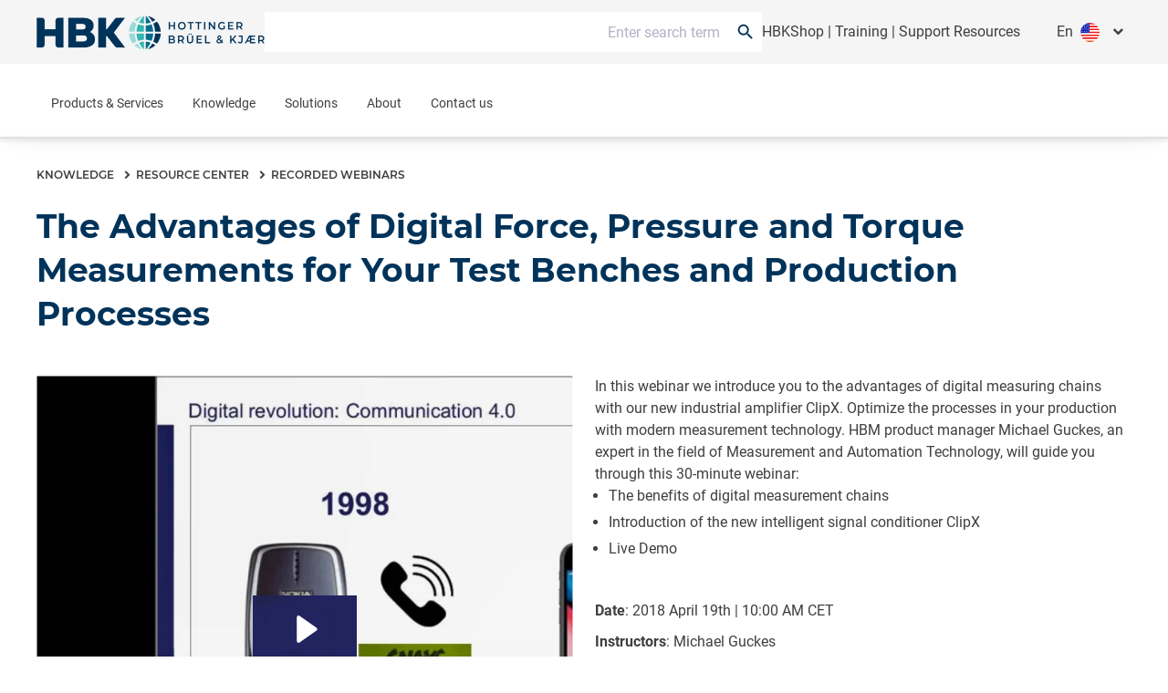

--- FILE ---
content_type: text/html;charset=utf-8
request_url: https://www.hbkworld.com/en/knowledge/resource-center/recorded-webinars/webinar-advantages-of-digital-force-measurements-19-april-18
body_size: 37570
content:

<!DOCTYPE HTML>
<html lang="en">
<head>
    <meta charset="UTF-8"/>
    <meta name="lang" content="en"/>
    
    

    <title>
        Advantages of Digital Force Measurements
         | HBK
    </title>
    
    
    
    <meta name="template" content="resource-page"/>
    <meta name="viewport" content="width=device-width, initial-scale=1"/>
    
    
    
    
    
    
    

    
    
    <meta name="loginURL" content="https://www.hbkworld.com/en/login"/>
    <meta name="defaultUnitSystem" content="metric"/>

    
    
    

    
        <script src="/etc.clientlibs/digitalxn/base/clientlibs/publish/components/store-context.min.148e9aeaedcdef207050f0d838a11b55.js"></script>

    



    

<link rel="canonical" href="https://www.hbkworld.com/en/knowledge/resource-center/recorded-webinars/webinar-advantages-of-digital-force-measurements-19-april-18"/>


    
<meta property="twitter:card" content="summary_large_image"/>
<meta property="og:site_name" content="HBK World"/>
<meta property="twitter:site" content="HBK World"/>
<meta property="og:title" content="Advantages of Digital Force Measurements"/>
<meta property="twitter:title" content="Advantages of Digital Force Measurements"/>
<meta property="og:url" content="https://www.hbkworld.com/en/knowledge/resource-center/recorded-webinars/webinar-advantages-of-digital-force-measurements-19-april-18"/>
<meta property="og:image" content="http://media.hbkworld.com/transform/45091532-67b0-47d5-87eb-0aa57f50c8df/Fallback_image_HBKworld-com_placeholder"/>
<meta property="twitter:image" content="http://media.hbkworld.com/transform/45091532-67b0-47d5-87eb-0aa57f50c8df/Fallback_image_HBKworld-com_placeholder"/>

    
    
    
    
    
            <style type="text/css">
                
            </style>
    




    
        <link rel="stylesheet" href="/etc.clientlibs/digitalxn/base/clientlibs/merged/publish-merged.min.7ca0001a96fbb0c885aa0ba0bd8c6fed.css" type="text/css">

    

    
        <script defer src="/etc.clientlibs/digitalxn/base/clientlibs/commons.min.71405200e1975d3a3662b2cafad35344.js"></script>
<script defer src="/etc.clientlibs/digitalxn/base/clientlibs/libraries.min.84b8c4c47e39e0b1cc5d3192f419c2c7.js"></script>
<script defer src="/etc.clientlibs/digitalxn/base/clientlibs/merged/libraries/hubspot.min.bb2d9d3fcee74a59355fbcc3fc372865.js"></script>

    

    
    
        <script defer src="/etc.clientlibs/digitalxn/base/clientlibs/merged/publish-merged.min.e46245c787437cb194afa045c5e8a098.js"></script>

    







    <link rel="stylesheet" href="/etc.clientlibs/hbkworld-ecom/clientlibs/clientlib-dependencies.min.d41d8cd98f00b204e9800998ecf8427e.css" type="text/css">
<link rel="stylesheet" href="/etc.clientlibs/hbkworld-ecom/clientlibs/clientlib-site.min.1d13ddd4b6a962083f854d7f74f00f6d.css" type="text/css">



    <script defer src="/etc.clientlibs/hbkworld-ecom/clientlibs/clientlib-dependencies.min.d41d8cd98f00b204e9800998ecf8427e.js"></script>


    <meta name="runMode" content="publish"/>
    
    
    

    

    
    
    

    
    <link rel="icon" sizes="192x192" href="/etc.clientlibs/digitalxn/base/clientlibs/site/resources/icon-192x192.png"/>
    <link rel="apple-touch-icon" sizes="180x180" href="/etc.clientlibs/digitalxn/base/clientlibs/site/resources/apple-touch-icon-180x180.png"/>
    <link rel="apple-touch-icon" sizes="167x167" href="/etc.clientlibs/digitalxn/base/clientlibs/site/resources/apple-touch-icon-167x167.png"/>
    <link rel="apple-touch-icon" sizes="152x152" href="/etc.clientlibs/digitalxn/base/clientlibs/site/resources/apple-touch-icon-152x152.png"/>
    <link rel="apple-touch-icon" sizes="120x120" href="/etc.clientlibs/digitalxn/base/clientlibs/site/resources/apple-touch-icon-120x120.png"/>
    <meta name="msapplication-square310x310logo" content="/etc.clientlibs/digitalxn/base/clientlibs/site/resources/icon-310x310.png"/>
    <meta name="msapplication-wide310x150logo" content="/etc.clientlibs/digitalxn/base/clientlibs/site/resources/icon-310x150.png"/>
    <meta name="msapplication-square150x150logo" content="/etc.clientlibs/digitalxn/base/clientlibs/site/resources/icon-150x150.png"/>
    <meta name="msapplication-square70x70logo" content="/etc.clientlibs/digitalxn/base/clientlibs/site/resources/icon-70x70.png"/>

    
    
    
    
    
    
            <!-- Styles -->
<style>


.width-full .hbk-button--wrapper
{
   width: 100%;
}
.width-full .hbk-button{
    margin-bottom: .75rem;
}


  .unit-switcher.hidden {
    display: none;
  }

  .root:has(:is(.e-z-60):not(.e-hidden)) .cmp-tabs__tabpanel--active {
    animation: none;
    opacity: 1 !important;
    transform: none !important;
  }

  @media only screen and (min-width: 1025px) {
    .col-span-full.md\:col-span-8 .hbk-default-view,
    .col-span-full.md\:col-span-9 .hbk-default-view,
    .col-span-full.md\:col-span-10 .hbk-default-view,
    .col-span-full.md\:col-span-11 .hbk-default-view,
    .col-span-full .hbk-default-view {
      width: auto !important;
    }
  }

  .hbk-list-view .cmp-list__item-hovercard:hover .cmp-list__item-readtext::after {
    display: none;
  }

  .teaser.hbk-hero-banner .cmp-teaser__image .cmp-image__image {
    object-position: unset !important;
  }

  .hbk-list-view-text-only .cmp-list__item-title {
    -webkit-line-clamp: unset !important;
  }

  .productsearch .onsitesearch__filterarea-xs-footer__wrapper > .hbk-button:first-child {
    display: none;
  }

  @media only screen and (max-width: 1024px) {
    .onsitesearch__filterarea-xs-footer__wrapper .hbk-button {
      width: 100%;
    }
  }
.embed #custom-tabs-forms iframe {
    min-height: 80vw;
}
.cta-side-panel .cta-stickybar .cta-stickybar__right .add-to-cart.sticky-cta-btn {
    height:100%;
}
</style>

<!-- External Scripts -->
<script defer src="https://fast.wistia.com/assets/external/E-v1.js"></script>
<script id="CookieConsent" defer src="https://policy.app.cookieinformation.com/uc.js" data-culture="EN" type="text/javascript"></script>

<!-- Digital Data Initialization -->
<script defer>
  var digitalData = digitalData || {};
  digitalData = {
    page: {
      pageInfo: {
        pageName: document.title,
        server: location.hostname,
        templateType: document.querySelector('meta[name="template"]').content,
        pageUrl: location.href
      }
    },
    referrer: document.referrer,
    user: {
      profile: {
        profileID: "anonymous",
        profileLevel: ""
      }
    },
    product: {
      productInfo: {
        productName: "",
        sku: "",
        manufacturer: ""
      },
      category: {
        primaryCategory: ""
      },
      attributes: {
        productType: ""
      }
    }
  };
</script>

<!-- Tagging Logic -->
<script defer>
  document.addEventListener("DOMContentLoaded", () => {
    let aem_tags = Object.values(adobeDataLayer.getState("page"))[0]["xdm:tags"];
    let tagging = new Map();

    aem_tags.forEach(tag => {
      let [parent, child] = tag.split("/");
      if (tagging.has(parent)) {
        tagging.get(parent).push(child);
      } else {
        tagging.set(parent, [child]);
      }
    });

    let tagging_obj = {};
    for (const [parent, children] of tagging.entries()) {
      tagging_obj[parent] = children.join(",");
    }

    digitalData.pageTags = tagging_obj;
  });
</script>

<!-- Google Tag Manager -->
<script defer>
  (function (w, d, s, l, i) {
    w[l] = w[l] || [];
    w[l].push({ 'gtm.start': new Date().getTime(), event: 'gtm.js' });
    var f = d.getElementsByTagName(s)[0],
        j = d.createElement(s),
        dl = l !== 'dataLayer' ? '&l=' + l : '';
    j.async = true;
    j.src = 'https://www.googletagmanager.com/gtm.js?id=' + i + dl;
    f.parentNode.insertBefore(j, f);
  })(window, document, 'script', 'dataLayer', 'GTM-TN47P45');
</script>

<!-- HubSpot Embed Code -->
<script type="text/javascript" id="hs-script-loader" defer src="//js.hs-scripts.com/8359431.js"></script>

<!-- Adobe Data Collection Script -->
<script type="text/javascript" defer data-consent-src="https://assets.adobedtm.com/0f459f6d3894/db991e83c638/launch-c2e504132bd1.min.js" data-category-consent="cookie_cat_statistic">
</script>
    
    


</head>
<body class="root resourcepage page basicpage" id="app" data-cmp-data-layer-enabled>
<script>
    window.adobeDataLayer = window.adobeDataLayer || [];
    adobeDataLayer.push({
        page: JSON.parse("{\x22page\u002D1ea0a945a8\x22:{\x22@type\x22:\x22hbkworld\/base\/components\/pagetypes\/resourcepage\/v2\/resourcepage\x22,\x22repo:modifyDate\x22:\x222024\u002D11\u002D06T21:36:23Z\x22,\x22dc:title\x22:\x22Advantages of Digital Force Measurements\x22,\x22xdm:template\x22:\x22\/conf\/hbkworld\/settings\/wcm\/templates\/resource\u002Dpage\x22,\x22xdm:language\x22:\x22en\x22,\x22xdm:tags\x22:[\x22Language\/English\x22,\x22Webinar\/Past Webinar\x22],\x22repo:path\x22:\x22\/content\/hbkworld\/global\/en\/knowledge\/resource\u002Dcenter\/recorded\u002Dwebinars\/webinar\u002Dadvantages\u002Dof\u002Ddigital\u002Dforce\u002Dmeasurements\u002D19\u002Dapril\u002D18.html\x22}}"),
        event:'cmp:show',
        eventInfo: {
            path: 'page.page\u002D1ea0a945a8'
        }
    });
</script>


    




    



    
    
<div id="experiencefragment-0cd438ba73" class="cmp-experiencefragment cmp-experiencefragment--"><div class="xfpage page basicpage">
<div class="xf-content-height">
    

    
    
    
    <div id="container-ae389eae0e" class="cmp-container">
        
        <div class="content-container wrapper-container"><!-- SDI include (path: /content/experience-fragments/hbkworld/global/en/header/sdi---header-v2/_jcr_content/root/container.xf.html/hbkworld/base/components/sdicontainer/v1/sdicontainer, resourceType: hbkworld/base/components/sdicontainer/v1/sdicontainer) -->


    
    
    
    <div id="sdicontainer-890c109ff1" class="cmp-container">
        
        <header data-nc="Header" class="hbk-header">

    
    
  
    
    <div class="hbk-header__metabar hbk-header__metabar--quick-search">
        
            <input type="hidden" id="typesense-config" name="typesenseConfig" value="{&#34;protocol&#34;:&#34;https&#34;,&#34;host&#34;:&#34;lj7s639txz80b5v1p-1.a1.typesense.net&#34;,&#34;port&#34;:&#34;443&#34;,&#34;apiKey&#34;:&#34;CFkCUzYMa8Htj12ga02YKnpWybKqoTYI&#34;,&#34;indexName&#34;:&#34;hbk_prod_content_v2&#34;,&#34;productIndexName&#34;:&#34;hbk_prod_product_v1&#34;,&#34;maxFacetValue&#34;:&#34;200&#34;}"/>
        
        <div class="hbk-header__container hbk-header__container--metabar">
            <div class="hbk-header__metabar--logo">
              <a class="hbk-header__logo">
                
                
                <img src="/etc.clientlibs/digitalxn/base/clientlibs/publish/resources/assets/hbk-logo--mobile.png" class="hbk-header__logo-image--mobile sm:mr-0"/>
                <img src="/etc.clientlibs/digitalxn/base/clientlibs/publish/resources/assets/hbk-logo--desktop.png" class="hbk-header__logo-image--desktop"/>
              </a>
            </div>
            <div class="hbk-header__metabar--quick-search__wrapper">
                


<input type="hidden" id="typesenseConfigQuickSearch" name="typesenseConfigQuickSearch" value="{&#34;protocol&#34;:&#34;https&#34;,&#34;host&#34;:&#34;lj7s639txz80b5v1p-1.a1.typesense.net&#34;,&#34;port&#34;:&#34;443&#34;,&#34;apiKey&#34;:&#34;CFkCUzYMa8Htj12ga02YKnpWybKqoTYI&#34;,&#34;indexName&#34;:&#34;hbk_prod_content_v2&#34;,&#34;productIndexName&#34;:&#34;hbk_prod_product_v1&#34;,&#34;maxFacetValue&#34;:&#34;200&#34;}"/>


    <input type="hidden" id="quickSearchActionUri" name="quickSearchActionUri" value="https://www.hbkworld.com/en/search"/>
    <input type="hidden" id="qsPlaceholderText" name="qsPlaceholderText" value="Enter search term"/>
    <input type="hidden" id="qsShowSuggestion" name="qsShowSuggestion" value="true"/>
    <input type="hidden" id="qsSuggestionLimit" name="qsSuggestionLimit" value="5"/>
    <input type="hidden" id="qsShowQuickPage" name="qsShowQuickPage" value="true"/>
    <input type="hidden" id="qsQuickPageLimit" name="qsQuickPageLimit" value="5"/>
    <input type="hidden" id="qsShowQuickProduct" name="qsShowQuickProduct" value="false"/>
    <input type="hidden" id="qsQuickProductLimit" name="qsQuickProductLimit" value="5"/>




    <div class="quick-search" data-nc="Quicksearch">
        <div class="quick-search__menu" title="Search">
            <span class="search-icon"></span>
        </div>
        <div class="quick-search__content">
            <div class="quick-search__form">
                <div class="suggestion-panel">
                    <div id="autocomplete"></div>
                </div>
            </div>
        </div>
    </div>

            </div>
            <div class="hbk-header__right">
              <div class="hbk-header__link">
                  <div data-cmp-data-layer="{&#34;text-85fd29f8fb&#34;:{&#34;@type&#34;:&#34;digitalxn/base/components/text/v1/text&#34;,&#34;repo:modifyDate&#34;:&#34;2025-12-03T21:33:22Z&#34;,&#34;xdm:text&#34;:&#34;&lt;p style=\&#34;text-align: right;\&#34;>&lt;a title=\&#34;Visit our eCommerce platform for HBK Products\&#34; href=\&#34;https://www.hbm.com/hbmshop\&#34;>HBKShop&lt;/a> |&amp;nbsp;&lt;a href=\&#34;/content/hbkworld/global/en/knowledge/academy/training-courses.html\&#34;>Training&lt;/a>&amp;nbsp;| &lt;a href=\&#34;/content/hbkworld/global/en/products/support-resources.html\&#34;>Support Resources&lt;/a>&lt;/p>\r\n&#34;}}" id="text-85fd29f8fb" class="cmp-text hbk-default-view" data-nc="Text">
    <p style="text-align: right;"><a title="Visit our eCommerce platform for HBK Products" href="https://www.hbm.com/hbmshop" target="_blank">HBKShop</a> | <a href="https://www.hbkworld.com/en/knowledge/academy/training-courses">Training</a> | <a href="https://www.hbkworld.com/en/products/support-resources">Support Resources</a></p>

</div>

    


              </div>
              <div class="hbk-languagenavigation" data-nc="LanguageNavigation">
                  <button class="hbk-languagenavigation__toggle" aria-label="Toggle Language Navigation"></button>
                  <div class="hbk-languagenavigation visible">
    <language-selector :model-data="{
            'countryLabel': 'Country',
            'languageLabel': 'Languages',
            'applyButtonLabel': 'APPLY',
            'items': [{&#34;language&#34;:&#34;English&#34;,&#34;languageISO&#34;:&#34;en&#34;,&#34;path&#34;:&#34;https://www.hbkworld.com/en&#34;},{&#34;language&#34;:&#34;Français&#34;,&#34;languageISO&#34;:&#34;fr&#34;,&#34;path&#34;:&#34;https://www.hbkworld.com/fr&#34;},{&#34;language&#34;:&#34;Deutsch&#34;,&#34;languageISO&#34;:&#34;de&#34;,&#34;path&#34;:&#34;https://www.hbkworld.com/de&#34;},{&#34;language&#34;:&#34;Español&#34;,&#34;languageISO&#34;:&#34;es&#34;,&#34;path&#34;:&#34;https://www.hbkworld.com/es&#34;},{&#34;language&#34;:&#34;中文&#34;,&#34;languageISO&#34;:&#34;zh&#34;,&#34;path&#34;:&#34;https://www.hbkworld.com/zh&#34;},{&#34;language&#34;:&#34;Italiano&#34;,&#34;languageISO&#34;:&#34;it&#34;,&#34;path&#34;:&#34;https://www.hbkworld.com/it&#34;},{&#34;language&#34;:&#34;日本語&#34;,&#34;languageISO&#34;:&#34;ja&#34;,&#34;path&#34;:&#34;https://www.hbkworld.com/ja&#34;},{&#34;language&#34;:&#34;Português&#34;,&#34;languageISO&#34;:&#34;pt&#34;,&#34;path&#34;:&#34;https://www.hbkworld.com/pt&#34;},{&#34;language&#34;:&#34;한국인&#34;,&#34;languageISO&#34;:&#34;ko&#34;,&#34;path&#34;:&#34;https://www.hbkworld.com/ko&#34;}],
            'currentLanguageLabel': '',
            'selectedCountries': '[{&#34;name&#34;:&#34;Germany&#34;,&#34;iso&#34;:&#34;de&#34;},{&#34;name&#34;:&#34;Spain&#34;,&#34;iso&#34;:&#34;es&#34;},{&#34;name&#34;:&#34;Brazil&#34;,&#34;iso&#34;:&#34;br&#34;},{&#34;name&#34;:&#34;United States of America&#34;,&#34;iso&#34;:&#34;us&#34;},{&#34;name&#34;:&#34;Japan&#34;,&#34;iso&#34;:&#34;jp&#34;},{&#34;name&#34;:&#34;Korea&#34;,&#34;iso&#34;:&#34;kr&#34;},{&#34;name&#34;:&#34;France&#34;,&#34;iso&#34;:&#34;fr&#34;},{&#34;name&#34;:&#34;Denmark&#34;,&#34;iso&#34;:&#34;dk&#34;}]'
        }">
    </language-selector>
</div>

              </div>
            </div>
        </div>
    </div>

    <div class="hbk-header__wrapper e-px-20">
      <div class="hbk-menuButton__base">
        <button class="hbk-menuButton__wrapper" aria-label="Toggle Navigation">
          <span class="hbk-menuButton__icon hbk-menuButton__icon-top">
            <span class="hbk-menuButton__icon-line hbk-menuButton__icon-line-top"></span>
          </span>
          <span class="hbk-menuButton__icon hbk-menuButton__icon-mid">
            <span class="hbk-menuButton__icon-line hbk-menuButton__icon-line-mid"></span>
          </span>
          <span class="hbk-menuButton__icon hbk-menuButton__icon-bottom">
            <span class="hbk-menuButton__icon-line hbk-menuButton__icon-line-bottom"></span>
          </span>
        </button>
      </div>

      <div class="hbk-header__container hbk-header__container--main e-relative ">
      <div class="hbk-header__metabar--logo">
        <a class="hbk-header__logo">
          
          
          <img src="/etc.clientlibs/digitalxn/base/clientlibs/publish/resources/assets/hbk-logo--mobile.png" class="hbk-header__logo-image--mobile sm:mr-0"/>
          <img src="/etc.clientlibs/digitalxn/base/clientlibs/publish/resources/assets/hbk-logo--desktop.png" class="hbk-header__logo-image--desktop"/>
        </a>
      </div>

        
        
          <div class="hbk-languagenavigation hbk-languagenavigation-cs-mobile hbk-languagenavigation--hidden-on-desktop" data-nc="LanguageNavigation">
            <input type="checkbox" class="hbk-languagenavigation__toggle-check"/>
            <button class="hbk-languagenavigation__toggle" aria-label="Toggle Language Navigation">
              <span class="hbk-languagenavigation__mobilebutton">en</span>
              <span class="globe-mobile-cln fflag  ff-lg ff-round material-symbols-outlined default-globe">language</span>
            </button>
            <div class="hbk-languagenavigation visible">
    <language-selector :model-data="{
            'countryLabel': 'Country',
            'languageLabel': 'Languages',
            'applyButtonLabel': 'APPLY',
            'items': [{&#34;language&#34;:&#34;English&#34;,&#34;languageISO&#34;:&#34;en&#34;,&#34;path&#34;:&#34;https://www.hbkworld.com/en&#34;},{&#34;language&#34;:&#34;Français&#34;,&#34;languageISO&#34;:&#34;fr&#34;,&#34;path&#34;:&#34;https://www.hbkworld.com/fr&#34;},{&#34;language&#34;:&#34;Deutsch&#34;,&#34;languageISO&#34;:&#34;de&#34;,&#34;path&#34;:&#34;https://www.hbkworld.com/de&#34;},{&#34;language&#34;:&#34;Español&#34;,&#34;languageISO&#34;:&#34;es&#34;,&#34;path&#34;:&#34;https://www.hbkworld.com/es&#34;},{&#34;language&#34;:&#34;中文&#34;,&#34;languageISO&#34;:&#34;zh&#34;,&#34;path&#34;:&#34;https://www.hbkworld.com/zh&#34;},{&#34;language&#34;:&#34;Italiano&#34;,&#34;languageISO&#34;:&#34;it&#34;,&#34;path&#34;:&#34;https://www.hbkworld.com/it&#34;},{&#34;language&#34;:&#34;日本語&#34;,&#34;languageISO&#34;:&#34;ja&#34;,&#34;path&#34;:&#34;https://www.hbkworld.com/ja&#34;},{&#34;language&#34;:&#34;Português&#34;,&#34;languageISO&#34;:&#34;pt&#34;,&#34;path&#34;:&#34;https://www.hbkworld.com/pt&#34;},{&#34;language&#34;:&#34;한국인&#34;,&#34;languageISO&#34;:&#34;ko&#34;,&#34;path&#34;:&#34;https://www.hbkworld.com/ko&#34;}],
            'currentLanguageLabel': '',
            'selectedCountries': '[{&#34;name&#34;:&#34;Germany&#34;,&#34;iso&#34;:&#34;de&#34;},{&#34;name&#34;:&#34;Spain&#34;,&#34;iso&#34;:&#34;es&#34;},{&#34;name&#34;:&#34;Brazil&#34;,&#34;iso&#34;:&#34;br&#34;},{&#34;name&#34;:&#34;United States of America&#34;,&#34;iso&#34;:&#34;us&#34;},{&#34;name&#34;:&#34;Japan&#34;,&#34;iso&#34;:&#34;jp&#34;},{&#34;name&#34;:&#34;Korea&#34;,&#34;iso&#34;:&#34;kr&#34;},{&#34;name&#34;:&#34;France&#34;,&#34;iso&#34;:&#34;fr&#34;},{&#34;name&#34;:&#34;Denmark&#34;,&#34;iso&#34;:&#34;dk&#34;}]'
        }">
    </language-selector>
</div>

          </div>
  
          <div class="cmp-megamenu print:e-hidden" data-nc="Megamenu">
            

<div class="megamenu">
    <input type="hidden" id="seeAllText" name="seeAllText" value="See All"/>
    <input type="hidden" id="mainMenuText" name="mainMenuText" value="Main Menu"/>
    
    <nav class="megamenu-navigation">
        <ul class="megamenu-navigation__list" data-parent="/content/hbkworld/global/en">
            
                <li data-id="megamenu-c66c5bcf80-item-3d7dfee1a3" class="megamenu-navigation__list-item has-children">
                    <a href="https://www.hbkworld.com/en/products">Products &amp; Services</a>
                    <span class="megamenu__navigation-arrow"></span>
                </li>
            
                <li data-id="megamenu-c66c5bcf80-item-a8207c0bc7" class="megamenu-navigation__list-item has-children">
                    <a href="https://www.hbkworld.com/en/knowledge">Knowledge</a>
                    <span class="megamenu__navigation-arrow"></span>
                </li>
            
                <li data-id="megamenu-c66c5bcf80-item-c629505bd6" class="megamenu-navigation__list-item has-children">
                    <a href="https://www.hbkworld.com/en/solutions">Solutions</a>
                    <span class="megamenu__navigation-arrow"></span>
                </li>
            
                <li data-id="megamenu-c66c5bcf80-item-bf99b14980" class="megamenu-navigation__list-item has-children">
                    <a href="https://www.hbkworld.com/en/about">About</a>
                    <span class="megamenu__navigation-arrow"></span>
                </li>
            
                <li data-id="megamenu-c66c5bcf80-item-d7aab78f4e" class="megamenu-navigation__list-item ">
                    <a href="https://www.hbkworld.com/en/contact-us">Contact us</a>
                    <span class="megamenu__navigation-arrow"></span>
                </li>
            
        </ul>
    </nav>
    <div class="megamenu__overlay">
        <div>
            <div class="megamenu__inner">
                <div class="megamenu-col megamenu-col-1">
                    <div class="megamenu-col-header">
                        <span class="material-icons">arrow_back_ios</span>
                        <h4 class="megamenu__menu-title">Main Menu</h4>
                    </div>

                    
                    <div class="megamenu__list-wrapper">
                        <div>
                            <ul class="megamenu__list" data-parent="megamenu-c66c5bcf80-item-3d7dfee1a3">
                                
                                    <li data-id="megamenu-c66c5bcf80-item-9a4b60df27" class="megamenu__listItem has-children">
                                        <a href="https://www.hbkworld.com/en/products/instruments" class="megamenu__listItem-title">Systems &amp; Data Acquisition</a>
                                        <span class="megamenu__navigation-arrow"></span>
                                    </li>
                                
                                    <li data-id="megamenu-c66c5bcf80-item-ec792fc4a7" class="megamenu__listItem has-children">
                                        <a href="https://www.hbkworld.com/en/products/software" class="megamenu__listItem-title">Software</a>
                                        <span class="megamenu__navigation-arrow"></span>
                                    </li>
                                
                                    <li data-id="megamenu-c66c5bcf80-item-02bf309c4e" class="megamenu__listItem has-children">
                                        <a href="https://www.hbkworld.com/en/products/transducers" class="megamenu__listItem-title">Sensors</a>
                                        <span class="megamenu__navigation-arrow"></span>
                                    </li>
                                
                                    <li data-id="megamenu-c66c5bcf80-item-da43fda969" class="megamenu__listItem has-children">
                                        <a href="https://www.hbkworld.com/en/products/integrated-systems" class="megamenu__listItem-title">Integrated Systems</a>
                                        <span class="megamenu__navigation-arrow"></span>
                                    </li>
                                
                                    <li data-id="megamenu-c66c5bcf80-item-abf2445562" class="megamenu__listItem has-children">
                                        <a href="https://www.hbkworld.com/en/products/calibration" class="megamenu__listItem-title">Calibration</a>
                                        <span class="megamenu__navigation-arrow"></span>
                                    </li>
                                
                                    <li data-id="megamenu-c66c5bcf80-item-7fdc4c2508" class="megamenu__listItem ">
                                        <a href="https://www.hbkworld.com/en/products/installation-start-up" class="megamenu__listItem-title">Installation &amp; Start-up</a>
                                        <span class="megamenu__navigation-arrow"></span>
                                    </li>
                                
                                    <li data-id="megamenu-c66c5bcf80-item-55b2cad718" class="megamenu__listItem ">
                                        <a href="https://www.hbkworld.com/en/products/maintenance" class="megamenu__listItem-title">Maintenance</a>
                                        <span class="megamenu__navigation-arrow"></span>
                                    </li>
                                
                                    <li data-id="megamenu-c66c5bcf80-item-f85aa97de3" class="megamenu__listItem ">
                                        <a href="https://www.hbkworld.com/en/products/repair" class="megamenu__listItem-title">Repair</a>
                                        <span class="megamenu__navigation-arrow"></span>
                                    </li>
                                
                                    <li data-id="megamenu-c66c5bcf80-item-a0985d602b" class="megamenu__listItem ">
                                        <a href="https://www.hbkworld.com/en/products/materials-characterisation-test-lab" class="megamenu__listItem-title">Fatigue Testing Lab &amp; Materials Characterisation </a>
                                        <span class="megamenu__navigation-arrow"></span>
                                    </li>
                                
                            </ul>
                        
                            <ul class="megamenu__list" data-parent="megamenu-c66c5bcf80-item-a8207c0bc7">
                                
                                    <li data-id="megamenu-c66c5bcf80-item-10acf4a5ec" class="megamenu__listItem has-children">
                                        <a href="https://www.hbkworld.com/en/knowledge/academy" class="megamenu__listItem-title">Academy</a>
                                        <span class="megamenu__navigation-arrow"></span>
                                    </li>
                                
                                    <li data-id="megamenu-c66c5bcf80-item-23a0d6cb4e" class="megamenu__listItem ">
                                        <a href="https://www.hbkworld.com/en/knowledge/events" class="megamenu__listItem-title">Events</a>
                                        <span class="megamenu__navigation-arrow"></span>
                                    </li>
                                
                                    <li data-id="megamenu-c66c5bcf80-item-a7120541f9" class="megamenu__listItem has-children">
                                        <a href="https://www.hbkworld.com/en/knowledge/resource-center" class="megamenu__listItem-title">Resource Center</a>
                                        <span class="megamenu__navigation-arrow"></span>
                                    </li>
                                
                            </ul>
                        
                            <ul class="megamenu__list" data-parent="megamenu-c66c5bcf80-item-c629505bd6">
                                
                                    <li data-id="megamenu-c66c5bcf80-item-4b75f3140a" class="megamenu__listItem has-children">
                                        <a href="https://www.hbkworld.com/en/solutions/applications" class="megamenu__listItem-title">Applications</a>
                                        <span class="megamenu__navigation-arrow"></span>
                                    </li>
                                
                                    <li data-id="megamenu-c66c5bcf80-item-500fadae24" class="megamenu__listItem has-children">
                                        <a href="https://www.hbkworld.com/en/solutions/industries" class="megamenu__listItem-title">Industries</a>
                                        <span class="megamenu__navigation-arrow"></span>
                                    </li>
                                
                                    <li data-id="megamenu-c66c5bcf80-item-e0ff1273f3" class="megamenu__listItem has-children">
                                        <a href="https://www.hbkworld.com/en/solutions/insights" class="megamenu__listItem-title">Insights</a>
                                        <span class="megamenu__navigation-arrow"></span>
                                    </li>
                                
                            </ul>
                        
                            <ul class="megamenu__list" data-parent="megamenu-c66c5bcf80-item-bf99b14980">
                                
                                    <li data-id="megamenu-c66c5bcf80-item-c2d6cccd45" class="megamenu__listItem ">
                                        <a href="https://www.hbkworld.com/en/about/organisations-memberships" class="megamenu__listItem-title">Organisations &amp; Memberships</a>
                                        <span class="megamenu__navigation-arrow"></span>
                                    </li>
                                
                                    <li data-id="megamenu-c66c5bcf80-item-362888d0c3" class="megamenu__listItem ">
                                        <a href="https://www.hbkworld.com/en/about/export-control" class="megamenu__listItem-title">Export Control</a>
                                        <span class="megamenu__navigation-arrow"></span>
                                    </li>
                                
                                    <li data-id="megamenu-c66c5bcf80-item-7291d6fa8d" class="megamenu__listItem has-children">
                                        <a href="https://www.hbkworld.com/en/about/sustainability" class="megamenu__listItem-title">Sustainability</a>
                                        <span class="megamenu__navigation-arrow"></span>
                                    </li>
                                
                                    <li data-id="megamenu-c66c5bcf80-item-8472604b92" class="megamenu__listItem has-children">
                                        <a href="https://www.hbkworld.com/en/about/our-business" class="megamenu__listItem-title">Our Business</a>
                                        <span class="megamenu__navigation-arrow"></span>
                                    </li>
                                
                                    <li data-id="megamenu-c66c5bcf80-item-d10b8fb617" class="megamenu__listItem has-children">
                                        <a href="https://www.hbkworld.com/en/about/our-history" class="megamenu__listItem-title">Our History</a>
                                        <span class="megamenu__navigation-arrow"></span>
                                    </li>
                                
                                    <li data-id="megamenu-c66c5bcf80-item-227c5f8fea" class="megamenu__listItem ">
                                        <a href="https://www.hbkworld.com/en/about/news" class="megamenu__listItem-title">News</a>
                                        <span class="megamenu__navigation-arrow"></span>
                                    </li>
                                
                                    <li data-id="megamenu-c66c5bcf80-item-95268c09e0" class="megamenu__listItem ">
                                        <a href="https://www.hbkworld.com/en/about/careers" class="megamenu__listItem-title">Careers</a>
                                        <span class="megamenu__navigation-arrow"></span>
                                    </li>
                                
                            </ul>
                        </div>
                        
                            
                                <div class="megamenu__seeAll-wrapper">
                                    <a data-seeallid="megamenu-c66c5bcf80-item-3d7dfee1a3" href="https://www.hbkworld.com/en/products" class="megamenu__seeAll">
                                        See All
                                    </a>
                                </div>
                            
                        
                            
                                <div class="megamenu__seeAll-wrapper">
                                    <a data-seeallid="megamenu-c66c5bcf80-item-a8207c0bc7" href="https://www.hbkworld.com/en/knowledge" class="megamenu__seeAll">
                                        See All
                                    </a>
                                </div>
                            
                        
                            
                                <div class="megamenu__seeAll-wrapper">
                                    <a data-seeallid="megamenu-c66c5bcf80-item-c629505bd6" href="https://www.hbkworld.com/en/solutions" class="megamenu__seeAll">
                                        See All
                                    </a>
                                </div>
                            
                        
                            
                                <div class="megamenu__seeAll-wrapper">
                                    <a data-seeallid="megamenu-c66c5bcf80-item-bf99b14980" href="https://www.hbkworld.com/en/about" class="megamenu__seeAll">
                                        See All
                                    </a>
                                </div>
                            
                        
                            
                        

                    </div>
                </div>
                <div class="megamenu-col megamenu-col-2">
                    <div class="megamenu-col-header">
                        <span class="material-icons">arrow_back_ios</span>
                        <h4 class="megamenu__menu-title">Main Menu</h4>
                    </div>

                    
                    <div class="megamenu__list-wrapper">
                        <div>
                            <ul class="megamenu__list" data-parent="megamenu-c66c5bcf80-item-9a4b60df27">
                                
                                    <li data-id="megamenu-c66c5bcf80-item-2605ceaf66" class="megamenu__listItem has-children">
                                        <a href="https://www.hbkworld.com/en/products/instruments/mechanical-structural-daq" class="megamenu__listItem-title">Mechanical &amp; structural DAQ systems</a>
                                        <span class="megamenu__navigation-arrow"></span>
                                    </li>
                                
                                    <li data-id="megamenu-c66c5bcf80-item-a2fd2bb39a" class="megamenu__listItem has-children">
                                        <a href="https://www.hbkworld.com/en/products/instruments/sound-vibration-daq" class="megamenu__listItem-title">Sound &amp; Vibration DAQ systems</a>
                                        <span class="megamenu__navigation-arrow"></span>
                                    </li>
                                
                                    <li data-id="megamenu-c66c5bcf80-item-4389090fdd" class="megamenu__listItem has-children">
                                        <a href="https://www.hbkworld.com/en/products/instruments/industrial-electronics" class="megamenu__listItem-title">Industrial electronics</a>
                                        <span class="megamenu__navigation-arrow"></span>
                                    </li>
                                
                                    <li data-id="megamenu-c66c5bcf80-item-a455ba2e12" class="megamenu__listItem ">
                                        <a href="https://www.hbkworld.com/en/products/instruments/simulator-systems" class="megamenu__listItem-title">Simulator Systems</a>
                                        <span class="megamenu__navigation-arrow"></span>
                                    </li>
                                
                                    <li data-id="megamenu-c66c5bcf80-item-ef460cd5cf" class="megamenu__listItem has-children">
                                        <a href="https://www.hbkworld.com/en/products/instruments/power-analyser" class="megamenu__listItem-title">Electric power analyzers</a>
                                        <span class="megamenu__navigation-arrow"></span>
                                    </li>
                                
                                    <li data-id="megamenu-c66c5bcf80-item-138cd42e05" class="megamenu__listItem has-children">
                                        <a href="https://www.hbkworld.com/en/products/instruments/handheld" class="megamenu__listItem-title">S&amp;V Handheld devices</a>
                                        <span class="megamenu__navigation-arrow"></span>
                                    </li>
                                
                                    <li data-id="megamenu-c66c5bcf80-item-fc3abe8a53" class="megamenu__listItem has-children">
                                        <a href="https://www.hbkworld.com/en/products/instruments/wireless-daq-systems" class="megamenu__listItem-title">Wireless DAQ Systems</a>
                                        <span class="megamenu__navigation-arrow"></span>
                                    </li>
                                
                            </ul>
                        
                            <ul class="megamenu__list" data-parent="megamenu-c66c5bcf80-item-ec792fc4a7">
                                
                                    <li data-id="megamenu-c66c5bcf80-item-135bc08ad4" class="megamenu__listItem has-children">
                                        <a href="https://www.hbkworld.com/en/products/software/daq" class="megamenu__listItem-title">DAQ</a>
                                        <span class="megamenu__navigation-arrow"></span>
                                    </li>
                                
                                    <li data-id="megamenu-c66c5bcf80-item-01c2f8dcaf" class="megamenu__listItem has-children">
                                        <a href="https://www.hbkworld.com/en/products/software/drivers-api" class="megamenu__listItem-title">Drivers API</a>
                                        <span class="megamenu__navigation-arrow"></span>
                                    </li>
                                
                                    <li data-id="megamenu-c66c5bcf80-item-5ded8d2b7a" class="megamenu__listItem has-children">
                                        <a href="https://www.hbkworld.com/en/products/software/durability" class="megamenu__listItem-title">nCode - Durability and Fatigue Analysis</a>
                                        <span class="megamenu__navigation-arrow"></span>
                                    </li>
                                
                                    <li data-id="megamenu-c66c5bcf80-item-a00e16318b" class="megamenu__listItem has-children">
                                        <a href="https://www.hbkworld.com/en/products/software/reliability" class="megamenu__listItem-title">ReliaSoft - Reliability Analysis and Management</a>
                                        <span class="megamenu__navigation-arrow"></span>
                                    </li>
                                
                                    <li data-id="megamenu-c66c5bcf80-item-a21cdc191f" class="megamenu__listItem has-children">
                                        <a href="https://www.hbkworld.com/en/products/software/test-data-management" class="megamenu__listItem-title">Test Data Management</a>
                                        <span class="megamenu__navigation-arrow"></span>
                                    </li>
                                
                                    <li data-id="megamenu-c66c5bcf80-item-129a2ebbe5" class="megamenu__listItem has-children">
                                        <a href="https://www.hbkworld.com/en/products/software/utility" class="megamenu__listItem-title">Utility</a>
                                        <span class="megamenu__navigation-arrow"></span>
                                    </li>
                                
                                    <li data-id="megamenu-c66c5bcf80-item-3912b1dec4" class="megamenu__listItem has-children">
                                        <a href="https://www.hbkworld.com/en/products/software/vibration-control" class="megamenu__listItem-title">Vibration Control</a>
                                        <span class="megamenu__navigation-arrow"></span>
                                    </li>
                                
                                    <li data-id="megamenu-c66c5bcf80-item-59ed0b0e18" class="megamenu__listItem has-children">
                                        <a href="https://www.hbkworld.com/en/products/software/inertial-sensor-software" class="megamenu__listItem-title">Inertial Sensor Software</a>
                                        <span class="megamenu__navigation-arrow"></span>
                                    </li>
                                
                            </ul>
                        
                            <ul class="megamenu__list" data-parent="megamenu-c66c5bcf80-item-02bf309c4e">
                                
                                    <li data-id="megamenu-c66c5bcf80-item-889891d2c8" class="megamenu__listItem has-children">
                                        <a href="https://www.hbkworld.com/en/products/transducers/acoustic" class="megamenu__listItem-title">Acoustic</a>
                                        <span class="megamenu__navigation-arrow"></span>
                                    </li>
                                
                                    <li data-id="megamenu-c66c5bcf80-item-2deeb5a77a" class="megamenu__listItem has-children">
                                        <a href="https://www.hbkworld.com/en/products/transducers/current-voltage" class="megamenu__listItem-title">Current / voltage</a>
                                        <span class="megamenu__navigation-arrow"></span>
                                    </li>
                                
                                    <li data-id="megamenu-c66c5bcf80-item-b7ea0aa0d7" class="megamenu__listItem has-children">
                                        <a href="https://www.hbkworld.com/en/products/transducers/displacement" class="megamenu__listItem-title">Displacement</a>
                                        <span class="megamenu__navigation-arrow"></span>
                                    </li>
                                
                                    <li data-id="megamenu-c66c5bcf80-item-1358dec6a0" class="megamenu__listItem has-children">
                                        <a href="https://www.hbkworld.com/en/products/transducers/exciters" class="megamenu__listItem-title">Exciters</a>
                                        <span class="megamenu__navigation-arrow"></span>
                                    </li>
                                
                                    <li data-id="megamenu-c66c5bcf80-item-ad99d125e6" class="megamenu__listItem has-children">
                                        <a href="https://www.hbkworld.com/en/products/transducers/force" class="megamenu__listItem-title">Force</a>
                                        <span class="megamenu__navigation-arrow"></span>
                                    </li>
                                
                                    <li data-id="megamenu-c66c5bcf80-item-d6e3425dec" class="megamenu__listItem has-children">
                                        <a href="https://www.hbkworld.com/en/products/transducers/inertial-sensors" class="megamenu__listItem-title">Inertial Sensors</a>
                                        <span class="megamenu__navigation-arrow"></span>
                                    </li>
                                
                                    <li data-id="megamenu-c66c5bcf80-item-63b48527db" class="megamenu__listItem has-children">
                                        <a href="https://www.hbkworld.com/en/products/transducers/load-cells" class="megamenu__listItem-title">Load cells</a>
                                        <span class="megamenu__navigation-arrow"></span>
                                    </li>
                                
                                    <li data-id="megamenu-c66c5bcf80-item-ee8839f11e" class="megamenu__listItem ">
                                        <a href="https://www.hbkworld.com/en/products/transducers/multi-component" class="megamenu__listItem-title">Multi Component</a>
                                        <span class="megamenu__navigation-arrow"></span>
                                    </li>
                                
                                    <li data-id="megamenu-c66c5bcf80-item-9340d08348" class="megamenu__listItem has-children">
                                        <a href="https://www.hbkworld.com/en/products/transducers/pressure" class="megamenu__listItem-title">Pressure</a>
                                        <span class="megamenu__navigation-arrow"></span>
                                    </li>
                                
                                    <li data-id="megamenu-c66c5bcf80-item-fc93733657" class="megamenu__listItem has-children">
                                        <a href="https://www.hbkworld.com/en/products/transducers/smart-sensors-io-link" class="megamenu__listItem-title">Smart Sensors with IO-Link interface</a>
                                        <span class="megamenu__navigation-arrow"></span>
                                    </li>
                                
                                    <li data-id="megamenu-c66c5bcf80-item-fa5ae7f07f" class="megamenu__listItem has-children">
                                        <a href="https://www.hbkworld.com/en/products/transducers/strain" class="megamenu__listItem-title">Strain</a>
                                        <span class="megamenu__navigation-arrow"></span>
                                    </li>
                                
                                    <li data-id="megamenu-c66c5bcf80-item-cfc3c53e57" class="megamenu__listItem ">
                                        <a href="https://www.hbkworld.com/en/products/transducers/temperature-sensors" class="megamenu__listItem-title">Temperature</a>
                                        <span class="megamenu__navigation-arrow"></span>
                                    </li>
                                
                                    <li data-id="megamenu-c66c5bcf80-item-5f344c8e24" class="megamenu__listItem ">
                                        <a href="https://www.hbkworld.com/en/products/transducers/tilt" class="megamenu__listItem-title">Tilt</a>
                                        <span class="megamenu__navigation-arrow"></span>
                                    </li>
                                
                                    <li data-id="megamenu-c66c5bcf80-item-14829afbba" class="megamenu__listItem has-children">
                                        <a href="https://www.hbkworld.com/en/products/transducers/torque" class="megamenu__listItem-title">Torque</a>
                                        <span class="megamenu__navigation-arrow"></span>
                                    </li>
                                
                                    <li data-id="megamenu-c66c5bcf80-item-24aedbe242" class="megamenu__listItem has-children">
                                        <a href="https://www.hbkworld.com/en/products/transducers/vibration" class="megamenu__listItem-title">Vibration</a>
                                        <span class="megamenu__navigation-arrow"></span>
                                    </li>
                                
                                    <li data-id="megamenu-c66c5bcf80-item-fdb4b5f6af" class="megamenu__listItem has-children">
                                        <a href="https://www.hbkworld.com/en/products/transducers/oem-custom-sensors" class="megamenu__listItem-title">OEM Custom Sensors</a>
                                        <span class="megamenu__navigation-arrow"></span>
                                    </li>
                                
                            </ul>
                        
                            <ul class="megamenu__list" data-parent="megamenu-c66c5bcf80-item-da43fda969">
                                
                                    <li data-id="megamenu-c66c5bcf80-item-0b25d93212" class="megamenu__listItem has-children">
                                        <a href="https://www.hbkworld.com/en/products/integrated-systems/electroacoustics" class="megamenu__listItem-title">Electroacoustics</a>
                                        <span class="megamenu__navigation-arrow"></span>
                                    </li>
                                
                                    <li data-id="megamenu-c66c5bcf80-item-aa5ea6762f" class="megamenu__listItem has-children">
                                        <a href="https://www.hbkworld.com/en/products/integrated-systems/vibration-testing" class="megamenu__listItem-title">Vibration Testing Equipment</a>
                                        <span class="megamenu__navigation-arrow"></span>
                                    </li>
                                
                                    <li data-id="megamenu-c66c5bcf80-item-06ee1ff16c" class="megamenu__listItem has-children">
                                        <a href="https://www.hbkworld.com/en/products/integrated-systems/acoustic-end-of-line-test-systems" class="megamenu__listItem-title">Acoustic End-of-Line Test Systems</a>
                                        <span class="megamenu__navigation-arrow"></span>
                                    </li>
                                
                            </ul>
                        
                            <ul class="megamenu__list" data-parent="megamenu-c66c5bcf80-item-abf2445562">
                                
                                    <li data-id="megamenu-c66c5bcf80-item-4b0d706139" class="megamenu__listItem has-children">
                                        <a href="https://www.hbkworld.com/en/products/calibration/calibration-services-for-transducers" class="megamenu__listItem-title">Calibration Services for Transducers</a>
                                        <span class="megamenu__navigation-arrow"></span>
                                    </li>
                                
                                    <li data-id="megamenu-c66c5bcf80-item-de9fbf71a8" class="megamenu__listItem has-children">
                                        <a href="https://www.hbkworld.com/en/products/calibration/calibration-services-for-handheld-instruments" class="megamenu__listItem-title">Calibration Services for Handheld Instruments</a>
                                        <span class="megamenu__navigation-arrow"></span>
                                    </li>
                                
                                    <li data-id="megamenu-c66c5bcf80-item-4cf381c656" class="megamenu__listItem has-children">
                                        <a href="https://www.hbkworld.com/en/products/calibration/calibration-services-for-instruments-daq" class="megamenu__listItem-title">Calibration Services for Instruments &amp; DAQ</a>
                                        <span class="megamenu__navigation-arrow"></span>
                                    </li>
                                
                                    <li data-id="megamenu-c66c5bcf80-item-5fa9a2b5e9" class="megamenu__listItem has-children">
                                        <a href="https://www.hbkworld.com/en/products/calibration/on-site-calibration" class="megamenu__listItem-title">On-Site Calibration</a>
                                        <span class="megamenu__navigation-arrow"></span>
                                    </li>
                                
                                    <li data-id="megamenu-c66c5bcf80-item-d2c1e89d4c" class="megamenu__listItem has-children">
                                        <a href="https://www.hbkworld.com/en/products/calibration/resources" class="megamenu__listItem-title">Resources</a>
                                        <span class="megamenu__navigation-arrow"></span>
                                    </li>
                                
                            </ul>
                        
                            <ul class="megamenu__list" data-parent="megamenu-c66c5bcf80-item-10acf4a5ec">
                                
                                    <li data-id="megamenu-c66c5bcf80-item-c45a24609d" class="megamenu__listItem has-children">
                                        <a href="https://www.hbkworld.com/en/knowledge/academy/training-courses" class="megamenu__listItem-title">Training Courses</a>
                                        <span class="megamenu__navigation-arrow"></span>
                                    </li>
                                
                            </ul>
                        
                            <ul class="megamenu__list" data-parent="megamenu-c66c5bcf80-item-a7120541f9">
                                
                                    <li data-id="megamenu-c66c5bcf80-item-f44195ef11" class="megamenu__listItem ">
                                        <a href="https://www.hbkworld.com/en/knowledge/resource-center/articles" class="megamenu__listItem-title">Articles</a>
                                        <span class="megamenu__navigation-arrow"></span>
                                    </li>
                                
                                    <li data-id="megamenu-c66c5bcf80-item-0769c852c3" class="megamenu__listItem ">
                                        <a href="https://www.hbkworld.com/en/knowledge/resource-center/case-studies" class="megamenu__listItem-title">Case Studies</a>
                                        <span class="megamenu__navigation-arrow"></span>
                                    </li>
                                
                                    <li data-id="megamenu-c66c5bcf80-item-3741c7f188" class="megamenu__listItem ">
                                        <a href="https://www.hbkworld.com/en/knowledge/resource-center/recorded-webinars" class="megamenu__listItem-title">Recorded Webinars</a>
                                        <span class="megamenu__navigation-arrow"></span>
                                    </li>
                                
                                    <li data-id="megamenu-c66c5bcf80-item-65f01c5a04" class="megamenu__listItem ">
                                        <a href="https://www.hbkworld.com/en/knowledge/resource-center/presentations" class="megamenu__listItem-title">Presentations</a>
                                        <span class="megamenu__navigation-arrow"></span>
                                    </li>
                                
                                    <li data-id="megamenu-c66c5bcf80-item-fa5eda30eb" class="megamenu__listItem ">
                                        <a href="https://www.hbkworld.com/en/knowledge/resource-center/primers-handbooks" class="megamenu__listItem-title">Primers and Handbooks</a>
                                        <span class="megamenu__navigation-arrow"></span>
                                    </li>
                                
                                    <li data-id="megamenu-c66c5bcf80-item-3da2203d2f" class="megamenu__listItem ">
                                        <a href="https://www.hbkworld.com/en/knowledge/resource-center/videos" class="megamenu__listItem-title">Videos</a>
                                        <span class="megamenu__navigation-arrow"></span>
                                    </li>
                                
                                    <li data-id="megamenu-c66c5bcf80-item-22071ee286" class="megamenu__listItem ">
                                        <a href="https://www.hbkworld.com/en/knowledge/resource-center/whitepapers" class="megamenu__listItem-title">Whitepapers</a>
                                        <span class="megamenu__navigation-arrow"></span>
                                    </li>
                                
                                    <li data-id="megamenu-c66c5bcf80-item-fed7f50338" class="megamenu__listItem ">
                                        <a href="https://www.hbkworld.com/en/knowledge/resource-center/all" class="megamenu__listItem-title">Search all resources</a>
                                        <span class="megamenu__navigation-arrow"></span>
                                    </li>
                                
                            </ul>
                        
                            <ul class="megamenu__list" data-parent="megamenu-c66c5bcf80-item-4b75f3140a">
                                
                                    <li data-id="megamenu-c66c5bcf80-item-403cb14121" class="megamenu__listItem has-children">
                                        <a href="https://www.hbkworld.com/en/solutions/applications/acoustics" class="megamenu__listItem-title">Acoustics</a>
                                        <span class="megamenu__navigation-arrow"></span>
                                    </li>
                                
                                    <li data-id="megamenu-c66c5bcf80-item-d7955a6e7e" class="megamenu__listItem has-children">
                                        <a href="https://www.hbkworld.com/en/solutions/applications/data-acquisition-analysis" class="megamenu__listItem-title">Data Acquisition &amp; Analysis</a>
                                        <span class="megamenu__navigation-arrow"></span>
                                    </li>
                                
                                    <li data-id="megamenu-c66c5bcf80-item-ccd3c2385f" class="megamenu__listItem has-children">
                                        <a href="https://www.hbkworld.com/en/solutions/applications/durability-fatigue" class="megamenu__listItem-title">Durability &amp; Fatigue</a>
                                        <span class="megamenu__navigation-arrow"></span>
                                    </li>
                                
                                    <li data-id="megamenu-c66c5bcf80-item-1db1af03c6" class="megamenu__listItem has-children">
                                        <a href="https://www.hbkworld.com/en/solutions/applications/electric-power-testing" class="megamenu__listItem-title">Electric Power Testing</a>
                                        <span class="megamenu__navigation-arrow"></span>
                                    </li>
                                
                                    <li data-id="megamenu-c66c5bcf80-item-ec131b2e87" class="megamenu__listItem has-children">
                                        <a href="https://www.hbkworld.com/en/solutions/applications/industrial-process-automation" class="megamenu__listItem-title">Industrial Process Automation</a>
                                        <span class="megamenu__navigation-arrow"></span>
                                    </li>
                                
                                    <li data-id="megamenu-c66c5bcf80-item-acfddf793a" class="megamenu__listItem has-children">
                                        <a href="https://www.hbkworld.com/en/solutions/applications/machine-automation-control-and-navigation" class="megamenu__listItem-title">Machine automation control and navigation</a>
                                        <span class="megamenu__navigation-arrow"></span>
                                    </li>
                                
                                    <li data-id="megamenu-c66c5bcf80-item-dd2942049e" class="megamenu__listItem has-children">
                                        <a href="https://www.hbkworld.com/en/solutions/applications/nvh" class="megamenu__listItem-title">NVH</a>
                                        <span class="megamenu__navigation-arrow"></span>
                                    </li>
                                
                                    <li data-id="megamenu-c66c5bcf80-item-a150358252" class="megamenu__listItem has-children">
                                        <a href="https://www.hbkworld.com/en/solutions/applications/reliability" class="megamenu__listItem-title">Reliability</a>
                                        <span class="megamenu__navigation-arrow"></span>
                                    </li>
                                
                                    <li data-id="megamenu-c66c5bcf80-item-0d2d67e287" class="megamenu__listItem has-children">
                                        <a href="https://www.hbkworld.com/en/solutions/applications/smart-sensors" class="megamenu__listItem-title">Smart Sensors</a>
                                        <span class="megamenu__navigation-arrow"></span>
                                    </li>
                                
                                    <li data-id="megamenu-c66c5bcf80-item-43574add79" class="megamenu__listItem has-children">
                                        <a href="https://www.hbkworld.com/en/solutions/applications/structural-health-monitoring" class="megamenu__listItem-title">Structural Health Monitoring</a>
                                        <span class="megamenu__navigation-arrow"></span>
                                    </li>
                                
                                    <li data-id="megamenu-c66c5bcf80-item-781b9bc92f" class="megamenu__listItem has-children">
                                        <a href="https://www.hbkworld.com/en/solutions/applications/vibration" class="megamenu__listItem-title">Vibration</a>
                                        <span class="megamenu__navigation-arrow"></span>
                                    </li>
                                
                                    <li data-id="megamenu-c66c5bcf80-item-ef995fa7ad" class="megamenu__listItem ">
                                        <a href="https://www.hbkworld.com/en/solutions/applications/virtual-testing" class="megamenu__listItem-title">Virtual Testing</a>
                                        <span class="megamenu__navigation-arrow"></span>
                                    </li>
                                
                                    <li data-id="megamenu-c66c5bcf80-item-eb48cdc84b" class="megamenu__listItem has-children">
                                        <a href="https://www.hbkworld.com/en/solutions/applications/weighing" class="megamenu__listItem-title">Weighing</a>
                                        <span class="megamenu__navigation-arrow"></span>
                                    </li>
                                
                                    <li data-id="megamenu-c66c5bcf80-item-8c9be81665" class="megamenu__listItem ">
                                        <a href="https://www.hbkworld.com/en/solutions/applications/road-load-data-acquisition" class="megamenu__listItem-title">Road Load Data Acquisition</a>
                                        <span class="megamenu__navigation-arrow"></span>
                                    </li>
                                
                            </ul>
                        
                            <ul class="megamenu__list" data-parent="megamenu-c66c5bcf80-item-500fadae24">
                                
                                    <li data-id="megamenu-c66c5bcf80-item-7dd8bda194" class="megamenu__listItem has-children">
                                        <a href="https://www.hbkworld.com/en/solutions/industries/aerospace" class="megamenu__listItem-title">Aerospace </a>
                                        <span class="megamenu__navigation-arrow"></span>
                                    </li>
                                
                                    <li data-id="megamenu-c66c5bcf80-item-ce5df1952a" class="megamenu__listItem ">
                                        <a href="https://www.hbkworld.com/en/solutions/industries/audio" class="megamenu__listItem-title">Audio</a>
                                        <span class="megamenu__navigation-arrow"></span>
                                    </li>
                                
                                    <li data-id="megamenu-c66c5bcf80-item-df29b5f4a9" class="megamenu__listItem has-children">
                                        <a href="https://www.hbkworld.com/en/solutions/industries/automotive-ground-transportation" class="megamenu__listItem-title">Automotive &amp; Ground Transportation</a>
                                        <span class="megamenu__navigation-arrow"></span>
                                    </li>
                                
                                    <li data-id="megamenu-c66c5bcf80-item-8c035eb665" class="megamenu__listItem ">
                                        <a href="https://www.hbkworld.com/en/solutions/industries/defence" class="megamenu__listItem-title">Defence</a>
                                        <span class="megamenu__navigation-arrow"></span>
                                    </li>
                                
                                    <li data-id="megamenu-c66c5bcf80-item-2a3d92c961" class="megamenu__listItem ">
                                        <a href="https://www.hbkworld.com/en/solutions/industries/energy" class="megamenu__listItem-title">Energy</a>
                                        <span class="megamenu__navigation-arrow"></span>
                                    </li>
                                
                                    <li data-id="megamenu-c66c5bcf80-item-5eda8ebea6" class="megamenu__listItem ">
                                        <a href="https://www.hbkworld.com/en/solutions/industries/food-beverage" class="megamenu__listItem-title">Food &amp; Beverage</a>
                                        <span class="megamenu__navigation-arrow"></span>
                                    </li>
                                
                                    <li data-id="megamenu-c66c5bcf80-item-47ed9a9662" class="megamenu__listItem ">
                                        <a href="https://www.hbkworld.com/en/solutions/industries/logistics" class="megamenu__listItem-title">Logistics</a>
                                        <span class="megamenu__navigation-arrow"></span>
                                    </li>
                                
                                    <li data-id="megamenu-c66c5bcf80-item-884cf34d85" class="megamenu__listItem ">
                                        <a href="https://www.hbkworld.com/en/solutions/industries/machine-manufacturing" class="megamenu__listItem-title">Machine Manufacturing</a>
                                        <span class="megamenu__navigation-arrow"></span>
                                    </li>
                                
                                    <li data-id="megamenu-c66c5bcf80-item-4637add7dc" class="megamenu__listItem ">
                                        <a href="https://www.hbkworld.com/en/solutions/industries/rail" class="megamenu__listItem-title">Rail</a>
                                        <span class="megamenu__navigation-arrow"></span>
                                    </li>
                                
                                    <li data-id="megamenu-c66c5bcf80-item-e01b70bc19" class="megamenu__listItem has-children">
                                        <a href="https://www.hbkworld.com/en/solutions/industries/robotics" class="megamenu__listItem-title">Robotics</a>
                                        <span class="megamenu__navigation-arrow"></span>
                                    </li>
                                
                                    <li data-id="megamenu-c66c5bcf80-item-4efdf60141" class="megamenu__listItem ">
                                        <a href="https://www.hbkworld.com/en/solutions/industries/vibration-testing-industries" class="megamenu__listItem-title">Vibration Testing - Industries</a>
                                        <span class="megamenu__navigation-arrow"></span>
                                    </li>
                                
                                    <li data-id="megamenu-c66c5bcf80-item-ff681596dd" class="megamenu__listItem ">
                                        <a href="https://www.hbkworld.com/en/solutions/industries/digitisation" class="megamenu__listItem-title">Digitisation</a>
                                        <span class="megamenu__navigation-arrow"></span>
                                    </li>
                                
                            </ul>
                        
                            <ul class="megamenu__list" data-parent="megamenu-c66c5bcf80-item-e0ff1273f3">
                                
                                    <li data-id="megamenu-c66c5bcf80-item-b231def2cc" class="megamenu__listItem ">
                                        <a href="https://www.hbkworld.com/en/solutions/insights/electrification" class="megamenu__listItem-title">Electrification</a>
                                        <span class="megamenu__navigation-arrow"></span>
                                    </li>
                                
                                    <li data-id="megamenu-c66c5bcf80-item-7a5d40c0e7" class="megamenu__listItem ">
                                        <a href="https://www.hbkworld.com/en/solutions/insights/automation" class="megamenu__listItem-title">Automation</a>
                                        <span class="megamenu__navigation-arrow"></span>
                                    </li>
                                
                            </ul>
                        
                            <ul class="megamenu__list" data-parent="megamenu-c66c5bcf80-item-7291d6fa8d">
                                
                                    <li data-id="megamenu-c66c5bcf80-item-c17a12c48d" class="megamenu__listItem has-children">
                                        <a href="https://www.hbkworld.com/en/about/sustainability/our-people" class="megamenu__listItem-title">Our People</a>
                                        <span class="megamenu__navigation-arrow"></span>
                                    </li>
                                
                                    <li data-id="megamenu-c66c5bcf80-item-27b5c8a10f" class="megamenu__listItem ">
                                        <a href="https://www.hbkworld.com/en/about/sustainability/our-planet" class="megamenu__listItem-title">Our Planet</a>
                                        <span class="megamenu__navigation-arrow"></span>
                                    </li>
                                
                                    <li data-id="megamenu-c66c5bcf80-item-e818201c2b" class="megamenu__listItem ">
                                        <a href="https://www.hbkworld.com/en/about/sustainability/our-value-chain" class="megamenu__listItem-title">Our Value Chain</a>
                                        <span class="megamenu__navigation-arrow"></span>
                                    </li>
                                
                                    <li data-id="megamenu-c66c5bcf80-item-e488693490" class="megamenu__listItem ">
                                        <a href="https://www.hbkworld.com/en/about/sustainability/our-society" class="megamenu__listItem-title">Our Society</a>
                                        <span class="megamenu__navigation-arrow"></span>
                                    </li>
                                
                            </ul>
                        
                            <ul class="megamenu__list" data-parent="megamenu-c66c5bcf80-item-8472604b92">
                                
                                    <li data-id="megamenu-c66c5bcf80-item-c02a1188e4" class="megamenu__listItem ">
                                        <a href="https://www.hbkworld.com/en/about/our-business/executive-management" class="megamenu__listItem-title">Executive Management</a>
                                        <span class="megamenu__navigation-arrow"></span>
                                    </li>
                                
                                    <li data-id="megamenu-c66c5bcf80-item-e03a222b8f" class="megamenu__listItem ">
                                        <a href="https://www.hbkworld.com/en/about/our-business/quality-management" class="megamenu__listItem-title">Quality Management</a>
                                        <span class="megamenu__navigation-arrow"></span>
                                    </li>
                                
                                    <li data-id="megamenu-c66c5bcf80-item-32160b7347" class="megamenu__listItem has-children">
                                        <a href="https://www.hbkworld.com/en/about/our-business/compliance" class="megamenu__listItem-title">Compliance</a>
                                        <span class="megamenu__navigation-arrow"></span>
                                    </li>
                                
                                    <li data-id="megamenu-c66c5bcf80-item-0db6159b48" class="megamenu__listItem ">
                                        <a href="https://www.hbkworld.com/en/about/our-business/organisations-memberships" class="megamenu__listItem-title">Organisations &amp; Memberships</a>
                                        <span class="megamenu__navigation-arrow"></span>
                                    </li>
                                
                            </ul>
                        
                            <ul class="megamenu__list" data-parent="megamenu-c66c5bcf80-item-d10b8fb617">
                                
                                    <li data-id="megamenu-c66c5bcf80-item-900f3091c0" class="megamenu__listItem ">
                                        <a href="https://www.hbkworld.com/en/about/our-history/prizes-and-awards" class="megamenu__listItem-title">Prizes and Awards</a>
                                        <span class="megamenu__navigation-arrow"></span>
                                    </li>
                                
                            </ul>
                        </div>
                        
                            
                                
                                    
                                        <div class="megamenu__seeAll-wrapper">
                                            <a data-seeallid="megamenu-c66c5bcf80-item-9a4b60df27" href="https://www.hbkworld.com/en/products/instruments" class="megamenu__seeAll ">
                                                See All
                                            </a>
                                        </div>
                                    
                                
                                    
                                        <div class="megamenu__seeAll-wrapper">
                                            <a data-seeallid="megamenu-c66c5bcf80-item-ec792fc4a7" href="https://www.hbkworld.com/en/products/software" class="megamenu__seeAll ">
                                                See All
                                            </a>
                                        </div>
                                    
                                
                                    
                                        <div class="megamenu__seeAll-wrapper">
                                            <a data-seeallid="megamenu-c66c5bcf80-item-02bf309c4e" href="https://www.hbkworld.com/en/products/transducers" class="megamenu__seeAll ">
                                                See All
                                            </a>
                                        </div>
                                    
                                
                                    
                                        <div class="megamenu__seeAll-wrapper">
                                            <a data-seeallid="megamenu-c66c5bcf80-item-da43fda969" href="https://www.hbkworld.com/en/products/integrated-systems" class="megamenu__seeAll ">
                                                See All
                                            </a>
                                        </div>
                                    
                                
                                    
                                        <div class="megamenu__seeAll-wrapper">
                                            <a data-seeallid="megamenu-c66c5bcf80-item-abf2445562" href="https://www.hbkworld.com/en/products/calibration" class="megamenu__seeAll ">
                                                See All
                                            </a>
                                        </div>
                                    
                                
                                    
                                
                                    
                                
                                    
                                
                                    
                                
                            
                        
                            
                                
                                    
                                        <div class="megamenu__seeAll-wrapper">
                                            <a data-seeallid="megamenu-c66c5bcf80-item-10acf4a5ec" href="https://www.hbkworld.com/en/knowledge/academy" class="megamenu__seeAll ">
                                                See All
                                            </a>
                                        </div>
                                    
                                
                                    
                                
                                    
                                        <div class="megamenu__seeAll-wrapper">
                                            <a data-seeallid="megamenu-c66c5bcf80-item-a7120541f9" href="https://www.hbkworld.com/en/knowledge/resource-center" class="megamenu__seeAll ">
                                                See All
                                            </a>
                                        </div>
                                    
                                
                            
                        
                            
                                
                                    
                                        <div class="megamenu__seeAll-wrapper">
                                            <a data-seeallid="megamenu-c66c5bcf80-item-4b75f3140a" href="https://www.hbkworld.com/en/solutions/applications" class="megamenu__seeAll ">
                                                See All
                                            </a>
                                        </div>
                                    
                                
                                    
                                        <div class="megamenu__seeAll-wrapper">
                                            <a data-seeallid="megamenu-c66c5bcf80-item-500fadae24" href="https://www.hbkworld.com/en/solutions/industries" class="megamenu__seeAll ">
                                                See All
                                            </a>
                                        </div>
                                    
                                
                                    
                                        <div class="megamenu__seeAll-wrapper">
                                            <a data-seeallid="megamenu-c66c5bcf80-item-e0ff1273f3" href="https://www.hbkworld.com/en/solutions/insights" class="megamenu__seeAll ">
                                                See All
                                            </a>
                                        </div>
                                    
                                
                            
                        
                            
                                
                                    
                                
                                    
                                
                                    
                                        <div class="megamenu__seeAll-wrapper">
                                            <a data-seeallid="megamenu-c66c5bcf80-item-7291d6fa8d" href="https://www.hbkworld.com/en/about/sustainability" class="megamenu__seeAll ">
                                                See All
                                            </a>
                                        </div>
                                    
                                
                                    
                                        <div class="megamenu__seeAll-wrapper">
                                            <a data-seeallid="megamenu-c66c5bcf80-item-8472604b92" href="https://www.hbkworld.com/en/about/our-business" class="megamenu__seeAll ">
                                                See All
                                            </a>
                                        </div>
                                    
                                
                                    
                                        <div class="megamenu__seeAll-wrapper">
                                            <a data-seeallid="megamenu-c66c5bcf80-item-d10b8fb617" href="https://www.hbkworld.com/en/about/our-history" class="megamenu__seeAll ">
                                                See All
                                            </a>
                                        </div>
                                    
                                
                                    
                                
                                    
                                
                            
                        

                    </div>
                </div>
                <div class="megamenu-col megamenu-col-3">
                    <div class="megamenu-col-header">
                        <span class="material-icons">arrow_back_ios</span>
                        <h4 class="megamenu__menu-title">Main Menu</h4>
                    </div>

                   
                    <div class="megamenu__list-wrapper">
                        <div>
                            <ul class="megamenu__list" data-parent="megamenu-c66c5bcf80-item-2605ceaf66">
                                
                                    <li data-id="megamenu-c66c5bcf80-item-5fc8386abd" class="megamenu__listItem has-children">
                                        <a href="https://www.hbkworld.com/en/products/instruments/mechanical-structural-daq/quantumx" class="megamenu__listItem-title">QuantumX</a>
                                        <span class="megamenu__navigation-arrow"></span>
                                    </li>
                                
                                    <li data-id="megamenu-c66c5bcf80-item-d874a2e4e1" class="megamenu__listItem has-children">
                                        <a href="https://www.hbkworld.com/en/products/instruments/mechanical-structural-daq/somatxr" class="megamenu__listItem-title">SomatXR</a>
                                        <span class="megamenu__navigation-arrow"></span>
                                    </li>
                                
                                    <li data-id="megamenu-c66c5bcf80-item-0402784a80" class="megamenu__listItem has-children">
                                        <a href="https://www.hbkworld.com/en/products/instruments/mechanical-structural-daq/mgcplus" class="megamenu__listItem-title">MGCplus</a>
                                        <span class="megamenu__navigation-arrow"></span>
                                    </li>
                                
                                    <li data-id="megamenu-c66c5bcf80-item-f49d9393c1" class="megamenu__listItem has-children">
                                        <a href="https://www.hbkworld.com/en/products/instruments/mechanical-structural-daq/optical-interrogators" class="megamenu__listItem-title">Optical Interrogators</a>
                                        <span class="megamenu__navigation-arrow"></span>
                                    </li>
                                
                                    <li data-id="megamenu-c66c5bcf80-item-b2e105c723" class="megamenu__listItem has-children">
                                        <a href="https://www.hbkworld.com/en/products/instruments/mechanical-structural-daq/canhead" class="megamenu__listItem-title">CANHEAD</a>
                                        <span class="megamenu__navigation-arrow"></span>
                                    </li>
                                
                                    <li data-id="megamenu-c66c5bcf80-item-92f56679c1" class="megamenu__listItem has-children">
                                        <a href="https://www.hbkworld.com/en/products/instruments/mechanical-structural-daq/edaq" class="megamenu__listItem-title">eDAQ</a>
                                        <span class="megamenu__navigation-arrow"></span>
                                    </li>
                                
                                    <li data-id="megamenu-c66c5bcf80-item-f4bab6785d" class="megamenu__listItem ">
                                        <a href="https://www.hbkworld.com/en/products/instruments/mechanical-structural-daq/strain" class="megamenu__listItem-title">Strain Gauge precision instrument</a>
                                        <span class="megamenu__navigation-arrow"></span>
                                    </li>
                                
                                    <li data-id="megamenu-c66c5bcf80-item-197f8ce8c6" class="megamenu__listItem has-children">
                                        <a href="https://www.hbkworld.com/en/products/instruments/mechanical-structural-daq/bridge-units" class="megamenu__listItem-title">Bridge calibration units</a>
                                        <span class="megamenu__navigation-arrow"></span>
                                    </li>
                                
                                    <li data-id="megamenu-c66c5bcf80-item-f0bc300f55" class="megamenu__listItem ">
                                        <a href="https://www.hbkworld.com/en/products/instruments/mechanical-structural-daq/genhs" class="megamenu__listItem-title">GenHS</a>
                                        <span class="megamenu__navigation-arrow"></span>
                                    </li>
                                
                            </ul>
                        
                            <ul class="megamenu__list" data-parent="megamenu-c66c5bcf80-item-a2fd2bb39a">
                                
                                    <li data-id="megamenu-c66c5bcf80-item-06698eec6f" class="megamenu__listItem has-children">
                                        <a href="https://www.hbkworld.com/en/products/instruments/sound-vibration-daq/lan-xi" class="megamenu__listItem-title">LAN-XI</a>
                                        <span class="megamenu__navigation-arrow"></span>
                                    </li>
                                
                                    <li data-id="megamenu-c66c5bcf80-item-4a7a466b74" class="megamenu__listItem has-children">
                                        <a href="https://www.hbkworld.com/en/products/instruments/sound-vibration-daq/fusion-ln" class="megamenu__listItem-title">Fusion-LN</a>
                                        <span class="megamenu__navigation-arrow"></span>
                                    </li>
                                
                                    <li data-id="megamenu-c66c5bcf80-item-88fb8ce99e" class="megamenu__listItem ">
                                        <a href="https://www.hbkworld.com/en/products/instruments/sound-vibration-daq/ccld-iepe" class="megamenu__listItem-title">CCLD (IEPE) signal conditioner</a>
                                        <span class="megamenu__navigation-arrow"></span>
                                    </li>
                                
                                    <li data-id="megamenu-c66c5bcf80-item-b34beeffab" class="megamenu__listItem ">
                                        <a href="https://www.hbkworld.com/en/products/instruments/sound-vibration-daq/charge" class="megamenu__listItem-title">Charge signal conditioner</a>
                                        <span class="megamenu__navigation-arrow"></span>
                                    </li>
                                
                                    <li data-id="megamenu-c66c5bcf80-item-44e305e376" class="megamenu__listItem ">
                                        <a href="https://www.hbkworld.com/en/products/instruments/sound-vibration-daq/microphone" class="megamenu__listItem-title">Microphone signal conditioner</a>
                                        <span class="megamenu__navigation-arrow"></span>
                                    </li>
                                
                                    <li data-id="megamenu-c66c5bcf80-item-d40e46487b" class="megamenu__listItem ">
                                        <a href="https://www.hbkworld.com/en/products/instruments/sound-vibration-daq/nexus" class="megamenu__listItem-title">NEXUS</a>
                                        <span class="megamenu__navigation-arrow"></span>
                                    </li>
                                
                                    <li data-id="megamenu-c66c5bcf80-item-f069b5fb35" class="megamenu__listItem ">
                                        <a href="https://www.hbkworld.com/en/products/instruments/sound-vibration-daq/microphone-calibration" class="megamenu__listItem-title">Microphone calibration system</a>
                                        <span class="megamenu__navigation-arrow"></span>
                                    </li>
                                
                                    <li data-id="megamenu-c66c5bcf80-item-c48a71ab1c" class="megamenu__listItem ">
                                        <a href="https://www.hbkworld.com/en/products/instruments/sound-vibration-daq/vibration-transducer" class="megamenu__listItem-title">Vibration transducer calibration system</a>
                                        <span class="megamenu__navigation-arrow"></span>
                                    </li>
                                
                                    <li data-id="megamenu-c66c5bcf80-item-fc546deafd" class="megamenu__listItem ">
                                        <a href="https://www.hbkworld.com/en/products/instruments/sound-vibration-daq/sound-level-meter" class="megamenu__listItem-title">Sound level meter calibration system</a>
                                        <span class="megamenu__navigation-arrow"></span>
                                    </li>
                                
                                    <li data-id="megamenu-c66c5bcf80-item-da060523b2" class="megamenu__listItem ">
                                        <a href="https://www.hbkworld.com/en/products/instruments/sound-vibration-daq/accessories-conditioning" class="megamenu__listItem-title">Accessories for signal conditioner</a>
                                        <span class="megamenu__navigation-arrow"></span>
                                    </li>
                                
                                    <li data-id="megamenu-c66c5bcf80-item-b07a8835df" class="megamenu__listItem ">
                                        <a href="https://www.hbkworld.com/en/products/instruments/sound-vibration-daq/accessories-high-precision" class="megamenu__listItem-title">Accessories for calibration systems</a>
                                        <span class="megamenu__navigation-arrow"></span>
                                    </li>
                                
                            </ul>
                        
                            <ul class="megamenu__list" data-parent="megamenu-c66c5bcf80-item-4389090fdd">
                                
                                    <li data-id="megamenu-c66c5bcf80-item-7911a0faa0" class="megamenu__listItem ">
                                        <a href="https://www.hbkworld.com/en/products/instruments/industrial-electronics/multi-channel" class="megamenu__listItem-title">Multi channel amplifier</a>
                                        <span class="megamenu__navigation-arrow"></span>
                                    </li>
                                
                                    <li data-id="megamenu-c66c5bcf80-item-8ee2bb3d52" class="megamenu__listItem ">
                                        <a href="https://www.hbkworld.com/en/products/instruments/industrial-electronics/single-channel" class="megamenu__listItem-title">Single channel amplifier and amplifier with display</a>
                                        <span class="megamenu__navigation-arrow"></span>
                                    </li>
                                
                                    <li data-id="megamenu-c66c5bcf80-item-cb98a0760d" class="megamenu__listItem ">
                                        <a href="https://www.hbkworld.com/en/products/instruments/industrial-electronics/weighing-indicators" class="megamenu__listItem-title">Weighing indicators</a>
                                        <span class="megamenu__navigation-arrow"></span>
                                    </li>
                                
                                    <li data-id="megamenu-c66c5bcf80-item-06fe815d32" class="megamenu__listItem ">
                                        <a href="https://www.hbkworld.com/en/products/instruments/industrial-electronics/weighing-electronics" class="megamenu__listItem-title">Weighing electronics</a>
                                        <span class="megamenu__navigation-arrow"></span>
                                    </li>
                                
                                    <li data-id="megamenu-c66c5bcf80-item-a0686d845c" class="megamenu__listItem has-children">
                                        <a href="https://www.hbkworld.com/en/products/instruments/industrial-electronics/accessories" class="megamenu__listItem-title">Accessories for industrial electronics</a>
                                        <span class="megamenu__navigation-arrow"></span>
                                    </li>
                                
                            </ul>
                        
                            <ul class="megamenu__list" data-parent="megamenu-c66c5bcf80-item-ef460cd5cf">
                                
                                    <li data-id="megamenu-c66c5bcf80-item-49bcd77842" class="megamenu__listItem ">
                                        <a href="https://www.hbkworld.com/en/products/instruments/power-analyser/edrive" class="megamenu__listItem-title">eDrive power analyzer</a>
                                        <span class="megamenu__navigation-arrow"></span>
                                    </li>
                                
                                    <li data-id="megamenu-c66c5bcf80-item-226ed62262" class="megamenu__listItem ">
                                        <a href="https://www.hbkworld.com/en/products/instruments/power-analyser/edrive-package-remote-probe-based" class="megamenu__listItem-title">eDrive Package - Remote Probe based</a>
                                        <span class="megamenu__navigation-arrow"></span>
                                    </li>
                                
                                    <li data-id="megamenu-c66c5bcf80-item-aa3871e170" class="megamenu__listItem ">
                                        <a href="https://www.hbkworld.com/en/products/instruments/power-analyser/egrid" class="megamenu__listItem-title">eGrid power analyzer</a>
                                        <span class="megamenu__navigation-arrow"></span>
                                    </li>
                                
                                    <li data-id="megamenu-c66c5bcf80-item-8e5372a749" class="megamenu__listItem has-children">
                                        <a href="https://www.hbkworld.com/en/products/instruments/power-analyser/genhs" class="megamenu__listItem-title">GenHS</a>
                                        <span class="megamenu__navigation-arrow"></span>
                                    </li>
                                
                                    <li data-id="megamenu-c66c5bcf80-item-57dab20dbd" class="megamenu__listItem has-children">
                                        <a href="https://www.hbkworld.com/en/products/instruments/power-analyser/accessories" class="megamenu__listItem-title">Accessories for power analyzer and GenHS</a>
                                        <span class="megamenu__navigation-arrow"></span>
                                    </li>
                                
                            </ul>
                        
                            <ul class="megamenu__list" data-parent="megamenu-c66c5bcf80-item-138cd42e05">
                                
                                    <li data-id="megamenu-c66c5bcf80-item-2f92150909" class="megamenu__listItem ">
                                        <a href="https://www.hbkworld.com/en/products/instruments/handheld/sound-level-meters" class="megamenu__listItem-title">Sound Level Meters</a>
                                        <span class="megamenu__navigation-arrow"></span>
                                    </li>
                                
                                    <li data-id="megamenu-c66c5bcf80-item-2d3dfe771b" class="megamenu__listItem ">
                                        <a href="https://www.hbkworld.com/en/products/instruments/handheld/vibration-meters" class="megamenu__listItem-title">Vibration Meters</a>
                                        <span class="megamenu__navigation-arrow"></span>
                                    </li>
                                
                                    <li data-id="megamenu-c66c5bcf80-item-b43f4cdf02" class="megamenu__listItem has-children">
                                        <a href="https://www.hbkworld.com/en/products/instruments/handheld/hand-held-software" class="megamenu__listItem-title">Handheld Software</a>
                                        <span class="megamenu__navigation-arrow"></span>
                                    </li>
                                
                                    <li data-id="megamenu-c66c5bcf80-item-1ddbf00510" class="megamenu__listItem has-children">
                                        <a href="https://www.hbkworld.com/en/products/instruments/handheld/accessories" class="megamenu__listItem-title">Accessories for S&amp;V handheld devices</a>
                                        <span class="megamenu__navigation-arrow"></span>
                                    </li>
                                
                            </ul>
                        
                            <ul class="megamenu__list" data-parent="megamenu-c66c5bcf80-item-fc3abe8a53">
                                
                                    <li data-id="megamenu-c66c5bcf80-item-81f0078ad9" class="megamenu__listItem ">
                                        <a href="https://www.hbkworld.com/en/products/instruments/wireless-daq-systems/wireless-gateways" class="megamenu__listItem-title">Wireless Gateways</a>
                                        <span class="megamenu__navigation-arrow"></span>
                                    </li>
                                
                                    <li data-id="megamenu-c66c5bcf80-item-adf10d0b9c" class="megamenu__listItem ">
                                        <a href="https://www.hbkworld.com/en/products/instruments/wireless-daq-systems/wireless-nodes" class="megamenu__listItem-title">Wireless Nodes</a>
                                        <span class="megamenu__navigation-arrow"></span>
                                    </li>
                                
                                    <li data-id="megamenu-c66c5bcf80-item-115b14948f" class="megamenu__listItem ">
                                        <a href="https://www.hbkworld.com/en/products/instruments/wireless-daq-systems/accessories-for-wireless-daq-systems" class="megamenu__listItem-title">Accessories for Wireless DAQ Systems</a>
                                        <span class="megamenu__navigation-arrow"></span>
                                    </li>
                                
                            </ul>
                        
                            <ul class="megamenu__list" data-parent="megamenu-c66c5bcf80-item-135bc08ad4">
                                
                                    <li data-id="megamenu-c66c5bcf80-item-eb4cc97d29" class="megamenu__listItem has-children">
                                        <a href="https://www.hbkworld.com/en/products/software/daq/bk-connect-pulse" class="megamenu__listItem-title">BK Connect / PULSE</a>
                                        <span class="megamenu__navigation-arrow"></span>
                                    </li>
                                
                                    <li data-id="megamenu-c66c5bcf80-item-89d046b2ea" class="megamenu__listItem ">
                                        <a href="https://www.hbkworld.com/en/products/software/daq/catman-enterprise" class="megamenu__listItem-title">catman Enterprise</a>
                                        <span class="megamenu__navigation-arrow"></span>
                                    </li>
                                
                                    <li data-id="megamenu-c66c5bcf80-item-d2c90d1878" class="megamenu__listItem ">
                                        <a href="https://www.hbkworld.com/en/products/software/daq/catmaneasy-ap" class="megamenu__listItem-title">catmanEasy AP</a>
                                        <span class="megamenu__navigation-arrow"></span>
                                    </li>
                                
                                    <li data-id="megamenu-c66c5bcf80-item-7a8a82c4ae" class="megamenu__listItem ">
                                        <a href="https://www.hbkworld.com/en/products/support-resources/support-hbm/downloads/downloads-software/support-downloads-perception" class="megamenu__listItem-title">Software Downloads for Perception / Genesis HighSpeed</a>
                                        <span class="megamenu__navigation-arrow"></span>
                                    </li>
                                
                                    <li data-id="megamenu-c66c5bcf80-item-08a151fad2" class="megamenu__listItem ">
                                        <a href="https://www.hbkworld.com/en/products/software/daq/tescia" class="megamenu__listItem-title">Tescia</a>
                                        <span class="megamenu__navigation-arrow"></span>
                                    </li>
                                
                                    <li data-id="megamenu-c66c5bcf80-item-466680b475" class="megamenu__listItem ">
                                        <a href="https://www.hbkworld.com/en/products/software/daq/catman-data-acquisition-software" class="megamenu__listItem-title">Catman data acquisition software</a>
                                        <span class="megamenu__navigation-arrow"></span>
                                    </li>
                                
                                    <li data-id="megamenu-c66c5bcf80-item-5bfe061e63" class="megamenu__listItem ">
                                        <a href="https://www.hbkworld.com/en/products/software/daq/catman-enterprise-real-time-monitoring-and-evaluation" class="megamenu__listItem-title">Thousands of Channels at a Glance</a>
                                        <span class="megamenu__navigation-arrow"></span>
                                    </li>
                                
                                    <li data-id="megamenu-c66c5bcf80-item-1a0df88bb2" class="megamenu__listItem has-children">
                                        <a href="https://www.hbkworld.com/en/products/software/daq/high-speed-data-acquisition-software-perception" class="megamenu__listItem-title">Perception – High speed data acquisition software</a>
                                        <span class="megamenu__navigation-arrow"></span>
                                    </li>
                                
                                    <li data-id="megamenu-c66c5bcf80-item-d1db9213f2" class="megamenu__listItem ">
                                        <a href="https://www.hbkworld.com/en/products/software/daq/drivers-for-compatibility-with-third-party-software" class="megamenu__listItem-title">Drivers for compatibility with third party software</a>
                                        <span class="megamenu__navigation-arrow"></span>
                                    </li>
                                
                            </ul>
                        
                            <ul class="megamenu__list" data-parent="megamenu-c66c5bcf80-item-01c2f8dcaf">
                                
                                    <li data-id="megamenu-c66c5bcf80-item-af2355f28c" class="megamenu__listItem ">
                                        <a href="https://www.hbkworld.com/en/products/software/drivers-api/api" class="megamenu__listItem-title">API</a>
                                        <span class="megamenu__navigation-arrow"></span>
                                    </li>
                                
                            </ul>
                        
                            <ul class="megamenu__list" data-parent="megamenu-c66c5bcf80-item-5ded8d2b7a">
                                
                                    <li data-id="megamenu-c66c5bcf80-item-a7166394d0" class="megamenu__listItem ">
                                        <a href="https://www.hbkworld.com/en/products/software/durability/advantage-insights" class="megamenu__listItem-title">Advantage Insights</a>
                                        <span class="megamenu__navigation-arrow"></span>
                                    </li>
                                
                                    <li data-id="megamenu-c66c5bcf80-item-cb9d05195b" class="megamenu__listItem ">
                                        <a href="https://www.hbkworld.com/en/products/software/durability/designlife-cae-fatigue-analysis" class="megamenu__listItem-title">nCode DesignLife</a>
                                        <span class="megamenu__navigation-arrow"></span>
                                    </li>
                                
                                    <li data-id="megamenu-c66c5bcf80-item-673d57c79b" class="megamenu__listItem ">
                                        <a href="https://www.hbkworld.com/en/products/software/durability/ncode-glyphworks-signal-processing-and-durability-analysis" class="megamenu__listItem-title">nCode GlyphWorks</a>
                                        <span class="megamenu__navigation-arrow"></span>
                                    </li>
                                
                                    <li data-id="megamenu-c66c5bcf80-item-39fbbe4309" class="megamenu__listItem ">
                                        <a href="https://www.hbkworld.com/en/products/software/durability/ncode-vibesys-acoustic-and-vibration-analysis-software" class="megamenu__listItem-title">nCode VibeSys</a>
                                        <span class="megamenu__navigation-arrow"></span>
                                    </li>
                                
                                    <li data-id="megamenu-c66c5bcf80-item-e78377331a" class="megamenu__listItem ">
                                        <a href="https://www.hbkworld.com/en/products/software/durability/ncode-viewer-view-data-files-supported-by-ncode-software" class="megamenu__listItem-title">nCode Viewer</a>
                                        <span class="megamenu__navigation-arrow"></span>
                                    </li>
                                
                            </ul>
                        
                            <ul class="megamenu__list" data-parent="megamenu-c66c5bcf80-item-a00e16318b">
                                
                                    <li data-id="megamenu-c66c5bcf80-item-2b7897cb2f" class="megamenu__listItem ">
                                        <a href="https://www.hbkworld.com/en/products/software/reliability/blocksim-system-reliability-availability-maintainability-ram-analysis-software" class="megamenu__listItem-title">ReliaSoft BlockSim</a>
                                        <span class="megamenu__navigation-arrow"></span>
                                    </li>
                                
                                    <li data-id="megamenu-c66c5bcf80-item-e6ecb20636" class="megamenu__listItem ">
                                        <a href="https://www.hbkworld.com/en/products/software/reliability/reliasoft-cloud" class="megamenu__listItem-title">ReliaSoft Cloud</a>
                                        <span class="megamenu__navigation-arrow"></span>
                                    </li>
                                
                                    <li data-id="megamenu-c66c5bcf80-item-5d7b7bdb76" class="megamenu__listItem ">
                                        <a href="https://www.hbkworld.com/en/products/software/reliability/lambda-predict-standard-based-reliability-predictions-software" class="megamenu__listItem-title">ReliaSoft Lambda Predict</a>
                                        <span class="megamenu__navigation-arrow"></span>
                                    </li>
                                
                                    <li data-id="megamenu-c66c5bcf80-item-bc8cf36917" class="megamenu__listItem ">
                                        <a href="https://www.hbkworld.com/en/products/software/reliability/mpc-msg-3-maintenance-program-creator-software" class="megamenu__listItem-title">ReliaSoft MPC</a>
                                        <span class="megamenu__navigation-arrow"></span>
                                    </li>
                                
                                    <li data-id="megamenu-c66c5bcf80-item-a13e0941d4" class="megamenu__listItem ">
                                        <a href="https://www.hbkworld.com/en/products/software/reliability/reliability-software-suites" class="megamenu__listItem-title">ReliaSoft Product Suites</a>
                                        <span class="megamenu__navigation-arrow"></span>
                                    </li>
                                
                                    <li data-id="megamenu-c66c5bcf80-item-d124400085" class="megamenu__listItem ">
                                        <a href="https://www.hbkworld.com/en/products/software/reliability/rcm-reliability-centered-maintenance-software" class="megamenu__listItem-title">ReliaSoft RCM++</a>
                                        <span class="megamenu__navigation-arrow"></span>
                                    </li>
                                
                                    <li data-id="megamenu-c66c5bcf80-item-694edb9694" class="megamenu__listItem ">
                                        <a href="https://www.hbkworld.com/en/products/software/reliability/xfmea-failure-mode-effects-analysis-fmea-software" class="megamenu__listItem-title">ReliaSoft XFMEA</a>
                                        <span class="megamenu__navigation-arrow"></span>
                                    </li>
                                
                                    <li data-id="megamenu-c66c5bcf80-item-1aa2980178" class="megamenu__listItem ">
                                        <a href="https://www.hbkworld.com/en/products/software/reliability/xfracas-failure-reporting-analysis-corrective-action-system-fracas-software" class="megamenu__listItem-title">ReliaSoft XFRACAS</a>
                                        <span class="megamenu__navigation-arrow"></span>
                                    </li>
                                
                                    <li data-id="megamenu-c66c5bcf80-item-f3b7056e57" class="megamenu__listItem ">
                                        <a href="https://www.hbkworld.com/en/products/software/reliability/weibull-life-data-analysis-software" class="megamenu__listItem-title">ReliaSoft Weibull++</a>
                                        <span class="megamenu__navigation-arrow"></span>
                                    </li>
                                
                            </ul>
                        
                            <ul class="megamenu__list" data-parent="megamenu-c66c5bcf80-item-a21cdc191f">
                                
                                    <li data-id="megamenu-c66c5bcf80-item-e2aff9bd28" class="megamenu__listItem ">
                                        <a href="https://www.hbkworld.com/en/products/software/test-data-management/aqira" class="megamenu__listItem-title">Aqira </a>
                                        <span class="megamenu__navigation-arrow"></span>
                                    </li>
                                
                            </ul>
                        
                            <ul class="megamenu__list" data-parent="megamenu-c66c5bcf80-item-129a2ebbe5">
                                
                                    <li data-id="megamenu-c66c5bcf80-item-74b4be9e2e" class="megamenu__listItem ">
                                        <a href="https://www.hbkworld.com/en/products/software/utility/braggmonitor-software" class="megamenu__listItem-title">Braggmonitor Software</a>
                                        <span class="megamenu__navigation-arrow"></span>
                                    </li>
                                
                                    <li data-id="megamenu-c66c5bcf80-item-328104114f" class="megamenu__listItem ">
                                        <a href="https://www.hbkworld.com/en/products/software/utility/data-viewer" class="megamenu__listItem-title">Data Viewer</a>
                                        <span class="megamenu__navigation-arrow"></span>
                                    </li>
                                
                                    <li data-id="megamenu-c66c5bcf80-item-3f5a143fc7" class="megamenu__listItem ">
                                        <a href="https://www.hbkworld.com/en/products/software/utility/mx-assistant" class="megamenu__listItem-title">MX Assistant</a>
                                        <span class="megamenu__navigation-arrow"></span>
                                    </li>
                                
                                    <li data-id="megamenu-c66c5bcf80-item-922ddd7111" class="megamenu__listItem ">
                                        <a href="https://www.hbkworld.com/en/products/software/utility/smart-setup" class="megamenu__listItem-title">Smart Setup</a>
                                        <span class="megamenu__navigation-arrow"></span>
                                    </li>
                                
                                    <li data-id="megamenu-c66c5bcf80-item-6d2a119658" class="megamenu__listItem ">
                                        <a href="https://www.hbkworld.com/en/products/software/utility/virtual-setup-license" class="megamenu__listItem-title">Virtual Setup License</a>
                                        <span class="megamenu__navigation-arrow"></span>
                                    </li>
                                
                            </ul>
                        
                            <ul class="megamenu__list" data-parent="megamenu-c66c5bcf80-item-3912b1dec4">
                                
                                    <li data-id="megamenu-c66c5bcf80-item-6131c85bdd" class="megamenu__listItem ">
                                        <a href="https://www.hbkworld.com/en/products/software/vibration-control/classical-shock" class="megamenu__listItem-title">Classical Shock</a>
                                        <span class="megamenu__navigation-arrow"></span>
                                    </li>
                                
                                    <li data-id="megamenu-c66c5bcf80-item-10d47ee92e" class="megamenu__listItem ">
                                        <a href="https://www.hbkworld.com/en/products/software/vibration-control/random" class="megamenu__listItem-title">Random</a>
                                        <span class="megamenu__navigation-arrow"></span>
                                    </li>
                                
                                    <li data-id="megamenu-c66c5bcf80-item-ac64aa4c10" class="megamenu__listItem ">
                                        <a href="https://www.hbkworld.com/en/products/software/vibration-control/random-on-random" class="megamenu__listItem-title">Random-On-Random</a>
                                        <span class="megamenu__navigation-arrow"></span>
                                    </li>
                                
                                    <li data-id="megamenu-c66c5bcf80-item-52f74346b0" class="megamenu__listItem ">
                                        <a href="https://www.hbkworld.com/en/products/software/vibration-control/shock-response-spectrum-synthesis" class="megamenu__listItem-title">Shock Response Spectrum Synthesis</a>
                                        <span class="megamenu__navigation-arrow"></span>
                                    </li>
                                
                                    <li data-id="megamenu-c66c5bcf80-item-d6b3e1e617" class="megamenu__listItem ">
                                        <a href="https://www.hbkworld.com/en/products/software/vibration-control/sine-on-random" class="megamenu__listItem-title">Sine-On-Random</a>
                                        <span class="megamenu__navigation-arrow"></span>
                                    </li>
                                
                                    <li data-id="megamenu-c66c5bcf80-item-665e23c12b" class="megamenu__listItem ">
                                        <a href="https://www.hbkworld.com/en/products/software/vibration-control/time-waveform-replication" class="megamenu__listItem-title">Time Waveform Replication</a>
                                        <span class="megamenu__navigation-arrow"></span>
                                    </li>
                                
                                    <li data-id="megamenu-c66c5bcf80-item-e67020683c" class="megamenu__listItem ">
                                        <a href="https://www.hbkworld.com/en/products/software/vibration-control/vibration-control-software" class="megamenu__listItem-title">Vibration Control Software</a>
                                        <span class="megamenu__navigation-arrow"></span>
                                    </li>
                                
                            </ul>
                        
                            <ul class="megamenu__list" data-parent="megamenu-c66c5bcf80-item-59ed0b0e18">
                                
                                    <li data-id="megamenu-c66c5bcf80-item-7ddb2afbf6" class="megamenu__listItem ">
                                        <a href="https://www.hbkworld.com/en/products/software/inertial-sensor-software/inertialconnect" class="megamenu__listItem-title">InertialConnect</a>
                                        <span class="megamenu__navigation-arrow"></span>
                                    </li>
                                
                                    <li data-id="megamenu-c66c5bcf80-item-95f619f4cd" class="megamenu__listItem ">
                                        <a href="https://www.hbkworld.com/en/products/software/inertial-sensor-software/sensorconnect" class="megamenu__listItem-title">SensorConnect</a>
                                        <span class="megamenu__navigation-arrow"></span>
                                    </li>
                                
                                    <li data-id="megamenu-c66c5bcf80-item-69c955bb8a" class="megamenu__listItem ">
                                        <a href="https://www.hbkworld.com/en/products/software/inertial-sensor-software/mscl" class="megamenu__listItem-title">MSCL</a>
                                        <span class="megamenu__navigation-arrow"></span>
                                    </li>
                                
                                    <li data-id="megamenu-c66c5bcf80-item-025e655bf3" class="megamenu__listItem ">
                                        <a href="https://www.hbkworld.com/en/products/software/inertial-sensor-software/ros" class="megamenu__listItem-title">ROS</a>
                                        <span class="megamenu__navigation-arrow"></span>
                                    </li>
                                
                            </ul>
                        
                            <ul class="megamenu__list" data-parent="megamenu-c66c5bcf80-item-889891d2c8">
                                
                                    <li data-id="megamenu-c66c5bcf80-item-57eaa60e2a" class="megamenu__listItem has-children">
                                        <a href="https://www.hbkworld.com/en/products/transducers/acoustic/microphone-sets" class="megamenu__listItem-title">Microphone sets</a>
                                        <span class="megamenu__navigation-arrow"></span>
                                    </li>
                                
                                    <li data-id="megamenu-c66c5bcf80-item-63856bc2b5" class="megamenu__listItem has-children">
                                        <a href="https://www.hbkworld.com/en/products/transducers/acoustic/microphone-cartridges" class="megamenu__listItem-title">Cartridges</a>
                                        <span class="megamenu__navigation-arrow"></span>
                                    </li>
                                
                                    <li data-id="megamenu-c66c5bcf80-item-120ec6d00e" class="megamenu__listItem ">
                                        <a href="https://www.hbkworld.com/en/products/transducers/acoustic/reference-microphones" class="megamenu__listItem-title">Reference microphones</a>
                                        <span class="megamenu__navigation-arrow"></span>
                                    </li>
                                
                                    <li data-id="megamenu-c66c5bcf80-item-9121ed756f" class="megamenu__listItem has-children">
                                        <a href="https://www.hbkworld.com/en/products/transducers/acoustic/special-microphones" class="megamenu__listItem-title">Special microphones</a>
                                        <span class="megamenu__navigation-arrow"></span>
                                    </li>
                                
                                    <li data-id="megamenu-c66c5bcf80-item-4036427c74" class="megamenu__listItem ">
                                        <a href="https://www.hbkworld.com/en/products/transducers/acoustic/acoustic-material-testing-kits" class="megamenu__listItem-title">Acoustic material testing kits</a>
                                        <span class="megamenu__navigation-arrow"></span>
                                    </li>
                                
                                    <li data-id="megamenu-c66c5bcf80-item-709c600222" class="megamenu__listItem has-children">
                                        <a href="https://www.hbkworld.com/en/products/transducers/acoustic/acoustic-calibrators" class="megamenu__listItem-title">Acoustic calibrators</a>
                                        <span class="megamenu__navigation-arrow"></span>
                                    </li>
                                
                                    <li data-id="megamenu-c66c5bcf80-item-8c3c32546d" class="megamenu__listItem ">
                                        <a href="https://www.hbkworld.com/en/products/transducers/acoustic/hydrophones" class="megamenu__listItem-title">Hydrophones</a>
                                        <span class="megamenu__navigation-arrow"></span>
                                    </li>
                                
                                    <li data-id="megamenu-c66c5bcf80-item-6ce877192f" class="megamenu__listItem has-children">
                                        <a href="https://www.hbkworld.com/en/products/transducers/acoustic/microphone-preamplifiers" class="megamenu__listItem-title">Microphone Pre-amplifiers</a>
                                        <span class="megamenu__navigation-arrow"></span>
                                    </li>
                                
                                    <li data-id="megamenu-c66c5bcf80-item-7cbb94a677" class="megamenu__listItem has-children">
                                        <a href="https://www.hbkworld.com/en/products/transducers/acoustic/sound-sources" class="megamenu__listItem-title">Sound Sources</a>
                                        <span class="megamenu__navigation-arrow"></span>
                                    </li>
                                
                                    <li data-id="megamenu-c66c5bcf80-item-f39d2645ad" class="megamenu__listItem has-children">
                                        <a href="https://www.hbkworld.com/en/products/transducers/acoustic/microphone-accessories" class="megamenu__listItem-title">Accessories for acoustic transducers</a>
                                        <span class="megamenu__navigation-arrow"></span>
                                    </li>
                                
                            </ul>
                        
                            <ul class="megamenu__list" data-parent="megamenu-c66c5bcf80-item-2deeb5a77a">
                                
                                    <li data-id="megamenu-c66c5bcf80-item-43bcc92096" class="megamenu__listItem ">
                                        <a href="https://www.hbkworld.com/en/products/transducers/current-voltage/current-transducers" class="megamenu__listItem-title">Current transducers</a>
                                        <span class="megamenu__navigation-arrow"></span>
                                    </li>
                                
                                    <li data-id="megamenu-c66c5bcf80-item-8c9028d23c" class="megamenu__listItem ">
                                        <a href="https://www.hbkworld.com/en/products/transducers/current-voltage/high-voltage-probes" class="megamenu__listItem-title">High voltage probes</a>
                                        <span class="megamenu__navigation-arrow"></span>
                                    </li>
                                
                                    <li data-id="megamenu-c66c5bcf80-item-d6cd2109ec" class="megamenu__listItem ">
                                        <a href="https://www.hbkworld.com/en/products/transducers/current-voltage/accessories" class="megamenu__listItem-title">Accessories for current and voltage sensors</a>
                                        <span class="megamenu__navigation-arrow"></span>
                                    </li>
                                
                            </ul>
                        
                            <ul class="megamenu__list" data-parent="megamenu-c66c5bcf80-item-b7ea0aa0d7">
                                
                                    <li data-id="megamenu-c66c5bcf80-item-03c98f1fdd" class="megamenu__listItem ">
                                        <a href="https://www.hbkworld.com/en/products/transducers/displacement/fiber-optic" class="megamenu__listItem-title">Fiber Optic Technology</a>
                                        <span class="megamenu__navigation-arrow"></span>
                                    </li>
                                
                                    <li data-id="megamenu-c66c5bcf80-item-4896935ee1" class="megamenu__listItem ">
                                        <a href="https://www.hbkworld.com/en/products/transducers/displacement/inductive" class="megamenu__listItem-title">Inductive technology</a>
                                        <span class="megamenu__navigation-arrow"></span>
                                    </li>
                                
                                    <li data-id="megamenu-c66c5bcf80-item-c15ba6ec3c" class="megamenu__listItem ">
                                        <a href="https://www.hbkworld.com/en/products/transducers/displacement/strain-gauge" class="megamenu__listItem-title">Strain gauge technology</a>
                                        <span class="megamenu__navigation-arrow"></span>
                                    </li>
                                
                                    <li data-id="megamenu-c66c5bcf80-item-51f33458b6" class="megamenu__listItem ">
                                        <a href="https://www.hbkworld.com/en/products/transducers/displacement/accessories" class="megamenu__listItem-title">Accessories for displacement sensors</a>
                                        <span class="megamenu__navigation-arrow"></span>
                                    </li>
                                
                            </ul>
                        
                            <ul class="megamenu__list" data-parent="megamenu-c66c5bcf80-item-1358dec6a0">
                                
                                    <li data-id="megamenu-c66c5bcf80-item-528dd3fd5f" class="megamenu__listItem ">
                                        <a href="https://www.hbkworld.com/en/products/transducers/exciters/measurement-exciters" class="megamenu__listItem-title">Measurement Exciters</a>
                                        <span class="megamenu__navigation-arrow"></span>
                                    </li>
                                
                                    <li data-id="megamenu-c66c5bcf80-item-58e0fc075e" class="megamenu__listItem ">
                                        <a href="https://www.hbkworld.com/en/products/transducers/exciters/modal-exciters" class="megamenu__listItem-title">Modal Exciters</a>
                                        <span class="megamenu__navigation-arrow"></span>
                                    </li>
                                
                                    <li data-id="megamenu-c66c5bcf80-item-82f61c9dfc" class="megamenu__listItem has-children">
                                        <a href="https://www.hbkworld.com/en/products/transducers/exciters/accessories" class="megamenu__listItem-title">Accessories</a>
                                        <span class="megamenu__navigation-arrow"></span>
                                    </li>
                                
                                    <li data-id="megamenu-c66c5bcf80-item-3ee1dfc766" class="megamenu__listItem has-children">
                                        <a href="https://www.hbkworld.com/en/products/transducers/exciters/power-amplifier" class="megamenu__listItem-title">Power amplifier</a>
                                        <span class="megamenu__navigation-arrow"></span>
                                    </li>
                                
                                    <li data-id="megamenu-c66c5bcf80-item-88eec678c2" class="megamenu__listItem has-children">
                                        <a href="https://www.hbkworld.com/en/products/transducers/exciters/accessories-for-exciters" class="megamenu__listItem-title">Accessories for exciters</a>
                                        <span class="megamenu__navigation-arrow"></span>
                                    </li>
                                
                            </ul>
                        
                            <ul class="megamenu__list" data-parent="megamenu-c66c5bcf80-item-ad99d125e6">
                                
                                    <li data-id="megamenu-c66c5bcf80-item-bd2f18c69a" class="megamenu__listItem has-children">
                                        <a href="https://www.hbkworld.com/en/products/transducers/force/accessories-for-force-sensors" class="megamenu__listItem-title">Accessories</a>
                                        <span class="megamenu__navigation-arrow"></span>
                                    </li>
                                
                            </ul>
                        
                            <ul class="megamenu__list" data-parent="megamenu-c66c5bcf80-item-d6e3425dec">
                                
                                    <li data-id="megamenu-c66c5bcf80-item-b6ada087be" class="megamenu__listItem ">
                                        <a href="https://www.hbkworld.com/en/products/transducers/inertial-sensors/measurement-units" class="megamenu__listItem-title">Inertial Measurement Units (IMU)</a>
                                        <span class="megamenu__navigation-arrow"></span>
                                    </li>
                                
                                    <li data-id="megamenu-c66c5bcf80-item-0a5cc32204" class="megamenu__listItem ">
                                        <a href="https://www.hbkworld.com/en/products/transducers/inertial-sensors/vertical-reference" class="megamenu__listItem-title">Vertical Reference Units (VRU)</a>
                                        <span class="megamenu__navigation-arrow"></span>
                                    </li>
                                
                                    <li data-id="megamenu-c66c5bcf80-item-18f31b98b7" class="megamenu__listItem ">
                                        <a href="https://www.hbkworld.com/en/products/transducers/inertial-sensors/attitude-and-heading" class="megamenu__listItem-title">Attitude and Heading Reference Systems (AHRS)</a>
                                        <span class="megamenu__navigation-arrow"></span>
                                    </li>
                                
                                    <li data-id="megamenu-c66c5bcf80-item-4f462c67ea" class="megamenu__listItem ">
                                        <a href="https://www.hbkworld.com/en/products/transducers/inertial-sensors/navigation" class="megamenu__listItem-title">Inertial Navigation Systems (INS)</a>
                                        <span class="megamenu__navigation-arrow"></span>
                                    </li>
                                
                                    <li data-id="megamenu-c66c5bcf80-item-2683fc3a7c" class="megamenu__listItem ">
                                        <a href="https://www.hbkworld.com/en/products/transducers/inertial-sensors/accessories" class="megamenu__listItem-title">Inertial Sensor Accessories</a>
                                        <span class="megamenu__navigation-arrow"></span>
                                    </li>
                                
                            </ul>
                        
                            <ul class="megamenu__list" data-parent="megamenu-c66c5bcf80-item-63b48527db">
                                
                                    <li data-id="megamenu-c66c5bcf80-item-e7f743e393" class="megamenu__listItem ">
                                        <a href="https://www.hbkworld.com/en/products/transducers/load-cells/bending-beam" class="megamenu__listItem-title">Bending / beam</a>
                                        <span class="megamenu__navigation-arrow"></span>
                                    </li>
                                
                                    <li data-id="megamenu-c66c5bcf80-item-bbf1e1b1ac" class="megamenu__listItem ">
                                        <a href="https://www.hbkworld.com/en/products/transducers/load-cells/canister" class="megamenu__listItem-title">Canister</a>
                                        <span class="megamenu__navigation-arrow"></span>
                                    </li>
                                
                                    <li data-id="megamenu-c66c5bcf80-item-3b3d99d445" class="megamenu__listItem ">
                                        <a href="https://www.hbkworld.com/en/products/transducers/load-cells/compression" class="megamenu__listItem-title">Compression</a>
                                        <span class="megamenu__navigation-arrow"></span>
                                    </li>
                                
                                    <li data-id="megamenu-c66c5bcf80-item-924141a51a" class="megamenu__listItem ">
                                        <a href="https://www.hbkworld.com/en/products/transducers/load-cells/single-point" class="megamenu__listItem-title">Single Point</a>
                                        <span class="megamenu__navigation-arrow"></span>
                                    </li>
                                
                                    <li data-id="megamenu-c66c5bcf80-item-7f1782fdb7" class="megamenu__listItem ">
                                        <a href="https://www.hbkworld.com/en/products/transducers/load-cells/tension" class="megamenu__listItem-title">Tension</a>
                                        <span class="megamenu__navigation-arrow"></span>
                                    </li>
                                
                                    <li data-id="megamenu-c66c5bcf80-item-4bbf5b3984" class="megamenu__listItem ">
                                        <a href="https://www.hbkworld.com/en/products/transducers/load-cells/weighing-modules" class="megamenu__listItem-title">Weighing modules</a>
                                        <span class="megamenu__navigation-arrow"></span>
                                    </li>
                                
                                    <li data-id="megamenu-c66c5bcf80-item-3fe976cc58" class="megamenu__listItem ">
                                        <a href="https://www.hbkworld.com/en/products/transducers/load-cells/digital-load-cells" class="megamenu__listItem-title">Digital load cells</a>
                                        <span class="megamenu__navigation-arrow"></span>
                                    </li>
                                
                                    <li data-id="megamenu-c66c5bcf80-item-d32b6c64c1" class="megamenu__listItem has-children">
                                        <a href="https://www.hbkworld.com/en/products/transducers/load-cells/accessories" class="megamenu__listItem-title">Accessories for load cells</a>
                                        <span class="megamenu__navigation-arrow"></span>
                                    </li>
                                
                            </ul>
                        
                            <ul class="megamenu__list" data-parent="megamenu-c66c5bcf80-item-9340d08348">
                                
                                    <li data-id="megamenu-c66c5bcf80-item-a5fdf34fca" class="megamenu__listItem ">
                                        <a href="https://www.hbkworld.com/en/products/transducers/pressure/industrial" class="megamenu__listItem-title">Industrial</a>
                                        <span class="megamenu__navigation-arrow"></span>
                                    </li>
                                
                                    <li data-id="megamenu-c66c5bcf80-item-40887a03e2" class="megamenu__listItem ">
                                        <a href="https://www.hbkworld.com/en/products/transducers/pressure/multi-purpose" class="megamenu__listItem-title">Multi purpose</a>
                                        <span class="megamenu__navigation-arrow"></span>
                                    </li>
                                
                                    <li data-id="megamenu-c66c5bcf80-item-7d04fff59e" class="megamenu__listItem ">
                                        <a href="https://www.hbkworld.com/en/products/transducers/pressure/precision" class="megamenu__listItem-title">Precision (Top Class)</a>
                                        <span class="megamenu__navigation-arrow"></span>
                                    </li>
                                
                                    <li data-id="megamenu-c66c5bcf80-item-dcad6efd72" class="megamenu__listItem ">
                                        <a href="https://www.hbkworld.com/en/products/transducers/pressure/accessories" class="megamenu__listItem-title">Accessories for pressure sensors</a>
                                        <span class="megamenu__navigation-arrow"></span>
                                    </li>
                                
                            </ul>
                        
                            <ul class="megamenu__list" data-parent="megamenu-c66c5bcf80-item-fc93733657">
                                
                                    <li data-id="megamenu-c66c5bcf80-item-20ffc89ded" class="megamenu__listItem has-children">
                                        <a href="https://www.hbkworld.com/en/products/transducers/smart-sensors-io-link/smart-force-sensors" class="megamenu__listItem-title">Smart Force Sensors</a>
                                        <span class="megamenu__navigation-arrow"></span>
                                    </li>
                                
                                    <li data-id="megamenu-c66c5bcf80-item-e9f1684377" class="megamenu__listItem ">
                                        <a href="https://www.hbkworld.com/en/products/transducers/smart-sensors-io-link/smart-load-cells" class="megamenu__listItem-title">Smart Load Cells</a>
                                        <span class="megamenu__navigation-arrow"></span>
                                    </li>
                                
                                    <li data-id="megamenu-c66c5bcf80-item-c3fa76126b" class="megamenu__listItem ">
                                        <a href="https://www.hbkworld.com/en/products/transducers/smart-sensors-io-link/smart-torque-sensors" class="megamenu__listItem-title">Smart Torque Sensors</a>
                                        <span class="megamenu__navigation-arrow"></span>
                                    </li>
                                
                            </ul>
                        
                            <ul class="megamenu__list" data-parent="megamenu-c66c5bcf80-item-fa5ae7f07f">
                                
                                    <li data-id="megamenu-c66c5bcf80-item-79b196a1f4" class="megamenu__listItem has-children">
                                        <a href="https://www.hbkworld.com/en/products/transducers/strain/experimental-testing" class="megamenu__listItem-title">Strain gauges for experimental testing</a>
                                        <span class="megamenu__navigation-arrow"></span>
                                    </li>
                                
                                    <li data-id="megamenu-c66c5bcf80-item-e088ee8aa8" class="megamenu__listItem ">
                                        <a href="https://www.hbkworld.com/en/products/transducers/strain/fiber-optic" class="megamenu__listItem-title">Fiber optical strain gauges</a>
                                        <span class="megamenu__navigation-arrow"></span>
                                    </li>
                                
                                    <li data-id="megamenu-c66c5bcf80-item-1efc45523b" class="megamenu__listItem has-children">
                                        <a href="https://www.hbkworld.com/en/products/transducers/strain/oem" class="megamenu__listItem-title">Strain gauges for transducer manufacturing (OEM)</a>
                                        <span class="megamenu__navigation-arrow"></span>
                                    </li>
                                
                                    <li data-id="megamenu-c66c5bcf80-item-e2f568944b" class="megamenu__listItem ">
                                        <a href="https://www.hbkworld.com/en/products/transducers/strain/strain-sensors" class="megamenu__listItem-title">Strain sensors</a>
                                        <span class="megamenu__navigation-arrow"></span>
                                    </li>
                                
                                    <li data-id="megamenu-c66c5bcf80-item-2f24d77c92" class="megamenu__listItem has-children">
                                        <a href="https://www.hbkworld.com/en/products/transducers/strain/accessories" class="megamenu__listItem-title">Accessories for strain gauges</a>
                                        <span class="megamenu__navigation-arrow"></span>
                                    </li>
                                
                            </ul>
                        
                            <ul class="megamenu__list" data-parent="megamenu-c66c5bcf80-item-14829afbba">
                                
                                    <li data-id="megamenu-c66c5bcf80-item-aa576c1075" class="megamenu__listItem has-children">
                                        <a href="https://www.hbkworld.com/en/products/transducers/torque/non-rotating" class="megamenu__listItem-title">Non-rotating (calibration)</a>
                                        <span class="megamenu__navigation-arrow"></span>
                                    </li>
                                
                                    <li data-id="megamenu-c66c5bcf80-item-787cf79a10" class="megamenu__listItem has-children">
                                        <a href="https://www.hbkworld.com/en/products/transducers/torque/rotating" class="megamenu__listItem-title">Rotating</a>
                                        <span class="megamenu__navigation-arrow"></span>
                                    </li>
                                
                                    <li data-id="megamenu-c66c5bcf80-item-e7ab9400e6" class="megamenu__listItem ">
                                        <a href="https://www.hbkworld.com/en/products/transducers/torque/accessories" class="megamenu__listItem-title">Accessories for torque sensors</a>
                                        <span class="megamenu__navigation-arrow"></span>
                                    </li>
                                
                            </ul>
                        
                            <ul class="megamenu__list" data-parent="megamenu-c66c5bcf80-item-24aedbe242">
                                
                                    <li data-id="megamenu-c66c5bcf80-item-2e9f2af3f2" class="megamenu__listItem has-children">
                                        <a href="https://www.hbkworld.com/en/products/transducers/vibration/ccld-iepe" class="megamenu__listItem-title">CCLD (IEPE) accelerometer</a>
                                        <span class="megamenu__navigation-arrow"></span>
                                    </li>
                                
                                    <li data-id="megamenu-c66c5bcf80-item-92ca1ee2dc" class="megamenu__listItem has-children">
                                        <a href="https://www.hbkworld.com/en/products/transducers/vibration/charge" class="megamenu__listItem-title">Charge accelerometer</a>
                                        <span class="megamenu__navigation-arrow"></span>
                                    </li>
                                
                                    <li data-id="megamenu-c66c5bcf80-item-8e2a84ce6d" class="megamenu__listItem has-children">
                                        <a href="https://www.hbkworld.com/en/products/transducers/vibration/vc-mems" class="megamenu__listItem-title">Variable Capacitance (VC) MEMS</a>
                                        <span class="megamenu__navigation-arrow"></span>
                                    </li>
                                
                                    <li data-id="megamenu-c66c5bcf80-item-55e0d153ea" class="megamenu__listItem ">
                                        <a href="https://www.hbkworld.com/en/products/transducers/vibration/fiber-optic-accelerometers" class="megamenu__listItem-title">Fiber Optic Accelerometer</a>
                                        <span class="megamenu__navigation-arrow"></span>
                                    </li>
                                
                                    <li data-id="megamenu-c66c5bcf80-item-9c8bde7605" class="megamenu__listItem ">
                                        <a href="https://www.hbkworld.com/en/products/transducers/vibration/force-transducers" class="megamenu__listItem-title">Force transducers</a>
                                        <span class="megamenu__navigation-arrow"></span>
                                    </li>
                                
                                    <li data-id="megamenu-c66c5bcf80-item-b4e6d25d01" class="megamenu__listItem ">
                                        <a href="https://www.hbkworld.com/en/products/transducers/vibration/reference-accelerometers" class="megamenu__listItem-title">Reference accelerometer</a>
                                        <span class="megamenu__navigation-arrow"></span>
                                    </li>
                                
                                    <li data-id="megamenu-c66c5bcf80-item-a885c2fc88" class="megamenu__listItem has-children">
                                        <a href="https://www.hbkworld.com/en/products/transducers/vibration/impulse-hammers-impedance-heads" class="megamenu__listItem-title">Impulse hammers / impedance heads</a>
                                        <span class="megamenu__navigation-arrow"></span>
                                    </li>
                                
                                    <li data-id="megamenu-c66c5bcf80-item-17dce7a334" class="megamenu__listItem has-children">
                                        <a href="https://www.hbkworld.com/en/products/transducers/vibration/tachometer-probes" class="megamenu__listItem-title">Tachometer probes</a>
                                        <span class="megamenu__navigation-arrow"></span>
                                    </li>
                                
                                    <li data-id="megamenu-c66c5bcf80-item-74fceb6113" class="megamenu__listItem ">
                                        <a href="https://www.hbkworld.com/en/products/transducers/vibration/calibrators" class="megamenu__listItem-title">Vibration calibrators</a>
                                        <span class="megamenu__navigation-arrow"></span>
                                    </li>
                                
                                    <li data-id="megamenu-c66c5bcf80-item-c1a499eb9f" class="megamenu__listItem has-children">
                                        <a href="https://www.hbkworld.com/en/products/transducers/vibration/cables" class="megamenu__listItem-title">Cables</a>
                                        <span class="megamenu__navigation-arrow"></span>
                                    </li>
                                
                                    <li data-id="megamenu-c66c5bcf80-item-127a1d72a4" class="megamenu__listItem has-children">
                                        <a href="https://www.hbkworld.com/en/products/transducers/vibration/accessories" class="megamenu__listItem-title">Accessories</a>
                                        <span class="megamenu__navigation-arrow"></span>
                                    </li>
                                
                            </ul>
                        
                            <ul class="megamenu__list" data-parent="megamenu-c66c5bcf80-item-fdb4b5f6af">
                                
                                    <li data-id="megamenu-c66c5bcf80-item-5f8f745c7d" class="megamenu__listItem ">
                                        <a href="https://www.hbkworld.com/en/products/transducers/oem-custom-sensors/force" class="megamenu__listItem-title">Force - OEM custom sensors</a>
                                        <span class="megamenu__navigation-arrow"></span>
                                    </li>
                                
                                    <li data-id="megamenu-c66c5bcf80-item-314f46eb12" class="megamenu__listItem ">
                                        <a href="https://www.hbkworld.com/en/products/transducers/oem-custom-sensors/torque" class="megamenu__listItem-title">Torque - OEM custom sensors</a>
                                        <span class="megamenu__navigation-arrow"></span>
                                    </li>
                                
                                    <li data-id="megamenu-c66c5bcf80-item-9bea08ad00" class="megamenu__listItem ">
                                        <a href="https://www.hbkworld.com/en/products/transducers/oem-custom-sensors/load" class="megamenu__listItem-title">Load - OEM custom sensors</a>
                                        <span class="megamenu__navigation-arrow"></span>
                                    </li>
                                
                                    <li data-id="megamenu-c66c5bcf80-item-93519e83de" class="megamenu__listItem ">
                                        <a href="https://www.hbkworld.com/en/products/transducers/oem-custom-sensors/multi-axis-oem-custom-sensors" class="megamenu__listItem-title">Multi-Axis - OEM custom Sensors</a>
                                        <span class="megamenu__navigation-arrow"></span>
                                    </li>
                                
                                    <li data-id="megamenu-c66c5bcf80-item-1c9da99af7" class="megamenu__listItem ">
                                        <a href="https://www.hbkworld.com/en/products/transducers/oem-custom-sensors/pressure" class="megamenu__listItem-title">Pressure - OEM custom sensors</a>
                                        <span class="megamenu__navigation-arrow"></span>
                                    </li>
                                
                            </ul>
                        
                            <ul class="megamenu__list" data-parent="megamenu-c66c5bcf80-item-0b25d93212">
                                
                                    <li data-id="megamenu-c66c5bcf80-item-9c3c440efc" class="megamenu__listItem ">
                                        <a href="https://www.hbkworld.com/en/products/integrated-systems/electroacoustics/head-and-torso-simulators-hats" class="megamenu__listItem-title">HATS (Head and torso simulator)</a>
                                        <span class="megamenu__navigation-arrow"></span>
                                    </li>
                                
                                    <li data-id="megamenu-c66c5bcf80-item-8aaa69e456" class="megamenu__listItem ">
                                        <a href="https://www.hbkworld.com/en/products/integrated-systems/electroacoustics/artificial-ears" class="megamenu__listItem-title">Artificial Ear</a>
                                        <span class="megamenu__navigation-arrow"></span>
                                    </li>
                                
                                    <li data-id="megamenu-c66c5bcf80-item-9011c6c98d" class="megamenu__listItem ">
                                        <a href="https://www.hbkworld.com/en/products/integrated-systems/electroacoustics/electroacoustic-hardware" class="megamenu__listItem-title">Electroacoustic hardware</a>
                                        <span class="megamenu__navigation-arrow"></span>
                                    </li>
                                
                                    <li data-id="megamenu-c66c5bcf80-item-bf7f85985f" class="megamenu__listItem ">
                                        <a href="https://www.hbkworld.com/en/products/integrated-systems/electroacoustics/bone-conduction" class="megamenu__listItem-title">Bone conduction</a>
                                        <span class="megamenu__navigation-arrow"></span>
                                    </li>
                                
                                    <li data-id="megamenu-c66c5bcf80-item-68c74fb442" class="megamenu__listItem ">
                                        <a href="https://www.hbkworld.com/en/products/integrated-systems/electroacoustics/electoacoustic-software" class="megamenu__listItem-title">Electroacoustic software</a>
                                        <span class="megamenu__navigation-arrow"></span>
                                    </li>
                                
                                    <li data-id="megamenu-c66c5bcf80-item-62b1cb6bba" class="megamenu__listItem has-children">
                                        <a href="https://www.hbkworld.com/en/products/integrated-systems/electroacoustics/pinnae" class="megamenu__listItem-title">Pinnae</a>
                                        <span class="megamenu__navigation-arrow"></span>
                                    </li>
                                
                                    <li data-id="megamenu-c66c5bcf80-item-7e55a58c85" class="megamenu__listItem has-children">
                                        <a href="https://www.hbkworld.com/en/products/integrated-systems/electroacoustics/accessories" class="megamenu__listItem-title">Accessories for electroacoustic application</a>
                                        <span class="megamenu__navigation-arrow"></span>
                                    </li>
                                
                            </ul>
                        
                            <ul class="megamenu__list" data-parent="megamenu-c66c5bcf80-item-aa5ea6762f">
                                
                                    <li data-id="megamenu-c66c5bcf80-item-c1db075c38" class="megamenu__listItem has-children">
                                        <a href="https://www.hbkworld.com/en/products/integrated-systems/vibration-testing/shaker-systems" class="megamenu__listItem-title">LDS Shaker Systems</a>
                                        <span class="megamenu__navigation-arrow"></span>
                                    </li>
                                
                                    <li data-id="megamenu-c66c5bcf80-item-22c71e7860" class="megamenu__listItem has-children">
                                        <a href="https://www.hbkworld.com/en/products/integrated-systems/vibration-testing/power-amplifiers" class="megamenu__listItem-title">Power Amplifiers</a>
                                        <span class="megamenu__navigation-arrow"></span>
                                    </li>
                                
                                    <li data-id="megamenu-c66c5bcf80-item-9ff3d89219" class="megamenu__listItem has-children">
                                        <a href="https://www.hbkworld.com/en/products/integrated-systems/vibration-testing/controllers" class="megamenu__listItem-title">Vibration Controllers</a>
                                        <span class="megamenu__navigation-arrow"></span>
                                    </li>
                                
                            </ul>
                        
                            <ul class="megamenu__list" data-parent="megamenu-c66c5bcf80-item-06ee1ff16c">
                                
                                    <li data-id="megamenu-c66c5bcf80-item-c6f78599b3" class="megamenu__listItem ">
                                        <a href="https://www.hbkworld.com/en/products/integrated-systems/acoustic-end-of-line-test-systems/accessories" class="megamenu__listItem-title">Accessories</a>
                                        <span class="megamenu__navigation-arrow"></span>
                                    </li>
                                
                                    <li data-id="megamenu-c66c5bcf80-item-a345e4b70b" class="megamenu__listItem has-children">
                                        <a href="https://www.hbkworld.com/en/products/integrated-systems/acoustic-end-of-line-test-systems/actuators" class="megamenu__listItem-title">Actuators</a>
                                        <span class="megamenu__navigation-arrow"></span>
                                    </li>
                                
                                    <li data-id="megamenu-c66c5bcf80-item-69299ac625" class="megamenu__listItem has-children">
                                        <a href="https://www.hbkworld.com/en/products/integrated-systems/acoustic-end-of-line-test-systems/combustion-engines" class="megamenu__listItem-title">Combustion Engines</a>
                                        <span class="megamenu__navigation-arrow"></span>
                                    </li>
                                
                                    <li data-id="megamenu-c66c5bcf80-item-77bb1114dc" class="megamenu__listItem has-children">
                                        <a href="https://www.hbkworld.com/en/products/integrated-systems/acoustic-end-of-line-test-systems/durability" class="megamenu__listItem-title">Durability</a>
                                        <span class="megamenu__navigation-arrow"></span>
                                    </li>
                                
                                    <li data-id="megamenu-c66c5bcf80-item-a01e04cd70" class="megamenu__listItem has-children">
                                        <a href="https://www.hbkworld.com/en/products/integrated-systems/acoustic-end-of-line-test-systems/edrive" class="megamenu__listItem-title">eDrive</a>
                                        <span class="megamenu__navigation-arrow"></span>
                                    </li>
                                
                                    <li data-id="megamenu-c66c5bcf80-item-8c98a5b02d" class="megamenu__listItem ">
                                        <a href="https://www.hbkworld.com/en/products/integrated-systems/acoustic-end-of-line-test-systems/mobile-systems" class="megamenu__listItem-title">Mobile Systems</a>
                                        <span class="megamenu__navigation-arrow"></span>
                                    </li>
                                
                                    <li data-id="megamenu-c66c5bcf80-item-4752cc6d4e" class="megamenu__listItem ">
                                        <a href="https://www.hbkworld.com/en/products/integrated-systems/acoustic-end-of-line-test-systems/production-testing-sensors" class="megamenu__listItem-title">Production Testing Sensors</a>
                                        <span class="megamenu__navigation-arrow"></span>
                                    </li>
                                
                                    <li data-id="megamenu-c66c5bcf80-item-9191ddd550" class="megamenu__listItem has-children">
                                        <a href="https://www.hbkworld.com/en/products/integrated-systems/acoustic-end-of-line-test-systems/transmission-gearboxes" class="megamenu__listItem-title">Transmission Gearboxes</a>
                                        <span class="megamenu__navigation-arrow"></span>
                                    </li>
                                
                                    <li data-id="megamenu-c66c5bcf80-item-97af7a3f04" class="megamenu__listItem has-children">
                                        <a href="https://www.hbkworld.com/en/products/integrated-systems/acoustic-end-of-line-test-systems/turbo-charger" class="megamenu__listItem-title">Turbo Charger</a>
                                        <span class="megamenu__navigation-arrow"></span>
                                    </li>
                                
                            </ul>
                        
                            <ul class="megamenu__list" data-parent="megamenu-c66c5bcf80-item-4b0d706139">
                                
                                    <li data-id="megamenu-c66c5bcf80-item-f84688c26b" class="megamenu__listItem ">
                                        <a href="https://www.hbkworld.com/en/products/calibration/calibration-services-for-transducers/force-calibration" class="megamenu__listItem-title">Force Calibration</a>
                                        <span class="megamenu__navigation-arrow"></span>
                                    </li>
                                
                                    <li data-id="megamenu-c66c5bcf80-item-9b01560209" class="megamenu__listItem ">
                                        <a href="https://www.hbkworld.com/en/products/calibration/calibration-services-for-transducers/torque-calibration" class="megamenu__listItem-title">Torque Calibration</a>
                                        <span class="megamenu__navigation-arrow"></span>
                                    </li>
                                
                                    <li data-id="megamenu-c66c5bcf80-item-24e961bd8a" class="megamenu__listItem ">
                                        <a href="https://www.hbkworld.com/en/products/calibration/calibration-services-for-transducers/microphone-preamplifier-calibration" class="megamenu__listItem-title">Microphones &amp; Preamplifiers Calibration</a>
                                        <span class="megamenu__navigation-arrow"></span>
                                    </li>
                                
                                    <li data-id="megamenu-c66c5bcf80-item-bf8da75f3a" class="megamenu__listItem ">
                                        <a href="https://www.hbkworld.com/en/products/calibration/calibration-services-for-transducers/accelerometer-calibration" class="megamenu__listItem-title">Accelerometers Calibration</a>
                                        <span class="megamenu__navigation-arrow"></span>
                                    </li>
                                
                                    <li data-id="megamenu-c66c5bcf80-item-cf54536861" class="megamenu__listItem ">
                                        <a href="https://www.hbkworld.com/en/products/calibration/calibration-services-for-transducers/pressure-calibration" class="megamenu__listItem-title">Pressure Calibration</a>
                                        <span class="megamenu__navigation-arrow"></span>
                                    </li>
                                
                                    <li data-id="megamenu-c66c5bcf80-item-e571abc9a9" class="megamenu__listItem ">
                                        <a href="https://www.hbkworld.com/en/products/calibration/calibration-services-for-transducers/displacement-sensor-calibration" class="megamenu__listItem-title">Displacement Sensor Calibration</a>
                                        <span class="megamenu__navigation-arrow"></span>
                                    </li>
                                
                            </ul>
                        
                            <ul class="megamenu__list" data-parent="megamenu-c66c5bcf80-item-de9fbf71a8">
                                
                                    <li data-id="megamenu-c66c5bcf80-item-2b6904a8eb" class="megamenu__listItem ">
                                        <a href="https://www.hbkworld.com/en/products/calibration/calibration-services-for-handheld-instruments/sound-level-meter-calibration" class="megamenu__listItem-title">Sound Level Meter Calibration</a>
                                        <span class="megamenu__navigation-arrow"></span>
                                    </li>
                                
                                    <li data-id="megamenu-c66c5bcf80-item-7c0ffdaa5e" class="megamenu__listItem ">
                                        <a href="https://www.hbkworld.com/en/products/calibration/calibration-services-for-handheld-instruments/sound-calibrator-pistonphone-calibration" class="megamenu__listItem-title">Sound Calibrator &amp; Pistonphone Calibration</a>
                                        <span class="megamenu__navigation-arrow"></span>
                                    </li>
                                
                                    <li data-id="megamenu-c66c5bcf80-item-f603d793dd" class="megamenu__listItem ">
                                        <a href="https://www.hbkworld.com/en/products/calibration/calibration-services-for-handheld-instruments/vibration-meter-calibration" class="megamenu__listItem-title">Vibration Meter Calibration</a>
                                        <span class="megamenu__navigation-arrow"></span>
                                    </li>
                                
                                    <li data-id="megamenu-c66c5bcf80-item-321f47b03b" class="megamenu__listItem ">
                                        <a href="https://www.hbkworld.com/en/products/calibration/calibration-services-for-handheld-instruments/vibration-calibrator-calibration" class="megamenu__listItem-title">Vibration Calibrator Calibration</a>
                                        <span class="megamenu__navigation-arrow"></span>
                                    </li>
                                
                                    <li data-id="megamenu-c66c5bcf80-item-9e42232b6c" class="megamenu__listItem ">
                                        <a href="https://www.hbkworld.com/en/products/calibration/calibration-services-for-handheld-instruments/noise-dosimeter-calibration" class="megamenu__listItem-title">Noise Dosimeter Calibration</a>
                                        <span class="megamenu__navigation-arrow"></span>
                                    </li>
                                
                            </ul>
                        
                            <ul class="megamenu__list" data-parent="megamenu-c66c5bcf80-item-4cf381c656">
                                
                                    <li data-id="megamenu-c66c5bcf80-item-40e19fe36a" class="megamenu__listItem ">
                                        <a href="https://www.hbkworld.com/en/products/calibration/calibration-services-for-instruments-daq/quantumx-calibration" class="megamenu__listItem-title">QuantumX Calibration</a>
                                        <span class="megamenu__navigation-arrow"></span>
                                    </li>
                                
                                    <li data-id="megamenu-c66c5bcf80-item-c174f66b3c" class="megamenu__listItem ">
                                        <a href="https://www.hbkworld.com/en/products/calibration/calibration-services-for-instruments-daq/genesis-highspeed-calibration" class="megamenu__listItem-title">Genesis HighSpeed Calibration</a>
                                        <span class="megamenu__navigation-arrow"></span>
                                    </li>
                                
                                    <li data-id="megamenu-c66c5bcf80-item-f817f99be0" class="megamenu__listItem ">
                                        <a href="https://www.hbkworld.com/en/products/calibration/calibration-services-for-instruments-daq/somat-calibration" class="megamenu__listItem-title">Somat Calibration</a>
                                        <span class="megamenu__navigation-arrow"></span>
                                    </li>
                                
                                    <li data-id="megamenu-c66c5bcf80-item-7a7ca66edf" class="megamenu__listItem ">
                                        <a href="https://www.hbkworld.com/en/products/calibration/calibration-services-for-instruments-daq/industrial-electronics-calibration" class="megamenu__listItem-title">Industrial Electronics Calibration</a>
                                        <span class="megamenu__navigation-arrow"></span>
                                    </li>
                                
                                    <li data-id="megamenu-c66c5bcf80-item-346526aac3" class="megamenu__listItem ">
                                        <a href="https://www.hbkworld.com/en/products/calibration/calibration-services-for-instruments-daq/lan-xi-calibration" class="megamenu__listItem-title">LAN-XI Calibration</a>
                                        <span class="megamenu__navigation-arrow"></span>
                                    </li>
                                
                            </ul>
                        
                            <ul class="megamenu__list" data-parent="megamenu-c66c5bcf80-item-5fa9a2b5e9">
                                
                                    <li data-id="megamenu-c66c5bcf80-item-a013de88e4" class="megamenu__listItem ">
                                        <a href="https://www.hbkworld.com/en/products/calibration/on-site-calibration/transducers-and-daq-on-site-calibration" class="megamenu__listItem-title">Transducers &amp; DAQ</a>
                                        <span class="megamenu__navigation-arrow"></span>
                                    </li>
                                
                            </ul>
                        
                            <ul class="megamenu__list" data-parent="megamenu-c66c5bcf80-item-d2c1e89d4c">
                                
                                    <li data-id="megamenu-c66c5bcf80-item-9899966a2c" class="megamenu__listItem ">
                                        <a href="https://www.hbkworld.com/en/products/calibration/resources/guidelines-on-calibration-intervals" class="megamenu__listItem-title">Guidelines on Calibration Intervals</a>
                                        <span class="megamenu__navigation-arrow"></span>
                                    </li>
                                
                                    <li data-id="megamenu-c66c5bcf80-item-134ca410d8" class="megamenu__listItem ">
                                        <a href="https://www.hbkworld.com/en/products/calibration/resources/certificate-samples" class="megamenu__listItem-title">Certificate Samples </a>
                                        <span class="megamenu__navigation-arrow"></span>
                                    </li>
                                
                                    <li data-id="megamenu-c66c5bcf80-item-a4accef1c8" class="megamenu__listItem ">
                                        <a href="https://www.hbkworld.com/en/products/calibration/resources/interactive-calibration-certificate" class="megamenu__listItem-title">Interactive Calibration Certificate</a>
                                        <span class="megamenu__navigation-arrow"></span>
                                    </li>
                                
                                    <li data-id="megamenu-c66c5bcf80-item-1cb91a44f3" class="megamenu__listItem ">
                                        <a href="https://www.hbkworld.com/en/products/calibration/resources/download-calibration-certificates" class="megamenu__listItem-title">Download of Calibration Certificates</a>
                                        <span class="megamenu__navigation-arrow"></span>
                                    </li>
                                
                            </ul>
                        
                            <ul class="megamenu__list" data-parent="megamenu-c66c5bcf80-item-c45a24609d">
                                
                                    <li data-id="megamenu-c66c5bcf80-item-75b4ec6d48" class="megamenu__listItem ">
                                        <a href="https://www.hbkworld.com/en/knowledge/academy/training-courses/acoustics-vibration-training" class="megamenu__listItem-title">Acoustics and Vibration</a>
                                        <span class="megamenu__navigation-arrow"></span>
                                    </li>
                                
                                    <li data-id="megamenu-c66c5bcf80-item-c445dfdba5" class="megamenu__listItem ">
                                        <a href="https://www.hbkworld.com/en/knowledge/academy/training-courses/asset-process-monitoring-training" class="megamenu__listItem-title">Asset &amp; Process Monitoring</a>
                                        <span class="megamenu__navigation-arrow"></span>
                                    </li>
                                
                                    <li data-id="megamenu-c66c5bcf80-item-92eb937237" class="megamenu__listItem ">
                                        <a href="https://www.hbkworld.com/en/knowledge/academy/training-courses/data-acquisiton-training" class="megamenu__listItem-title">Data Acquisiton</a>
                                        <span class="megamenu__navigation-arrow"></span>
                                    </li>
                                
                                    <li data-id="megamenu-c66c5bcf80-item-dc0df92d6e" class="megamenu__listItem ">
                                        <a href="https://www.hbkworld.com/en/knowledge/academy/training-courses/electric-power-testing-training" class="megamenu__listItem-title">Electric Power Testing </a>
                                        <span class="megamenu__navigation-arrow"></span>
                                    </li>
                                
                                    <li data-id="megamenu-c66c5bcf80-item-33e8c3b1f3" class="megamenu__listItem ">
                                        <a href="https://www.hbkworld.com/en/knowledge/academy/training-courses/durability-fatigue-analysis-training" class="megamenu__listItem-title">Fatigue and Durability Analysis</a>
                                        <span class="megamenu__navigation-arrow"></span>
                                    </li>
                                
                                    <li data-id="megamenu-c66c5bcf80-item-a787dd8518" class="megamenu__listItem ">
                                        <a href="https://www.hbkworld.com/en/knowledge/academy/training-courses/mechanical-testing-training" class="megamenu__listItem-title">Mechanical Test </a>
                                        <span class="megamenu__navigation-arrow"></span>
                                    </li>
                                
                                    <li data-id="megamenu-c66c5bcf80-item-f3c0688eb1" class="megamenu__listItem ">
                                        <a href="https://www.hbkworld.com/en/knowledge/academy/training-courses/reliability-training" class="megamenu__listItem-title">Reliability</a>
                                        <span class="megamenu__navigation-arrow"></span>
                                    </li>
                                
                                    <li data-id="megamenu-c66c5bcf80-item-f8b3ec5ea4" class="megamenu__listItem ">
                                        <a href="https://www.hbkworld.com/en/knowledge/academy/training-courses/weighing-training" class="megamenu__listItem-title">Weighing</a>
                                        <span class="megamenu__navigation-arrow"></span>
                                    </li>
                                
                            </ul>
                        
                            <ul class="megamenu__list" data-parent="megamenu-c66c5bcf80-item-403cb14121">
                                
                                    <li data-id="megamenu-c66c5bcf80-item-9967f6aba6" class="megamenu__listItem has-children">
                                        <a href="https://www.hbkworld.com/en/solutions/applications/acoustics/electroacoustics" class="megamenu__listItem-title">Electroacoustics</a>
                                        <span class="megamenu__navigation-arrow"></span>
                                    </li>
                                
                                    <li data-id="megamenu-c66c5bcf80-item-6d5ac0b80d" class="megamenu__listItem has-children">
                                        <a href="https://www.hbkworld.com/en/solutions/applications/acoustics/noise-source-identification" class="megamenu__listItem-title">Noise Source Identification</a>
                                        <span class="megamenu__navigation-arrow"></span>
                                    </li>
                                
                                    <li data-id="megamenu-c66c5bcf80-item-de029bca95" class="megamenu__listItem has-children">
                                        <a href="https://www.hbkworld.com/en/solutions/applications/acoustics/handheld-s-and-v-measurements" class="megamenu__listItem-title">Handheld S&amp;V measurements</a>
                                        <span class="megamenu__navigation-arrow"></span>
                                    </li>
                                
                                    <li data-id="megamenu-c66c5bcf80-item-8ffa0e97e5" class="megamenu__listItem has-children">
                                        <a href="https://www.hbkworld.com/en/solutions/applications/acoustics/sound-power" class="megamenu__listItem-title">Sound Power and Sound Pressure</a>
                                        <span class="megamenu__navigation-arrow"></span>
                                    </li>
                                
                                    <li data-id="megamenu-c66c5bcf80-item-125c592ac8" class="megamenu__listItem has-children">
                                        <a href="https://www.hbkworld.com/en/solutions/applications/acoustics/noise-certification" class="megamenu__listItem-title">Noise Certification</a>
                                        <span class="megamenu__navigation-arrow"></span>
                                    </li>
                                
                                    <li data-id="megamenu-c66c5bcf80-item-cd9225f943" class="megamenu__listItem ">
                                        <a href="https://www.hbkworld.com/en/solutions/applications/acoustics/material-testing" class="megamenu__listItem-title">Acoustic Material Testing</a>
                                        <span class="megamenu__navigation-arrow"></span>
                                    </li>
                                
                            </ul>
                        
                            <ul class="megamenu__list" data-parent="megamenu-c66c5bcf80-item-d7955a6e7e">
                                
                                    <li data-id="megamenu-c66c5bcf80-item-47d4cf2e54" class="megamenu__listItem ">
                                        <a href="https://www.hbkworld.com/en/solutions/applications/data-acquisition-analysis/test-data-management-software" class="megamenu__listItem-title">Test Data Management Software</a>
                                        <span class="megamenu__navigation-arrow"></span>
                                    </li>
                                
                            </ul>
                        
                            <ul class="megamenu__list" data-parent="megamenu-c66c5bcf80-item-ccd3c2385f">
                                
                                    <li data-id="megamenu-c66c5bcf80-item-94da367323" class="megamenu__listItem ">
                                        <a href="https://www.hbkworld.com/en/solutions/applications/durability-fatigue/structural-durability-and-fatigue" class="megamenu__listItem-title">Structural Durability and Fatigue Testing</a>
                                        <span class="megamenu__navigation-arrow"></span>
                                    </li>
                                
                                    <li data-id="megamenu-c66c5bcf80-item-1ff457639a" class="megamenu__listItem ">
                                        <a href="https://www.hbkworld.com/en/solutions/applications/durability-fatigue/durability-simulation-analysis" class="megamenu__listItem-title">Durability Simulation &amp; Analysis</a>
                                        <span class="megamenu__navigation-arrow"></span>
                                    </li>
                                
                                    <li data-id="megamenu-c66c5bcf80-item-86be715367" class="megamenu__listItem ">
                                        <a href="https://www.hbkworld.com/en/solutions/applications/durability-fatigue/material-fatigue-characterisation" class="megamenu__listItem-title">Material Fatigue Characterisation</a>
                                        <span class="megamenu__navigation-arrow"></span>
                                    </li>
                                
                            </ul>
                        
                            <ul class="megamenu__list" data-parent="megamenu-c66c5bcf80-item-1db1af03c6">
                                
                                    <li data-id="megamenu-c66c5bcf80-item-fbee1e3f45" class="megamenu__listItem has-children">
                                        <a href="https://www.hbkworld.com/en/solutions/applications/electric-power-testing/electrical-devices-testing" class="megamenu__listItem-title">Electrical Devices Testing</a>
                                        <span class="megamenu__navigation-arrow"></span>
                                    </li>
                                
                                    <li data-id="megamenu-c66c5bcf80-item-fdc1e4f213" class="megamenu__listItem has-children">
                                        <a href="https://www.hbkworld.com/en/solutions/applications/electric-power-testing/electrical-systems-testing" class="megamenu__listItem-title">Electrical Systems Testing</a>
                                        <span class="megamenu__navigation-arrow"></span>
                                    </li>
                                
                                    <li data-id="megamenu-c66c5bcf80-item-a85ad02ab7" class="megamenu__listItem has-children">
                                        <a href="https://www.hbkworld.com/en/solutions/applications/electric-power-testing/grid-testing" class="megamenu__listItem-title">Grid Testing</a>
                                        <span class="megamenu__navigation-arrow"></span>
                                    </li>
                                
                                    <li data-id="megamenu-c66c5bcf80-item-d7741707ea" class="megamenu__listItem has-children">
                                        <a href="https://www.hbkworld.com/en/solutions/applications/electric-power-testing/high-voltage" class="megamenu__listItem-title">High-Voltage Testing</a>
                                        <span class="megamenu__navigation-arrow"></span>
                                    </li>
                                
                                    <li data-id="megamenu-c66c5bcf80-item-0d6a333f26" class="megamenu__listItem ">
                                        <a href="https://www.hbkworld.com/en/solutions/applications/electric-power-testing/end-of-line-durability-testing" class="megamenu__listItem-title">End of Line Durability Testing</a>
                                        <span class="megamenu__navigation-arrow"></span>
                                    </li>
                                
                            </ul>
                        
                            <ul class="megamenu__list" data-parent="megamenu-c66c5bcf80-item-ec131b2e87">
                                
                                    <li data-id="megamenu-c66c5bcf80-item-7511631fc0" class="megamenu__listItem ">
                                        <a href="https://www.hbkworld.com/en/solutions/applications/industrial-process-automation/joining-control" class="megamenu__listItem-title">Joining Control</a>
                                        <span class="megamenu__navigation-arrow"></span>
                                    </li>
                                
                                    <li data-id="megamenu-c66c5bcf80-item-3835be13f0" class="megamenu__listItem ">
                                        <a href="https://www.hbkworld.com/en/solutions/applications/industrial-process-automation/press-load-monitoring" class="megamenu__listItem-title">Press Load Monitoring Components</a>
                                        <span class="megamenu__navigation-arrow"></span>
                                    </li>
                                
                            </ul>
                        
                            <ul class="megamenu__list" data-parent="megamenu-c66c5bcf80-item-acfddf793a">
                                
                                    <li data-id="megamenu-c66c5bcf80-item-53a4f55243" class="megamenu__listItem ">
                                        <a href="https://www.hbkworld.com/en/solutions/applications/machine-automation-control-and-navigation/navigation-and-localisation" class="megamenu__listItem-title">Navigation and localisation</a>
                                        <span class="megamenu__navigation-arrow"></span>
                                    </li>
                                
                                    <li data-id="megamenu-c66c5bcf80-item-dde2a9ded0" class="megamenu__listItem ">
                                        <a href="https://www.hbkworld.com/en/solutions/applications/machine-automation-control-and-navigation/motion-control-and-orientation" class="megamenu__listItem-title">Motion control and orientation</a>
                                        <span class="megamenu__navigation-arrow"></span>
                                    </li>
                                
                                    <li data-id="megamenu-c66c5bcf80-item-ce53206acc" class="megamenu__listItem ">
                                        <a href="https://www.hbkworld.com/en/solutions/applications/machine-automation-control-and-navigation/load-management" class="megamenu__listItem-title">Load management</a>
                                        <span class="megamenu__navigation-arrow"></span>
                                    </li>
                                
                            </ul>
                        
                            <ul class="megamenu__list" data-parent="megamenu-c66c5bcf80-item-dd2942049e">
                                
                                    <li data-id="megamenu-c66c5bcf80-item-4b615cf8c5" class="megamenu__listItem ">
                                        <a href="https://www.hbkworld.com/en/solutions/applications/nvh/nvh-simulation" class="megamenu__listItem-title">NVH Simulation</a>
                                        <span class="megamenu__navigation-arrow"></span>
                                    </li>
                                
                                    <li data-id="megamenu-c66c5bcf80-item-602ad5d83f" class="megamenu__listItem ">
                                        <a href="https://www.hbkworld.com/en/solutions/applications/nvh/vehicle-nvh-testing" class="megamenu__listItem-title">Vehicle NVH Testing</a>
                                        <span class="megamenu__navigation-arrow"></span>
                                    </li>
                                
                                    <li data-id="megamenu-c66c5bcf80-item-0756fa1148" class="megamenu__listItem ">
                                        <a href="https://www.hbkworld.com/en/solutions/applications/nvh/nvh-end-of-line-eol-testing" class="megamenu__listItem-title">NVH End-of-Line (EoL) Testing</a>
                                        <span class="megamenu__navigation-arrow"></span>
                                    </li>
                                
                                    <li data-id="megamenu-c66c5bcf80-item-f7921d2c0b" class="megamenu__listItem ">
                                        <a href="https://www.hbkworld.com/en/solutions/applications/nvh/transfer-path-analysis" class="megamenu__listItem-title">Source Path Contribution - SPC</a>
                                        <span class="megamenu__navigation-arrow"></span>
                                    </li>
                                
                            </ul>
                        
                            <ul class="megamenu__list" data-parent="megamenu-c66c5bcf80-item-a150358252">
                                
                                    <li data-id="megamenu-c66c5bcf80-item-211fe11398" class="megamenu__listItem ">
                                        <a href="https://www.hbkworld.com/en/solutions/applications/reliability/design-for-reliability" class="megamenu__listItem-title">Design for Reliability</a>
                                        <span class="megamenu__navigation-arrow"></span>
                                    </li>
                                
                                    <li data-id="megamenu-c66c5bcf80-item-a570a079da" class="megamenu__listItem ">
                                        <a href="https://www.hbkworld.com/en/solutions/applications/reliability/ram-analysis" class="megamenu__listItem-title">RAM Analysis</a>
                                        <span class="megamenu__navigation-arrow"></span>
                                    </li>
                                
                                    <li data-id="megamenu-c66c5bcf80-item-8d802e1d72" class="megamenu__listItem ">
                                        <a href="https://www.hbkworld.com/en/solutions/applications/reliability/failure-modes-effect-analysis-fmea" class="megamenu__listItem-title">Failure Modes and Effects Analysis (FMEA)</a>
                                        <span class="megamenu__navigation-arrow"></span>
                                    </li>
                                
                            </ul>
                        
                            <ul class="megamenu__list" data-parent="megamenu-c66c5bcf80-item-0d2d67e287">
                                
                                    <li data-id="megamenu-c66c5bcf80-item-afd55e083f" class="megamenu__listItem ">
                                        <a href="https://www.hbkworld.com/en/solutions/applications/smart-sensors/IO-Link-Sensors-help-you-digitalise-your-industrial-processes" class="megamenu__listItem-title">HBK&#39;s IO-Link Sensors help you digitalise your industrial processes</a>
                                        <span class="megamenu__navigation-arrow"></span>
                                    </li>
                                
                            </ul>
                        
                            <ul class="megamenu__list" data-parent="megamenu-c66c5bcf80-item-43574add79">
                                
                                    <li data-id="megamenu-c66c5bcf80-item-d3db3d86a1" class="megamenu__listItem ">
                                        <a href="https://www.hbkworld.com/en/solutions/applications/structural-health-monitoring/wind-turbine-testing-condition-monitoring" class="megamenu__listItem-title">Wind Turbine Testing and Condition Monitoring</a>
                                        <span class="megamenu__navigation-arrow"></span>
                                    </li>
                                
                                    <li data-id="megamenu-c66c5bcf80-item-2de33782e3" class="megamenu__listItem has-children">
                                        <a href="https://www.hbkworld.com/en/solutions/applications/structural-health-monitoring/infrastructures-monitoring" class="megamenu__listItem-title">Infrastructures Monitoring</a>
                                        <span class="megamenu__navigation-arrow"></span>
                                    </li>
                                
                                    <li data-id="megamenu-c66c5bcf80-item-c1b0b205f7" class="megamenu__listItem has-children">
                                        <a href="https://www.hbkworld.com/en/solutions/applications/structural-health-monitoring/rail-monitoring" class="megamenu__listItem-title">Rail Monitoring</a>
                                        <span class="megamenu__navigation-arrow"></span>
                                    </li>
                                
                            </ul>
                        
                            <ul class="megamenu__list" data-parent="megamenu-c66c5bcf80-item-781b9bc92f">
                                
                                    <li data-id="megamenu-c66c5bcf80-item-2c6a8d31c9" class="megamenu__listItem has-children">
                                        <a href="https://www.hbkworld.com/en/solutions/applications/vibration/vibration-testing-with-electrodynamic-shakers" class="megamenu__listItem-title">Vibration Testing with Electrodynamic Shakers</a>
                                        <span class="megamenu__navigation-arrow"></span>
                                    </li>
                                
                                    <li data-id="megamenu-c66c5bcf80-item-91f5632b82" class="megamenu__listItem has-children">
                                        <a href="https://www.hbkworld.com/en/solutions/applications/vibration/structural-dynamics" class="megamenu__listItem-title">Structural Dynamics</a>
                                        <span class="megamenu__navigation-arrow"></span>
                                    </li>
                                
                                    <li data-id="megamenu-c66c5bcf80-item-44a3db3c51" class="megamenu__listItem has-children">
                                        <a href="https://www.hbkworld.com/en/solutions/applications/vibration/machine-analysis" class="megamenu__listItem-title">Machine Analysis and Diagnostics</a>
                                        <span class="megamenu__navigation-arrow"></span>
                                    </li>
                                
                                    <li data-id="megamenu-c66c5bcf80-item-d4bc0b49d7" class="megamenu__listItem ">
                                        <a href="https://www.hbkworld.com/en/solutions/applications/vibration/troubleshooting-analyser" class="megamenu__listItem-title">Troubleshooting Analyser</a>
                                        <span class="megamenu__navigation-arrow"></span>
                                    </li>
                                
                            </ul>
                        
                            <ul class="megamenu__list" data-parent="megamenu-c66c5bcf80-item-eb48cdc84b">
                                
                                    <li data-id="megamenu-c66c5bcf80-item-70751111d4" class="megamenu__listItem has-children">
                                        <a href="https://www.hbkworld.com/en/solutions/applications/weighing/process-weighing" class="megamenu__listItem-title">Process Weighing</a>
                                        <span class="megamenu__navigation-arrow"></span>
                                    </li>
                                
                                    <li data-id="megamenu-c66c5bcf80-item-0ddd5f7fed" class="megamenu__listItem ">
                                        <a href="https://www.hbkworld.com/en/solutions/applications/weighing/sorting-and-batching-solutions" class="megamenu__listItem-title">Sorting and Batching Solutions </a>
                                        <span class="megamenu__navigation-arrow"></span>
                                    </li>
                                
                                    <li data-id="megamenu-c66c5bcf80-item-fc35ac48ba" class="megamenu__listItem ">
                                        <a href="https://www.hbkworld.com/en/solutions/applications/weighing/scale-manufacturing-solutions" class="megamenu__listItem-title">Scale Manufacturing Solutions </a>
                                        <span class="megamenu__navigation-arrow"></span>
                                    </li>
                                
                                    <li data-id="megamenu-c66c5bcf80-item-4f10b23b52" class="megamenu__listItem ">
                                        <a href="https://www.hbkworld.com/en/solutions/applications/weighing/vehicle-scale-solutions" class="megamenu__listItem-title">Vehicle Scale Solutions</a>
                                        <span class="megamenu__navigation-arrow"></span>
                                    </li>
                                
                                    <li data-id="megamenu-c66c5bcf80-item-17441313a9" class="megamenu__listItem ">
                                        <a href="https://www.hbkworld.com/en/solutions/applications/weighing/filling-dosing-and-checkweighing-control" class="megamenu__listItem-title">Filling, Dosing and Checkweighing Control</a>
                                        <span class="megamenu__navigation-arrow"></span>
                                    </li>
                                
                            </ul>
                        
                            <ul class="megamenu__list" data-parent="megamenu-c66c5bcf80-item-7dd8bda194">
                                
                                    <li data-id="megamenu-c66c5bcf80-item-55128d642c" class="megamenu__listItem ">
                                        <a href="https://www.hbkworld.com/en/solutions/industries/aerospace/civil-aircraft" class="megamenu__listItem-title">Civil Aircraft</a>
                                        <span class="megamenu__navigation-arrow"></span>
                                    </li>
                                
                                    <li data-id="megamenu-c66c5bcf80-item-cca4347c08" class="megamenu__listItem ">
                                        <a href="https://www.hbkworld.com/en/solutions/industries/aerospace/space-vehicles-satellite-qualification" class="megamenu__listItem-title">Space Vehicles &amp; Satellite Qualification</a>
                                        <span class="megamenu__navigation-arrow"></span>
                                    </li>
                                
                                    <li data-id="megamenu-c66c5bcf80-item-63491e4745" class="megamenu__listItem ">
                                        <a href="https://www.hbkworld.com/en/solutions/industries/aerospace/aircraft-electrification" class="megamenu__listItem-title">Aircraft Electrification</a>
                                        <span class="megamenu__navigation-arrow"></span>
                                    </li>
                                
                            </ul>
                        
                            <ul class="megamenu__list" data-parent="megamenu-c66c5bcf80-item-df29b5f4a9">
                                
                                    <li data-id="megamenu-c66c5bcf80-item-d7ff2025b9" class="megamenu__listItem ">
                                        <a href="https://www.hbkworld.com/en/solutions/industries/automotive-ground-transportation/vehicle-electrification" class="megamenu__listItem-title">Vehicle Electrification</a>
                                        <span class="megamenu__navigation-arrow"></span>
                                    </li>
                                
                            </ul>
                        
                            <ul class="megamenu__list" data-parent="megamenu-c66c5bcf80-item-e01b70bc19">
                                
                                    <li data-id="megamenu-c66c5bcf80-item-37284f2a27" class="megamenu__listItem ">
                                        <a href="https://www.hbkworld.com/en/solutions/industries/robotics/agricultural-robots" class="megamenu__listItem-title">Agricultural Robots</a>
                                        <span class="megamenu__navigation-arrow"></span>
                                    </li>
                                
                                    <li data-id="megamenu-c66c5bcf80-item-14cba6f5b3" class="megamenu__listItem ">
                                        <a href="https://www.hbkworld.com/en/solutions/industries/robotics/collaborative-robots" class="megamenu__listItem-title">Collaborative Robots (Cobots)</a>
                                        <span class="megamenu__navigation-arrow"></span>
                                    </li>
                                
                                    <li data-id="megamenu-c66c5bcf80-item-93c31fe0d1" class="megamenu__listItem ">
                                        <a href="https://www.hbkworld.com/en/solutions/industries/robotics/industrial-robots" class="megamenu__listItem-title">Industrial Robots</a>
                                        <span class="megamenu__navigation-arrow"></span>
                                    </li>
                                
                                    <li data-id="megamenu-c66c5bcf80-item-38441ecba4" class="megamenu__listItem ">
                                        <a href="https://www.hbkworld.com/en/solutions/industries/robotics/medical-robots" class="megamenu__listItem-title">Medical, Surgical, &amp; Healthcare Robots</a>
                                        <span class="megamenu__navigation-arrow"></span>
                                    </li>
                                
                                    <li data-id="megamenu-c66c5bcf80-item-fc69a5916f" class="megamenu__listItem ">
                                        <a href="https://www.hbkworld.com/en/solutions/industries/robotics/mobile-robots" class="megamenu__listItem-title">Mobile Robots</a>
                                        <span class="megamenu__navigation-arrow"></span>
                                    </li>
                                
                            </ul>
                        
                            <ul class="megamenu__list" data-parent="megamenu-c66c5bcf80-item-c17a12c48d">
                                
                                    <li data-id="megamenu-c66c5bcf80-item-30fa08fa55" class="megamenu__listItem ">
                                        <a href="https://www.hbkworld.com/en/about/sustainability/our-people/diversity-inclusion-belonging" class="megamenu__listItem-title">Diversity, Inclusion and Belonging </a>
                                        <span class="megamenu__navigation-arrow"></span>
                                    </li>
                                
                            </ul>
                        
                            <ul class="megamenu__list" data-parent="megamenu-c66c5bcf80-item-32160b7347">
                                
                                    <li data-id="megamenu-c66c5bcf80-item-2d4ca126e9" class="megamenu__listItem ">
                                        <a href="https://www.hbkworld.com/en/about/our-business/compliance/disposal-and-recycling" class="megamenu__listItem-title">Disposal &amp; Recycling</a>
                                        <span class="megamenu__navigation-arrow"></span>
                                    </li>
                                
                            </ul>
                        </div>
                        
                            
                                
                                    
                                        <div class="megamenu__seeAll-wrapper">
                                            <a data-seeallid="megamenu-c66c5bcf80-item-2605ceaf66" href="https://www.hbkworld.com/en/products/instruments/mechanical-structural-daq" class="megamenu__seeAll">
                                                See All
                                            </a>
                                        </div>
                                    
                                
                                    
                                        <div class="megamenu__seeAll-wrapper">
                                            <a data-seeallid="megamenu-c66c5bcf80-item-a2fd2bb39a" href="https://www.hbkworld.com/en/products/instruments/sound-vibration-daq" class="megamenu__seeAll">
                                                See All
                                            </a>
                                        </div>
                                    
                                
                                    
                                        <div class="megamenu__seeAll-wrapper">
                                            <a data-seeallid="megamenu-c66c5bcf80-item-4389090fdd" href="https://www.hbkworld.com/en/products/instruments/industrial-electronics" class="megamenu__seeAll">
                                                See All
                                            </a>
                                        </div>
                                    
                                
                                    
                                
                                    
                                        <div class="megamenu__seeAll-wrapper">
                                            <a data-seeallid="megamenu-c66c5bcf80-item-ef460cd5cf" href="https://www.hbkworld.com/en/products/instruments/power-analyser" class="megamenu__seeAll">
                                                See All
                                            </a>
                                        </div>
                                    
                                
                                    
                                        <div class="megamenu__seeAll-wrapper">
                                            <a data-seeallid="megamenu-c66c5bcf80-item-138cd42e05" href="https://www.hbkworld.com/en/products/instruments/handheld" class="megamenu__seeAll">
                                                See All
                                            </a>
                                        </div>
                                    
                                
                                    
                                        <div class="megamenu__seeAll-wrapper">
                                            <a data-seeallid="megamenu-c66c5bcf80-item-fc3abe8a53" href="https://www.hbkworld.com/en/products/instruments/wireless-daq-systems" class="megamenu__seeAll">
                                                See All
                                            </a>
                                        </div>
                                    
                                
                            
                        
                            
                                
                                    
                                        <div class="megamenu__seeAll-wrapper">
                                            <a data-seeallid="megamenu-c66c5bcf80-item-135bc08ad4" href="https://www.hbkworld.com/en/products/software/daq" class="megamenu__seeAll">
                                                See All
                                            </a>
                                        </div>
                                    
                                
                                    
                                        <div class="megamenu__seeAll-wrapper">
                                            <a data-seeallid="megamenu-c66c5bcf80-item-01c2f8dcaf" href="https://www.hbkworld.com/en/products/software/drivers-api" class="megamenu__seeAll">
                                                See All
                                            </a>
                                        </div>
                                    
                                
                                    
                                        <div class="megamenu__seeAll-wrapper">
                                            <a data-seeallid="megamenu-c66c5bcf80-item-5ded8d2b7a" href="https://www.hbkworld.com/en/products/software/durability" class="megamenu__seeAll">
                                                See All
                                            </a>
                                        </div>
                                    
                                
                                    
                                        <div class="megamenu__seeAll-wrapper">
                                            <a data-seeallid="megamenu-c66c5bcf80-item-a00e16318b" href="https://www.hbkworld.com/en/products/software/reliability" class="megamenu__seeAll">
                                                See All
                                            </a>
                                        </div>
                                    
                                
                                    
                                        <div class="megamenu__seeAll-wrapper">
                                            <a data-seeallid="megamenu-c66c5bcf80-item-a21cdc191f" href="https://www.hbkworld.com/en/products/software/test-data-management" class="megamenu__seeAll">
                                                See All
                                            </a>
                                        </div>
                                    
                                
                                    
                                        <div class="megamenu__seeAll-wrapper">
                                            <a data-seeallid="megamenu-c66c5bcf80-item-129a2ebbe5" href="https://www.hbkworld.com/en/products/software/utility" class="megamenu__seeAll">
                                                See All
                                            </a>
                                        </div>
                                    
                                
                                    
                                        <div class="megamenu__seeAll-wrapper">
                                            <a data-seeallid="megamenu-c66c5bcf80-item-3912b1dec4" href="https://www.hbkworld.com/en/products/software/vibration-control" class="megamenu__seeAll">
                                                See All
                                            </a>
                                        </div>
                                    
                                
                                    
                                        <div class="megamenu__seeAll-wrapper">
                                            <a data-seeallid="megamenu-c66c5bcf80-item-59ed0b0e18" href="https://www.hbkworld.com/en/products/software/inertial-sensor-software" class="megamenu__seeAll">
                                                See All
                                            </a>
                                        </div>
                                    
                                
                            
                        
                            
                                
                                    
                                        <div class="megamenu__seeAll-wrapper">
                                            <a data-seeallid="megamenu-c66c5bcf80-item-889891d2c8" href="https://www.hbkworld.com/en/products/transducers/acoustic" class="megamenu__seeAll">
                                                See All
                                            </a>
                                        </div>
                                    
                                
                                    
                                        <div class="megamenu__seeAll-wrapper">
                                            <a data-seeallid="megamenu-c66c5bcf80-item-2deeb5a77a" href="https://www.hbkworld.com/en/products/transducers/current-voltage" class="megamenu__seeAll">
                                                See All
                                            </a>
                                        </div>
                                    
                                
                                    
                                        <div class="megamenu__seeAll-wrapper">
                                            <a data-seeallid="megamenu-c66c5bcf80-item-b7ea0aa0d7" href="https://www.hbkworld.com/en/products/transducers/displacement" class="megamenu__seeAll">
                                                See All
                                            </a>
                                        </div>
                                    
                                
                                    
                                        <div class="megamenu__seeAll-wrapper">
                                            <a data-seeallid="megamenu-c66c5bcf80-item-1358dec6a0" href="https://www.hbkworld.com/en/products/transducers/exciters" class="megamenu__seeAll">
                                                See All
                                            </a>
                                        </div>
                                    
                                
                                    
                                        <div class="megamenu__seeAll-wrapper">
                                            <a data-seeallid="megamenu-c66c5bcf80-item-ad99d125e6" href="https://www.hbkworld.com/en/products/transducers/force" class="megamenu__seeAll">
                                                See All
                                            </a>
                                        </div>
                                    
                                
                                    
                                        <div class="megamenu__seeAll-wrapper">
                                            <a data-seeallid="megamenu-c66c5bcf80-item-d6e3425dec" href="https://www.hbkworld.com/en/products/transducers/inertial-sensors" class="megamenu__seeAll">
                                                See All
                                            </a>
                                        </div>
                                    
                                
                                    
                                        <div class="megamenu__seeAll-wrapper">
                                            <a data-seeallid="megamenu-c66c5bcf80-item-63b48527db" href="https://www.hbkworld.com/en/products/transducers/load-cells" class="megamenu__seeAll">
                                                See All
                                            </a>
                                        </div>
                                    
                                
                                    
                                
                                    
                                        <div class="megamenu__seeAll-wrapper">
                                            <a data-seeallid="megamenu-c66c5bcf80-item-9340d08348" href="https://www.hbkworld.com/en/products/transducers/pressure" class="megamenu__seeAll">
                                                See All
                                            </a>
                                        </div>
                                    
                                
                                    
                                        <div class="megamenu__seeAll-wrapper">
                                            <a data-seeallid="megamenu-c66c5bcf80-item-fc93733657" href="https://www.hbkworld.com/en/products/transducers/smart-sensors-io-link" class="megamenu__seeAll">
                                                See All
                                            </a>
                                        </div>
                                    
                                
                                    
                                        <div class="megamenu__seeAll-wrapper">
                                            <a data-seeallid="megamenu-c66c5bcf80-item-fa5ae7f07f" href="https://www.hbkworld.com/en/products/transducers/strain" class="megamenu__seeAll">
                                                See All
                                            </a>
                                        </div>
                                    
                                
                                    
                                
                                    
                                
                                    
                                        <div class="megamenu__seeAll-wrapper">
                                            <a data-seeallid="megamenu-c66c5bcf80-item-14829afbba" href="https://www.hbkworld.com/en/products/transducers/torque" class="megamenu__seeAll">
                                                See All
                                            </a>
                                        </div>
                                    
                                
                                    
                                        <div class="megamenu__seeAll-wrapper">
                                            <a data-seeallid="megamenu-c66c5bcf80-item-24aedbe242" href="https://www.hbkworld.com/en/products/transducers/vibration" class="megamenu__seeAll">
                                                See All
                                            </a>
                                        </div>
                                    
                                
                                    
                                        <div class="megamenu__seeAll-wrapper">
                                            <a data-seeallid="megamenu-c66c5bcf80-item-fdb4b5f6af" href="https://www.hbkworld.com/en/products/transducers/oem-custom-sensors" class="megamenu__seeAll">
                                                See All
                                            </a>
                                        </div>
                                    
                                
                            
                        
                            
                                
                                    
                                        <div class="megamenu__seeAll-wrapper">
                                            <a data-seeallid="megamenu-c66c5bcf80-item-0b25d93212" href="https://www.hbkworld.com/en/products/integrated-systems/electroacoustics" class="megamenu__seeAll">
                                                See All
                                            </a>
                                        </div>
                                    
                                
                                    
                                        <div class="megamenu__seeAll-wrapper">
                                            <a data-seeallid="megamenu-c66c5bcf80-item-aa5ea6762f" href="https://www.hbkworld.com/en/products/integrated-systems/vibration-testing" class="megamenu__seeAll">
                                                See All
                                            </a>
                                        </div>
                                    
                                
                                    
                                        <div class="megamenu__seeAll-wrapper">
                                            <a data-seeallid="megamenu-c66c5bcf80-item-06ee1ff16c" href="https://www.hbkworld.com/en/products/integrated-systems/acoustic-end-of-line-test-systems" class="megamenu__seeAll">
                                                See All
                                            </a>
                                        </div>
                                    
                                
                            
                        
                            
                                
                                    
                                        <div class="megamenu__seeAll-wrapper">
                                            <a data-seeallid="megamenu-c66c5bcf80-item-4b0d706139" href="https://www.hbkworld.com/en/products/calibration/calibration-services-for-transducers" class="megamenu__seeAll">
                                                See All
                                            </a>
                                        </div>
                                    
                                
                                    
                                        <div class="megamenu__seeAll-wrapper">
                                            <a data-seeallid="megamenu-c66c5bcf80-item-de9fbf71a8" href="https://www.hbkworld.com/en/products/calibration/calibration-services-for-handheld-instruments" class="megamenu__seeAll">
                                                See All
                                            </a>
                                        </div>
                                    
                                
                                    
                                        <div class="megamenu__seeAll-wrapper">
                                            <a data-seeallid="megamenu-c66c5bcf80-item-4cf381c656" href="https://www.hbkworld.com/en/products/calibration/calibration-services-for-instruments-daq" class="megamenu__seeAll">
                                                See All
                                            </a>
                                        </div>
                                    
                                
                                    
                                        <div class="megamenu__seeAll-wrapper">
                                            <a data-seeallid="megamenu-c66c5bcf80-item-5fa9a2b5e9" href="https://www.hbkworld.com/en/products/calibration/on-site-calibration" class="megamenu__seeAll">
                                                See All
                                            </a>
                                        </div>
                                    
                                
                                    
                                        <div class="megamenu__seeAll-wrapper">
                                            <a data-seeallid="megamenu-c66c5bcf80-item-d2c1e89d4c" href="https://www.hbkworld.com/en/products/calibration/resources" class="megamenu__seeAll">
                                                See All
                                            </a>
                                        </div>
                                    
                                
                            
                        
                            
                                
                                    
                                        <div class="megamenu__seeAll-wrapper">
                                            <a data-seeallid="megamenu-c66c5bcf80-item-c45a24609d" href="https://www.hbkworld.com/en/knowledge/academy/training-courses" class="megamenu__seeAll">
                                                See All
                                            </a>
                                        </div>
                                    
                                
                            
                        
                            
                                
                                    
                                
                                    
                                
                                    
                                
                                    
                                
                                    
                                
                                    
                                
                                    
                                
                                    
                                
                            
                        
                            
                                
                                    
                                        <div class="megamenu__seeAll-wrapper">
                                            <a data-seeallid="megamenu-c66c5bcf80-item-403cb14121" href="https://www.hbkworld.com/en/solutions/applications/acoustics" class="megamenu__seeAll">
                                                See All
                                            </a>
                                        </div>
                                    
                                
                                    
                                        <div class="megamenu__seeAll-wrapper">
                                            <a data-seeallid="megamenu-c66c5bcf80-item-d7955a6e7e" href="https://www.hbkworld.com/en/solutions/applications/data-acquisition-analysis" class="megamenu__seeAll">
                                                See All
                                            </a>
                                        </div>
                                    
                                
                                    
                                        <div class="megamenu__seeAll-wrapper">
                                            <a data-seeallid="megamenu-c66c5bcf80-item-ccd3c2385f" href="https://www.hbkworld.com/en/solutions/applications/durability-fatigue" class="megamenu__seeAll">
                                                See All
                                            </a>
                                        </div>
                                    
                                
                                    
                                        <div class="megamenu__seeAll-wrapper">
                                            <a data-seeallid="megamenu-c66c5bcf80-item-1db1af03c6" href="https://www.hbkworld.com/en/solutions/applications/electric-power-testing" class="megamenu__seeAll">
                                                See All
                                            </a>
                                        </div>
                                    
                                
                                    
                                        <div class="megamenu__seeAll-wrapper">
                                            <a data-seeallid="megamenu-c66c5bcf80-item-ec131b2e87" href="https://www.hbkworld.com/en/solutions/applications/industrial-process-automation" class="megamenu__seeAll">
                                                See All
                                            </a>
                                        </div>
                                    
                                
                                    
                                        <div class="megamenu__seeAll-wrapper">
                                            <a data-seeallid="megamenu-c66c5bcf80-item-acfddf793a" href="https://www.hbkworld.com/en/solutions/applications/machine-automation-control-and-navigation" class="megamenu__seeAll">
                                                See All
                                            </a>
                                        </div>
                                    
                                
                                    
                                        <div class="megamenu__seeAll-wrapper">
                                            <a data-seeallid="megamenu-c66c5bcf80-item-dd2942049e" href="https://www.hbkworld.com/en/solutions/applications/nvh" class="megamenu__seeAll">
                                                See All
                                            </a>
                                        </div>
                                    
                                
                                    
                                        <div class="megamenu__seeAll-wrapper">
                                            <a data-seeallid="megamenu-c66c5bcf80-item-a150358252" href="https://www.hbkworld.com/en/solutions/applications/reliability" class="megamenu__seeAll">
                                                See All
                                            </a>
                                        </div>
                                    
                                
                                    
                                        <div class="megamenu__seeAll-wrapper">
                                            <a data-seeallid="megamenu-c66c5bcf80-item-0d2d67e287" href="https://www.hbkworld.com/en/solutions/applications/smart-sensors" class="megamenu__seeAll">
                                                See All
                                            </a>
                                        </div>
                                    
                                
                                    
                                        <div class="megamenu__seeAll-wrapper">
                                            <a data-seeallid="megamenu-c66c5bcf80-item-43574add79" href="https://www.hbkworld.com/en/solutions/applications/structural-health-monitoring" class="megamenu__seeAll">
                                                See All
                                            </a>
                                        </div>
                                    
                                
                                    
                                        <div class="megamenu__seeAll-wrapper">
                                            <a data-seeallid="megamenu-c66c5bcf80-item-781b9bc92f" href="https://www.hbkworld.com/en/solutions/applications/vibration" class="megamenu__seeAll">
                                                See All
                                            </a>
                                        </div>
                                    
                                
                                    
                                
                                    
                                        <div class="megamenu__seeAll-wrapper">
                                            <a data-seeallid="megamenu-c66c5bcf80-item-eb48cdc84b" href="https://www.hbkworld.com/en/solutions/applications/weighing" class="megamenu__seeAll">
                                                See All
                                            </a>
                                        </div>
                                    
                                
                                    
                                
                            
                        
                            
                                
                                    
                                        <div class="megamenu__seeAll-wrapper">
                                            <a data-seeallid="megamenu-c66c5bcf80-item-7dd8bda194" href="https://www.hbkworld.com/en/solutions/industries/aerospace" class="megamenu__seeAll">
                                                See All
                                            </a>
                                        </div>
                                    
                                
                                    
                                
                                    
                                        <div class="megamenu__seeAll-wrapper">
                                            <a data-seeallid="megamenu-c66c5bcf80-item-df29b5f4a9" href="https://www.hbkworld.com/en/solutions/industries/automotive-ground-transportation" class="megamenu__seeAll">
                                                See All
                                            </a>
                                        </div>
                                    
                                
                                    
                                
                                    
                                
                                    
                                
                                    
                                
                                    
                                
                                    
                                
                                    
                                        <div class="megamenu__seeAll-wrapper">
                                            <a data-seeallid="megamenu-c66c5bcf80-item-e01b70bc19" href="https://www.hbkworld.com/en/solutions/industries/robotics" class="megamenu__seeAll">
                                                See All
                                            </a>
                                        </div>
                                    
                                
                                    
                                
                                    
                                
                            
                        
                            
                                
                                    
                                
                                    
                                
                            
                        
                            
                                
                                    
                                        <div class="megamenu__seeAll-wrapper">
                                            <a data-seeallid="megamenu-c66c5bcf80-item-c17a12c48d" href="https://www.hbkworld.com/en/about/sustainability/our-people" class="megamenu__seeAll">
                                                See All
                                            </a>
                                        </div>
                                    
                                
                                    
                                
                                    
                                
                                    
                                
                            
                        
                            
                                
                                    
                                
                                    
                                
                                    
                                        <div class="megamenu__seeAll-wrapper">
                                            <a data-seeallid="megamenu-c66c5bcf80-item-32160b7347" href="https://www.hbkworld.com/en/about/our-business/compliance" class="megamenu__seeAll">
                                                See All
                                            </a>
                                        </div>
                                    
                                
                                    
                                
                            
                        
                            
                                
                                    
                                
                            
                        
                    </div>
                </div>
                <div class="megamenu-col megamenu-col-4">
                    <div class="megamenu-col-header">
                        <span class="material-icons">arrow_back_ios</span>
                        <h4 class="megamenu__menu-title">Main Menu</h4>
                    </div>

                   
                    <div class="megamenu__list-wrapper">
                        <div>
                            <ul class="megamenu__list" data-parent="megamenu-c66c5bcf80-item-5fc8386abd">
                                
                                    <li data-id="megamenu-c66c5bcf80-item-e4dc4f3bd5" class="megamenu__listItem">
                                        <a href="https://www.hbkworld.com/en/products/instruments/mechanical-structural-daq/quantumx/measurement" class="megamenu__listItem-title">Measurement modules</a>
                                        <span class="megamenu__navigation-arrow"></span>
                                    </li>
                                
                                    <li data-id="megamenu-c66c5bcf80-item-f2877743ca" class="megamenu__listItem">
                                        <a href="https://www.hbkworld.com/en/products/instruments/mechanical-structural-daq/quantumx/input-output" class="megamenu__listItem-title">Input/output modules</a>
                                        <span class="megamenu__navigation-arrow"></span>
                                    </li>
                                
                                    <li data-id="megamenu-c66c5bcf80-item-be84fdb4fc" class="megamenu__listItem">
                                        <a href="https://www.hbkworld.com/en/products/instruments/mechanical-structural-daq/quantumx/data-recorder-gateways" class="megamenu__listItem-title">Data recorder / Gateways</a>
                                        <span class="megamenu__navigation-arrow"></span>
                                    </li>
                                
                                    <li data-id="megamenu-c66c5bcf80-item-4e3d0d3ec8" class="megamenu__listItem">
                                        <a href="https://www.hbkworld.com/en/products/instruments/mechanical-structural-daq/quantumx/accessories" class="megamenu__listItem-title">Accessories for QuantumX</a>
                                        <span class="megamenu__navigation-arrow"></span>
                                    </li>
                                
                                    <li data-id="megamenu-c66c5bcf80-item-0a059929fc" class="megamenu__listItem">
                                        <a href="https://www.hbkworld.com/en/products/instruments/mechanical-structural-daq/quantumx/measurement-modules" class="megamenu__listItem-title">Measurement modules</a>
                                        <span class="megamenu__navigation-arrow"></span>
                                    </li>
                                
                            </ul>
                        
                            <ul class="megamenu__list" data-parent="megamenu-c66c5bcf80-item-d874a2e4e1">
                                
                                    <li data-id="megamenu-c66c5bcf80-item-345529e40f" class="megamenu__listItem">
                                        <a href="https://www.hbkworld.com/en/products/instruments/mechanical-structural-daq/somatxr/modules" class="megamenu__listItem-title">Measurement modules</a>
                                        <span class="megamenu__navigation-arrow"></span>
                                    </li>
                                
                                    <li data-id="megamenu-c66c5bcf80-item-67aa2b2a97" class="megamenu__listItem">
                                        <a href="https://www.hbkworld.com/en/products/instruments/mechanical-structural-daq/somatxr/gateways" class="megamenu__listItem-title">Data recorder / gateways</a>
                                        <span class="megamenu__navigation-arrow"></span>
                                    </li>
                                
                                    <li data-id="megamenu-c66c5bcf80-item-1577759b9a" class="megamenu__listItem">
                                        <a href="https://www.hbkworld.com/en/products/instruments/mechanical-structural-daq/somatxr/accessories" class="megamenu__listItem-title">Accessories for SomatXR</a>
                                        <span class="megamenu__navigation-arrow"></span>
                                    </li>
                                
                            </ul>
                        
                            <ul class="megamenu__list" data-parent="megamenu-c66c5bcf80-item-0402784a80">
                                
                                    <li data-id="megamenu-c66c5bcf80-item-37a7c96a2f" class="megamenu__listItem">
                                        <a href="https://www.hbkworld.com/en/products/instruments/mechanical-structural-daq/mgcplus/housing" class="megamenu__listItem-title">Housing</a>
                                        <span class="megamenu__navigation-arrow"></span>
                                    </li>
                                
                                    <li data-id="megamenu-c66c5bcf80-item-adf84fffa4" class="megamenu__listItem">
                                        <a href="https://www.hbkworld.com/en/products/instruments/mechanical-structural-daq/mgcplus/communication-processor" class="megamenu__listItem-title">Communication processor</a>
                                        <span class="megamenu__navigation-arrow"></span>
                                    </li>
                                
                                    <li data-id="megamenu-c66c5bcf80-item-c07549179e" class="megamenu__listItem">
                                        <a href="https://www.hbkworld.com/en/products/instruments/mechanical-structural-daq/mgcplus/amplifier-modules" class="megamenu__listItem-title">Amplifier modules</a>
                                        <span class="megamenu__navigation-arrow"></span>
                                    </li>
                                
                                    <li data-id="megamenu-c66c5bcf80-item-c55b819a46" class="megamenu__listItem">
                                        <a href="https://www.hbkworld.com/en/products/instruments/mechanical-structural-daq/mgcplus/connection-boards" class="megamenu__listItem-title">Connection boards</a>
                                        <span class="megamenu__navigation-arrow"></span>
                                    </li>
                                
                                    <li data-id="megamenu-c66c5bcf80-item-7b10e48082" class="megamenu__listItem">
                                        <a href="https://www.hbkworld.com/en/products/instruments/mechanical-structural-daq/mgcplus/special-function-modules" class="megamenu__listItem-title">Special function modules</a>
                                        <span class="megamenu__navigation-arrow"></span>
                                    </li>
                                
                                    <li data-id="megamenu-c66c5bcf80-item-54c41bd536" class="megamenu__listItem">
                                        <a href="https://www.hbkworld.com/en/products/instruments/mechanical-structural-daq/mgcplus/accessories" class="megamenu__listItem-title">Accessories for MGCplus</a>
                                        <span class="megamenu__navigation-arrow"></span>
                                    </li>
                                
                            </ul>
                        
                            <ul class="megamenu__list" data-parent="megamenu-c66c5bcf80-item-f49d9393c1">
                                
                                    <li data-id="megamenu-c66c5bcf80-item-ca0bc35c3b" class="megamenu__listItem">
                                        <a href="https://www.hbkworld.com/en/products/instruments/mechanical-structural-daq/optical-interrogators/quantumx-mxfs" class="megamenu__listItem-title">QuantumX MXFS</a>
                                        <span class="megamenu__navigation-arrow"></span>
                                    </li>
                                
                                    <li data-id="megamenu-c66c5bcf80-item-2ff0ad7a30" class="megamenu__listItem">
                                        <a href="https://www.hbkworld.com/en/products/instruments/mechanical-structural-daq/optical-interrogators/accessories" class="megamenu__listItem-title">Accessories for optical interrogators</a>
                                        <span class="megamenu__navigation-arrow"></span>
                                    </li>
                                
                            </ul>
                        
                            <ul class="megamenu__list" data-parent="megamenu-c66c5bcf80-item-b2e105c723">
                                
                                    <li data-id="megamenu-c66c5bcf80-item-07d91b559b" class="megamenu__listItem">
                                        <a href="https://www.hbkworld.com/en/products/instruments/mechanical-structural-daq/canhead/base-modules" class="megamenu__listItem-title">Base modules</a>
                                        <span class="megamenu__navigation-arrow"></span>
                                    </li>
                                
                                    <li data-id="megamenu-c66c5bcf80-item-cc1ccdc03b" class="megamenu__listItem">
                                        <a href="https://www.hbkworld.com/en/products/instruments/mechanical-structural-daq/canhead/amplifier-modules" class="megamenu__listItem-title">Amplifier modules</a>
                                        <span class="megamenu__navigation-arrow"></span>
                                    </li>
                                
                                    <li data-id="megamenu-c66c5bcf80-item-404c34293b" class="megamenu__listItem">
                                        <a href="https://www.hbkworld.com/en/products/instruments/mechanical-structural-daq/canhead/accessories" class="megamenu__listItem-title">Accessories for CANHEAD</a>
                                        <span class="megamenu__navigation-arrow"></span>
                                    </li>
                                
                            </ul>
                        
                            <ul class="megamenu__list" data-parent="megamenu-c66c5bcf80-item-92f56679c1">
                                
                                    <li data-id="megamenu-c66c5bcf80-item-2b5d3ea908" class="megamenu__listItem">
                                        <a href="https://www.hbkworld.com/en/products/instruments/mechanical-structural-daq/edaq/accessories-for-edaq" class="megamenu__listItem-title">Accessories for eDAQ</a>
                                        <span class="megamenu__navigation-arrow"></span>
                                    </li>
                                
                            </ul>
                        
                            <ul class="megamenu__list" data-parent="megamenu-c66c5bcf80-item-197f8ce8c6">
                                
                                    <li data-id="megamenu-c66c5bcf80-item-a861e90135" class="megamenu__listItem">
                                        <a href="https://www.hbkworld.com/en/products/instruments/mechanical-structural-daq/bridge-units/accessories-for-bridge-calibration-units" class="megamenu__listItem-title">Accessories for bridge calibration units</a>
                                        <span class="megamenu__navigation-arrow"></span>
                                    </li>
                                
                            </ul>
                        
                            <ul class="megamenu__list" data-parent="megamenu-c66c5bcf80-item-06698eec6f">
                                
                                    <li data-id="megamenu-c66c5bcf80-item-8c5af48034" class="megamenu__listItem">
                                        <a href="https://www.hbkworld.com/en/products/instruments/sound-vibration-daq/lan-xi/measurement-modules" class="megamenu__listItem-title">DAQ modules</a>
                                        <span class="megamenu__navigation-arrow"></span>
                                    </li>
                                
                                    <li data-id="megamenu-c66c5bcf80-item-171e801654" class="megamenu__listItem">
                                        <a href="https://www.hbkworld.com/en/products/instruments/sound-vibration-daq/lan-xi/frames" class="megamenu__listItem-title">Frames</a>
                                        <span class="megamenu__navigation-arrow"></span>
                                    </li>
                                
                                    <li data-id="megamenu-c66c5bcf80-item-8c40349bac" class="megamenu__listItem">
                                        <a href="https://www.hbkworld.com/en/products/instruments/sound-vibration-daq/lan-xi/front-panels" class="megamenu__listItem-title">Front panels</a>
                                        <span class="megamenu__navigation-arrow"></span>
                                    </li>
                                
                                    <li data-id="megamenu-c66c5bcf80-item-5f56814118" class="megamenu__listItem">
                                        <a href="https://www.hbkworld.com/en/products/instruments/sound-vibration-daq/lan-xi/accessories" class="megamenu__listItem-title">Accessories for LAN-XI</a>
                                        <span class="megamenu__navigation-arrow"></span>
                                    </li>
                                
                            </ul>
                        
                            <ul class="megamenu__list" data-parent="megamenu-c66c5bcf80-item-4a7a466b74">
                                
                                    <li data-id="megamenu-c66c5bcf80-item-1b014ad931" class="megamenu__listItem">
                                        <a href="https://www.hbkworld.com/en/products/instruments/sound-vibration-daq/fusion-ln/measurement-modules" class="megamenu__listItem-title">Measurement modules</a>
                                        <span class="megamenu__navigation-arrow"></span>
                                    </li>
                                
                            </ul>
                        
                            <ul class="megamenu__list" data-parent="megamenu-c66c5bcf80-item-a0686d845c">
                                
                                    <li data-id="megamenu-c66c5bcf80-item-dac4180d51" class="megamenu__listItem">
                                        <a href="https://www.hbkworld.com/en/products/instruments/industrial-electronics/accessories/safety-barrier" class="megamenu__listItem-title">Safety barrier</a>
                                        <span class="megamenu__navigation-arrow"></span>
                                    </li>
                                
                                    <li data-id="megamenu-c66c5bcf80-item-20c55e9598" class="megamenu__listItem">
                                        <a href="https://www.hbkworld.com/en/products/instruments/industrial-electronics/accessories/junction-boxes" class="megamenu__listItem-title">Junction boxes</a>
                                        <span class="megamenu__navigation-arrow"></span>
                                    </li>
                                
                                    <li data-id="megamenu-c66c5bcf80-item-d64af782d7" class="megamenu__listItem">
                                        <a href="https://www.hbkworld.com/en/products/instruments/industrial-electronics/accessories/other" class="megamenu__listItem-title">Other accessories</a>
                                        <span class="megamenu__navigation-arrow"></span>
                                    </li>
                                
                                    <li data-id="megamenu-c66c5bcf80-item-e5091cef74" class="megamenu__listItem">
                                        <a href="https://www.hbkworld.com/en/products/instruments/industrial-electronics/accessories/teds" class="megamenu__listItem-title">TEDS</a>
                                        <span class="megamenu__navigation-arrow"></span>
                                    </li>
                                
                            </ul>
                        
                            <ul class="megamenu__list" data-parent="megamenu-c66c5bcf80-item-8e5372a749">
                                
                                    <li data-id="megamenu-c66c5bcf80-item-b19d6a3a82" class="megamenu__listItem">
                                        <a href="https://www.hbkworld.com/en/products/instruments/power-analyser/genhs/mainframe" class="megamenu__listItem-title">Mainframe</a>
                                        <span class="megamenu__navigation-arrow"></span>
                                    </li>
                                
                                    <li data-id="megamenu-c66c5bcf80-item-626c03630f" class="megamenu__listItem">
                                        <a href="https://www.hbkworld.com/en/products/instruments/power-analyser/genhs/input-boards" class="megamenu__listItem-title">Input boards</a>
                                        <span class="megamenu__navigation-arrow"></span>
                                    </li>
                                
                                    <li data-id="megamenu-c66c5bcf80-item-3ef8ab2dc2" class="megamenu__listItem">
                                        <a href="https://www.hbkworld.com/en/products/instruments/power-analyser/genhs/remote-probes" class="megamenu__listItem-title">Remote Probes</a>
                                        <span class="megamenu__navigation-arrow"></span>
                                    </li>
                                
                            </ul>
                        
                            <ul class="megamenu__list" data-parent="megamenu-c66c5bcf80-item-57dab20dbd">
                                
                                    <li data-id="megamenu-c66c5bcf80-item-5e20fbd457" class="megamenu__listItem">
                                        <a href="https://www.hbkworld.com/en/products/instruments/power-analyser/accessories/cables" class="megamenu__listItem-title">Cables</a>
                                        <span class="megamenu__navigation-arrow"></span>
                                    </li>
                                
                                    <li data-id="megamenu-c66c5bcf80-item-51e4f4d5a2" class="megamenu__listItem">
                                        <a href="https://www.hbkworld.com/en/products/instruments/power-analyser/accessories/connectors" class="megamenu__listItem-title">Connectors</a>
                                        <span class="megamenu__navigation-arrow"></span>
                                    </li>
                                
                                    <li data-id="megamenu-c66c5bcf80-item-1e8ad57794" class="megamenu__listItem">
                                        <a href="https://www.hbkworld.com/en/products/instruments/power-analyser/accessories/mainframe-accessories" class="megamenu__listItem-title">Mainframe accessories</a>
                                        <span class="megamenu__navigation-arrow"></span>
                                    </li>
                                
                                    <li data-id="megamenu-c66c5bcf80-item-5604790c95" class="megamenu__listItem">
                                        <a href="https://www.hbkworld.com/en/products/instruments/power-analyser/accessories/accessory-cards" class="megamenu__listItem-title">Accessory cards</a>
                                        <span class="megamenu__navigation-arrow"></span>
                                    </li>
                                
                                    <li data-id="megamenu-c66c5bcf80-item-f02668d4ab" class="megamenu__listItem">
                                        <a href="https://www.hbkworld.com/en/products/instruments/power-analyser/accessories/other-accessories" class="megamenu__listItem-title">Other accessories</a>
                                        <span class="megamenu__navigation-arrow"></span>
                                    </li>
                                
                            </ul>
                        
                            <ul class="megamenu__list" data-parent="megamenu-c66c5bcf80-item-b43f4cdf02">
                                
                                    <li data-id="megamenu-c66c5bcf80-item-565a9f7f7d" class="megamenu__listItem">
                                        <a href="https://www.hbkworld.com/en/products/instruments/handheld/hand-held-software/sound-level-meter-apps-2250-2270" class="megamenu__listItem-title">Sound level meter apps 2250/2270</a>
                                        <span class="megamenu__navigation-arrow"></span>
                                    </li>
                                
                                    <li data-id="megamenu-c66c5bcf80-item-8f683c3a13" class="megamenu__listItem">
                                        <a href="https://www.hbkworld.com/en/products/instruments/handheld/hand-held-software/desktop-applications" class="megamenu__listItem-title">Desktop Applications</a>
                                        <span class="megamenu__navigation-arrow"></span>
                                    </li>
                                
                            </ul>
                        
                            <ul class="megamenu__list" data-parent="megamenu-c66c5bcf80-item-1ddbf00510">
                                
                                    <li data-id="megamenu-c66c5bcf80-item-b1a7fa3400" class="megamenu__listItem">
                                        <a href="https://www.hbkworld.com/en/products/instruments/handheld/accessories/weather-stations" class="megamenu__listItem-title">Weather station</a>
                                        <span class="megamenu__navigation-arrow"></span>
                                    </li>
                                
                                    <li data-id="megamenu-c66c5bcf80-item-efdfa01a87" class="megamenu__listItem">
                                        <a href="https://www.hbkworld.com/en/products/instruments/handheld/accessories/outdoor-protection" class="megamenu__listItem-title">Outdoor protection case</a>
                                        <span class="megamenu__navigation-arrow"></span>
                                    </li>
                                
                                    <li data-id="megamenu-c66c5bcf80-item-1a32a86e9f" class="megamenu__listItem">
                                        <a href="https://www.hbkworld.com/en/products/instruments/handheld/accessories/tripods" class="megamenu__listItem-title">Tripod</a>
                                        <span class="megamenu__navigation-arrow"></span>
                                    </li>
                                
                                    <li data-id="megamenu-c66c5bcf80-item-4d3c0b9e8b" class="megamenu__listItem">
                                        <a href="https://www.hbkworld.com/en/products/instruments/handheld/accessories/windscreens" class="megamenu__listItem-title">Wind screen</a>
                                        <span class="megamenu__navigation-arrow"></span>
                                    </li>
                                
                                    <li data-id="megamenu-c66c5bcf80-item-ef9ab4a64a" class="megamenu__listItem">
                                        <a href="https://www.hbkworld.com/en/products/instruments/handheld/accessories/cables" class="megamenu__listItem-title">Cable</a>
                                        <span class="megamenu__navigation-arrow"></span>
                                    </li>
                                
                                    <li data-id="megamenu-c66c5bcf80-item-6df6a8eea0" class="megamenu__listItem">
                                        <a href="https://www.hbkworld.com/en/products/instruments/handheld/accessories/other" class="megamenu__listItem-title">Other Accessories</a>
                                        <span class="megamenu__navigation-arrow"></span>
                                    </li>
                                
                            </ul>
                        
                            <ul class="megamenu__list" data-parent="megamenu-c66c5bcf80-item-eb4cc97d29">
                                
                                    <li data-id="megamenu-c66c5bcf80-item-b1106d8813" class="megamenu__listItem">
                                        <a href="https://www.hbkworld.com/en/products/software/daq/bk-connect-pulse/core" class="megamenu__listItem-title">Core</a>
                                        <span class="megamenu__navigation-arrow"></span>
                                    </li>
                                
                                    <li data-id="megamenu-c66c5bcf80-item-084096d22f" class="megamenu__listItem">
                                        <a href="https://www.hbkworld.com/en/products/software/daq/bk-connect-pulse/acoustics" class="megamenu__listItem-title">Acoustics</a>
                                        <span class="megamenu__navigation-arrow"></span>
                                    </li>
                                
                                    <li data-id="megamenu-c66c5bcf80-item-c2d0e07640" class="megamenu__listItem">
                                        <a href="https://www.hbkworld.com/en/products/software/daq/bk-connect-pulse/structural" class="megamenu__listItem-title">Structural</a>
                                        <span class="megamenu__navigation-arrow"></span>
                                    </li>
                                
                            </ul>
                        
                            <ul class="megamenu__list" data-parent="megamenu-c66c5bcf80-item-1a0df88bb2">
                                
                                    <li data-id="megamenu-c66c5bcf80-item-779b59883e" class="megamenu__listItem">
                                        <a href="https://www.hbkworld.com/en/products/software/daq/high-speed-data-acquisition-software-perception/hardware-and-software-interfacing-with-genesis-high-speed" class="megamenu__listItem-title">Hardware and software interfacing with Genesis HighSpeed</a>
                                        <span class="megamenu__navigation-arrow"></span>
                                    </li>
                                
                            </ul>
                        
                            <ul class="megamenu__list" data-parent="megamenu-c66c5bcf80-item-57eaa60e2a">
                                
                                    <li data-id="megamenu-c66c5bcf80-item-d6abc95af7" class="megamenu__listItem">
                                        <a href="https://www.hbkworld.com/en/products/transducers/acoustic/microphone-sets/free-field" class="megamenu__listItem-title">Free field</a>
                                        <span class="megamenu__navigation-arrow"></span>
                                    </li>
                                
                                    <li data-id="megamenu-c66c5bcf80-item-d5b624d852" class="megamenu__listItem">
                                        <a href="https://www.hbkworld.com/en/products/transducers/acoustic/microphone-sets/pressure-field" class="megamenu__listItem-title">Pressure field</a>
                                        <span class="megamenu__navigation-arrow"></span>
                                    </li>
                                
                                    <li data-id="megamenu-c66c5bcf80-item-d1726c190e" class="megamenu__listItem">
                                        <a href="https://www.hbkworld.com/en/products/transducers/acoustic/microphone-sets/diffuse-field" class="megamenu__listItem-title">Diffuse field</a>
                                        <span class="megamenu__navigation-arrow"></span>
                                    </li>
                                
                            </ul>
                        
                            <ul class="megamenu__list" data-parent="megamenu-c66c5bcf80-item-63856bc2b5">
                                
                                    <li data-id="megamenu-c66c5bcf80-item-28cd7b71c4" class="megamenu__listItem">
                                        <a href="https://www.hbkworld.com/en/products/transducers/acoustic/microphone-cartridges/free-field" class="megamenu__listItem-title">Free field microphone</a>
                                        <span class="megamenu__navigation-arrow"></span>
                                    </li>
                                
                                    <li data-id="megamenu-c66c5bcf80-item-4413625836" class="megamenu__listItem">
                                        <a href="https://www.hbkworld.com/en/products/transducers/acoustic/microphone-cartridges/pressure-field" class="megamenu__listItem-title">Pressure field microphone</a>
                                        <span class="megamenu__navigation-arrow"></span>
                                    </li>
                                
                                    <li data-id="megamenu-c66c5bcf80-item-f11fa9214a" class="megamenu__listItem">
                                        <a href="https://www.hbkworld.com/en/products/transducers/acoustic/microphone-cartridges/diffuse-field" class="megamenu__listItem-title">Diffuse field microphone</a>
                                        <span class="megamenu__navigation-arrow"></span>
                                    </li>
                                
                            </ul>
                        
                            <ul class="megamenu__list" data-parent="megamenu-c66c5bcf80-item-9121ed756f">
                                
                                    <li data-id="megamenu-c66c5bcf80-item-ba74bcd47c" class="megamenu__listItem">
                                        <a href="https://www.hbkworld.com/en/products/transducers/acoustic/special-microphones/binaural-audio" class="megamenu__listItem-title">Binaural Audio</a>
                                        <span class="megamenu__navigation-arrow"></span>
                                    </li>
                                
                                    <li data-id="megamenu-c66c5bcf80-item-5d2cf1c98b" class="megamenu__listItem">
                                        <a href="https://www.hbkworld.com/en/products/transducers/acoustic/special-microphones/outdoor" class="megamenu__listItem-title">Outdoor microphones</a>
                                        <span class="megamenu__navigation-arrow"></span>
                                    </li>
                                
                                    <li data-id="megamenu-c66c5bcf80-item-7ddd143d90" class="megamenu__listItem">
                                        <a href="https://www.hbkworld.com/en/products/transducers/acoustic/special-microphones/probe" class="megamenu__listItem-title">Probe Microphones </a>
                                        <span class="megamenu__navigation-arrow"></span>
                                    </li>
                                
                                    <li data-id="megamenu-c66c5bcf80-item-bb521fc42c" class="megamenu__listItem">
                                        <a href="https://www.hbkworld.com/en/products/transducers/acoustic/special-microphones/sound-intensity-probes" class="megamenu__listItem-title">Sound intensity probes</a>
                                        <span class="megamenu__navigation-arrow"></span>
                                    </li>
                                
                                    <li data-id="megamenu-c66c5bcf80-item-bcbf2a8ef8" class="megamenu__listItem">
                                        <a href="https://www.hbkworld.com/en/products/transducers/acoustic/special-microphones/surface" class="megamenu__listItem-title">Surface microphone</a>
                                        <span class="megamenu__navigation-arrow"></span>
                                    </li>
                                
                                    <li data-id="megamenu-c66c5bcf80-item-d2622e7393" class="megamenu__listItem">
                                        <a href="https://www.hbkworld.com/en/products/transducers/acoustic/special-microphones/array" class="megamenu__listItem-title">Array microphones</a>
                                        <span class="megamenu__navigation-arrow"></span>
                                    </li>
                                
                                    <li data-id="megamenu-c66c5bcf80-item-8c9087fbe3" class="megamenu__listItem">
                                        <a href="https://www.hbkworld.com/en/products/transducers/acoustic/special-microphones/other" class="megamenu__listItem-title">Other special microphones</a>
                                        <span class="megamenu__navigation-arrow"></span>
                                    </li>
                                
                                    <li data-id="megamenu-c66c5bcf80-item-427b57e4a4" class="megamenu__listItem">
                                        <a href="https://www.hbkworld.com/en/products/transducers/acoustic/special-microphones/production" class="megamenu__listItem-title">Microphones for production line test</a>
                                        <span class="megamenu__navigation-arrow"></span>
                                    </li>
                                
                                    <li data-id="megamenu-c66c5bcf80-item-cd07091207" class="megamenu__listItem">
                                        <a href="https://www.hbkworld.com/en/products/transducers/acoustic/special-microphones/probe-microphones" class="megamenu__listItem-title">Probe microphones</a>
                                        <span class="megamenu__navigation-arrow"></span>
                                    </li>
                                
                            </ul>
                        
                            <ul class="megamenu__list" data-parent="megamenu-c66c5bcf80-item-709c600222">
                                
                                    <li data-id="megamenu-c66c5bcf80-item-c4b274782e" class="megamenu__listItem">
                                        <a href="https://www.hbkworld.com/en/products/transducers/acoustic/acoustic-calibrators/microphone" class="megamenu__listItem-title">Microphone calibrators</a>
                                        <span class="megamenu__navigation-arrow"></span>
                                    </li>
                                
                                    <li data-id="megamenu-c66c5bcf80-item-cb6ff616ad" class="megamenu__listItem">
                                        <a href="https://www.hbkworld.com/en/products/transducers/acoustic/acoustic-calibrators/hydrophone" class="megamenu__listItem-title">Hydrophone calibrators</a>
                                        <span class="megamenu__navigation-arrow"></span>
                                    </li>
                                
                            </ul>
                        
                            <ul class="megamenu__list" data-parent="megamenu-c66c5bcf80-item-6ce877192f">
                                
                                    <li data-id="megamenu-c66c5bcf80-item-5c5b0a8629" class="megamenu__listItem">
                                        <a href="https://www.hbkworld.com/en/products/transducers/acoustic/microphone-preamplifiers/classic-type" class="megamenu__listItem-title">Classic type</a>
                                        <span class="megamenu__navigation-arrow"></span>
                                    </li>
                                
                                    <li data-id="megamenu-c66c5bcf80-item-d258c3bb2c" class="megamenu__listItem">
                                        <a href="https://www.hbkworld.com/en/products/transducers/acoustic/microphone-preamplifiers/ccld-iepe" class="megamenu__listItem-title">CCLD (IEPE)</a>
                                        <span class="megamenu__navigation-arrow"></span>
                                    </li>
                                
                            </ul>
                        
                            <ul class="megamenu__list" data-parent="megamenu-c66c5bcf80-item-7cbb94a677">
                                
                                    <li data-id="megamenu-c66c5bcf80-item-2d6b25e052" class="megamenu__listItem">
                                        <a href="https://www.hbkworld.com/en/products/transducers/acoustic/sound-sources/loudspeaker" class="megamenu__listItem-title">Loudspeakers</a>
                                        <span class="megamenu__navigation-arrow"></span>
                                    </li>
                                
                                    <li data-id="megamenu-c66c5bcf80-item-e2887b97a3" class="megamenu__listItem">
                                        <a href="https://www.hbkworld.com/en/products/transducers/acoustic/sound-sources/tapping-machine" class="megamenu__listItem-title">Tapping machines</a>
                                        <span class="megamenu__navigation-arrow"></span>
                                    </li>
                                
                                    <li data-id="megamenu-c66c5bcf80-item-004612f962" class="megamenu__listItem">
                                        <a href="https://www.hbkworld.com/en/products/transducers/acoustic/sound-sources/power-amplifier" class="megamenu__listItem-title">Power amplifiers</a>
                                        <span class="megamenu__navigation-arrow"></span>
                                    </li>
                                
                            </ul>
                        
                            <ul class="megamenu__list" data-parent="megamenu-c66c5bcf80-item-f39d2645ad">
                                
                                    <li data-id="megamenu-c66c5bcf80-item-728bb53dcb" class="megamenu__listItem">
                                        <a href="https://www.hbkworld.com/en/products/transducers/acoustic/microphone-accessories/microphone-cables" class="megamenu__listItem-title">Microphone Cables</a>
                                        <span class="megamenu__navigation-arrow"></span>
                                    </li>
                                
                                    <li data-id="megamenu-c66c5bcf80-item-1b182a516f" class="megamenu__listItem">
                                        <a href="https://www.hbkworld.com/en/products/transducers/acoustic/microphone-accessories/tripods" class="megamenu__listItem-title">Tripods</a>
                                        <span class="megamenu__navigation-arrow"></span>
                                    </li>
                                
                                    <li data-id="megamenu-c66c5bcf80-item-b03c83f208" class="megamenu__listItem">
                                        <a href="https://www.hbkworld.com/en/products/transducers/acoustic/microphone-accessories/microphone-booms" class="megamenu__listItem-title">Microphone booms</a>
                                        <span class="megamenu__navigation-arrow"></span>
                                    </li>
                                
                                    <li data-id="megamenu-c66c5bcf80-item-ffddd68f64" class="megamenu__listItem">
                                        <a href="https://www.hbkworld.com/en/products/transducers/acoustic/microphone-accessories/microphone-adapters" class="megamenu__listItem-title">Microphone adapters</a>
                                        <span class="megamenu__navigation-arrow"></span>
                                    </li>
                                
                                    <li data-id="megamenu-c66c5bcf80-item-794b3f48bd" class="megamenu__listItem">
                                        <a href="https://www.hbkworld.com/en/products/transducers/acoustic/microphone-accessories/electroacoustic-actuators" class="megamenu__listItem-title">Electrostatic actuators</a>
                                        <span class="megamenu__navigation-arrow"></span>
                                    </li>
                                
                                    <li data-id="megamenu-c66c5bcf80-item-4f363b3860" class="megamenu__listItem">
                                        <a href="https://www.hbkworld.com/en/products/transducers/acoustic/microphone-accessories/microphone-windscreens" class="megamenu__listItem-title">Microphone windscreen</a>
                                        <span class="megamenu__navigation-arrow"></span>
                                    </li>
                                
                                    <li data-id="megamenu-c66c5bcf80-item-38ab803503" class="megamenu__listItem">
                                        <a href="https://www.hbkworld.com/en/products/transducers/acoustic/microphone-accessories/nose-cones" class="megamenu__listItem-title">Nose cones</a>
                                        <span class="megamenu__navigation-arrow"></span>
                                    </li>
                                
                                    <li data-id="megamenu-c66c5bcf80-item-ca82e2ee22" class="megamenu__listItem">
                                        <a href="https://www.hbkworld.com/en/products/transducers/acoustic/microphone-accessories/microphone-holders" class="megamenu__listItem-title">Microphone holders</a>
                                        <span class="megamenu__navigation-arrow"></span>
                                    </li>
                                
                                    <li data-id="megamenu-c66c5bcf80-item-dbb2a9aa90" class="megamenu__listItem">
                                        <a href="https://www.hbkworld.com/en/products/transducers/acoustic/microphone-accessories/other-accessories" class="megamenu__listItem-title">Other accessories for acoustic transducers</a>
                                        <span class="megamenu__navigation-arrow"></span>
                                    </li>
                                
                                    <li data-id="megamenu-c66c5bcf80-item-aebf1bb5f0" class="megamenu__listItem">
                                        <a href="https://www.hbkworld.com/en/products/transducers/acoustic/microphone-accessories/microphone-outdoor-protection" class="megamenu__listItem-title">Microphones outdoor protection</a>
                                        <span class="megamenu__navigation-arrow"></span>
                                    </li>
                                
                            </ul>
                        
                            <ul class="megamenu__list" data-parent="megamenu-c66c5bcf80-item-82f61c9dfc">
                                
                                    <li data-id="megamenu-c66c5bcf80-item-7f9ca67b9c" class="megamenu__listItem">
                                        <a href="https://www.hbkworld.com/en/products/transducers/exciters/accessories/dc-static-centring-unit" class="megamenu__listItem-title">DC Static Centring Unit</a>
                                        <span class="megamenu__navigation-arrow"></span>
                                    </li>
                                
                                    <li data-id="megamenu-c66c5bcf80-item-48c92eaa3e" class="megamenu__listItem">
                                        <a href="https://www.hbkworld.com/en/products/transducers/exciters/accessories/exciter-stands" class="megamenu__listItem-title">Exciter Stands</a>
                                        <span class="megamenu__navigation-arrow"></span>
                                    </li>
                                
                                    <li data-id="megamenu-c66c5bcf80-item-397b624ebe" class="megamenu__listItem">
                                        <a href="https://www.hbkworld.com/en/products/transducers/exciters/accessories/field-power-supplies" class="megamenu__listItem-title">Field Power Supplies</a>
                                        <span class="megamenu__navigation-arrow"></span>
                                    </li>
                                
                                    <li data-id="megamenu-c66c5bcf80-item-27c0675624" class="megamenu__listItem">
                                        <a href="https://www.hbkworld.com/en/products/transducers/exciters/accessories/trunnions" class="megamenu__listItem-title">Trunnions</a>
                                        <span class="megamenu__navigation-arrow"></span>
                                    </li>
                                
                            </ul>
                        
                            <ul class="megamenu__list" data-parent="megamenu-c66c5bcf80-item-3ee1dfc766">
                                
                                    <li data-id="megamenu-c66c5bcf80-item-4201cdae7b" class="megamenu__listItem">
                                        <a href="https://www.hbkworld.com/en/products/transducers/exciters/power-amplifier/type-2718" class="megamenu__listItem-title">Type 2718</a>
                                        <span class="megamenu__navigation-arrow"></span>
                                    </li>
                                
                                    <li data-id="megamenu-c66c5bcf80-item-2a9f75ea4a" class="megamenu__listItem">
                                        <a href="https://www.hbkworld.com/en/products/transducers/exciters/power-amplifier/type-2719" class="megamenu__listItem-title">Type 2719</a>
                                        <span class="megamenu__navigation-arrow"></span>
                                    </li>
                                
                                    <li data-id="megamenu-c66c5bcf80-item-e0bfe55a8a" class="megamenu__listItem">
                                        <a href="https://www.hbkworld.com/en/products/transducers/exciters/power-amplifier/type-2720" class="megamenu__listItem-title">Type 2720</a>
                                        <span class="megamenu__navigation-arrow"></span>
                                    </li>
                                
                                    <li data-id="megamenu-c66c5bcf80-item-01d0093435" class="megamenu__listItem">
                                        <a href="https://www.hbkworld.com/en/products/transducers/exciters/power-amplifier/type-2721" class="megamenu__listItem-title">Type 2721</a>
                                        <span class="megamenu__navigation-arrow"></span>
                                    </li>
                                
                                    <li data-id="megamenu-c66c5bcf80-item-5a6823ff92" class="megamenu__listItem">
                                        <a href="https://www.hbkworld.com/en/products/transducers/exciters/power-amplifier/type-2732" class="megamenu__listItem-title">Type 2732</a>
                                        <span class="megamenu__navigation-arrow"></span>
                                    </li>
                                
                            </ul>
                        
                            <ul class="megamenu__list" data-parent="megamenu-c66c5bcf80-item-88eec678c2">
                                
                                    <li data-id="megamenu-c66c5bcf80-item-b6eb6586dc" class="megamenu__listItem">
                                        <a href="https://www.hbkworld.com/en/products/transducers/exciters/accessories-for-exciters/dc-static-centring-unit" class="megamenu__listItem-title">DC static centring unit</a>
                                        <span class="megamenu__navigation-arrow"></span>
                                    </li>
                                
                                    <li data-id="megamenu-c66c5bcf80-item-dfe8272208" class="megamenu__listItem">
                                        <a href="https://www.hbkworld.com/en/products/transducers/exciters/accessories-for-exciters/field-power-supplies" class="megamenu__listItem-title">Field power supplies</a>
                                        <span class="megamenu__navigation-arrow"></span>
                                    </li>
                                
                                    <li data-id="megamenu-c66c5bcf80-item-f67521533d" class="megamenu__listItem">
                                        <a href="https://www.hbkworld.com/en/products/transducers/exciters/accessories-for-exciters/trunnions" class="megamenu__listItem-title">Trunnions</a>
                                        <span class="megamenu__navigation-arrow"></span>
                                    </li>
                                
                                    <li data-id="megamenu-c66c5bcf80-item-a85b7b81d9" class="megamenu__listItem">
                                        <a href="https://www.hbkworld.com/en/products/transducers/exciters/accessories-for-exciters/exciter-stands" class="megamenu__listItem-title">Exciter stands</a>
                                        <span class="megamenu__navigation-arrow"></span>
                                    </li>
                                
                                    <li data-id="megamenu-c66c5bcf80-item-9df1d6561e" class="megamenu__listItem">
                                        <a href="https://www.hbkworld.com/en/products/transducers/exciters/accessories-for-exciters/cables" class="megamenu__listItem-title">Cables</a>
                                        <span class="megamenu__navigation-arrow"></span>
                                    </li>
                                
                                    <li data-id="megamenu-c66c5bcf80-item-482a968d41" class="megamenu__listItem">
                                        <a href="https://www.hbkworld.com/en/products/transducers/exciters/accessories-for-exciters/stinger" class="megamenu__listItem-title">Stinger</a>
                                        <span class="megamenu__navigation-arrow"></span>
                                    </li>
                                
                            </ul>
                        
                            <ul class="megamenu__list" data-parent="megamenu-c66c5bcf80-item-bd2f18c69a">
                                
                                    <li data-id="megamenu-c66c5bcf80-item-b78dbf9b32" class="megamenu__listItem">
                                        <a href="https://www.hbkworld.com/en/products/transducers/force/accessories-for-force-sensors/rod-end-bearings" class="megamenu__listItem-title">Rod end bearings</a>
                                        <span class="megamenu__navigation-arrow"></span>
                                    </li>
                                
                                    <li data-id="megamenu-c66c5bcf80-item-986215fcc6" class="megamenu__listItem">
                                        <a href="https://www.hbkworld.com/en/products/transducers/force/accessories-for-force-sensors/tensile-load-introductions" class="megamenu__listItem-title">Tensile load introductions</a>
                                        <span class="megamenu__navigation-arrow"></span>
                                    </li>
                                
                                    <li data-id="megamenu-c66c5bcf80-item-bf42204a7b" class="megamenu__listItem">
                                        <a href="https://www.hbkworld.com/en/products/transducers/force/accessories-for-force-sensors/thrust-pieces-and-load-buttons" class="megamenu__listItem-title">Thrust pieces and load buttons</a>
                                        <span class="megamenu__navigation-arrow"></span>
                                    </li>
                                
                                    <li data-id="megamenu-c66c5bcf80-item-d9ca5965e3" class="megamenu__listItem">
                                        <a href="https://www.hbkworld.com/en/products/transducers/force/accessories-for-force-sensors/cables-and-connectors" class="megamenu__listItem-title">Cables and connectors</a>
                                        <span class="megamenu__navigation-arrow"></span>
                                    </li>
                                
                                    <li data-id="megamenu-c66c5bcf80-item-fcfda5671a" class="megamenu__listItem">
                                        <a href="https://www.hbkworld.com/en/products/transducers/force/accessories-for-force-sensors/screw-sets" class="megamenu__listItem-title">Screw sets</a>
                                        <span class="megamenu__navigation-arrow"></span>
                                    </li>
                                
                                    <li data-id="megamenu-c66c5bcf80-item-cf313be920" class="megamenu__listItem">
                                        <a href="https://www.hbkworld.com/en/products/transducers/force/accessories-for-force-sensors/load-base---tensile-compressive-adapter" class="megamenu__listItem-title">Load bases / Tensile compressive adapters</a>
                                        <span class="megamenu__navigation-arrow"></span>
                                    </li>
                                
                            </ul>
                        
                            <ul class="megamenu__list" data-parent="megamenu-c66c5bcf80-item-d32b6c64c1">
                                
                                    <li data-id="megamenu-c66c5bcf80-item-3cecf0be11" class="megamenu__listItem">
                                        <a href="https://www.hbkworld.com/en/products/transducers/load-cells/accessories/measurement-cables" class="megamenu__listItem-title">Measurement cables</a>
                                        <span class="megamenu__navigation-arrow"></span>
                                    </li>
                                
                                    <li data-id="megamenu-c66c5bcf80-item-d3b204a1c9" class="megamenu__listItem">
                                        <a href="https://www.hbkworld.com/en/products/transducers/load-cells/accessories/ground-cables" class="megamenu__listItem-title">Ground cables</a>
                                        <span class="megamenu__navigation-arrow"></span>
                                    </li>
                                
                                    <li data-id="megamenu-c66c5bcf80-item-1e80cdd930" class="megamenu__listItem">
                                        <a href="https://www.hbkworld.com/en/products/transducers/load-cells/accessories/thrust-pieces" class="megamenu__listItem-title">Thrust pieces</a>
                                        <span class="megamenu__navigation-arrow"></span>
                                    </li>
                                
                                    <li data-id="megamenu-c66c5bcf80-item-e9cf6cdb1e" class="megamenu__listItem">
                                        <a href="https://www.hbkworld.com/en/products/transducers/load-cells/accessories/bearings" class="megamenu__listItem-title">Bearings</a>
                                        <span class="megamenu__navigation-arrow"></span>
                                    </li>
                                
                                    <li data-id="megamenu-c66c5bcf80-item-d1f3f2fcfd" class="megamenu__listItem">
                                        <a href="https://www.hbkworld.com/en/products/transducers/load-cells/accessories/load-feet" class="megamenu__listItem-title">Load feet</a>
                                        <span class="megamenu__navigation-arrow"></span>
                                    </li>
                                
                                    <li data-id="megamenu-c66c5bcf80-item-3c01af7bf9" class="megamenu__listItem">
                                        <a href="https://www.hbkworld.com/en/products/transducers/load-cells/accessories/base-plates" class="megamenu__listItem-title">Base plates</a>
                                        <span class="megamenu__navigation-arrow"></span>
                                    </li>
                                
                                    <li data-id="megamenu-c66c5bcf80-item-2034a2f6f7" class="megamenu__listItem">
                                        <a href="https://www.hbkworld.com/en/products/transducers/load-cells/accessories/knuckle-eyes" class="megamenu__listItem-title">Knuckle eyes</a>
                                        <span class="megamenu__navigation-arrow"></span>
                                    </li>
                                
                                    <li data-id="megamenu-c66c5bcf80-item-054851f6cb" class="megamenu__listItem">
                                        <a href="https://www.hbkworld.com/en/products/transducers/load-cells/accessories/adapters" class="megamenu__listItem-title">Adapters</a>
                                        <span class="megamenu__navigation-arrow"></span>
                                    </li>
                                
                                    <li data-id="megamenu-c66c5bcf80-item-3b1ace4f80" class="megamenu__listItem">
                                        <a href="https://www.hbkworld.com/en/products/transducers/load-cells/accessories/mounting-aids" class="megamenu__listItem-title">Mounting aids and others</a>
                                        <span class="megamenu__navigation-arrow"></span>
                                    </li>
                                
                            </ul>
                        
                            <ul class="megamenu__list" data-parent="megamenu-c66c5bcf80-item-20ffc89ded">
                                
                                    <li data-id="megamenu-c66c5bcf80-item-918c1d2f7d" class="megamenu__listItem">
                                        <a href="https://www.hbkworld.com/en/products/transducers/smart-sensors-io-link/smart-force-sensors/u9c" class="megamenu__listItem-title">U9C</a>
                                        <span class="megamenu__navigation-arrow"></span>
                                    </li>
                                
                            </ul>
                        
                            <ul class="megamenu__list" data-parent="megamenu-c66c5bcf80-item-79b196a1f4">
                                
                                    <li data-id="megamenu-c66c5bcf80-item-de98e90843" class="megamenu__listItem">
                                        <a href="https://www.hbkworld.com/en/products/transducers/strain/experimental-testing/y-series" class="megamenu__listItem-title">Y Series</a>
                                        <span class="megamenu__navigation-arrow"></span>
                                    </li>
                                
                                    <li data-id="megamenu-c66c5bcf80-item-abac73e402" class="megamenu__listItem">
                                        <a href="https://www.hbkworld.com/en/products/transducers/strain/experimental-testing/m-series" class="megamenu__listItem-title">M Series</a>
                                        <span class="megamenu__navigation-arrow"></span>
                                    </li>
                                
                                    <li data-id="megamenu-c66c5bcf80-item-226cdb9b99" class="megamenu__listItem">
                                        <a href="https://www.hbkworld.com/en/products/transducers/strain/experimental-testing/c-series" class="megamenu__listItem-title">C Series</a>
                                        <span class="megamenu__navigation-arrow"></span>
                                    </li>
                                
                                    <li data-id="megamenu-c66c5bcf80-item-5fc9b78b25" class="megamenu__listItem">
                                        <a href="https://www.hbkworld.com/en/products/transducers/strain/experimental-testing/special-applications" class="megamenu__listItem-title">Special Applications</a>
                                        <span class="megamenu__navigation-arrow"></span>
                                    </li>
                                
                                    <li data-id="megamenu-c66c5bcf80-item-8e3acb1a50" class="megamenu__listItem">
                                        <a href="https://www.hbkworld.com/en/products/transducers/strain/experimental-testing/f-series" class="megamenu__listItem-title">F Series</a>
                                        <span class="megamenu__navigation-arrow"></span>
                                    </li>
                                
                            </ul>
                        
                            <ul class="megamenu__list" data-parent="megamenu-c66c5bcf80-item-1efc45523b">
                                
                                    <li data-id="megamenu-c66c5bcf80-item-089bd02450" class="megamenu__listItem">
                                        <a href="https://www.hbkworld.com/en/products/transducers/strain/oem/a-series" class="megamenu__listItem-title">A Series</a>
                                        <span class="megamenu__navigation-arrow"></span>
                                    </li>
                                
                                    <li data-id="megamenu-c66c5bcf80-item-396e8a52d5" class="megamenu__listItem">
                                        <a href="https://www.hbkworld.com/en/products/transducers/strain/oem/u-series" class="megamenu__listItem-title">U Series</a>
                                        <span class="megamenu__navigation-arrow"></span>
                                    </li>
                                
                            </ul>
                        
                            <ul class="megamenu__list" data-parent="megamenu-c66c5bcf80-item-2f24d77c92">
                                
                                    <li data-id="megamenu-c66c5bcf80-item-5f4019595b" class="megamenu__listItem">
                                        <a href="https://www.hbkworld.com/en/products/transducers/strain/accessories/adhesives" class="megamenu__listItem-title">Adhesives</a>
                                        <span class="megamenu__navigation-arrow"></span>
                                    </li>
                                
                                    <li data-id="megamenu-c66c5bcf80-item-c2961f57ec" class="megamenu__listItem">
                                        <a href="https://www.hbkworld.com/en/products/transducers/strain/accessories/protective-coatings" class="megamenu__listItem-title">Protective coatings</a>
                                        <span class="megamenu__navigation-arrow"></span>
                                    </li>
                                
                                    <li data-id="megamenu-c66c5bcf80-item-5d52a0e47e" class="megamenu__listItem">
                                        <a href="https://www.hbkworld.com/en/products/transducers/strain/accessories/cleaning-material" class="megamenu__listItem-title">Cleaning material</a>
                                        <span class="megamenu__navigation-arrow"></span>
                                    </li>
                                
                                    <li data-id="megamenu-c66c5bcf80-item-1758a5d224" class="megamenu__listItem">
                                        <a href="https://www.hbkworld.com/en/products/transducers/strain/accessories/sg-kits" class="megamenu__listItem-title">SG Kits</a>
                                        <span class="megamenu__navigation-arrow"></span>
                                    </li>
                                
                                    <li data-id="megamenu-c66c5bcf80-item-8f9916ff35" class="megamenu__listItem">
                                        <a href="https://www.hbkworld.com/en/products/transducers/strain/accessories/solder-terminals" class="megamenu__listItem-title">Solder terminals</a>
                                        <span class="megamenu__navigation-arrow"></span>
                                    </li>
                                
                                    <li data-id="megamenu-c66c5bcf80-item-36ef40a39c" class="megamenu__listItem">
                                        <a href="https://www.hbkworld.com/en/products/transducers/strain/accessories/other" class="megamenu__listItem-title">Other strain gauge accessories</a>
                                        <span class="megamenu__navigation-arrow"></span>
                                    </li>
                                
                                    <li data-id="megamenu-c66c5bcf80-item-7856c00e5d" class="megamenu__listItem">
                                        <a href="https://www.hbkworld.com/en/products/transducers/strain/accessories/cables" class="megamenu__listItem-title">Cables</a>
                                        <span class="megamenu__navigation-arrow"></span>
                                    </li>
                                
                                    <li data-id="megamenu-c66c5bcf80-item-35e2032293" class="megamenu__listItem">
                                        <a href="https://www.hbkworld.com/en/products/transducers/strain/accessories/zeropoint-balancing" class="megamenu__listItem-title">ZeroPoint Balancing</a>
                                        <span class="megamenu__navigation-arrow"></span>
                                    </li>
                                
                                    <li data-id="megamenu-c66c5bcf80-item-26878e80ef" class="megamenu__listItem">
                                        <a href="https://www.hbkworld.com/en/products/transducers/strain/accessories/tcs-balancing" class="megamenu__listItem-title">TCS Balancing</a>
                                        <span class="megamenu__navigation-arrow"></span>
                                    </li>
                                
                                    <li data-id="megamenu-c66c5bcf80-item-92368c6f59" class="megamenu__listItem">
                                        <a href="https://www.hbkworld.com/en/products/transducers/strain/accessories/tco-balancing" class="megamenu__listItem-title">TC0 Balancing</a>
                                        <span class="megamenu__navigation-arrow"></span>
                                    </li>
                                
                            </ul>
                        
                            <ul class="megamenu__list" data-parent="megamenu-c66c5bcf80-item-aa576c1075">
                                
                                    <li data-id="megamenu-c66c5bcf80-item-fc4c8d054a" class="megamenu__listItem">
                                        <a href="https://www.hbkworld.com/en/products/transducers/torque/non-rotating/tb20" class="megamenu__listItem-title">TB2</a>
                                        <span class="megamenu__navigation-arrow"></span>
                                    </li>
                                
                                    <li data-id="megamenu-c66c5bcf80-item-6694e1206b" class="megamenu__listItem">
                                        <a href="https://www.hbkworld.com/en/products/transducers/torque/non-rotating/tb1a0" class="megamenu__listItem-title">TB1A</a>
                                        <span class="megamenu__navigation-arrow"></span>
                                    </li>
                                
                                    <li data-id="megamenu-c66c5bcf80-item-720f0810f4" class="megamenu__listItem">
                                        <a href="https://www.hbkworld.com/en/products/transducers/torque/non-rotating/tts0" class="megamenu__listItem-title">TTS</a>
                                        <span class="megamenu__navigation-arrow"></span>
                                    </li>
                                
                            </ul>
                        
                            <ul class="megamenu__list" data-parent="megamenu-c66c5bcf80-item-787cf79a10">
                                
                                    <li data-id="megamenu-c66c5bcf80-item-4ed85a2871" class="megamenu__listItem">
                                        <a href="https://www.hbkworld.com/en/products/transducers/torque/rotating/flange-type" class="megamenu__listItem-title">T12HP</a>
                                        <span class="megamenu__navigation-arrow"></span>
                                    </li>
                                
                                    <li data-id="megamenu-c66c5bcf80-item-6c033c011a" class="megamenu__listItem">
                                        <a href="https://www.hbkworld.com/en/products/transducers/torque/rotating/t110-t1000" class="megamenu__listItem-title">T100-Series</a>
                                        <span class="megamenu__navigation-arrow"></span>
                                    </li>
                                
                                    <li data-id="megamenu-c66c5bcf80-item-ddb3f1acfc" class="megamenu__listItem">
                                        <a href="https://www.hbkworld.com/en/products/transducers/torque/rotating/t40lite" class="megamenu__listItem-title">T40Lite</a>
                                        <span class="megamenu__navigation-arrow"></span>
                                    </li>
                                
                            </ul>
                        
                            <ul class="megamenu__list" data-parent="megamenu-c66c5bcf80-item-2e9f2af3f2">
                                
                                    <li data-id="megamenu-c66c5bcf80-item-338425e4d8" class="megamenu__listItem">
                                        <a href="https://www.hbkworld.com/en/products/transducers/vibration/ccld-iepe/uniaxial" class="megamenu__listItem-title">Uniaxial</a>
                                        <span class="megamenu__navigation-arrow"></span>
                                    </li>
                                
                                    <li data-id="megamenu-c66c5bcf80-item-09280ab736" class="megamenu__listItem">
                                        <a href="https://www.hbkworld.com/en/products/transducers/vibration/ccld-iepe/triaxial" class="megamenu__listItem-title">Triaxial</a>
                                        <span class="megamenu__navigation-arrow"></span>
                                    </li>
                                
                            </ul>
                        
                            <ul class="megamenu__list" data-parent="megamenu-c66c5bcf80-item-92ca1ee2dc">
                                
                                    <li data-id="megamenu-c66c5bcf80-item-3d24550567" class="megamenu__listItem">
                                        <a href="https://www.hbkworld.com/en/products/transducers/vibration/charge/uniaxial" class="megamenu__listItem-title">Uniaxial</a>
                                        <span class="megamenu__navigation-arrow"></span>
                                    </li>
                                
                                    <li data-id="megamenu-c66c5bcf80-item-dd0e345eaf" class="megamenu__listItem">
                                        <a href="https://www.hbkworld.com/en/products/transducers/vibration/charge/triaxial" class="megamenu__listItem-title">Triaxial</a>
                                        <span class="megamenu__navigation-arrow"></span>
                                    </li>
                                
                            </ul>
                        
                            <ul class="megamenu__list" data-parent="megamenu-c66c5bcf80-item-8e2a84ce6d">
                                
                                    <li data-id="megamenu-c66c5bcf80-item-76d68746a6" class="megamenu__listItem">
                                        <a href="https://www.hbkworld.com/en/products/transducers/vibration/vc-mems/uniaxial" class="megamenu__listItem-title">Uniaxial</a>
                                        <span class="megamenu__navigation-arrow"></span>
                                    </li>
                                
                                    <li data-id="megamenu-c66c5bcf80-item-3a791aaf6c" class="megamenu__listItem">
                                        <a href="https://www.hbkworld.com/en/products/transducers/vibration/vc-mems/triaxial" class="megamenu__listItem-title">Triaxial</a>
                                        <span class="megamenu__navigation-arrow"></span>
                                    </li>
                                
                            </ul>
                        
                            <ul class="megamenu__list" data-parent="megamenu-c66c5bcf80-item-a885c2fc88">
                                
                                    <li data-id="megamenu-c66c5bcf80-item-443d9554ee" class="megamenu__listItem">
                                        <a href="https://www.hbkworld.com/en/products/transducers/vibration/impulse-hammers-impedance-heads/impedance-heads" class="megamenu__listItem-title">Impedance heads</a>
                                        <span class="megamenu__navigation-arrow"></span>
                                    </li>
                                
                                    <li data-id="megamenu-c66c5bcf80-item-c07fa28650" class="megamenu__listItem">
                                        <a href="https://www.hbkworld.com/en/products/transducers/vibration/impulse-hammers-impedance-heads/impulse-hammers" class="megamenu__listItem-title">Impulse hammers</a>
                                        <span class="megamenu__navigation-arrow"></span>
                                    </li>
                                
                                    <li data-id="megamenu-c66c5bcf80-item-dca3c4ae3e" class="megamenu__listItem">
                                        <a href="https://www.hbkworld.com/en/products/transducers/vibration/impulse-hammers-impedance-heads/accessories" class="megamenu__listItem-title">Accessories</a>
                                        <span class="megamenu__navigation-arrow"></span>
                                    </li>
                                
                            </ul>
                        
                            <ul class="megamenu__list" data-parent="megamenu-c66c5bcf80-item-17dce7a334">
                                
                                    <li data-id="megamenu-c66c5bcf80-item-e27d42a38e" class="megamenu__listItem">
                                        <a href="https://www.hbkworld.com/en/products/transducers/vibration/tachometer-probes/mm-0004" class="megamenu__listItem-title">MM-0004</a>
                                        <span class="megamenu__navigation-arrow"></span>
                                    </li>
                                
                            </ul>
                        
                            <ul class="megamenu__list" data-parent="megamenu-c66c5bcf80-item-c1a499eb9f">
                                
                                    <li data-id="megamenu-c66c5bcf80-item-dbaab4aeb9" class="megamenu__listItem">
                                        <a href="https://www.hbkworld.com/en/products/transducers/vibration/cables/cables" class="megamenu__listItem-title">Cables</a>
                                        <span class="megamenu__navigation-arrow"></span>
                                    </li>
                                
                                    <li data-id="megamenu-c66c5bcf80-item-7ba35b9031" class="megamenu__listItem">
                                        <a href="https://www.hbkworld.com/en/products/transducers/vibration/cables/raw-cables" class="megamenu__listItem-title">Raw cables</a>
                                        <span class="megamenu__navigation-arrow"></span>
                                    </li>
                                
                                    <li data-id="megamenu-c66c5bcf80-item-0e42951f2d" class="megamenu__listItem">
                                        <a href="https://www.hbkworld.com/en/products/transducers/vibration/cables/cable-accessories" class="megamenu__listItem-title">Cable accessories</a>
                                        <span class="megamenu__navigation-arrow"></span>
                                    </li>
                                
                                    <li data-id="megamenu-c66c5bcf80-item-d074e1e9b3" class="megamenu__listItem">
                                        <a href="https://www.hbkworld.com/en/products/transducers/vibration/cables/accelerometer-cables" class="megamenu__listItem-title">Accelerometer cables</a>
                                        <span class="megamenu__navigation-arrow"></span>
                                    </li>
                                
                            </ul>
                        
                            <ul class="megamenu__list" data-parent="megamenu-c66c5bcf80-item-127a1d72a4">
                                
                                    <li data-id="megamenu-c66c5bcf80-item-3906a35d2d" class="megamenu__listItem">
                                        <a href="https://www.hbkworld.com/en/products/transducers/vibration/accessories/magnets" class="megamenu__listItem-title">Magnets</a>
                                        <span class="megamenu__navigation-arrow"></span>
                                    </li>
                                
                                    <li data-id="megamenu-c66c5bcf80-item-0c5b89e82a" class="megamenu__listItem">
                                        <a href="https://www.hbkworld.com/en/products/transducers/vibration/accessories/mounting-clips-bases" class="megamenu__listItem-title">Mounting clips/bases</a>
                                        <span class="megamenu__navigation-arrow"></span>
                                    </li>
                                
                                    <li data-id="megamenu-c66c5bcf80-item-ec101e9d2c" class="megamenu__listItem">
                                        <a href="https://www.hbkworld.com/en/products/transducers/vibration/accessories/Studs-screws-washers" class="megamenu__listItem-title">Studs, screws and washers</a>
                                        <span class="megamenu__navigation-arrow"></span>
                                    </li>
                                
                                    <li data-id="megamenu-c66c5bcf80-item-e66f58b400" class="megamenu__listItem">
                                        <a href="https://www.hbkworld.com/en/products/transducers/vibration/accessories/adhesives-tools" class="megamenu__listItem-title">Adhesives/Tools</a>
                                        <span class="megamenu__navigation-arrow"></span>
                                    </li>
                                
                                    <li data-id="megamenu-c66c5bcf80-item-6f4957366b" class="megamenu__listItem">
                                        <a href="https://www.hbkworld.com/en/products/transducers/vibration/accessories/adapters" class="megamenu__listItem-title">Adapters</a>
                                        <span class="megamenu__navigation-arrow"></span>
                                    </li>
                                
                                    <li data-id="megamenu-c66c5bcf80-item-1b107391d7" class="megamenu__listItem">
                                        <a href="https://www.hbkworld.com/en/products/transducers/vibration/accessories/mechanical-filters" class="megamenu__listItem-title">Mechanical filters</a>
                                        <span class="megamenu__navigation-arrow"></span>
                                    </li>
                                
                                    <li data-id="megamenu-c66c5bcf80-item-df946ce2b5" class="megamenu__listItem">
                                        <a href="https://www.hbkworld.com/en/products/transducers/vibration/accessories/other-accessories" class="megamenu__listItem-title">Other accessories</a>
                                        <span class="megamenu__navigation-arrow"></span>
                                    </li>
                                
                            </ul>
                        
                            <ul class="megamenu__list" data-parent="megamenu-c66c5bcf80-item-62b1cb6bba">
                                
                                    <li data-id="megamenu-c66c5bcf80-item-f98dd7bf8e" class="megamenu__listItem">
                                        <a href="https://www.hbkworld.com/en/products/integrated-systems/electroacoustics/pinnae/pinnae---hard" class="megamenu__listItem-title">Pinnae - hard</a>
                                        <span class="megamenu__navigation-arrow"></span>
                                    </li>
                                
                            </ul>
                        
                            <ul class="megamenu__list" data-parent="megamenu-c66c5bcf80-item-7e55a58c85">
                                
                                    <li data-id="megamenu-c66c5bcf80-item-5bccbbcb6d" class="megamenu__listItem">
                                        <a href="https://www.hbkworld.com/en/products/integrated-systems/electroacoustics/accessories/artificial-mouth-and-sound-source" class="megamenu__listItem-title">Accessories for artificial mouth &amp; sound source</a>
                                        <span class="megamenu__navigation-arrow"></span>
                                    </li>
                                
                                    <li data-id="megamenu-c66c5bcf80-item-7c95be7135" class="megamenu__listItem">
                                        <a href="https://www.hbkworld.com/en/products/integrated-systems/electroacoustics/accessories/hats" class="megamenu__listItem-title">Accessories for HATS</a>
                                        <span class="megamenu__navigation-arrow"></span>
                                    </li>
                                
                            </ul>
                        
                            <ul class="megamenu__list" data-parent="megamenu-c66c5bcf80-item-c1db075c38">
                                
                                    <li data-id="megamenu-c66c5bcf80-item-82e7d2a117" class="megamenu__listItem">
                                        <a href="https://www.hbkworld.com/en/products/integrated-systems/vibration-testing/shaker-systems/high-force" class="megamenu__listItem-title">High-Force LDS Shakers</a>
                                        <span class="megamenu__navigation-arrow"></span>
                                    </li>
                                
                                    <li data-id="megamenu-c66c5bcf80-item-9a0ff26321" class="megamenu__listItem">
                                        <a href="https://www.hbkworld.com/en/products/integrated-systems/vibration-testing/shaker-systems/medium-force" class="megamenu__listItem-title">Medium-Force LDS Shakers</a>
                                        <span class="megamenu__navigation-arrow"></span>
                                    </li>
                                
                                    <li data-id="megamenu-c66c5bcf80-item-571cb157e3" class="megamenu__listItem">
                                        <a href="https://www.hbkworld.com/en/products/integrated-systems/vibration-testing/shaker-systems/low-force" class="megamenu__listItem-title">Low-Force LDS Shakers</a>
                                        <span class="megamenu__navigation-arrow"></span>
                                    </li>
                                
                                    <li data-id="megamenu-c66c5bcf80-item-021cddaa6f" class="megamenu__listItem">
                                        <a href="https://www.hbkworld.com/en/products/integrated-systems/vibration-testing/shaker-systems/permanent-magnet" class="megamenu__listItem-title">Permanent Magnet Shakers</a>
                                        <span class="megamenu__navigation-arrow"></span>
                                    </li>
                                
                                    <li data-id="megamenu-c66c5bcf80-item-c5ebcfc7c9" class="megamenu__listItem">
                                        <a href="https://www.hbkworld.com/en/products/integrated-systems/vibration-testing/shaker-systems/slip-tables" class="megamenu__listItem-title">Shaker Equipment / Slip Tables</a>
                                        <span class="megamenu__navigation-arrow"></span>
                                    </li>
                                
                            </ul>
                        
                            <ul class="megamenu__list" data-parent="megamenu-c66c5bcf80-item-22c71e7860">
                                
                                    <li data-id="megamenu-c66c5bcf80-item-ee55b8f554" class="megamenu__listItem">
                                        <a href="https://www.hbkworld.com/en/products/integrated-systems/vibration-testing/power-amplifiers/lds-amplifiers" class="megamenu__listItem-title">LDS Shaker Amplifiers</a>
                                        <span class="megamenu__navigation-arrow"></span>
                                    </li>
                                
                            </ul>
                        
                            <ul class="megamenu__list" data-parent="megamenu-c66c5bcf80-item-9ff3d89219">
                                
                                    <li data-id="megamenu-c66c5bcf80-item-da850b3b14" class="megamenu__listItem">
                                        <a href="https://www.hbkworld.com/en/products/integrated-systems/vibration-testing/controllers/hardware" class="megamenu__listItem-title">Hardware</a>
                                        <span class="megamenu__navigation-arrow"></span>
                                    </li>
                                
                                    <li data-id="megamenu-c66c5bcf80-item-c214ebf9a9" class="megamenu__listItem">
                                        <a href="https://www.hbkworld.com/en/products/integrated-systems/vibration-testing/controllers/software" class="megamenu__listItem-title">Software</a>
                                        <span class="megamenu__navigation-arrow"></span>
                                    </li>
                                
                            </ul>
                        
                            <ul class="megamenu__list" data-parent="megamenu-c66c5bcf80-item-a345e4b70b">
                                
                                    <li data-id="megamenu-c66c5bcf80-item-12e6e9f5fe" class="megamenu__listItem">
                                        <a href="https://www.hbkworld.com/en/products/integrated-systems/acoustic-end-of-line-test-systems/actuators/core" class="megamenu__listItem-title">Core</a>
                                        <span class="megamenu__navigation-arrow"></span>
                                    </li>
                                
                                    <li data-id="megamenu-c66c5bcf80-item-bf2fb11fc6" class="megamenu__listItem">
                                        <a href="https://www.hbkworld.com/en/products/integrated-systems/acoustic-end-of-line-test-systems/actuators/professional" class="megamenu__listItem-title">Professional</a>
                                        <span class="megamenu__navigation-arrow"></span>
                                    </li>
                                
                            </ul>
                        
                            <ul class="megamenu__list" data-parent="megamenu-c66c5bcf80-item-69299ac625">
                                
                                    <li data-id="megamenu-c66c5bcf80-item-e539a3e783" class="megamenu__listItem">
                                        <a href="https://www.hbkworld.com/en/products/integrated-systems/acoustic-end-of-line-test-systems/combustion-engines/core" class="megamenu__listItem-title">Core</a>
                                        <span class="megamenu__navigation-arrow"></span>
                                    </li>
                                
                                    <li data-id="megamenu-c66c5bcf80-item-0be8c6b7de" class="megamenu__listItem">
                                        <a href="https://www.hbkworld.com/en/products/integrated-systems/acoustic-end-of-line-test-systems/combustion-engines/professional" class="megamenu__listItem-title">Professional</a>
                                        <span class="megamenu__navigation-arrow"></span>
                                    </li>
                                
                            </ul>
                        
                            <ul class="megamenu__list" data-parent="megamenu-c66c5bcf80-item-77bb1114dc">
                                
                                    <li data-id="megamenu-c66c5bcf80-item-5eec71e08a" class="megamenu__listItem">
                                        <a href="https://www.hbkworld.com/en/products/integrated-systems/acoustic-end-of-line-test-systems/durability/marathon" class="megamenu__listItem-title">Marathon</a>
                                        <span class="megamenu__navigation-arrow"></span>
                                    </li>
                                
                            </ul>
                        
                            <ul class="megamenu__list" data-parent="megamenu-c66c5bcf80-item-a01e04cd70">
                                
                                    <li data-id="megamenu-c66c5bcf80-item-73f0370bd4" class="megamenu__listItem">
                                        <a href="https://www.hbkworld.com/en/products/integrated-systems/acoustic-end-of-line-test-systems/edrive/core" class="megamenu__listItem-title">Core</a>
                                        <span class="megamenu__navigation-arrow"></span>
                                    </li>
                                
                                    <li data-id="megamenu-c66c5bcf80-item-0053008304" class="megamenu__listItem">
                                        <a href="https://www.hbkworld.com/en/products/integrated-systems/acoustic-end-of-line-test-systems/edrive/professional" class="megamenu__listItem-title">Professional</a>
                                        <span class="megamenu__navigation-arrow"></span>
                                    </li>
                                
                            </ul>
                        
                            <ul class="megamenu__list" data-parent="megamenu-c66c5bcf80-item-9191ddd550">
                                
                                    <li data-id="megamenu-c66c5bcf80-item-1764ac5499" class="megamenu__listItem">
                                        <a href="https://www.hbkworld.com/en/products/integrated-systems/acoustic-end-of-line-test-systems/transmission-gearboxes/core" class="megamenu__listItem-title">Core</a>
                                        <span class="megamenu__navigation-arrow"></span>
                                    </li>
                                
                                    <li data-id="megamenu-c66c5bcf80-item-347419c7ad" class="megamenu__listItem">
                                        <a href="https://www.hbkworld.com/en/products/integrated-systems/acoustic-end-of-line-test-systems/transmission-gearboxes/professional" class="megamenu__listItem-title">Professional</a>
                                        <span class="megamenu__navigation-arrow"></span>
                                    </li>
                                
                            </ul>
                        
                            <ul class="megamenu__list" data-parent="megamenu-c66c5bcf80-item-97af7a3f04">
                                
                                    <li data-id="megamenu-c66c5bcf80-item-f38ffa0cdf" class="megamenu__listItem">
                                        <a href="https://www.hbkworld.com/en/products/integrated-systems/acoustic-end-of-line-test-systems/turbo-charger/core" class="megamenu__listItem-title">Core</a>
                                        <span class="megamenu__navigation-arrow"></span>
                                    </li>
                                
                                    <li data-id="megamenu-c66c5bcf80-item-5187de2e8f" class="megamenu__listItem">
                                        <a href="https://www.hbkworld.com/en/products/integrated-systems/acoustic-end-of-line-test-systems/turbo-charger/professional" class="megamenu__listItem-title">Professional</a>
                                        <span class="megamenu__navigation-arrow"></span>
                                    </li>
                                
                            </ul>
                        
                            <ul class="megamenu__list" data-parent="megamenu-c66c5bcf80-item-9967f6aba6">
                                
                                    <li data-id="megamenu-c66c5bcf80-item-d18884a7e2" class="megamenu__listItem">
                                        <a href="https://www.hbkworld.com/en/solutions/applications/acoustics/electroacoustics/testing-hands-free-devices" class="megamenu__listItem-title">Testing Of Hands-Free Devices</a>
                                        <span class="megamenu__navigation-arrow"></span>
                                    </li>
                                
                                    <li data-id="megamenu-c66c5bcf80-item-416d04e2ca" class="megamenu__listItem">
                                        <a href="https://www.hbkworld.com/en/solutions/applications/acoustics/electroacoustics/smart-speaker-test" class="megamenu__listItem-title">Smart Speaker Testing</a>
                                        <span class="megamenu__navigation-arrow"></span>
                                    </li>
                                
                                    <li data-id="megamenu-c66c5bcf80-item-2f6e3f0da8" class="megamenu__listItem">
                                        <a href="https://www.hbkworld.com/en/solutions/applications/acoustics/electroacoustics/speaker-testing" class="megamenu__listItem-title">Speaker Testing</a>
                                        <span class="megamenu__navigation-arrow"></span>
                                    </li>
                                
                                    <li data-id="megamenu-c66c5bcf80-item-ec821dffae" class="megamenu__listItem">
                                        <a href="https://www.hbkworld.com/en/solutions/applications/acoustics/electroacoustics/hearing-aid-testing" class="megamenu__listItem-title">Hearing Aid Testing</a>
                                        <span class="megamenu__navigation-arrow"></span>
                                    </li>
                                
                                    <li data-id="megamenu-c66c5bcf80-item-edb96b14a1" class="megamenu__listItem">
                                        <a href="https://www.hbkworld.com/en/solutions/applications/acoustics/electroacoustics/headphone-testing" class="megamenu__listItem-title">Headphone Testing</a>
                                        <span class="megamenu__navigation-arrow"></span>
                                    </li>
                                
                                    <li data-id="megamenu-c66c5bcf80-item-dfeeb03d63" class="megamenu__listItem">
                                        <a href="https://www.hbkworld.com/en/solutions/applications/acoustics/electroacoustics/soundbar-testing" class="megamenu__listItem-title">Soundbar Testing</a>
                                        <span class="megamenu__navigation-arrow"></span>
                                    </li>
                                
                                    <li data-id="megamenu-c66c5bcf80-item-f376ad786f" class="megamenu__listItem">
                                        <a href="https://www.hbkworld.com/en/solutions/applications/acoustics/electroacoustics/telephone-headset-handset-testing" class="megamenu__listItem-title">Telephone Headset And Handset Testing</a>
                                        <span class="megamenu__navigation-arrow"></span>
                                    </li>
                                
                            </ul>
                        
                            <ul class="megamenu__list" data-parent="megamenu-c66c5bcf80-item-6d5ac0b80d">
                                
                                    <li data-id="megamenu-c66c5bcf80-item-66115225c9" class="megamenu__listItem">
                                        <a href="https://www.hbkworld.com/en/solutions/applications/acoustics/noise-source-identification/acoustic-holography" class="megamenu__listItem-title">Acoustic Holography</a>
                                        <span class="megamenu__navigation-arrow"></span>
                                    </li>
                                
                                    <li data-id="megamenu-c66c5bcf80-item-4b979e79e2" class="megamenu__listItem">
                                        <a href="https://www.hbkworld.com/en/solutions/applications/acoustics/noise-source-identification/acoustic-signature-management" class="megamenu__listItem-title">Acoustic Signature Management </a>
                                        <span class="megamenu__navigation-arrow"></span>
                                    </li>
                                
                                    <li data-id="megamenu-c66c5bcf80-item-14521d1cb4" class="megamenu__listItem">
                                        <a href="https://www.hbkworld.com/en/solutions/applications/acoustics/noise-source-identification/acoustic-ranging" class="megamenu__listItem-title">Underwater Acoustic Ranging</a>
                                        <span class="megamenu__navigation-arrow"></span>
                                    </li>
                                
                                    <li data-id="megamenu-c66c5bcf80-item-27a02b863f" class="megamenu__listItem">
                                        <a href="https://www.hbkworld.com/en/solutions/applications/acoustics/noise-source-identification/aerospace-wind-tunnel-testing" class="megamenu__listItem-title">Wind Tunnel Acoustic Testing – Aerospace</a>
                                        <span class="megamenu__navigation-arrow"></span>
                                    </li>
                                
                                    <li data-id="megamenu-c66c5bcf80-item-b37603f23c" class="megamenu__listItem">
                                        <a href="https://www.hbkworld.com/en/solutions/applications/acoustics/noise-source-identification/automotive-wind-tunnel-testing" class="megamenu__listItem-title">Wind Tunnel Testing For Cars</a>
                                        <span class="megamenu__navigation-arrow"></span>
                                    </li>
                                
                                    <li data-id="megamenu-c66c5bcf80-item-bf61749e94" class="megamenu__listItem">
                                        <a href="https://www.hbkworld.com/en/solutions/applications/acoustics/noise-source-identification/beamforming" class="megamenu__listItem-title">Beamforming</a>
                                        <span class="megamenu__navigation-arrow"></span>
                                    </li>
                                
                                    <li data-id="megamenu-c66c5bcf80-item-81539f5ef8" class="megamenu__listItem">
                                        <a href="https://www.hbkworld.com/en/solutions/applications/acoustics/noise-source-identification/flyover-noise-source-identification" class="megamenu__listItem-title">Flyover Noise Source Identification</a>
                                        <span class="megamenu__navigation-arrow"></span>
                                    </li>
                                
                                    <li data-id="megamenu-c66c5bcf80-item-515a41f708" class="megamenu__listItem">
                                        <a href="https://www.hbkworld.com/en/solutions/applications/acoustics/noise-source-identification/noise-identification-acoustic-camera" class="megamenu__listItem-title">Real-Time Noise Source Identification With Acoustic Camera</a>
                                        <span class="megamenu__navigation-arrow"></span>
                                    </li>
                                
                                    <li data-id="megamenu-c66c5bcf80-item-2f8cba9ff0" class="megamenu__listItem">
                                        <a href="https://www.hbkworld.com/en/solutions/applications/acoustics/noise-source-identification/sound-intensity-mapping" class="megamenu__listItem-title">Sound Intensity Mapping</a>
                                        <span class="megamenu__navigation-arrow"></span>
                                    </li>
                                
                                    <li data-id="megamenu-c66c5bcf80-item-80941aa734" class="megamenu__listItem">
                                        <a href="https://www.hbkworld.com/en/solutions/applications/acoustics/noise-source-identification/spherical-beamforming" class="megamenu__listItem-title">Spherical Beamforming</a>
                                        <span class="megamenu__navigation-arrow"></span>
                                    </li>
                                
                                    <li data-id="megamenu-c66c5bcf80-item-9642c9c455" class="megamenu__listItem">
                                        <a href="https://www.hbkworld.com/en/solutions/applications/acoustics/noise-source-identification/product-noise" class="megamenu__listItem-title">Product Noise</a>
                                        <span class="megamenu__navigation-arrow"></span>
                                    </li>
                                
                            </ul>
                        
                            <ul class="megamenu__list" data-parent="megamenu-c66c5bcf80-item-de029bca95">
                                
                                    <li data-id="megamenu-c66c5bcf80-item-b5be70b9c9" class="megamenu__listItem">
                                        <a href="https://www.hbkworld.com/en/solutions/applications/acoustics/handheld-s-and-v-measurements/building-acoustics" class="megamenu__listItem-title">Room and Building Acoustics</a>
                                        <span class="megamenu__navigation-arrow"></span>
                                    </li>
                                
                                    <li data-id="megamenu-c66c5bcf80-item-621b7de797" class="megamenu__listItem">
                                        <a href="https://www.hbkworld.com/en/solutions/applications/acoustics/handheld-s-and-v-measurements/architectural-measurement-system" class="megamenu__listItem-title">Architectural Acoustics</a>
                                        <span class="megamenu__navigation-arrow"></span>
                                    </li>
                                
                                    <li data-id="megamenu-c66c5bcf80-item-4f67aeee0f" class="megamenu__listItem">
                                        <a href="https://www.hbkworld.com/en/solutions/applications/acoustics/handheld-s-and-v-measurements/workplace-noise" class="megamenu__listItem-title">Workplace Noise</a>
                                        <span class="megamenu__navigation-arrow"></span>
                                    </li>
                                
                                    <li data-id="megamenu-c66c5bcf80-item-dc18220cd1" class="megamenu__listItem">
                                        <a href="https://www.hbkworld.com/en/solutions/applications/acoustics/handheld-s-and-v-measurements/urban-noise" class="megamenu__listItem-title">Environmental Noise</a>
                                        <span class="megamenu__navigation-arrow"></span>
                                    </li>
                                
                            </ul>
                        
                            <ul class="megamenu__list" data-parent="megamenu-c66c5bcf80-item-8ffa0e97e5">
                                
                                    <li data-id="megamenu-c66c5bcf80-item-f1c9b0bb5e" class="megamenu__listItem">
                                        <a href="https://www.hbkworld.com/en/solutions/applications/acoustics/sound-power/sound-intensity" class="megamenu__listItem-title">Sound Intensity Based Sound Power</a>
                                        <span class="megamenu__navigation-arrow"></span>
                                    </li>
                                
                                    <li data-id="megamenu-c66c5bcf80-item-c594281558" class="megamenu__listItem">
                                        <a href="https://www.hbkworld.com/en/solutions/applications/acoustics/sound-power/sound-pressure" class="megamenu__listItem-title">Sound Pressure - Reverberation Room Based Sound Power</a>
                                        <span class="megamenu__navigation-arrow"></span>
                                    </li>
                                
                            </ul>
                        
                            <ul class="megamenu__list" data-parent="megamenu-c66c5bcf80-item-125c592ac8">
                                
                                    <li data-id="megamenu-c66c5bcf80-item-c0ff2f2eba" class="megamenu__listItem">
                                        <a href="https://www.hbkworld.com/en/solutions/applications/acoustics/noise-certification/static-engine-noise-certification" class="megamenu__listItem-title">Static Engine Noise Certification</a>
                                        <span class="megamenu__navigation-arrow"></span>
                                    </li>
                                
                                    <li data-id="megamenu-c66c5bcf80-item-6184f84c84" class="megamenu__listItem">
                                        <a href="https://www.hbkworld.com/en/solutions/applications/acoustics/noise-certification/vehicle-pass-by-noise" class="megamenu__listItem-title">Vehicle Pass-by Noise</a>
                                        <span class="megamenu__navigation-arrow"></span>
                                    </li>
                                
                                    <li data-id="megamenu-c66c5bcf80-item-4004b7a0d5" class="megamenu__listItem">
                                        <a href="https://www.hbkworld.com/en/solutions/applications/acoustics/noise-certification/ramp-noise-testing" class="megamenu__listItem-title">Ramp Noise Testing</a>
                                        <span class="megamenu__navigation-arrow"></span>
                                    </li>
                                
                                    <li data-id="megamenu-c66c5bcf80-item-3243aa2b96" class="megamenu__listItem">
                                        <a href="https://www.hbkworld.com/en/solutions/applications/acoustics/noise-certification/flight-certification" class="megamenu__listItem-title">Flight Certification</a>
                                        <span class="megamenu__navigation-arrow"></span>
                                    </li>
                                
                            </ul>
                        
                            <ul class="megamenu__list" data-parent="megamenu-c66c5bcf80-item-fbee1e3f45">
                                
                                    <li data-id="megamenu-c66c5bcf80-item-c202b9f567" class="megamenu__listItem">
                                        <a href="https://www.hbkworld.com/en/solutions/applications/electric-power-testing/electrical-devices-testing/battery-testing" class="megamenu__listItem-title">Battery Testing</a>
                                        <span class="megamenu__navigation-arrow"></span>
                                    </li>
                                
                                    <li data-id="megamenu-c66c5bcf80-item-93e1558f0e" class="megamenu__listItem">
                                        <a href="https://www.hbkworld.com/en/solutions/applications/electric-power-testing/electrical-devices-testing/electrical-machine-testing" class="megamenu__listItem-title">Electrical Machine Testing </a>
                                        <span class="megamenu__navigation-arrow"></span>
                                    </li>
                                
                                    <li data-id="megamenu-c66c5bcf80-item-e2cdcd3585" class="megamenu__listItem">
                                        <a href="https://www.hbkworld.com/en/solutions/applications/electric-power-testing/electrical-devices-testing/how-does-efficiency-testing-of-electric-motors-work" class="megamenu__listItem-title">Inverter Testing</a>
                                        <span class="megamenu__navigation-arrow"></span>
                                    </li>
                                
                            </ul>
                        
                            <ul class="megamenu__list" data-parent="megamenu-c66c5bcf80-item-fdc1e4f213">
                                
                                    <li data-id="megamenu-c66c5bcf80-item-5e0ee99ff2" class="megamenu__listItem">
                                        <a href="https://www.hbkworld.com/en/solutions/applications/electric-power-testing/electrical-systems-testing/measuring-torque-ripple-and-its-effects-on-electric-power-and-nvh" class="megamenu__listItem-title">Combined Electric and NVH Testing</a>
                                        <span class="megamenu__navigation-arrow"></span>
                                    </li>
                                
                                    <li data-id="megamenu-c66c5bcf80-item-2106648a72" class="megamenu__listItem">
                                        <a href="https://www.hbkworld.com/en/solutions/applications/electric-power-testing/electrical-systems-testing/electrical-powertrain-testing" class="megamenu__listItem-title">Electrical Powertrain Testing</a>
                                        <span class="megamenu__navigation-arrow"></span>
                                    </li>
                                
                                    <li data-id="megamenu-c66c5bcf80-item-a90b8d5c2e" class="megamenu__listItem">
                                        <a href="https://www.hbkworld.com/en/solutions/applications/electric-power-testing/electrical-systems-testing/measuring-vehicle-energy-and-power-distribution" class="megamenu__listItem-title">Vehicle Energy Management</a>
                                        <span class="megamenu__navigation-arrow"></span>
                                    </li>
                                
                            </ul>
                        
                            <ul class="megamenu__list" data-parent="megamenu-c66c5bcf80-item-a85ad02ab7">
                                
                                    <li data-id="megamenu-c66c5bcf80-item-4658ddf291" class="megamenu__listItem">
                                        <a href="https://www.hbkworld.com/en/solutions/applications/electric-power-testing/grid-testing/transient-recording-fault-finding" class="megamenu__listItem-title">Transient Recording and Fault Finding</a>
                                        <span class="megamenu__navigation-arrow"></span>
                                    </li>
                                
                            </ul>
                        
                            <ul class="megamenu__list" data-parent="megamenu-c66c5bcf80-item-d7741707ea">
                                
                                    <li data-id="megamenu-c66c5bcf80-item-0398379585" class="megamenu__listItem">
                                        <a href="https://www.hbkworld.com/en/solutions/applications/electric-power-testing/high-voltage/switchgear-tests" class="megamenu__listItem-title">HighVoltage HighPower Switchgear Tests</a>
                                        <span class="megamenu__navigation-arrow"></span>
                                    </li>
                                
                                    <li data-id="megamenu-c66c5bcf80-item-4f87d531cf" class="megamenu__listItem">
                                        <a href="https://www.hbkworld.com/en/solutions/applications/electric-power-testing/high-voltage/transformer-equivalent-circuit-diagram" class="megamenu__listItem-title">Transformer Testing</a>
                                        <span class="megamenu__navigation-arrow"></span>
                                    </li>
                                
                                    <li data-id="megamenu-c66c5bcf80-item-b78be26480" class="megamenu__listItem">
                                        <a href="https://www.hbkworld.com/en/solutions/applications/electric-power-testing/high-voltage/current-zero-testing" class="megamenu__listItem-title">Current Zero Testing</a>
                                        <span class="megamenu__navigation-arrow"></span>
                                    </li>
                                
                                    <li data-id="megamenu-c66c5bcf80-item-05de7f41da" class="megamenu__listItem">
                                        <a href="https://www.hbkworld.com/en/solutions/applications/electric-power-testing/high-voltage/high-power-circuit-breakers" class="megamenu__listItem-title">Circuit Breaker Testing</a>
                                        <span class="megamenu__navigation-arrow"></span>
                                    </li>
                                
                            </ul>
                        
                            <ul class="megamenu__list" data-parent="megamenu-c66c5bcf80-item-2de33782e3">
                                
                                    <li data-id="megamenu-c66c5bcf80-item-557db9220a" class="megamenu__listItem">
                                        <a href="https://www.hbkworld.com/en/solutions/applications/structural-health-monitoring/infrastructures-monitoring/monitoring-solutions-for-bridges" class="megamenu__listItem-title">Monitoring Solutions for Bridges</a>
                                        <span class="megamenu__navigation-arrow"></span>
                                    </li>
                                
                                    <li data-id="megamenu-c66c5bcf80-item-7e27f36052" class="megamenu__listItem">
                                        <a href="https://www.hbkworld.com/en/solutions/applications/structural-health-monitoring/infrastructures-monitoring/tunnel-monitoring-with-fiber-bragg-sensors" class="megamenu__listItem-title">Tunnel Monitoring with Fiber Bragg Sensors</a>
                                        <span class="megamenu__navigation-arrow"></span>
                                    </li>
                                
                                    <li data-id="megamenu-c66c5bcf80-item-bb9b9b62ee" class="megamenu__listItem">
                                        <a href="https://www.hbkworld.com/en/solutions/applications/structural-health-monitoring/infrastructures-monitoring/monitoring-solutions-for-oil-and-gas" class="megamenu__listItem-title">Pipeline Monitoring</a>
                                        <span class="megamenu__navigation-arrow"></span>
                                    </li>
                                
                            </ul>
                        
                            <ul class="megamenu__list" data-parent="megamenu-c66c5bcf80-item-c1b0b205f7">
                                
                                    <li data-id="megamenu-c66c5bcf80-item-8e4fddc6c8" class="megamenu__listItem">
                                        <a href="https://www.hbkworld.com/en/solutions/applications/structural-health-monitoring/rail-monitoring/out-of-roundness-oor-measurement" class="megamenu__listItem-title">Messung der Unrundheit von Eisenbahnrädern</a>
                                        <span class="megamenu__navigation-arrow"></span>
                                    </li>
                                
                                    <li data-id="megamenu-c66c5bcf80-item-6c92cdfe1b" class="megamenu__listItem">
                                        <a href="https://www.hbkworld.com/en/solutions/applications/structural-health-monitoring/rail-monitoring/on-board-measurement" class="megamenu__listItem-title">On-Board Measurement</a>
                                        <span class="megamenu__navigation-arrow"></span>
                                    </li>
                                
                                    <li data-id="megamenu-c66c5bcf80-item-df9463039c" class="megamenu__listItem">
                                        <a href="https://www.hbkworld.com/en/solutions/applications/structural-health-monitoring/rail-monitoring/pantograph-monitoring" class="megamenu__listItem-title">Pantograph and Overhead Lines Monitoring</a>
                                        <span class="megamenu__navigation-arrow"></span>
                                    </li>
                                
                                    <li data-id="megamenu-c66c5bcf80-item-f30f34eb01" class="megamenu__listItem">
                                        <a href="https://www.hbkworld.com/en/solutions/applications/structural-health-monitoring/rail-monitoring/wayside-train-monitoring" class="megamenu__listItem-title">Wayside Train Monitoring &amp; Measurement</a>
                                        <span class="megamenu__navigation-arrow"></span>
                                    </li>
                                
                            </ul>
                        
                            <ul class="megamenu__list" data-parent="megamenu-c66c5bcf80-item-2c6a8d31c9">
                                
                                    <li data-id="megamenu-c66c5bcf80-item-159a3da240" class="megamenu__listItem">
                                        <a href="https://www.hbkworld.com/en/solutions/applications/vibration/vibration-testing-with-electrodynamic-shakers/shock-drop-testing" class="megamenu__listItem-title">Shock and Drop Testing</a>
                                        <span class="megamenu__navigation-arrow"></span>
                                    </li>
                                
                                    <li data-id="megamenu-c66c5bcf80-item-7c8c1f0c82" class="megamenu__listItem">
                                        <a href="https://www.hbkworld.com/en/solutions/applications/vibration/vibration-testing-with-electrodynamic-shakers/ess-tests" class="megamenu__listItem-title">Environmental Stress Screening - ESS</a>
                                        <span class="megamenu__navigation-arrow"></span>
                                    </li>
                                
                                    <li data-id="megamenu-c66c5bcf80-item-b8a969e3ce" class="megamenu__listItem">
                                        <a href="https://www.hbkworld.com/en/solutions/applications/vibration/vibration-testing-with-electrodynamic-shakers/package-testing" class="megamenu__listItem-title">Package Testing </a>
                                        <span class="megamenu__navigation-arrow"></span>
                                    </li>
                                
                                    <li data-id="megamenu-c66c5bcf80-item-821883eb1a" class="megamenu__listItem">
                                        <a href="https://www.hbkworld.com/en/solutions/applications/vibration/vibration-testing-with-electrodynamic-shakers/buzz-squeak-rattle-testing" class="megamenu__listItem-title">Buzz, Squeak and Rattle (BSR)</a>
                                        <span class="megamenu__navigation-arrow"></span>
                                    </li>
                                
                                    <li data-id="megamenu-c66c5bcf80-item-5f0f312100" class="megamenu__listItem">
                                        <a href="https://www.hbkworld.com/en/solutions/applications/vibration/vibration-testing-with-electrodynamic-shakers/mechanical-satellite-qualification" class="megamenu__listItem-title">Mechanical Satellite Qualification - Shaker Testing</a>
                                        <span class="megamenu__navigation-arrow"></span>
                                    </li>
                                
                            </ul>
                        
                            <ul class="megamenu__list" data-parent="megamenu-c66c5bcf80-item-91f5632b82">
                                
                                    <li data-id="megamenu-c66c5bcf80-item-751809b503" class="megamenu__listItem">
                                        <a href="https://www.hbkworld.com/en/solutions/applications/vibration/structural-dynamics/operating-deflection-shapes" class="megamenu__listItem-title">Operating Deflection Shapes (ODS)</a>
                                        <span class="megamenu__navigation-arrow"></span>
                                    </li>
                                
                                    <li data-id="megamenu-c66c5bcf80-item-872e0f1a35" class="megamenu__listItem">
                                        <a href="https://www.hbkworld.com/en/solutions/applications/vibration/structural-dynamics/modal-analysis" class="megamenu__listItem-title">Classical Modal Analysis</a>
                                        <span class="megamenu__navigation-arrow"></span>
                                    </li>
                                
                                    <li data-id="megamenu-c66c5bcf80-item-9c0aca42f6" class="megamenu__listItem">
                                        <a href="https://www.hbkworld.com/en/solutions/applications/vibration/structural-dynamics/ground-vibration-test" class="megamenu__listItem-title">Ground Vibration Test (GVT)</a>
                                        <span class="megamenu__navigation-arrow"></span>
                                    </li>
                                
                                    <li data-id="megamenu-c66c5bcf80-item-e0ecc478ee" class="megamenu__listItem">
                                        <a href="https://www.hbkworld.com/en/solutions/applications/vibration/structural-dynamics/operational-modal-analysis" class="megamenu__listItem-title">Operational Modal Analysis (OMA)</a>
                                        <span class="megamenu__navigation-arrow"></span>
                                    </li>
                                
                                    <li data-id="megamenu-c66c5bcf80-item-a57e02043a" class="megamenu__listItem">
                                        <a href="https://www.hbkworld.com/en/solutions/applications/vibration/structural-dynamics/structural-health-monitoring" class="megamenu__listItem-title">Structural Health Monitoring (SHM)</a>
                                        <span class="megamenu__navigation-arrow"></span>
                                    </li>
                                
                                    <li data-id="megamenu-c66c5bcf80-item-e9c77fa205" class="megamenu__listItem">
                                        <a href="https://www.hbkworld.com/en/solutions/applications/vibration/structural-dynamics/test-fea-Integration" class="megamenu__listItem-title">Test-FEA Integration</a>
                                        <span class="megamenu__navigation-arrow"></span>
                                    </li>
                                
                                    <li data-id="megamenu-c66c5bcf80-item-330e246f64" class="megamenu__listItem">
                                        <a href="https://www.hbkworld.com/en/solutions/applications/vibration/structural-dynamics/shock-response-spectrum" class="megamenu__listItem-title">Shock Response Spectrum (SRS)</a>
                                        <span class="megamenu__navigation-arrow"></span>
                                    </li>
                                
                                    <li data-id="megamenu-c66c5bcf80-item-1da1e66c57" class="megamenu__listItem">
                                        <a href="https://www.hbkworld.com/en/solutions/applications/vibration/structural-dynamics/structural-dynamics-system" class="megamenu__listItem-title">Structural Dynamics Systems</a>
                                        <span class="megamenu__navigation-arrow"></span>
                                    </li>
                                
                            </ul>
                        
                            <ul class="megamenu__list" data-parent="megamenu-c66c5bcf80-item-44a3db3c51">
                                
                                    <li data-id="megamenu-c66c5bcf80-item-d1cf1ec89c" class="megamenu__listItem">
                                        <a href="https://www.hbkworld.com/en/solutions/applications/vibration/machine-analysis/order-analysis" class="megamenu__listItem-title">Order Analysis</a>
                                        <span class="megamenu__navigation-arrow"></span>
                                    </li>
                                
                                    <li data-id="megamenu-c66c5bcf80-item-5be5285a1d" class="megamenu__listItem">
                                        <a href="https://www.hbkworld.com/en/solutions/applications/vibration/machine-analysis/machine-diagnostics" class="megamenu__listItem-title">Machine Diagnostics</a>
                                        <span class="megamenu__navigation-arrow"></span>
                                    </li>
                                
                                    <li data-id="megamenu-c66c5bcf80-item-311f9c9898" class="megamenu__listItem">
                                        <a href="https://www.hbkworld.com/en/solutions/applications/vibration/machine-analysis/health-and-usage-monitoring-systems-hums" class="megamenu__listItem-title">Health and Usage Monitoring Systems (HUMS)</a>
                                        <span class="megamenu__navigation-arrow"></span>
                                    </li>
                                
                                    <li data-id="megamenu-c66c5bcf80-item-624958694a" class="megamenu__listItem">
                                        <a href="https://www.hbkworld.com/en/solutions/applications/vibration/machine-analysis/gas-turbine-testing" class="megamenu__listItem-title">Gas Turbine Testing</a>
                                        <span class="megamenu__navigation-arrow"></span>
                                    </li>
                                
                            </ul>
                        
                            <ul class="megamenu__list" data-parent="megamenu-c66c5bcf80-item-70751111d4">
                                
                                    <li data-id="megamenu-c66c5bcf80-item-4b65ba3e82" class="megamenu__listItem">
                                        <a href="https://www.hbkworld.com/en/solutions/applications/weighing/process-weighing/silo-and-tank-level-weighing" class="megamenu__listItem-title">Silo and tank level weighing</a>
                                        <span class="megamenu__navigation-arrow"></span>
                                    </li>
                                
                            </ul>
                        </div>
                        
                            
                                
                                    
                                        <div class="megamenu__seeAll-wrapper">
                                            <a data-seeallid="megamenu-c66c5bcf80-item-5fc8386abd" href="https://www.hbkworld.com/en/products/instruments/mechanical-structural-daq/quantumx" class="megamenu__seeAll">
                                                See All
                                            </a>
                                        </div>
                                    
                                
                                    
                                        <div class="megamenu__seeAll-wrapper">
                                            <a data-seeallid="megamenu-c66c5bcf80-item-d874a2e4e1" href="https://www.hbkworld.com/en/products/instruments/mechanical-structural-daq/somatxr" class="megamenu__seeAll">
                                                See All
                                            </a>
                                        </div>
                                    
                                
                                    
                                        <div class="megamenu__seeAll-wrapper">
                                            <a data-seeallid="megamenu-c66c5bcf80-item-0402784a80" href="https://www.hbkworld.com/en/products/instruments/mechanical-structural-daq/mgcplus" class="megamenu__seeAll">
                                                See All
                                            </a>
                                        </div>
                                    
                                
                                    
                                        <div class="megamenu__seeAll-wrapper">
                                            <a data-seeallid="megamenu-c66c5bcf80-item-f49d9393c1" href="https://www.hbkworld.com/en/products/instruments/mechanical-structural-daq/optical-interrogators" class="megamenu__seeAll">
                                                See All
                                            </a>
                                        </div>
                                    
                                
                                    
                                        <div class="megamenu__seeAll-wrapper">
                                            <a data-seeallid="megamenu-c66c5bcf80-item-b2e105c723" href="https://www.hbkworld.com/en/products/instruments/mechanical-structural-daq/canhead" class="megamenu__seeAll">
                                                See All
                                            </a>
                                        </div>
                                    
                                
                                    
                                        <div class="megamenu__seeAll-wrapper">
                                            <a data-seeallid="megamenu-c66c5bcf80-item-92f56679c1" href="https://www.hbkworld.com/en/products/instruments/mechanical-structural-daq/edaq" class="megamenu__seeAll">
                                                See All
                                            </a>
                                        </div>
                                    
                                
                                    
                                
                                    
                                        <div class="megamenu__seeAll-wrapper">
                                            <a data-seeallid="megamenu-c66c5bcf80-item-197f8ce8c6" href="https://www.hbkworld.com/en/products/instruments/mechanical-structural-daq/bridge-units" class="megamenu__seeAll">
                                                See All
                                            </a>
                                        </div>
                                    
                                
                                    
                                
                            
                        
                            
                                
                                    
                                        <div class="megamenu__seeAll-wrapper">
                                            <a data-seeallid="megamenu-c66c5bcf80-item-06698eec6f" href="https://www.hbkworld.com/en/products/instruments/sound-vibration-daq/lan-xi" class="megamenu__seeAll">
                                                See All
                                            </a>
                                        </div>
                                    
                                
                                    
                                        <div class="megamenu__seeAll-wrapper">
                                            <a data-seeallid="megamenu-c66c5bcf80-item-4a7a466b74" href="https://www.hbkworld.com/en/products/instruments/sound-vibration-daq/fusion-ln" class="megamenu__seeAll">
                                                See All
                                            </a>
                                        </div>
                                    
                                
                                    
                                
                                    
                                
                                    
                                
                                    
                                
                                    
                                
                                    
                                
                                    
                                
                                    
                                
                                    
                                
                            
                        
                            
                                
                                    
                                
                                    
                                
                                    
                                
                                    
                                
                                    
                                        <div class="megamenu__seeAll-wrapper">
                                            <a data-seeallid="megamenu-c66c5bcf80-item-a0686d845c" href="https://www.hbkworld.com/en/products/instruments/industrial-electronics/accessories" class="megamenu__seeAll">
                                                See All
                                            </a>
                                        </div>
                                    
                                
                            
                        
                            
                                
                                    
                                
                                    
                                
                                    
                                
                                    
                                        <div class="megamenu__seeAll-wrapper">
                                            <a data-seeallid="megamenu-c66c5bcf80-item-8e5372a749" href="https://www.hbkworld.com/en/products/instruments/power-analyser/genhs" class="megamenu__seeAll">
                                                See All
                                            </a>
                                        </div>
                                    
                                
                                    
                                        <div class="megamenu__seeAll-wrapper">
                                            <a data-seeallid="megamenu-c66c5bcf80-item-57dab20dbd" href="https://www.hbkworld.com/en/products/instruments/power-analyser/accessories" class="megamenu__seeAll">
                                                See All
                                            </a>
                                        </div>
                                    
                                
                            
                        
                            
                                
                                    
                                
                                    
                                
                                    
                                        <div class="megamenu__seeAll-wrapper">
                                            <a data-seeallid="megamenu-c66c5bcf80-item-b43f4cdf02" href="https://www.hbkworld.com/en/products/instruments/handheld/hand-held-software" class="megamenu__seeAll">
                                                See All
                                            </a>
                                        </div>
                                    
                                
                                    
                                        <div class="megamenu__seeAll-wrapper">
                                            <a data-seeallid="megamenu-c66c5bcf80-item-1ddbf00510" href="https://www.hbkworld.com/en/products/instruments/handheld/accessories" class="megamenu__seeAll">
                                                See All
                                            </a>
                                        </div>
                                    
                                
                            
                        
                            
                                
                                    
                                
                                    
                                
                                    
                                
                            
                        
                            
                                
                                    
                                        <div class="megamenu__seeAll-wrapper">
                                            <a data-seeallid="megamenu-c66c5bcf80-item-eb4cc97d29" href="https://www.hbkworld.com/en/products/software/daq/bk-connect-pulse" class="megamenu__seeAll">
                                                See All
                                            </a>
                                        </div>
                                    
                                
                                    
                                
                                    
                                
                                    
                                
                                    
                                
                                    
                                
                                    
                                
                                    
                                        <div class="megamenu__seeAll-wrapper">
                                            <a data-seeallid="megamenu-c66c5bcf80-item-1a0df88bb2" href="https://www.hbkworld.com/en/products/software/daq/high-speed-data-acquisition-software-perception" class="megamenu__seeAll">
                                                See All
                                            </a>
                                        </div>
                                    
                                
                                    
                                
                            
                        
                            
                                
                                    
                                
                            
                        
                            
                                
                                    
                                
                                    
                                
                                    
                                
                                    
                                
                                    
                                
                            
                        
                            
                                
                                    
                                
                                    
                                
                                    
                                
                                    
                                
                                    
                                
                                    
                                
                                    
                                
                                    
                                
                                    
                                
                            
                        
                            
                                
                                    
                                
                            
                        
                            
                                
                                    
                                
                                    
                                
                                    
                                
                                    
                                
                                    
                                
                            
                        
                            
                                
                                    
                                
                                    
                                
                                    
                                
                                    
                                
                                    
                                
                                    
                                
                                    
                                
                            
                        
                            
                                
                                    
                                
                                    
                                
                                    
                                
                                    
                                
                            
                        
                            
                                
                                    
                                        <div class="megamenu__seeAll-wrapper">
                                            <a data-seeallid="megamenu-c66c5bcf80-item-57eaa60e2a" href="https://www.hbkworld.com/en/products/transducers/acoustic/microphone-sets" class="megamenu__seeAll">
                                                See All
                                            </a>
                                        </div>
                                    
                                
                                    
                                        <div class="megamenu__seeAll-wrapper">
                                            <a data-seeallid="megamenu-c66c5bcf80-item-63856bc2b5" href="https://www.hbkworld.com/en/products/transducers/acoustic/microphone-cartridges" class="megamenu__seeAll">
                                                See All
                                            </a>
                                        </div>
                                    
                                
                                    
                                
                                    
                                        <div class="megamenu__seeAll-wrapper">
                                            <a data-seeallid="megamenu-c66c5bcf80-item-9121ed756f" href="https://www.hbkworld.com/en/products/transducers/acoustic/special-microphones" class="megamenu__seeAll">
                                                See All
                                            </a>
                                        </div>
                                    
                                
                                    
                                
                                    
                                        <div class="megamenu__seeAll-wrapper">
                                            <a data-seeallid="megamenu-c66c5bcf80-item-709c600222" href="https://www.hbkworld.com/en/products/transducers/acoustic/acoustic-calibrators" class="megamenu__seeAll">
                                                See All
                                            </a>
                                        </div>
                                    
                                
                                    
                                
                                    
                                        <div class="megamenu__seeAll-wrapper">
                                            <a data-seeallid="megamenu-c66c5bcf80-item-6ce877192f" href="https://www.hbkworld.com/en/products/transducers/acoustic/microphone-preamplifiers" class="megamenu__seeAll">
                                                See All
                                            </a>
                                        </div>
                                    
                                
                                    
                                        <div class="megamenu__seeAll-wrapper">
                                            <a data-seeallid="megamenu-c66c5bcf80-item-7cbb94a677" href="https://www.hbkworld.com/en/products/transducers/acoustic/sound-sources" class="megamenu__seeAll">
                                                See All
                                            </a>
                                        </div>
                                    
                                
                                    
                                        <div class="megamenu__seeAll-wrapper">
                                            <a data-seeallid="megamenu-c66c5bcf80-item-f39d2645ad" href="https://www.hbkworld.com/en/products/transducers/acoustic/microphone-accessories" class="megamenu__seeAll">
                                                See All
                                            </a>
                                        </div>
                                    
                                
                            
                        
                            
                                
                                    
                                
                                    
                                
                                    
                                
                            
                        
                            
                                
                                    
                                
                                    
                                
                                    
                                
                                    
                                
                            
                        
                            
                                
                                    
                                
                                    
                                
                                    
                                        <div class="megamenu__seeAll-wrapper">
                                            <a data-seeallid="megamenu-c66c5bcf80-item-82f61c9dfc" href="https://www.hbkworld.com/en/products/transducers/exciters/accessories" class="megamenu__seeAll">
                                                See All
                                            </a>
                                        </div>
                                    
                                
                                    
                                        <div class="megamenu__seeAll-wrapper">
                                            <a data-seeallid="megamenu-c66c5bcf80-item-3ee1dfc766" href="https://www.hbkworld.com/en/products/transducers/exciters/power-amplifier" class="megamenu__seeAll">
                                                See All
                                            </a>
                                        </div>
                                    
                                
                                    
                                        <div class="megamenu__seeAll-wrapper">
                                            <a data-seeallid="megamenu-c66c5bcf80-item-88eec678c2" href="https://www.hbkworld.com/en/products/transducers/exciters/accessories-for-exciters" class="megamenu__seeAll">
                                                See All
                                            </a>
                                        </div>
                                    
                                
                            
                        
                            
                                
                                    
                                        <div class="megamenu__seeAll-wrapper">
                                            <a data-seeallid="megamenu-c66c5bcf80-item-bd2f18c69a" href="https://www.hbkworld.com/en/products/transducers/force/accessories-for-force-sensors" class="megamenu__seeAll">
                                                See All
                                            </a>
                                        </div>
                                    
                                
                            
                        
                            
                                
                                    
                                
                                    
                                
                                    
                                
                                    
                                
                                    
                                
                            
                        
                            
                                
                                    
                                
                                    
                                
                                    
                                
                                    
                                
                                    
                                
                                    
                                
                                    
                                
                                    
                                        <div class="megamenu__seeAll-wrapper">
                                            <a data-seeallid="megamenu-c66c5bcf80-item-d32b6c64c1" href="https://www.hbkworld.com/en/products/transducers/load-cells/accessories" class="megamenu__seeAll">
                                                See All
                                            </a>
                                        </div>
                                    
                                
                            
                        
                            
                                
                                    
                                
                                    
                                
                                    
                                
                                    
                                
                            
                        
                            
                                
                                    
                                        <div class="megamenu__seeAll-wrapper">
                                            <a data-seeallid="megamenu-c66c5bcf80-item-20ffc89ded" href="https://www.hbkworld.com/en/products/transducers/smart-sensors-io-link/smart-force-sensors" class="megamenu__seeAll">
                                                See All
                                            </a>
                                        </div>
                                    
                                
                                    
                                
                                    
                                
                            
                        
                            
                                
                                    
                                        <div class="megamenu__seeAll-wrapper">
                                            <a data-seeallid="megamenu-c66c5bcf80-item-79b196a1f4" href="https://www.hbkworld.com/en/products/transducers/strain/experimental-testing" class="megamenu__seeAll">
                                                See All
                                            </a>
                                        </div>
                                    
                                
                                    
                                
                                    
                                        <div class="megamenu__seeAll-wrapper">
                                            <a data-seeallid="megamenu-c66c5bcf80-item-1efc45523b" href="https://www.hbkworld.com/en/products/transducers/strain/oem" class="megamenu__seeAll">
                                                See All
                                            </a>
                                        </div>
                                    
                                
                                    
                                
                                    
                                        <div class="megamenu__seeAll-wrapper">
                                            <a data-seeallid="megamenu-c66c5bcf80-item-2f24d77c92" href="https://www.hbkworld.com/en/products/transducers/strain/accessories" class="megamenu__seeAll">
                                                See All
                                            </a>
                                        </div>
                                    
                                
                            
                        
                            
                                
                                    
                                        <div class="megamenu__seeAll-wrapper">
                                            <a data-seeallid="megamenu-c66c5bcf80-item-aa576c1075" href="https://www.hbkworld.com/en/products/transducers/torque/non-rotating" class="megamenu__seeAll">
                                                See All
                                            </a>
                                        </div>
                                    
                                
                                    
                                        <div class="megamenu__seeAll-wrapper">
                                            <a data-seeallid="megamenu-c66c5bcf80-item-787cf79a10" href="https://www.hbkworld.com/en/products/transducers/torque/rotating" class="megamenu__seeAll">
                                                See All
                                            </a>
                                        </div>
                                    
                                
                                    
                                
                            
                        
                            
                                
                                    
                                        <div class="megamenu__seeAll-wrapper">
                                            <a data-seeallid="megamenu-c66c5bcf80-item-2e9f2af3f2" href="https://www.hbkworld.com/en/products/transducers/vibration/ccld-iepe" class="megamenu__seeAll">
                                                See All
                                            </a>
                                        </div>
                                    
                                
                                    
                                        <div class="megamenu__seeAll-wrapper">
                                            <a data-seeallid="megamenu-c66c5bcf80-item-92ca1ee2dc" href="https://www.hbkworld.com/en/products/transducers/vibration/charge" class="megamenu__seeAll">
                                                See All
                                            </a>
                                        </div>
                                    
                                
                                    
                                        <div class="megamenu__seeAll-wrapper">
                                            <a data-seeallid="megamenu-c66c5bcf80-item-8e2a84ce6d" href="https://www.hbkworld.com/en/products/transducers/vibration/vc-mems" class="megamenu__seeAll">
                                                See All
                                            </a>
                                        </div>
                                    
                                
                                    
                                
                                    
                                
                                    
                                
                                    
                                        <div class="megamenu__seeAll-wrapper">
                                            <a data-seeallid="megamenu-c66c5bcf80-item-a885c2fc88" href="https://www.hbkworld.com/en/products/transducers/vibration/impulse-hammers-impedance-heads" class="megamenu__seeAll">
                                                See All
                                            </a>
                                        </div>
                                    
                                
                                    
                                        <div class="megamenu__seeAll-wrapper">
                                            <a data-seeallid="megamenu-c66c5bcf80-item-17dce7a334" href="https://www.hbkworld.com/en/products/transducers/vibration/tachometer-probes" class="megamenu__seeAll">
                                                See All
                                            </a>
                                        </div>
                                    
                                
                                    
                                
                                    
                                        <div class="megamenu__seeAll-wrapper">
                                            <a data-seeallid="megamenu-c66c5bcf80-item-c1a499eb9f" href="https://www.hbkworld.com/en/products/transducers/vibration/cables" class="megamenu__seeAll">
                                                See All
                                            </a>
                                        </div>
                                    
                                
                                    
                                        <div class="megamenu__seeAll-wrapper">
                                            <a data-seeallid="megamenu-c66c5bcf80-item-127a1d72a4" href="https://www.hbkworld.com/en/products/transducers/vibration/accessories" class="megamenu__seeAll">
                                                See All
                                            </a>
                                        </div>
                                    
                                
                            
                        
                            
                                
                                    
                                
                                    
                                
                                    
                                
                                    
                                
                                    
                                
                            
                        
                            
                                
                                    
                                
                                    
                                
                                    
                                
                                    
                                
                                    
                                
                                    
                                        <div class="megamenu__seeAll-wrapper">
                                            <a data-seeallid="megamenu-c66c5bcf80-item-62b1cb6bba" href="https://www.hbkworld.com/en/products/integrated-systems/electroacoustics/pinnae" class="megamenu__seeAll">
                                                See All
                                            </a>
                                        </div>
                                    
                                
                                    
                                        <div class="megamenu__seeAll-wrapper">
                                            <a data-seeallid="megamenu-c66c5bcf80-item-7e55a58c85" href="https://www.hbkworld.com/en/products/integrated-systems/electroacoustics/accessories" class="megamenu__seeAll">
                                                See All
                                            </a>
                                        </div>
                                    
                                
                            
                        
                            
                                
                                    
                                        <div class="megamenu__seeAll-wrapper">
                                            <a data-seeallid="megamenu-c66c5bcf80-item-c1db075c38" href="https://www.hbkworld.com/en/products/integrated-systems/vibration-testing/shaker-systems" class="megamenu__seeAll">
                                                See All
                                            </a>
                                        </div>
                                    
                                
                                    
                                        <div class="megamenu__seeAll-wrapper">
                                            <a data-seeallid="megamenu-c66c5bcf80-item-22c71e7860" href="https://www.hbkworld.com/en/products/integrated-systems/vibration-testing/power-amplifiers" class="megamenu__seeAll">
                                                See All
                                            </a>
                                        </div>
                                    
                                
                                    
                                        <div class="megamenu__seeAll-wrapper">
                                            <a data-seeallid="megamenu-c66c5bcf80-item-9ff3d89219" href="https://www.hbkworld.com/en/products/integrated-systems/vibration-testing/controllers" class="megamenu__seeAll">
                                                See All
                                            </a>
                                        </div>
                                    
                                
                            
                        
                            
                                
                                    
                                
                                    
                                        <div class="megamenu__seeAll-wrapper">
                                            <a data-seeallid="megamenu-c66c5bcf80-item-a345e4b70b" href="https://www.hbkworld.com/en/products/integrated-systems/acoustic-end-of-line-test-systems/actuators" class="megamenu__seeAll">
                                                See All
                                            </a>
                                        </div>
                                    
                                
                                    
                                        <div class="megamenu__seeAll-wrapper">
                                            <a data-seeallid="megamenu-c66c5bcf80-item-69299ac625" href="https://www.hbkworld.com/en/products/integrated-systems/acoustic-end-of-line-test-systems/combustion-engines" class="megamenu__seeAll">
                                                See All
                                            </a>
                                        </div>
                                    
                                
                                    
                                        <div class="megamenu__seeAll-wrapper">
                                            <a data-seeallid="megamenu-c66c5bcf80-item-77bb1114dc" href="https://www.hbkworld.com/en/products/integrated-systems/acoustic-end-of-line-test-systems/durability" class="megamenu__seeAll">
                                                See All
                                            </a>
                                        </div>
                                    
                                
                                    
                                        <div class="megamenu__seeAll-wrapper">
                                            <a data-seeallid="megamenu-c66c5bcf80-item-a01e04cd70" href="https://www.hbkworld.com/en/products/integrated-systems/acoustic-end-of-line-test-systems/edrive" class="megamenu__seeAll">
                                                See All
                                            </a>
                                        </div>
                                    
                                
                                    
                                
                                    
                                
                                    
                                        <div class="megamenu__seeAll-wrapper">
                                            <a data-seeallid="megamenu-c66c5bcf80-item-9191ddd550" href="https://www.hbkworld.com/en/products/integrated-systems/acoustic-end-of-line-test-systems/transmission-gearboxes" class="megamenu__seeAll">
                                                See All
                                            </a>
                                        </div>
                                    
                                
                                    
                                        <div class="megamenu__seeAll-wrapper">
                                            <a data-seeallid="megamenu-c66c5bcf80-item-97af7a3f04" href="https://www.hbkworld.com/en/products/integrated-systems/acoustic-end-of-line-test-systems/turbo-charger" class="megamenu__seeAll">
                                                See All
                                            </a>
                                        </div>
                                    
                                
                            
                        
                            
                                
                                    
                                
                                    
                                
                                    
                                
                                    
                                
                                    
                                
                                    
                                
                            
                        
                            
                                
                                    
                                
                                    
                                
                                    
                                
                                    
                                
                                    
                                
                            
                        
                            
                                
                                    
                                
                                    
                                
                                    
                                
                                    
                                
                                    
                                
                            
                        
                            
                                
                                    
                                
                            
                        
                            
                                
                                    
                                
                                    
                                
                                    
                                
                                    
                                
                            
                        
                            
                                
                                    
                                
                                    
                                
                                    
                                
                                    
                                
                                    
                                
                                    
                                
                                    
                                
                                    
                                
                            
                        
                            
                                
                                    
                                        <div class="megamenu__seeAll-wrapper">
                                            <a data-seeallid="megamenu-c66c5bcf80-item-9967f6aba6" href="https://www.hbkworld.com/en/solutions/applications/acoustics/electroacoustics" class="megamenu__seeAll">
                                                See All
                                            </a>
                                        </div>
                                    
                                
                                    
                                        <div class="megamenu__seeAll-wrapper">
                                            <a data-seeallid="megamenu-c66c5bcf80-item-6d5ac0b80d" href="https://www.hbkworld.com/en/solutions/applications/acoustics/noise-source-identification" class="megamenu__seeAll">
                                                See All
                                            </a>
                                        </div>
                                    
                                
                                    
                                        <div class="megamenu__seeAll-wrapper">
                                            <a data-seeallid="megamenu-c66c5bcf80-item-de029bca95" href="https://www.hbkworld.com/en/solutions/applications/acoustics/handheld-s-and-v-measurements" class="megamenu__seeAll">
                                                See All
                                            </a>
                                        </div>
                                    
                                
                                    
                                        <div class="megamenu__seeAll-wrapper">
                                            <a data-seeallid="megamenu-c66c5bcf80-item-8ffa0e97e5" href="https://www.hbkworld.com/en/solutions/applications/acoustics/sound-power" class="megamenu__seeAll">
                                                See All
                                            </a>
                                        </div>
                                    
                                
                                    
                                        <div class="megamenu__seeAll-wrapper">
                                            <a data-seeallid="megamenu-c66c5bcf80-item-125c592ac8" href="https://www.hbkworld.com/en/solutions/applications/acoustics/noise-certification" class="megamenu__seeAll">
                                                See All
                                            </a>
                                        </div>
                                    
                                
                                    
                                
                            
                        
                            
                                
                                    
                                
                            
                        
                            
                                
                                    
                                
                                    
                                
                                    
                                
                            
                        
                            
                                
                                    
                                        <div class="megamenu__seeAll-wrapper">
                                            <a data-seeallid="megamenu-c66c5bcf80-item-fbee1e3f45" href="https://www.hbkworld.com/en/solutions/applications/electric-power-testing/electrical-devices-testing" class="megamenu__seeAll">
                                                See All
                                            </a>
                                        </div>
                                    
                                
                                    
                                        <div class="megamenu__seeAll-wrapper">
                                            <a data-seeallid="megamenu-c66c5bcf80-item-fdc1e4f213" href="https://www.hbkworld.com/en/solutions/applications/electric-power-testing/electrical-systems-testing" class="megamenu__seeAll">
                                                See All
                                            </a>
                                        </div>
                                    
                                
                                    
                                        <div class="megamenu__seeAll-wrapper">
                                            <a data-seeallid="megamenu-c66c5bcf80-item-a85ad02ab7" href="https://www.hbkworld.com/en/solutions/applications/electric-power-testing/grid-testing" class="megamenu__seeAll">
                                                See All
                                            </a>
                                        </div>
                                    
                                
                                    
                                        <div class="megamenu__seeAll-wrapper">
                                            <a data-seeallid="megamenu-c66c5bcf80-item-d7741707ea" href="https://www.hbkworld.com/en/solutions/applications/electric-power-testing/high-voltage" class="megamenu__seeAll">
                                                See All
                                            </a>
                                        </div>
                                    
                                
                                    
                                
                            
                        
                            
                                
                                    
                                
                                    
                                
                            
                        
                            
                                
                                    
                                
                                    
                                
                                    
                                
                            
                        
                            
                                
                                    
                                
                                    
                                
                                    
                                
                                    
                                
                            
                        
                            
                                
                                    
                                
                                    
                                
                                    
                                
                            
                        
                            
                                
                                    
                                
                            
                        
                            
                                
                                    
                                
                                    
                                        <div class="megamenu__seeAll-wrapper">
                                            <a data-seeallid="megamenu-c66c5bcf80-item-2de33782e3" href="https://www.hbkworld.com/en/solutions/applications/structural-health-monitoring/infrastructures-monitoring" class="megamenu__seeAll">
                                                See All
                                            </a>
                                        </div>
                                    
                                
                                    
                                        <div class="megamenu__seeAll-wrapper">
                                            <a data-seeallid="megamenu-c66c5bcf80-item-c1b0b205f7" href="https://www.hbkworld.com/en/solutions/applications/structural-health-monitoring/rail-monitoring" class="megamenu__seeAll">
                                                See All
                                            </a>
                                        </div>
                                    
                                
                            
                        
                            
                                
                                    
                                        <div class="megamenu__seeAll-wrapper">
                                            <a data-seeallid="megamenu-c66c5bcf80-item-2c6a8d31c9" href="https://www.hbkworld.com/en/solutions/applications/vibration/vibration-testing-with-electrodynamic-shakers" class="megamenu__seeAll">
                                                See All
                                            </a>
                                        </div>
                                    
                                
                                    
                                        <div class="megamenu__seeAll-wrapper">
                                            <a data-seeallid="megamenu-c66c5bcf80-item-91f5632b82" href="https://www.hbkworld.com/en/solutions/applications/vibration/structural-dynamics" class="megamenu__seeAll">
                                                See All
                                            </a>
                                        </div>
                                    
                                
                                    
                                        <div class="megamenu__seeAll-wrapper">
                                            <a data-seeallid="megamenu-c66c5bcf80-item-44a3db3c51" href="https://www.hbkworld.com/en/solutions/applications/vibration/machine-analysis" class="megamenu__seeAll">
                                                See All
                                            </a>
                                        </div>
                                    
                                
                                    
                                
                            
                        
                            
                                
                                    
                                        <div class="megamenu__seeAll-wrapper">
                                            <a data-seeallid="megamenu-c66c5bcf80-item-70751111d4" href="https://www.hbkworld.com/en/solutions/applications/weighing/process-weighing" class="megamenu__seeAll">
                                                See All
                                            </a>
                                        </div>
                                    
                                
                                    
                                
                                    
                                
                                    
                                
                                    
                                
                            
                        
                            
                                
                                    
                                
                                    
                                
                                    
                                
                            
                        
                            
                                
                                    
                                
                            
                        
                            
                                
                                    
                                
                                    
                                
                                    
                                
                                    
                                
                                    
                                
                            
                        
                            
                                
                                    
                                
                            
                        
                            
                                
                                    
                                
                            
                        
                        
                    </div>
                </div>
            </div>
            <div class="megamenu-content-col content-scroll-wrapper">
                
                    
                
                    
                
                    
                
                    
                
                    
                
                    
                
                    
                
                    <div class="megamenu-teaser-content" data-id="megamenu-c66c5bcf80-item-02bf309c4e">
                        <div class="xfpage page basicpage">
<div class="xf-content-height">
    

    
    
    
    <div id="container-8db2ebbc78" class="cmp-container">
        
        <div class="content-container wrapper-container"><!-- SDI include (path: /content/experience-fragments/hbkworld/global/en/megamenu/sensor-finder/master/_jcr_content/root/container.xf.html/hbkworld/base/components/sdicontainer/v1/sdicontainer, resourceType: hbkworld/base/components/sdicontainer/v1/sdicontainer) -->


    
    
    
    <div id="sdicontainer-a2e2bd5c1e" class="cmp-container">
        
        <div class="columncontrol">


    
    <div class="column-control-wrapper" id="469e1f27-1b5b-4442-92d5-6d4d381d7990">
        <div>
            <div class='container'>
                <div class="grid grid-cols-12 gutter-gap   md:items-start ">
                    
                        
                            <div class="col-span-full       ">
                                

    
    
    
    <div id="container-5885962ce1" class="cmp-container">
        
        <div class="teaser hbk-megamenu-teaser">

<div id="teaser-c9fdd170c4" class="cmp-teaser" data-cmp-data-layer="{&#34;teaser-c9fdd170c4&#34;:{&#34;@type&#34;:&#34;hbkworld/base/components/teaser/v1/teaser&#34;,&#34;repo:modifyDate&#34;:&#34;2025-12-11T13:10:38Z&#34;,&#34;dc:title&#34;:&#34;Find Your Sensor&#34;,&#34;dc:description&#34;:&#34;&lt;p>Quickly identify the right sensor for your application.&amp;nbsp;&lt;/p>\r\n&#34;,&#34;xdm:linkURL&#34;:&#34;/en/sensor-finder.html&#34;}}">
  
  
  
  
  
    
    
    
    
    
    

      <a data-cmp-clickable class="cmp-teaser__link-area cmp-teaser__hover-area" href="https://www.hbkworld.com/en/sensor-finder" id="teaser-c9fdd170c4">
        
        <div class="cmp-teaser__image">
          
            <div class="cmp-teaser__teaser-image">



    

<div id="image-c9fdd170c4" class="cmp-image">
        <img data-sizes="auto" data-expand="50" src="https://media.hbkworld.com/transform/8323814b-0f8e-442c-90ed-32f3d5a03a48/Sensor-Finder-Comparison?io=transform:fill,width:320&quality=10" data-srcset="https://media.hbkworld.com/transform/8323814b-0f8e-442c-90ed-32f3d5a03a48/Sensor-Finder-Comparison?io=transform:fill,width:480&amp;quality=80 480w,https://media.hbkworld.com/transform/8323814b-0f8e-442c-90ed-32f3d5a03a48/Sensor-Finder-Comparison?io=transform:fill,width:768&amp;quality=80 768w,https://media.hbkworld.com/transform/8323814b-0f8e-442c-90ed-32f3d5a03a48/Sensor-Finder-Comparison?io=transform:fill,width:1024&amp;quality=80 1024w,https://media.hbkworld.com/transform/8323814b-0f8e-442c-90ed-32f3d5a03a48/Sensor-Finder-Comparison?io=transform:fill,width:1280&amp;quality=80 1280w,https://media.hbkworld.com/transform/8323814b-0f8e-442c-90ed-32f3d5a03a48/Sensor-Finder-Comparison?io=transform:fill,width:1400&amp;quality=80 1400w,https://media.hbkworld.com/transform/8323814b-0f8e-442c-90ed-32f3d5a03a48/Sensor-Finder-Comparison?io=transform:fill,width:1600&amp;quality=80 1600w,https://media.hbkworld.com/transform/8323814b-0f8e-442c-90ed-32f3d5a03a48/Sensor-Finder-Comparison?io=transform:fill,width:1920&amp;quality=80 1920w,https://media.hbkworld.com/transform/8323814b-0f8e-442c-90ed-32f3d5a03a48/Sensor-Finder-Comparison?io=transform:fill,width:2560&amp;quality=80 2560w" class="cmp-image__image lazyload blur-up  w-full max-w-full" itemprop="contentUrl" data-cmp-hook-image="image" alt="Sensor Finder - Comparison" title="Sensor Finder - Comparison"/>
    
    <meta itemprop="caption" content="Sensor Finder - Comparison"/>
</div>

    



</div>
          
          
        </div>

        <div class="cmp-teaser__content">
                  
            
    

            <h2 class="cmp-teaser__title">Find Your Sensor</h2>
          
          
    <div class="cmp-teaser__description"><p>Quickly identify the right sensor for your application. </p>
</div>

          
    <div class="cmp-teaser__action-container">
        
  
  <div class="hbk-button hbk-button--primary">
    <div class="hbk-button--wrapper">
      <div x-cq-linkchecker="skip" class="cmp-teaser__action-link " href="/content/hbkworld/global/en/sensor-finder.html" data-cmp-data-layer="{&#34;teaser-c9fdd170c4-cta-adeff2c4a4&#34;:{&#34;@type&#34;:&#34;hbkworld/base/components/teaser/v1/teaser/cta&#34;,&#34;dc:title&#34;:&#34;Find &amp; Compare&#34;,&#34;xdm:linkURL&#34;:&#34;/en/sensor-finder.html&#34;}}" data-cmp-clickable>
        <span class="cmp-teaser__linktext">Find &amp; Compare</span>
        <span class="cmp-teaser__icon">
        </span>
      </div>
    </div>
  </div>



    </div>

        </div>
      </a>
    

    
    
    
  
</div>

    

</div>

        
    </div>


                            </div>
                        
                        
                        
                        
                    
                </div>
            </div>
        </div>
    </div>


</div>

        
    </div>

</div>

        
    </div>


</div></div>

                    </div>
                
                    
                
                    
                
                    
                
                    
                
                    
                
                    
                
                    
                
                    
                
                    
                
                    
                
                    
                
                    
                
                    
                
                    
                
                    
                
                    
                
                    
                
                    
                
                    
                
            </div>
        </div>
    </div>
</div>

    

          </div>
            <div class="e-com-header-buttons d-none">
                
            </div>

      </div>
    </div>
  

</header>

        
    </div>

</div>

        
    </div>


</div></div>
</div>

    




    
        <!-- Cookie Consent Script -->
<script defer id="CookieConsent" src="https://policy.app.cookieinformation.com/uc.js" data-culture="EN" cs-id="32900" type="text/javascript">
</script>

<!-- Google Tag Manager (noscript) -->
<noscript>
  <iframe
    src="https://www.googletagmanager.com/ns.html?id=GTM-TN47P45"
    height="0"
    width="0"
    style="display:none;visibility:hidden">
  </iframe>
</noscript>
<!-- End Google Tag Manager (noscript) -->
    
    
    
    



<div class="content-container">

    
    
    
    <div id="container-9a90fd5243" class="cmp-container">
        
        <div class="columncontrol">


    
    <div class="column-control-wrapper" id="fb107b22-0a67-4a47-bc56-f3c1b78eab09">
        <div>
            <div class='container'>
                <div class="grid grid-cols-12 gutter-gap   md:items-start ">
                    
                        
                            <div class="col-span-full       ">
                                

    
    
    
    <div id="container-f065dd3c56" class="cmp-container">
        
        
        
    </div>


                            </div>
                        
                        
                        
                        
                    
                </div>
            </div>
        </div>
    </div>


</div>

        
    </div>

</div>



<div class="wrapper">


    
    <div class="column-control-wrapper" id="5824ea6c-40b1-4548-aa01-59fa5f656153">
        <div>
            <div class='container'>
                <div class="grid grid-cols-12 gutter-gap   md:items-start mobile-no-break">
                    
                        
                            <div class="col-span-full       ">
                                

    
    
    
    <div id="container-95c95299fa" class="cmp-container">
        
        <div class="breadcrumb">
<nav id="breadcrumb-7c7d4c5d40" class="cmp-breadcrumb cmp-breadcrumb--showOnMobileToggle" aria-label="Breadcrumb" data-cmp-data-layer="{&#34;breadcrumb-7c7d4c5d40&#34;:{&#34;@type&#34;:&#34;digitalxn/base/components/breadcrumb/v1/breadcrumb&#34;,&#34;repo:modifyDate&#34;:&#34;2023-05-07T18:03:26Z&#34;}}" data-nc="Breadcrumb">
    <ol class="cmp-breadcrumb__list" itemscope itemtype="http://schema.org/BreadcrumbList">
        <li class="cmp-breadcrumb__item " data-cmp-data-layer="{&#34;breadcrumb-7c7d4c5d40-item-a8207c0bc7&#34;:{&#34;@type&#34;:&#34;digitalxn/base/components/breadcrumb/v1/breadcrumb/item&#34;,&#34;repo:modifyDate&#34;:&#34;2025-10-29T09:27:16Z&#34;,&#34;dc:title&#34;:&#34;Knowledge&#34;,&#34;xdm:linkURL&#34;:&#34;/en/knowledge.html&#34;}}" itemprop="itemListElement" itemscope itemtype="http://schema.org/ListItem">
            <a href="https://www.hbkworld.com/en/knowledge" class="cmp-breadcrumb__item-link" itemprop="item" data-cmp-clickable>
                <span class="breadcrumb-item-title " itemprop="name">Knowledge</span>
            </a>
            <meta itemprop="position" content="1"/>
        </li>
    
        <li class="cmp-breadcrumb__item " data-cmp-data-layer="{&#34;breadcrumb-7c7d4c5d40-item-a7120541f9&#34;:{&#34;@type&#34;:&#34;digitalxn/base/components/breadcrumb/v1/breadcrumb/item&#34;,&#34;repo:modifyDate&#34;:&#34;2025-11-06T07:13:54Z&#34;,&#34;dc:title&#34;:&#34;Resource Center&#34;,&#34;xdm:linkURL&#34;:&#34;/en/knowledge/resource-center.html&#34;}}" itemprop="itemListElement" itemscope itemtype="http://schema.org/ListItem">
            <a href="https://www.hbkworld.com/en/knowledge/resource-center" class="cmp-breadcrumb__item-link" itemprop="item" data-cmp-clickable>
                <span class="breadcrumb-item-title " itemprop="name">Resource Center</span>
            </a>
            <meta itemprop="position" content="2"/>
        </li>
    
        <li class="cmp-breadcrumb__item " data-cmp-data-layer="{&#34;breadcrumb-7c7d4c5d40-item-3741c7f188&#34;:{&#34;@type&#34;:&#34;digitalxn/base/components/breadcrumb/v1/breadcrumb/item&#34;,&#34;repo:modifyDate&#34;:&#34;2025-08-18T13:00:12Z&#34;,&#34;dc:title&#34;:&#34;Recorded Webinars&#34;,&#34;xdm:linkURL&#34;:&#34;/en/knowledge/resource-center/recorded-webinars.html&#34;}}" itemprop="itemListElement" itemscope itemtype="http://schema.org/ListItem">
            <a href="https://www.hbkworld.com/en/knowledge/resource-center/recorded-webinars" class="cmp-breadcrumb__item-link" itemprop="item" data-cmp-clickable>
                <span class="breadcrumb-item-title " itemprop="name">Recorded Webinars</span>
            </a>
            <meta itemprop="position" content="3"/>
        </li>
    </ol>
    <ul class="cmp-breadcrumb__tooltip-list" itemscope itemtype="http://schema.org/BreadcrumbList">
        <li class="cmp-breadcrumb__tooltip-list-item" data-cmp-data-layer="{&#34;breadcrumb-7c7d4c5d40-item-a8207c0bc7&#34;:{&#34;@type&#34;:&#34;digitalxn/base/components/breadcrumb/v1/breadcrumb/item&#34;,&#34;repo:modifyDate&#34;:&#34;2025-10-29T09:27:16Z&#34;,&#34;dc:title&#34;:&#34;Knowledge&#34;,&#34;xdm:linkURL&#34;:&#34;/en/knowledge.html&#34;}}" itemprop="itemListElement" itemscope itemtype="http://schema.org/ListItem">
            <a href="https://www.hbkworld.com/en/knowledge" class="cmp-breadcrumb__item-link" itemprop="item" data-cmp-clickable>
                <span itemprop="name">Knowledge</span>
            </a>
            <meta itemprop="position" content="1"/>
        </li>
    
        <li class="cmp-breadcrumb__tooltip-list-item" data-cmp-data-layer="{&#34;breadcrumb-7c7d4c5d40-item-a7120541f9&#34;:{&#34;@type&#34;:&#34;digitalxn/base/components/breadcrumb/v1/breadcrumb/item&#34;,&#34;repo:modifyDate&#34;:&#34;2025-11-06T07:13:54Z&#34;,&#34;dc:title&#34;:&#34;Resource Center&#34;,&#34;xdm:linkURL&#34;:&#34;/en/knowledge/resource-center.html&#34;}}" itemprop="itemListElement" itemscope itemtype="http://schema.org/ListItem">
            <a href="https://www.hbkworld.com/en/knowledge/resource-center" class="cmp-breadcrumb__item-link" itemprop="item" data-cmp-clickable>
                <span itemprop="name">Resource Center</span>
            </a>
            <meta itemprop="position" content="2"/>
        </li>
    
        <li class="cmp-breadcrumb__tooltip-list-item" data-cmp-data-layer="{&#34;breadcrumb-7c7d4c5d40-item-3741c7f188&#34;:{&#34;@type&#34;:&#34;digitalxn/base/components/breadcrumb/v1/breadcrumb/item&#34;,&#34;repo:modifyDate&#34;:&#34;2025-08-18T13:00:12Z&#34;,&#34;dc:title&#34;:&#34;Recorded Webinars&#34;,&#34;xdm:linkURL&#34;:&#34;/en/knowledge/resource-center/recorded-webinars.html&#34;}}" itemprop="itemListElement" itemscope itemtype="http://schema.org/ListItem">
            <a href="https://www.hbkworld.com/en/knowledge/resource-center/recorded-webinars" class="cmp-breadcrumb__item-link" itemprop="item" data-cmp-clickable>
                <span itemprop="name">Recorded Webinars</span>
            </a>
            <meta itemprop="position" content="3"/>
        </li>
    </ul>
</nav>

    


</div>
<div class="text hbk-text"><div data-cmp-data-layer="{&#34;text-21faed6199&#34;:{&#34;@type&#34;:&#34;digitalxn/base/components/text/v1/text&#34;,&#34;repo:modifyDate&#34;:&#34;2024-06-21T13:39:05Z&#34;,&#34;xdm:text&#34;:&#34;&lt;h1>The Advantages of Digital Force, Pressure and Torque Measurements for Your Test Benches and Production Processes&lt;/h1>\n&#34;}}" id="text-21faed6199" class="cmp-text hbk-default-view" data-nc="Text">
    <h1>The Advantages of Digital Force, Pressure and Torque Measurements for Your Test Benches and Production Processes</h1>

</div>

    

</div>
<div class="columncontrol">


    
    <div class="column-control-wrapper" id="45d0fe2f-0bd9-4c77-b641-2fbcda9fb15b">
        <div>
            <div class='container'>
                <div class="grid grid-cols-12 gutter-gap   md:items-start ">
                    
                        
                        
                            <div class="col-span-full md:col-span-6       ">
                                

    
    
    
    <div id="container-8a8ff0ade4" class="cmp-container">
        
        <div class="embed">
<div data-cmp-data-layer="{&#34;embed-7f19bad10d&#34;:{&#34;@type&#34;:&#34;digitalxn/base/components/embed/v1/embed&#34;,&#34;repo:modifyDate&#34;:&#34;2023-03-06T13:29:22Z&#34;}}" id="embed-7f19bad10d" class="cmp-embed">
    
    
    <div class="wistia_embed wistia_async_vb68f02xv8" videoFoam="true" style="height:px;position:relative;width:px">
</div>
</div>

    

</div>

        
    </div>


                            </div>
                        
                        
                        
                    
                        
                        
                            <div class="col-span-full md:col-span-6       ">
                                

    
    
    
    <div id="container-6d5a8acb8b" class="cmp-container">
        
        <div class="text hbk-text"><div data-cmp-data-layer="{&#34;text-3ebc62fc3b&#34;:{&#34;@type&#34;:&#34;digitalxn/base/components/text/v1/text&#34;,&#34;repo:modifyDate&#34;:&#34;2023-03-21T13:07:45Z&#34;,&#34;xdm:text&#34;:&#34;In this webinar we introduce you to the advantages of digital measuring chains with our new industrial amplifier ClipX. Optimize the processes in your production with modern measurement technology.\n\nHBM product manager Michael Guckes, an expert in the field of Measurement and Automation Technology, will guide you through this 30-minute webinar:\n&lt;ul> &lt;li>The benefits of digital measurement chains&lt;/li> &lt;li>Introduction of the new intelligent signal conditioner ClipX&lt;/li> &lt;li>Live Demo&lt;/li> &lt;/ul>&#34;}}" id="text-3ebc62fc3b" class="cmp-text hbk-default-view" data-nc="Text">
    In this webinar we introduce you to the advantages of digital measuring chains with our new industrial amplifier ClipX. Optimize the processes in your production with modern measurement technology.

HBM product manager Michael Guckes, an expert in the field of Measurement and Automation Technology, will guide you through this 30-minute webinar:
<ul> <li>The benefits of digital measurement chains</li> <li>Introduction of the new intelligent signal conditioner ClipX</li> <li>Live Demo</li> </ul>
</div>

    

</div>
<div class="text hbk-text"><div data-cmp-data-layer="{&#34;text-3ad8d687aa&#34;:{&#34;@type&#34;:&#34;digitalxn/base/components/text/v1/text&#34;,&#34;repo:modifyDate&#34;:&#34;2024-04-29T19:11:41Z&#34;,&#34;xdm:text&#34;:&#34;&lt;p>&lt;b>Date&lt;/b>: 2018 April 19th | 10:00 AM CET&lt;/p>\n&lt;p>&lt;b>Instructors&lt;/b>:&amp;nbsp;Michael Guckes&lt;/p>\n&lt;p>&lt;b>Duration&lt;/b>: 30 minutes&lt;/p>\n&lt;p>&lt;b>Language&lt;/b>: English&lt;/p>\n&#34;}}" id="text-3ad8d687aa" class="cmp-text hbk-default-view" data-nc="Text">
    <p><b>Date</b>: 2018 April 19th | 10:00 AM CET</p>
<p><b>Instructors</b>: Michael Guckes</p>
<p><b>Duration</b>: 30 minutes</p>
<p><b>Language</b>: English</p>

</div>

    

</div>

        
    </div>


                            </div>
                        
                        
                        
                    
                </div>
            </div>
        </div>
    </div>


</div>
<div class="text hbk-text"><div data-cmp-data-layer="{&#34;text-23fa3f4abb&#34;:{&#34;@type&#34;:&#34;digitalxn/base/components/text/v1/text&#34;,&#34;repo:modifyDate&#34;:&#34;2023-05-07T19:40:59Z&#34;,&#34;xdm:text&#34;:&#34;&lt;h2>Related Pages&lt;/h2>\n&#34;}}" id="text-23fa3f4abb" class="cmp-text hbk-default-view" data-nc="Text">
    <h2>Related Pages</h2>

</div>

    

</div>
<div class="list hbk-list-view hbk-space--largeTop hbk-space--largeBottom">
<div class="cmp-list" data-nc="List" data-facet-count="0">
    

    

    <div class="title">
        <div class="cmp-title">
            <h2 class="cmp-title__text    "></h2>
        </div>
    </div>

    <div class="cmp-list__container loadmore" data-currently-showing="9">
        <ul data-cmp-data-layer="{&#34;list-86cc46ad35&#34;:{&#34;@type&#34;:&#34;hbkworld/base/components/list/v1/list&#34;,&#34;repo:modifyDate&#34;:&#34;2024-04-29T19:12:10Z&#34;}}" data-initialSize="9" id="list-86cc46ad35" class="cmp-list__items">
            <li class="cmp-list__item searched ">
    
    <article class="cmp-list__item-wrapper cmp-list__item-wrapper--hasImage">
        
        
        
        
        
        <input type="hidden" name="listDownloadPagePath" value="/content/hbkworld/global/en/knowledge/academy/training-courses/jcr:content"/>
        
            
            <a class="cmp-list__item-link cmp-list__item-hovercard" href="https://www.hbkworld.com/en/knowledge/academy/training-courses">
                <div class="cmp-list__item-inner">
                    
                    <div class="cmp-list__item-image">
                        
    
        
<div class="cmp-image">



    <img data-sizes="auto" data-expand="50" src="https://media.hbkworld.com/transform/3fd682d4-f6fb-4eb7-9974-3768e4c87a7f/Hero-Academy?io=transform:fill,width:480,height:270&quality=10" data-srcset="https://media.hbkworld.com/transform/3fd682d4-f6fb-4eb7-9974-3768e4c87a7f/Hero-Academy?io=transform:fill,width:480,height:270&amp;quality=80 480w" class="cmp-image__image lazyload blur-up " itemprop="contentUrl" data-cmp-hook-image="image" alt="Colleagues clapping after a course in the HBK&#39;s Academy" title="Hero-Academy"/>

</div>
    
    

                    </div>
                    <div class="cmp-list__item-content">
                        
                            <div class="cmp-list__item-pretitlecontent">
                                
                                
                                    <div class="cmp-list__item-date">Nov 20 2024</div>
                                    
                                
                            </div>
                        
                        <h2 class="cmp-list__item-title">Training Courses</h2>
                        <div class="cmp-list__item-description">HBK offer engineering training courses to help you develop the knowledge and skills needed to address challenges such as fatigue, reliability and durability analysis, sound, vibration and test measurement. Find out the courses to get you started.</div>
                        
                        <div class="cmp-list__item-linkcontainer">
                            <div class="cmp-list__item-readmore">
                                <span class="cmp-list__item-readtext">Read More</span>
                                <span class="cmp-list__item-readicon">

                                </span>
                            </div>
                        </div>
                    </div>
                </div>
            </a>
        
        
        
    </article>
</li>
        </ul>

        
        <div class="no-more-result hidden">
            <span> No more result to load </span>
        </div>

        <div class="progress" role="progressbar" aria-label="loadmore-progressbar" aria-valuenow="25" aria-valuemin="0" aria-valuemax="100">
            <div class="progress-bar progress_percentage" style="width: 0%;"></div>
        </div>

        
    </div>
    
    

</div>

</div>

        
    </div>


                            </div>
                        
                        
                        
                        
                    
                </div>
            </div>
        </div>
    </div>


</div>


<div class="content-container">

    
    
    
    <div id="container-940113f269" class="cmp-container">
        
        
        
    </div>

</div>



    
    
        <!-- Set logo link based on URL path -->
<script defer>
  function onDocumentReady() {
    var logoLink = document.querySelector('.hbk-header__logo');
    if (logoLink) {
      var pathSegments = window.location.pathname.split('/');
      if (pathSegments.length > 1 && pathSegments[1]) {
        logoLink.setAttribute('href', '/' + pathSegments[1]);
      }
    }
  }

  if (document.readyState === 'loading') {
    document.addEventListener('DOMContentLoaded', onDocumentReady);
  } else {
    onDocumentReady();
  }
</script>

<!-- Force teaser links to open in same tab -->
<script defer>
  var links = document.querySelectorAll('a.multitargetlistteaser__teaser-left-content');
  links.forEach(function (link) {
    link.target = '_self';
  });
</script>

<!-- Force header links to open in same tab -->
<script defer>
  var links = document.querySelectorAll('.hbk-header a');
  for (var i = 0; i < links.length; i++) {
    links[i].setAttribute('target', '_self');
  }
</script>

<!-- Countdown redirect for thank-you page -->
<script defer type="text/javascript">
  var seconds = 30;
  var foo;

  function redirect() {
    document.location.href = 'https://www.hbkworld.com/en';
  }

  function updateSecs() {
    if (window.location.href.indexOf("/thank-you-contact-us") >= 0) {
      document.getElementById("seconds").innerHTML = seconds;
      seconds--;
      if (seconds === -1) {
        clearInterval(foo);
        redirect();
      }
    }
  }

  function countdownTimer() {
    foo = setInterval(updateSecs, 1000);
  }

  countdownTimer();
</script>

<!-- Show language navigation for Argos Rail pages -->
<script defer>
  window.addEventListener('load', () => {
    if (window.location.href.indexOf("argos-rail") > -1) {
      var element = document.querySelector('.dxn-languagenavigation');
      element.classList.add("d-block");

      var element_drdp = document.querySelector('.cmp-languagenavigation__group.hide');
      element_drdp.classList.remove("hide");
    }
  });
</script>
<!-- External Technical Scripts -->
<script type="text/javascript" defer src="/content/dam/hbkworld/global/technical/solution.js"></script>
<script type="text/javascript" defer src="/content/dam/hbkworld/global/technical/paramSolution.js"></script>
<script type="text/javascript" defer src="/content/dam/hbkworld/global/technical/ldsUpdateCtaHrefv3.js"></script>
<script type="text/javascript" defer src="/content/dam/hbkworld/global/technical/frenchpopup.js"></script>
<script type="text/javascript" defer src="/content/dam/hbkworld/global/technical/microstrainupdatectahrefv2.js"></script>
    
    
    





    <div class="cmp-experiencefragment--footer">
<div id="experiencefragment-b835156bff" class="cmp-experiencefragment cmp-experiencefragment--"><div class="xfpage page basicpage">
<div class="xf-content-height">
    

    
    
    
    <div id="container-6dd2a49b7e" class="cmp-container">
        
        <div class="content-container wrapper-container"><!-- SDI include (path: /content/experience-fragments/hbkworld/global/en/footer/sdi---footer/_jcr_content/root/container.xf.html/hbkworld/base/components/sdicontainer/v1/sdicontainer, resourceType: hbkworld/base/components/sdicontainer/v1/sdicontainer) -->


    
    
    
    <div id="sdicontainer-a21c624248" class="cmp-container">
        
        <div class="columncontrol">


    
    <div class="column-control-wrapper" id="2e5f4b01-35d1-4162-b687-01dedf9ca1ba">
        <div>
            <div class='container'>
                <div class="grid grid-cols-12 gutter-gap   md:items-start ">
                    
                        
                        
                        
                            <div class="col-span-full md:col-span-6 lg:col-span-3       ">
                                

    
    
    
    <div id="container-a7a3e88eed" class="cmp-container">
        
        <div class="image hbk-space--smallTop">



    

<div data-nc="Image" id="image-8460072c68" class="cmp-image  ">
    
        
        
            <img data-sizes="auto" data-expand="50" src="https://media.hbkworld.com/transform/88526bf7-c5a1-4d35-8762-b1419653906a/HBK-secondary-logo-No-freespace?io=transform:fill,width:320&quality=10" data-srcset="https://media.hbkworld.com/transform/88526bf7-c5a1-4d35-8762-b1419653906a/HBK-secondary-logo-No-freespace?io=transform:fill,width:480&amp;quality=80 480w,https://media.hbkworld.com/transform/88526bf7-c5a1-4d35-8762-b1419653906a/HBK-secondary-logo-No-freespace?io=transform:fill,width:768&amp;quality=80 768w,https://media.hbkworld.com/transform/88526bf7-c5a1-4d35-8762-b1419653906a/HBK-secondary-logo-No-freespace?io=transform:fill,width:1024&amp;quality=80 1024w,https://media.hbkworld.com/transform/88526bf7-c5a1-4d35-8762-b1419653906a/HBK-secondary-logo-No-freespace?io=transform:fill,width:1280&amp;quality=80 1280w,https://media.hbkworld.com/transform/88526bf7-c5a1-4d35-8762-b1419653906a/HBK-secondary-logo-No-freespace?io=transform:fill,width:1400&amp;quality=80 1400w,https://media.hbkworld.com/transform/88526bf7-c5a1-4d35-8762-b1419653906a/HBK-secondary-logo-No-freespace?io=transform:fill,width:1600&amp;quality=80 1600w,https://media.hbkworld.com/transform/88526bf7-c5a1-4d35-8762-b1419653906a/HBK-secondary-logo-No-freespace?io=transform:fill,width:1920&amp;quality=80 1920w,https://media.hbkworld.com/transform/88526bf7-c5a1-4d35-8762-b1419653906a/HBK-secondary-logo-No-freespace?io=transform:fill,width:2560&amp;quality=80 2560w" class="cmp-image__image lazyload blur-up" itemprop="contentUrl" data-cmp-hook-image="image" alt="HBK secondary logo - No freespace" title="HBK secondary logo - No freespace"/>
        
    
    
    <meta itemprop="caption" content="HBK secondary logo - No freespace"/>
</div>

    



</div>
<div class="socialmedia hbk-space--largeTop">
    


<div class="socialmedia__base">
    <div class="socialmedia__list vertical">
        <a href="https://www.linkedin.com/company/hbkworld-test-and-measurement/" class="socialmedia__link" target="_blank">
            <span class="socialmedia__svg"><?xml version="1.0" encoding="UTF-8"?>
<svg width="19px" height="19px" viewBox="0 0 19 19" version="1.1" xmlns="http://www.w3.org/2000/svg" xmlns:xlink="http://www.w3.org/1999/xlink">
    <title>icon/social/linkedin</title>
    <g id="NC---Social-Media-👍**✅" stroke="none" stroke-width="1" fill="none" fill-rule="evenodd">
        <g id="Social-media-/-320px" transform="translate(-49.000000, -80.000000)" fill="#FFFFFF" fill-rule="nonzero">
            <g id="Group" transform="translate(20.000000, 80.000000)">
                <g id="icon/social/linkedin" transform="translate(29.000000, 0.000000)">
                    <path d="M0.245387454,18.7309495 L4.20664207,18.7309495 L4.20664207,6.10007305 L0.245387454,6.10007305 L0.245387454,18.7309495 Z M2.24354244,1.982666e-14 C0.888068881,1.982666e-14 0,0.942950224 0,2.18857583 C0,3.39927735 0.85301353,4.37715166 2.18511685,4.37715166 L2.20848708,4.37715166 C3.58733087,4.37715166 4.45202952,3.41091871 4.45202952,2.18857583 C4.4403444,0.942950224 3.59901599,1.982666e-14 2.24354244,1.982666e-14 Z M14.4311193,5.79739767 C12.3161132,5.79739767 11.3813038,7.03138192 10.8671587,7.89284262 L10.8671587,6.10007305 L6.90590406,6.10007305 C6.96432964,7.28749185 6.90590406,18.7425909 6.90590406,18.7425909 L10.8671587,18.7425909 L10.8671587,11.6879262 C10.8671587,11.3037613 10.8905289,10.9312378 11.0073801,10.6751278 C11.2878229,9.91843939 11.9421894,9.13846822 13.0289053,9.13846822 C14.4661747,9.13846822 15.0387454,10.2909629 15.0387454,11.9906016 L15.0387454,18.7542322 L19,18.7542322 L19,11.5016645 C18.9883149,7.61344996 17.0369004,5.79739767 14.4311193,5.79739767 Z" id="Shape"></path>
                </g>
            </g>
        </g>
    </g>
</svg></span>
            <span class="socialmedia__text">Follow us on LinkedIn</span>
        </a>
    
        <a href="https://www.youtube.com/c/HBKHOTTINGERBR%C3%9CELKJ%C3%86R/" class="socialmedia__link" target="_blank">
            <span class="socialmedia__svg"><?xml version="1.0" encoding="UTF-8"?>
<svg width="20px" height="14px" viewBox="0 0 20 14" version="1.1" xmlns="http://www.w3.org/2000/svg" xmlns:xlink="http://www.w3.org/1999/xlink">
    <title>icon/social/youtube</title>
    <g id="NC---Social-Media-👍**✅" stroke="none" stroke-width="1" fill="none" fill-rule="evenodd">
        <g id="Social-media-/-320px" transform="translate(-107.000000, -83.000000)" fill="#FFFFFF" fill-rule="nonzero">
            <g id="Group" transform="translate(20.000000, 80.000000)">
                <g id="icon/social/youtube" transform="translate(87.000000, 3.000000)">
                    <path d="M18.9403343,3.09746118 C18.9403343,3.09746118 18.7409623,1.78266668 18.1827209,1.18503282 C17.4649819,0.428029923 16.6276198,0.428029923 16.2687503,0.388187665 C13.5971663,0.188976378 9.5698531,0.188976378 9.5698531,0.188976378 L9.5698531,0.188976378 C9.5698531,0.188976378 5.54253992,0.188976378 2.87095593,0.388187665 C2.51208644,0.428029923 1.67472429,0.428029923 0.95698531,1.18503282 C0.398743879,1.78266668 0.19937194,3.09746118 0.19937194,3.09746118 C0.19937194,3.09746118 0,4.65130922 0,6.20515726 L0,7.63947853 C0,9.19332657 0.19937194,10.7471746 0.19937194,10.7471746 C0.19937194,10.7471746 0.398743879,12.0619691 0.95698531,12.659603 C1.67472429,13.4166059 2.6317096,13.4166059 3.07032787,13.4962904 C4.58555461,13.6556594 9.5698531,13.6955017 9.5698531,13.6955017 C9.5698531,13.6955017 13.5971663,13.6955017 16.2687503,13.4962904 C16.6276198,13.4564481 17.4649819,13.4564481 18.1827209,12.6994452 C18.7409623,12.1018114 18.9403343,10.7870169 18.9403343,10.7870169 C18.9403343,10.7870169 19.1397062,9.23316883 19.1397062,7.67932079 L19.1397062,6.24499952 C19.1397062,4.65130922 18.9403343,3.09746118 18.9403343,3.09746118 Z M7.17738983,9.72299423 L7.17738983,4.16148382 L12.7598041,6.96283721 L7.17738983,9.72299423 Z" id="Shape"></path>
                </g>
            </g>
        </g>
    </g>
</svg></span>
            <span class="socialmedia__text">Follow us on YouTube</span>
        </a>
    </div>
</div>


    

</div>

        
    </div>


                            </div>
                        
                        
                    
                        
                        
                        
                            <div class="col-span-full md:col-span-6 lg:col-span-3       ">
                                

    
    
    
    <div id="container-1c732870ad" class="cmp-container">
        
        <div class="linklist list">


    
    

    <ul id="linklist-8c20dad1ef" data-cmp-data-layer="{&#34;linklist-8c20dad1ef&#34;:{&#34;@type&#34;:&#34;hbkworld/base/components/linklist/v1/linklist&#34;,&#34;repo:modifyDate&#34;:&#34;2023-02-27T09:24:17Z&#34;}}" class="linklist--wrapper">
        <li class="linklist__item">
    
    
        <div class="linklist__item-wrapper">
            <a class="linklist__item--link" href="https://www.hbkworld.com/en/about">
                About
            </a>
        </div>
    
</li>
    
        <li class="linklist__item">
    
    
        <div class="linklist__item-wrapper">
            <a class="linklist__item--link" href="https://www.hbkworld.com/en/about/our-history">
                Our History
            </a>
        </div>
    
</li>
    
        <li class="linklist__item">
    
    
        <div class="linklist__item-wrapper">
            <a class="linklist__item--link" href="https://www.hbkworld.com/en/about/our-business/executive-management">
                Executive Management
            </a>
        </div>
    
</li>
    
        <li class="linklist__item">
    
    
        <div class="linklist__item-wrapper">
            <a class="linklist__item--link" href="https://www.hbkworld.com/en/about/careers">
                Careers
            </a>
        </div>
    
</li>
    
        <li class="linklist__item">
    
    
        <div class="linklist__item-wrapper">
            <a class="linklist__item--link" href="https://www.hbkworld.com/en/about/our-business/organisations-memberships">
                Organisations &amp; Memberships
            </a>
        </div>
    
</li>
    
        <li class="linklist__item">
    
    
        <div class="linklist__item-wrapper">
            <a class="linklist__item--link" href="https://www.hbkworld.com/en/about/our-business/compliance/business-ethics">
                Business Ethics
            </a>
        </div>
    
</li>
    
        <li class="linklist__item">
    
    
        <div class="linklist__item-wrapper">
            <a class="linklist__item--link" href="https://www.hbkworld.com/en/about/our-business/compliance/export-control">
                Export Control
            </a>
        </div>
    
</li>
    
        <li class="linklist__item">
    
    
        <div class="linklist__item-wrapper">
            <a class="linklist__item--link" href="https://www.hbkworld.com/en/about/our-business/quality-management">
                Quality Management
            </a>
        </div>
    
</li>
    
        <li class="linklist__item">
    
    
        <div class="linklist__item-wrapper">
            <a class="linklist__item--link" href="https://www.hbkworld.com/en/legal/terms-conditions">
                Terms &amp; Conditions 
            </a>
        </div>
    
</li>
    </ul>
    
    


</div>

        
    </div>


                            </div>
                        
                        
                    
                        
                        
                        
                            <div class="col-span-full md:col-span-6 lg:col-span-3       ">
                                

    
    
    
    <div id="container-e9049e4833" class="cmp-container">
        
        <div class="linklist list">


    
    

    <ul id="linklist-e7915faeb2" data-cmp-data-layer="{&#34;linklist-e7915faeb2&#34;:{&#34;@type&#34;:&#34;hbkworld/base/components/linklist/v1/linklist&#34;,&#34;repo:modifyDate&#34;:&#34;2023-02-27T09:24:01Z&#34;}}" class="linklist--wrapper">
        <li class="linklist__item">
    
    
        <div class="linklist__item-wrapper">
            <a class="linklist__item--link" href="https://www.hbkworld.com/en/solutions/applications">
                Applications
            </a>
        </div>
    
</li>
    
        <li class="linklist__item">
    
    
        <div class="linklist__item-wrapper">
            <a class="linklist__item--link" href="https://www.hbkworld.com/en/solutions/applications/acoustics">
                Acoustics
            </a>
        </div>
    
</li>
    
        <li class="linklist__item">
    
    
        <div class="linklist__item-wrapper">
            <a class="linklist__item--link" href="https://www.hbkworld.com/en/solutions/applications/electric-power-testing">
                Electric Power Testing
            </a>
        </div>
    
</li>
    
        <li class="linklist__item">
    
    
        <div class="linklist__item-wrapper">
            <a class="linklist__item--link" href="https://www.hbkworld.com/en/solutions/applications/nvh">
                NVH
            </a>
        </div>
    
</li>
    
        <li class="linklist__item">
    
    
        <div class="linklist__item-wrapper">
            <a class="linklist__item--link" href="https://www.hbkworld.com/en/solutions/applications/reliability">
                Reliability
            </a>
        </div>
    
</li>
    
        <li class="linklist__item">
    
    
        <div class="linklist__item-wrapper">
            <a class="linklist__item--link" href="https://www.hbkworld.com/en/solutions/applications/durability-fatigue">
                Durability &amp; Fatigue
            </a>
        </div>
    
</li>
    
        <li class="linklist__item">
    
    
        <div class="linklist__item-wrapper">
            <a class="linklist__item--link" href="https://www.hbkworld.com/en/solutions/applications/vibration">
                Vibration
            </a>
        </div>
    
</li>
    
        <li class="linklist__item">
    
    
        <div class="linklist__item-wrapper">
            <a class="linklist__item--link" href="https://www.hbkworld.com/en/solutions/applications/virtual-testing">
                Virtual Testing
            </a>
        </div>
    
</li>
    
        <li class="linklist__item">
    
    
        <div class="linklist__item-wrapper">
            <a class="linklist__item--link" href="https://www.hbkworld.com/en/solutions/applications/weighing">
                Weighing
            </a>
        </div>
    
</li>
    </ul>
    
    


</div>

        
    </div>


                            </div>
                        
                        
                    
                        
                        
                        
                            <div class="col-span-full md:col-span-6 lg:col-span-3       ">
                                

    
    
    
    <div id="container-91f05866af" class="cmp-container">
        
        <div class="linklist list">


    
    

    <ul id="linklist-0a1f2242ba" data-cmp-data-layer="{&#34;linklist-0a1f2242ba&#34;:{&#34;@type&#34;:&#34;hbkworld/base/components/linklist/v1/linklist&#34;,&#34;repo:modifyDate&#34;:&#34;2023-02-27T09:23:39Z&#34;}}" class="linklist--wrapper">
        <li class="linklist__item">
    
    
        <div class="linklist__item-wrapper">
            <a class="linklist__item--link" href="https://www.hbkworld.com/en/solutions/industries">
                Industries
            </a>
        </div>
    
</li>
    
        <li class="linklist__item">
    
    
        <div class="linklist__item-wrapper">
            <a class="linklist__item--link" href="https://www.hbkworld.com/en/solutions/industries/audio">
                Audio
            </a>
        </div>
    
</li>
    
        <li class="linklist__item">
    
    
        <div class="linklist__item-wrapper">
            <a class="linklist__item--link" href="https://www.hbkworld.com/en/solutions/industries/aerospace">
                Aerospace 
            </a>
        </div>
    
</li>
    
        <li class="linklist__item">
    
    
        <div class="linklist__item-wrapper">
            <a class="linklist__item--link" href="https://www.hbkworld.com/en/solutions/industries/automotive-ground-transportation">
                Automotive &amp; Ground Transportation
            </a>
        </div>
    
</li>
    
        <li class="linklist__item">
    
    
        <div class="linklist__item-wrapper">
            <a class="linklist__item--link" href="https://www.hbkworld.com/en/solutions/industries/energy">
                Energy
            </a>
        </div>
    
</li>
    </ul>
    
    


</div>

        
    </div>


                            </div>
                        
                        
                    
                </div>
            </div>
        </div>
    </div>


</div>
<div class="text hbk-text"><div data-cmp-data-layer="{&#34;text-f168820eb4&#34;:{&#34;@type&#34;:&#34;digitalxn/base/components/text/v1/text&#34;,&#34;repo:modifyDate&#34;:&#34;2025-10-21T21:37:48Z&#34;,&#34;xdm:text&#34;:&#34;&lt;p>&lt;a href=\&#34;https://www.hbm.com/en/8365/modern-slavery-and-human-trafficking-statement/\&#34;>Modern Slavery Statement&lt;/a> &amp;nbsp; &amp;nbsp; &lt;a href=\&#34;/content/hbkworld/global/en/legal/imprint.html\&#34;>Imprint&lt;/a>&amp;nbsp;&amp;nbsp;&amp;nbsp; &lt;a href=\&#34;/content/hbkworld/global/en/legal/cookie-policy.html\&#34;>Cookie Policy&lt;/a>&amp;nbsp;&amp;nbsp;&amp;nbsp; &lt;a href=\&#34;/content/hbkworld/global/en/legal/privacy-policy.html\&#34;>Privacy Policy&lt;/a>&amp;nbsp;&amp;nbsp;&amp;nbsp; &lt;a href=\&#34;/content/hbkworld/global/en/sitemap.html\&#34;>Sitemap&lt;/a>&amp;nbsp; &amp;nbsp;&amp;nbsp;&lt;a href=\&#34;https://www.spectris.com/sustainability-at-our-core/ethical-business/\&#34;>Ethical Business&lt;/a>&amp;nbsp; &amp;nbsp; &lt;a href=\&#34;https://media.hbkworld.com/m/439704a1cfe74508/original/HBK-Company-Data.pdf\&#34; target=\&#34;_blank\&#34;>Company Profile&lt;/a>&amp;nbsp; &amp;nbsp;&amp;nbsp;&lt;a href=\&#34;https://share.hsforms.com/1L79qzdB3TyyIsG1NW_tu5w4z66f\&#34; target=\&#34;_blank\&#34; title=\&#34;California Privacy Rights\&#34;>Do not sell or share my personal information&lt;/a>&lt;a title=\&#34;Ethical business - Spectris\&#34; href=\&#34;https://www.spectris.com/sustainability-at-our-core/ethical-business/\&#34;>&lt;br>\r\n &lt;/a>&lt;/p>\r\n&#34;}}" id="text-f168820eb4" class="cmp-text hbk-default-view" data-nc="Text">
    <p><a href="https://www.hbm.com/en/8365/modern-slavery-and-human-trafficking-statement/" target="_blank">Modern Slavery Statement</a>     <a href="https://www.hbkworld.com/en/legal/imprint">Imprint</a>    <a href="https://www.hbkworld.com/en/legal/cookie-policy">Cookie Policy</a>    <a href="https://www.hbkworld.com/en/legal/privacy-policy">Privacy Policy</a>    <a href="https://www.hbkworld.com/en/sitemap">Sitemap</a>    <a href="https://www.spectris.com/sustainability-at-our-core/ethical-business/" target="_blank">Ethical Business</a>    <a href="https://media.hbkworld.com/m/439704a1cfe74508/original/HBK-Company-Data.pdf" target="_blank">Company Profile</a>    <a href="https://share.hsforms.com/1L79qzdB3TyyIsG1NW_tu5w4z66f" target="_blank" title="California Privacy Rights">Do not sell or share my personal information</a><a title="Ethical business - Spectris" href="https://www.spectris.com/sustainability-at-our-core/ethical-business/" target="_blank"><br />
 </a></p>

</div>

    

</div>
<div class="text hbk-text"><div data-cmp-data-layer="{&#34;text-6b489882bd&#34;:{&#34;@type&#34;:&#34;digitalxn/base/components/text/v1/text&#34;,&#34;repo:modifyDate&#34;:&#34;2023-08-14T10:01:02Z&#34;,&#34;xdm:text&#34;:&#34;&lt;p>&amp;nbsp;&lt;/p>\n&lt;div class=\&#34;copyright\&#34;>&lt;small>© 2025 Hottinger Brüel &amp;amp; Kjær&lt;/small>&lt;/div>\n&lt;p>&amp;nbsp;&lt;/p>\n&lt;p>&amp;nbsp;&lt;/p>\n&#34;}}" id="text-6b489882bd" class="cmp-text hbk-default-view" data-nc="Text">
    <p> </p>
<div class="copyright"><small>© 2025 Hottinger Brüel &amp; Kjær</small></div>
<p> </p>
<p> </p>

</div>

    

</div>
<div class="highlightbox container responsivegrid">



    
    


<div id="referer-highlight-box-1" data-nc="HighlightBox" data-placeholder-text="Drop Components on HighlightBox" class="highlight-box__overlay disable-trigger" data-id="referer-highlight-box-1" data-modalTriggerOption="onReferer" data-refererDomain="www.ncode-disabled.com,ncode-disabled.com" data-setCookie="24">
        
        <div class="highlight-box__dialog  " style="max-width: 788px">
            <div class="highlight-box__content" data-simplebar data-simplebar-auto-hide="false">
                <span class="material-icons close-icon" data-id="referer-highlight-box-1">close</span>
                <div class="highlight-box__body">
                    
    
    <div id="highlightbox-7819052fdb" class="cmp-container">
        
        <div class="columncontrol">


    
    <div class="column-control-wrapper" id="3ae664fa-642c-44c4-ad32-70c5c928d21b">
        <div>
            <div class='container'>
                <div class="grid grid-cols-12 gutter-gap   items-center mobile-no-break">
                    
                        
                        
                        
                        
                            <div class="col-span-3       ">
                                

    
    
    
    <div id="container-0118e6b5f0" class="cmp-container">
        
        <div class="image">



    

<div data-nc="Image" id="image-e949ef676e" class="cmp-image  ">
    
        
        
            <img data-sizes="auto" data-expand="50" src="https://media.hbkworld.com/transform/7c511806-d902-40e4-85b6-fe3db3f9ec14/nCode-logo?io=transform:fill,width:320&quality=10" data-srcset="https://media.hbkworld.com/transform/7c511806-d902-40e4-85b6-fe3db3f9ec14/nCode-logo?io=transform:fill,width:480&amp;quality=80 480w,https://media.hbkworld.com/transform/7c511806-d902-40e4-85b6-fe3db3f9ec14/nCode-logo?io=transform:fill,width:768&amp;quality=80 768w,https://media.hbkworld.com/transform/7c511806-d902-40e4-85b6-fe3db3f9ec14/nCode-logo?io=transform:fill,width:1024&amp;quality=80 1024w,https://media.hbkworld.com/transform/7c511806-d902-40e4-85b6-fe3db3f9ec14/nCode-logo?io=transform:fill,width:1280&amp;quality=80 1280w,https://media.hbkworld.com/transform/7c511806-d902-40e4-85b6-fe3db3f9ec14/nCode-logo?io=transform:fill,width:1400&amp;quality=80 1400w,https://media.hbkworld.com/transform/7c511806-d902-40e4-85b6-fe3db3f9ec14/nCode-logo?io=transform:fill,width:1600&amp;quality=80 1600w,https://media.hbkworld.com/transform/7c511806-d902-40e4-85b6-fe3db3f9ec14/nCode-logo?io=transform:fill,width:1920&amp;quality=80 1920w,https://media.hbkworld.com/transform/7c511806-d902-40e4-85b6-fe3db3f9ec14/nCode-logo?io=transform:fill,width:2560&amp;quality=80 2560w" class="cmp-image__image lazyload blur-up" itemprop="contentUrl" data-cmp-hook-image="image" alt="nCode logo" title="nCode logo"/>
        
    
    
    <meta itemprop="caption" content="nCode logo"/>
</div>

    



</div>

        
    </div>


                            </div>
                        
                    
                        
                        
                        
                        
                            <div class="col-span-3       ">
                                

    
    
    
    <div id="container-c0cbfa671a" class="cmp-container">
        
        <div class="image">



    

<div data-nc="Image" id="image-cdfdf7d274" class="cmp-image  ">
    
        
        
            <img data-sizes="auto" data-expand="50" src="https://media.hbkworld.com/transform/69316b5f-0c99-4a45-9a5d-dd686505ac60/HBK-Primary-Logo-Blue-RGB?io=transform:fill,width:320&quality=10" data-srcset="https://media.hbkworld.com/transform/69316b5f-0c99-4a45-9a5d-dd686505ac60/HBK-Primary-Logo-Blue-RGB?io=transform:fill,width:480&amp;quality=80 480w,https://media.hbkworld.com/transform/69316b5f-0c99-4a45-9a5d-dd686505ac60/HBK-Primary-Logo-Blue-RGB?io=transform:fill,width:768&amp;quality=80 768w,https://media.hbkworld.com/transform/69316b5f-0c99-4a45-9a5d-dd686505ac60/HBK-Primary-Logo-Blue-RGB?io=transform:fill,width:1024&amp;quality=80 1024w,https://media.hbkworld.com/transform/69316b5f-0c99-4a45-9a5d-dd686505ac60/HBK-Primary-Logo-Blue-RGB?io=transform:fill,width:1280&amp;quality=80 1280w,https://media.hbkworld.com/transform/69316b5f-0c99-4a45-9a5d-dd686505ac60/HBK-Primary-Logo-Blue-RGB?io=transform:fill,width:1400&amp;quality=80 1400w,https://media.hbkworld.com/transform/69316b5f-0c99-4a45-9a5d-dd686505ac60/HBK-Primary-Logo-Blue-RGB?io=transform:fill,width:1600&amp;quality=80 1600w,https://media.hbkworld.com/transform/69316b5f-0c99-4a45-9a5d-dd686505ac60/HBK-Primary-Logo-Blue-RGB?io=transform:fill,width:1920&amp;quality=80 1920w,https://media.hbkworld.com/transform/69316b5f-0c99-4a45-9a5d-dd686505ac60/HBK-Primary-Logo-Blue-RGB?io=transform:fill,width:2560&amp;quality=80 2560w" class="cmp-image__image lazyload blur-up" itemprop="contentUrl" data-cmp-hook-image="image" alt="Graphics Brand" title="HBK Primary Logo Blue RGB"/>
        
    
    
    <meta itemprop="caption" content="HBK Primary Logo Blue RGB"/>
</div>

    



</div>

        
    </div>


                            </div>
                        
                    
                        
                        
                        
                        
                            <div class="col-span-3       ">
                                

    
    
    
    <div id="container-1d22636c11" class="cmp-container">
        
        
        
    </div>


                            </div>
                        
                    
                        
                        
                        
                        
                            <div class="col-span-3       ">
                                

    
    
    
    <div id="container-9880cde955" class="cmp-container">
        
        
        
    </div>


                            </div>
                        
                    
                </div>
            </div>
        </div>
    </div>


</div>
<div class="text hbk-text"><div data-cmp-data-layer="{&#34;text-47ff482f2c&#34;:{&#34;@type&#34;:&#34;digitalxn/base/components/text/v1/text&#34;,&#34;repo:modifyDate&#34;:&#34;2023-07-07T12:47:00Z&#34;,&#34;xdm:text&#34;:&#34;&lt;h2>We have moved ${referer} to &lt;b>www.hbkworld.com&lt;/b>&lt;/h2>\n&lt;p>&amp;nbsp;&lt;/p>\n&lt;p>This will bring together HBM, Brüel &amp;amp; Kjær, nCode, ReliaSoft, and Discom brands, helping you innovate faster for a cleaner, healthier, and more productive world.&lt;/p>\n&#34;}}" id="text-47ff482f2c" class="cmp-text hbk-default-view" data-nc="Text">
    <h2>We have moved ${referer} to <b>www.hbkworld.com</b></h2>
<p> </p>
<p>This will bring together HBM, Brüel &amp; Kjær, nCode, ReliaSoft, and Discom brands, helping you innovate faster for a cleaner, healthier, and more productive world.</p>

</div>

    

</div>

        
    </div>

                </div>
                <div class="highlight-box__footer">
                    <div class="cmp-list__button hbk-button hbk-button--primary hbk-button--center">
                        <button class="cmp-button" type="button" data-id="referer-highlight-box-1">
                            <span class="cmp-button__text" data-id="referer-highlight-box-1">Continue</span>
                        </button>
                    </div>
                </div>
            </div>
        </div>
    </div></div>
<div class="highlightbox container responsivegrid">



    
    


<div id="referer-highlight-box-2" data-nc="HighlightBox" data-placeholder-text="Drop Components on HighlightBox" class="highlight-box__overlay disable-trigger" data-id="referer-highlight-box-2" data-modalTriggerOption="onReferer" data-refererDomain="www.reliasoft-disabled.com,reliasoft-disabled.com" data-setCookie="24">
        
        <div class="highlight-box__dialog  " style="max-width: 788px">
            <div class="highlight-box__content" data-simplebar data-simplebar-auto-hide="false">
                <span class="material-icons close-icon" data-id="referer-highlight-box-2">close</span>
                <div class="highlight-box__body">
                    
    
    <div id="highlightbox-1ba33ba9ec" class="cmp-container">
        
        <div class="columncontrol">


    
    <div class="column-control-wrapper" id="0ac34369-53fc-42ab-9251-fefcbbd4add5">
        <div>
            <div class='container'>
                <div class="grid grid-cols-12 gutter-gap   items-center mobile-no-break">
                    
                        
                        
                        
                        
                            <div class="col-span-3       ">
                                

    
    
    
    <div id="container-6b51d5912d" class="cmp-container">
        
        <div class="image">



    

<div data-nc="Image" id="image-c8e0346e94" class="cmp-image  ">
    
        
        
            <img data-sizes="auto" data-expand="50" src="https://media.hbkworld.com/transform/6c7bfe65-a07b-4fc8-94b2-8f5f411e02a7/ReliaSoft-Logo-webp?io=transform:fill,width:320&quality=10" data-srcset="https://media.hbkworld.com/transform/6c7bfe65-a07b-4fc8-94b2-8f5f411e02a7/ReliaSoft-Logo-webp?io=transform:fill,width:480&amp;quality=80 480w,https://media.hbkworld.com/transform/6c7bfe65-a07b-4fc8-94b2-8f5f411e02a7/ReliaSoft-Logo-webp?io=transform:fill,width:768&amp;quality=80 768w,https://media.hbkworld.com/transform/6c7bfe65-a07b-4fc8-94b2-8f5f411e02a7/ReliaSoft-Logo-webp?io=transform:fill,width:1024&amp;quality=80 1024w,https://media.hbkworld.com/transform/6c7bfe65-a07b-4fc8-94b2-8f5f411e02a7/ReliaSoft-Logo-webp?io=transform:fill,width:1280&amp;quality=80 1280w,https://media.hbkworld.com/transform/6c7bfe65-a07b-4fc8-94b2-8f5f411e02a7/ReliaSoft-Logo-webp?io=transform:fill,width:1400&amp;quality=80 1400w,https://media.hbkworld.com/transform/6c7bfe65-a07b-4fc8-94b2-8f5f411e02a7/ReliaSoft-Logo-webp?io=transform:fill,width:1600&amp;quality=80 1600w,https://media.hbkworld.com/transform/6c7bfe65-a07b-4fc8-94b2-8f5f411e02a7/ReliaSoft-Logo-webp?io=transform:fill,width:1920&amp;quality=80 1920w,https://media.hbkworld.com/transform/6c7bfe65-a07b-4fc8-94b2-8f5f411e02a7/ReliaSoft-Logo-webp?io=transform:fill,width:2560&amp;quality=80 2560w" class="cmp-image__image lazyload blur-up" itemprop="contentUrl" data-cmp-hook-image="image" alt="ReliaSoft-Logo-webp"/>
        
    
    
    
</div>

    



</div>

        
    </div>


                            </div>
                        
                    
                        
                        
                        
                        
                            <div class="col-span-3       ">
                                

    
    
    
    <div id="container-7aef23c619" class="cmp-container">
        
        <div class="image">



    

<div data-nc="Image" id="image-99d758559b" class="cmp-image  ">
    
        
        
            <img data-sizes="auto" data-expand="50" src="https://media.hbkworld.com/transform/69316b5f-0c99-4a45-9a5d-dd686505ac60/HBK-Primary-Logo-Blue-RGB?io=transform:fill,width:320&quality=10" data-srcset="https://media.hbkworld.com/transform/69316b5f-0c99-4a45-9a5d-dd686505ac60/HBK-Primary-Logo-Blue-RGB?io=transform:fill,width:480&amp;quality=80 480w,https://media.hbkworld.com/transform/69316b5f-0c99-4a45-9a5d-dd686505ac60/HBK-Primary-Logo-Blue-RGB?io=transform:fill,width:768&amp;quality=80 768w,https://media.hbkworld.com/transform/69316b5f-0c99-4a45-9a5d-dd686505ac60/HBK-Primary-Logo-Blue-RGB?io=transform:fill,width:1024&amp;quality=80 1024w,https://media.hbkworld.com/transform/69316b5f-0c99-4a45-9a5d-dd686505ac60/HBK-Primary-Logo-Blue-RGB?io=transform:fill,width:1280&amp;quality=80 1280w,https://media.hbkworld.com/transform/69316b5f-0c99-4a45-9a5d-dd686505ac60/HBK-Primary-Logo-Blue-RGB?io=transform:fill,width:1400&amp;quality=80 1400w,https://media.hbkworld.com/transform/69316b5f-0c99-4a45-9a5d-dd686505ac60/HBK-Primary-Logo-Blue-RGB?io=transform:fill,width:1600&amp;quality=80 1600w,https://media.hbkworld.com/transform/69316b5f-0c99-4a45-9a5d-dd686505ac60/HBK-Primary-Logo-Blue-RGB?io=transform:fill,width:1920&amp;quality=80 1920w,https://media.hbkworld.com/transform/69316b5f-0c99-4a45-9a5d-dd686505ac60/HBK-Primary-Logo-Blue-RGB?io=transform:fill,width:2560&amp;quality=80 2560w" class="cmp-image__image lazyload blur-up" itemprop="contentUrl" data-cmp-hook-image="image" alt="Graphics Brand" title="HBK Primary Logo Blue RGB"/>
        
    
    
    <meta itemprop="caption" content="HBK Primary Logo Blue RGB"/>
</div>

    



</div>

        
    </div>


                            </div>
                        
                    
                        
                        
                        
                        
                            <div class="col-span-3       ">
                                

    
    
    
    <div id="container-fd1490e318" class="cmp-container">
        
        
        
    </div>


                            </div>
                        
                    
                        
                        
                        
                        
                            <div class="col-span-3       ">
                                

    
    
    
    <div id="container-1dfb830c0d" class="cmp-container">
        
        
        
    </div>


                            </div>
                        
                    
                </div>
            </div>
        </div>
    </div>


</div>
<div class="text hbk-text"><div data-cmp-data-layer="{&#34;text-ea5decc375&#34;:{&#34;@type&#34;:&#34;digitalxn/base/components/text/v1/text&#34;,&#34;repo:modifyDate&#34;:&#34;2023-07-07T12:47:08Z&#34;,&#34;xdm:text&#34;:&#34;&lt;h2>We have moved ${referer} to &lt;b>www.hbkworld.com&lt;/b>&lt;/h2>\n&lt;p>&amp;nbsp;&lt;/p>\n&lt;p>This will bring together HBM, Brüel &amp;amp; Kjær, nCode, ReliaSoft, and Discom brands, helping you innovate faster for a cleaner, healthier, and more productive world.&lt;/p>\n&#34;}}" id="text-ea5decc375" class="cmp-text hbk-default-view" data-nc="Text">
    <h2>We have moved ${referer} to <b>www.hbkworld.com</b></h2>
<p> </p>
<p>This will bring together HBM, Brüel &amp; Kjær, nCode, ReliaSoft, and Discom brands, helping you innovate faster for a cleaner, healthier, and more productive world.</p>

</div>

    

</div>

        
    </div>

                </div>
                <div class="highlight-box__footer">
                    <div class="cmp-list__button hbk-button hbk-button--primary hbk-button--center">
                        <button class="cmp-button" type="button" data-id="referer-highlight-box-2">
                            <span class="cmp-button__text" data-id="referer-highlight-box-2">Continue</span>
                        </button>
                    </div>
                </div>
            </div>
        </div>
    </div></div>
<div class="highlightbox container responsivegrid">



    
    


<div id="referer-highlight-box-3" data-nc="HighlightBox" data-placeholder-text="Drop Components on HighlightBox" class="highlight-box__overlay disable-trigger" data-id="referer-highlight-box-3" data-modalTriggerOption="onReferer" data-refererDomain="www.hbmprenscia-disabled.com,hbmprenscia-disabled.com" data-setCookie="24">
        
        <div class="highlight-box__dialog  " style="max-width: 788px">
            <div class="highlight-box__content" data-simplebar data-simplebar-auto-hide="false">
                <span class="material-icons close-icon" data-id="referer-highlight-box-3">close</span>
                <div class="highlight-box__body">
                    
    
    <div id="highlightbox-edf8014fb3" class="cmp-container">
        
        <div class="columncontrol">


    
    <div class="column-control-wrapper" id="27f48b3a-ac75-48c0-b6d7-beae295b50fc">
        <div>
            <div class='container'>
                <div class="grid grid-cols-12 gutter-gap   items-center mobile-no-break">
                    
                        
                        
                        
                        
                            <div class="col-span-3       ">
                                

    
    
    
    <div id="container-14b377d69c" class="cmp-container">
        
        <div class="image">



    

<div data-nc="Image" id="image-dc8b09b846" class="cmp-image  ">
    
        
        
            <img data-sizes="auto" data-expand="50" src="https://media.hbkworld.com/transform/3c55320d-1930-4e05-9bf3-6e84f8182729/Prenscia-HBM-Logo-rgb?io=transform:fill,width:320&quality=10" data-srcset="https://media.hbkworld.com/transform/3c55320d-1930-4e05-9bf3-6e84f8182729/Prenscia-HBM-Logo-rgb?io=transform:fill,width:480&amp;quality=80 480w,https://media.hbkworld.com/transform/3c55320d-1930-4e05-9bf3-6e84f8182729/Prenscia-HBM-Logo-rgb?io=transform:fill,width:768&amp;quality=80 768w,https://media.hbkworld.com/transform/3c55320d-1930-4e05-9bf3-6e84f8182729/Prenscia-HBM-Logo-rgb?io=transform:fill,width:1024&amp;quality=80 1024w,https://media.hbkworld.com/transform/3c55320d-1930-4e05-9bf3-6e84f8182729/Prenscia-HBM-Logo-rgb?io=transform:fill,width:1280&amp;quality=80 1280w,https://media.hbkworld.com/transform/3c55320d-1930-4e05-9bf3-6e84f8182729/Prenscia-HBM-Logo-rgb?io=transform:fill,width:1400&amp;quality=80 1400w,https://media.hbkworld.com/transform/3c55320d-1930-4e05-9bf3-6e84f8182729/Prenscia-HBM-Logo-rgb?io=transform:fill,width:1600&amp;quality=80 1600w,https://media.hbkworld.com/transform/3c55320d-1930-4e05-9bf3-6e84f8182729/Prenscia-HBM-Logo-rgb?io=transform:fill,width:1920&amp;quality=80 1920w,https://media.hbkworld.com/transform/3c55320d-1930-4e05-9bf3-6e84f8182729/Prenscia-HBM-Logo-rgb?io=transform:fill,width:2560&amp;quality=80 2560w" class="cmp-image__image lazyload blur-up" itemprop="contentUrl" data-cmp-hook-image="image" alt="Prenscia HBM-Logo rgb" title="Prenscia HBM-Logo rgb"/>
        
    
    
    <meta itemprop="caption" content="Prenscia HBM-Logo rgb"/>
</div>

    



</div>

        
    </div>


                            </div>
                        
                    
                        
                        
                        
                        
                            <div class="col-span-3       ">
                                

    
    
    
    <div id="container-f18f90cb39" class="cmp-container">
        
        <div class="image">



    

<div data-nc="Image" id="image-8a4de9f712" class="cmp-image  ">
    
        
        
            <img data-sizes="auto" data-expand="50" src="https://media.hbkworld.com/transform/69316b5f-0c99-4a45-9a5d-dd686505ac60/HBK-Primary-Logo-Blue-RGB?io=transform:fill,width:320&quality=10" data-srcset="https://media.hbkworld.com/transform/69316b5f-0c99-4a45-9a5d-dd686505ac60/HBK-Primary-Logo-Blue-RGB?io=transform:fill,width:480&amp;quality=80 480w,https://media.hbkworld.com/transform/69316b5f-0c99-4a45-9a5d-dd686505ac60/HBK-Primary-Logo-Blue-RGB?io=transform:fill,width:768&amp;quality=80 768w,https://media.hbkworld.com/transform/69316b5f-0c99-4a45-9a5d-dd686505ac60/HBK-Primary-Logo-Blue-RGB?io=transform:fill,width:1024&amp;quality=80 1024w,https://media.hbkworld.com/transform/69316b5f-0c99-4a45-9a5d-dd686505ac60/HBK-Primary-Logo-Blue-RGB?io=transform:fill,width:1280&amp;quality=80 1280w,https://media.hbkworld.com/transform/69316b5f-0c99-4a45-9a5d-dd686505ac60/HBK-Primary-Logo-Blue-RGB?io=transform:fill,width:1400&amp;quality=80 1400w,https://media.hbkworld.com/transform/69316b5f-0c99-4a45-9a5d-dd686505ac60/HBK-Primary-Logo-Blue-RGB?io=transform:fill,width:1600&amp;quality=80 1600w,https://media.hbkworld.com/transform/69316b5f-0c99-4a45-9a5d-dd686505ac60/HBK-Primary-Logo-Blue-RGB?io=transform:fill,width:1920&amp;quality=80 1920w,https://media.hbkworld.com/transform/69316b5f-0c99-4a45-9a5d-dd686505ac60/HBK-Primary-Logo-Blue-RGB?io=transform:fill,width:2560&amp;quality=80 2560w" class="cmp-image__image lazyload blur-up" itemprop="contentUrl" data-cmp-hook-image="image" alt="Graphics Brand" title="HBK Primary Logo Blue RGB"/>
        
    
    
    <meta itemprop="caption" content="HBK Primary Logo Blue RGB"/>
</div>

    



</div>

        
    </div>


                            </div>
                        
                    
                        
                        
                        
                        
                            <div class="col-span-3       ">
                                

    
    
    
    <div id="container-f4eb75ddfc" class="cmp-container">
        
        
        
    </div>


                            </div>
                        
                    
                        
                        
                        
                        
                            <div class="col-span-3       ">
                                

    
    
    
    <div id="container-e58dd9a889" class="cmp-container">
        
        
        
    </div>


                            </div>
                        
                    
                </div>
            </div>
        </div>
    </div>


</div>
<div class="text hbk-text"><div data-cmp-data-layer="{&#34;text-885d5834c8&#34;:{&#34;@type&#34;:&#34;digitalxn/base/components/text/v1/text&#34;,&#34;repo:modifyDate&#34;:&#34;2023-07-07T12:47:40Z&#34;,&#34;xdm:text&#34;:&#34;&lt;h2>We have moved ${referer} to &lt;b>www.hbkworld.com&lt;/b>&lt;/h2>\n&lt;p>&amp;nbsp;&lt;/p>\n&lt;p>This will bring together HBM, Brüel &amp;amp; Kjær, nCode, ReliaSoft, and Discom brands, helping you innovate faster for a cleaner, healthier, and more productive world.&lt;/p>\n&#34;}}" id="text-885d5834c8" class="cmp-text hbk-default-view" data-nc="Text">
    <h2>We have moved ${referer} to <b>www.hbkworld.com</b></h2>
<p> </p>
<p>This will bring together HBM, Brüel &amp; Kjær, nCode, ReliaSoft, and Discom brands, helping you innovate faster for a cleaner, healthier, and more productive world.</p>

</div>

    

</div>

        
    </div>

                </div>
                <div class="highlight-box__footer">
                    <div class="cmp-list__button hbk-button hbk-button--primary hbk-button--center">
                        <button class="cmp-button" type="button" data-id="referer-highlight-box-3">
                            <span class="cmp-button__text" data-id="referer-highlight-box-3">Continue</span>
                        </button>
                    </div>
                </div>
            </div>
        </div>
    </div></div>
<div class="highlightbox container responsivegrid">



    
    


<div id="referer-highlight-box-4" data-nc="HighlightBox" data-placeholder-text="Drop Components on HighlightBox" class="highlight-box__overlay disable-trigger" data-id="referer-highlight-box-4" data-modalTriggerOption="onReferer" data-refererDomain="www.hbm-disabled.com,hbm-disabled.com" data-setCookie="24">
        
        <div class="highlight-box__dialog  " style="max-width: 788px">
            <div class="highlight-box__content" data-simplebar data-simplebar-auto-hide="false">
                <span class="material-icons close-icon" data-id="referer-highlight-box-4">close</span>
                <div class="highlight-box__body">
                    
    
    <div id="highlightbox-195e0085c1" class="cmp-container">
        
        <div class="columncontrol">


    
    <div class="column-control-wrapper" id="32ef4ddf-73b4-4317-ace4-a72683404f16">
        <div>
            <div class='container'>
                <div class="grid grid-cols-12 gutter-gap   items-center mobile-no-break">
                    
                        
                        
                        
                        
                            <div class="col-span-3       ">
                                

    
    
    
    <div id="container-e7faf2aaad" class="cmp-container">
        
        <div class="columncontrol">


    
    <div class="column-control-wrapper" id="7179fe2e-9474-4c9e-9571-b5e814bd5c39">
        <div>
            <div class='container'>
                <div class="grid grid-cols-12 gutter-gap   md:items-start ">
                    
                        
                        
                            <div class="col-span-full md:col-span-6       ">
                                

    
    
    
    <div id="container-41a8ecf6ae" class="cmp-container">
        
        <div class="image">



    

<div data-nc="Image" id="image-633bec3f97" class="cmp-image  ">
    
        
        
            <img data-sizes="auto" data-expand="50" src="https://media.hbkworld.com/transform/0750f8e6-1642-41da-aba5-7f195e0a90d3/HBM-Logo-blue-rgb?io=transform:fill,width:320&quality=10" data-srcset="https://media.hbkworld.com/transform/0750f8e6-1642-41da-aba5-7f195e0a90d3/HBM-Logo-blue-rgb?io=transform:fill,width:480&amp;quality=80 480w,https://media.hbkworld.com/transform/0750f8e6-1642-41da-aba5-7f195e0a90d3/HBM-Logo-blue-rgb?io=transform:fill,width:768&amp;quality=80 768w,https://media.hbkworld.com/transform/0750f8e6-1642-41da-aba5-7f195e0a90d3/HBM-Logo-blue-rgb?io=transform:fill,width:1024&amp;quality=80 1024w,https://media.hbkworld.com/transform/0750f8e6-1642-41da-aba5-7f195e0a90d3/HBM-Logo-blue-rgb?io=transform:fill,width:1280&amp;quality=80 1280w,https://media.hbkworld.com/transform/0750f8e6-1642-41da-aba5-7f195e0a90d3/HBM-Logo-blue-rgb?io=transform:fill,width:1400&amp;quality=80 1400w,https://media.hbkworld.com/transform/0750f8e6-1642-41da-aba5-7f195e0a90d3/HBM-Logo-blue-rgb?io=transform:fill,width:1600&amp;quality=80 1600w,https://media.hbkworld.com/transform/0750f8e6-1642-41da-aba5-7f195e0a90d3/HBM-Logo-blue-rgb?io=transform:fill,width:1920&amp;quality=80 1920w,https://media.hbkworld.com/transform/0750f8e6-1642-41da-aba5-7f195e0a90d3/HBM-Logo-blue-rgb?io=transform:fill,width:2560&amp;quality=80 2560w" class="cmp-image__image lazyload blur-up" itemprop="contentUrl" data-cmp-hook-image="image" alt="HBM-Logo blue rgb" title="HBM-Logo blue rgb"/>
        
    
    
    <meta itemprop="caption" content="HBM-Logo blue rgb"/>
</div>

    



</div>

        
    </div>


                            </div>
                        
                        
                        
                    
                        
                        
                            <div class="col-span-full md:col-span-6       ">
                                

    
    
    
    <div id="container-dd1a72ac1d" class="cmp-container">
        
        
        
    </div>


                            </div>
                        
                        
                        
                    
                </div>
            </div>
        </div>
    </div>


</div>

        
    </div>


                            </div>
                        
                    
                        
                        
                        
                        
                            <div class="col-span-3       ">
                                

    
    
    
    <div id="container-be77271d93" class="cmp-container">
        
        <div class="image">



    

<div data-nc="Image" id="image-5fdd491e40" class="cmp-image  ">
    
        
        
            <img data-sizes="auto" data-expand="50" src="https://media.hbkworld.com/transform/69316b5f-0c99-4a45-9a5d-dd686505ac60/HBK-Primary-Logo-Blue-RGB?io=transform:fill,width:320&quality=10" data-srcset="https://media.hbkworld.com/transform/69316b5f-0c99-4a45-9a5d-dd686505ac60/HBK-Primary-Logo-Blue-RGB?io=transform:fill,width:480&amp;quality=80 480w,https://media.hbkworld.com/transform/69316b5f-0c99-4a45-9a5d-dd686505ac60/HBK-Primary-Logo-Blue-RGB?io=transform:fill,width:768&amp;quality=80 768w,https://media.hbkworld.com/transform/69316b5f-0c99-4a45-9a5d-dd686505ac60/HBK-Primary-Logo-Blue-RGB?io=transform:fill,width:1024&amp;quality=80 1024w,https://media.hbkworld.com/transform/69316b5f-0c99-4a45-9a5d-dd686505ac60/HBK-Primary-Logo-Blue-RGB?io=transform:fill,width:1280&amp;quality=80 1280w,https://media.hbkworld.com/transform/69316b5f-0c99-4a45-9a5d-dd686505ac60/HBK-Primary-Logo-Blue-RGB?io=transform:fill,width:1400&amp;quality=80 1400w,https://media.hbkworld.com/transform/69316b5f-0c99-4a45-9a5d-dd686505ac60/HBK-Primary-Logo-Blue-RGB?io=transform:fill,width:1600&amp;quality=80 1600w,https://media.hbkworld.com/transform/69316b5f-0c99-4a45-9a5d-dd686505ac60/HBK-Primary-Logo-Blue-RGB?io=transform:fill,width:1920&amp;quality=80 1920w,https://media.hbkworld.com/transform/69316b5f-0c99-4a45-9a5d-dd686505ac60/HBK-Primary-Logo-Blue-RGB?io=transform:fill,width:2560&amp;quality=80 2560w" class="cmp-image__image lazyload blur-up" itemprop="contentUrl" data-cmp-hook-image="image" alt="Graphics Brand" title="HBK Primary Logo Blue RGB"/>
        
    
    
    <meta itemprop="caption" content="HBK Primary Logo Blue RGB"/>
</div>

    



</div>

        
    </div>


                            </div>
                        
                    
                        
                        
                        
                        
                            <div class="col-span-3       ">
                                

    
    
    
    <div id="container-aaafe77d1d" class="cmp-container">
        
        
        
    </div>


                            </div>
                        
                    
                        
                        
                        
                        
                            <div class="col-span-3       ">
                                

    
    
    
    <div id="container-4f691110f3" class="cmp-container">
        
        
        
    </div>


                            </div>
                        
                    
                </div>
            </div>
        </div>
    </div>


</div>
<div class="text hbk-text"><div data-cmp-data-layer="{&#34;text-438565fccf&#34;:{&#34;@type&#34;:&#34;digitalxn/base/components/text/v1/text&#34;,&#34;repo:modifyDate&#34;:&#34;2023-07-07T12:47:45Z&#34;,&#34;xdm:text&#34;:&#34;&lt;h2>We have moved ${referer} to &lt;b>www.hbkworld.com&lt;/b>&lt;/h2>\n&lt;p>&amp;nbsp;&lt;/p>\n&lt;p>This will bring together HBM, Brüel &amp;amp; Kjær, nCode, ReliaSoft, and Discom brands, helping you innovate faster for a cleaner, healthier, and more productive world.&lt;/p>\n&#34;}}" id="text-438565fccf" class="cmp-text hbk-default-view" data-nc="Text">
    <h2>We have moved ${referer} to <b>www.hbkworld.com</b></h2>
<p> </p>
<p>This will bring together HBM, Brüel &amp; Kjær, nCode, ReliaSoft, and Discom brands, helping you innovate faster for a cleaner, healthier, and more productive world.</p>

</div>

    

</div>

        
    </div>

                </div>
                <div class="highlight-box__footer">
                    <div class="cmp-list__button hbk-button hbk-button--primary hbk-button--center">
                        <button class="cmp-button" type="button" data-id="referer-highlight-box-4">
                            <span class="cmp-button__text" data-id="referer-highlight-box-4">Continue</span>
                        </button>
                    </div>
                </div>
            </div>
        </div>
    </div></div>
<div class="highlightbox container responsivegrid">



    
    


<div id="referer-highlight-box-5" data-nc="HighlightBox" data-placeholder-text="Drop Components on HighlightBox" class="highlight-box__overlay disable-trigger" data-id="referer-highlight-box-5" data-modalTriggerOption="onReferer" data-refererDomain="www.bksv-disabled.com,bksv-disabled.com" data-setCookie="24">
        
        <div class="highlight-box__dialog  " style="max-width: 788px">
            <div class="highlight-box__content" data-simplebar data-simplebar-auto-hide="false">
                <span class="material-icons close-icon" data-id="referer-highlight-box-5">close</span>
                <div class="highlight-box__body">
                    
    
    <div id="highlightbox-adcee4fc2a" class="cmp-container">
        
        <div class="columncontrol">


    
    <div class="column-control-wrapper" id="4e8dc064-ecc7-4172-9402-491a5c153fbe">
        <div>
            <div class='container'>
                <div class="grid grid-cols-12 gutter-gap   items-center mobile-no-break">
                    
                        
                        
                        
                        
                            <div class="col-span-3       ">
                                

    
    
    
    <div id="container-d70063b192" class="cmp-container">
        
        <div class="image">



    

<div data-nc="Image" id="image-d66de67068" class="cmp-image  ">
    
        
        
            <img data-sizes="auto" data-expand="50" src="https://media.hbkworld.com/transform/6d67b028-b78f-4777-afba-551f39124243/Icon-BKSV?io=transform:fill,width:320&quality=10" data-srcset="https://media.hbkworld.com/transform/6d67b028-b78f-4777-afba-551f39124243/Icon-BKSV?io=transform:fill,width:480&amp;quality=80 480w,https://media.hbkworld.com/transform/6d67b028-b78f-4777-afba-551f39124243/Icon-BKSV?io=transform:fill,width:768&amp;quality=80 768w,https://media.hbkworld.com/transform/6d67b028-b78f-4777-afba-551f39124243/Icon-BKSV?io=transform:fill,width:1024&amp;quality=80 1024w,https://media.hbkworld.com/transform/6d67b028-b78f-4777-afba-551f39124243/Icon-BKSV?io=transform:fill,width:1280&amp;quality=80 1280w,https://media.hbkworld.com/transform/6d67b028-b78f-4777-afba-551f39124243/Icon-BKSV?io=transform:fill,width:1400&amp;quality=80 1400w,https://media.hbkworld.com/transform/6d67b028-b78f-4777-afba-551f39124243/Icon-BKSV?io=transform:fill,width:1600&amp;quality=80 1600w,https://media.hbkworld.com/transform/6d67b028-b78f-4777-afba-551f39124243/Icon-BKSV?io=transform:fill,width:1920&amp;quality=80 1920w,https://media.hbkworld.com/transform/6d67b028-b78f-4777-afba-551f39124243/Icon-BKSV?io=transform:fill,width:2560&amp;quality=80 2560w" class="cmp-image__image lazyload blur-up" itemprop="contentUrl" data-cmp-hook-image="image" alt="logo of Brüel &amp; Kjær (BKSV), experts of sound and vibration measurements from HBK" title="Icon BKSV"/>
        
    
    
    <meta itemprop="caption" content="Icon BKSV"/>
</div>

    



</div>

        
    </div>


                            </div>
                        
                    
                        
                        
                        
                        
                            <div class="col-span-3       ">
                                

    
    
    
    <div id="container-fa06ae03bd" class="cmp-container">
        
        <div class="image">



    

<div data-nc="Image" id="image-3944c14b01" class="cmp-image  ">
    
        
        
            <img data-sizes="auto" data-expand="50" src="https://media.hbkworld.com/transform/69316b5f-0c99-4a45-9a5d-dd686505ac60/HBK-Primary-Logo-Blue-RGB?io=transform:fill,width:320&quality=10" data-srcset="https://media.hbkworld.com/transform/69316b5f-0c99-4a45-9a5d-dd686505ac60/HBK-Primary-Logo-Blue-RGB?io=transform:fill,width:480&amp;quality=80 480w,https://media.hbkworld.com/transform/69316b5f-0c99-4a45-9a5d-dd686505ac60/HBK-Primary-Logo-Blue-RGB?io=transform:fill,width:768&amp;quality=80 768w,https://media.hbkworld.com/transform/69316b5f-0c99-4a45-9a5d-dd686505ac60/HBK-Primary-Logo-Blue-RGB?io=transform:fill,width:1024&amp;quality=80 1024w,https://media.hbkworld.com/transform/69316b5f-0c99-4a45-9a5d-dd686505ac60/HBK-Primary-Logo-Blue-RGB?io=transform:fill,width:1280&amp;quality=80 1280w,https://media.hbkworld.com/transform/69316b5f-0c99-4a45-9a5d-dd686505ac60/HBK-Primary-Logo-Blue-RGB?io=transform:fill,width:1400&amp;quality=80 1400w,https://media.hbkworld.com/transform/69316b5f-0c99-4a45-9a5d-dd686505ac60/HBK-Primary-Logo-Blue-RGB?io=transform:fill,width:1600&amp;quality=80 1600w,https://media.hbkworld.com/transform/69316b5f-0c99-4a45-9a5d-dd686505ac60/HBK-Primary-Logo-Blue-RGB?io=transform:fill,width:1920&amp;quality=80 1920w,https://media.hbkworld.com/transform/69316b5f-0c99-4a45-9a5d-dd686505ac60/HBK-Primary-Logo-Blue-RGB?io=transform:fill,width:2560&amp;quality=80 2560w" class="cmp-image__image lazyload blur-up" itemprop="contentUrl" data-cmp-hook-image="image" alt="Graphics Brand" title="HBK Primary Logo Blue RGB"/>
        
    
    
    <meta itemprop="caption" content="HBK Primary Logo Blue RGB"/>
</div>

    



</div>

        
    </div>


                            </div>
                        
                    
                        
                        
                        
                        
                            <div class="col-span-3       ">
                                

    
    
    
    <div id="container-e45d33aaf6" class="cmp-container">
        
        
        
    </div>


                            </div>
                        
                    
                        
                        
                        
                        
                            <div class="col-span-3       ">
                                

    
    
    
    <div id="container-3d79d168b1" class="cmp-container">
        
        
        
    </div>


                            </div>
                        
                    
                </div>
            </div>
        </div>
    </div>


</div>
<div class="text hbk-text"><div data-cmp-data-layer="{&#34;text-4bc8a9f741&#34;:{&#34;@type&#34;:&#34;digitalxn/base/components/text/v1/text&#34;,&#34;repo:modifyDate&#34;:&#34;2023-07-07T12:47:52Z&#34;,&#34;xdm:text&#34;:&#34;&lt;h2>We have moved ${referer} to &lt;b>www.hbkworld.com&lt;/b>&lt;/h2>\n&lt;p>&amp;nbsp;&lt;/p>\n&lt;p>This will bring together HBM, Brüel &amp;amp; Kjær, nCode, ReliaSoft, and Discom brands, helping you innovate faster for a cleaner, healthier, and more productive world.&lt;/p>\n&#34;}}" id="text-4bc8a9f741" class="cmp-text hbk-default-view" data-nc="Text">
    <h2>We have moved ${referer} to <b>www.hbkworld.com</b></h2>
<p> </p>
<p>This will bring together HBM, Brüel &amp; Kjær, nCode, ReliaSoft, and Discom brands, helping you innovate faster for a cleaner, healthier, and more productive world.</p>

</div>

    

</div>

        
    </div>

                </div>
                <div class="highlight-box__footer">
                    <div class="cmp-list__button hbk-button hbk-button--primary hbk-button--center">
                        <button class="cmp-button" type="button" data-id="referer-highlight-box-5">
                            <span class="cmp-button__text" data-id="referer-highlight-box-5">Continue</span>
                        </button>
                    </div>
                </div>
            </div>
        </div>
    </div></div>
<div class="highlightbox container responsivegrid">



    
    


<div id="referer-highlight-box-6" data-nc="HighlightBox" data-placeholder-text="Drop Components on HighlightBox" class="highlight-box__overlay disable-trigger" data-id="referer-highlight-box-6" data-modalTriggerOption="onReferer" data-refererDomain="www.microstrain.com" data-setCookie="24">
        
        <div class="highlight-box__dialog  " style="max-width: 788px">
            <div class="highlight-box__content" data-simplebar data-simplebar-auto-hide="false">
                <span class="material-icons close-icon" data-id="referer-highlight-box-6">close</span>
                <div class="highlight-box__body">
                    
    
    <div id="highlightbox-bb7f31fa11" class="cmp-container">
        
        <div class="columncontrol">


    
    <div class="column-control-wrapper" id="6cb60ed3-5337-4b9f-bd93-ff11bdcc7949">
        <div>
            <div class='container'>
                <div class="grid grid-cols-12 gutter-gap   items-center mobile-no-break">
                    
                        
                        
                        
                        
                            <div class="col-span-3       ">
                                

    
    
    
    <div id="container-c559b7f4df" class="cmp-container">
        
        <div class="image">



    

<div data-nc="Image" id="image-17caef6e7d" class="cmp-image  ">
    
        
        
            <img data-sizes="auto" data-expand="50" src="https://media.hbkworld.com/transform/fa21eaad-72b5-411e-819b-b560ced42538/HBK-MicroStrain-Logo-CMYK?io=transform:fill,width:320&quality=10" data-srcset="https://media.hbkworld.com/transform/fa21eaad-72b5-411e-819b-b560ced42538/HBK-MicroStrain-Logo-CMYK?io=transform:fill,width:480&amp;quality=80 480w,https://media.hbkworld.com/transform/fa21eaad-72b5-411e-819b-b560ced42538/HBK-MicroStrain-Logo-CMYK?io=transform:fill,width:768&amp;quality=80 768w,https://media.hbkworld.com/transform/fa21eaad-72b5-411e-819b-b560ced42538/HBK-MicroStrain-Logo-CMYK?io=transform:fill,width:1024&amp;quality=80 1024w,https://media.hbkworld.com/transform/fa21eaad-72b5-411e-819b-b560ced42538/HBK-MicroStrain-Logo-CMYK?io=transform:fill,width:1280&amp;quality=80 1280w,https://media.hbkworld.com/transform/fa21eaad-72b5-411e-819b-b560ced42538/HBK-MicroStrain-Logo-CMYK?io=transform:fill,width:1400&amp;quality=80 1400w,https://media.hbkworld.com/transform/fa21eaad-72b5-411e-819b-b560ced42538/HBK-MicroStrain-Logo-CMYK?io=transform:fill,width:1600&amp;quality=80 1600w,https://media.hbkworld.com/transform/fa21eaad-72b5-411e-819b-b560ced42538/HBK-MicroStrain-Logo-CMYK?io=transform:fill,width:1920&amp;quality=80 1920w,https://media.hbkworld.com/transform/fa21eaad-72b5-411e-819b-b560ced42538/HBK-MicroStrain-Logo-CMYK?io=transform:fill,width:2560&amp;quality=80 2560w" class="cmp-image__image lazyload blur-up" itemprop="contentUrl" data-cmp-hook-image="image" alt="HBK MicroStrain Logo CMYK" title="HBK MicroStrain Logo CMYK"/>
        
    
    
    <meta itemprop="caption" content="HBK MicroStrain Logo CMYK"/>
</div>

    



</div>

        
    </div>


                            </div>
                        
                    
                        
                        
                        
                        
                            <div class="col-span-3       ">
                                

    
    
    
    <div id="container-f3c0fe5472" class="cmp-container">
        
        
        
    </div>


                            </div>
                        
                    
                        
                        
                        
                        
                            <div class="col-span-3       ">
                                

    
    
    
    <div id="container-2bdc519076" class="cmp-container">
        
        
        
    </div>


                            </div>
                        
                    
                        
                        
                        
                        
                            <div class="col-span-3       ">
                                

    
    
    
    <div id="container-f1d13110fa" class="cmp-container">
        
        
        
    </div>


                            </div>
                        
                    
                </div>
            </div>
        </div>
    </div>


</div>
<div class="text hbk-text"><div data-cmp-data-layer="{&#34;text-7058cba0bc&#34;:{&#34;@type&#34;:&#34;digitalxn/base/components/text/v1/text&#34;,&#34;repo:modifyDate&#34;:&#34;2025-06-27T13:16:13Z&#34;,&#34;xdm:text&#34;:&#34;&lt;h2>We haved moved ${referer} to &lt;b>www.hbkworld.com&lt;/b>&lt;/h2>\r\n&lt;p>&amp;nbsp;&lt;/p>\r\n&lt;p>This will bring together HBM, Brüel &amp;amp; Kjær, nCode, ReliaSoft, MicroStrain and Discom brands, helping you innovate faster for a cleaner, healthier, and more productive world.&lt;/p>\r\n&#34;}}" id="text-7058cba0bc" class="cmp-text hbk-default-view" data-nc="Text">
    <h2>We haved moved ${referer} to <b>www.hbkworld.com</b></h2>
<p> </p>
<p>This will bring together HBM, Brüel &amp; Kjær, nCode, ReliaSoft, MicroStrain and Discom brands, helping you innovate faster for a cleaner, healthier, and more productive world.</p>

</div>

    

</div>

        
    </div>

                </div>
                <div class="highlight-box__footer">
                    <div class="cmp-list__button hbk-button hbk-button--primary hbk-button--center">
                        <button class="cmp-button" type="button" data-id="referer-highlight-box-6">
                            <span class="cmp-button__text" data-id="referer-highlight-box-6">Continue</span>
                        </button>
                    </div>
                </div>
            </div>
        </div>
    </div></div>

        
    </div>

</div>

        
    </div>


</div></div>
</div>

    
</div>

    
    
    









    <link rel="stylesheet" href="/etc.clientlibs/hbkworld/base/clientlibs/clientlib-dependencies.min.d41d8cd98f00b204e9800998ecf8427e.css" type="text/css">
<link rel="stylesheet" href="/etc.clientlibs/hbkworld/base/clientlibs/clientlib-segment.min.d41d8cd98f00b204e9800998ecf8427e.css" type="text/css">
<link rel="stylesheet" href="/etc.clientlibs/hbkworld/base/clientlibs/clientlib-site.min.9d881d49febf927ceb055a5da36a8936.css" type="text/css">
<script src="/etc.clientlibs/hbkworld/base/clientlibs/clientlib-dependencies.min.d41d8cd98f00b204e9800998ecf8427e.js"></script>
<script src="/etc.clientlibs/hbkworld/base/clientlibs/clientlib-segment.min.eae659a36145dca9a954fa5e5c655edf.js"></script>
<script src="/etc.clientlibs/hbkworld/base/clientlibs/clientlib-site.min.6818cf030bc486f9475ba2a62427e2a2.js"></script>



    <script defer src="/etc.clientlibs/clientlibs/granite/jquery/granite/csrf.min.56934e461ff6c436f962a5990541a527.js"></script>
<script defer src="/etc.clientlibs/hbkworld-ecom/clientlibs/clientlib-site.min.2b68024d82d5c33b639be15e47985bf3.js"></script>


    <div class="cloudservice sitecatalyst"></div>


    

    
    
<script src="/etc.clientlibs/core/wcm/components/commons/datalayer/v1/clientlibs/core.wcm.components.commons.datalayer.v1.min.904d3c2f1e821ab45124d66de422b409.js"></script>



    
    

    


<script defer src="https://static.cloudflareinsights.com/beacon.min.js/vcd15cbe7772f49c399c6a5babf22c1241717689176015" integrity="sha512-ZpsOmlRQV6y907TI0dKBHq9Md29nnaEIPlkf84rnaERnq6zvWvPUqr2ft8M1aS28oN72PdrCzSjY4U6VaAw1EQ==" data-cf-beacon='{"rayId":"9bdee3a488ffcf57","version":"2025.9.1","serverTiming":{"name":{"cfExtPri":true,"cfEdge":true,"cfOrigin":true,"cfL4":true,"cfSpeedBrain":true,"cfCacheStatus":true}},"token":"4b37e99c212148609f8e14f020c6c2bc","b":1}' crossorigin="anonymous"></script>
</body>
</html>


--- FILE ---
content_type: application/javascript
request_url: https://api.ipify.org/?format=jsonp&callback=getIP
body_size: -50
content:
getIP({"ip":"3.144.23.51"});

--- FILE ---
content_type: application/javascript;charset=utf-8
request_url: https://www.hbkworld.com/etc.clientlibs/digitalxn/base/clientlibs/merged/publish-merged.min.e46245c787437cb194afa045c5e8a098.js
body_size: 132397
content:
/*
 regenerator-runtime -- Copyright (c) 2014-present, Facebook, Inc. -- license (MIT): https://github.com/facebook/regenerator/blob/main/LICENSE */
!function(F){function l(a){for(var b,d,g=a[0],h=a[1],t=a[2],p=0,k=[];p<g.length;p++)d=g[p],Object.prototype.hasOwnProperty.call(z,d)&&z[d]&&k.push(z[d][0]),z[d]=0;for(b in h)Object.prototype.hasOwnProperty.call(h,b)&&(F[b]=h[b]);for(f&&f(a);k.length;)k.shift()();return r.push.apply(r,t||[]),c()}function c(){for(var a,b=0;b<r.length;b++){for(var d=r[b],g=!0,h=1;h<d.length;h++)0!==z[d[h]]&&(g=!1);g&&(r.splice(b--,1),a=e(e.s=d[0]))}return a}function e(a){if(y[a])return y[a].exports;var b=y[a]={i:a,l:!1,
exports:{}};return F[a].call(b.exports,b,b.exports,e),b.l=!0,b.exports}var y={},z={28:0},r=[];e.m=F;e.c=y;e.d=function(a,b,d){e.o(a,b)||Object.defineProperty(a,b,{enumerable:!0,get:d})};e.r=function(a){"undefined"!=typeof Symbol&&Symbol.toStringTag&&Object.defineProperty(a,Symbol.toStringTag,{value:"Module"});Object.defineProperty(a,"__esModule",{value:!0})};e.t=function(a,b){if((1&b&&(a=e(a)),8&b)||4&b&&"object"==typeof a&&a&&a.__esModule)return a;var d=Object.create(null);if(e.r(d),Object.defineProperty(d,
"default",{enumerable:!0,value:a}),2&b&&"string"!=typeof a)for(var g in a)e.d(d,g,function(h){return a[h]}.bind(null,g));return d};e.n=function(a){var b=a&&a.__esModule?function(){return a.default}:function(){return a};return e.d(b,"a",b),b};e.o=function(a,b){return Object.prototype.hasOwnProperty.call(a,b)};e.p="/";var n=window["digitalxnPublishJsonp "]=window["digitalxnPublishJsonp "]||[],q=n.push.bind(n);n.push=l;n=n.slice();for(var m=0;m<n.length;m++)l(n[m]);var f=q;r.push([263,0]);c()}({21:function(F,
l,c){c.d(l,"a",function(){return e});c.d(l,"b",function(){return y});c.d(l,"e",function(){return z});c.d(l,"c",function(){return r});c.d(l,"d",function(){return n});c(34);c(56);c(1);c(10);c(37);var e={IP_COUNTRY:"ip_country",AUTH_TYPE:"auth_type",STORE_CONTEXT_KEY:"store_context",ACCESS_TOKEN:"access_token",USER_ID:"userId",DISTRIBUTOR:"distributor"},y=function(q){for(var m=document.cookie.split(";"),f=0;f<m.length;f++){var a=m[f].trim();if(a.startsWith(q+"\x3d"))return a.substring(q.length+1)}return null},
z=function(q,m,f){var a=new Date;a.setTime(a.getTime()+864E5*f);f="expires\x3d"+a.toUTCString();document.cookie=q+"\x3d"+m+";"+f+";path\x3d/"},r=function(q){return document.cookie=q+"\x3d; expires\x3dThu, 01 Jan 1970 00:00:00 UTC; path\x3d/;"},n=function(){document.cookie.split(";").forEach(function(q){var m=q.indexOf("\x3d");q=-1<m?q.substring(0,m):q;document.cookie=q+"\x3d; expires\x3dThu, 01 Jan 1970 00:00:00 UTC; path\x3d/;"})}},263:function(F,l,c){function e(m){return(e="function"==typeof Symbol&&
"symbol"==typeof Symbol.iterator?function(f){return typeof f}:function(f){return f&&"function"==typeof Symbol&&f.constructor===Symbol&&f!==Symbol.prototype?"symbol":typeof f})(m)}function y(){function m(Q,T,Y){return Object.defineProperty(Q,T,{value:Y,enumerable:!0,configurable:!0,writable:!0}),Q[T]}function f(Q,T,Y,oa){T=Object.create((T&&T.prototype instanceof b?T:b).prototype);oa=new x(oa||[]);return I(T,"_invoke",{value:p(Q,Y,oa)}),T}function a(Q,T,Y){try{return{type:"normal",arg:Q.call(T,Y)}}catch(oa){return{type:"throw",
arg:oa}}}function b(){}function d(){}function g(){}function h(Q){["next","throw","return"].forEach(function(T){m(Q,T,function(Y){return this._invoke(T,Y)})})}function t(Q,T){function Y(ia,wa,ja,na){ia=a(Q[ia],Q,wa);if("throw"!==ia.type){var qa=ia.arg;return(ia=qa.value)&&"object"==e(ia)&&A.call(ia,"__await")?T.resolve(ia.__await).then(function(Ca){Y("next",Ca,ja,na)},function(Ca){Y("throw",Ca,ja,na)}):T.resolve(ia).then(function(Ca){qa.value=Ca;ja(qa)},function(Ca){return Y("throw",Ca,ja,na)})}na(ia.arg)}
var oa;I(this,"_invoke",{value:function(ia,wa){function ja(){return new T(function(na,qa){Y(ia,wa,na,qa)})}return oa=oa?oa.then(ja,ja):ja()}})}function p(Q,T,Y){var oa=V;return function(ia,wa){if(oa===ba)throw Error("Generator is already running");if(oa===fa){if("throw"===ia)throw wa;return{value:v,done:!0}}Y.method=ia;for(Y.arg=wa;;){if(ia=Y.delegate)if(ia=k(ia,Y)){if(ia===ca)continue;return ia}if("next"===Y.method)Y.sent=Y._sent=Y.arg;else if("throw"===Y.method){if(oa===V)throw oa=fa,Y.arg;Y.dispatchException(Y.arg)}else"return"===
Y.method&&Y.abrupt("return",Y.arg);oa=ba;ia=a(Q,T,Y);if("normal"===ia.type){if(oa=Y.done?fa:"suspendedYield",ia.arg===ca)continue;return{value:ia.arg,done:Y.done}}"throw"===ia.type&&(oa=fa,Y.method="throw",Y.arg=ia.arg)}}}function k(Q,T){var Y=T.method,oa=Q.iterator[Y];if(oa===v)return T.delegate=null,"throw"===Y&&Q.iterator.return&&(T.method="return",T.arg=v,k(Q,T),"throw"===T.method)||"return"!==Y&&(T.method="throw",T.arg=new TypeError("The iterator does not provide a '"+Y+"' method")),ca;Y=a(oa,
Q.iterator,T.arg);return"throw"===Y.type?(T.method="throw",T.arg=Y.arg,T.delegate=null,ca):(Y=Y.arg)?Y.done?(T[Q.resultName]=Y.value,T.next=Q.nextLoc,"return"!==T.method&&(T.method="next",T.arg=v),T.delegate=null,ca):Y:(T.method="throw",T.arg=new TypeError("iterator result is not an object"),T.delegate=null,ca)}function w(Q){var T={tryLoc:Q[0]};1 in Q&&(T.catchLoc=Q[1]);2 in Q&&(T.finallyLoc=Q[2],T.afterLoc=Q[3]);this.tryEntries.push(T)}function u(Q){var T=Q.completion||{};T.type="normal";delete T.arg;
Q.completion=T}function x(Q){this.tryEntries=[{tryLoc:"root"}];Q.forEach(w,this);this.reset(!0)}function S(Q){if(Q||""===Q){var T=Q[J];if(T)return T.call(Q);if("function"==typeof Q.next)return Q;if(!isNaN(Q.length)){var Y=-1;T=function ia(){for(;++Y<Q.length;)if(A.call(Q,Y))return ia.value=Q[Y],ia.done=!1,ia;return ia.value=v,ia.done=!0,ia};return T.next=T}}throw new TypeError(e(Q)+" is not iterable");}y=function(){return G};var v,G={},B=Object.prototype,A=B.hasOwnProperty,I=Object.defineProperty||
function(Q,T,Y){Q[T]=Y.value},K="function"==typeof Symbol?Symbol:{},J=K.iterator||"@@iterator",L=K.asyncIterator||"@@asyncIterator",R=K.toStringTag||"@@toStringTag";try{m({},"")}catch(Q){m=function(T,Y,oa){return T[Y]=oa}}G.wrap=f;var V="suspendedStart",ba="executing",fa="completed",ca={};K={};m(K,J,function(){return this});var pa=Object.getPrototypeOf;(pa=pa&&pa(pa(S([]))))&&pa!==B&&A.call(pa,J)&&(K=pa);var sa=g.prototype=b.prototype=Object.create(K);return d.prototype=g,I(sa,"constructor",{value:g,
configurable:!0}),I(g,"constructor",{value:d,configurable:!0}),d.displayName=m(g,R,"GeneratorFunction"),G.isGeneratorFunction=function(Q){Q="function"==typeof Q&&Q.constructor;return!!Q&&(Q===d||"GeneratorFunction"===(Q.displayName||Q.name))},G.mark=function(Q){return Object.setPrototypeOf?Object.setPrototypeOf(Q,g):(Q.__proto__=g,m(Q,R,"GeneratorFunction")),Q.prototype=Object.create(sa),Q},G.awrap=function(Q){return{__await:Q}},h(t.prototype),m(t.prototype,L,function(){return this}),G.AsyncIterator=
t,G.async=function(Q,T,Y,oa,ia){void 0===ia&&(ia=Promise);var wa=new t(f(Q,T,Y,oa),ia);return G.isGeneratorFunction(T)?wa:wa.next().then(function(ja){return ja.done?ja.value:wa.next()})},h(sa),m(sa,R,"Generator"),m(sa,J,function(){return this}),m(sa,"toString",function(){return"[object Generator]"}),G.keys=function(Q){var T=Object(Q),Y=[],oa;for(oa in T)Y.push(oa);return Y.reverse(),function wa(){for(;Y.length;){var ja=Y.pop();if(ja in T)return wa.value=ja,wa.done=!1,wa}return wa.done=!0,wa}},G.values=
S,x.prototype={constructor:x,reset:function(Q){if(this.prev=0,this.next=0,this.sent=this._sent=v,this.done=!1,this.delegate=null,this.method="next",this.arg=v,this.tryEntries.forEach(u),!Q)for(var T in this)"t"===T.charAt(0)&&A.call(this,T)&&!isNaN(+T.slice(1))&&(this[T]=v)},stop:function(){this.done=!0;var Q=this.tryEntries[0].completion;if("throw"===Q.type)throw Q.arg;return this.rval},dispatchException:function(Q){function T(qa,Ca){return wa.type="throw",wa.arg=Q,Y.next=qa,Ca&&(Y.method="next",
Y.arg=v),!!Ca}if(this.done)throw Q;for(var Y=this,oa=this.tryEntries.length-1;0<=oa;--oa){var ia=this.tryEntries[oa],wa=ia.completion;if("root"===ia.tryLoc)return T("end");if(ia.tryLoc<=this.prev){var ja=A.call(ia,"catchLoc"),na=A.call(ia,"finallyLoc");if(ja&&na){if(this.prev<ia.catchLoc)return T(ia.catchLoc,!0);if(this.prev<ia.finallyLoc)return T(ia.finallyLoc)}else if(ja){if(this.prev<ia.catchLoc)return T(ia.catchLoc,!0)}else{if(!na)throw Error("try statement without catch or finally");if(this.prev<
ia.finallyLoc)return T(ia.finallyLoc)}}}},abrupt:function(Q,T){for(var Y=this.tryEntries.length-1;0<=Y;--Y){var oa=this.tryEntries[Y];if(oa.tryLoc<=this.prev&&A.call(oa,"finallyLoc")&&this.prev<oa.finallyLoc){var ia=oa;break}}ia&&("break"===Q||"continue"===Q)&&ia.tryLoc<=T&&T<=ia.finallyLoc&&(ia=null);Y=ia?ia.completion:{};return Y.type=Q,Y.arg=T,ia?(this.method="next",this.next=ia.finallyLoc,ca):this.complete(Y)},complete:function(Q,T){if("throw"===Q.type)throw Q.arg;return"break"===Q.type||"continue"===
Q.type?this.next=Q.arg:"return"===Q.type?(this.rval=this.arg=Q.arg,this.method="return",this.next="end"):"normal"===Q.type&&T&&(this.next=T),ca},finish:function(Q){for(var T=this.tryEntries.length-1;0<=T;--T){var Y=this.tryEntries[T];if(Y.finallyLoc===Q)return this.complete(Y.completion,Y.afterLoc),u(Y),ca}},catch:function(Q){for(var T=this.tryEntries.length-1;0<=T;--T){var Y=this.tryEntries[T];if(Y.tryLoc===Q){Q=Y.completion;if("throw"===Q.type){var oa=Q.arg;u(Y)}return oa}}throw Error("illegal catch attempt");
},delegateYield:function(Q,T,Y){return this.delegate={iterator:S(Q),resultName:T,nextLoc:Y},"next"===this.method&&(this.arg=v),ca}},G}function z(m,f,a,b,d,g,h){try{var t=m[g](h),p=t.value}catch(k){return void a(k)}t.done?f(p):Promise.resolve(p).then(b,d)}function r(m){return function(){var f=this,a=arguments;return new Promise(function(b,d){function g(p){z(t,b,d,g,h,"next",p)}function h(p){z(t,b,d,g,h,"throw",p)}var t=m.apply(f,a);g(void 0)})}}c.r(l);c(1);c(24);c(5);c(6);c(7);c(2);c(3);c(4);c(67);
c(68);c(69);c(70);c(44);c(10);c(71);c(15);var n=c(42);window.addEventListener("load",function(){});document.addEventListener("DOMContentLoaded",function(){q()});var q=function(){var m=window.fetch;window.fetch=r(y().mark(function a(){var b,d,g,h,t,p,k=arguments;return y().wrap(function(w){for(;;)switch(w.prev=w.next){case 0:b=k.length;d=Array(b);for(g=0;g<b;g++)d[g]=k[g];return h=d[0],t=d[1],w.next=4,m(h,t);case 4:return 401===(p=w.sent).status&&Object(n.b)(),w.abrupt("return",p);case 7:case "end":return w.stop()}},
a)}))}},31:function(F,l,c){c.d(l,"a",function(){return e});c.d(l,"b",function(){return y});c.d(l,"c",function(){return z});c.d(l,"d",function(){return r});c(34);var e={STORE_CONTEXT:"storeContext",ECOM_COUNTRY:"isEcomCountry",ACCESSORIES:"p:accessories",LOGIN_URL:"loginURL",DEFAULT_UNIT_SYSTEM:"defaultUnitSystem"},y={STORE_CONTEXT:"scp-only",ECOM_COUNTRY:"eComCountry"},z=function(q){if(q=n(q))return q.getAttribute("content")},r=function(q){return!!n(q)},n=function(q){if(q)return document.querySelector('meta[name\x3d"'.concat(q,
'"'))}},42:function(F,l,c){c.d(l,"c",function(){return z});c.d(l,"a",function(){return r});c.d(l,"b",function(){return n});c(14);c(19);var e=c(21),y=c(31),z=function(){var q=Object(e.b)(e.a.AUTH_TYPE);return!!q&&"user"===q},r=function(){var q=Object(e.b)(e.a.USER_ID);return decodeURIComponent(q)},n=function(){var q=Object(y.c)(y.a.LOGIN_URL);Object(e.d)();window.location.replace(q)}}});
(function(){window.CQ=window.CQ||{};window.CQ.CoreComponents=window.CQ.CoreComponents||{};window.CQ.CoreComponents.container=window.CQ.CoreComponents.container||{};window.CQ.CoreComponents.container.utils={};window.CQ.CoreComponents.container.utils={removeUrlHash:function(){history.replaceState(void 0,void 0," ")},updateUrlHash:function(F,l,c){F&&F._elements&&F._elements[l]&&F._elements[l][c]&&F._elements[l][c].id&&history.replaceState(void 0,void 0,"#"+F._elements[l][c].id)},getDeepLinkItemIdx:function(F,
l,c){if(window.location.hash){var e=window.location.hash.substring(1);if(e&&document.getElementById(e)&&F&&F._config&&F._config.element&&F._elements[l]&&F._config.element.querySelector("[id\x3d'"+e+"']"))for(var y=0;y<F._elements[l].length;y++){var z=F._elements[l][y],r=!1;F._elements[c]&&(r=(r=F._elements[c][y])&&r.querySelector("[id\x3d'"+e+"']"));if(z.id===e||r)return y}}return-1},getDeepLinkItem:function(F,l,c){c=window.CQ.CoreComponents.container.utils.getDeepLinkItemIdx(F,l,c);if(F&&F._elements&&
F._elements[l])return F._elements[l][c]},scrollToAnchor:function(){setTimeout(function(){if(window.location.hash){var F=decodeURIComponent(window.location.hash.substring(1));(F=document.getElementById(F))&&F.offsetTop&&F.scrollIntoView()}},100)}}})();
(function(F){window.CMP=window.CMP||{};window.CMP.utils=function(){return{readData:function(l,c){l=l.dataset;var e=[];c=c.charAt(0).toUpperCase()+c.slice(1);c=["is","hook"+c];for(var y in l)if(Object.prototype.hasOwnProperty.call(l,y)){var z=l[y];0===y.indexOf("cmp")&&(y=y.slice(3),y=y.charAt(0).toLowerCase()+y.substring(1),-1===c.indexOf(y)&&(e[y]=z))}return e},setupProperties:function(l,c){var e={},y;for(y in c)if(Object.prototype.hasOwnProperty.call(c,y)){var z=c[y];e[y]=l&&null!=l[y]?z&&"function"===
typeof z.transform?z.transform(l[y]):l[y]:c[y]["default"]}return e}}}()})(window.document);
(function(){function F(q){function m(L){J._config=L;L.element.removeAttribute("data-cmp-is");b(L.options);a(L.element);J._active=0;J._paused=!1;J._elements.item&&(S(),d(),A(),x(),f());window.Granite&&window.Granite.author&&window.Granite.author.MessageChannel&&(window.CQ=window.CQ||{},window.CQ.CoreComponents=window.CQ.CoreComponents||{},window.CQ.CoreComponents.MESSAGE_CHANNEL=window.CQ.CoreComponents.MESSAGE_CHANNEL||new window.Granite.author.MessageChannel("cqauthor",window),window.CQ.CoreComponents.MESSAGE_CHANNEL.subscribeRequestMessage("cmp.panelcontainer",
function(R){R.data&&"cmp-carousel"===R.data.type&&R.data.id===J._elements.self.dataset.cmpPanelcontainerId&&"navigate"===R.data.operation&&G(R.data.index)}))}function f(){if(c){var L=c.getDeepLinkItemIdx(J,"item","item");if(-1<L){var R=J._elements.item[L];R&&J._elements.item[J._active].id!==R.id&&(B(L,!0),w());(L=window.location.hash.substring(1))&&(L=document.querySelector("[id\x3d'"+L+"']"))&&L.scrollIntoView()}}}function a(L){J._elements={};J._elements.self=L;L=J._elements.self.querySelectorAll("[data-cmp-hook-carousel]");
for(var R=0;R<L.length;R++){var V=L[R],ba="carousel";ba=ba.charAt(0).toUpperCase()+ba.slice(1);ba=V.dataset["cmpHook"+ba];J._elements[ba]?(Array.isArray(J._elements[ba])||(J._elements[ba]=[J._elements[ba]]),J._elements[ba].push(V)):J._elements[ba]=V}}function b(L){J._properties={};for(var R in r)if(Object.prototype.hasOwnProperty.call(r,R)){var V=r[R],ba=null;L&&null!=L[R]&&(ba=L[R],V&&"function"===typeof V.transform&&(ba=V.transform(ba)));null===ba&&(ba=r[R]["default"]);J._properties[R]=ba}}function d(){window.addEventListener("hashchange",
f,!1);J._elements.previous&&J._elements.previous.addEventListener("click",function(){var fa=0===J._active?J._elements.item.length-1:J._active-1;G(fa);e&&y.push({event:"cmp:show",eventInfo:{path:"component."+l(J._elements.item[fa])}})});J._elements.next&&J._elements.next.addEventListener("click",function(){var fa=v();G(fa);e&&y.push({event:"cmp:show",eventInfo:{path:"component."+l(J._elements.item[fa])}})});var L=J._elements.indicator;if(L)for(var R=0;R<L.length;R++)(function(fa){L[R].addEventListener("click",
function(ca){B(fa);w()})})(R);J._elements.pause&&J._properties.autoplay&&J._elements.pause.addEventListener("click",p);J._elements.play&&J._properties.autoplay&&J._elements.play.addEventListener("click",k);J._elements.self.addEventListener("keydown",g);J._properties.autopauseDisabled||(J._elements.self.addEventListener("mouseenter",h),J._elements.self.addEventListener("mouseleave",t));var V=J._elements.item;if(V)for(var ba=0;ba<V.length;ba++)V[ba].addEventListener("focusin",h),V[ba].addEventListener("focusout",
t)}function g(L){var R=J._active,V=J._elements.indicator.length-1;switch(L.keyCode){case z.ARROW_LEFT:case z.ARROW_UP:L.preventDefault();0<R&&B(R-1);break;case z.ARROW_RIGHT:case z.ARROW_DOWN:L.preventDefault();R<V&&B(R+1);break;case z.HOME:L.preventDefault();B(0);break;case z.END:L.preventDefault();B(V);break;case z.SPACE:J._properties.autoplay&&L.target!==J._elements.previous&&L.target!==J._elements.next&&(L.preventDefault(),J._paused?u():w()),L.target===J._elements.pause&&J._elements.play.focus(),
L.target===J._elements.play&&J._elements.pause.focus()}}function h(L){I()}function t(L){A()}function p(L){w();J._elements.play.focus()}function k(){u();J._elements.pause.focus()}function w(){J._paused=!0;I();x()}function u(){var L=J._paused=!1;J._elements.self.parentElement&&(L=J._elements.self.parentElement.querySelector(":hover")===J._elements.self);!J._properties.autopauseDisabled&&L||A();x()}function x(){K(J._elements.pause,J._paused);K(J._elements.play,!J._paused)}function S(){var L=J._elements.item;
if(L&&Array.isArray(L))for(var R=0;R<L.length;R++)if(L[R].classList.contains("cmp-carousel__item--active")){J._active=R;break}}function v(){return J._active===J._elements.item.length-1?0:J._active+1}function G(L,R){if(!(0>L||L>J._elements.item.length-1)){J._active=L;var V=J._elements.item,ba=J._elements.indicator;if(V)if(Array.isArray(V))for(var fa=0;fa<V.length;fa++)fa===parseInt(J._active)?(V[fa].classList.add("cmp-carousel__item--active"),V[fa].removeAttribute("aria-hidden"),ba[fa].classList.add("cmp-carousel__indicator--active"),
ba[fa].setAttribute("aria-selected",!0),ba[fa].setAttribute("tabindex","0")):(V[fa].classList.remove("cmp-carousel__item--active"),V[fa].setAttribute("aria-hidden",!0),ba[fa].classList.remove("cmp-carousel__indicator--active"),ba[fa].setAttribute("aria-selected",!1),ba[fa].setAttribute("tabindex","-1"));else V.classList.add("cmp-carousel__item--active"),ba.classList.add("cmp-carousel__indicator--active");!R&&c&&c.updateUrlHash(J,"item",L);e&&(R=J._elements.self.id,V=l(J._elements.item[L]),L={component:{}},
L.component[R]={shownItems:[V]},V={component:{}},V.component[R]={shownItems:void 0},y.push(V),y.push(L));J._elements.self.parentElement&&J._elements.self.parentElement.querySelector(":hover")!==J._elements.self&&A()}}function B(L,R){G(L,R);R=window.scrollX||window.pageXOffset;var V=window.scrollY||window.pageYOffset;J._elements.indicator[L].focus();window.scrollTo(R,V);e&&y.push({event:"cmp:show",eventInfo:{path:"component."+l(J._elements.item[L])}})}function A(){!J._paused&&J._properties.autoplay&&
(I(),J._autoplayIntervalId=window.setInterval(function(){if(!document.visibilityState||!document.hidden){var L=J._elements.indicators;L!==document.activeElement&&L.contains(document.activeElement)?B(v(),!0):G(v(),!0)}},J._properties.delay))}function I(){window.clearInterval(J._autoplayIntervalId);J._autoplayIntervalId=null}function K(L,R){L&&(!1!==R?(L.disabled=!0,L.classList.add("cmp-carousel__action--disabled")):(L.disabled=!1,L.classList.remove("cmp-carousel__action--disabled")))}var J=this;q&&
q.element&&m(q)}function l(q){return q?q.dataset.cmpDataLayer?Object.keys(JSON.parse(q.dataset.cmpDataLayer))[0]:q.id:null}var c=window.CQ&&window.CQ.CoreComponents&&window.CQ.CoreComponents.container&&window.CQ.CoreComponents.container.utils?window.CQ.CoreComponents.container.utils:void 0;c||console.warn("Tabs: container utilities at window.CQ.CoreComponents.container.utils are not available. This can lead to missing features. Ensure the core.wcm.components.commons.site.container client library is included on the page.");
var e,y,z={SPACE:32,END:35,HOME:36,ARROW_LEFT:37,ARROW_UP:38,ARROW_RIGHT:39,ARROW_DOWN:40},r={autoplay:{"default":!1,transform:function(q){return!(null===q||"undefined"===typeof q)}},delay:{"default":5E3,transform:function(q){q=parseFloat(q);return isNaN(q)?null:q}},autopauseDisabled:{"default":!1,transform:function(q){return!(null===q||"undefined"===typeof q)}}},n="loading"!==document.readyState?Promise.resolve():new Promise(function(q){document.addEventListener("DOMContentLoaded",q)});Promise.all([n]).then(function(){y=
(e=document.body.hasAttribute("data-cmp-data-layer-enabled"))?window.adobeDataLayer=window.adobeDataLayer||[]:void 0;for(var q=document.querySelectorAll('[data-cmp-is\x3d"carousel"]'),m=0;m<q.length;m++)new F({element:q[m],options:CMP.utils.readData(q[m],"carousel")});q=window.MutationObserver||window.WebKitMutationObserver||window.MozMutationObserver;m=document.querySelector("body");(new q(function(f){f.forEach(function(a){a=[].slice.call(a.addedNodes);0<a.length&&a.forEach(function(b){b.querySelectorAll&&
[].slice.call(b.querySelectorAll('[data-cmp-is\x3d"carousel"]')).forEach(function(d){new F({element:d,options:CMP.utils.readData(d,"carousel")})})})})})).observe(m,{subtree:!0,childList:!0,characterData:!0})});c&&window.addEventListener("load",c.scrollToAnchor,!1)})();
!function(F){function l(a){for(var b,d,g=a[0],h=a[1],t=a[2],p=0,k=[];p<g.length;p++)d=g[p],Object.prototype.hasOwnProperty.call(z,d)&&z[d]&&k.push(z[d][0]),z[d]=0;for(b in h)Object.prototype.hasOwnProperty.call(h,b)&&(F[b]=h[b]);for(f&&f(a);k.length;)k.shift()();return r.push.apply(r,t||[]),c()}function c(){for(var a,b=0;b<r.length;b++){for(var d=r[b],g=!0,h=1;h<d.length;h++)0!==z[d[h]]&&(g=!1);g&&(r.splice(b--,1),a=e(e.s=d[0]))}return a}function e(a){if(y[a])return y[a].exports;var b=y[a]={i:a,l:!1,
exports:{}};return F[a].call(b.exports,b,b.exports,e),b.l=!0,b.exports}var y={},z={7:0},r=[];e.m=F;e.c=y;e.d=function(a,b,d){e.o(a,b)||Object.defineProperty(a,b,{enumerable:!0,get:d})};e.r=function(a){"undefined"!=typeof Symbol&&Symbol.toStringTag&&Object.defineProperty(a,Symbol.toStringTag,{value:"Module"});Object.defineProperty(a,"__esModule",{value:!0})};e.t=function(a,b){if((1&b&&(a=e(a)),8&b)||4&b&&"object"==typeof a&&a&&a.__esModule)return a;var d=Object.create(null);if(e.r(d),Object.defineProperty(d,
"default",{enumerable:!0,value:a}),2&b&&"string"!=typeof a)for(var g in a)e.d(d,g,function(h){return a[h]}.bind(null,g));return d};e.n=function(a){var b=a&&a.__esModule?function(){return a.default}:function(){return a};return e.d(b,"a",b),b};e.o=function(a,b){return Object.prototype.hasOwnProperty.call(a,b)};e.p="/";var n=window["digitalxnPublishJsonp "]=window["digitalxnPublishJsonp "]||[],q=n.push.bind(n);n.push=l;n=n.slice();for(var m=0;m<n.length;m++)l(n[m]);var f=q;r.push([295,0]);c()}({0:function(F,
l,c){function e(k,w){if(k){if("string"==typeof k)return y(k,w);var u=Object.prototype.toString.call(k).slice(8,-1);return"Object"===u&&k.constructor&&(u=k.constructor.name),"Map"===u||"Set"===u?Array.from(k):"Arguments"===u||/^(?:Ui|I)nt(?:8|16|32)(?:Clamped)?Array$/.test(u)?y(k,w):void 0}}function y(k,w){(null==w||w>k.length)&&(w=k.length);for(var u=0,x=Array(w);u<w;u++)x[u]=k[u];return x}c.d(l,"g",function(){return z});c.d(l,"e",function(){return r});c.d(l,"h",function(){return n});c.d(l,"i",function(){return q});
c.d(l,"f",function(){return m});c.d(l,"a",function(){return f});c.d(l,"k",function(){return a});c.d(l,"m",function(){return b});c.d(l,"j",function(){return d});c.d(l,"d",function(){return g});c.d(l,"l",function(){return h});c.d(l,"b",function(){return t});c.d(l,"c",function(){return p});c(18);c(1);c(24);c(10);c(23);c(16);c(3);c(14);c(19);c(15);c(17);c(5);c(6);c(7);c(2);c(4);var z=function(){return window.matchMedia("(max-width: ".concat(767,"px)")).matches},r=function(){return window.matchMedia("(max-width: ".concat(767,
"px)")).matches},n=function(){return window.matchMedia("(max-width: ".concat(1024,"px)")).matches},q=function(){return window.matchMedia("(min-width: ".concat(768,"px) and (max-width: ").concat(1024,"px)")).matches},m=function(){return window.matchMedia("(min-width: ".concat(1025,"px)")).matches},f=function(k){return document.body.classList.add(k)},a=function(k){return document.body.classList.remove(k)},b=function(k){return document.body.classList.toggle(k)},d=function(){return"publish"===document.querySelector('meta[name\x3d"runMode"]').getAttribute("content")},
g=function(){return"author"===document.querySelector('meta[name\x3d"runMode"]').getAttribute("content")},h=function(k){k.scrollTo({top:0,behavior:"smooth"})},t=function(){window.scrollTo({top:550,behavior:"smooth"})},p=function(){document.querySelectorAll('[class\x3d"cmp-tabs"]').forEach(function(k){var w,u=!1,x=function(v,G){var B="undefined"!=typeof Symbol&&v[Symbol.iterator]||v["@@iterator"];if(!B){if(Array.isArray(v)||(B=e(v))||G&&v&&"number"==typeof v.length){B&&(v=B);var A=0;G=function(){};
return{s:G,n:function(){return A>=v.length?{done:!0}:{done:!1,value:v[A++]}},e:function(L){throw L;},f:G}}throw new TypeError("Invalid attempt to iterate non-iterable instance.\nIn order to be iterable, non-array objects must have a [Symbol.iterator]() method.");}var I,K=!0,J=!1;return{s:function(){B=B.call(v)},n:function(){var L=B.next();return K=L.done,L},e:function(L){J=!0;I=L},f:function(){try{K||null==B.return||B.return()}finally{if(J)throw I;}}}}(k.querySelectorAll('[role\x3d"tabpanel"]'));
try{var S=function(){var v=w.value,G=[];if(v.querySelectorAll('[class\x3d"cmp-container"]').forEach(function(A){var I=G.push,K=I.apply;A=A.children;var J=Array.isArray(A)?y(A):void 0;J||(J="undefined"!=typeof Symbol&&null!=A[Symbol.iterator]||null!=A["@@iterator"]?Array.from(A):void 0);if(!(A=J||e(A)))throw new TypeError("Invalid attempt to spread non-iterable instance.\nIn order to be iterable, non-array objects must have a [Symbol.iterator]() method.");return K.call(I,G,A)}),Array.from(G).every(function(A){var I;
return null===(I=A.children[0])||void 0===I?void 0:I.hasAttribute("hidden-component")})){var B=v.id.replace("-tabpanel","");(B=k.querySelector("#".concat(B)))&&(B.style.display="none",B.classList.contains("cmp-tabs__tab--active")&&(B.classList.remove("cmp-tabs__tab--active"),v.classList.remove("cmp-tabs__tabpanel--active"),u=!0))}};for(x.s();!(w=x.n()).done;)S()}catch(v){x.e(v)}finally{x.f()}u&&(x=k.querySelectorAll('[role\x3d"tab"]'),x=Array.from(x).find(function(v){return"none"!==v.style.display}))&&
(x.classList.add("cmp-tabs__tab--active"),k.querySelector("#".concat(x.id,"-tabpanel")).classList.add("cmp-tabs__tabpanel--active"))})}},295:function(F,l,c){function e(m){return(e="function"==typeof Symbol&&"symbol"==typeof Symbol.iterator?function(f){return typeof f}:function(f){return f&&"function"==typeof Symbol&&f.constructor===Symbol&&f!==Symbol.prototype?"symbol":typeof f})(m)}function y(m,f){for(var a=0;a<f.length;a++){var b=f[a];b.enumerable=b.enumerable||!1;b.configurable=!0;"value"in b&&
(b.writable=!0);var d=Object,g=d.defineProperty;var h=b.key;var t=void 0;a:if("object"===e(h)&&null!==h){var p=h[Symbol.toPrimitive];if(void 0!==p){h=p.call(h,"string");if("object"!==e(h))break a;throw new TypeError("@@toPrimitive must return a primitive value.");}h=String(h)}g.call(d,m,(t=h,"symbol"===e(t)?t:String(t)),b)}}c.r(l);c(18);c(11);c(12);c(5);c(6);c(1);c(13);c(7);c(2);c(3);c(4);F=c(9);var z=c(0),r={pagination:".swiper-pagination"},n={hero:"carousel__hero",list:"carousel__list",heroBanner:"carousel__hero-banner"},
q={pagination:".swiper-pagination",next:".swiper-button-next",prev:".swiper-button-prev"};c=function(){function m(a){if(!(this instanceof m))throw new TypeError("Cannot call a class as a function");!0;this.el=a;this.selectors=r;this.classes=n;this.swiper=q;this.init()}var f;return f=[{key:"init",value:function(){Object(z.d)()||(this.el.parentElement.classList.contains(this.classes.heroBanner)?this.createHeroBannerSlider():this.createSlider())}},{key:"generateBreakpoints",value:function(){var a=this.el.parentElement.classList.contains(this.classes.hero),
b=this.el.parentElement.classList.contains(this.classes.heroBanner),d=this.el.parentElement.classList.contains(this.classes.list);return a||b?{slidesPerView:1}:d?{480:{slidesPerView:1,slidesPerGroup:1,centeredSlides:!1},768:{spaceBetween:30,slidesPerView:3,slidesPerGroup:3,centeredSlides:!1}}:{768:{slidesPerView:1.3,spaceBetween:30,centeredSlides:!0},1280:{spaceBetween:30,slidesPerView:1.5,centeredSlides:!0}}}},{key:"disableSlidingOnHover",value:function(){var a=this;null==this.el.dataset.cmpAutopauseDisabled&&
(this.el.addEventListener("mouseenter",function(b){a.el.swiper.autoplay.stop()}),this.el.addEventListener("mouseleave",function(b){a.el.swiper.autoplay.start()}))}},{key:"setAutoplay",value:function(){return void 0!==this.el.dataset.cmpAutoplay&&{delay:parseInt(this.el.dataset.cmpDelay),pauseOnMouseEnter:this.disableSlidingOnHover()}}},{key:"createSlider",value:function(){var a=0;new Swiper("#".concat(this.el.id),{on:{afterInit:function(b){if(1<a&&(document.getElementById(this.el.id).getElementsByClassName("cmp-carousel__navigation")[0].style=
"display:flex"),0<a&&0==document.body.getElementsByTagName("h1").length){b=document.getElementsByClassName("swiper-slide cmp-carousel__item swiper-slide-active")[0].getElementsByTagName("h2")[0];var d=document.createElement("h1");d.innerHTML=b.innerHTML;d.classList.add(b.classList.value);b.parentNode.insertBefore(d,b);b.parentNode.removeChild(b)}}},slidesPerView:1,centeredSlides:!0,loop:!0,breakpoints:this.generateBreakpoints(),autoplay:this.setAutoplay(),pagination:{el:this.swiper.pagination,type:"custom",
renderCustom:function(b,d,g){if(a=g,1<g)return"".concat(d," / ").concat(g)}},navigation:{nextEl:this.swiper.next,prevEl:this.swiper.prev}})}},{key:"createHeroBannerSlider",value:function(){var a=0;new Swiper("#".concat(this.el.id),{on:{afterInit:function(b){if(1<a&&(document.getElementById(this.el.id).getElementsByClassName("cmp-carousel__navigation")[0].style="display:flex"),0<a&&0==document.body.getElementsByTagName("h1").length){b=document.getElementsByClassName("swiper-slide cmp-carousel__item swiper-slide-active")[0].getElementsByTagName("h2")[0];
var d=document.createElement("h1");d.innerHTML=b.innerHTML;d.classList.add(b.classList.value);b.parentNode.insertBefore(d,b);b.parentNode.removeChild(b)}}},slidesPerView:1,centeredSlides:!0,loop:!0,breakpoints:this.generateBreakpoints(),autoplay:this.setAutoplay(),pagination:{el:this.swiper.pagination,type:"custom",renderCustom:function(b,d,g){if(a=g,1<g)return"".concat(d," / ").concat(g)}},navigation:{nextEl:this.swiper.next,prevEl:this.swiper.prev}})}}],y(m.prototype,f),Object.defineProperty(m,
"prototype",{writable:!1}),m}();Object(F.b)({Carousel:c})}});Element.prototype.matches||(Element.prototype.matches=Element.prototype.msMatchesSelector||Element.prototype.webkitMatchesSelector);Element.prototype.closest||(Element.prototype.closest=function(F){var l=this;if(!document.documentElement.contains(l))return null;do{if(l.matches(F))return l;l=l.parentElement||l.parentNode}while(null!==l&&1===l.nodeType);return null});
(function(){function F(m){function f(k){p._config=k;k.element.removeAttribute("data-cmp-is");d(k.element);p._active=b(p._elements.tab);p._elements.tabpanel&&(h(),g(),a());window.Granite&&window.Granite.author&&window.Granite.author.MessageChannel&&(CQ.CoreComponents.MESSAGE_CHANNEL=CQ.CoreComponents.MESSAGE_CHANNEL||new window.Granite.author.MessageChannel("cqauthor",window),CQ.CoreComponents.MESSAGE_CHANNEL.subscribeRequestMessage("cmp.panelcontainer",function(w){w.data&&"cmp-tabs"===w.data.type&&
w.data.id===p._elements.self.dataset.cmpPanelcontainerId&&"navigate"===w.data.operation&&(p._active=w.data.index,h())}))}function a(){if(y){var k=y.getDeepLinkItemIdx(p,"tab","tabpanel");if(-1<k){var w=p._elements.tab[k];w&&p._elements.tab[p._active].id!==w.id&&t(k,!0);(k=window.location.hash.substring(1))&&(k=document.querySelector("[id\x3d'"+k+"']"))&&k.scrollIntoView()}}}function b(k){if(k)for(var w=0;w<k.length;w++)if(k[w].classList.contains(q.active.tab))return w;return 0}function d(k){p._elements=
{};p._elements.self=k;k=p._elements.self.querySelectorAll("[data-cmp-hook-tabs]");for(var w=0;w<k.length;w++){var u=k[w];if(u.closest(".cmp-tabs")===p._elements.self){var x="tabs";x=x.charAt(0).toUpperCase()+x.slice(1);x=u.dataset["cmpHook"+x];p._elements[x]?(Array.isArray(p._elements[x])||(p._elements[x]=[p._elements[x]]),p._elements[x].push(u)):p._elements[x]=u}}}function g(){window.addEventListener("hashchange",a,!1);var k=p._elements.tab;if(k)for(var w=0;w<k.length;w++)(function(u){k[w].addEventListener("click",
function(x){t(u)});k[w].addEventListener("keydown",function(x){var S=p._active,v=p._elements.tab.length-1;switch(x.keyCode){case n.ARROW_LEFT:case n.ARROW_UP:x.preventDefault();0<S&&t(S-1);break;case n.ARROW_RIGHT:case n.ARROW_DOWN:x.preventDefault();S<v&&t(S+1);break;case n.HOME:x.preventDefault();t(0);break;case n.END:x.preventDefault(),t(v)}})})(w)}function h(){var k=p._elements.tabpanel,w=p._elements.tab;if(k)if(Array.isArray(k))for(var u=0;u<k.length;u++)u===parseInt(p._active)?(k[u].classList.add(q.active.tabpanel),
k[u].removeAttribute("aria-hidden"),w[u].classList.add(q.active.tab),w[u].setAttribute("aria-selected",!0),w[u].setAttribute("tabindex","0")):(k[u].classList.remove(q.active.tabpanel),k[u].setAttribute("aria-hidden",!0),w[u].classList.remove(q.active.tab),w[u].setAttribute("aria-selected",!1),w[u].setAttribute("tabindex","-1"));else k.classList.add(q.active.tabpanel),w.classList.add(q.active.tab)}function t(k,w){var u=p._active;!w&&y&&y.updateUrlHash(p,"tab",k);p._active=k;h();w=window.scrollX||window.pageXOffset;
var x=window.scrollY||window.pageYOffset;p._elements.tab[k].focus();window.scrollTo(w,x);z&&(k=c(p._elements.tabpanel[k]),u=c(p._elements.tabpanel[u]),r.push({event:"cmp:show",eventInfo:{path:"component."+k}}),r.push({event:"cmp:hide",eventInfo:{path:"component."+u}}),u=p._elements.self.id,w={component:{}},w.component[u]={shownItems:[k]},k={component:{}},k.component[u]={shownItems:void 0},r.push(k),r.push(w))}var p=this;m&&m.element&&f(m)}function l(m){m=m.dataset;var f=[],a="tabs";a=a.charAt(0).toUpperCase()+
a.slice(1);a=["is","hook"+a];for(var b in m)if(Object.prototype.hasOwnProperty.call(m,b)){var d=m[b];0===b.indexOf("cmp")&&(b=b.slice(3),b=b.charAt(0).toLowerCase()+b.substring(1),-1===a.indexOf(b)&&(f[b]=d))}return f}function c(m){return m?m.dataset.cmpDataLayer?Object.keys(JSON.parse(m.dataset.cmpDataLayer))[0]:m.id:null}function e(){r=(z=document.body.hasAttribute("data-cmp-data-layer-enabled"))?window.adobeDataLayer=window.adobeDataLayer||[]:void 0;for(var m=document.querySelectorAll(q.self),
f=0;f<m.length;f++)new F({element:m[f],options:l(m[f])});m=window.MutationObserver||window.WebKitMutationObserver||window.MozMutationObserver;f=document.querySelector("body");(new m(function(a){a.forEach(function(b){b=[].slice.call(b.addedNodes);0<b.length&&b.forEach(function(d){d.querySelectorAll&&[].slice.call(d.querySelectorAll(q.self)).forEach(function(g){new F({element:g,options:l(g)})})})})})).observe(f,{subtree:!0,childList:!0,characterData:!0})}var y=window.CQ&&window.CQ.CoreComponents&&window.CQ.CoreComponents.container&&
window.CQ.CoreComponents.container.utils?window.CQ.CoreComponents.container.utils:void 0;y||console.warn("Tabs: container utilities at window.CQ.CoreComponents.container.utils are not available. This can lead to missing features. Ensure the core.wcm.components.commons.site.container client library is included on the page.");var z,r,n={END:35,HOME:36,ARROW_LEFT:37,ARROW_UP:38,ARROW_RIGHT:39,ARROW_DOWN:40},q={self:'[data-cmp-is\x3d"tabs"]',active:{tab:"cmp-tabs__tab--active",tabpanel:"cmp-tabs__tabpanel--active"}};
"loading"!==document.readyState?e():document.addEventListener("DOMContentLoaded",e);y&&window.addEventListener("load",y.scrollToAnchor,!1)})();
!function(F){function l(a){for(var b,d,g=a[0],h=a[1],t=a[2],p=0,k=[];p<g.length;p++)d=g[p],Object.prototype.hasOwnProperty.call(z,d)&&z[d]&&k.push(z[d][0]),z[d]=0;for(b in h)Object.prototype.hasOwnProperty.call(h,b)&&(F[b]=h[b]);for(f&&f(a);k.length;)k.shift()();return r.push.apply(r,t||[]),c()}function c(){for(var a,b=0;b<r.length;b++){for(var d=r[b],g=!0,h=1;h<d.length;h++)0!==z[d[h]]&&(g=!1);g&&(r.splice(b--,1),a=e(e.s=d[0]))}return a}function e(a){if(y[a])return y[a].exports;var b=y[a]={i:a,l:!1,
exports:{}};return F[a].call(b.exports,b,b.exports,e),b.l=!0,b.exports}var y={},z={55:0},r=[];e.m=F;e.c=y;e.d=function(a,b,d){e.o(a,b)||Object.defineProperty(a,b,{enumerable:!0,get:d})};e.r=function(a){"undefined"!=typeof Symbol&&Symbol.toStringTag&&Object.defineProperty(a,Symbol.toStringTag,{value:"Module"});Object.defineProperty(a,"__esModule",{value:!0})};e.t=function(a,b){if((1&b&&(a=e(a)),8&b)||4&b&&"object"==typeof a&&a&&a.__esModule)return a;var d=Object.create(null);if(e.r(d),Object.defineProperty(d,
"default",{enumerable:!0,value:a}),2&b&&"string"!=typeof a)for(var g in a)e.d(d,g,function(h){return a[h]}.bind(null,g));return d};e.n=function(a){var b=a&&a.__esModule?function(){return a.default}:function(){return a};return e.d(b,"a",b),b};e.o=function(a,b){return Object.prototype.hasOwnProperty.call(a,b)};e.p="/";var n=window["digitalxnPublishJsonp "]=window["digitalxnPublishJsonp "]||[],q=n.push.bind(n);n.push=l;n=n.slice();for(var m=0;m<n.length;m++)l(n[m]);var f=q;r.push([318,0]);c()}({0:function(F,
l,c){function e(k,w){if(k){if("string"==typeof k)return y(k,w);var u=Object.prototype.toString.call(k).slice(8,-1);return"Object"===u&&k.constructor&&(u=k.constructor.name),"Map"===u||"Set"===u?Array.from(k):"Arguments"===u||/^(?:Ui|I)nt(?:8|16|32)(?:Clamped)?Array$/.test(u)?y(k,w):void 0}}function y(k,w){(null==w||w>k.length)&&(w=k.length);for(var u=0,x=Array(w);u<w;u++)x[u]=k[u];return x}c.d(l,"g",function(){return z});c.d(l,"e",function(){return r});c.d(l,"h",function(){return n});c.d(l,"i",function(){return q});
c.d(l,"f",function(){return m});c.d(l,"a",function(){return f});c.d(l,"k",function(){return a});c.d(l,"m",function(){return b});c.d(l,"j",function(){return d});c.d(l,"d",function(){return g});c.d(l,"l",function(){return h});c.d(l,"b",function(){return t});c.d(l,"c",function(){return p});c(18);c(1);c(24);c(10);c(23);c(16);c(3);c(14);c(19);c(15);c(17);c(5);c(6);c(7);c(2);c(4);var z=function(){return window.matchMedia("(max-width: ".concat(767,"px)")).matches},r=function(){return window.matchMedia("(max-width: ".concat(767,
"px)")).matches},n=function(){return window.matchMedia("(max-width: ".concat(1024,"px)")).matches},q=function(){return window.matchMedia("(min-width: ".concat(768,"px) and (max-width: ").concat(1024,"px)")).matches},m=function(){return window.matchMedia("(min-width: ".concat(1025,"px)")).matches},f=function(k){return document.body.classList.add(k)},a=function(k){return document.body.classList.remove(k)},b=function(k){return document.body.classList.toggle(k)},d=function(){return"publish"===document.querySelector('meta[name\x3d"runMode"]').getAttribute("content")},
g=function(){return"author"===document.querySelector('meta[name\x3d"runMode"]').getAttribute("content")},h=function(k){k.scrollTo({top:0,behavior:"smooth"})},t=function(){window.scrollTo({top:550,behavior:"smooth"})},p=function(){document.querySelectorAll('[class\x3d"cmp-tabs"]').forEach(function(k){var w,u=!1,x=function(v,G){var B="undefined"!=typeof Symbol&&v[Symbol.iterator]||v["@@iterator"];if(!B){if(Array.isArray(v)||(B=e(v))||G&&v&&"number"==typeof v.length){B&&(v=B);var A=0;G=function(){};
return{s:G,n:function(){return A>=v.length?{done:!0}:{done:!1,value:v[A++]}},e:function(L){throw L;},f:G}}throw new TypeError("Invalid attempt to iterate non-iterable instance.\nIn order to be iterable, non-array objects must have a [Symbol.iterator]() method.");}var I,K=!0,J=!1;return{s:function(){B=B.call(v)},n:function(){var L=B.next();return K=L.done,L},e:function(L){J=!0;I=L},f:function(){try{K||null==B.return||B.return()}finally{if(J)throw I;}}}}(k.querySelectorAll('[role\x3d"tabpanel"]'));
try{var S=function(){var v=w.value,G=[];if(v.querySelectorAll('[class\x3d"cmp-container"]').forEach(function(A){var I=G.push,K=I.apply;A=A.children;var J=Array.isArray(A)?y(A):void 0;J||(J="undefined"!=typeof Symbol&&null!=A[Symbol.iterator]||null!=A["@@iterator"]?Array.from(A):void 0);if(!(A=J||e(A)))throw new TypeError("Invalid attempt to spread non-iterable instance.\nIn order to be iterable, non-array objects must have a [Symbol.iterator]() method.");return K.call(I,G,A)}),Array.from(G).every(function(A){var I;
return null===(I=A.children[0])||void 0===I?void 0:I.hasAttribute("hidden-component")})){var B=v.id.replace("-tabpanel","");(B=k.querySelector("#".concat(B)))&&(B.style.display="none",B.classList.contains("cmp-tabs__tab--active")&&(B.classList.remove("cmp-tabs__tab--active"),v.classList.remove("cmp-tabs__tabpanel--active"),u=!0))}};for(x.s();!(w=x.n()).done;)S()}catch(v){x.e(v)}finally{x.f()}u&&(x=k.querySelectorAll('[role\x3d"tab"]'),x=Array.from(x).find(function(v){return"none"!==v.style.display}))&&
(x.classList.add("cmp-tabs__tab--active"),k.querySelector("#".concat(x.id,"-tabpanel")).classList.add("cmp-tabs__tabpanel--active"))})}},318:function(F,l,c){function e(f){return(e="function"==typeof Symbol&&"symbol"==typeof Symbol.iterator?function(a){return typeof a}:function(a){return a&&"function"==typeof Symbol&&a.constructor===Symbol&&a!==Symbol.prototype?"symbol":typeof a})(f)}function y(f){var a;(a=function(b){if(Array.isArray(b))return z(b)}(f))||(a="undefined"!=typeof Symbol&&null!=f[Symbol.iterator]||
null!=f["@@iterator"]?Array.from(f):void 0);if(!(f=a||function(b,d){if(b){if("string"==typeof b)return z(b,d);var g=Object.prototype.toString.call(b).slice(8,-1);"Object"===g&&b.constructor&&(g=b.constructor.name);if("Map"===g||"Set"===g)return Array.from(b);if("Arguments"===g||/^(?:Ui|I)nt(?:8|16|32)(?:Clamped)?Array$/.test(g))return z(b,d)}}(f)))throw new TypeError("Invalid attempt to spread non-iterable instance.\nIn order to be iterable, non-array objects must have a [Symbol.iterator]() method.");
return f}function z(f,a){(null==a||a>f.length)&&(a=f.length);for(var b=0,d=Array(a);b<a;b++)d[b]=f[b];return d}function r(f,a){for(var b=0;b<a.length;b++){var d=a[b];d.enumerable=d.enumerable||!1;d.configurable=!0;"value"in d&&(d.writable=!0);var g=Object,h=g.defineProperty;var t=d.key;var p=void 0;a:if("object"===e(t)&&null!==t){var k=t[Symbol.toPrimitive];if(void 0!==k){t=k.call(t,"string");if("object"!==e(t))break a;throw new TypeError("@@toPrimitive must return a primitive value.");}t=String(t)}h.call(g,
f,(p=t,"symbol"===e(p)?p:String(p)),d)}}c.r(l);c(16);c(3);c(40);c(1);c(43);c(10);c(23);c(37);c(209);c(11);c(12);c(5);c(6);c(13);c(7);c(2);c(4);c(15);c(17);c(14);var n={tabListContainer:".cmp-tabs__tablist",buttonLeft:".cmp-tabs__icon--left",buttonRight:".cmp-tabs__icon--right",listElements:".cmp-tabs__tab",tabs:".cmp-tabs__tabpanel",wrapper:".cmp-tabs__wrapper",slider:".swiper"},q={hiddenClass:"cmp-tabs__icon-hidden",sliderWrapper:"swiper-wrapper",slider:"swiper",slides:"swiper-slide"},m=c(0);F=c(9);
l=function(){function f(b){if(!(this instanceof f))throw new TypeError("Cannot call a class as a function");!0;this.el=b;this.selectors=n;this.classes=q;this.scrollXPosition=0;this.padding=30;this.init();(Object(m.f)()||Object(m.i)())&&this.toggleButtonsVisiblity();this.setupViewportListener()}var a;return a=[{key:"init",value:function(){if(this.setRefs(),this.setEventListenerButtons(),this.setEventListener(),this.appendTabsToList(),this.ctaAndTabRedirect(),768>window.innerWidth){var b=document.querySelector(".loadmore-button");
b&&b.addEventListener("click",function(){var d=b.closest(".cmp-tabs__tablist");d&&(d.style.height="auto")})}document.querySelector(".onsitesearch__filterarea-filters__option")&&this.updateFacetColumnCount()}},{key:"setupViewportListener",value:function(){var b=768>window.innerWidth?"small":"large";window.matchMedia("(min-width: 768px)").addEventListener("change",function(d){d=d.matches?"large":"small";d!==b&&(b=d,location.reload())})}},{key:"setRefs",value:function(){var b=this;this.tabs=this.el.querySelector(this.selectors.tabListContainer);
this.childrenTabs=Array.from(this.el.querySelectorAll(this.selectors.listElements));window.addEventListener("resize",function(){Object(m.f)()&&b.toggleButtonsVisiblity()});this.tabPanels=this.el.querySelectorAll(this.selectors.tabs)}},{key:"updateFacetColumnCount",value:function(){if(console.log("updateFacetColumnCount initialized"),!(1025>window.innerWidth)){var b=document.querySelector(".onsitesearch__filterarea-filters"),d=b.querySelector("ul"),g=Array.from(d.querySelectorAll("li"));if(0!==g.length){d.style.display=
"flex";var h=b.clientWidth;h&&(g=g.map(function(t){return t.clientWidth}).filter(function(t){return 0<t}),3>g.length||(g=Math.max.apply(Math,y(g)),h=Math.max(1,Math.floor(h/g)),d.style.display="grid",3<h&&b.querySelector(".onsitesearch__filterarea-filters__option").style.setProperty("--facet-column-count",h)))}}}},{key:"setEventListener",value:function(){var b,d=this;(Object(m.f)()||Object(m.i)())&&(this.tabPanels.forEach(function(g,h){g.classList.contains("cmp-tabs__tabpanel--active")&&(b=h)}),this.childrenTabs.forEach(function(g,
h){g.addEventListener("click",function(t){document.querySelector(".onsitesearch__filterarea-filters__option")&&d.updateFacetColumnCount();h>b?(d.tabPanels[h].style.transform="translateX(10px)",d.tabPanels[h].style.opacity="0"):(d.tabPanels[h].style.transform="translateX(-10px)",d.tabPanels[h].style.opacity="0");b=h})}))}},{key:"setEventListenerButtons",value:function(){this.buttonLeft=this.el.querySelector(this.selectors.buttonLeft);this.buttonRight=this.el.querySelector(this.selectors.buttonRight);
this.buttonLeft.addEventListener("click",this.scrollLeft.bind(this));this.buttonRight.addEventListener("click",this.scrollRight.bind(this))}},{key:"getCurrentScrollWidth",value:function(){return this.tabs.scrollWidth}},{key:"getTabsWidth",value:function(){return this.tabs.offsetWidth}},{key:"scrollLeft",value:function(){Object(m.e)()||this.getPreviousChild();this.scrollElement()}},{key:"scrollRight",value:function(){Object(m.e)()||this.getNextChild();this.scrollElement()}},{key:"getNextChild",value:function(){var b=
this.scrollXPosition+this.getTabsWidth(),d=this.childrenTabs.find(function(g){return g.offsetWidth+g.offsetLeft>b});d&&(this.scrollXPosition=d.offsetWidth-this.getTabsWidth()+d.offsetLeft+this.padding)}},{key:"getPreviousChild",value:function(){var b=this.scrollXPosition,d=this.childrenTabs.find(function(g){return g.offsetWidth+g.offsetLeft>=b});d&&(this.scrollXPosition===d.offsetLeft&&(d=this.childrenTabs.indexOf(d),d=this.childrenTabs[d-1]),this.scrollXPosition=d.offsetLeft-this.padding)}},{key:"scrollElement",
value:function(){(Object(m.f)()||Object(m.i)())&&(this.tabs.scrollLeft=this.scrollXPosition,this.toggleButtonsVisiblity())}},{key:"toggleButtonsVisiblity",value:function(){this.showLeftArrow=0<this.scrollXPosition&&0!==this.scrollXPosition&&this.getCurrentScrollWidth()!==this.getTabsWidth();this.showRightArrow=!(this.scrollXPosition+this.getTabsWidth()>=this.getCurrentScrollWidth());this.toggleButtons(this.showLeftArrow,this.buttonLeft);this.toggleButtons(this.showRightArrow,this.buttonRight)}},{key:"toggleButtons",
value:function(b,d){b?d.classList.remove(this.classes.hiddenClass):d.classList.add(this.classes.hiddenClass)}},{key:"appendTabsToList",value:function(){var b=this;if(Object(m.e)()){var d=Array.from(this.el.querySelectorAll(this.selectors.tabs));this.el.querySelector(this.selectors.wrapper).classList.add(this.classes.slider);this.el.querySelector(this.selectors.tabListContainer).classList.add(this.classes.sliderWrapper);this.childrenTabs.forEach(function(g,h){g.classList.add(b.classes.slides);g.insertBefore(d[h],
null)});this.initSlider()}}},{key:"initSlider",value:function(){var b,d,g=this.el.querySelector(".table__inner"),h=this.el.querySelector(this.selectors.slider),t=this.el.querySelector(this.selectors.buttonLeft),p=this.el.querySelector(this.selectors.buttonRight),k=Array.from(this.el.querySelectorAll(".cmp-tabs__tab")),w=this.el.querySelector(".cmp-tabs__tab--active");w?(w.classList.add("swiper-slide-active"),d=k.indexOf(w)):d=0;var u=new Swiper(h,{slidesPerView:1,autoHeight:!0,allowTouchMove:!g,initialSlide:d,
navigation:{nextEl:this.selectors.buttonRight,prevEl:this.selectors.buttonLeft},on:{init:function(){var G=this.slides.length;1<G&&(0==d?p.classList.remove("cmp-tabs__icon-hidden"):(d==G-1||p.classList.remove("cmp-tabs__icon-hidden"),t.classList.remove("cmp-tabs__icon-hidden")))},slideChange:function(){2==this.slides.length?this.isBeginning?p.classList.remove("cmp-tabs__icon-hidden"):this.isEnd&&(p.classList.add("cmp-tabs__icon-hidden"),t.classList.remove("cmp-tabs__icon-hidden")):this.isBeginning?
(t.classList.add("cmp-tabs__icon-hidden"),p.classList.remove("cmp-tabs__icon-hidden")):this.isEnd?(p.classList.add("cmp-tabs__icon-hidden"),t.classList.remove("cmp-tabs__icon-hidden")):(t.classList.remove("cmp-tabs__icon-hidden"),p.classList.remove("cmp-tabs__icon-hidden"))}}}),x=document.querySelectorAll("[data-table-all-modal]"),S=document.querySelectorAll("[data-table-download]");g=document.querySelectorAll(".cta__link");h=document.querySelectorAll("[data-cta-download-spec]");var v=(null===(b=
document.querySelector(".all-model-standalone"))||void 0===b||b.id,document.querySelector("[data-cta-tooltip]"));1>x.length&&g.forEach(function(G){G.style.display="none"});1>S.length&&h.forEach(function(G){G.style.display="none"});h.forEach(function(G,B){G.addEventListener("click",function(){var A=S[0],I=A.closest(".cmp-tabs");if(I){var K=A.closest('[role\x3d"group"]');A=K.closest('[role\x3d"tablist"]');A=Array.from(A.children).findIndex(function(J){return J.id===K.id});u.slideTo(A);G.setAttribute("href",
"#".concat(I.id))}else G.setAttribute("href","#".concat(A.id));v&&v.classList.remove("show-tooltip")})});g.forEach(function(G){G.addEventListener("click",function(){var B=x[0],A=B.closest(".cmp-tabs");if(A){var I=B.closest('[role\x3d"group"]');B=I.closest('[role\x3d"tablist"]');B=Array.from(B.children).findIndex(function(K){return K.id===I.id});u.slideTo(B);G.setAttribute("href","#".concat(A.id))}else G.setAttribute("href","#".concat(B.id));v&&v.classList.remove("show-tooltip")})})}},{key:"ctaAndTabRedirect",
value:function(){if(window.matchMedia("(min-width: 768px").matches){var b,d=document.querySelectorAll("[data-table-all-modal]"),g=document.querySelectorAll("[data-table-download]"),h=document.querySelectorAll(".cta__link"),t=document.querySelectorAll("[data-cta-download-spec]"),p=null===(b=document.querySelector(".all-model-standalone"))||void 0===b?void 0:b.id;document.querySelector("[data-cta-tooltip]");1>d.length&&h.forEach(function(k){k.style.display="none"});1>g.length&&t.forEach(function(k){k.style.display=
"none"});h.forEach(function(k){p?k.setAttribute("href","#".concat(p)):k.setAttribute("href","#p-tabs-models")})}}}],r(f.prototype,a),Object.defineProperty(f,"prototype",{writable:!1}),f}();Object(F.b)({Tabs:l})}});
!function(F){function l(a){for(var b,d,g=a[0],h=a[1],t=a[2],p=0,k=[];p<g.length;p++)d=g[p],Object.prototype.hasOwnProperty.call(z,d)&&z[d]&&k.push(z[d][0]),z[d]=0;for(b in h)Object.prototype.hasOwnProperty.call(h,b)&&(F[b]=h[b]);for(f&&f(a);k.length;)k.shift()();return r.push.apply(r,t||[]),c()}function c(){for(var a,b=0;b<r.length;b++){for(var d=r[b],g=!0,h=1;h<d.length;h++)0!==z[d[h]]&&(g=!1);g&&(r.splice(b--,1),a=e(e.s=d[0]))}return a}function e(a){if(y[a])return y[a].exports;var b=y[a]={i:a,l:!1,
exports:{}};return F[a].call(b.exports,b,b.exports,e),b.l=!0,b.exports}var y={},z={59:0},r=[];e.m=F;e.c=y;e.d=function(a,b,d){e.o(a,b)||Object.defineProperty(a,b,{enumerable:!0,get:d})};e.r=function(a){"undefined"!=typeof Symbol&&Symbol.toStringTag&&Object.defineProperty(a,Symbol.toStringTag,{value:"Module"});Object.defineProperty(a,"__esModule",{value:!0})};e.t=function(a,b){if((1&b&&(a=e(a)),8&b)||4&b&&"object"==typeof a&&a&&a.__esModule)return a;var d=Object.create(null);if(e.r(d),Object.defineProperty(d,
"default",{enumerable:!0,value:a}),2&b&&"string"!=typeof a)for(var g in a)e.d(d,g,function(h){return a[h]}.bind(null,g));return d};e.n=function(a){var b=a&&a.__esModule?function(){return a.default}:function(){return a};return e.d(b,"a",b),b};e.o=function(a,b){return Object.prototype.hasOwnProperty.call(a,b)};e.p="/";var n=window["digitalxnPublishJsonp "]=window["digitalxnPublishJsonp "]||[],q=n.push.bind(n);n.push=l;n=n.slice();for(var m=0;m<n.length;m++)l(n[m]);var f=q;r.push([210,0]);c()}({210:function(F,
l,c){c.r(l);F=c(9);Object(F.a)();l=F=document.createElement("style");c=document.querySelector("html").lang;l.innerHTML="jp"===c?"@import url('https://fonts.googleapis.com/css2?family\x3dNoto+Sans+JP:wght@300;400;500;700\x26display\x3dswap');":"zh"===c||"zh-CN"===c||"zh-HK"===c||"zh-TW"===c?"@import url('https://fonts.googleapis.com/css2?family\x3dNoto+Sans+SC:wght@100;300;400;500;700;900\x26display\x3dswap');":"ko"===c||"ko-KR"===c?"@import url('https://fonts.googleapis.com/css2?family\x3dNoto+Sans+KR:wght@300;400;500;700\x26display\x3dswap');":
void 0;document.body.appendChild(F)}});Element.prototype.matches||(Element.prototype.matches=Element.prototype.msMatchesSelector||Element.prototype.webkitMatchesSelector);Element.prototype.closest||(Element.prototype.closest=function(F){var l=this;if(!document.documentElement.contains(l))return null;do{if(l.matches(F))return l;l=l.parentElement||l.parentNode}while(null!==l&&1===l.nodeType);return null});
(function(){function F(b){function d(I){A._config=I;I.element.removeAttribute("data-cmp-is");t(I.options);h(I.element);A._elements.item&&(A._elements.item=Array.isArray(A._elements.item)?A._elements.item:[A._elements.item],A._elements.button=Array.isArray(A._elements.button)?A._elements.button:[A._elements.button],A._elements.panel=Array.isArray(A._elements.panel)?A._elements.panel:[A._elements.panel],A._properties.singleExpansion&&(I=S(),1<I.length&&k(I.length-1)),x(),p(),g());window.Granite&&window.Granite.author&&
window.Granite.author.MessageChannel&&(window.CQ.CoreComponents.MESSAGE_CHANNEL=window.CQ.CoreComponents.MESSAGE_CHANNEL||new window.Granite.author.MessageChannel("cqauthor",window),window.CQ.CoreComponents.MESSAGE_CHANNEL.subscribeRequestMessage("cmp.panelcontainer",function(K){if(K.data&&"cmp-accordion"===K.data.type&&K.data.id===A._elements.self.dataset.cmpPanelcontainerId&&"navigate"===K.data.operation){var J=A._properties.singleExpansion;A._properties.singleExpansion=!0;k(K.data.index);A._properties.singleExpansion=
J}}))}function g(){if(y){var I=y.getDeepLinkItemIdx(A,"item","item");if(-1<I){if((I=A._elements.item[I])&&!I.hasAttribute(f.item.expanded)){if(A._properties.singleExpansion)for(var K=0;K<A._elements.item.length;K++)A._elements.item[K].hasAttribute(f.item.expanded)&&w(A._elements.item[K],!1,!0);w(I,!0,!0)}(I=window.location.hash.substring(1))&&(I=document.querySelector("[id\x3d'"+I+"']"))&&I.scrollIntoView()}}}function h(I){A._elements={};A._elements.self=I;I=A._elements.self.querySelectorAll("[data-cmp-hook-accordion]");
for(var K=0;K<I.length;K++){var J=I[K];if(J.closest(".cmp-accordion")===A._elements.self){var L="accordion";L=L.charAt(0).toUpperCase()+L.slice(1);L=J.dataset["cmpHook"+L];A._elements[L]?(Array.isArray(A._elements[L])||(A._elements[L]=[A._elements[L]]),A._elements[L].push(J)):A._elements[L]=J}}}function t(I){A._properties={};for(var K in a)if(Object.prototype.hasOwnProperty.call(a,K)){var J=a[K],L=null;I&&null!=I[K]&&(L=I[K],J&&"function"===typeof J.transform&&(L=J.transform(L)));null===L&&(L=a[K]["default"]);
A._properties[K]=L}}function p(){window.addEventListener("hashchange",g,!1);var I=A._elements.button;if(I)for(var K=0;K<I.length;K++)(function(J){I[K].addEventListener("click",function(L){k(J);B(J)});I[K].addEventListener("keydown",function(L){var R=A._elements.button.length-1;switch(L.keyCode){case n.ARROW_LEFT:case n.ARROW_UP:L.preventDefault();0<J&&B(J-1);break;case n.ARROW_RIGHT:case n.ARROW_DOWN:L.preventDefault();J<R&&B(J+1);break;case n.HOME:L.preventDefault();B(0);break;case n.END:L.preventDefault();
B(R);break;case n.ENTER:case n.SPACE:L.preventDefault(),k(J),B(J)}})})(K)}function k(I){if(I=A._elements.item[I]){if(A._properties.singleExpansion)for(var K=0;K<A._elements.item.length;K++)A._elements.item[K]!==I&&u(A._elements.item[K])&&w(A._elements.item[K],!1);w(I,!u(I));if(z){I=A._elements.self.id;var J=S().map(function(L){return c(L)});K={component:{}};K.component[I]={shownItems:J};J={component:{}};J.component[I]={shownItems:void 0};r.push(J);r.push(K)}}}function w(I,K,J){K?(I.setAttribute(f.item.expanded,
""),K=A._elements.item.indexOf(I),!J&&y&&y.updateUrlHash(A,"item",K),z&&r.push({event:"cmp:show",eventInfo:{path:"component."+c(I)}})):(I.removeAttribute(f.item.expanded),!J&&y&&y.removeUrlHash(),z&&r.push({event:"cmp:hide",eventInfo:{path:"component."+c(I)}}));u(I)?v(I):G(I)}function u(I){return I&&I.dataset&&void 0!==I.dataset.cmpExpanded}function x(){for(var I=0;I<A._elements.item.length;I++){var K=A._elements.item[I];u(K)?v(K):G(K)}}function S(){for(var I=[],K=0;K<A._elements.item.length;K++){var J=
A._elements.item[K];u(J)&&I.push(J)}return I}function v(I){I=A._elements.item.indexOf(I);if(-1<I){var K=A._elements.button[I];I=A._elements.panel[I];K.classList.add(m.button.expanded);setTimeout(function(){K.setAttribute("aria-expanded",!0)},100);I.classList.add(m.panel.expanded);I.classList.remove(m.panel.hidden);I.setAttribute("aria-hidden",!1)}}function G(I){I=A._elements.item.indexOf(I);if(-1<I){var K=A._elements.button[I];I=A._elements.panel[I];K.classList.remove(m.button.expanded);setTimeout(function(){K.setAttribute("aria-expanded",
!1)},100);I.classList.add(m.panel.hidden);I.classList.remove(m.panel.expanded);I.setAttribute("aria-hidden",!0)}}function B(I){A._elements.button[I].focus()}var A=this;b&&b.element&&d(b)}function l(b){b=b.dataset;var d=[],g="accordion";g=g.charAt(0).toUpperCase()+g.slice(1);g=["is","hook"+g];for(var h in b)if(Object.prototype.hasOwnProperty.call(b,h)){var t=b[h];0===h.indexOf("cmp")&&(h=h.slice(3),h=h.charAt(0).toLowerCase()+h.substring(1),-1===g.indexOf(h)&&(d[h]=t))}return d}function c(b){return b?
b.dataset.cmpDataLayer?Object.keys(JSON.parse(b.dataset.cmpDataLayer))[0]:b.id:null}function e(){r=(z=document.body.hasAttribute("data-cmp-data-layer-enabled"))?window.adobeDataLayer=window.adobeDataLayer||[]:void 0;for(var b=document.querySelectorAll(q.self),d=0;d<b.length;d++)new F({element:b[d],options:l(b[d])});b=window.MutationObserver||window.WebKitMutationObserver||window.MozMutationObserver;d=document.querySelector("body");(new b(function(g){g.forEach(function(h){h=[].slice.call(h.addedNodes);
0<h.length&&h.forEach(function(t){t.querySelectorAll&&[].slice.call(t.querySelectorAll(q.self)).forEach(function(p){new F({element:p,options:l(p)})})})})})).observe(d,{subtree:!0,childList:!0,characterData:!0})}var y=window.CQ&&window.CQ.CoreComponents&&window.CQ.CoreComponents.container&&window.CQ.CoreComponents.container.utils?window.CQ.CoreComponents.container.utils:void 0;y||console.warn("Accordion: container utilities at window.CQ.CoreComponents.container.utils are not available. This can lead to missing features. Ensure the core.wcm.components.commons.site.container client library is included on the page.");
var z,r,n={ENTER:13,SPACE:32,END:35,HOME:36,ARROW_LEFT:37,ARROW_UP:38,ARROW_RIGHT:39,ARROW_DOWN:40},q={self:'[data-cmp-is\x3d"accordion"]'},m={button:{disabled:"cmp-accordion__button--disabled",expanded:"cmp-accordion__button--expanded"},panel:{hidden:"cmp-accordion__panel--hidden",expanded:"cmp-accordion__panel--expanded"}},f={item:{expanded:"data-cmp-expanded"}},a={singleExpansion:{"default":!1,transform:function(b){return!(null===b||"undefined"===typeof b)}}};"loading"!==document.readyState?e():
document.addEventListener("DOMContentLoaded",e);y&&window.addEventListener("load",y.scrollToAnchor,!1)})();
!function(F){function l(a){for(var b,d,g=a[0],h=a[1],t=a[2],p=0,k=[];p<g.length;p++)d=g[p],Object.prototype.hasOwnProperty.call(z,d)&&z[d]&&k.push(z[d][0]),z[d]=0;for(b in h)Object.prototype.hasOwnProperty.call(h,b)&&(F[b]=h[b]);for(f&&f(a);k.length;)k.shift()();return r.push.apply(r,t||[]),c()}function c(){for(var a,b=0;b<r.length;b++){for(var d=r[b],g=!0,h=1;h<d.length;h++)0!==z[d[h]]&&(g=!1);g&&(r.splice(b--,1),a=e(e.s=d[0]))}return a}function e(a){if(y[a])return y[a].exports;var b=y[a]={i:a,l:!1,
exports:{}};return F[a].call(b.exports,b,b.exports,e),b.l=!0,b.exports}var y={},z={2:0},r=[];e.m=F;e.c=y;e.d=function(a,b,d){e.o(a,b)||Object.defineProperty(a,b,{enumerable:!0,get:d})};e.r=function(a){"undefined"!=typeof Symbol&&Symbol.toStringTag&&Object.defineProperty(a,Symbol.toStringTag,{value:"Module"});Object.defineProperty(a,"__esModule",{value:!0})};e.t=function(a,b){if((1&b&&(a=e(a)),8&b)||4&b&&"object"==typeof a&&a&&a.__esModule)return a;var d=Object.create(null);if(e.r(d),Object.defineProperty(d,
"default",{enumerable:!0,value:a}),2&b&&"string"!=typeof a)for(var g in a)e.d(d,g,function(h){return a[h]}.bind(null,g));return d};e.n=function(a){var b=a&&a.__esModule?function(){return a.default}:function(){return a};return e.d(b,"a",b),b};e.o=function(a,b){return Object.prototype.hasOwnProperty.call(a,b)};e.p="/";var n=window["digitalxnPublishJsonp "]=window["digitalxnPublishJsonp "]||[],q=n.push.bind(n);n.push=l;n=n.slice();for(var m=0;m<n.length;m++)l(n[m]);var f=q;r.push([290,0]);c()}({0:function(F,
l,c){function e(k,w){if(k){if("string"==typeof k)return y(k,w);var u=Object.prototype.toString.call(k).slice(8,-1);return"Object"===u&&k.constructor&&(u=k.constructor.name),"Map"===u||"Set"===u?Array.from(k):"Arguments"===u||/^(?:Ui|I)nt(?:8|16|32)(?:Clamped)?Array$/.test(u)?y(k,w):void 0}}function y(k,w){(null==w||w>k.length)&&(w=k.length);for(var u=0,x=Array(w);u<w;u++)x[u]=k[u];return x}c.d(l,"g",function(){return z});c.d(l,"e",function(){return r});c.d(l,"h",function(){return n});c.d(l,"i",function(){return q});
c.d(l,"f",function(){return m});c.d(l,"a",function(){return f});c.d(l,"k",function(){return a});c.d(l,"m",function(){return b});c.d(l,"j",function(){return d});c.d(l,"d",function(){return g});c.d(l,"l",function(){return h});c.d(l,"b",function(){return t});c.d(l,"c",function(){return p});c(18);c(1);c(24);c(10);c(23);c(16);c(3);c(14);c(19);c(15);c(17);c(5);c(6);c(7);c(2);c(4);var z=function(){return window.matchMedia("(max-width: ".concat(767,"px)")).matches},r=function(){return window.matchMedia("(max-width: ".concat(767,
"px)")).matches},n=function(){return window.matchMedia("(max-width: ".concat(1024,"px)")).matches},q=function(){return window.matchMedia("(min-width: ".concat(768,"px) and (max-width: ").concat(1024,"px)")).matches},m=function(){return window.matchMedia("(min-width: ".concat(1025,"px)")).matches},f=function(k){return document.body.classList.add(k)},a=function(k){return document.body.classList.remove(k)},b=function(k){return document.body.classList.toggle(k)},d=function(){return"publish"===document.querySelector('meta[name\x3d"runMode"]').getAttribute("content")},
g=function(){return"author"===document.querySelector('meta[name\x3d"runMode"]').getAttribute("content")},h=function(k){k.scrollTo({top:0,behavior:"smooth"})},t=function(){window.scrollTo({top:550,behavior:"smooth"})},p=function(){document.querySelectorAll('[class\x3d"cmp-tabs"]').forEach(function(k){var w,u=!1,x=function(v,G){var B="undefined"!=typeof Symbol&&v[Symbol.iterator]||v["@@iterator"];if(!B){if(Array.isArray(v)||(B=e(v))||G&&v&&"number"==typeof v.length){B&&(v=B);var A=0;G=function(){};
return{s:G,n:function(){return A>=v.length?{done:!0}:{done:!1,value:v[A++]}},e:function(L){throw L;},f:G}}throw new TypeError("Invalid attempt to iterate non-iterable instance.\nIn order to be iterable, non-array objects must have a [Symbol.iterator]() method.");}var I,K=!0,J=!1;return{s:function(){B=B.call(v)},n:function(){var L=B.next();return K=L.done,L},e:function(L){J=!0;I=L},f:function(){try{K||null==B.return||B.return()}finally{if(J)throw I;}}}}(k.querySelectorAll('[role\x3d"tabpanel"]'));
try{var S=function(){var v=w.value,G=[];if(v.querySelectorAll('[class\x3d"cmp-container"]').forEach(function(A){var I=G.push,K=I.apply;A=A.children;var J=Array.isArray(A)?y(A):void 0;J||(J="undefined"!=typeof Symbol&&null!=A[Symbol.iterator]||null!=A["@@iterator"]?Array.from(A):void 0);if(!(A=J||e(A)))throw new TypeError("Invalid attempt to spread non-iterable instance.\nIn order to be iterable, non-array objects must have a [Symbol.iterator]() method.");return K.call(I,G,A)}),Array.from(G).every(function(A){var I;
return null===(I=A.children[0])||void 0===I?void 0:I.hasAttribute("hidden-component")})){var B=v.id.replace("-tabpanel","");(B=k.querySelector("#".concat(B)))&&(B.style.display="none",B.classList.contains("cmp-tabs__tab--active")&&(B.classList.remove("cmp-tabs__tab--active"),v.classList.remove("cmp-tabs__tabpanel--active"),u=!0))}};for(x.s();!(w=x.n()).done;)S()}catch(v){x.e(v)}finally{x.f()}u&&(x=k.querySelectorAll('[role\x3d"tab"]'),x=Array.from(x).find(function(v){return"none"!==v.style.display}))&&
(x.classList.add("cmp-tabs__tab--active"),k.querySelector("#".concat(x.id,"-tabpanel")).classList.add("cmp-tabs__tabpanel--active"))})}},290:function(F,l,c){function e(q){return(e="function"==typeof Symbol&&"symbol"==typeof Symbol.iterator?function(m){return typeof m}:function(m){return m&&"function"==typeof Symbol&&m.constructor===Symbol&&m!==Symbol.prototype?"symbol":typeof m})(q)}function y(q,m){for(var f=0;f<m.length;f++){var a=m[f];a.enumerable=a.enumerable||!1;a.configurable=!0;"value"in a&&
(a.writable=!0);var b=Object,d=b.defineProperty;var g=a.key;var h=void 0;a:if("object"===e(g)&&null!==g){var t=g[Symbol.toPrimitive];if(void 0!==t){g=t.call(g,"string");if("object"!==e(g))break a;throw new TypeError("@@toPrimitive must return a primitive value.");}g=String(g)}d.call(b,q,(h=g,"symbol"===e(h)?h:String(h)),a)}}c.r(l);c(1);c(10);c(11);c(12);c(5);c(6);c(13);c(7);c(2);c(3);c(4);F=c(9);var z=c(0),r={button:".cmp-accordion__button",panel:".cmp-accordion__panel",item:".cmp-accordion__item"},
n={buttonExpanded:"cmp-accordion__button--expanded",panelExpanded:"cmp-accordion__panel--expanded",panelHidden:"cmp-accordion__panel--hidden"};c=function(){function q(f){if(!(this instanceof q))throw new TypeError("Cannot call a class as a function");!0;this.el=f;this.selectors=r;this.classes=n;this.init()}var m;return m=[{key:"init",value:function(){this.setRefs();this.setEvenListeners()}},{key:"setRefs",value:function(){this.buttons=this.el.querySelectorAll(this.selectors.button);this.panels=this.el.querySelectorAll(this.selectors.panel);
this.setDefaultHeight()}},{key:"setDefaultHeight",value:function(){var f=this;this.panels.forEach(function(a,b){return f.collapse(b)})}},{key:"setEvenListeners",value:function(){var f=this;window.addEventListener("load",function(){Object(z.g)()&&f.closePanels();f.handleAnchorLink()});window.addEventListener("hashchange",function(){f.handleAnchorLink()});this.buttons.forEach(function(a,b){a.addEventListener("click",f.collapse.bind(f,b))})}},{key:"closePanels",value:function(){var f=this;this.buttons.forEach(function(a){a.classList.contains(f.classes.buttonExpanded)&&
(a.classList.remove(f.classes.buttonExpanded),a.setAttribute("aria-expanded","false"))});this.panels.forEach(function(a,b){if(a.classList.contains(f.classes.panelExpanded)){var d=a.parentElement;a.classList.remove(f.classes.panelExpanded);a.classList.add(f.classes.panelHidden);a.setAttribute("aria-hidden","true");d.removeAttribute("data-cmp-expanded");f.collapse(b)}})}},{key:"handleAnchorLink",value:function(){var f=this.getURLHash();f&&this.openPanel(f)}},{key:"getURLHash",value:function(){return window.location.hash}},
{key:"openPanel",value:function(f){f=this.el.querySelector(f).closest(this.selectors.item).querySelector(this.selectors.button);f.click();setTimeout(window.scrollTo(0,f.offsetTop),50)}},{key:"animateSlideDown",value:function(f){f=document.getElementById(f);f.style.height="".concat(f.scrollHeight,"px")}},{key:"animateSlideUp",value:function(f){document.getElementById(f).style.height="0px"}},{key:"collapse",value:function(f){if(Object(z.j)()){f=this.buttons[f];var a="".concat(f.closest(this.selectors.item).id,
"-panel");f.classList.contains(this.classes.buttonExpanded)?this.animateSlideDown(a):this.animateSlideUp(a)}}}],y(q.prototype,m),Object.defineProperty(q,"prototype",{writable:!1}),q}();Object(F.b)({Accordion:c})}});
!function(F){function l(a){for(var b,d,g=a[0],h=a[1],t=a[2],p=0,k=[];p<g.length;p++)d=g[p],Object.prototype.hasOwnProperty.call(z,d)&&z[d]&&k.push(z[d][0]),z[d]=0;for(b in h)Object.prototype.hasOwnProperty.call(h,b)&&(F[b]=h[b]);for(f&&f(a);k.length;)k.shift()();return r.push.apply(r,t||[]),c()}function c(){for(var a,b=0;b<r.length;b++){for(var d=r[b],g=!0,h=1;h<d.length;h++)0!==z[d[h]]&&(g=!1);g&&(r.splice(b--,1),a=e(e.s=d[0]))}return a}function e(a){if(y[a])return y[a].exports;var b=y[a]={i:a,l:!1,
exports:{}};return F[a].call(b.exports,b,b.exports,e),b.l=!0,b.exports}var y={},z={3:0},r=[];e.m=F;e.c=y;e.d=function(a,b,d){e.o(a,b)||Object.defineProperty(a,b,{enumerable:!0,get:d})};e.r=function(a){"undefined"!=typeof Symbol&&Symbol.toStringTag&&Object.defineProperty(a,Symbol.toStringTag,{value:"Module"});Object.defineProperty(a,"__esModule",{value:!0})};e.t=function(a,b){if((1&b&&(a=e(a)),8&b)||4&b&&"object"==typeof a&&a&&a.__esModule)return a;var d=Object.create(null);if(e.r(d),Object.defineProperty(d,
"default",{enumerable:!0,value:a}),2&b&&"string"!=typeof a)for(var g in a)e.d(d,g,function(h){return a[h]}.bind(null,g));return d};e.n=function(a){var b=a&&a.__esModule?function(){return a.default}:function(){return a};return e.d(b,"a",b),b};e.o=function(a,b){return Object.prototype.hasOwnProperty.call(a,b)};e.p="/";var n=window["digitalxnPublishJsonp "]=window["digitalxnPublishJsonp "]||[],q=n.push.bind(n);n.push=l;n=n.slice();for(var m=0;m<n.length;m++)l(n[m]);var f=q;r.push([291,0]);c()}({291:function(F,
l,c){function e(n){return(e="function"==typeof Symbol&&"symbol"==typeof Symbol.iterator?function(q){return typeof q}:function(q){return q&&"function"==typeof Symbol&&q.constructor===Symbol&&q!==Symbol.prototype?"symbol":typeof q})(n)}function y(n,q){for(var m=0;m<q.length;m++){var f=q[m];f.enumerable=f.enumerable||!1;f.configurable=!0;"value"in f&&(f.writable=!0);var a=Object,b=a.defineProperty;var d=f.key;var g=void 0;a:if("object"===e(d)&&null!==d){var h=d[Symbol.toPrimitive];if(void 0!==h){d=h.call(d,
"string");if("object"!==e(d))break a;throw new TypeError("@@toPrimitive must return a primitive value.");}d=String(d)}b.call(a,n,(g=d,"symbol"===e(g)?g:String(g)),f)}}c.r(l);c(1);c(10);c(15);c(11);c(12);c(5);c(6);c(13);c(7);c(2);c(3);c(4);F=c(9);var z={nav:".anchornavigation__list ul li a",section:"div, ul, section, button, img, a",desktop_menuItem:".anchornavigation__list.desktop-only ul li",mob_toggle:".anchornavigation__list.mobile-toggle",mob_menuItem:".anchornavigation__list.mobile-toggle ul li"},
r={};l=function(){function n(m){if(!(this instanceof n))throw new TypeError("Cannot call a class as a function");!0;this.el=m;this.selectors=z;this.classes=r;this.delay=null;this.section_array=[];this.init()}var q;return q=[{key:"init",value:function(){this.setRefs();this.setEventListeners()}},{key:"setRefs",value:function(){this.nav=this.el.querySelectorAll(this.selectors.nav);this.section=document.querySelectorAll(this.selectors.section);this.desktop_menuItem=this.el.querySelectorAll(this.selectors.desktop_menuItem);
this.mob_toggle=this.el.querySelector(this.selectors.mob_toggle);this.mob_menuItem=this.el.querySelectorAll(this.selectors.mob_menuItem)}},{key:"setEventListeners",value:function(){var m=this;document.addEventListener("scroll",this.checkVisibleSection.bind(this));1024>window.innerWidth&&(document.querySelector("body").addEventListener("click",this.closeMenu.bind(this),!1),this.desktop_menuItem.forEach(function(f){f.addEventListener("click",m.closeMenu.bind(m),!1)}),this.mob_toggle.addEventListener("click",
this.expandMenu.bind(this)))}},{key:"expandMenu",value:function(m){document.querySelector(".anchornavigation__wrapper").classList.add("expand-menu");document.querySelector(".anchornavigation__list.desktop-only ").style.display="block";document.querySelector(".anchornavigation__list.mobile-toggle ").style.display="none";m.stopPropagation()}},{key:"closeMenu",value:function(m){m.target!==this.mob_toggle&&(document.querySelector(".anchornavigation__wrapper").classList.remove("expand-menu"),document.querySelector(".anchornavigation__list.desktop-only ").style.display=
"none",document.querySelector(".anchornavigation__list.mobile-toggle ").style.display="flex")}},{key:"isInViewport",value:function(m){if(m){for(var f=m.offsetTop,a=m.offsetLeft,b=m.offsetWidth,d=m.offsetHeight;m.offsetParent;)f+=(m=m.offsetParent).offsetTop,a+=m.offsetLeft;return f<window.pageYOffset+window.innerHeight&&a<window.pageXOffset+window.innerWidth&&f+d>window.pageYOffset&&a+b>window.pageXOffset}}},{key:"checkVisibleSection",value:function(){var m=this;this.section.forEach(function(f){m.isInViewport(f)?
""!==f.id&&(m.section_array.push(f.id),m.nav.forEach(function(a){a=a.getAttribute("href");a=a.slice(1);f.id!=a||f.classList.contains("active")||(m.el.querySelector('.anchornavigation__list.desktop-only ul li a[href\x3d"#'+a+'"]').classList.add("active"),m.el.querySelector('.anchornavigation__list.mobile-toggle ul li a[href\x3d"#'+a+'"]').classList.add("active"))})):(m.el.querySelector('.anchornavigation__list.desktop-only ul li a[href\x3d"#'+f.id+'"]')||m.el.querySelector('.anchornavigation__list.mobile-toggle ul li a[href\x3d"#'+
f.id+'"]'))&&(m.el.querySelector('.anchornavigation__list.desktop-only ul li a[href\x3d"#'+f.id+'"]').classList.remove("active"),m.el.querySelector('.anchornavigation__list.mobile-toggle  ul li a[href\x3d"#'+f.id+'"]').classList.remove("active"))});this.section_array=[]}}],y(n.prototype,q),Object.defineProperty(n,"prototype",{writable:!1}),n}();Object(F.b)({AnchorNavigation:l})}});
!function(F){function l(a){for(var b,d,g=a[0],h=a[1],t=a[2],p=0,k=[];p<g.length;p++)d=g[p],Object.prototype.hasOwnProperty.call(z,d)&&z[d]&&k.push(z[d][0]),z[d]=0;for(b in h)Object.prototype.hasOwnProperty.call(h,b)&&(F[b]=h[b]);for(f&&f(a);k.length;)k.shift()();return r.push.apply(r,t||[]),c()}function c(){for(var a,b=0;b<r.length;b++){for(var d=r[b],g=!0,h=1;h<d.length;h++)0!==z[d[h]]&&(g=!1);g&&(r.splice(b--,1),a=e(e.s=d[0]))}return a}function e(a){if(y[a])return y[a].exports;var b=y[a]={i:a,l:!1,
exports:{}};return F[a].call(b.exports,b,b.exports,e),b.l=!0,b.exports}var y={},z={5:0},r=[];e.m=F;e.c=y;e.d=function(a,b,d){e.o(a,b)||Object.defineProperty(a,b,{enumerable:!0,get:d})};e.r=function(a){"undefined"!=typeof Symbol&&Symbol.toStringTag&&Object.defineProperty(a,Symbol.toStringTag,{value:"Module"});Object.defineProperty(a,"__esModule",{value:!0})};e.t=function(a,b){if((1&b&&(a=e(a)),8&b)||4&b&&"object"==typeof a&&a&&a.__esModule)return a;var d=Object.create(null);if(e.r(d),Object.defineProperty(d,
"default",{enumerable:!0,value:a}),2&b&&"string"!=typeof a)for(var g in a)e.d(d,g,function(h){return a[h]}.bind(null,g));return d};e.n=function(a){var b=a&&a.__esModule?function(){return a.default}:function(){return a};return e.d(b,"a",b),b};e.o=function(a,b){return Object.prototype.hasOwnProperty.call(a,b)};e.p="/";var n=window["digitalxnPublishJsonp "]=window["digitalxnPublishJsonp "]||[],q=n.push.bind(n);n.push=l;n=n.slice();for(var m=0;m<n.length;m++)l(n[m]);var f=q;r.push([293,0]);c()}({0:function(F,
l,c){function e(k,w){if(k){if("string"==typeof k)return y(k,w);var u=Object.prototype.toString.call(k).slice(8,-1);return"Object"===u&&k.constructor&&(u=k.constructor.name),"Map"===u||"Set"===u?Array.from(k):"Arguments"===u||/^(?:Ui|I)nt(?:8|16|32)(?:Clamped)?Array$/.test(u)?y(k,w):void 0}}function y(k,w){(null==w||w>k.length)&&(w=k.length);for(var u=0,x=Array(w);u<w;u++)x[u]=k[u];return x}c.d(l,"g",function(){return z});c.d(l,"e",function(){return r});c.d(l,"h",function(){return n});c.d(l,"i",function(){return q});
c.d(l,"f",function(){return m});c.d(l,"a",function(){return f});c.d(l,"k",function(){return a});c.d(l,"m",function(){return b});c.d(l,"j",function(){return d});c.d(l,"d",function(){return g});c.d(l,"l",function(){return h});c.d(l,"b",function(){return t});c.d(l,"c",function(){return p});c(18);c(1);c(24);c(10);c(23);c(16);c(3);c(14);c(19);c(15);c(17);c(5);c(6);c(7);c(2);c(4);var z=function(){return window.matchMedia("(max-width: ".concat(767,"px)")).matches},r=function(){return window.matchMedia("(max-width: ".concat(767,
"px)")).matches},n=function(){return window.matchMedia("(max-width: ".concat(1024,"px)")).matches},q=function(){return window.matchMedia("(min-width: ".concat(768,"px) and (max-width: ").concat(1024,"px)")).matches},m=function(){return window.matchMedia("(min-width: ".concat(1025,"px)")).matches},f=function(k){return document.body.classList.add(k)},a=function(k){return document.body.classList.remove(k)},b=function(k){return document.body.classList.toggle(k)},d=function(){return"publish"===document.querySelector('meta[name\x3d"runMode"]').getAttribute("content")},
g=function(){return"author"===document.querySelector('meta[name\x3d"runMode"]').getAttribute("content")},h=function(k){k.scrollTo({top:0,behavior:"smooth"})},t=function(){window.scrollTo({top:550,behavior:"smooth"})},p=function(){document.querySelectorAll('[class\x3d"cmp-tabs"]').forEach(function(k){var w,u=!1,x=function(v,G){var B="undefined"!=typeof Symbol&&v[Symbol.iterator]||v["@@iterator"];if(!B){if(Array.isArray(v)||(B=e(v))||G&&v&&"number"==typeof v.length){B&&(v=B);var A=0;G=function(){};
return{s:G,n:function(){return A>=v.length?{done:!0}:{done:!1,value:v[A++]}},e:function(L){throw L;},f:G}}throw new TypeError("Invalid attempt to iterate non-iterable instance.\nIn order to be iterable, non-array objects must have a [Symbol.iterator]() method.");}var I,K=!0,J=!1;return{s:function(){B=B.call(v)},n:function(){var L=B.next();return K=L.done,L},e:function(L){J=!0;I=L},f:function(){try{K||null==B.return||B.return()}finally{if(J)throw I;}}}}(k.querySelectorAll('[role\x3d"tabpanel"]'));
try{var S=function(){var v=w.value,G=[];if(v.querySelectorAll('[class\x3d"cmp-container"]').forEach(function(A){var I=G.push,K=I.apply;A=A.children;var J=Array.isArray(A)?y(A):void 0;J||(J="undefined"!=typeof Symbol&&null!=A[Symbol.iterator]||null!=A["@@iterator"]?Array.from(A):void 0);if(!(A=J||e(A)))throw new TypeError("Invalid attempt to spread non-iterable instance.\nIn order to be iterable, non-array objects must have a [Symbol.iterator]() method.");return K.call(I,G,A)}),Array.from(G).every(function(A){var I;
return null===(I=A.children[0])||void 0===I?void 0:I.hasAttribute("hidden-component")})){var B=v.id.replace("-tabpanel","");(B=k.querySelector("#".concat(B)))&&(B.style.display="none",B.classList.contains("cmp-tabs__tab--active")&&(B.classList.remove("cmp-tabs__tab--active"),v.classList.remove("cmp-tabs__tabpanel--active"),u=!0))}};for(x.s();!(w=x.n()).done;)S()}catch(v){x.e(v)}finally{x.f()}u&&(x=k.querySelectorAll('[role\x3d"tab"]'),x=Array.from(x).find(function(v){return"none"!==v.style.display}))&&
(x.classList.add("cmp-tabs__tab--active"),k.querySelector("#".concat(x.id,"-tabpanel")).classList.add("cmp-tabs__tabpanel--active"))})}},293:function(F,l,c){function e(q){return(e="function"==typeof Symbol&&"symbol"==typeof Symbol.iterator?function(m){return typeof m}:function(m){return m&&"function"==typeof Symbol&&m.constructor===Symbol&&m!==Symbol.prototype?"symbol":typeof m})(q)}function y(q,m){for(var f=0;f<m.length;f++){var a=m[f];a.enumerable=a.enumerable||!1;a.configurable=!0;"value"in a&&
(a.writable=!0);var b=Object,d=b.defineProperty;var g=a.key;var h=void 0;a:if("object"===e(g)&&null!==g){var t=g[Symbol.toPrimitive];if(void 0!==t){g=t.call(g,"string");if("object"!==e(g))break a;throw new TypeError("@@toPrimitive must return a primitive value.");}g=String(g)}d.call(b,q,(h=g,"symbol"===e(h)?h:String(h)),a)}}c.r(l);c(1);c(10);c(11);c(12);c(5);c(6);c(13);c(7);c(2);c(3);c(4);F=c(9);var z={breadcrumbAllItems:".cmp-breadcrumb__list",items:".cmp-breadcrumb__list .cmp-breadcrumb__item",
tooltipDropdown:".cmp-breadcrumb__tooltip-list",tooltipDropdownItems:".cmp-breadcrumb__tooltip-list li",columnItems:".columncontrol__column",ellipsisDots:".truncate"},r={itemClass:"cmp-breadcrumb__item",visibleItems:"cmp-breadcrumb__item--visible",nonVisibleItems:"cmp-breadcrumb__item--nonVisible",ellipsis:"ellipsis",showOnMobile:"cmp-breadcrumb--showOnMobileToggle"},n=c(0);c=function(){function q(f){if(!(this instanceof q))throw new TypeError("Cannot call a class as a function");!0;this.el=f;this.selectors=
z;this.classes=r;this.init()}var m;return m=[{key:"init",value:function(){this.setRefs();this.truncateBreadcrumbAllDevices();this.addEventlisteners()}},{key:"setRefs",value:function(){var f=this;this.breadcrumbAllItems=this.el.querySelectorAll(this.selectors.breadcrumbAllItems);this.items=this.el.querySelectorAll(this.selectors.items);this.tooltipDropdownItems=this.el.querySelectorAll(this.selectors.tooltipDropdownItems);this.tooltipDropdown=this.el.querySelector(this.selectors.tooltipDropdown);this.visibleItems=
this.classes.visibleItems;this.nonVisibleItems=this.classes.nonVisibleItems;this.itemClass=this.classes.itemClass;this.ellipsis=this.classes.ellipsis;this.showOnMobile=this.classes.showOnMobile;this.breadcrumbList=this.el;setTimeout(function(){f.ellipsisDots=f.el.querySelector(f.selectors.ellipsisDots)},800)}},{key:"addEventlisteners",value:function(){var f=this;this.tooltipDropdownItems.forEach(function(a){a.addEventListener("click",function(b){f.tooltipDropdown.classList.remove("show");f.tooltipDropdown.classList.remove("opacity-100")})});
Object(n.h)()?(window.addEventListener("click",function(a){a.target.classList.contains("truncate")||a.target.classList.contains("cmp-breadcrumb__tooltip-list")||(f.tooltipDropdown.classList.remove("show"),f.tooltipDropdown.classList.remove("opacity-100"))}),this.items.forEach(function(a){setTimeout(function(){a.classList.contains("truncate")&&a.addEventListener("click",function(b){f.tooltipDropdown.classList.contains("show")?(f.tooltipDropdown.classList.remove("show"),f.tooltipDropdown.classList.remove("opacity-100")):
(f.tooltipDropdown.classList.add("show"),setTimeout(function(){f.tooltipDropdown.classList.add("opacity-100")},20))})},50)})):this.el.querySelector(".truncate")&&(this.el.querySelector(".truncate").addEventListener("mouseenter",function(a){f.tooltipDropdown.classList.add("show");setTimeout(function(){f.tooltipDropdown.classList.add("opacity-100")},20)}),this.el.querySelector(".truncate").addEventListener("mouseleave",function(a){f.tooltipDropdown.classList.remove("show");f.tooltipDropdown.classList.remove("opacity-100")}))}},
{key:"matches",value:function(f,a){var b;return f.msMatchesSelector?b=f.msMatchesSelector(a):f.matches&&(b=f.matches(a)),b}},{key:"findParent",value:function(f,a,b){for(;f&&f!==b;){if(this.matches(f,a))return f;f=f.parentNode}return null}},{key:"truncateLongBreadcrumbsMobile",value:function(){var f=this,a=this;if(Object(n.e)()&&3<this.items.length){var b=this.items,d=this.items[0],g=this.items[this.items.length-1];this.items.forEach(function(t){t!==d&&t!==g&&t.classList.add(f.nonVisibleItems)});d.classList.add(this.visibleItems);
g.classList.add(this.visibleItems);var h=document.createElement("li");h.textContent="...";h.classList.add(this.itemClass,this.visibleItems,this.ellipsis);d.after(h);h.onclick=function(){b.forEach(function(t){t.classList.contains(a.nonVisibleItems)&&(t.classList.add(a.visibleItems),h.classList.remove(a.visibleItems),h.classList.add(a.nonVisibleItems))})}}Object(n.e)()&&!this.breadcrumbList.classList.contains(this.showOnMobile)&&this.findParent(this.breadcrumbList,this.selectors.columnItems)&&(this.findParent(this.breadcrumbList,
this.selectors.columnItems).style.marginBottom="0px")}},{key:"truncateBreadcrumbAllDevices",value:function(){var f=this;3<this.items.length&&this.items.forEach(function(a,b){0<b&&b<f.items.length-2&&(1==b?(a.classList.add("truncate"),a.querySelector("a").textContent="...",a.append(f.tooltipDropdown)):a.classList.add("hide-item"))});3<this.tooltipDropdownItems.length&&this.tooltipDropdownItems.forEach(function(a,b){(0==b||b>=f.tooltipDropdownItems.length-2)&&a.classList.add("hide-item")});this.breadcrumbAllItems.forEach(function(a){a.lastElementChild.querySelector(".cmp-breadcrumb__item-link")&&
a.classList.add("show-current-page")})}}],y(q.prototype,m),Object.defineProperty(q,"prototype",{writable:!1}),q}();Object(F.b)({Breadcrumb:c})}});
!function(F){function l(a){for(var b,d,g=a[0],h=a[1],t=a[2],p=0,k=[];p<g.length;p++)d=g[p],Object.prototype.hasOwnProperty.call(z,d)&&z[d]&&k.push(z[d][0]),z[d]=0;for(b in h)Object.prototype.hasOwnProperty.call(h,b)&&(F[b]=h[b]);for(f&&f(a);k.length;)k.shift()();return r.push.apply(r,t||[]),c()}function c(){for(var a,b=0;b<r.length;b++){for(var d=r[b],g=!0,h=1;h<d.length;h++)0!==z[d[h]]&&(g=!1);g&&(r.splice(b--,1),a=e(e.s=d[0]))}return a}function e(a){if(y[a])return y[a].exports;var b=y[a]={i:a,l:!1,
exports:{}};return F[a].call(b.exports,b,b.exports,e),b.l=!0,b.exports}var y={},z={27:0},r=[];e.m=F;e.c=y;e.d=function(a,b,d){e.o(a,b)||Object.defineProperty(a,b,{enumerable:!0,get:d})};e.r=function(a){"undefined"!=typeof Symbol&&Symbol.toStringTag&&Object.defineProperty(a,Symbol.toStringTag,{value:"Module"});Object.defineProperty(a,"__esModule",{value:!0})};e.t=function(a,b){if((1&b&&(a=e(a)),8&b)||4&b&&"object"==typeof a&&a&&a.__esModule)return a;var d=Object.create(null);if(e.r(d),Object.defineProperty(d,
"default",{enumerable:!0,value:a}),2&b&&"string"!=typeof a)for(var g in a)e.d(d,g,function(h){return a[h]}.bind(null,g));return d};e.n=function(a){var b=a&&a.__esModule?function(){return a.default}:function(){return a};return e.d(b,"a",b),b};e.o=function(a,b){return Object.prototype.hasOwnProperty.call(a,b)};e.p="/";var n=window["digitalxnPublishJsonp "]=window["digitalxnPublishJsonp "]||[],q=n.push.bind(n);n.push=l;n=n.slice();for(var m=0;m<n.length;m++)l(n[m]);var f=q;r.push([307,0]);c()}({0:function(F,
l,c){function e(k,w){if(k){if("string"==typeof k)return y(k,w);var u=Object.prototype.toString.call(k).slice(8,-1);return"Object"===u&&k.constructor&&(u=k.constructor.name),"Map"===u||"Set"===u?Array.from(k):"Arguments"===u||/^(?:Ui|I)nt(?:8|16|32)(?:Clamped)?Array$/.test(u)?y(k,w):void 0}}function y(k,w){(null==w||w>k.length)&&(w=k.length);for(var u=0,x=Array(w);u<w;u++)x[u]=k[u];return x}c.d(l,"g",function(){return z});c.d(l,"e",function(){return r});c.d(l,"h",function(){return n});c.d(l,"i",function(){return q});
c.d(l,"f",function(){return m});c.d(l,"a",function(){return f});c.d(l,"k",function(){return a});c.d(l,"m",function(){return b});c.d(l,"j",function(){return d});c.d(l,"d",function(){return g});c.d(l,"l",function(){return h});c.d(l,"b",function(){return t});c.d(l,"c",function(){return p});c(18);c(1);c(24);c(10);c(23);c(16);c(3);c(14);c(19);c(15);c(17);c(5);c(6);c(7);c(2);c(4);var z=function(){return window.matchMedia("(max-width: ".concat(767,"px)")).matches},r=function(){return window.matchMedia("(max-width: ".concat(767,
"px)")).matches},n=function(){return window.matchMedia("(max-width: ".concat(1024,"px)")).matches},q=function(){return window.matchMedia("(min-width: ".concat(768,"px) and (max-width: ").concat(1024,"px)")).matches},m=function(){return window.matchMedia("(min-width: ".concat(1025,"px)")).matches},f=function(k){return document.body.classList.add(k)},a=function(k){return document.body.classList.remove(k)},b=function(k){return document.body.classList.toggle(k)},d=function(){return"publish"===document.querySelector('meta[name\x3d"runMode"]').getAttribute("content")},
g=function(){return"author"===document.querySelector('meta[name\x3d"runMode"]').getAttribute("content")},h=function(k){k.scrollTo({top:0,behavior:"smooth"})},t=function(){window.scrollTo({top:550,behavior:"smooth"})},p=function(){document.querySelectorAll('[class\x3d"cmp-tabs"]').forEach(function(k){var w,u=!1,x=function(v,G){var B="undefined"!=typeof Symbol&&v[Symbol.iterator]||v["@@iterator"];if(!B){if(Array.isArray(v)||(B=e(v))||G&&v&&"number"==typeof v.length){B&&(v=B);var A=0;G=function(){};
return{s:G,n:function(){return A>=v.length?{done:!0}:{done:!1,value:v[A++]}},e:function(L){throw L;},f:G}}throw new TypeError("Invalid attempt to iterate non-iterable instance.\nIn order to be iterable, non-array objects must have a [Symbol.iterator]() method.");}var I,K=!0,J=!1;return{s:function(){B=B.call(v)},n:function(){var L=B.next();return K=L.done,L},e:function(L){J=!0;I=L},f:function(){try{K||null==B.return||B.return()}finally{if(J)throw I;}}}}(k.querySelectorAll('[role\x3d"tabpanel"]'));
try{var S=function(){var v=w.value,G=[];if(v.querySelectorAll('[class\x3d"cmp-container"]').forEach(function(A){var I=G.push,K=I.apply;A=A.children;var J=Array.isArray(A)?y(A):void 0;J||(J="undefined"!=typeof Symbol&&null!=A[Symbol.iterator]||null!=A["@@iterator"]?Array.from(A):void 0);if(!(A=J||e(A)))throw new TypeError("Invalid attempt to spread non-iterable instance.\nIn order to be iterable, non-array objects must have a [Symbol.iterator]() method.");return K.call(I,G,A)}),Array.from(G).every(function(A){var I;
return null===(I=A.children[0])||void 0===I?void 0:I.hasAttribute("hidden-component")})){var B=v.id.replace("-tabpanel","");(B=k.querySelector("#".concat(B)))&&(B.style.display="none",B.classList.contains("cmp-tabs__tab--active")&&(B.classList.remove("cmp-tabs__tab--active"),v.classList.remove("cmp-tabs__tabpanel--active"),u=!0))}};for(x.s();!(w=x.n()).done;)S()}catch(v){x.e(v)}finally{x.f()}u&&(x=k.querySelectorAll('[role\x3d"tab"]'),x=Array.from(x).find(function(v){return"none"!==v.style.display}))&&
(x.classList.add("cmp-tabs__tab--active"),k.querySelector("#".concat(x.id,"-tabpanel")).classList.add("cmp-tabs__tabpanel--active"))})}},262:function(F,l,c){var e=c(104),y=c(30);F=c(25);l=c(142);var z=c(36),r=c(59),n=c(153),q=c(55),m=c(187),f=c(178),a=c(99),b=c(39),d=c(76),g=c(126),h=c(144),t=c(128),p=c(177);c=c(22);var k=p.UNSUPPORTED_Y,w=Math.min,u=[].push,x=F(/./.exec),S=F(u),v=F("".slice);l("split",function(G,B,A){var I;return I="c"==="abbc".split(/(b)*/)[1]||4!=="test".split(/(?:)/,-1).length||
2!=="ab".split(/(?:ab)*/).length||4!==".".split(/(.?)(.?)/).length||1<".".split(/()()/).length||"".split(/.?/).length?function(K,J){var L=b(q(this));J=void 0===J?4294967295:J>>>0;if(0===J)return[];if(void 0===K)return[L];if(!n(K))return y(B,L,K,J);var R,V,ba,fa=[],ca=0;for(K=new RegExp(K.source,(K.ignoreCase?"i":"")+(K.multiline?"m":"")+(K.unicode?"u":"")+(K.sticky?"y":"")+"g");(R=y(t,K,L))&&!((V=K.lastIndex)>ca&&(S(fa,v(L,ca,R.index)),1<R.length&&R.index<L.length&&e(u,fa,g(R,1)),ba=R[0].length,ca=
V,fa.length>=J));)K.lastIndex===R.index&&K.lastIndex++;return ca===L.length?!ba&&x(K,"")||S(fa,""):S(fa,v(L,ca)),fa.length>J?g(fa,0,J):fa}:"0".split(void 0,0).length?function(K,J){return void 0===K&&0===J?[]:y(B,this,K,J)}:B,[function(K,J){var L=q(this),R=r(K)?void 0:d(K,G);return R?y(R,K,L,J):y(I,b(L),K,J)},function(K,J){var L=z(this);K=b(K);var R=A(I,L,K,J,I!==B);if(R.done)return R.value;var V=m(L,RegExp);R=L.unicode;L=new V(k?"^(?:"+L.source+")":L,(L.ignoreCase?"i":"")+(L.multiline?"m":"")+(L.unicode?
"u":"")+(k?"g":"y"));J=void 0===J?4294967295:J>>>0;if(0===J)return[];if(0===K.length)return null===h(L,K)?[K]:[];var ba=0,fa=0;for(V=[];fa<K.length;){L.lastIndex=k?0:fa;var ca,pa=h(L,k?v(K,fa):K);if(null===pa||(ca=w(a(L.lastIndex+(k?fa:0)),K.length))===ba)fa=f(K,fa,R);else{if(S(V,v(K,ba,fa)),V.length===J)return V;for(ba=1;ba<=pa.length-1;ba++)if(S(V,pa[ba]),V.length===J)return V;fa=ba=ca}}return S(V,v(K,ba)),V}]},!!c(function(){var G=/(?:)/,B=G.exec;G.exec=function(){return B.apply(this,arguments)};
G="ab".split(G);return 2!==G.length||"a"!==G[0]||"b"!==G[1]}),k)},307:function(F,l,c){function e(g){return(e="function"==typeof Symbol&&"symbol"==typeof Symbol.iterator?function(h){return typeof h}:function(h){return h&&"function"==typeof Symbol&&h.constructor===Symbol&&h!==Symbol.prototype?"symbol":typeof h})(g)}function y(g,h){if(!(g=function(t){if(Array.isArray(t))return t}(g)||function(t,p){var k=null==t?null:"undefined"!=typeof Symbol&&t[Symbol.iterator]||t["@@iterator"];if(null!=k){var w,u,
x,S=[],v=!0,G=!1;try{if(u=(k=k.call(t)).next,0===p){if(Object(k)!==k)return;v=!1}else for(;!(v=(w=u.call(k)).done)&&(S.push(w.value),S.length!==p);v=!0);}catch(A){G=!0;var B=A}finally{try{if(!v&&null!=k.return&&(x=k.return(),Object(x)!==x))return}finally{if(G)throw B;}}return S}}(g,h)||r(g,h)))throw new TypeError("Invalid attempt to destructure non-iterable instance.\nIn order to be iterable, non-array objects must have a [Symbol.iterator]() method.");return g}function z(g){var h=Array.isArray(g)?
n(g):void 0;h||(h="undefined"!=typeof Symbol&&null!=g[Symbol.iterator]||null!=g["@@iterator"]?Array.from(g):void 0);if(!(g=h||r(g)))throw new TypeError("Invalid attempt to spread non-iterable instance.\nIn order to be iterable, non-array objects must have a [Symbol.iterator]() method.");return g}function r(g,h){if(g){if("string"==typeof g)return n(g,h);var t=Object.prototype.toString.call(g).slice(8,-1);return"Object"===t&&g.constructor&&(t=g.constructor.name),"Map"===t||"Set"===t?Array.from(g):"Arguments"===
t||/^(?:Ui|I)nt(?:8|16|32)(?:Clamped)?Array$/.test(t)?n(g,h):void 0}}function n(g,h){(null==h||h>g.length)&&(h=g.length);for(var t=0,p=Array(h);t<h;t++)p[t]=g[t];return p}function q(g,h){for(var t=0;t<h.length;t++){var p=h[t];p.enumerable=p.enumerable||!1;p.configurable=!0;"value"in p&&(p.writable=!0);var k=Object,w=k.defineProperty;var u=p.key;var x=void 0;a:if("object"===e(u)&&null!==u){var S=u[Symbol.toPrimitive];if(void 0!==S){u=S.call(u,"string");if("object"!==e(u))break a;throw new TypeError("@@toPrimitive must return a primitive value.");
}u=String(u)}w.call(k,g,(x=u,"symbol"===e(x)?x:String(x)),p)}}c.r(l);c(1);c(10);c(13);c(23);c(56);c(14);c(262);c(11);c(12);c(5);c(6);c(7);c(2);c(3);c(4);c(16);c(15);c(17);F=c(9);var m={searchMenu:".cmp-search__menu",menuButton:".hbk-menuButton__base",navWrapper:".hbk-navigation",navBase:".cmp-navigation",navItem:".cmp-navigation__item",navItemLink:".cmp-navigation__item-link",activeNavItem:".cmp-navigation__item--active",activeNavItemGroup:".cmp-navigation__item--active \x3e .cmp-navigation__group",
navTopGroup:".cmp-navigation \x3e .cmp-navigation__group",navGroup:".cmp-navigation .cmp-navigation__group",header:".hbk-header",headerLink:".hbk-header__link",level1Group:".cmp-navigation__item--level-1 \x3e .cmp-navigation__group",level1Item:".cmp-navigation__item--level-1"},f={open:"open",visible:"visible",active:"active",navBase:"cmp-navigation",navLevelPrefix:"cmp-navigation__item--level-",level0Item:"cmp-navigation__item--level-0",level1Item:"cmp-navigation__item--level-1",level2Item:"cmp-navigation__item--level-2",
navItemLink:"cmp-navigation__item-link",arrow:"hbk-navigation__arrow",arrowRight:"hbk-navigation__arrow--right",arrowLeft:"hbk-navigation__arrow--left",contact:"cmp-navigation__item-link--contact",noScroll:"noScroll",menuButtonActive:"hbk-menuButton--active",headerVar4:"hbk-header-var-4",headerVar5:"hbk-header-var-5",headerVar7:"hbk-header-var-7"},a={navCurrentWidth:"--hbk-nav-current-width",navCurrentLevel:"--hbk-nav-current-level",navCurrentMinHeight:"--hbk-nav-current-min-height"},b=c(0),d=c(8);
c=function(){function g(t){if(!(this instanceof g))throw new TypeError("Cannot call a class as a function");!0;this.el=t;this.selectors=m;this.classes=f;this.customProps=a;this.navLinkClicked=this.activeLevelIsSet=this.menuButtonIsActive=!1;this.init()}var h;return h=[{key:"init",value:function(){this.setRefs();this.setEnhancements();this.setEventListeners();this.addContactLink(this.headerLink,this.navTopGroup);this.handleNavDisplay()}},{key:"setRefs",value:function(){if(this.body=document.body,this.searchMenu=
document.querySelector(this.selectors.searchMenu),this.menuButton=this.el.querySelector(this.selectors.menuButton),this.navWrapper=this.el.querySelector(this.selectors.navWrapper),this.navBase=this.el.querySelector(this.selectors.navBase),this.allNavGroups=this.el.querySelectorAll(this.selectors.navGroup),this.allNavItems=this.el.querySelectorAll(this.selectors.navItem),this.allNavLinks=this.el.querySelectorAll(this.selectors.navItemLink),this.activeNavItem=z(this.el.querySelectorAll(this.selectors.activeNavItem)).pop(),
this.header=document.querySelector(this.selectors.header),this.headerLink=this.header.querySelector(this.selectors.headerLink),this.navTopGroup=this.el.querySelector(this.selectors.navTopGroup),1024<window.screen.width)document.querySelector(".cmp-navigation__item[data-islast]").previousElementSibling.querySelector(".dropdown-container").classList.add("dropdown-container__left"),["mouseenter","mouseleave"].forEach(function(p){document.querySelector(".cmp-navigation__item").addEventListener(p,function(k){if(this.querySelectorAll("ul.cmp-navigation__group").length){k=
this.querySelectorAll("ul.cmp-navigation__group")[0];var w=k.getBoundingClientRect(),u=w.left;w=(w.top,k.offsetWidth);k.offsetHeight;window.offsetHeight;u+w<=window.screen.width?this.classList.remove("edge"):this.classList.add("edge")}},!1)});else if(1024>=window.screen.width){var t=document.querySelector(".hbk-header__wrapper").offsetHeight;document.addEventListener("click",function(p){p.target.classList.contains("hbk-navigation__arrow--left")&&(p=p.target,p.closest(".cmp-navigation__group").classList.remove("visible",
"current"),p.closest(".cmp-navigation__item").classList.remove("active"),p.closest(".cmp-navigation__group").style.top="0px",p.closest(".cmp-navigation__item").closest(".cmp-navigation__group").classList.add("current"),768>window.screen.width?p.closest(".cmp-navigation__item").closest(".cmp-navigation__group").style.top=t+"px":768<=window.screen.width&&1025>window.screen.width&&(p.closest(".cmp-navigation__item").closest(".cmp-navigation__group").style.top=t+42+"px"))});document.addEventListener("click",
function(p){p.target.classList.contains("hbk-navigation__arrow--right")&&(document.querySelector(".cmp-navigation").querySelector(".cmp-navigation__group.current").classList.remove("current"),(p=p.target.closest(".cmp-navigation__item-link").nextElementSibling)&&p.classList.contains("cmp-navigation__group")&&p.classList.add("current"))});document.addEventListener("click",function(p){p.target.classList.contains("cmp-navigation__item-link")&&(p=p.target,p.classList.contains("clone")||(document.querySelector(".cmp-navigation").querySelector(".cmp-navigation__group.current")&&
document.querySelector(".cmp-navigation").querySelector(".cmp-navigation__group.current").classList.remove("current"),(p=p.nextElementSibling)&&p.classList.contains("cmp-navigation__group")&&(p.classList.add("current"),768>window.screen.width?p.style.top=t+"px":768<=window.screen.width&&1025>window.screen.width&&(p.style.top=t+42+"px"))))})}}},{key:"setEnhancements",value:function(){var t=this;this.allNavItems.forEach(function(p){var k=t.getChildrenGroup(p);if(k){p=p.querySelector(t.selectors.navItemLink);
var w=p.cloneNode(!0);w.classList.add("clone");var u=document.createElement("button");u.classList.add(t.classes.arrow,t.classes.arrowRight);p.appendChild(u);k.insertBefore(w,k.firstChild);p=document.createElement("button");p.classList.add(t.classes.arrow,t.classes.arrowLeft);k.insertBefore(p,k.firstChild)}})}},{key:"setEventListeners",value:function(){var t=this;window.addEventListener("click",function(p){if(Object(b.f)()){var k=t.navBase.classList.contains(t.classes.visible),w=!t.navBase.classList.contains(t.classes.visible);
!p.target.closest(t.selectors.navWrapper)&&k&&t.closeMenu();t.menuButtonIsActive&&w&&t.resetFlyout()}});window.addEventListener("resize",function(){var p=t.navBase.classList.contains(t.classes.visible);Object(b.f)()&&p&&(t.closeMenu(),t.menuButtonIsActive&&t.resetFlyout());Object(b.f)()&&!t.menuButtonIsActive&&t.handleNavDisplay()});this.menuButton.addEventListener("click",function(p){return t.onMenuClick(p)});this.allNavLinks.forEach(function(p){p.addEventListener("click",function(k){return t.onNavLinkClick(k)})});
this.navTopGroup.addEventListener("mouseleave",function(p){if(Object(b.f)()&&t.navLinkClicked){var k=t.navBase.querySelectorAll(t.selectors.navItem);t.removeActiveClass(k);t.resetMenu(p)}})}},{key:"addContactLink",value:function(t,p){var k=this;(t=this.getContactLink(t))&&t.forEach(function(w){w&&(w=w.cloneNode(!0),w.classList.add(k.classes.contact),p.insertBefore(w,null))})}},{key:"getContactLink",value:function(t){return t.querySelectorAll("a")}},{key:"openMenu",value:function(){this.menuButton.classList.add(this.classes.open);
this.navBase.classList.add(this.classes.visible);Object(b.h)()&&(this.body.classList.contains(this.classes.noScroll)||Object(b.a)(this.classes.noScroll))}},{key:"closeMenu",value:function(){this.menuButton.classList.remove(this.classes.open);this.navBase.classList.remove(this.classes.visible);Object(b.h)()&&this.body.classList.contains(this.classes.noScroll)&&Object(b.k)(this.classes.noScroll);this.resetMenu()}},{key:"onMenuClick",value:function(t){var p=!this.navBase.classList.contains(this.classes.visible);
t.preventDefault();this.menuButton.classList.contains(this.classes.open)?this.closeMenu():(this.openMenu(),this.searchMenu.classList.contains(this.classes.open)&&window.PubSub.publish(d.d));this.menuButtonIsActive&&p&&this.resetFlyout();this.resetMenu(t,!0)}},{key:"resetMenu",value:function(t,p){var k=this;this.allNavGroups.forEach(function(w){w.parentElement.classList.contains(k.classes.navBase)||(w.classList.remove(k.classes.visible),w.style.removeProperty(k.customProps.navCurrentWidth),w.style.removeProperty(k.customProps.navCurrentMinHeight))});
this.activeNavItem&&p?this.setActiveLevel(this.activeNavItem,t,!1):this.navBase.style.setProperty(this.customProps.navCurrentLevel,0)}},{key:"onNavLinkClick",value:function(t){var p=this,k=this.header.classList.contains(this.classes.menuButtonActive),w=t.target.closest(this.selectors.navItem),u=w.parentNode.childNodes,x=w.classList.contains(this.classes.level0Item),S=w.classList.contains(this.classes.active),v=w.querySelector(this.selectors.navGroup);this.setActiveLevel(w,t,!0);(Object(b.h)()||Object(b.f)()&&
!k)&&this.removeActiveClass(u);Object(b.f)()&&k&&(this.removeActiveClass(u,w),u.forEach(function(G){p.isDOMElement(G)&&p.resetLevel1ItemsStyles(G)}),x&&S&&this.resetLevel1ItemsStyles(w));w.classList.toggle(this.classes.active);Object(b.f)()&&k&&v&&this.resizeFlyoutMenu(t,w);Object(b.f)()&&!k&&(this.navLinkClicked=!0)}},{key:"removeActiveClass",value:function(t,p){var k=this;t.forEach(function(w){p&&p===w||(w=w.classList)&&w.remove(k.classes.active)})}},{key:"setActiveLevel",value:function(t,p,k){var w=
this,u=3<arguments.length&&void 0!==arguments[3]?arguments[3]:1;k&&this.resetMenu();var x=this.getItemNavLevel(t),S=this.getChildrenGroup(t),v=this.getAncestors(t),G=this.header.classList.contains(this.classes.menuButtonActive);if(this.activeNavItem){var B=this.activeNavItem.querySelector(this.selectors.activeNavItemGroup);B&&B.classList.remove(this.classes.visible)}if(v.forEach(function(A){(Object(b.f)()&&G&&A.parentNode.classList.contains(w.classes.navBase)||Object(b.h)())&&A.classList.add(w.classes.visible)}),
S)v=S.parentNode.classList.contains(this.classes.level2Item),x+=u,!Object(b.h)()&&G||S.classList.add(this.classes.visible),Object(b.l)(this.navBase),u=Object(b.h)()||G&&!v,p&&u&&p.preventDefault();this.navBase.style.setProperty(this.customProps.navCurrentLevel,x)}},{key:"resizeFloatingMenu",value:function(t,p){var k=this,w=window.getComputedStyle(t.parentElement),u=Number(w.paddingLeft.split("px")[0])+Number(w.paddingRight.split("px")[0]);w=window.getComputedStyle(p);w=Number(w.borderLeftWidth.split("px")[0])+
Number(w.borderRightWidth.split("px")[0]);p=p.getBoundingClientRect().width-w;var x=t.getBoundingClientRect().width+u;p=Math.max(x,p);w=t.querySelector(this.selectors.level1Group);var S=window.getComputedStyle(w);S=Number(S.marginTop.split("px")[0])+Number(S.marginBottom.split("px")[0]);w=w.scrollHeight;this.allNavItems.forEach(function(v){v.classList.contains(k.classes.level0Item)||(v.style.width="".concat(x-u,"px"))});t.parentElement.style.setProperty(this.customProps.navCurrentWidth,"".concat(2*
p,"px"));t.parentElement.style.setProperty(this.customProps.navCurrentMinHeight,"".concat(w+S,"px"))}},{key:"getChildrenGroup",value:function(t){return t.querySelector(this.selectors.navGroup)}},{key:"getAncestors",value:function(t){var p=1<arguments.length&&void 0!==arguments[1]?arguments[1]:[],k=t.closest(this.selectors.navGroup);return k?(p.push(k),this.getAncestors(k.parentElement,p)):p}},{key:"getItemNavLevel",value:function(t){var p=this;t=y(z(t.classList).find(function(k){return k.startsWith(p.classes.navLevelPrefix)}).split(this.classes.navLevelPrefix),
2);t=(t[0],t[1]);return Number(t)}},{key:"showNav",value:function(){this.navTopGroup.classList.add(this.classes.visible)}},{key:"handleNavDisplay",value:function(){var t=this.header.classList.contains(this.classes.headerVar4)||this.header.classList.contains(this.classes.headerVar5)||this.header.classList.contains(this.classes.headerVar7);Object(b.f)()&&!t?this.getNavItemsWidth()>this.getNavMaxWidth()&&(this.header.classList.add(this.classes.menuButtonActive),this.menuButtonIsActive=!0):t&&(this.header.classList.add(this.classes.menuButtonActive),
this.menuButtonIsActive=!0);this.showNav()}},{key:"getNavItemsWidth",value:function(){var t=window.getComputedStyle(this.navTopGroup);return Number(t.width.split("px")[0])}},{key:"getNavMaxWidth",value:function(){var t=window.getComputedStyle(this.el);return Number(t.maxWidth.split("px")[0])}},{key:"isDOMElement",value:function(t){return t instanceof Element||t instanceof HTMLDocument}},{key:"resetFlyout",value:function(){var t=this.navBase.querySelectorAll(this.selectors.navItem),p=this.navBase.querySelectorAll(this.selectors.navGroup);
this.removeActiveClass(t);p.forEach(function(k){k.style.height="auto"})}},{key:"resetLevel1ItemsStyles",value:function(t){var p=this;t=t.querySelectorAll(this.selectors.level1Item);this.removeActiveClass(t);t.forEach(function(k){(k=k.querySelector(p.selectors.navGroup))&&(k.style.height="auto")})}},{key:"resizeFlyoutMenu",value:function(t,p){var k;t=p.querySelector(this.selectors.navGroup);var w=p.classList.contains(this.classes.level0Item),u=p.classList.contains(this.classes.level1Item),x=p.classList.contains(this.classes.active),
S=window.getComputedStyle(this.navTopGroup);S=Number(S.height.split("px")[0]);(w||u)&&(this.navTopGroup.style.height="auto",t&&(t.style.height="auto"));u&&(k=p.parentNode.offsetHeight);p=window.getComputedStyle(t);p=Number(p.height.split("px")[0]);(u&&x?t.style.height="100%":u&&!x&&(this.navTopGroup.style.height="auto",t.style.height="auto"),p>S||w)?this.navTopGroup.style.height="".concat(p,"px"):isNaN(p)?(k=window.getComputedStyle(t.parentNode.parentNode),k=Number(k.height.split("px")[0]),this.navTopGroup.style.height=
"".concat(k,"px")):u&&p>k?this.navTopGroup.style.height="".concat(p,"px"):u&&(this.navTopGroup.style.height="".concat(k,"px"))}}],q(g.prototype,h),Object.defineProperty(g,"prototype",{writable:!1}),g}();Object(F.b)({Navigation:c})},8:function(F,l,c){c.d(l,"k",function(){return e});c.d(l,"d",function(){return y});c.d(l,"v",function(){return z});c.d(l,"e",function(){return r});c.d(l,"f",function(){return n});c.d(l,"g",function(){return q});c.d(l,"c",function(){return m});c.d(l,"b",function(){return f});
c.d(l,"D",function(){return a});c.d(l,"a",function(){return b});c.d(l,"C",function(){return d});c.d(l,"l",function(){return g});c.d(l,"n",function(){return h});c.d(l,"r",function(){return t});c.d(l,"o",function(){return p});c.d(l,"s",function(){return k});c.d(l,"q",function(){return w});c.d(l,"m",function(){return u});c.d(l,"t",function(){return x});c.d(l,"p",function(){return S});c.d(l,"A",function(){return v});c.d(l,"x",function(){return G});c.d(l,"y",function(){return B});c.d(l,"B",function(){return A});
c.d(l,"z",function(){return I});c.d(l,"w",function(){return K});c.d(l,"h",function(){return J});c.d(l,"i",function(){return L});c.d(l,"j",function(){return R});c.d(l,"u",function(){return V});var e="openSearch",y="closeSearch",z="resetSearch",r="focusSearchInput",n="HBK--closeSearch",q="HBK--hideHeader",m="HBK--checkboxChange",f="HBK--calendarInputChange",a="HBK--tabChange",b="HBK--allFilterClear",d="HBK--selectFirstTab",g="HBK--postDataAllFilterClear",h="HBK--postDataChangeSearchInput",t="HBK--postDataPartialSearchInput",
p="HBK--postDataCheckboxChange",k="HBK--postDataSortTypeChange",w="HBK--postDataPaginationChange",u="HBK--postDataCalendarInputChange",x="HBK--postDataTabChange",S="HBK--postDataMobileSearchTrigger",v="HBK--responseSearchResultChange",G="HBK--responseFilterCountChange",B="HBK--responseFilterCountReset",A="HBK--responseSearchResultCountChange",I="HBK--responsePaginationDataChange",K="HBK--responseCloseSuggestions",J="HBK--makeBlur",L="HBK--makeUnblur",R="HBK--onloadTagLineGenerate",V="HBK--rearrangeTagFilter"}});
!function(F){function l(a){for(var b,d,g=a[0],h=a[1],t=a[2],p=0,k=[];p<g.length;p++)d=g[p],Object.prototype.hasOwnProperty.call(z,d)&&z[d]&&k.push(z[d][0]),z[d]=0;for(b in h)Object.prototype.hasOwnProperty.call(h,b)&&(F[b]=h[b]);for(f&&f(a);k.length;)k.shift()();return r.push.apply(r,t||[]),c()}function c(){for(var a,b=0;b<r.length;b++){for(var d=r[b],g=!0,h=1;h<d.length;h++)0!==z[d[h]]&&(g=!1);g&&(r.splice(b--,1),a=e(e.s=d[0]))}return a}function e(a){if(y[a])return y[a].exports;var b=y[a]={i:a,l:!1,
exports:{}};return F[a].call(b.exports,b,b.exports,e),b.l=!0,b.exports}var y={},z={23:0},r=[];e.m=F;e.c=y;e.d=function(a,b,d){e.o(a,b)||Object.defineProperty(a,b,{enumerable:!0,get:d})};e.r=function(a){"undefined"!=typeof Symbol&&Symbol.toStringTag&&Object.defineProperty(a,Symbol.toStringTag,{value:"Module"});Object.defineProperty(a,"__esModule",{value:!0})};e.t=function(a,b){if((1&b&&(a=e(a)),8&b)||4&b&&"object"==typeof a&&a&&a.__esModule)return a;var d=Object.create(null);if(e.r(d),Object.defineProperty(d,
"default",{enumerable:!0,value:a}),2&b&&"string"!=typeof a)for(var g in a)e.d(d,g,function(h){return a[h]}.bind(null,g));return d};e.n=function(a){var b=a&&a.__esModule?function(){return a.default}:function(){return a};return e.d(b,"a",b),b};e.o=function(a,b){return Object.prototype.hasOwnProperty.call(a,b)};e.p="/";var n=window["digitalxnPublishJsonp "]=window["digitalxnPublishJsonp "]||[],q=n.push.bind(n);n.push=l;n=n.slice();for(var m=0;m<n.length;m++)l(n[m]);var f=q;r.push([304,0]);c()}({0:function(F,
l,c){function e(k,w){if(k){if("string"==typeof k)return y(k,w);var u=Object.prototype.toString.call(k).slice(8,-1);return"Object"===u&&k.constructor&&(u=k.constructor.name),"Map"===u||"Set"===u?Array.from(k):"Arguments"===u||/^(?:Ui|I)nt(?:8|16|32)(?:Clamped)?Array$/.test(u)?y(k,w):void 0}}function y(k,w){(null==w||w>k.length)&&(w=k.length);for(var u=0,x=Array(w);u<w;u++)x[u]=k[u];return x}c.d(l,"g",function(){return z});c.d(l,"e",function(){return r});c.d(l,"h",function(){return n});c.d(l,"i",function(){return q});
c.d(l,"f",function(){return m});c.d(l,"a",function(){return f});c.d(l,"k",function(){return a});c.d(l,"m",function(){return b});c.d(l,"j",function(){return d});c.d(l,"d",function(){return g});c.d(l,"l",function(){return h});c.d(l,"b",function(){return t});c.d(l,"c",function(){return p});c(18);c(1);c(24);c(10);c(23);c(16);c(3);c(14);c(19);c(15);c(17);c(5);c(6);c(7);c(2);c(4);var z=function(){return window.matchMedia("(max-width: ".concat(767,"px)")).matches},r=function(){return window.matchMedia("(max-width: ".concat(767,
"px)")).matches},n=function(){return window.matchMedia("(max-width: ".concat(1024,"px)")).matches},q=function(){return window.matchMedia("(min-width: ".concat(768,"px) and (max-width: ").concat(1024,"px)")).matches},m=function(){return window.matchMedia("(min-width: ".concat(1025,"px)")).matches},f=function(k){return document.body.classList.add(k)},a=function(k){return document.body.classList.remove(k)},b=function(k){return document.body.classList.toggle(k)},d=function(){return"publish"===document.querySelector('meta[name\x3d"runMode"]').getAttribute("content")},
g=function(){return"author"===document.querySelector('meta[name\x3d"runMode"]').getAttribute("content")},h=function(k){k.scrollTo({top:0,behavior:"smooth"})},t=function(){window.scrollTo({top:550,behavior:"smooth"})},p=function(){document.querySelectorAll('[class\x3d"cmp-tabs"]').forEach(function(k){var w,u=!1,x=function(v,G){var B="undefined"!=typeof Symbol&&v[Symbol.iterator]||v["@@iterator"];if(!B){if(Array.isArray(v)||(B=e(v))||G&&v&&"number"==typeof v.length){B&&(v=B);var A=0;G=function(){};
return{s:G,n:function(){return A>=v.length?{done:!0}:{done:!1,value:v[A++]}},e:function(L){throw L;},f:G}}throw new TypeError("Invalid attempt to iterate non-iterable instance.\nIn order to be iterable, non-array objects must have a [Symbol.iterator]() method.");}var I,K=!0,J=!1;return{s:function(){B=B.call(v)},n:function(){var L=B.next();return K=L.done,L},e:function(L){J=!0;I=L},f:function(){try{K||null==B.return||B.return()}finally{if(J)throw I;}}}}(k.querySelectorAll('[role\x3d"tabpanel"]'));
try{var S=function(){var v=w.value,G=[];if(v.querySelectorAll('[class\x3d"cmp-container"]').forEach(function(A){var I=G.push,K=I.apply;A=A.children;var J=Array.isArray(A)?y(A):void 0;J||(J="undefined"!=typeof Symbol&&null!=A[Symbol.iterator]||null!=A["@@iterator"]?Array.from(A):void 0);if(!(A=J||e(A)))throw new TypeError("Invalid attempt to spread non-iterable instance.\nIn order to be iterable, non-array objects must have a [Symbol.iterator]() method.");return K.call(I,G,A)}),Array.from(G).every(function(A){var I;
return null===(I=A.children[0])||void 0===I?void 0:I.hasAttribute("hidden-component")})){var B=v.id.replace("-tabpanel","");(B=k.querySelector("#".concat(B)))&&(B.style.display="none",B.classList.contains("cmp-tabs__tab--active")&&(B.classList.remove("cmp-tabs__tab--active"),v.classList.remove("cmp-tabs__tabpanel--active"),u=!0))}};for(x.s();!(w=x.n()).done;)S()}catch(v){x.e(v)}finally{x.f()}u&&(x=k.querySelectorAll('[role\x3d"tab"]'),x=Array.from(x).find(function(v){return"none"!==v.style.display}))&&
(x.classList.add("cmp-tabs__tab--active"),k.querySelector("#".concat(x.id,"-tabpanel")).classList.add("cmp-tabs__tabpanel--active"))})}},304:function(F,l,c){function e(m){return(e="function"==typeof Symbol&&"symbol"==typeof Symbol.iterator?function(f){return typeof f}:function(f){return f&&"function"==typeof Symbol&&f.constructor===Symbol&&f!==Symbol.prototype?"symbol":typeof f})(m)}function y(m,f){for(var a=0;a<f.length;a++){var b=f[a];b.enumerable=b.enumerable||!1;b.configurable=!0;"value"in b&&
(b.writable=!0);var d=Object,g=d.defineProperty;var h=b.key;var t=void 0;a:if("object"===e(h)&&null!==h){var p=h[Symbol.toPrimitive];if(void 0!==p){h=p.call(h,"string");if("object"!==e(h))break a;throw new TypeError("@@toPrimitive must return a primitive value.");}h=String(h)}g.call(d,m,(t=h,"symbol"===e(t)?t:String(t)),b)}}c.r(l);c(1);c(10);c(11);c(12);c(5);c(6);c(13);c(7);c(2);c(3);c(4);F=c(9);var z={base:".hbk-languagenavigation",toggle:".hbk-languagenavigation__toggle",langNav:".cmp-languagenavigation",
langNavGroup:".cmp-languagenavigation__group",topLangNavGroup:".cmp-languagenavigation \x3e .cmp-languagenavigation__group",activeLanguage:".cmp-languagenavigation__item--active \x3e .cmp-languagenavigation__item-link",activeCountry:".cmp-languagenavigation__item--level-0.cmp-languagenavigation__item--active",itemTitle:".cmp-languagenavigation__item-title",itemLink:".cmp-languagenavigation__item-link",languageButton:".hbk-languagenavigation__languagebutton",languageWrapper:".hbk-languagenavigation__wrapper"},
r={wrapper:"hbk-languagenavigation__wrapper",languageButton:"hbk-languagenavigation__languagebutton",open:"open",visible:"visible",hide:"hide",noScroll:"noScroll"},n={languageButtonText:"Language Navigation"},q=c(0);c=function(){function m(a){if(!(this instanceof m))throw new TypeError("Cannot call a class as a function");!0;this.el=a;this.selectors=z;this.classes=r;this.constValues=n;this.init()}var f;return f=[{key:"init",value:function(){this.setRefs();this.setItemsClick();this.langNav&&(this.setEventListeners(),
this.setWindowResizeObserver(),this.buildElements(),this.handleFlyoutDisplay(),this.showLangNav())}},{key:"setRefs",value:function(){this.toggle=this.el.querySelector(this.selectors.toggle);this.langNav=this.el.querySelector(this.selectors.langNav);this.langNavGroups=this.el.querySelectorAll(this.selectors.langNavGroup);this.topLangNavGroup=this.el.querySelector(this.selectors.topLangNavGroup);this.activeCountry=this.el.querySelector(this.selectors.activeCountry);this.activeLanguage=this.el.querySelector(this.selectors.activeLanguage);
this.languageWrapper=this.el.querySelector(this.selectors.languageWrapper);this.linkItem=document.querySelectorAll(this.selectors.itemLink)}},{key:"setItemsClick",value:function(){this.linkItem.forEach(function(a){a.addEventListener("click",function(b){var d=new Date;d.setTime(d.getTime()+31536E6);b=b.currentTarget.getAttribute("lang");document.cookie="selected_lang\x3d"+b+";domain\x3d.hbkworld.com;path\x3d/;expires\x3d"+d.toUTCString()})})}},{key:"setEventListeners",value:function(){var a=this;window.addEventListener("click",
function(b){var d=a.langNav.classList.contains(a.classes.open);!b.target.closest(a.selectors.base)&&d&&a.closeMobileMenu()});this.toggle.addEventListener("click",function(){a.toggleMobileMenu();Object(q.m)(a.classes.noScroll)})}},{key:"setWindowResizeObserver",value:function(){var a=this;(new ResizeObserver(function(b){b.forEach(function(){Object(q.f)()&&a.closeMobileMenu()})})).observe(this.el)}},{key:"setEventListenerLanguageButton",value:function(){var a=this;this.el.querySelector(this.selectors.languageButton).addEventListener("click",
function(){a.hasSeveralLanguages()&&a.toggleLangNavGroups()})}},{key:"showLangNav",value:function(){var a=this;this.el.classList.add(this.classes.visible);this.el.querySelector(".hbk-languagenavigation__wrapper").addEventListener("mouseover",function(b){setTimeout(function(){a.el.querySelector(".cmp-languagenavigation__group").classList.add("show")},20)});this.el.querySelector(".hbk-languagenavigation__wrapper").addEventListener("mouseleave",function(b){setTimeout(function(){a.el.querySelector(".cmp-languagenavigation__group").classList.remove("show")},
20)})}},{key:"buildElements",value:function(){var a=this.buildWrapper(this.topLangNavGroup),b=this.buildLanguageButton();this.addLanguageButtonText(b,a,this.topLangNavGroup)}},{key:"closeMobileMenu",value:function(){var a=this;this.langNav.classList.remove(this.classes.open);this.langNavGroups.forEach(function(b){b.classList.remove(a.classes.visible)})}},{key:"toggleMobileMenu",value:function(){this.toggleLangNav();this.toggleLangNavGroups()}},{key:"toggleLangNav",value:function(){this.langNav.classList.contains(this.classes.open)?
this.langNav.classList.remove(this.classes.open):this.langNav.classList.add(this.classes.open)}},{key:"toggleLangNavGroups",value:function(){var a=this;this.langNavGroups.forEach(function(b){b.classList.contains(a.classes.visible)?b.classList.remove(a.classes.visible):b.classList.add(a.classes.visible)})}},{key:"buildWrapper",value:function(a){var b=document.createElement("div");return b.classList.add(this.classes.wrapper),a.parentNode.appendChild(b),b.appendChild(a),b}},{key:"buildLanguageButton",
value:function(){var a=document.createElement("button");return a.classList.add(this.classes.languageButton),a.innerText=this.constValues.languageButtonText,a}},{key:"addLanguageButtonText",value:function(a,b,d){this.addCountryText(a);this.addLanguageText(a);b.insertBefore(a,d)}},{key:"addCountryText",value:function(a){if(this.activeCountry){var b=this.activeCountry.querySelector(this.selectors.itemTitle);a.innerText=b?"".concat(b.innerText," - "):""}else a.innerText=""}},{key:"addLanguageText",value:function(a){if(this.activeLanguage)a.innerText+=
this.activeLanguage.innerText;else{var b=this.el.querySelector(this.selectors.itemLink).innerText;a.innerText+=b}}},{key:"handleFlyoutDisplay",value:function(){this.hasSeveralLanguages()||this.topLangNavGroup.classList.add("hide")}},{key:"hasSeveralLanguages",value:function(){return 1<this.topLangNavGroup.children.length}}],y(m.prototype,f),Object.defineProperty(m,"prototype",{writable:!1}),m}();Object(F.b)({LanguageNavigation:c})}});
window.Element&&!Element.prototype.closest&&(Element.prototype.closest=function(F){F=(this.document||this.ownerDocument).querySelectorAll(F);var l=this,c;do for(c=F.length;0<=--c&&F.item(c)!==l;);while(0>c&&(l=l.parentElement));return l});
window.Element&&!Element.prototype.matches&&(Element.prototype.matches=Element.prototype.matchesSelector||Element.prototype.mozMatchesSelector||Element.prototype.msMatchesSelector||Element.prototype.oMatchesSelector||Element.prototype.webkitMatchesSelector||function(F){F=(this.document||this.ownerDocument).querySelectorAll(F);for(var l=F.length;0<=--l&&F.item(l)!==this;);return-1<l});
Object.assign||(Object.assign=function(F,l){if(null===F)throw new TypeError("Cannot convert undefined or null to object");for(var c=Object(F),e=1;e<arguments.length;e++){var y=arguments[e];if(null!==y)for(var z in y)Object.prototype.hasOwnProperty.call(y,z)&&(c[z]=y[z])}return c});
(function(F){F.forEach(function(l){Object.prototype.hasOwnProperty.call(l,"remove")||Object.defineProperty(l,"remove",{configurable:!0,enumerable:!0,writable:!0,value:function(){this.parentNode.removeChild(this)}})})})([Element.prototype,CharacterData.prototype,DocumentType.prototype]);
(function(F){window.CMP=window.CMP||{};window.CMP.utils=function(){return{readData:function(l,c){l=l.dataset;var e=[];c=c.charAt(0).toUpperCase()+c.slice(1);c=["is","hook"+c];for(var y in l)if(Object.prototype.hasOwnProperty.call(l,y)){var z=l[y];0===y.indexOf("cmp")&&(y=y.slice(3),y=y.charAt(0).toLowerCase()+y.substring(1),-1===c.indexOf(y)&&(e[y]=z))}return e},setupProperties:function(l,c){var e={},y;for(y in c)if(Object.prototype.hasOwnProperty.call(c,y)){var z=c[y];e[y]=l&&null!=l[y]?z&&"function"===
typeof z.transform?z.transform(l[y]):l[y]:c[y]["default"]}return e}}}()})(window.document);
(function(F){window.CMP=window.CMP||{};window.CMP.image=window.CMP.image||{};window.CMP.image.dynamicMedia=function(){function l(r,n){for(var q=r.length,m=0;m<q-1&&r[m]<n;)m++;return void 0!==r[m]?r[m].toString():n}var c={},e=window.devicePixelRatio||1,y=function(r){var n=new XMLHttpRequest;r=r.split("{.width}")[0]+"?req\x3dset,json";n.open("GET",r,!1);n.onload=function(){if(200<=n.status&&400>n.status){var q=new RegExp(/^{[\s\S]*}$/gmi),m=(new RegExp(/^(?:\/\*jsonp\*\/)?\s*([^()]+)\(([\s\S]+),\s*"[0-9]*"\);?$/gmi)).exec(n.responseText),
f;m&&(m=m[2],q.test(m)&&(f=JSON.parse(m)));if(f&&f.set.relation&&0<f.set.relation.length)for(q=0;q<f.set.relation.length;q++)c[parseInt(f.set.relation[q].userdata.SmartCropWidth)]=":"+f.set.relation[q].userdata.SmartCropDef}};n.send();return c},z=function(r,n){for(var q=r.offsetWidth;20>q&&n&&!r._autoWidth;)q=n.offsetWidth,n=n.parentNode;return q};return{getAutoSmartCrops:y,getSrcSet:function(r,n){if(0<Object.keys(n).length){var q=[];for(var m in c)q.push(r.replace("{.width}",n[m])+" "+m+"w")}return q.join(",")},
getSrc:function(r,n){-1<r.indexOf("{.width}")&&(r=r.replace("{.width}",n));return r},setDMAttributes:function(r,n){var q=n.src.replace("dpr\x3doff","dpr\x3don,{dpr}");q=q.replace("{dpr}",e);var m={};"SmartCrop:Auto"===n.smartcroprendition&&(m=y(q));if(n.widths&&0<n.widths.length||0<Object.keys(m).length){var f=r.querySelector("img");r=z(r,r.parentNode);"SmartCrop:Auto"===n.smartcroprendition?(f.setAttribute("srcset",CMP.image.dynamicMedia.getSrcSet(q,m)),n=l(Object.keys(m,r)),f.setAttribute("src",
CMP.image.dynamicMedia.getSrc(q,m[n]))):(n=l(n.widths,r),f.setAttribute("src",CMP.image.dynamicMedia.getSrc(q,n)))}},getWidth:z}}();F.dispatchEvent(new CustomEvent("core.wcm.components.commons.site.image.dynamic-media.loaded"))})(window.document);
(function(){function F(r){function n(x){x.element.removeAttribute("data-cmp-is");x.options.src&&0<=x.options.src.indexOf("width\x3d{width}")&&(w=!0,u="width\x3d{width}");p._properties=CMP.utils.setupProperties(x.options,e);g(x.element);x.options.src&&Object.prototype.hasOwnProperty.call(x.options,"dmimage")&&"SmartCrop:Auto"===x.options.smartcroprendition&&(k=CMP.image.dynamicMedia.getAutoSmartCrops(x.options.src));p._elements.noscript&&(p._elements.container=p._elements.link?p._elements.link:p._elements.self,
a(),p._properties.lazy&&f(),p._elements.map&&p._elements.image.addEventListener("load",t),window.addEventListener("resize",h),"focus click load transitionend animationend scroll".split(" ").forEach(function(S){document.addEventListener(S,p.update)}),p._elements.image.addEventListener("cmp-image-redraw",p.update),p._interSectionObserver=new IntersectionObserver(function(S,v){S.forEach(function(G){0<G.intersectionRatio&&p.update()})}),p._interSectionObserver.observe(p._elements.self),p.update())}function q(){var x=
p._properties.widths&&0<p._properties.widths.length||0<Object.keys(k).length;if(0<Object.keys(k).length){var S=m(Object.keys(k),!1);S=k[S]}else S=x?(p._properties.dmimage?"":".")+m(p._properties.widths,!0):"";w&&(S=""!==S?"width\x3d"+S.substring(1):"");S=p._properties.src.replace(u,S);S=S.replace("{dpr}",y);var v=p._elements.image.getAttribute("src");if(S!==v)if(null===v||"[data-uri]"===v)p._elements.image.setAttribute("src",S);else{var G=
p._properties.src.split(u),B=v.startsWith(G[0]);B&&1<G.length&&(B=v.endsWith(G[G.length-1]));B&&(p._elements.image.setAttribute("src",S),x||window.removeEventListener("scroll",p.update))}p._lazyLoaderShowing&&p._elements.image.addEventListener("load",b);p._interSectionObserver.unobserve(p._elements.self)}function m(x,S){for(var v=p._elements.self,G=v.clientWidth;0===G&&v.parentNode;)v=v.parentNode,G=v.clientWidth;S=G*(S?y:1);v=x.length;for(G=0;G<v-1&&x[G]<S;)G++;return x[G].toString()}function f(){var x=
p._elements.image.getAttribute("width"),S=p._elements.image.getAttribute("height");if(x&&S){var v=c.style;v["padding-bottom"]=S/x*100+"%";for(var G in v)Object.prototype.hasOwnProperty.call(v,G)&&(p._elements.image.style[G]=v[G])}p._elements.image.setAttribute("src","[data-uri]");p._elements.image.classList.add(c.cssClass);p._lazyLoaderShowing=!0}function a(){var x=p._elements.noscript.textContent.trim();x=x.replace(/&(amp;)*lt;/g,
"\x3c");x=x.replace(/&(amp;)*gt;/g,"\x3e");x=(new DOMParser).parseFromString(x,"text/html");var S=x.querySelector(l.image);S.removeAttribute("src");p._elements.container.insertBefore(S,p._elements.noscript);(x=x.querySelector(l.map))&&p._elements.container.insertBefore(x,p._elements.noscript);p._elements.noscript.parentNode.removeChild(p._elements.noscript);p._elements.container.matches(l.image)?p._elements.image=p._elements.container:p._elements.image=p._elements.container.querySelector(l.image);
p._elements.map=p._elements.container.querySelector(l.map);p._elements.areas=p._elements.container.querySelectorAll(l.area)}function b(){p._elements.image.classList.remove(c.cssClass);for(var x in c.style)Object.prototype.hasOwnProperty.call(c.style,x)&&(p._elements.image.style[x]="");p._elements.image.removeEventListener("load",b);p._lazyLoaderShowing=!1}function d(){if(p._elements.areas&&0<p._elements.areas.length)for(var x=0;x<p._elements.areas.length;x++){var S=p._elements.image.width,v=p._elements.image.height;
if(S&&v){var G=p._elements.areas[x].dataset.cmpRelcoords;if(G){G=G.split(",");for(var B=Array(G.length),A=0;A<B.length;A++)B[A]=0===A%2?parseInt(G[A]*S):parseInt(G[A]*v);p._elements.areas[x].coords=B}}}}function g(x){p._elements={};p._elements.self=x;x=p._elements.self.querySelectorAll("[data-cmp-hook-image]");for(var S=0;S<x.length;S++){var v=x[S],G="image";G=G.charAt(0).toUpperCase()+G.slice(1);p._elements[v.dataset["cmpHook"+G]]=v}}function h(){p.update();d()}function t(){d()}var p=this,k={},w=
!1,u="{.width}";p.update=function(){if(p._properties.lazy){if(null===p._elements.container.offsetParent)var x=!1;else{x=window.pageYOffset;var S=x+document.documentElement.clientHeight,v=p._elements.container.getBoundingClientRect().top+x;x=v+p._elements.container.clientHeight>=x-p._properties.lazythreshold&&v<=S+p._properties.lazythreshold}x&&q()}else q()};r&&r.element&&n(r)}var l={self:'[data-cmp-is\x3d"image"]',image:'[data-cmp-hook-image\x3d"image"]',map:'[data-cmp-hook-image\x3d"map"]',area:'[data-cmp-hook-image\x3d"area"]'},
c={cssClass:"cmp-image__image--is-loading",style:{height:0,"padding-bottom":""}},e={widths:{"default":[],transform:function(r){var n=[];r.split(",").forEach(function(q){q=parseFloat(q);isNaN(q)||n.push(q)});return n}},lazy:{"default":!1,transform:function(r){return!(null===r||"undefined"===typeof r)}},dmimage:{"default":!1,transform:function(r){return!(null===r||"undefined"===typeof r)}},lazythreshold:{"default":0,transform:function(r){r=parseInt(r);return isNaN(r)?0:r}},src:{transform:function(r){return decodeURIComponent(r)}}},
y=window.devicePixelRatio||1,z="loading"!==document.readyState?Promise.resolve():new Promise(function(r){document.addEventListener("DOMContentLoaded",r)});Promise.all([z]).then(function(){for(var r=document.querySelectorAll(l.self),n=0;n<r.length;n++)new F({element:r[n],options:CMP.utils.readData(r[n],"image")});r=window.MutationObserver||window.WebKitMutationObserver||window.MozMutationObserver;n=document.querySelector("body");(new r(function(q){q.forEach(function(m){m=[].slice.call(m.addedNodes);
0<m.length&&m.forEach(function(f){f.querySelectorAll&&[].slice.call(f.querySelectorAll(l.self)).forEach(function(a){new F({element:a,options:CMP.utils.readData(a,"image")})})})})})).observe(n,{subtree:!0,childList:!0,characterData:!0})})})();
!function(F){function l(a){for(var b,d,g=a[0],h=a[1],t=a[2],p=0,k=[];p<g.length;p++)d=g[p],Object.prototype.hasOwnProperty.call(z,d)&&z[d]&&k.push(z[d][0]),z[d]=0;for(b in h)Object.prototype.hasOwnProperty.call(h,b)&&(F[b]=h[b]);for(f&&f(a);k.length;)k.shift()();return r.push.apply(r,t||[]),c()}function c(){for(var a,b=0;b<r.length;b++){for(var d=r[b],g=!0,h=1;h<d.length;h++)0!==z[d[h]]&&(g=!1);g&&(r.splice(b--,1),a=e(e.s=d[0]))}return a}function e(a){if(y[a])return y[a].exports;var b=y[a]={i:a,l:!1,
exports:{}};return F[a].call(b.exports,b,b.exports,e),b.l=!0,b.exports}var y={},z={22:0},r=[];e.m=F;e.c=y;e.d=function(a,b,d){e.o(a,b)||Object.defineProperty(a,b,{enumerable:!0,get:d})};e.r=function(a){"undefined"!=typeof Symbol&&Symbol.toStringTag&&Object.defineProperty(a,Symbol.toStringTag,{value:"Module"});Object.defineProperty(a,"__esModule",{value:!0})};e.t=function(a,b){if((1&b&&(a=e(a)),8&b)||4&b&&"object"==typeof a&&a&&a.__esModule)return a;var d=Object.create(null);if(e.r(d),Object.defineProperty(d,
"default",{enumerable:!0,value:a}),2&b&&"string"!=typeof a)for(var g in a)e.d(d,g,function(h){return a[h]}.bind(null,g));return d};e.n=function(a){var b=a&&a.__esModule?function(){return a.default}:function(){return a};return e.d(b,"a",b),b};e.o=function(a,b){return Object.prototype.hasOwnProperty.call(a,b)};e.p="/";var n=window["digitalxnPublishJsonp "]=window["digitalxnPublishJsonp "]||[],q=n.push.bind(n);n.push=l;n=n.slice();for(var m=0;m<n.length;m++)l(n[m]);var f=q;r.push([261,0]);c()}({261:function(F,
l,c){function e(z){return(e="function"==typeof Symbol&&"symbol"==typeof Symbol.iterator?function(r){return typeof r}:function(r){return r&&"function"==typeof Symbol&&r.constructor===Symbol&&r!==Symbol.prototype?"symbol":typeof r})(z)}function y(z,r){for(var n=0;n<r.length;n++){var q=r[n];q.enumerable=q.enumerable||!1;q.configurable=!0;"value"in q&&(q.writable=!0);var m=Object,f=m.defineProperty;var a=q.key;var b=void 0;a:if("object"===e(a)&&null!==a){var d=a[Symbol.toPrimitive];if(void 0!==d){a=d.call(a,
"string");if("object"!==e(a))break a;throw new TypeError("@@toPrimitive must return a primitive value.");}a=String(a)}f.call(m,z,(b=a,"symbol"===e(b)?b:String(b)),q)}}c.r(l);c(11);c(12);c(5);c(6);c(1);c(13);c(7);c(2);c(3);c(4);F=c(9);l=function(){function z(n){if(!(this instanceof z))throw new TypeError("Cannot call a class as a function");!0;this.el=n;this.init()}var r;return r=[{key:"init",value:function(){this.setEventListeners()}},{key:"setEventListeners",value:function(){document.addEventListener("lazyloaded",
function(n){(n=n.target.closest(".cmp-image"))&&n.classList.remove("placeholder-image")})}}],y(z.prototype,r),Object.defineProperty(z,"prototype",{writable:!1}),z}();Object(F.b)({Image:l})}});
(function(){function F(m){m=m.dataset;var f=[],a="search";a=a.charAt(0).toUpperCase()+a.slice(1);a=["is","hook"+a];for(var b in m)if(Object.prototype.hasOwnProperty.call(m,b)){var d=m[b];0===b.indexOf("cmp")&&(b=b.slice(3),b=b.charAt(0).toLowerCase()+b.substring(1),-1===a.indexOf(b)&&(f[b]=d))}return f}function l(m,f){m&&(!1!==f?(m.style.display="block",m.setAttribute("aria-hidden",!1)):(m.style.display="none",m.setAttribute("aria-hidden",!0)))}function c(m){var f=[];if(m&&m.elements)for(var a=0;a<
m.elements.length;a++){var b=m.elements[a];!b.disabled&&b.name&&(b=[b.name,encodeURIComponent(b.value)],f.push(b.join("\x3d")))}return f.join("\x26")}function e(m,f){if(m&&f)if(3===m.nodeType){var a=m.nodeValue;f=f.exec(a);if(a&&f){a=document.createElement("mark");a.className="cmp-search__item-mark";a.appendChild(document.createTextNode(f[0]));var b=m.splitText(f.index);b.nodeValue=b.nodeValue.substring(f[0].length);m.parentNode.insertBefore(a,b)}}else if(m.hasChildNodes())for(a=0;a<m.childNodes.length;a++)e(m.childNodes[a],
f)}function y(m){m.element&&m.element.removeAttribute("data-cmp-is");this._cacheElements(m.element);this._setupProperties(m.options);this._action=this._elements.form.getAttribute("action");this._resultsOffset=0;this._hasMoreResults=!0;this._elements.input.addEventListener("input",this._onInput.bind(this));this._elements.input.addEventListener("focus",this._onInput.bind(this));this._elements.input.addEventListener("keydown",this._onKeydown.bind(this));this._elements.clear.addEventListener("click",
this._onClearClick.bind(this));document.addEventListener("click",this._onDocumentClick.bind(this));this._elements.results.addEventListener("scroll",this._onScroll.bind(this));this._makeAccessible()}function z(){for(var m=document.querySelectorAll(r.self),f=0;f<m.length;f++)new y({element:m[f],options:F(m[f])});m=window.MutationObserver||window.WebKitMutationObserver||window.MozMutationObserver;f=document.querySelector("body");(new m(function(a){a.forEach(function(b){b=[].slice.call(b.addedNodes);
0<b.length&&b.forEach(function(d){d.querySelectorAll&&[].slice.call(d.querySelectorAll(r.self)).forEach(function(g){new y({element:g,options:F(g)})})})})})).observe(f,{subtree:!0,childList:!0,characterData:!0})}var r={self:'[data-cmp-is\x3d"search"]',item:{self:'[data-cmp-hook-search\x3d"item"]',title:'[data-cmp-hook-search\x3d"itemTitle"]',focused:".cmp-search__item--is-focused"}},n={minLength:{"default":3,transform:function(m){m=parseFloat(m);return isNaN(m)?null:m}},resultsSize:{"default":10,transform:function(m){m=
parseFloat(m);return isNaN(m)?null:m}}},q=0;y.prototype._displayResults=function(){0===this._elements.input.value.length?(l(this._elements.clear,!1),this._cancelResults()):(this._elements.input.value.length<this._properties.minLength||this._updateResults(),l(this._elements.clear,!0))};y.prototype._onScroll=function(m){this._elements.results.scrollTop+2*this._elements.results.clientHeight>=this._elements.results.scrollHeight&&(this._resultsOffset+=this._properties.resultsSize,this._displayResults())};
y.prototype._onInput=function(m){var f=this;f._cancelResults();this._timeout=setTimeout(function(){f._displayResults()},300)};y.prototype._onKeydown=function(m){switch(m.keyCode){case 9:this._resultsOpen()&&(l(this._elements.results,!1),this._elements.input.setAttribute("aria-expanded","false"));break;case 13:m.preventDefault();this._resultsOpen()&&(m=this._elements.results.querySelector(r.item.focused))&&m.click();break;case 27:this._cancelResults();break;case 38:this._resultsOpen()&&(m.preventDefault(),
this._stepResultFocus(!0));break;case 40:this._resultsOpen()?(m.preventDefault(),this._stepResultFocus()):this._onInput()}};y.prototype._onClearClick=function(m){m.preventDefault();this._elements.input.value="";l(this._elements.clear,!1);l(this._elements.results,!1);this._elements.input.setAttribute("aria-expanded","false")};y.prototype._onDocumentClick=function(m){var f=this._elements.input.contains(m.target);m=this._elements.results.contains(m.target);f||m||(l(this._elements.results,!1),this._elements.input.setAttribute("aria-expanded",
"false"))};y.prototype._resultsOpen=function(){return"none"!==this._elements.results.style.display};y.prototype._makeAccessible=function(){var m="cmp-search-results-"+q;this._elements.input.setAttribute("aria-owns",m);this._elements.results.id=m;q++};y.prototype._generateItems=function(m,f){var a=this;m.forEach(function(b){var d=document.createElement("span");d.innerHTML=a._elements.itemTemplate.innerHTML;d.querySelectorAll(r.item.title)[0].appendChild(document.createTextNode(b.title));d.querySelectorAll(r.item.self)[0].setAttribute("href",
b.url);f.innerHTML+=d.innerHTML})};y.prototype._markResults=function(){var m=this._elements.results.querySelectorAll(r.item.self),f=this._elements.input.value.replace(/[-[\]{}()*+?.,\\^$|#\s]/g,"\\$\x26");f=new RegExp("("+f+")","gi");for(var a=this._resultsOffset-1;a<m.length;++a)e(m[a],f)};y.prototype._stepResultFocus=function(m){var f=this._elements.results.querySelectorAll(r.item.self),a=this._elements.results.querySelector(r.item.focused);a=Array.prototype.indexOf.call(f,a);if(0<f.length)if(m){if(1<=
a&&(f[a].classList.remove("cmp-search__item--is-focused"),f[a].setAttribute("aria-selected","false"),f[a-1].classList.add("cmp-search__item--is-focused"),f[a-1].setAttribute("aria-selected","true")),m=this._elements.results.querySelector(r.item.focused))m=this._elements.results.scrollTop-m.offsetTop,0<m&&(this._elements.results.scrollTop-=m)}else if(0>a?(f[0].classList.add("cmp-search__item--is-focused"),f[0].setAttribute("aria-selected","true")):a+1<f.length&&(f[a].classList.remove("cmp-search__item--is-focused"),
f[a].setAttribute("aria-selected","false"),f[a+1].classList.add("cmp-search__item--is-focused"),f[a+1].setAttribute("aria-selected","true")),m=this._elements.results.querySelector(r.item.focused))m=m.offsetTop+m.offsetHeight-this._elements.results.scrollTop-this._elements.results.clientHeight,0<m?this._elements.results.scrollTop+=m:this._onScroll()};y.prototype._updateResults=function(){var m=this;if(m._hasMoreResults){var f=new XMLHttpRequest,a=m._action+"?"+c(m._elements.form)+"\x26resultsOffset\x3d"+
m._resultsOffset;f.open("GET",a,!0);f.onload=function(){setTimeout(function(){l(m._elements.loadingIndicator,!1);l(m._elements.icon,!0)},300);if(200<=f.status&&400>f.status){var b=JSON.parse(f.responseText);0<b.length?(m._generateItems(b,m._elements.results),m._markResults(),l(m._elements.results,!0),m._elements.input.setAttribute("aria-expanded","true")):m._hasMoreResults=!1;0<m._elements.results.querySelectorAll(r.item.self).length%m._properties.resultsSize&&(m._hasMoreResults=!1)}};l(m._elements.loadingIndicator,
!0);l(m._elements.icon,!1);f.send()}};y.prototype._cancelResults=function(){clearTimeout(this._timeout);this._resultsOffset=this._elements.results.scrollTop=0;this._hasMoreResults=!0;this._elements.results.innerHTML="";this._elements.input.setAttribute("aria-expanded","false")};y.prototype._cacheElements=function(m){this._elements={};this._elements.self=m;m=this._elements.self.querySelectorAll("[data-cmp-hook-search]");for(var f=0;f<m.length;f++){var a=m[f],b="search";b=b.charAt(0).toUpperCase()+
b.slice(1);this._elements[a.dataset["cmpHook"+b]]=a}};y.prototype._setupProperties=function(m){this._properties={};for(var f in n)if(Object.prototype.hasOwnProperty.call(n,f)){var a=n[f];this._properties[f]=m&&null!=m[f]?a&&"function"===typeof a.transform?a.transform(m[f]):m[f]:n[f]["default"]}};"loading"!==document.readyState?z():document.addEventListener("DOMContentLoaded",z)})();
!function(F){function l(a){for(var b,d,g=a[0],h=a[1],t=a[2],p=0,k=[];p<g.length;p++)d=g[p],Object.prototype.hasOwnProperty.call(z,d)&&z[d]&&k.push(z[d][0]),z[d]=0;for(b in h)Object.prototype.hasOwnProperty.call(h,b)&&(F[b]=h[b]);for(f&&f(a);k.length;)k.shift()();return r.push.apply(r,t||[]),c()}function c(){for(var a,b=0;b<r.length;b++){for(var d=r[b],g=!0,h=1;h<d.length;h++)0!==z[d[h]]&&(g=!1);g&&(r.splice(b--,1),a=e(e.s=d[0]))}return a}function e(a){if(y[a])return y[a].exports;var b=y[a]={i:a,l:!1,
exports:{}};return F[a].call(b.exports,b,b.exports,e),b.l=!0,b.exports}var y={},z={42:0},r=[];e.m=F;e.c=y;e.d=function(a,b,d){e.o(a,b)||Object.defineProperty(a,b,{enumerable:!0,get:d})};e.r=function(a){"undefined"!=typeof Symbol&&Symbol.toStringTag&&Object.defineProperty(a,Symbol.toStringTag,{value:"Module"});Object.defineProperty(a,"__esModule",{value:!0})};e.t=function(a,b){if((1&b&&(a=e(a)),8&b)||4&b&&"object"==typeof a&&a&&a.__esModule)return a;var d=Object.create(null);if(e.r(d),Object.defineProperty(d,
"default",{enumerable:!0,value:a}),2&b&&"string"!=typeof a)for(var g in a)e.d(d,g,function(h){return a[h]}.bind(null,g));return d};e.n=function(a){var b=a&&a.__esModule?function(){return a.default}:function(){return a};return e.d(b,"a",b),b};e.o=function(a,b){return Object.prototype.hasOwnProperty.call(a,b)};e.p="/";var n=window["digitalxnPublishJsonp "]=window["digitalxnPublishJsonp "]||[],q=n.push.bind(n);n.push=l;n=n.slice();for(var m=0;m<n.length;m++)l(n[m]);var f=q;r.push([311,0]);c()}({311:function(F,
l,c){function e(f){return(e="function"==typeof Symbol&&"symbol"==typeof Symbol.iterator?function(a){return typeof a}:function(a){return a&&"function"==typeof Symbol&&a.constructor===Symbol&&a!==Symbol.prototype?"symbol":typeof a})(f)}function y(f,a){var b="undefined"!=typeof Symbol&&f[Symbol.iterator]||f["@@iterator"];if(!b){if(Array.isArray(f)||(b=function(p,k){if(p){if("string"==typeof p)return z(p,k);var w=Object.prototype.toString.call(p).slice(8,-1);"Object"===w&&p.constructor&&(w=p.constructor.name);
if("Map"===w||"Set"===w)return Array.from(p);if("Arguments"===w||/^(?:Ui|I)nt(?:8|16|32)(?:Clamped)?Array$/.test(w))return z(p,k)}}(f))||a&&f&&"number"==typeof f.length){b&&(f=b);var d=0;a=function(){};return{s:a,n:function(){return d>=f.length?{done:!0}:{done:!1,value:f[d++]}},e:function(p){throw p;},f:a}}throw new TypeError("Invalid attempt to iterate non-iterable instance.\nIn order to be iterable, non-array objects must have a [Symbol.iterator]() method.");}var g,h=!0,t=!1;return{s:function(){b=
b.call(f)},n:function(){var p=b.next();return h=p.done,p},e:function(p){t=!0;g=p},f:function(){try{h||null==b.return||b.return()}finally{if(t)throw g;}}}}function z(f,a){(null==a||a>f.length)&&(a=f.length);for(var b=0,d=Array(a);b<a;b++)d[b]=f[b];return d}function r(f,a){for(var b=0;b<a.length;b++){var d=a[b];d.enumerable=d.enumerable||!1;d.configurable=!0;"value"in d&&(d.writable=!0);var g=Object,h=g.defineProperty;var t=d.key;var p=void 0;a:if("object"===e(t)&&null!==t){var k=t[Symbol.toPrimitive];
if(void 0!==k){t=k.call(t,"string");if("object"!==e(t))break a;throw new TypeError("@@toPrimitive must return a primitive value.");}t=String(t)}h.call(g,f,(p=t,"symbol"===e(p)?p:String(p)),d)}}c.r(l);c(11);c(12);c(5);c(6);c(1);c(13);c(15);c(17);c(16);c(3);c(14);c(7);c(2);c(4);F=c(9);var n={search:".search",header:".hbk-header",searchField:".cmp-search__field",searchInput:".cmp-search__input",searchResultsContainer:".cmp-search__results-container",searchResultsWrapper:".cmp-search__results-wrapper",
searchResults:".cmp-search__results",noResults:".cmp-search__results-none",resultsFound:".cmp-search__results-found",resultsNumber:".cmp-search__results-found--number",clearButton:".cmp-search__clear"},q={noScroll:"noScroll",visible:"visible",open:"open",hidden:"hidden"},m=c(8);c=function(){function f(b){if(!(this instanceof f))throw new TypeError("Cannot call a class as a function");!0;this.el=b;this.selectors=n;this.classes=q;this.init()}var a;return a=[{key:"init",value:function(){this.setRefs();
this.setEventListeners();this.setObserver();this.setPubSubListeners()}},{key:"setRefs",value:function(){this.searchMenu=this.el;this.searchToggle=this.el.previousElementSibling;this.searchField=this.el.querySelector(this.selectors.searchField);this.searchInput=this.el.querySelector(this.selectors.searchInput);this.searchResultsContainer=this.el.querySelector(this.selectors.searchResultsContainer);this.searchResultsWrapper=this.el.querySelector(this.selectors.searchResultsWrapper);this.searchResults=
this.el.querySelector(this.selectors.searchResults);this.noResults=this.el.querySelector(this.selectors.noResults);this.resultsFound=this.el.querySelector(this.selectors.resultsFound);this.resultsNumber=this.el.querySelector(this.selectors.resultsNumber);this.clearButton=this.el.querySelector(this.selectors.clearButton)}},{key:"setEventListeners",value:function(){var b=this;this.searchToggle&&this.searchToggle.addEventListener("click",function(){b.searchToggle.closest(".search")&&b.toggleSearch();
b.searchToggle.closest(".hbk-header")&&window.PubSub.publish(m.k)});this.clearButton.addEventListener("click",function(){b.searchToggle.closest(".search")&&b.toggleSearch();b.searchToggle.closest(".hbk-header")&&window.PubSub.publish(m.d)});this.searchInput.addEventListener("input",function(){b.updateResultsText()});this.searchInput.addEventListener("keydown",function(d){"Escape"===d.key&&b.resetSearch()})}},{key:"setPubSubListeners",value:function(){var b=this,d=this;window.PubSub.subscribe(m.v,
function(){d.el.closest(".hbk-header")&&b.resetSearch()});window.PubSub.subscribe(m.e,function(){d.el.closest(".hbk-header")&&b.focusSearchInput()})}},{key:"setObserver",value:function(){(new MutationObserver(this.setResultsNumber.bind(this))).observe(this.searchResults,{childList:!0,subtree:!0})}},{key:"toggleSearch",value:function(){this.searchMenu.closest(this.selectors.header)||(this.searchMenu.classList.contains(this.classes.open)?(this.searchToggle.classList.remove(this.classes.hidden),this.searchMenu.classList.remove(this.classes.open),
this.clearButton.classList.remove(this.classes.open),this.clearButton.setAttribute("aria-expanded","false"),this.resetSearch()):(this.clearButton.classList.add(this.classes.open),this.clearButton.setAttribute("aria-expanded","true"),this.searchToggle.classList.add(this.classes.hidden),this.searchMenu.classList.add(this.classes.open),this.focusSearchInput()))}},{key:"resetSearch",value:function(){this.searchInput.value="";this.searchResultsContainer.classList.remove(this.classes.visible);this.noResults.classList.remove(this.classes.visible);
this.resultsFound.classList.remove(this.classes.visible);this.focusSearchInput()}},{key:"focusSearchInput",value:function(){this.searchInput.focus()}},{key:"updateResultsText",value:function(){var b=this,d=this.searchInput.value;setTimeout(function(){var g=b.searchResults.childElementCount;3<=d.length&&0===g?(b.searchResultsWrapper.classList.remove(b.classes.visible),b.resultsFound.classList.remove(b.classes.visible),b.noResults.classList.add(b.classes.visible),b.searchResultsContainer.classList.add(b.classes.visible)):
3<=d.length&&0<g?(b.noResults.classList.remove(b.classes.visible),b.resultsFound.classList.add(b.classes.visible),b.searchResultsWrapper.classList.add(b.classes.visible),b.searchResultsContainer.classList.add(b.classes.visible)):0===d.length&&(b.searchResultsWrapper.classList.remove(b.classes.visible),b.searchResultsContainer.classList.remove(b.classes.visible),b.noResults.classList.remove(b.classes.visible),b.resultsFound.classList.remove(b.classes.visible))},500)}},{key:"setResultsNumber",value:function(b){var d;
b=y(b);try{for(b.s();!(d=b.n()).done;)if("childList"===d.value.type){var g=this.searchResults.childElementCount;0<g&&(this.resultsNumber.innerText=g)}}catch(h){b.e(h)}finally{b.f()}}}],r(f.prototype,a),Object.defineProperty(f,"prototype",{writable:!1}),f}();Object(F.b)({Search:c})},8:function(F,l,c){c.d(l,"k",function(){return e});c.d(l,"d",function(){return y});c.d(l,"v",function(){return z});c.d(l,"e",function(){return r});c.d(l,"f",function(){return n});c.d(l,"g",function(){return q});c.d(l,"c",
function(){return m});c.d(l,"b",function(){return f});c.d(l,"D",function(){return a});c.d(l,"a",function(){return b});c.d(l,"C",function(){return d});c.d(l,"l",function(){return g});c.d(l,"n",function(){return h});c.d(l,"r",function(){return t});c.d(l,"o",function(){return p});c.d(l,"s",function(){return k});c.d(l,"q",function(){return w});c.d(l,"m",function(){return u});c.d(l,"t",function(){return x});c.d(l,"p",function(){return S});c.d(l,"A",function(){return v});c.d(l,"x",function(){return G});
c.d(l,"y",function(){return B});c.d(l,"B",function(){return A});c.d(l,"z",function(){return I});c.d(l,"w",function(){return K});c.d(l,"h",function(){return J});c.d(l,"i",function(){return L});c.d(l,"j",function(){return R});c.d(l,"u",function(){return V});var e="openSearch",y="closeSearch",z="resetSearch",r="focusSearchInput",n="HBK--closeSearch",q="HBK--hideHeader",m="HBK--checkboxChange",f="HBK--calendarInputChange",a="HBK--tabChange",b="HBK--allFilterClear",d="HBK--selectFirstTab",g="HBK--postDataAllFilterClear",
h="HBK--postDataChangeSearchInput",t="HBK--postDataPartialSearchInput",p="HBK--postDataCheckboxChange",k="HBK--postDataSortTypeChange",w="HBK--postDataPaginationChange",u="HBK--postDataCalendarInputChange",x="HBK--postDataTabChange",S="HBK--postDataMobileSearchTrigger",v="HBK--responseSearchResultChange",G="HBK--responseFilterCountChange",B="HBK--responseFilterCountReset",A="HBK--responseSearchResultCountChange",I="HBK--responsePaginationDataChange",K="HBK--responseCloseSuggestions",J="HBK--makeBlur",
L="HBK--makeUnblur",R="HBK--onloadTagLineGenerate",V="HBK--rearrangeTagFilter"}});
!function(F){function l(a){for(var b,d,g=a[0],h=a[1],t=a[2],p=0,k=[];p<g.length;p++)d=g[p],Object.prototype.hasOwnProperty.call(z,d)&&z[d]&&k.push(z[d][0]),z[d]=0;for(b in h)Object.prototype.hasOwnProperty.call(h,b)&&(F[b]=h[b]);for(f&&f(a);k.length;)k.shift()();return r.push.apply(r,t||[]),c()}function c(){for(var a,b=0;b<r.length;b++){for(var d=r[b],g=!0,h=1;h<d.length;h++)0!==z[d[h]]&&(g=!1);g&&(r.splice(b--,1),a=e(e.s=d[0]))}return a}function e(a){if(y[a])return y[a].exports;var b=y[a]={i:a,l:!1,
exports:{}};return F[a].call(b.exports,b,b.exports,e),b.l=!0,b.exports}var y={},z={44:0},r=[];e.m=F;e.c=y;e.d=function(a,b,d){e.o(a,b)||Object.defineProperty(a,b,{enumerable:!0,get:d})};e.r=function(a){"undefined"!=typeof Symbol&&Symbol.toStringTag&&Object.defineProperty(a,Symbol.toStringTag,{value:"Module"});Object.defineProperty(a,"__esModule",{value:!0})};e.t=function(a,b){if((1&b&&(a=e(a)),8&b)||4&b&&"object"==typeof a&&a&&a.__esModule)return a;var d=Object.create(null);if(e.r(d),Object.defineProperty(d,
"default",{enumerable:!0,value:a}),2&b&&"string"!=typeof a)for(var g in a)e.d(d,g,function(h){return a[h]}.bind(null,g));return d};e.n=function(a){var b=a&&a.__esModule?function(){return a.default}:function(){return a};return e.d(b,"a",b),b};e.o=function(a,b){return Object.prototype.hasOwnProperty.call(a,b)};e.p="/";var n=window["digitalxnPublishJsonp "]=window["digitalxnPublishJsonp "]||[],q=n.push.bind(n);n.push=l;n=n.slice();for(var m=0;m<n.length;m++)l(n[m]);var f=q;r.push([312,0]);c()}({312:function(F,
l,c){function e(q){return(e="function"==typeof Symbol&&"symbol"==typeof Symbol.iterator?function(m){return typeof m}:function(m){return m&&"function"==typeof Symbol&&m.constructor===Symbol&&m!==Symbol.prototype?"symbol":typeof m})(q)}function y(q,m){for(var f=0;f<m.length;f++){var a=m[f];a.enumerable=a.enumerable||!1;a.configurable=!0;"value"in a&&(a.writable=!0);var b=Object,d=b.defineProperty;var g=a.key;var h=void 0;a:if("object"===e(g)&&null!==g){var t=g[Symbol.toPrimitive];if(void 0!==t){g=t.call(g,
"string");if("object"!==e(g))break a;throw new TypeError("@@toPrimitive must return a primitive value.");}g=String(g)}d.call(b,q,(h=g,"symbol"===e(h)?h:String(h)),a)}}c.r(l);c(11);c(12);c(5);c(6);c(1);c(13);c(7);c(2);c(3);c(4);F=c(9);var z={searchToggle:".hbk-search__toggle",searchWrapper:".hbk-search__wrapper",searchInput:".search-field__wrapper input"},r={searchWrapperHidden:"hbk-search__wrapper--hidden",searchToggleClose:"hbk-search__toggle--close",visible:"visible"},n=c(8);c=function(){function q(f){if(!(this instanceof
q))throw new TypeError("Cannot call a class as a function");!0;this.el=f;this.selectors=z;this.classes=r;this.init()}var m;return m=[{key:"init",value:function(){this.setRefs();this.showSearchHeader();this.toggleSearch()}},{key:"setRefs",value:function(){this.searchToggle=this.el.querySelector(this.selectors.searchToggle);this.searchWrapper=this.el.querySelector(this.selectors.searchWrapper);this.searchInput=this.el.querySelector(this.selectors.searchInput)}},{key:"showSearchHeader",value:function(){this.el.classList.add(this.classes.visible)}},
{key:"toggleSearch",value:function(){var f=this;this.searchToggle.addEventListener("click",function(){f.searchWrapper.classList.toggle(f.classes.searchWrapperHidden);f.searchToggle.classList.toggle(f.classes.searchToggleClose);f.searchWrapper.classList.contains("hbk-search__wrapper--hidden")?(document.querySelector(".hbk-menuButton__base").style.opacity="1",document.querySelector(".cmp-megamenu")&&document.querySelector(".cmp-megamenu").classList.remove("pointer-events-none")):(document.querySelector(".hbk-menuButton__base").style.opacity=
"0",document.querySelector(".cmp-megamenu")&&document.querySelector(".cmp-megamenu").classList.add("pointer-events-none"));f.handleInput()})}},{key:"handleInput",value:function(){this.searchWrapper.classList.contains(this.classes.searchWrapperHidden)?(this.searchInput.blur(),window.PubSub.publish(n.f)):(this.searchInput.value="",this.searchInput.focus())}}],y(q.prototype,m),Object.defineProperty(q,"prototype",{writable:!1}),q}();Object(F.b)({SearchHeader:c})},8:function(F,l,c){c.d(l,"k",function(){return e});
c.d(l,"d",function(){return y});c.d(l,"v",function(){return z});c.d(l,"e",function(){return r});c.d(l,"f",function(){return n});c.d(l,"g",function(){return q});c.d(l,"c",function(){return m});c.d(l,"b",function(){return f});c.d(l,"D",function(){return a});c.d(l,"a",function(){return b});c.d(l,"C",function(){return d});c.d(l,"l",function(){return g});c.d(l,"n",function(){return h});c.d(l,"r",function(){return t});c.d(l,"o",function(){return p});c.d(l,"s",function(){return k});c.d(l,"q",function(){return w});
c.d(l,"m",function(){return u});c.d(l,"t",function(){return x});c.d(l,"p",function(){return S});c.d(l,"A",function(){return v});c.d(l,"x",function(){return G});c.d(l,"y",function(){return B});c.d(l,"B",function(){return A});c.d(l,"z",function(){return I});c.d(l,"w",function(){return K});c.d(l,"h",function(){return J});c.d(l,"i",function(){return L});c.d(l,"j",function(){return R});c.d(l,"u",function(){return V});var e="openSearch",y="closeSearch",z="resetSearch",r="focusSearchInput",n="HBK--closeSearch",
q="HBK--hideHeader",m="HBK--checkboxChange",f="HBK--calendarInputChange",a="HBK--tabChange",b="HBK--allFilterClear",d="HBK--selectFirstTab",g="HBK--postDataAllFilterClear",h="HBK--postDataChangeSearchInput",t="HBK--postDataPartialSearchInput",p="HBK--postDataCheckboxChange",k="HBK--postDataSortTypeChange",w="HBK--postDataPaginationChange",u="HBK--postDataCalendarInputChange",x="HBK--postDataTabChange",S="HBK--postDataMobileSearchTrigger",v="HBK--responseSearchResultChange",G="HBK--responseFilterCountChange",
B="HBK--responseFilterCountReset",A="HBK--responseSearchResultCountChange",I="HBK--responsePaginationDataChange",K="HBK--responseCloseSuggestions",J="HBK--makeBlur",L="HBK--makeUnblur",R="HBK--onloadTagLineGenerate",V="HBK--rearrangeTagFilter"}});
!function(F){function l(a){for(var b,d,g=a[0],h=a[1],t=a[2],p=0,k=[];p<g.length;p++)d=g[p],Object.prototype.hasOwnProperty.call(z,d)&&z[d]&&k.push(z[d][0]),z[d]=0;for(b in h)Object.prototype.hasOwnProperty.call(h,b)&&(F[b]=h[b]);for(f&&f(a);k.length;)k.shift()();return r.push.apply(r,t||[]),c()}function c(){for(var a,b=0;b<r.length;b++){for(var d=r[b],g=!0,h=1;h<d.length;h++)0!==z[d[h]]&&(g=!1);g&&(r.splice(b--,1),a=e(e.s=d[0]))}return a}function e(a){if(y[a])return y[a].exports;var b=y[a]={i:a,l:!1,
exports:{}};return F[a].call(b.exports,b,b.exports,e),b.l=!0,b.exports}var y={},z={17:0},r=[];e.m=F;e.c=y;e.d=function(a,b,d){e.o(a,b)||Object.defineProperty(a,b,{enumerable:!0,get:d})};e.r=function(a){"undefined"!=typeof Symbol&&Symbol.toStringTag&&Object.defineProperty(a,Symbol.toStringTag,{value:"Module"});Object.defineProperty(a,"__esModule",{value:!0})};e.t=function(a,b){if((1&b&&(a=e(a)),8&b)||4&b&&"object"==typeof a&&a&&a.__esModule)return a;var d=Object.create(null);if(e.r(d),Object.defineProperty(d,
"default",{enumerable:!0,value:a}),2&b&&"string"!=typeof a)for(var g in a)e.d(d,g,function(h){return a[h]}.bind(null,g));return d};e.n=function(a){var b=a&&a.__esModule?function(){return a.default}:function(){return a};return e.d(b,"a",b),b};e.o=function(a,b){return Object.prototype.hasOwnProperty.call(a,b)};e.p="/";var n=window["digitalxnPublishJsonp "]=window["digitalxnPublishJsonp "]||[],q=n.push.bind(n);n.push=l;n=n.slice();for(var m=0;m<n.length;m++)l(n[m]);var f=q;r.push([299,0]);c()}({0:function(F,
l,c){function e(k,w){if(k){if("string"==typeof k)return y(k,w);var u=Object.prototype.toString.call(k).slice(8,-1);return"Object"===u&&k.constructor&&(u=k.constructor.name),"Map"===u||"Set"===u?Array.from(k):"Arguments"===u||/^(?:Ui|I)nt(?:8|16|32)(?:Clamped)?Array$/.test(u)?y(k,w):void 0}}function y(k,w){(null==w||w>k.length)&&(w=k.length);for(var u=0,x=Array(w);u<w;u++)x[u]=k[u];return x}c.d(l,"g",function(){return z});c.d(l,"e",function(){return r});c.d(l,"h",function(){return n});c.d(l,"i",function(){return q});
c.d(l,"f",function(){return m});c.d(l,"a",function(){return f});c.d(l,"k",function(){return a});c.d(l,"m",function(){return b});c.d(l,"j",function(){return d});c.d(l,"d",function(){return g});c.d(l,"l",function(){return h});c.d(l,"b",function(){return t});c.d(l,"c",function(){return p});c(18);c(1);c(24);c(10);c(23);c(16);c(3);c(14);c(19);c(15);c(17);c(5);c(6);c(7);c(2);c(4);var z=function(){return window.matchMedia("(max-width: ".concat(767,"px)")).matches},r=function(){return window.matchMedia("(max-width: ".concat(767,
"px)")).matches},n=function(){return window.matchMedia("(max-width: ".concat(1024,"px)")).matches},q=function(){return window.matchMedia("(min-width: ".concat(768,"px) and (max-width: ").concat(1024,"px)")).matches},m=function(){return window.matchMedia("(min-width: ".concat(1025,"px)")).matches},f=function(k){return document.body.classList.add(k)},a=function(k){return document.body.classList.remove(k)},b=function(k){return document.body.classList.toggle(k)},d=function(){return"publish"===document.querySelector('meta[name\x3d"runMode"]').getAttribute("content")},
g=function(){return"author"===document.querySelector('meta[name\x3d"runMode"]').getAttribute("content")},h=function(k){k.scrollTo({top:0,behavior:"smooth"})},t=function(){window.scrollTo({top:550,behavior:"smooth"})},p=function(){document.querySelectorAll('[class\x3d"cmp-tabs"]').forEach(function(k){var w,u=!1,x=function(v,G){var B="undefined"!=typeof Symbol&&v[Symbol.iterator]||v["@@iterator"];if(!B){if(Array.isArray(v)||(B=e(v))||G&&v&&"number"==typeof v.length){B&&(v=B);var A=0;G=function(){};
return{s:G,n:function(){return A>=v.length?{done:!0}:{done:!1,value:v[A++]}},e:function(L){throw L;},f:G}}throw new TypeError("Invalid attempt to iterate non-iterable instance.\nIn order to be iterable, non-array objects must have a [Symbol.iterator]() method.");}var I,K=!0,J=!1;return{s:function(){B=B.call(v)},n:function(){var L=B.next();return K=L.done,L},e:function(L){J=!0;I=L},f:function(){try{K||null==B.return||B.return()}finally{if(J)throw I;}}}}(k.querySelectorAll('[role\x3d"tabpanel"]'));
try{var S=function(){var v=w.value,G=[];if(v.querySelectorAll('[class\x3d"cmp-container"]').forEach(function(A){var I=G.push,K=I.apply;A=A.children;var J=Array.isArray(A)?y(A):void 0;J||(J="undefined"!=typeof Symbol&&null!=A[Symbol.iterator]||null!=A["@@iterator"]?Array.from(A):void 0);if(!(A=J||e(A)))throw new TypeError("Invalid attempt to spread non-iterable instance.\nIn order to be iterable, non-array objects must have a [Symbol.iterator]() method.");return K.call(I,G,A)}),Array.from(G).every(function(A){var I;
return null===(I=A.children[0])||void 0===I?void 0:I.hasAttribute("hidden-component")})){var B=v.id.replace("-tabpanel","");(B=k.querySelector("#".concat(B)))&&(B.style.display="none",B.classList.contains("cmp-tabs__tab--active")&&(B.classList.remove("cmp-tabs__tab--active"),v.classList.remove("cmp-tabs__tabpanel--active"),u=!0))}};for(x.s();!(w=x.n()).done;)S()}catch(v){x.e(v)}finally{x.f()}u&&(x=k.querySelectorAll('[role\x3d"tab"]'),x=Array.from(x).find(function(v){return"none"!==v.style.display}))&&
(x.classList.add("cmp-tabs__tab--active"),k.querySelector("#".concat(x.id,"-tabpanel")).classList.add("cmp-tabs__tabpanel--active"))})}},299:function(F,l,c){function e(n){return(e="function"==typeof Symbol&&"symbol"==typeof Symbol.iterator?function(q){return typeof q}:function(q){return q&&"function"==typeof Symbol&&q.constructor===Symbol&&q!==Symbol.prototype?"symbol":typeof q})(n)}function y(n,q){for(var m=0;m<q.length;m++){var f=q[m];f.enumerable=f.enumerable||!1;f.configurable=!0;"value"in f&&
(f.writable=!0);var a=Object,b=a.defineProperty;var d=f.key;var g=void 0;a:if("object"===e(d)&&null!==d){var h=d[Symbol.toPrimitive];if(void 0!==h){d=h.call(d,"string");if("object"!==e(d))break a;throw new TypeError("@@toPrimitive must return a primitive value.");}d=String(d)}b.call(a,n,(g=d,"symbol"===e(g)?g:String(g)),f)}}c.r(l);c(1);c(10);c(11);c(12);c(5);c(6);c(13);c(7);c(2);c(3);c(4);F=c(9);var z={headerIsHidden:"hbk-header--is-hidden"},r=c(8);c(0);c=function(){function n(m){if(!(this instanceof
n))throw new TypeError("Cannot call a class as a function");!0;this.el=m;this.classes=z;this.lastScrollTop=0;this.init()}var q;return q=[{key:"init",value:function(){this.setEventListners()}},{key:"setEventListners",value:function(){var m=this;window.addEventListener("scroll",function(f){m.handleHeader()},{passive:!0});document.addEventListener("mousemove",function(f){var a,b;null===(a=document.querySelectorAll(".hbk-button .cmp-button"))||void 0===a||a.forEach(function(d){var g=d.getBoundingClientRect(),
h=g.y;d.style.setProperty("--x",f.clientX-g.x);d.style.setProperty("--y",f.clientY-h)});null===(b=document.querySelectorAll(".megamenu .megamenu__seeAll"))||void 0===b||b.forEach(function(d){var g=d.getBoundingClientRect(),h=g.y;d.style.setProperty("--x",f.clientX-g.x);d.style.setProperty("--y",f.clientY-h)})})}},{key:"handleHeader",value:function(){var m=window.pageYOffset||document.documentElement.scrollTop,f=document.querySelector("header").classList.contains("disable-scroll-toggle");m>this.lastScrollTop&&
!f?(window.PubSub.publish(r.g),this.el.classList.add(this.classes.headerIsHidden),document.querySelector(".hbk-languagenavigation__toggle-check").checked=!0,document.querySelector(".hbk-languagenavigation__toggle-check").checked=!1):this.el.classList.remove(this.classes.headerIsHidden);this.lastScrollTop=0>=m?0:m}}],y(n.prototype,q),Object.defineProperty(n,"prototype",{writable:!1}),n}();Object(F.b)({Header:c})},8:function(F,l,c){c.d(l,"k",function(){return e});c.d(l,"d",function(){return y});c.d(l,
"v",function(){return z});c.d(l,"e",function(){return r});c.d(l,"f",function(){return n});c.d(l,"g",function(){return q});c.d(l,"c",function(){return m});c.d(l,"b",function(){return f});c.d(l,"D",function(){return a});c.d(l,"a",function(){return b});c.d(l,"C",function(){return d});c.d(l,"l",function(){return g});c.d(l,"n",function(){return h});c.d(l,"r",function(){return t});c.d(l,"o",function(){return p});c.d(l,"s",function(){return k});c.d(l,"q",function(){return w});c.d(l,"m",function(){return u});
c.d(l,"t",function(){return x});c.d(l,"p",function(){return S});c.d(l,"A",function(){return v});c.d(l,"x",function(){return G});c.d(l,"y",function(){return B});c.d(l,"B",function(){return A});c.d(l,"z",function(){return I});c.d(l,"w",function(){return K});c.d(l,"h",function(){return J});c.d(l,"i",function(){return L});c.d(l,"j",function(){return R});c.d(l,"u",function(){return V});var e="openSearch",y="closeSearch",z="resetSearch",r="focusSearchInput",n="HBK--closeSearch",q="HBK--hideHeader",m="HBK--checkboxChange",
f="HBK--calendarInputChange",a="HBK--tabChange",b="HBK--allFilterClear",d="HBK--selectFirstTab",g="HBK--postDataAllFilterClear",h="HBK--postDataChangeSearchInput",t="HBK--postDataPartialSearchInput",p="HBK--postDataCheckboxChange",k="HBK--postDataSortTypeChange",w="HBK--postDataPaginationChange",u="HBK--postDataCalendarInputChange",x="HBK--postDataTabChange",S="HBK--postDataMobileSearchTrigger",v="HBK--responseSearchResultChange",G="HBK--responseFilterCountChange",B="HBK--responseFilterCountReset",
A="HBK--responseSearchResultCountChange",I="HBK--responsePaginationDataChange",K="HBK--responseCloseSuggestions",J="HBK--makeBlur",L="HBK--makeUnblur",R="HBK--onloadTagLineGenerate",V="HBK--rearrangeTagFilter"}});
!function(F){function l(a){for(var b,d,g=a[0],h=a[1],t=a[2],p=0,k=[];p<g.length;p++)d=g[p],Object.prototype.hasOwnProperty.call(z,d)&&z[d]&&k.push(z[d][0]),z[d]=0;for(b in h)Object.prototype.hasOwnProperty.call(h,b)&&(F[b]=h[b]);for(f&&f(a);k.length;)k.shift()();return r.push.apply(r,t||[]),c()}function c(){for(var a,b=0;b<r.length;b++){for(var d=r[b],g=!0,h=1;h<d.length;h++)0!==z[d[h]]&&(g=!1);g&&(r.splice(b--,1),a=e(e.s=d[0]))}return a}function e(a){if(y[a])return y[a].exports;var b=y[a]={i:a,l:!1,
exports:{}};return F[a].call(b.exports,b,b.exports,e),b.l=!0,b.exports}var y={},z={14:0},r=[];e.m=F;e.c=y;e.d=function(a,b,d){e.o(a,b)||Object.defineProperty(a,b,{enumerable:!0,get:d})};e.r=function(a){"undefined"!=typeof Symbol&&Symbol.toStringTag&&Object.defineProperty(a,Symbol.toStringTag,{value:"Module"});Object.defineProperty(a,"__esModule",{value:!0})};e.t=function(a,b){if((1&b&&(a=e(a)),8&b)||4&b&&"object"==typeof a&&a&&a.__esModule)return a;var d=Object.create(null);if(e.r(d),Object.defineProperty(d,
"default",{enumerable:!0,value:a}),2&b&&"string"!=typeof a)for(var g in a)e.d(d,g,function(h){return a[h]}.bind(null,g));return d};e.n=function(a){var b=a&&a.__esModule?function(){return a.default}:function(){return a};return e.d(b,"a",b),b};e.o=function(a,b){return Object.prototype.hasOwnProperty.call(a,b)};e.p="/";var n=window["digitalxnPublishJsonp "]=window["digitalxnPublishJsonp "]||[],q=n.push.bind(n);n.push=l;n=n.slice();for(var m=0;m<n.length;m++)l(n[m]);var f=q;r.push([298,0]);c()}({298:function(F,
l,c){function e(n){return(e="function"==typeof Symbol&&"symbol"==typeof Symbol.iterator?function(q){return typeof q}:function(q){return q&&"function"==typeof Symbol&&q.constructor===Symbol&&q!==Symbol.prototype?"symbol":typeof q})(n)}function y(n,q){for(var m=0;m<q.length;m++){var f=q[m];f.enumerable=f.enumerable||!1;f.configurable=!0;"value"in f&&(f.writable=!0);var a=Object,b=a.defineProperty;var d=f.key;var g=void 0;a:if("object"===e(d)&&null!==d){var h=d[Symbol.toPrimitive];if(void 0!==h){d=h.call(d,
"string");if("object"!==e(d))break a;throw new TypeError("@@toPrimitive must return a primitive value.");}d=String(d)}b.call(a,n,(g=d,"symbol"===e(g)?g:String(g)),f)}}c.r(l);c(1);c(10);c(16);c(3);c(72);c(11);c(12);c(5);c(6);c(13);c(7);c(2);c(4);F=c(9);var z={submitButton:"button[type\x3dsubmit]",formGroupCheckbox:".form-field-group-checkbox",formCheckboxes:".form-checkbox",form:".cmp-form",formError:".form-customError",formErrorActive:".form-customError--active"},r={formErrorActive:"form-customError--active"};
l=function(){function n(m){if(!(this instanceof n))throw new TypeError("Cannot call a class as a function");!0;this.el=m;this.selectors=z;this.classes=r;this.init()}var q;return q=[{key:"init",value:function(){this.setRefs();this.setEventListeners()}},{key:"setRefs",value:function(){this.form=this.el;this.submitButton=this.el.querySelectorAll(this.selectors.submitButton)[0];this.formCheckboxes=this.el.querySelectorAll(this.selectors.formCheckboxes);this.formGroupCheckbox=this.el.querySelectorAll(this.selectors.formGroupCheckbox)}},
{key:"setEventListeners",value:function(){this.submitButton.addEventListener("click",this.onSubmit.bind(this))}},{key:"showError",value:function(m,f){m.textContent=f;m.classList.add(this.classes.formErrorActive)}},{key:"removeErrors",value:function(){var m=this;this.el.querySelectorAll(this.selectors.formErrorActive).forEach(function(f){f.classList.remove(m.classes.formErrorActive)})}},{key:"onSubmit",value:function(m){var f=this,a=[],b=[],d=!1;this.formGroupCheckbox.forEach(function(g){g.dataset.required?
(d=!1,Array.from(g.querySelectorAll(f.selectors.formCheckboxes)).some(function(h){return h.checked})&&(d=!0)):d=!0;!1===d&&b.push(g);a.push(d)});this.removeErrors();a.includes(!1)&&(b.forEach(function(g){var h=g.querySelector(f.selectors.formError);f.showError(h,g.dataset.requiredMessage)}),this.form.reportValidity(),m.preventDefault())}}],y(n.prototype,q),Object.defineProperty(n,"prototype",{writable:!1}),n}();Object(F.b)({Form:l})}});
!function(F){function l(a){for(var b,d,g=a[0],h=a[1],t=a[2],p=0,k=[];p<g.length;p++)d=g[p],Object.prototype.hasOwnProperty.call(z,d)&&z[d]&&k.push(z[d][0]),z[d]=0;for(b in h)Object.prototype.hasOwnProperty.call(h,b)&&(F[b]=h[b]);for(f&&f(a);k.length;)k.shift()();return r.push.apply(r,t||[]),c()}function c(){for(var a,b=0;b<r.length;b++){for(var d=r[b],g=!0,h=1;h<d.length;h++)0!==z[d[h]]&&(g=!1);g&&(r.splice(b--,1),a=e(e.s=d[0]))}return a}function e(a){if(y[a])return y[a].exports;var b=y[a]={i:a,l:!1,
exports:{}};return F[a].call(b.exports,b,b.exports,e),b.l=!0,b.exports}var y={},z={20:0},r=[];e.m=F;e.c=y;e.d=function(a,b,d){e.o(a,b)||Object.defineProperty(a,b,{enumerable:!0,get:d})};e.r=function(a){"undefined"!=typeof Symbol&&Symbol.toStringTag&&Object.defineProperty(a,Symbol.toStringTag,{value:"Module"});Object.defineProperty(a,"__esModule",{value:!0})};e.t=function(a,b){if((1&b&&(a=e(a)),8&b)||4&b&&"object"==typeof a&&a&&a.__esModule)return a;var d=Object.create(null);if(e.r(d),Object.defineProperty(d,
"default",{enumerable:!0,value:a}),2&b&&"string"!=typeof a)for(var g in a)e.d(d,g,function(h){return a[h]}.bind(null,g));return d};e.n=function(a){var b=a&&a.__esModule?function(){return a.default}:function(){return a};return e.d(b,"a",b),b};e.o=function(a,b){return Object.prototype.hasOwnProperty.call(a,b)};e.p="/";var n=window["digitalxnPublishJsonp "]=window["digitalxnPublishJsonp "]||[],q=n.push.bind(n);n.push=l;n=n.slice();for(var m=0;m<n.length;m++)l(n[m]);var f=q;r.push([302,0]);c()}({302:function(F,
l,c){function e(r){return(e="function"==typeof Symbol&&"symbol"==typeof Symbol.iterator?function(n){return typeof n}:function(n){return n&&"function"==typeof Symbol&&n.constructor===Symbol&&n!==Symbol.prototype?"symbol":typeof n})(r)}function y(r,n){for(var q=0;q<n.length;q++){var m=n[q];m.enumerable=m.enumerable||!1;m.configurable=!0;"value"in m&&(m.writable=!0);var f=Object,a=f.defineProperty;var b=m.key;var d=void 0;a:if("object"===e(b)&&null!==b){var g=b[Symbol.toPrimitive];if(void 0!==g){b=g.call(b,
"string");if("object"!==e(b))break a;throw new TypeError("@@toPrimitive must return a primitive value.");}b=String(b)}a.call(f,r,(d=b,"symbol"===e(d)?d:String(d)),m)}}c.r(l);c(11);c(12);c(5);c(6);c(1);c(13);c(7);c(2);c(3);c(4);F=c(9);var z={sitemapCaption:".cmp-sitemap__column .cmp-sitemap__caption"};l=function(){function r(q){if(!(this instanceof r))throw new TypeError("Cannot call a class as a function");!0;this.el=q;this.selectors=z;this.init()}var n;return n=[{key:"init",value:function(){this.setEventListeners()}},
{key:"setEventListeners",value:function(){for(var q=0,m=document.querySelectorAll(".cmp-sitemap__column .cmp-sitemap__caption"),f=0;f<m.length;f++){var a=m[f].offsetHeight;q=a>q?a:q}for(f=0;f<m.length;f++)m[f].style.height=q+"px"}}],y(r.prototype,n),Object.defineProperty(r,"prototype",{writable:!1}),r}();Object(F.b)({HtmlSitemap:l})}});
!function(F){function l(a){for(var b,d,g=a[0],h=a[1],t=a[2],p=0,k=[];p<g.length;p++)d=g[p],Object.prototype.hasOwnProperty.call(z,d)&&z[d]&&k.push(z[d][0]),z[d]=0;for(b in h)Object.prototype.hasOwnProperty.call(h,b)&&(F[b]=h[b]);for(f&&f(a);k.length;)k.shift()();return r.push.apply(r,t||[]),c()}function c(){for(var a,b=0;b<r.length;b++){for(var d=r[b],g=!0,h=1;h<d.length;h++)0!==z[d[h]]&&(g=!1);g&&(r.splice(b--,1),a=e(e.s=d[0]))}return a}function e(a){if(y[a])return y[a].exports;var b=y[a]={i:a,l:!1,
exports:{}};return F[a].call(b.exports,b,b.exports,e),b.l=!0,b.exports}var y={},z={21:0},r=[];e.m=F;e.c=y;e.d=function(a,b,d){e.o(a,b)||Object.defineProperty(a,b,{enumerable:!0,get:d})};e.r=function(a){"undefined"!=typeof Symbol&&Symbol.toStringTag&&Object.defineProperty(a,Symbol.toStringTag,{value:"Module"});Object.defineProperty(a,"__esModule",{value:!0})};e.t=function(a,b){if((1&b&&(a=e(a)),8&b)||4&b&&"object"==typeof a&&a&&a.__esModule)return a;var d=Object.create(null);if(e.r(d),Object.defineProperty(d,
"default",{enumerable:!0,value:a}),2&b&&"string"!=typeof a)for(var g in a)e.d(d,g,function(h){return a[h]}.bind(null,g));return d};e.n=function(a){var b=a&&a.__esModule?function(){return a.default}:function(){return a};return e.d(b,"a",b),b};e.o=function(a,b){return Object.prototype.hasOwnProperty.call(a,b)};e.p="/";var n=window["digitalxnPublishJsonp "]=window["digitalxnPublishJsonp "]||[],q=n.push.bind(n);n.push=l;n=n.slice();for(var m=0;m<n.length;m++)l(n[m]);var f=q;r.push([303,0]);c()}({303:function(F,
l,c){function e(m){return(e="function"==typeof Symbol&&"symbol"==typeof Symbol.iterator?function(f){return typeof f}:function(f){return f&&"function"==typeof Symbol&&f.constructor===Symbol&&f!==Symbol.prototype?"symbol":typeof f})(m)}function y(m,f){var a="undefined"!=typeof Symbol&&m[Symbol.iterator]||m["@@iterator"];if(!a){if(Array.isArray(m)||(a=function(t,p){if(t){if("string"==typeof t)return z(t,p);var k=Object.prototype.toString.call(t).slice(8,-1);"Object"===k&&t.constructor&&(k=t.constructor.name);
if("Map"===k||"Set"===k)return Array.from(t);if("Arguments"===k||/^(?:Ui|I)nt(?:8|16|32)(?:Clamped)?Array$/.test(k))return z(t,p)}}(m))||f&&m&&"number"==typeof m.length){a&&(m=a);var b=0;f=function(){};return{s:f,n:function(){return b>=m.length?{done:!0}:{done:!1,value:m[b++]}},e:function(t){throw t;},f:f}}throw new TypeError("Invalid attempt to iterate non-iterable instance.\nIn order to be iterable, non-array objects must have a [Symbol.iterator]() method.");}var d,g=!0,h=!1;return{s:function(){a=
a.call(m)},n:function(){var t=a.next();return g=t.done,t},e:function(t){h=!0;d=t},f:function(){try{g||null==a.return||a.return()}finally{if(h)throw d;}}}}function z(m,f){(null==f||f>m.length)&&(f=m.length);for(var a=0,b=Array(f);a<f;a++)b[a]=m[a];return b}function r(m,f){for(var a=0;a<f.length;a++){var b=f[a];b.enumerable=b.enumerable||!1;b.configurable=!0;"value"in b&&(b.writable=!0);var d=Object,g=d.defineProperty;var h=b.key;var t=void 0;a:if("object"===e(h)&&null!==h){var p=h[Symbol.toPrimitive];
if(void 0!==p){h=p.call(h,"string");if("object"!==e(h))break a;throw new TypeError("@@toPrimitive must return a primitive value.");}h=String(h)}g.call(d,m,(t=h,"symbol"===e(t)?t:String(t)),b)}}c.r(l);c(1);c(10);c(11);c(12);c(5);c(6);c(13);c(15);c(17);c(16);c(3);c(14);c(7);c(2);c(4);F=c(9);var n={HubspotformInput:".hs-input"},q={HubspotformInputFocus:"focused"};l=function(){function m(a){if(!(this instanceof m))throw new TypeError("Cannot call a class as a function");!0;this.el=a;this.selectors=n;
this.classes=q;this.init()}var f;return f=[{key:"init",value:function(){this.setRefs();this.initForm()}},{key:"setRefs",value:function(){this.inputfocus=this.el.querySelector(this.selectors.HubspotformInput)}},{key:"initForm",value:function(){var a=this.el.dataset.formid,b=this.el.dataset.region,d=this.el.dataset.portalid,g=this.el.dataset.elementid;0<a.length&&0<b.length&&0<d.length&&$(document).ready(function(){hbspt.forms.create({region:b,portalId:d,formId:a,target:"#"+g,onFormReady:function(h){var t,
p=document.querySelectorAll(".hs-input");h=document.getElementsByClassName("hs-fieldtype-intl-phone");p=y(p);try{for(p.s();!(t=p.n()).done;){var k=t.value;k.addEventListener("focusin",function(u){this.closest(".hs-form-field").classList.add("input-focused")});k.addEventListener("focusout",function(u){null==this.value||""===this.value?(this.closest(".hs-form-field").classList.remove("input-has-value"),this.classList.contains("error")?this.closest(".hs-form-field").classList.add("input-invalid"):this.closest(".hs-form-field").classList.remove("input-invalid")):
(this.closest(".hs-form-field").classList.add("input-has-value"),this.classList.contains("error")?this.closest(".hs-form-field").classList.add("input-invalid"):this.closest(".hs-form-field").classList.remove("input-invalid"));this.closest(".hs-form-field").classList.remove("input-focused")})}}catch(u){p.e(u)}finally{p.f()}document.querySelectorAll("select").forEach(function(u){u.addEventListener("change",function(){var x,S=y(document.querySelectorAll(".hs-input"));try{for(S.s();!(x=S.n()).done;){var v=
x.value;v&&v.value?(v.parentElement.parentElement.classList.add("input-has-value"),v.classList.contains("error")?v.parentElement.parentElement.classList.add("input-invalid"):v.parentElement.parentElement.classList.remove("input-invalid")):(v.parentElement.parentElement.classList.remove("input-has-value"),v.classList.contains("error")?v.parentElement.parentElement.classList.add("input-invalid"):v.parentElement.parentElement.classList.remove("input-invalid"));v.addEventListener("focusin",function(G){this.closest(".hs-form-field").classList.add("input-focused")});
v.addEventListener("focusout",function(G){null==this.value||""===this.value?(this.closest(".hs-form-field").classList.remove("input-has-value"),this.classList.contains("error")?this.closest(".hs-form-field").classList.add("input-invalid"):this.closest(".hs-form-field").classList.remove("input-invalid")):(this.closest(".hs-form-field").classList.add("input-has-value"),this.classList.contains("error")?this.closest(".hs-form-field").classList.add("input-invalid"):this.closest(".hs-form-field").classList.remove("input-invalid"));
this.closest(".hs-form-field").classList.remove("input-focused")})}}catch(G){S.e(G)}finally{S.f()}})});var w;t=y(h);try{for(t.s();!(w=t.n()).done;)w.value.parentElement.parentElement.classList.add("input-intl-form")}catch(u){t.e(u)}finally{t.f()}},onFormSubmit:function(h){_hsq.push(["identify",{email:h.elements.email.value}]);_hsq.push(["trackCustomBehavioralEvent",{name:"pe8359431_tagging",properties:{previousPage:document.referrer,tag_solution2:digitalData.pageTags.Solution,tag_ContentType:digitalData.pageTags["Content type"]}}])}})})}},
{key:"setEventListeners",value:function(){var a,b=y(document.querySelectorAll(".hs-input"));try{for(b.s();!(a=b.n()).done;){var d=a.value;d.addEventListener("focusin",function(g){this.parentElement.parentElement.classList.add("input-focused")});d.addEventListener("focusout",function(g){null==this.value||""===this.value?(this.parentElement.parentElement.classList.remove("input-has-value"),this.classList.contains("error")?this.parentElement.parentElement.classList.add("input-invalid"):this.parentElement.parentElement.classList.remove("input-invalid")):
(this.parentElement.parentElement.classList.add("input-has-value"),this.classList.contains("error")?this.parentElement.parentElement.classList.add("input-invalid"):this.parentElement.parentElement.classList.remove("input-invalid"));this.parentElement.parentElement.classList.remove("input-focused")})}}catch(g){b.e(g)}finally{b.f()}document.addEventListener("DOMContentLoaded",function(g){var h;g=y(document.querySelectorAll(".hs-input"));try{for(g.s();!(h=g.n()).done;){var t=h.value;t&&t.value?(t.parentElement.parentElement.classList.add("input-has-value"),
t.classList.contains("error")?t.parentElement.parentElement.classList.add("input-invalid"):t.parentElement.parentElement.classList.remove("input-invalid")):(t.parentElement.parentElement.classList.remove("input-has-value"),t.classList.contains("error")?t.parentElement.parentElement.classList.add("input-invalid"):t.parentElement.parentElement.classList.remove("input-invalid"))}}catch(p){g.e(p)}finally{g.f()}})}}],r(m.prototype,f),Object.defineProperty(m,"prototype",{writable:!1}),m}();Object(F.b)({Hubspotform:l})}});
!function(F){function l(a){for(var b,d,g=a[0],h=a[1],t=a[2],p=0,k=[];p<g.length;p++)d=g[p],Object.prototype.hasOwnProperty.call(z,d)&&z[d]&&k.push(z[d][0]),z[d]=0;for(b in h)Object.prototype.hasOwnProperty.call(h,b)&&(F[b]=h[b]);for(f&&f(a);k.length;)k.shift()();return r.push.apply(r,t||[]),c()}function c(){for(var a,b=0;b<r.length;b++){for(var d=r[b],g=!0,h=1;h<d.length;h++)0!==z[d[h]]&&(g=!1);g&&(r.splice(b--,1),a=e(e.s=d[0]))}return a}function e(a){if(y[a])return y[a].exports;var b=y[a]={i:a,l:!1,
exports:{}};return F[a].call(b.exports,b,b.exports,e),b.l=!0,b.exports}var y={},z={6:0},r=[];e.m=F;e.c=y;e.d=function(a,b,d){e.o(a,b)||Object.defineProperty(a,b,{enumerable:!0,get:d})};e.r=function(a){"undefined"!=typeof Symbol&&Symbol.toStringTag&&Object.defineProperty(a,Symbol.toStringTag,{value:"Module"});Object.defineProperty(a,"__esModule",{value:!0})};e.t=function(a,b){if((1&b&&(a=e(a)),8&b)||4&b&&"object"==typeof a&&a&&a.__esModule)return a;var d=Object.create(null);if(e.r(d),Object.defineProperty(d,
"default",{enumerable:!0,value:a}),2&b&&"string"!=typeof a)for(var g in a)e.d(d,g,function(h){return a[h]}.bind(null,g));return d};e.n=function(a){var b=a&&a.__esModule?function(){return a.default}:function(){return a};return e.d(b,"a",b),b};e.o=function(a,b){return Object.prototype.hasOwnProperty.call(a,b)};e.p="/";var n=window["digitalxnPublishJsonp "]=window["digitalxnPublishJsonp "]||[],q=n.push.bind(n);n.push=l;n=n.slice();for(var m=0;m<n.length;m++)l(n[m]);var f=q;r.push([294,0]);c()}({294:function(F,
l,c){function e(r){return(e="function"==typeof Symbol&&"symbol"==typeof Symbol.iterator?function(n){return typeof n}:function(n){return n&&"function"==typeof Symbol&&n.constructor===Symbol&&n!==Symbol.prototype?"symbol":typeof n})(r)}function y(r,n){for(var q=0;q<n.length;q++){var m=n[q];m.enumerable=m.enumerable||!1;m.configurable=!0;"value"in m&&(m.writable=!0);var f=Object,a=f.defineProperty;var b=m.key;var d=void 0;a:if("object"===e(b)&&null!==b){var g=b[Symbol.toPrimitive];if(void 0!==g){b=g.call(b,
"string");if("object"!==e(b))break a;throw new TypeError("@@toPrimitive must return a primitive value.");}b=String(b)}a.call(f,r,(d=b,"symbol"===e(d)?d:String(d)),m)}}c.r(l);c(11);c(12);c(5);c(6);c(1);c(13);c(7);c(2);c(3);c(4);F=c(9);var z={totopButton:".hbk-totop-button",buttonLink:".cmp-button"};l=function(){function r(q){if(!(this instanceof r))throw new TypeError("Cannot call a class as a function");!0;this.el=q;this.selectors=z;this.init()}var n;return n=[{key:"init",value:function(){this.setRefs();
this.setEventListeners()}},{key:"setRefs",value:function(){this.totopButton=this.el.querySelector(this.selectors.totopButton);this.body=document.body}},{key:"setEventListeners",value:function(){this.totopButton.addEventListener("click",this.backToTop.bind(this))}},{key:"backToTop",value:function(){this.body.scrollIntoView({behavior:"smooth"})}}],y(r.prototype,n),Object.defineProperty(r,"prototype",{writable:!1}),r}();Object(F.b)({Button:l})}});
!function(F){function l(a){for(var b,d,g=a[0],h=a[1],t=a[2],p=0,k=[];p<g.length;p++)d=g[p],Object.prototype.hasOwnProperty.call(z,d)&&z[d]&&k.push(z[d][0]),z[d]=0;for(b in h)Object.prototype.hasOwnProperty.call(h,b)&&(F[b]=h[b]);for(f&&f(a);k.length;)k.shift()();return r.push.apply(r,t||[]),c()}function c(){for(var a,b=0;b<r.length;b++){for(var d=r[b],g=!0,h=1;h<d.length;h++)0!==z[d[h]]&&(g=!1);g&&(r.splice(b--,1),a=e(e.s=d[0]))}return a}function e(a){if(y[a])return y[a].exports;var b=y[a]={i:a,l:!1,
exports:{}};return F[a].call(b.exports,b,b.exports,e),b.l=!0,b.exports}var y={},z={24:0},r=[];e.m=F;e.c=y;e.d=function(a,b,d){e.o(a,b)||Object.defineProperty(a,b,{enumerable:!0,get:d})};e.r=function(a){"undefined"!=typeof Symbol&&Symbol.toStringTag&&Object.defineProperty(a,Symbol.toStringTag,{value:"Module"});Object.defineProperty(a,"__esModule",{value:!0})};e.t=function(a,b){if((1&b&&(a=e(a)),8&b)||4&b&&"object"==typeof a&&a&&a.__esModule)return a;var d=Object.create(null);if(e.r(d),Object.defineProperty(d,
"default",{enumerable:!0,value:a}),2&b&&"string"!=typeof a)for(var g in a)e.d(d,g,function(h){return a[h]}.bind(null,g));return d};e.n=function(a){var b=a&&a.__esModule?function(){return a.default}:function(){return a};return e.d(b,"a",b),b};e.o=function(a,b){return Object.prototype.hasOwnProperty.call(a,b)};e.p="/";var n=window["digitalxnPublishJsonp "]=window["digitalxnPublishJsonp "]||[],q=n.push.bind(n);n.push=l;n=n.slice();for(var m=0;m<n.length;m++)l(n[m]);var f=q;r.push([287,0]);c()}({0:function(F,
l,c){function e(k,w){if(k){if("string"==typeof k)return y(k,w);var u=Object.prototype.toString.call(k).slice(8,-1);return"Object"===u&&k.constructor&&(u=k.constructor.name),"Map"===u||"Set"===u?Array.from(k):"Arguments"===u||/^(?:Ui|I)nt(?:8|16|32)(?:Clamped)?Array$/.test(u)?y(k,w):void 0}}function y(k,w){(null==w||w>k.length)&&(w=k.length);for(var u=0,x=Array(w);u<w;u++)x[u]=k[u];return x}c.d(l,"g",function(){return z});c.d(l,"e",function(){return r});c.d(l,"h",function(){return n});c.d(l,"i",function(){return q});
c.d(l,"f",function(){return m});c.d(l,"a",function(){return f});c.d(l,"k",function(){return a});c.d(l,"m",function(){return b});c.d(l,"j",function(){return d});c.d(l,"d",function(){return g});c.d(l,"l",function(){return h});c.d(l,"b",function(){return t});c.d(l,"c",function(){return p});c(18);c(1);c(24);c(10);c(23);c(16);c(3);c(14);c(19);c(15);c(17);c(5);c(6);c(7);c(2);c(4);var z=function(){return window.matchMedia("(max-width: ".concat(767,"px)")).matches},r=function(){return window.matchMedia("(max-width: ".concat(767,
"px)")).matches},n=function(){return window.matchMedia("(max-width: ".concat(1024,"px)")).matches},q=function(){return window.matchMedia("(min-width: ".concat(768,"px) and (max-width: ").concat(1024,"px)")).matches},m=function(){return window.matchMedia("(min-width: ".concat(1025,"px)")).matches},f=function(k){return document.body.classList.add(k)},a=function(k){return document.body.classList.remove(k)},b=function(k){return document.body.classList.toggle(k)},d=function(){return"publish"===document.querySelector('meta[name\x3d"runMode"]').getAttribute("content")},
g=function(){return"author"===document.querySelector('meta[name\x3d"runMode"]').getAttribute("content")},h=function(k){k.scrollTo({top:0,behavior:"smooth"})},t=function(){window.scrollTo({top:550,behavior:"smooth"})},p=function(){document.querySelectorAll('[class\x3d"cmp-tabs"]').forEach(function(k){var w,u=!1,x=function(v,G){var B="undefined"!=typeof Symbol&&v[Symbol.iterator]||v["@@iterator"];if(!B){if(Array.isArray(v)||(B=e(v))||G&&v&&"number"==typeof v.length){B&&(v=B);var A=0;G=function(){};
return{s:G,n:function(){return A>=v.length?{done:!0}:{done:!1,value:v[A++]}},e:function(L){throw L;},f:G}}throw new TypeError("Invalid attempt to iterate non-iterable instance.\nIn order to be iterable, non-array objects must have a [Symbol.iterator]() method.");}var I,K=!0,J=!1;return{s:function(){B=B.call(v)},n:function(){var L=B.next();return K=L.done,L},e:function(L){J=!0;I=L},f:function(){try{K||null==B.return||B.return()}finally{if(J)throw I;}}}}(k.querySelectorAll('[role\x3d"tabpanel"]'));
try{var S=function(){var v=w.value,G=[];if(v.querySelectorAll('[class\x3d"cmp-container"]').forEach(function(A){var I=G.push,K=I.apply;A=A.children;var J=Array.isArray(A)?y(A):void 0;J||(J="undefined"!=typeof Symbol&&null!=A[Symbol.iterator]||null!=A["@@iterator"]?Array.from(A):void 0);if(!(A=J||e(A)))throw new TypeError("Invalid attempt to spread non-iterable instance.\nIn order to be iterable, non-array objects must have a [Symbol.iterator]() method.");return K.call(I,G,A)}),Array.from(G).every(function(A){var I;
return null===(I=A.children[0])||void 0===I?void 0:I.hasAttribute("hidden-component")})){var B=v.id.replace("-tabpanel","");(B=k.querySelector("#".concat(B)))&&(B.style.display="none",B.classList.contains("cmp-tabs__tab--active")&&(B.classList.remove("cmp-tabs__tab--active"),v.classList.remove("cmp-tabs__tabpanel--active"),u=!0))}};for(x.s();!(w=x.n()).done;)S()}catch(v){x.e(v)}finally{x.f()}u&&(x=k.querySelectorAll('[role\x3d"tab"]'),x=Array.from(x).find(function(v){return"none"!==v.style.display}))&&
(x.classList.add("cmp-tabs__tab--active"),k.querySelector("#".concat(x.id,"-tabpanel")).classList.add("cmp-tabs__tabpanel--active"))})}},287:function(F,l,c){function e(aa){return(e="function"==typeof Symbol&&"symbol"==typeof Symbol.iterator?function(U){return typeof U}:function(U){return U&&"function"==typeof Symbol&&U.constructor===Symbol&&U!==Symbol.prototype?"symbol":typeof U})(aa)}function y(aa,U){for(var P=0;P<U.length;P++){var M=U[P];M.enumerable=M.enumerable||!1;M.configurable=!0;"value"in
M&&(M.writable=!0);var X=Object,ea=X.defineProperty;var da=M.key;var ka=void 0;a:if("object"===e(da)&&null!==da){var Z=da[Symbol.toPrimitive];if(void 0!==Z){da=Z.call(da,"string");if("object"!==e(da))break a;throw new TypeError("@@toPrimitive must return a primitive value.");}da=String(da)}ea.call(X,aa,(ka=da,"symbol"===e(ka)?ka:String(ka)),M)}}function z(aa){return(z="function"==typeof Symbol&&"symbol"==typeof Symbol.iterator?function(U){return typeof U}:function(U){return U&&"function"==typeof Symbol&&
U.constructor===Symbol&&U!==Symbol.prototype?"symbol":typeof U})(aa)}function r(aa,U){var P=Object.keys(aa);if(Object.getOwnPropertySymbols){var M=Object.getOwnPropertySymbols(aa);U&&(M=M.filter(function(X){return Object.getOwnPropertyDescriptor(aa,X).enumerable}));P.push.apply(P,M)}return P}function n(aa){for(var U=1;U<arguments.length;U++){var P=null!=arguments[U]?arguments[U]:{};U%2?r(Object(P),!0).forEach(function(M){var X=M;M=P[M];(X=a(X))in aa?Object.defineProperty(aa,X,{value:M,enumerable:!0,
configurable:!0,writable:!0}):aa[X]=M}):Object.getOwnPropertyDescriptors?Object.defineProperties(aa,Object.getOwnPropertyDescriptors(P)):r(Object(P)).forEach(function(M){Object.defineProperty(aa,M,Object.getOwnPropertyDescriptor(P,M))})}return aa}function q(aa){var U;(U=function(P){if(Array.isArray(P))return m(P)}(aa))||(U="undefined"!=typeof Symbol&&null!=aa[Symbol.iterator]||null!=aa["@@iterator"]?Array.from(aa):void 0);if(!(aa=U||function(P,M){if(P){if("string"==typeof P)return m(P,M);var X=Object.prototype.toString.call(P).slice(8,
-1);"Object"===X&&P.constructor&&(X=P.constructor.name);if("Map"===X||"Set"===X)return Array.from(P);if("Arguments"===X||/^(?:Ui|I)nt(?:8|16|32)(?:Clamped)?Array$/.test(X))return m(P,M)}}(aa)))throw new TypeError("Invalid attempt to spread non-iterable instance.\nIn order to be iterable, non-array objects must have a [Symbol.iterator]() method.");return aa}function m(aa,U){(null==U||U>aa.length)&&(U=aa.length);for(var P=0,M=Array(U);P<U;P++)M[P]=aa[P];return M}function f(aa,U){for(var P=0;P<U.length;P++){var M=
U[P];M.enumerable=M.enumerable||!1;M.configurable=!0;"value"in M&&(M.writable=!0);Object.defineProperty(aa,a(M.key),M)}}function a(aa){a:if("object"===z(aa)&&null!==aa){var U=aa[Symbol.toPrimitive];if(void 0!==U){aa=U.call(aa,"string");if("object"!==z(aa))break a;throw new TypeError("@@toPrimitive must return a primitive value.");}aa=String(aa)}return"symbol"===z(aa)?aa:String(aa)}function b(aa){return(b="function"==typeof Symbol&&"symbol"==typeof Symbol.iterator?function(U){return typeof U}:function(U){return U&&
"function"==typeof Symbol&&U.constructor===Symbol&&U!==Symbol.prototype?"symbol":typeof U})(aa)}function d(aa){var U;(U=function(P){if(Array.isArray(P))return g(P)}(aa))||(U="undefined"!=typeof Symbol&&null!=aa[Symbol.iterator]||null!=aa["@@iterator"]?Array.from(aa):void 0);if(!(aa=U||function(P,M){if(P){if("string"==typeof P)return g(P,M);var X=Object.prototype.toString.call(P).slice(8,-1);"Object"===X&&P.constructor&&(X=P.constructor.name);if("Map"===X||"Set"===X)return Array.from(P);if("Arguments"===
X||/^(?:Ui|I)nt(?:8|16|32)(?:Clamped)?Array$/.test(X))return g(P,M)}}(aa)))throw new TypeError("Invalid attempt to spread non-iterable instance.\nIn order to be iterable, non-array objects must have a [Symbol.iterator]() method.");return aa}function g(aa,U){(null==U||U>aa.length)&&(U=aa.length);for(var P=0,M=Array(U);P<U;P++)M[P]=aa[P];return M}function h(aa,U){for(var P=0;P<U.length;P++){var M=U[P];M.enumerable=M.enumerable||!1;M.configurable=!0;"value"in M&&(M.writable=!0);Object.defineProperty(aa,
p(M.key),M)}}function t(aa,U,P){return(U=p(U))in aa?Object.defineProperty(aa,U,{value:P,enumerable:!0,configurable:!0,writable:!0}):aa[U]=P,aa}function p(aa){a:if("object"===b(aa)&&null!==aa){var U=aa[Symbol.toPrimitive];if(void 0!==U){aa=U.call(aa,"string");if("object"!==b(aa))break a;throw new TypeError("@@toPrimitive must return a primitive value.");}aa=String(aa)}return"symbol"===b(aa)?aa:String(aa)}function k(aa){return(k="function"==typeof Symbol&&"symbol"==typeof Symbol.iterator?function(U){return typeof U}:
function(U){return U&&"function"==typeof Symbol&&U.constructor===Symbol&&U!==Symbol.prototype?"symbol":typeof U})(aa)}function w(aa,U){var P=Object.keys(aa);if(Object.getOwnPropertySymbols){var M=Object.getOwnPropertySymbols(aa);U&&(M=M.filter(function(X){return Object.getOwnPropertyDescriptor(aa,X).enumerable}));P.push.apply(P,M)}return P}function u(aa){for(var U=1;U<arguments.length;U++){var P=null!=arguments[U]?arguments[U]:{};U%2?w(Object(P),!0).forEach(function(M){x(aa,M,P[M])}):Object.getOwnPropertyDescriptors?
Object.defineProperties(aa,Object.getOwnPropertyDescriptors(P)):w(Object(P)).forEach(function(M){Object.defineProperty(aa,M,Object.getOwnPropertyDescriptor(P,M))})}return aa}function x(aa,U,P){return(U=B(U))in aa?Object.defineProperty(aa,U,{value:P,enumerable:!0,configurable:!0,writable:!0}):aa[U]=P,aa}function S(aa){var U;(U=function(P){if(Array.isArray(P))return v(P)}(aa))||(U="undefined"!=typeof Symbol&&null!=aa[Symbol.iterator]||null!=aa["@@iterator"]?Array.from(aa):void 0);if(!(aa=U||function(P,
M){if(P){if("string"==typeof P)return v(P,M);var X=Object.prototype.toString.call(P).slice(8,-1);"Object"===X&&P.constructor&&(X=P.constructor.name);if("Map"===X||"Set"===X)return Array.from(P);if("Arguments"===X||/^(?:Ui|I)nt(?:8|16|32)(?:Clamped)?Array$/.test(X))return v(P,M)}}(aa)))throw new TypeError("Invalid attempt to spread non-iterable instance.\nIn order to be iterable, non-array objects must have a [Symbol.iterator]() method.");return aa}function v(aa,U){(null==U||U>aa.length)&&(U=aa.length);
for(var P=0,M=Array(U);P<U;P++)M[P]=aa[P];return M}function G(aa,U){for(var P=0;P<U.length;P++){var M=U[P];M.enumerable=M.enumerable||!1;M.configurable=!0;"value"in M&&(M.writable=!0);Object.defineProperty(aa,B(M.key),M)}}function B(aa){a:if("object"===k(aa)&&null!==aa){var U=aa[Symbol.toPrimitive];if(void 0!==U){aa=U.call(aa,"string");if("object"!==k(aa))break a;throw new TypeError("@@toPrimitive must return a primitive value.");}aa=String(aa)}return"symbol"===k(aa)?aa:String(aa)}function A(aa){return(A=
"function"==typeof Symbol&&"symbol"==typeof Symbol.iterator?function(U){return typeof U}:function(U){return U&&"function"==typeof Symbol&&U.constructor===Symbol&&U!==Symbol.prototype?"symbol":typeof U})(aa)}function I(aa,U){var P=Object.keys(aa);if(Object.getOwnPropertySymbols){var M=Object.getOwnPropertySymbols(aa);U&&(M=M.filter(function(X){return Object.getOwnPropertyDescriptor(aa,X).enumerable}));P.push.apply(P,M)}return P}function K(aa){for(var U=1;U<arguments.length;U++){var P=null!=arguments[U]?
arguments[U]:{};U%2?I(Object(P),!0).forEach(function(M){ba(aa,M,P[M])}):Object.getOwnPropertyDescriptors?Object.defineProperties(aa,Object.getOwnPropertyDescriptors(P)):I(Object(P)).forEach(function(M){Object.defineProperty(aa,M,Object.getOwnPropertyDescriptor(P,M))})}return aa}function J(aa){var U=Array.isArray(aa)?R(aa):void 0;U||(U="undefined"!=typeof Symbol&&null!=aa[Symbol.iterator]||null!=aa["@@iterator"]?Array.from(aa):void 0);if(!(aa=U||L(aa)))throw new TypeError("Invalid attempt to spread non-iterable instance.\nIn order to be iterable, non-array objects must have a [Symbol.iterator]() method.");
return aa}function L(aa,U){if(aa){if("string"==typeof aa)return R(aa,U);var P=Object.prototype.toString.call(aa).slice(8,-1);return"Object"===P&&aa.constructor&&(P=aa.constructor.name),"Map"===P||"Set"===P?Array.from(aa):"Arguments"===P||/^(?:Ui|I)nt(?:8|16|32)(?:Clamped)?Array$/.test(P)?R(aa,U):void 0}}function R(aa,U){(null==U||U>aa.length)&&(U=aa.length);for(var P=0,M=Array(U);P<U;P++)M[P]=aa[P];return M}function V(aa,U){for(var P=0;P<U.length;P++){var M=U[P];M.enumerable=M.enumerable||!1;M.configurable=
!0;"value"in M&&(M.writable=!0);Object.defineProperty(aa,fa(M.key),M)}}function ba(aa,U,P){return(U=fa(U))in aa?Object.defineProperty(aa,U,{value:P,enumerable:!0,configurable:!0,writable:!0}):aa[U]=P,aa}function fa(aa){a:if("object"===A(aa)&&null!==aa){var U=aa[Symbol.toPrimitive];if(void 0!==U){aa=U.call(aa,"string");if("object"!==A(aa))break a;throw new TypeError("@@toPrimitive must return a primitive value.");}aa=String(aa)}return"symbol"===A(aa)?aa:String(aa)}c.r(l);c(2);c(78);c(1);c(3);c(4);
c(14);c(19);c(10);c(156);c(132);c(62);c(51);c(17);c(32);c(43);c(37);c(13);c(72);c(77);c(16);c(40);c(11);c(12);c(5);c(6);c(7);c(15);c(47);c(48);F=c(9);var ca={listContainer:".cmp-list__container",listTagsCmp:".cmp-list__tags",listTag:".cmp-list__tag",listItems:".cmp-list__items",listItem:".cmp-list__item",listItemLink:".cmp-list__item-link",listHiddenItems:".cmp-list__item.hidden.searched",loadMoreButtonContainer:".cmp-list__button",loadMoreButton:".cmp-list__button \x3e .cmp-button",dynamicItems:".cmp-list__results--dynamicItems",
results:".cmp-list__resultsAll",showingItems:".cmp-list__results",noMoreResult:".no-more-result",facetSelector:".onsitesearch__filterarea-filters .onsitesearch__filterarea-filters__option ul li.search-facet-item"},pa={activeTag:"cmp-list__tag--active",hidden:"hidden"},sa=c(0),Q=function(){function aa(P){if(!(this instanceof aa))throw new TypeError("Cannot call a class as a function");!0;this.el=P;this.parentRect=this.el.querySelector(".onsitesearch__filterarea.list-facet-search").getBoundingClientRect();
this.parentRect_margin=(window.innerWidth-1200)/2;this.init()}var U;return U=[{key:"init",value:function(){this.updateMobileFilterPillStyle();this.handleFilterButton();this.handleMobileFilterAreaClose();this.handleMobileFilterSeeMore();this.handleContentDropdown();$(document).on("click",function(P){0===$(P.target).closest("[data-control]").length&&$(".content-dropdown").removeClass("on")})}},{key:"handleContentDropdown",value:function(){var P=this;this.el.querySelectorAll("div.content-dropdown.dropdown-item").forEach(function(M){M.addEventListener("click",
function(X){X.currentTarget.classList.contains("on")?P.collapseAllFacetDropdown():(P.collapseAllFacetDropdown(),X.currentTarget.classList.add("on"));(X=M.querySelector(".onsite-dropdown-item__container"))&&!P.checkIfInsideContainer(X)&&P.resizeOnsiteSearchDropdown(X)})})}},{key:"updateMobileFilterPillStyle",value:function(){var P=this.el.querySelector(".onsitesearch__filterarea-xs-footer").clientHeight;this.el.querySelector(".mobile-filter-pill-wrapper")&&this.el.querySelector(".mobile-filter-pill-wrapper")&&
(this.el.querySelector(".mobile-filter-pill-wrapper").style.bottom="".concat(P,"px"))}},{key:"handleFilterButton",value:function(){this.el.querySelector(".filterBtn").addEventListener("click",function(P){if(this.closest(".onsitesearch__filterarea").classList.toggle("onsitesearch__filterarea-xs"),this.el.body.classList.toggle("no-overflow"),Object(sa.h)())P=this.el.querySelector(".onsitesearch__filterarea-filters-xs-footer").clientHeight,this.el.querySelector(".mobile-filter-pill-wrapper").style.bottom=
"".concat(P,"px")})}},{key:"handleMobileFilterAreaClose",value:function(){var P=this,M=this;this.el.querySelector(".onsitesearch__filterarea-filters-xs-header-close").addEventListener("click",function(X){this.closest(".onsitesearch__filterarea").classList.remove("onsitesearch__filterarea-xs");this.el.body.classList.remove("no-overflow");Object(sa.h)()&&M.updateMobileFilterPillStyle()});this.el.querySelectorAll(".xs-menu-close-btn.see-all").forEach(function(X){X.addEventListener("click",function(){this.el.querySelector(".onsitesearch__filterarea-filters-xs-header-close").click();
P.updateMobileFilterPillStyle()})});this.el.querySelectorAll(".xs-menu-close-btn.clear-all").forEach(function(X){X.addEventListener("click",function(){var ea=this.el.querySelector("button.ais-ClearRefinements-button");ea&&ea.click();this.el.querySelector(".onsitesearch__filterarea-filters-xs-header-close").click();this.el.querySelector(".mobile-filter-pill-wrapper .filter-pill-customScrollbar").classList.add("height-reset")})})}},{key:"handleMobileFilterSeeMore",value:function(){var P=this,M=this;
if(Object(sa.h)()){var X=this.el.querySelector(".seeall-text__optional").getAttribute("data-expand-text");this.el.querySelector(".mobile-filter-pill-wrapper__header .seeall-text-mobile .seeall-text-title").innerHTML=X;window.onload=M.updateMobileFilterPillStyle();window.addEventListener("load",function(){P.el.querySelector(".mobile-filter-pill-wrapper .simplebar-track.simplebar-vertical").classList.add("hide-bar")});window.addEventListener("resize",function(){M.updateMobileFilterPillStyle()});var ea=
this.el.querySelector(".seeall-text-mobile"),da=this.el.querySelector(".filter-pill-customScrollbar");ea.addEventListener("click",function(){ea.querySelector(".material-icons").classList.toggle("rotate-180");P.el.querySelector(".onsitesearch__filterarea-filters").classList.toggle("active-overlay");da.classList.toggle("expand");da.classList.contains("expand")?(ea.querySelector(".seeall-text-title").innerHTML=P.el.querySelector(".seeall-text__optional").getAttribute("data-close-text"),setTimeout(function(){P.el.querySelector(".mobile-filter-pill-wrapper .simplebar-track.simplebar-vertical").classList.remove("hide-bar")},
500)):(da.querySelector(".simplebar-content-wrapper").scrollTo(0,0),ea.querySelector(".seeall-text-title").innerHTML=P.el.querySelector(".seeall-text__optional").getAttribute("data-expand-text"),P.el.querySelector(".mobile-filter-pill-wrapper .simplebar-track.simplebar-vertical").classList.add("hide-bar"))})}}},{key:"checkIfInsideContainer",value:function(P){P=P.getBoundingClientRect();return P.x>=this.parentRect.x&&P.left+P.width-this.parentRect_margin<=this.parentRect.width&&P.right<=this.parentRect.right}},
{key:"resizeOnsiteSearchDropdown",value:function(P){var M=P.getBoundingClientRect();M.width+M.x>this.parentRect.width&&(P.style.width="".concat(this.parentRect.width-M.left+this.parentRect_margin-10,"px"))}},{key:"collapseAllFacetDropdown",value:function(){this.el.querySelectorAll("div.content-dropdown.dropdown-item").forEach(function(P){P.classList.remove("on")})}}],y(aa.prototype,U),Object.defineProperty(aa,"prototype",{writable:!1}),aa}(),T=(c(92),c(23),c(18),c(133),c(103),c(34),c(52)),Y,oa,ia=
instantsearch.connectors.connectRefinementList,wa="",ja=function(){function aa(M){if(!(this instanceof aa))throw new TypeError("Cannot call a class as a function");!0;Y=M;this.init()}var U,P;return P=[{key:"combineFilterItems",value:function(M,X,ea){var da=[],ka=new Map;ea=ea.querySelector("#tags_list").value;var Z=JSON.parse(ea);return(Object.keys(Z).forEach(function(ma){return ka.set(ma,Z[ma])}),ka.has(X))?(ea=ka.get(X).counts.filter(function(ma){var la=!1;return M.forEach(function(Da){decodeURI(Da.value)===
ma&&(la=!0)}),!la}).map(function(ma){return{count:0,isRefined:!1,value:ma,label:aa.parseFacetValue(ma).label,highlighted:ma}}),M=M.map(function(ma){return n(n({},ma),{},{label:aa.parseFacetValue(ma.value).label})}),da=[].concat(q(M),q(ea)),X=aa.sort(da,"updated_year"===X),aa.moveZerosToBottom(X)):[]}},{key:"searchAndDisplay",value:function(M,X){M.querySelectorAll("label.dropdown-item__content").forEach(function(ea){-1===ea.innerText.toLowerCase().indexOf(X.toLowerCase())?ea.style.display="none":ea.style.display=
"flex"})}},{key:"getDropdownItem",value:function(M){var X;return X=M.label,'\n\t\t\t\x3clabel class\x3d"dropdown-item__content"\x3e\n\t\t\t\t\x3cinput type\x3d"checkbox" name\x3d"dropdown-group" value\x3d"'.concat(X,'"\n\t\t\t\t\tdata-hashId\x3d"').concat(M.value,'" ').concat(M.isRefined?"checked":"",'/\x3e\n\t\t\t\t\x3cspan class\x3d"check-box-effect"\x3e\x3c/span\x3e\n\t\t\t\t\x3cspan\x3e').concat(X,"\x3c/span\x3e\n\t\t\t\x3c/label\x3e")}},{key:"parseFacetValue",value:function(){var M,X=(0<arguments.length&&
void 0!==arguments[0]?arguments[0]:"").replace("val_","").split("||");return{label:(null===(M=X[0])||void 0===M?void 0:M.trim())||null,weight:X[1]&&parseFloat(X[1].trim())||null}}},{key:"moveZerosToBottom",value:function(M){var X=M.filter(function(ea){return 0!==ea.count});M=M.filter(function(ea){return 0===ea.count});return[].concat(q(X),q(M))}},{key:"sort",value:function(M,X){return M.sort(function(ea,da){ea=aa.parseFacetValue(ea.value);da=aa.parseFacetValue(da.value);ea=ea.weight||ea.label;da=
da.weight||da.label;return"string"==typeof ea&&"string"==typeof da?X?da.localeCompare(ea):ea.localeCompare(da):"number"==typeof ea&&"number"==typeof da?X?da-ea:ea-da:0})}}],U=[{key:"init",value:function(){}},{key:"initCustomRefinementList",value:function(M,X){X=ia(this.renderRefinementListForListComponent);return wa=M,X({container:Y.querySelector("#".concat(M).replace(".","\\.")),attribute:wa,sortBy:["name:asc","count:desc"],limit:200})}},{key:"renderRefinementListForListComponent",value:function(M,
X){var ea,da=M.items,ka=M.refine;M=M.widgetParams;var Z=new Map;var ma=Y.querySelector("#tags_map").value;var la=JSON.parse(ma);if(Object.keys(la).forEach(function(ta){return Z.set(ta,la[ta])}),ea=M.attribute,ma=Z.has(ea)?Z.get(ea):ea,X){X="true"===Y.querySelector("#searchBox").value;M.container.innerHTML='\n\t\t\t\t\t\x3cdiv class\x3d"dropdown-item__title"\x3e\n\t\t\t\t\t\t\x3cspan class\x3d"selected-item"\x3e\n\t\t\t\t\t\t\t'.concat(ma,'\x26nbsp;\n\t\t\t\t\t\t\t\x3cspan class\x3d"selected-item-no hidden"\x3e\x3c/span\x3e\n\t\t\t\t\t\t\x3c/span\x3e\n\t\t\t\t\t\t\x3cspan class\x3d"material-icons lg-default"\x3ekeyboard_arrow_down\x3c/span\x3e\n\t\t\t\t\t\t\x3cspan class\x3d"xs-default"\x3e\x3c/span\x3e\n\t\t\t\t\t\t\x3cspan class\x3d"xs-expand"\x3e\x3c/span\x3e\n\t\t\t\t\t\x3c/div\x3e\n\n\t\t\t\t\t\x3cdiv class\x3d"dropdown-item__container onsite-dropdown-item__container"\x3e\n\t\t\t\t\t\t\x3cdiv class\x3d"dropdown-item__searchBar ').concat(X?
"":"d-none",'"\x3e\n\t\t\t\t\t\t\t\x3cinput class\x3d"facet-search" type\x3d"text"\n\t\t\t\t\t\t\t\tplaceholder\x3d"').concat(Y.querySelector("#filterSearchPlaceholder").value,'"\x3e\n\t\t\t\t\t\t\x3c/div\x3e\n\t\t\t\t\t\t\x3cdiv class\x3d"dropdown-item__container__wrapper"\n\t\t\t\t\t\t\tdata-simplebar data-simplebar-auto-hide\x3d"false"\x3e\x3c/div\x3e\n\t\t\t\t\t\x3c/div\x3e\n\t\t\t\t');var Da=M.container.querySelector("div.dropdown-item__container__wrapper");(X=M.container.querySelector("div.dropdown-item__searchBar \x3e input[type\x3d'text']"))&&
X.addEventListener("input",function(ta){CustomRefinementListBase.searchAndDisplay(Da,ta.currentTarget.value)});M.container.querySelector("div.onsite-dropdown-item__container").addEventListener("click",function(ta){ta.stopPropagation()})}da&&(ea=aa.combineFilterItems(da,ea,Y),M.container.parentNode.classList.add("d-block"),M.container.querySelector("div.dropdown-item__container__wrapper").innerHTML=ea.map(function(ta){return aa.getDropdownItem(ta)}).join(""),ea=ea.filter(function(ta){return ta.isRefined}).reduce(function(ta){return ta+
1},0),M.container.querySelector("span.selected-item-no").innerText=0<ea?"(".concat(ea,")"):"",q(M.container.querySelectorAll("input[name\x3d'dropdown-group']")).forEach(function(ta){ta.addEventListener("click",function(Ka){Ka.preventDefault();Ka.currentTarget.toggleAttribute("checked");ka(Ka.currentTarget.getAttribute("data-hashId"))})}),ea=M.container.querySelector("div.dropdown-item__container__wrapper"),da=M.container.querySelector("div.dropdown-item__searchBar \x3e input[type\x3d'text']"),aa.searchAndDisplay(ea,
da.value||""),M.container.querySelectorAll("div.dropdown-item__container__wrapper").forEach(function(ta){new T.a(ta);ta.classList.add("simplebar_dropdown")}))}}],f(aa.prototype,U),P&&f(aa,P),Object.defineProperty(aa,"prototype",{writable:!1}),aa}(),na=null,qa=function(){function aa(P,M){if(!(this instanceof aa))throw new TypeError("Cannot call a class as a function");!0;t(this,"getLanguageFromUrl",function(){return document.querySelector('meta[name\x3d"lang"]').getAttribute("content")||"en"});t(this,
"getFilterByUrlPredicates",function(){var X,ea=null===(X=na.querySelector("input.url-of-child-pages"))||void 0===X?void 0:X.value;return"[".concat(ea,"]")});this.search=M;na=P;this.basicWidgetArray=[];this.tabBasedConfigFilter=null;this.customRefinementList=new ja(P)}var U;return U=[{key:"addBasicWidgets",value:function(P){this.basicWidgetArray.push(instantsearch.widgets.clearRefinements({container:"#clear-refinements",templates:{resetLabel:function(M,X){var ea,da;X=X.html;return M.hasRefinements?
X(oa||(ea=['\x3ca href\x3d"javascript:;"\x3e\n                                ',"\n                            \x3c/a\x3e"],da||(da=ea.slice(0)),oa=Object.freeze(Object.defineProperties(ea,{raw:{value:Object.freeze(da)}}))),P.querySelector("#clearAllLabel").value||""):""}}}));this.basicWidgetArray.push({getConfiguration:function(){return{}},render:function(M){var X=M.results.hits.map(function(Da){var ta;return null===(ta=Da.content_path)||void 0===ta?void 0:ta.replace("/content/hbkworld/global","")}),
ea=[],da=P.querySelector(".cmp-list .cmp-list__container");M=+da.getAttribute("data-currently-showing");da.querySelectorAll(".cmp-list__items .cmp-list__item").forEach(function(Da){var ta;Da.classList.add("hidden");Da.classList.remove("visible","searched","filtered-out");var Ka=null===(ta=Da.querySelector("a").getAttribute("href"))||void 0===ta||null===(ta=ta.replace(window.location.origin,""))||void 0===ta||null===(ta=ta.replace("/content/hbkworld/global",""))||void 0===ta?void 0:ta.replace(".html",
"");X.find(function(Ja){return Ja.includes(Ka)})?(Da.classList.add("searched"),ea.push(Da)):Da.classList.add("filtered-out")});ea.slice(0,M).forEach(function(Da){Da.classList.remove("hidden","loaded-item");Da.classList.add("visible")});var ka=da.querySelector(".cmp-list__resultsAll"),Z=da.querySelector(".cmp-list__results--dynamicItems");if(ka){ka.innerHTML=ea.length.toString();Z.innerHTML=(ea.length<M?ea.length:M).toString();Z=da.querySelector(".cmp-list__results");var ma=da.querySelector(".no-more-result"),
la=da.querySelector(".progress");da=da.querySelector(".cmp-list__button");+ka.innerHTML<=M?(Z&&(Z.style.display="none"),ma&&(ma.style.display="none"),la&&la.classList.remove("show"),da&&da.classList.add("hidden")):(Z&&(Z.style.display="block"),da&&da.classList.remove("hidden"),ka=na.querySelectorAll(".cmp-list__item.searched").length,da=na.querySelectorAll(".searched.cmp-list__item:not(.hidden)").length,0<na.querySelectorAll(".cmp-list__item.hidden.searched").length&&na.querySelector(".progress").classList.add("show"),
ka=da/ka*100,na.querySelectorAll(".progress_percentage")[0].style.width=ka+"%")}ka=P.querySelector(".cmp-list__button");ea.length>M?(null==ka||ka.classList.remove("hidden"),null==ka||ka.classList.add("visible")):(null==ka||ka.classList.add("hidden"),null==ka||ka.classList.remove("visible"))}});this.search.addWidgets(this.basicWidgetArray)}},{key:"addFiltersAndConfig",value:function(){var P=this.makeWidgetForFacet(),M=this.makeWidgetForConfigure();this.search.addWidgets([M]);P&&0<P.length&&this.search.addWidgets(d(P))}},
{key:"makeWidgetForFacet",value:function(){var P=this,M=[];return na.querySelectorAll("div[data-isindexed\x3d'true']").forEach(function(X){X=X.getAttribute("id");X=P.customRefinementList.initCustomRefinementList(X,na);M.push(X)}),M}},{key:"makeWidgetForConfigure",value:function(){var P=["language_iso:\x3d ".concat(this.getLanguageFromUrl())];return P.push("content_path:\x3d".concat(this.getFilterByUrlPredicates())),instantsearch.widgets.configure({page:0,hitsPerPage:250,filters:P.join(" \x26\x26 ")})}},
{key:"init",value:function(){}}],h(aa.prototype,U),Object.defineProperty(aa,"prototype",{writable:!1}),aa}(),Ca=instantsearch.connectors.connectCurrentRefinements,ya=null,za=null,Ga=function(){function aa(M,X){if(!(this instanceof aa))throw new TypeError("Cannot call a class as a function");!0;ya=M;za=X;this.init()}var U,P;return P=[{key:"parseFacetValue",value:function(){var M,X=(0<arguments.length&&void 0!==arguments[0]?arguments[0]:"").replace("val_","").split("||");return{label:(null===(M=X[0])||
void 0===M?void 0:M.trim())||null,weight:X[1]&&parseFloat(X[1].trim())||null}}},{key:"renderListItem",value:function(M){return za.querySelector(".seeall-text__optional").getAttribute("data-items"),za.querySelectorAll(".filter-pill").length,M.refinements.map(function(X,ea){return'\x3cli class\x3d"filter-pill show"\n\t\t\t\t\t\t\t'.concat(aa.createDataAttribtues(X),'\x3e\n\t\t\t\t\t\t\t\x3cspan class\x3d"filter-pill__text"\x3e\n\t\t\t\t\t\t\t\t').concat(aa.parseFacetValue(X.label).label,'\n\t\t\t\t\t\t\t\x3c/span\x3e\n\t\t\t\t\t\t\t\x3cspan class\x3d"filter-pill__close material-icons"\x3eclose\x3c/span\x3e\n\t\t\t\t\t\t\x3c/li\x3e')}).join("")}},
{key:"createDataAttribtues",value:function(M){return Object.keys(M).map(function(X){return"data-".concat(X,'\x3d"').concat(M[X],'"')}).join(" ")}}],U=[{key:"init",value:function(){var M=window.innerWidth||document.documentElement.clientWidth,X=Ca(this.renderCurrentRefinements);768>=M?ya.addWidgets([X({container:document.querySelector("#mobile-current-refinements")})]):ya.addWidgets([X({container:document.querySelector("#current-refinements")})])}},{key:"renderCurrentRefinements",value:function(M,
X){var ea=window.innerWidth||document.documentElement.clientWidth;X=za.querySelector(".filter-pill__option-title").textContent;var da=za.querySelector(".seeall-text__optional").getAttribute("data-expand-text"),ka=za.querySelector(".seeall-text__optional").getAttribute("data-close-text"),Z=za.querySelector("#clearAllLabel").value,ma=za.querySelector(".seeall-text__optional").getAttribute("data-items"),la=M.items,Da=M.refine;M=M.widgetParams;var ta=la.reduce(function(Ja,Qa){return Ja+Qa.refinements.length},
0),Ka='\x3cli class\x3d"seeall-text seeall-text__wrapper" id\x3d"seeall-refinements"\x3e\n\t\t\t\x3ca href\x3d"javascript:;"\x3e\n\t\t\t\t\x3cspan class\x3d"seeall-text-title"\x3e'.concat(da,'\x3c/span\x3e\n\t\t\t\t\x3cspan class\x3d"material-icons lg-default"\x3ekeyboard_arrow_down\x3c/span\x3e\n\t\t\t\x3c/a\x3e\n\t\t\x3c/li\x3e');ka='\x3cli class\x3d"seeall-text seeall-text__wrapper expand" id\x3d"seeall-refinements"\x3e\n\t\t\t\x3ca href\x3d"javascript:;"\x3e\n\t\t\t\t\x3cspan class\x3d"seeall-text-title"\x3e'.concat(ka,
'\x3c/span\x3e\n\t\t\t\t\x3cspan class\x3d"material-icons lg-default"\x3ekeyboard_arrow_down\x3c/span\x3e\n\t\t\t\x3c/a\x3e\n\t\t\x3c/li\x3e');768<ea?(za.querySelector(".seeall-text__wrapper")&&za.querySelector(".seeall-text__wrapper").classList.contains("expand")?(M.container.innerHTML='\x3cli class\x3d"selected-filter-text author-text"\x3e'.concat(X,"\x3c/li\x3e"),M.container.innerHTML+=la.map(function(Ja){return aa.renderListItem(Ja)}).join(""),M.container.innerHTML+=ka,M.container.innerHTML+=
'\x3cli class\x3d"clear-filter-option author-text"\x3e'.concat(Z,"\x3c/li\x3e")):(M.container.innerHTML='\x3cli class\x3d"selected-filter-text author-text"\x3e'.concat(X,"\x3c/li\x3e"),M.container.innerHTML+=la.map(function(Ja){return aa.renderListItem(Ja)}).join(""),M.container.innerHTML+=Ka,M.container.innerHTML+='\x3cli class\x3d"clear-filter-option author-text"\x3e'.concat(Z,"\x3c/li\x3e")),la&&0===la.length?(M.container.parentNode.querySelector("li.option-title").style.display="none",M.container.parentNode.querySelector("li.clear-text").style.display=
"none"):(M.container.parentNode.querySelector("li.option-title").style.display="flex",M.container.parentNode.querySelector("li.clear-text").style.display="flex"),ta&&ta>ma?M.container.parentNode.querySelector("li.seeall-text__wrapper").style.display="flex":(M.container.parentNode.querySelector("li.seeall-text__wrapper").style.display="none",M.container.parentNode.querySelector(".seeall-text__wrapper").classList.remove("expand"))):(M.container.innerHTML=la.map(function(Ja){return aa.renderListItem(Ja)}).join(""),
za.querySelector(".mobile-filter-pill-wrapper__header .label").innerHTML=X,0==ta?(za.querySelector(".mobile-filter-pill-wrapper .filter-pill-customScrollbar").classList.add("height-reset"),za.querySelector(".mobile-filter-pill-wrapper").classList.add("hidden"),za.querySelector(".mobile-filter-pill-wrapper__header .seeall-text-mobile .seeall-text-title").innerHTML=da,za.querySelector(".mobile-filter-pill-wrapper .simplebar-track.simplebar-vertical").classList.add("hide-bar"),za.querySelector(".xs-menu-close-btn.clear-all").closest(".hbk-button").classList.remove("hbk-button--secondary"),
za.querySelector(".xs-menu-close-btn.clear-all").closest(".hbk-button").classList.add("hbk-button--disabled"),za.querySelector(".onsitesearch__filterarea-filters.active-overlay")&&za.querySelector(".onsitesearch__filterarea-filters").classList.toggle("active-overlay"),za.querySelector(".filter-pill-customScrollbar").classList.contains("expand")&&(za.querySelector(".filter-pill-customScrollbar").classList.toggle("expand"),za.querySelector(".seeall-text-mobile .material-icons").classList.toggle("rotate-180"))):
(za.querySelector(".xs-menu-close-btn.clear-all").closest(".hbk-button").classList.add("hbk-button--secondary"),za.querySelector(".xs-menu-close-btn.clear-all").closest(".hbk-button").classList.remove("hbk-button--disabled"),za.querySelector(".mobile-filter-pill-wrapper .filter-pill-customScrollbar").classList.remove("height-reset"),za.querySelector(".mobile-filter-pill-wrapper").classList.remove("hidden")),2<ta?za.querySelector(".mobile-filter-pill-wrapper .seeall-text-mobile").style.display="flex":
(za.querySelector(".mobile-filter-pill-wrapper .seeall-text-mobile").style.display="none",za.querySelector(".filter-pill-customScrollbar").classList.remove("expand"),za.querySelector(".mobile-filter-pill-wrapper__header .seeall-text-mobile .seeall-text-title").innerHTML=da,za.querySelector(".seeall-text-mobile .material-icons").classList.remove("rotate-180"),za.querySelector(".onsitesearch__filterarea-filters.active-overlay")&&za.querySelector(".onsitesearch__filterarea-filters").classList.remove("active-overlay")));
S(M.container.querySelectorAll("li.filter-pill")).forEach(function(Ja,Qa){Ja.addEventListener("click",function(Ya){var nb=Object.keys(Ya.currentTarget.dataset).reduce(function(kb,db){return u(u({},kb),{},x({},db,Ya.currentTarget.dataset[db]))},{});Da(nb)});var $a=za.querySelector(".seeall-text__optional").getAttribute("data-items");768<ea&&(za.querySelector(".seeall-text__wrapper").classList.contains("expand")?Qa>=parseInt($a)&&Ja.classList.add("show"):Qa>=parseInt($a)&&Ja.classList.remove("show"))});
768<ea&&(za.querySelector(".seeall-text__wrapper").addEventListener("click",function(){var Ja=parseInt(za.querySelector(".seeall-text__optional").getAttribute("data-items")-1);this.classList.contains("expand")?(this.classList.remove("expand"),this.querySelector(".seeall-text-title").innerHTML=za.querySelector(".seeall-text__optional").getAttribute("data-expand-text"),za.querySelectorAll(".filter-pill").forEach(function(Qa,$a){$a>Ja&&Qa.classList.remove("show")})):(this.classList.add("expand"),this.querySelector(".seeall-text-title").innerHTML=
za.querySelector(".seeall-text__optional").getAttribute("data-close-text"),za.querySelectorAll(".filter-pill").forEach(function(Qa){Qa.classList.add("show")}))}),za.querySelector(".clear-filter-option").addEventListener("click",function(){za.querySelector("button.ais-ClearRefinements-button").click()}),za.querySelector(".clear-text").addEventListener("click",function(){za.querySelector(".seeall-text__wrapper").classList.remove("expand");za.querySelector(".seeall-text__wrapper .seeall-text-title").innerHTML=
document.querySelector(".seeall-text__optional").getAttribute("data-expand-text")}),0<ta?za.querySelectorAll(".author-text").forEach(function(Ja){Ja.classList.add("show")}):za.querySelectorAll(".author-text").forEach(function(Ja){Ja.classList.remove("show")}))}}],G(aa.prototype,U),P&&G(aa,P),Object.defineProperty(aa,"prototype",{writable:!1}),aa}(),Ma=window.unitSwitcher;c=function(){function aa(P){var M=this;if(!(this instanceof aa))throw new TypeError("Cannot call a class as a function");!0;ba(this,
"store",{props:{isFacetSearchEnabled:!1,facetCount:0},elements:{metricFacets:J(document.querySelectorAll("class")),imperialFacets:J(document.querySelectorAll("class"))},states:{facetKeyMap:new Map,selectedUnit:null},actions:{setFacetKeyMap:function(X){return M.store.states.facetKeyMap=X},setSelectedUnit:function(X){return M.store.states.selectedUnit=X},addFacetEl:function(X,ea){X=M.el.querySelector("#".concat(X).replace(".","\\.")).parentNode;switch(ea){case "met":M.store.elements.metricFacets.push(X);
break;case "imp":M.store.elements.imperialFacets.push(X)}}}});ba(this,"initStore",function(){var X;M.store.actions.setFacetKeyMap(M.initializeFacetKeyMap());M.store=K(K({},M.store),{},{props:K(K({},M.store.props),{},{facetCount:+(M.el.getAttribute("data-facet-count")||0),isFacetSearchEnabled:"true"===M.el.getAttribute("data-facets-enabled"),pageSize:+((null===(X=M.el.querySelector(".cmp-list__button"))||void 0===X?void 0:X.getAttribute("data-pagesize"))||6)}),elements:K(K({},M.store.elements),{},
{root:M.el})})});ba(this,"bindUnitSwitcher",function(){M.isMultiUnitSystemAvailable(M.store.states)&&(M.showUnitSwitcherComponent(),Ma.init({component:M.el,listenerName:"List Component",onChange:function(X){X===Ma.UNIT_SYSTEMS.METRIC?M.showInMetricUnitSystem():X===Ma.UNIT_SYSTEMS.IMPERIAL?M.showInImperialUnitSystem():M.showInMetricUnitSystem()}}))});ba(this,"initializeFacetKeyMap",function(){var X=new Map;return M.el.querySelectorAll(ca.facetSelector).forEach(function(ea){ea=ea.querySelector(".search-facet").getAttribute("id");
if(ea.endsWith("met")||ea.endsWith("imp")){var da=ea.split("_"),ka=da.pop();da=da.join("_");M.store.actions.addFacetEl(ea,ka);X.has(da)||X.set(da,new Set);X.get(da).add(ka)}else X.set(ea,new Set)}),X});ba(this,"isMultiUnitSystemAvailable",function(X){var ea;X=X.facetKeyMap;X=function(da,ka){var Z="undefined"!=typeof Symbol&&da[Symbol.iterator]||da["@@iterator"];if(!Z){if(Array.isArray(da)||(Z=L(da))||ka&&da&&"number"==typeof da.length){Z&&(da=Z);var ma=0;ka=function(){};return{s:ka,n:function(){return ma>=
da.length?{done:!0}:{done:!1,value:da[ma++]}},e:function(Ka){throw Ka;},f:ka}}throw new TypeError("Invalid attempt to iterate non-iterable instance.\nIn order to be iterable, non-array objects must have a [Symbol.iterator]() method.");}var la,Da=!0,ta=!1;return{s:function(){Z=Z.call(da)},n:function(){var Ka=Z.next();return Da=Ka.done,Ka},e:function(Ka){ta=!0;la=Ka},f:function(){try{Da||null==Z.return||Z.return()}finally{if(ta)throw la;}}}}((void 0===X?new Map:X).values());try{for(X.s();!(ea=X.n()).done;)if(1<
ea.value.size)return!0}catch(da){X.e(da)}finally{X.f()}return!1});ba(this,"showUnitSwitcherComponent",function(){M.el.querySelector(".unit-switcher").classList.remove(pa.hidden)});ba(this,"showInMetricUnitSystem",function(){M.store.actions.setSelectedUnit("met");M.show(M.store.elements.metricFacets);M.hide(M.store.elements.imperialFacets);document.querySelectorAll('li[data-attribute$\x3d"imp"]').forEach(function(X){M.closeUnitFacets(X)})});ba(this,"showInImperialUnitSystem",function(){M.store.actions.setSelectedUnit("imp");
M.show(M.store.elements.imperialFacets);M.hide(M.store.elements.metricFacets);document.querySelectorAll('li[data-attribute$\x3d"met"]').forEach(function(X){M.closeUnitFacets(X)})});ba(this,"closeUnitFacets",function(X){(X=X.querySelector(".filter-pill__close"))&&X.click()});ba(this,"show",function(X){X.forEach(function(ea){ea.classList.remove(pa.hidden)})});ba(this,"hide",function(X){X.forEach(function(ea){ea.classList.add(pa.hidden)})});ba(this,"navigateWithQueryParam",function(){M.el.addEventListener("click",
function(X){var ea=X.target.closest(".cmp-list__items .cmp-list__item a.cmp-list__item-link");ea&&(X.preventDefault(),X=ea.href,ea=new URLSearchParams(window.location.search),ea.toString()&&(X+="?".concat(ea.toString())),window.location.href=X.toString())})});ba(this,"log",function(X){window.component||(window.component=[]);window.component[window.component.length]={name:"List Component",store:K({},X),errors:[]}});ba(this,"getSearch",function(){var X=JSON.parse(document.getElementById("typesense-config").value),
ea=X.productIndexName;X=(new TypesenseInstantSearchAdapter({server:{apiKey:X.apiKey,nodes:[{host:X.host,port:X.port,protocol:X.protocol}]},additionalSearchParameters:K({},{query_by:"*",group_by:"",group_limit:1,per_page:250,max_facet_values:200,highlight_full_fields:"none",highlight_fields:"none",num_typos:0,sort_by:"url:asc",filter_by:""})})).searchClient;return instantsearch({searchClient:X,indexName:ea,routing:{stateMapping:{stateToRoute:function(da){var ka=da[ea],Z={};return ka.refinementList&&
Object.keys(ka.refinementList).map(function(ma){Z[ma]=ka.refinementList[ma].map(function(la){return la}).join(",")}),Z||{}},routeToState:function(da){var ka={};return Object.keys(da).forEach(function(Z){if(-1!==Z.indexOf("ka_keyattr_")){ka[Z]=[];var ma=da[Z].split(",");ma&&(ka[Z]=ma)}}),ba({},ea,{query:"",refinementList:ka})}}}})});this.el=P;this.selectors=ca;this.classes=pa;this.init()}var U;return U=[{key:"init",value:function(){if(this.initStore(),this.log(this.store),this.setRefs(),this.setEventListeners(),
this.store.props.isFacetSearchEnabled&&0<this.store.props.facetCount){this.updateFacetColumnCount();var P=this.getSearch(),M=(new Q(this.el),new qa(this.el,P));M.addBasicWidgets(this.el);M.addFiltersAndConfig();P.start();new Ga(P,this.el);this.bindUnitSwitcher();1025<=window.innerWidth&&this.showSkeletonUntilResultsLoad()}}},{key:"showSkeletonUntilResultsLoad",value:function(){console.log("all models facets works");setTimeout(function(){var P=document.querySelector("[data-facets-skeleton]"),M=document.querySelector("[data-facets-wrapper]");
P&&M&&(0<document.querySelectorAll(".cmp-list .onsitesearch__filterarea-filters__option li").length?(P.classList.remove("lg-display-block"),P.classList.add("lg-display-none"),M.classList.remove("lg-display-hidden"),M.classList.add("lg-display-flex")):P.classList.remove("lg-display-block"))},300)}},{key:"setRefs",value:function(){var P,M,X;this.listContainer=this.el.querySelector(this.selectors.listContainer);this.listItems=this.el.querySelector(this.selectors.listItems);this.listContainerInitialContent=
this.listContainer.innerHTML;this.loadMoreButtonContainer=this.el.querySelector(this.selectors.loadMoreButtonContainer);this.showingItems=this.el.querySelector(this.selectors.showingItems);this.noMoreResult=this.el.querySelector(this.selectors.noMoreResult);this.loadMoreButton=this.el.querySelector(this.selectors.loadMoreButton);this.dynamicItems=this.el.querySelector(this.selectors.dynamicItems);this.results=this.el.querySelector(this.selectors.results);this.listTagsCmp=this.el.querySelectorAll(this.selectors.listTagsCmp);
this.listTags=this.el.querySelectorAll(this.selectors.listTag);this.initialSize=Number(null===(P=this.listItems)||void 0===P?void 0:P.dataset.initialsize);this.itemsToShow=this.loadMoreButtonContainer&&Number(null===(M=this.loadMoreButtonContainer)||void 0===M?void 0:M.dataset.pagesize);this.showTagFilter=this.listTagsCmp[0]&&!(null===(X=this.listTagsCmp[0])||void 0===X||!X.dataset.showtagfilter);this.selectedTags=null}},{key:"handleListDownload",value:function(){var P=this,M=this.el.querySelectorAll(".list-has-download");
0<M.length&&M.forEach(function(X){X.addEventListener("click",P.downloadOnClick.bind(P))})}},{key:"downloadOnClick",value:function(P){P.preventDefault();P="/bin/public/hbkworld/download?resourcePath\x3d"+P.target.closest("article.cmp-list__item-wrapper").querySelector("input[name\x3d'listDownloadPagePath']").value+"\x26prop\x3ddownloadPath";var M=document.createElement("a");M.href=P;M.download="download";M.setAttribute("target","_blank");document.body.appendChild(M);M.click();document.body.removeChild(M)}},
{key:"calculatePercentage",value:function(){var P=this.el.querySelectorAll(".cmp-list__item").length,M=this.el.querySelectorAll(".cmp-list__item:not(.hidden)").length;0<this.el.querySelectorAll(".cmp-list__item.hidden").length&&this.el.querySelector(".progress").classList.add("show");P=M/P*100;this.el.querySelectorAll(".progress_percentage")[0].style.width=P+"%"}},{key:"setEventListeners",value:function(){var P=this;this.loadMoreButton&&(this.loadMoreButton.addEventListener("click",this.onLoadMoreButtonClick.bind(this)),
this.calculatePercentage());this.listTags&&1<this.listTags.length&&this.listTags.forEach(function(M){M.addEventListener("click",P.onTagClick.bind(P))});this.handleListDownload();this.navigateWithQueryParam()}},{key:"onTagClick",value:function(P){P.preventDefault();P=P.currentTarget;this.updateActiveTag(P);this.showItemsByTags(P)}},{key:"updateActiveTag",value:function(P){var M=this;this.listTags.forEach(function(X){X.classList.remove(M.classes.activeTag)});P.classList.add(this.classes.activeTag)}},
{key:"showItemsByTags",value:function(P){var M=P.dataset.all;(this.selectedTags=P.dataset.tag,M)?this.renderAllTagItems(Number(P.dataset.allitemscount)):this.selectedTags&&this.renderItemsByTags(this.selectedTags,Number(P.dataset.matcheditemscount))}},{key:"renderAllTagItems",value:function(P){var M=this,X=0;this.el.querySelectorAll(this.selectors.listItemLink).forEach(function(ea,da){ea=ea.closest(M.selectors.listItem);da<M.initialSize?(ea.classList.remove(M.classes.hidden),X++):ea.classList.add(M.classes.hidden)});
this.results&&this.dynamicItems&&this.updateTagResults(P,X)}},{key:"renderItemsByTags",value:function(P,M){var X=this,ea=0,da=0;this.el.querySelectorAll(this.selectors.listItemLink).forEach(function(ka,Z){Z=ka.closest(X.selectors.listItem);ka.dataset.tags.includes(P)?(ea++,Z.classList.contains(X.classes.hidden)&&ea<=X.initialSize&&Z.classList.remove(X.classes.hidden),Z.classList.contains(X.classes.hidden)||da++):Z.classList.contains(X.classes.hidden)||Z.classList.add(X.classes.hidden)});this.results&&
this.dynamicItems&&this.updateTagResults(M,da)}},{key:"updateTagResults",value:function(P,M){this.results.innerText=P;this.dynamicItems.innerText=M;M===P?this.loadMoreButtonContainer.classList.add(this.classes.hidden):this.loadMoreButtonContainer.classList.remove(this.classes.hidden)}},{key:"onLoadMoreButtonClick",value:function(P){P.preventDefault();this.showMoreItems();this.calculatePercentage()}},{key:"showMoreItems",value:function(){var P,M=this,X=Number(this.dynamicItems.innerText),ea=this.el.querySelectorAll(this.selectors.listHiddenItems),
da=0;ea.length&&ea.forEach(function(ka,Z){if(M.showTagFilter&&M.selectedTags){var ma=ka.querySelector(M.selectors.listItemLink);Number(ma.dataset.matcheditemscount);ma.dataset.tags.includes(M.selectedTags)&&ka.classList.contains(M.classes.hidden)&&da<M.itemsToShow&&(ka.classList.remove(M.classes.hidden),setTimeout(function(){ka.classList.add("fadein")},300*Z),X++,da++)}else Z<M.itemsToShow&&(ka.classList.remove(M.classes.hidden),setTimeout(function(){ka.classList.add("fadein")},300*Z),X++)});ea=+(null===
(P=this.el.querySelector(".cmp-list__container"))||void 0===P?NaN:P.getAttribute("data-currently-showing"));this.el.querySelector(".cmp-list__container").setAttribute("data-currently-showing",(ea+this.store.props.pageSize).toString());this.dynamicItems.innerText=X;X===Number(this.results.innerText)&&(this.showingItems.style.display="none",this.noMoreResult.style.display="none",this.el.querySelector(".progress").classList.remove("show"),this.loadMoreButtonContainer.classList.add(this.classes.hidden))}},
{key:"updateFacetColumnCount",value:function(){if(console.log("updateFacetColumnCount initialized"),!(1025>window.innerWidth)){var P=document.querySelector(".onsitesearch__filterarea-filters"),M=P.querySelector("ul"),X=Array.from(M.querySelectorAll("li"));if(0!==X.length){M.style.display="flex";var ea=P.clientWidth;ea&&(X=X.map(function(da){return da.clientWidth}).filter(function(da){return 0<da}),3>X.length||(X=Math.max.apply(Math,J(X)),ea=Math.max(1,Math.floor(ea/X)),M.style.display="grid",3<ea&&
P.querySelector(".onsitesearch__filterarea-filters__option").style.setProperty("--facet-column-count",ea)))}}}}],V(aa.prototype,U),Object.defineProperty(aa,"prototype",{writable:!1}),aa}();Object(F.b)({List:c})}});
!function(F){function l(a){for(var b,d,g=a[0],h=a[1],t=a[2],p=0,k=[];p<g.length;p++)d=g[p],Object.prototype.hasOwnProperty.call(z,d)&&z[d]&&k.push(z[d][0]),z[d]=0;for(b in h)Object.prototype.hasOwnProperty.call(h,b)&&(F[b]=h[b]);for(f&&f(a);k.length;)k.shift()();return r.push.apply(r,t||[]),c()}function c(){for(var a,b=0;b<r.length;b++){for(var d=r[b],g=!0,h=1;h<d.length;h++)0!==z[d[h]]&&(g=!1);g&&(r.splice(b--,1),a=e(e.s=d[0]))}return a}function e(a){if(y[a])return y[a].exports;var b=y[a]={i:a,l:!1,
exports:{}};return F[a].call(b.exports,b,b.exports,e),b.l=!0,b.exports}var y={},z={43:0},r=[];e.m=F;e.c=y;e.d=function(a,b,d){e.o(a,b)||Object.defineProperty(a,b,{enumerable:!0,get:d})};e.r=function(a){"undefined"!=typeof Symbol&&Symbol.toStringTag&&Object.defineProperty(a,Symbol.toStringTag,{value:"Module"});Object.defineProperty(a,"__esModule",{value:!0})};e.t=function(a,b){if((1&b&&(a=e(a)),8&b)||4&b&&"object"==typeof a&&a&&a.__esModule)return a;var d=Object.create(null);if(e.r(d),Object.defineProperty(d,
"default",{enumerable:!0,value:a}),2&b&&"string"!=typeof a)for(var g in a)e.d(d,g,function(h){return a[h]}.bind(null,g));return d};e.n=function(a){var b=a&&a.__esModule?function(){return a.default}:function(){return a};return e.d(b,"a",b),b};e.o=function(a,b){return Object.prototype.hasOwnProperty.call(a,b)};e.p="/";var n=window["digitalxnPublishJsonp "]=window["digitalxnPublishJsonp "]||[],q=n.push.bind(n);n.push=l;n=n.slice();for(var m=0;m<n.length;m++)l(n[m]);var f=q;r.push([267,0]);c()}({0:function(F,
l,c){function e(k,w){if(k){if("string"==typeof k)return y(k,w);var u=Object.prototype.toString.call(k).slice(8,-1);return"Object"===u&&k.constructor&&(u=k.constructor.name),"Map"===u||"Set"===u?Array.from(k):"Arguments"===u||/^(?:Ui|I)nt(?:8|16|32)(?:Clamped)?Array$/.test(u)?y(k,w):void 0}}function y(k,w){(null==w||w>k.length)&&(w=k.length);for(var u=0,x=Array(w);u<w;u++)x[u]=k[u];return x}c.d(l,"g",function(){return z});c.d(l,"e",function(){return r});c.d(l,"h",function(){return n});c.d(l,"i",function(){return q});
c.d(l,"f",function(){return m});c.d(l,"a",function(){return f});c.d(l,"k",function(){return a});c.d(l,"m",function(){return b});c.d(l,"j",function(){return d});c.d(l,"d",function(){return g});c.d(l,"l",function(){return h});c.d(l,"b",function(){return t});c.d(l,"c",function(){return p});c(18);c(1);c(24);c(10);c(23);c(16);c(3);c(14);c(19);c(15);c(17);c(5);c(6);c(7);c(2);c(4);var z=function(){return window.matchMedia("(max-width: ".concat(767,"px)")).matches},r=function(){return window.matchMedia("(max-width: ".concat(767,
"px)")).matches},n=function(){return window.matchMedia("(max-width: ".concat(1024,"px)")).matches},q=function(){return window.matchMedia("(min-width: ".concat(768,"px) and (max-width: ").concat(1024,"px)")).matches},m=function(){return window.matchMedia("(min-width: ".concat(1025,"px)")).matches},f=function(k){return document.body.classList.add(k)},a=function(k){return document.body.classList.remove(k)},b=function(k){return document.body.classList.toggle(k)},d=function(){return"publish"===document.querySelector('meta[name\x3d"runMode"]').getAttribute("content")},
g=function(){return"author"===document.querySelector('meta[name\x3d"runMode"]').getAttribute("content")},h=function(k){k.scrollTo({top:0,behavior:"smooth"})},t=function(){window.scrollTo({top:550,behavior:"smooth"})},p=function(){document.querySelectorAll('[class\x3d"cmp-tabs"]').forEach(function(k){var w,u=!1,x=function(v,G){var B="undefined"!=typeof Symbol&&v[Symbol.iterator]||v["@@iterator"];if(!B){if(Array.isArray(v)||(B=e(v))||G&&v&&"number"==typeof v.length){B&&(v=B);var A=0;G=function(){};
return{s:G,n:function(){return A>=v.length?{done:!0}:{done:!1,value:v[A++]}},e:function(L){throw L;},f:G}}throw new TypeError("Invalid attempt to iterate non-iterable instance.\nIn order to be iterable, non-array objects must have a [Symbol.iterator]() method.");}var I,K=!0,J=!1;return{s:function(){B=B.call(v)},n:function(){var L=B.next();return K=L.done,L},e:function(L){J=!0;I=L},f:function(){try{K||null==B.return||B.return()}finally{if(J)throw I;}}}}(k.querySelectorAll('[role\x3d"tabpanel"]'));
try{var S=function(){var v=w.value,G=[];if(v.querySelectorAll('[class\x3d"cmp-container"]').forEach(function(A){var I=G.push,K=I.apply;A=A.children;var J=Array.isArray(A)?y(A):void 0;J||(J="undefined"!=typeof Symbol&&null!=A[Symbol.iterator]||null!=A["@@iterator"]?Array.from(A):void 0);if(!(A=J||e(A)))throw new TypeError("Invalid attempt to spread non-iterable instance.\nIn order to be iterable, non-array objects must have a [Symbol.iterator]() method.");return K.call(I,G,A)}),Array.from(G).every(function(A){var I;
return null===(I=A.children[0])||void 0===I?void 0:I.hasAttribute("hidden-component")})){var B=v.id.replace("-tabpanel","");(B=k.querySelector("#".concat(B)))&&(B.style.display="none",B.classList.contains("cmp-tabs__tab--active")&&(B.classList.remove("cmp-tabs__tab--active"),v.classList.remove("cmp-tabs__tabpanel--active"),u=!0))}};for(x.s();!(w=x.n()).done;)S()}catch(v){x.e(v)}finally{x.f()}u&&(x=k.querySelectorAll('[role\x3d"tab"]'),x=Array.from(x).find(function(v){return"none"!==v.style.display}))&&
(x.classList.add("cmp-tabs__tab--active"),k.querySelector("#".concat(x.id,"-tabpanel")).classList.add("cmp-tabs__tabpanel--active"))})}},267:function(F,l,c){function e(q){return(e="function"==typeof Symbol&&"symbol"==typeof Symbol.iterator?function(m){return typeof m}:function(m){return m&&"function"==typeof Symbol&&m.constructor===Symbol&&m!==Symbol.prototype?"symbol":typeof m})(q)}function y(q,m){for(var f=0;f<m.length;f++){var a=m[f];a.enumerable=a.enumerable||!1;a.configurable=!0;"value"in a&&
(a.writable=!0);Object.defineProperty(q,r(a.key),a)}}function z(q,m,f){return(m=r(m))in q?Object.defineProperty(q,m,{value:f,enumerable:!0,configurable:!0,writable:!0}):q[m]=f,q}function r(q){a:if("object"===e(q)&&null!==q){var m=q[Symbol.toPrimitive];if(void 0!==m){q=m.call(q,"string");if("object"!==e(q))break a;throw new TypeError("@@toPrimitive must return a primitive value.");}q=String(q)}return"symbol"===e(q)?q:String(q)}c.r(l);c(1);c(10);c(2);c(3);c(4);c(62);c(14);c(51);c(18);c(11);c(12);c(5);
c(6);c(13);c(7);var n=c(0);F=c(9);l=function(){function q(f){var a=this;if(!(this instanceof q))throw new TypeError("Cannot call a class as a function");!0;z(this,"countCalendarElements",function(b){b.forEach(function(d,g){d.style.display="none";g=d.closest(".search-facet-calendar").querySelector("div[name\x3dminDate]").getAttribute("data-value");var h=d.closest(".search-facet-calendar").querySelector("div[name\x3dmaxDate]").getAttribute("data-value"),t=d.closest(".search-facet-calendar").querySelector("div[name\x3dfirstDaysOfWeek]").getAttribute("data-value"),
p=d.closest(".search-facet-calendar").querySelector("div[name\x3dlocale]").getAttribute("data-value");a.prepareFlatPickrInstance(d,g,h,t,p)})});z(this,"calendarRangeClose",function(b){(a.updateInputValueForCalendar(b.target),Object(n.g)())?(b.target.closest("div.calendarfilter__wrapper").querySelector("div[name\x3dcalendarFilter]")._flatpickr.clear(),b.target.closest("div").classList.add("hide")):b.target.closest("form").submit()});z(this,"updateTimeFromUrl",function(){var b=new URLSearchParams(window.location.search),
d=b.get("sd"),g=b.get("ed");d&&g&&document.querySelectorAll(".calendarFilter").forEach(function(h,t){a.updateInputValueForCalendar(h,d,g,!1)})});z(this,"updateInputValueForCalendar",function(b){var d=1<arguments.length&&void 0!==arguments[1]?arguments[1]:"",g=2<arguments.length&&void 0!==arguments[2]?arguments[2]:"",h=!(3<arguments.length&&void 0!==arguments[3])||arguments[3];b.closest("form").querySelector("input[name\x3dsd]").value=d;b.closest("form").querySelector("input[name\x3dsd]").disabled=
h;b.closest("form").querySelector("input[name\x3ded]").value=g;b.closest("form").querySelector("input[name\x3ded]").disabled=h});z(this,"showCalendarRangeClose",function(b,d){b.closest(".calendarfilter__wrapper").querySelector(".calendarfilter__range").querySelector("div").querySelector("p").innerHTML=d;b.closest(".calendarfilter__wrapper").querySelector(".calendarfilter__range").querySelector("div").classList.remove("hide")});this.el=f;this.init()}var m;return m=[{key:"init",value:function(){this.setRefs();
this.setEventListeners();this.updateTimeFromUrl();this.countCalendarElements(this.calendarFilterElements)}},{key:"setRefs",value:function(){this.toggleButton=this.el.querySelector(".facet__toggle");this.content=this.el.querySelector(".facet__content");this.calendarFilterElements=document.getElementsByName("calendarFilter");this.calendarRangeCloseBtn=document.querySelector(".calendarfilter__range svg")}},{key:"setEventListeners",value:function(){var f=this;this.toggleButton.addEventListener("click",
function(a){return f.toggleFacet(a)});this.calendarRangeCloseBtn.addEventListener("click",function(a){return f.calendarRangeClose(a)})}},{key:"prepareFlatPickrInstance",value:function(f,a,b,d,g){var h=this;a=a?new Date(a):void 0;b=b?new Date(b):void 0;var t=new URLSearchParams(window.location.search),p=t.get("sd");t=t.get("ed");p&&t&&(p=new Date(p),t=new Date(t));a={dateFormat:"Y-m-d",mode:"range",inline:!0,minDate:a,maxDate:b,defaultDate:[p,t],onReady:function(k,w,u){if(2===k.length){w=flatpickr.l10ns[g].months.shorthand[k[0].getMonth()];
u=k[0].getDate();var x=k[0].getFullYear(),S=flatpickr.l10ns[g].months.shorthand[k[1].getMonth()],v=k[1].getDate();k=k[1].getFullYear();k="".concat(w," ").concat(u,", ").concat(x," - ").concat(S," ").concat(v,", ").concat(k);h.showCalendarRangeClose(f,k)}},onChange:function(k,w,u){2===k.length&&(w=w.split(" "),k=w[0],(w=w[2])||(w=k),h.updateInputValueForCalendar(f,k,w,!1),Object(n.g)()||f.closest("form").submit())}};flatpickr.l10ns[g].firstDayOfWeek=d;flatpickr.localize(flatpickr.l10ns[g]);flatpickr(f,
a)}},{key:"toggleFacet",value:function(f){f.preventDefault();this.content.classList.toggle("facet__content--is-closed");this.toggleButton.classList.toggle("is-closed")}}],y(q.prototype,m),Object.defineProperty(q,"prototype",{writable:!1}),q}();Object(F.b)({SearchFacetsCalendar:l})}});
!function(F){function l(a){for(var b,d,g=a[0],h=a[1],t=a[2],p=0,k=[];p<g.length;p++)d=g[p],Object.prototype.hasOwnProperty.call(z,d)&&z[d]&&k.push(z[d][0]),z[d]=0;for(b in h)Object.prototype.hasOwnProperty.call(h,b)&&(F[b]=h[b]);for(f&&f(a);k.length;)k.shift()();return r.push.apply(r,t||[]),c()}function c(){for(var a,b=0;b<r.length;b++){for(var d=r[b],g=!0,h=1;h<d.length;h++)0!==z[d[h]]&&(g=!1);g&&(r.splice(b--,1),a=e(e.s=d[0]))}return a}function e(a){if(y[a])return y[a].exports;var b=y[a]={i:a,l:!1,
exports:{}};return F[a].call(b.exports,b,b.exports,e),b.l=!0,b.exports}var y={},z={54:0},r=[];e.m=F;e.c=y;e.d=function(a,b,d){e.o(a,b)||Object.defineProperty(a,b,{enumerable:!0,get:d})};e.r=function(a){"undefined"!=typeof Symbol&&Symbol.toStringTag&&Object.defineProperty(a,Symbol.toStringTag,{value:"Module"});Object.defineProperty(a,"__esModule",{value:!0})};e.t=function(a,b){if((1&b&&(a=e(a)),8&b)||4&b&&"object"==typeof a&&a&&a.__esModule)return a;var d=Object.create(null);if(e.r(d),Object.defineProperty(d,
"default",{enumerable:!0,value:a}),2&b&&"string"!=typeof a)for(var g in a)e.d(d,g,function(h){return a[h]}.bind(null,g));return d};e.n=function(a){var b=a&&a.__esModule?function(){return a.default}:function(){return a};return e.d(b,"a",b),b};e.o=function(a,b){return Object.prototype.hasOwnProperty.call(a,b)};e.p="/";var n=window["digitalxnPublishJsonp "]=window["digitalxnPublishJsonp "]||[],q=n.push.bind(n);n.push=l;n=n.slice();for(var m=0;m<n.length;m++)l(n[m]);var f=q;r.push([317,0]);c()}({317:function(F,
l,c){function e(n){return(e="function"==typeof Symbol&&"symbol"==typeof Symbol.iterator?function(q){return typeof q}:function(q){return q&&"function"==typeof Symbol&&q.constructor===Symbol&&q!==Symbol.prototype?"symbol":typeof q})(n)}function y(n,q){for(var m=0;m<q.length;m++){var f=q[m];f.enumerable=f.enumerable||!1;f.configurable=!0;"value"in f&&(f.writable=!0);var a=Object,b=a.defineProperty;var d=f.key;var g=void 0;a:if("object"===e(d)&&null!==d){var h=d[Symbol.toPrimitive];if(void 0!==h){d=h.call(d,
"string");if("object"!==e(d))break a;throw new TypeError("@@toPrimitive must return a primitive value.");}d=String(d)}b.call(a,n,(g=d,"symbol"===e(g)?g:String(g)),f)}}c.r(l);c(1);c(10);c(11);c(12);c(5);c(6);c(13);c(7);c(2);c(3);c(4);F=c(9);var z=c(52),r={};c=function(){function n(m){if(!(this instanceof n))throw new TypeError("Cannot call a class as a function");!0;this.el=m;this.selectors=r;this.init()}var q;return q=[{key:"init",value:function(){setTimeout(function(){document.querySelectorAll(".scroll-table").forEach(function(m){new z.a(m)})},
50)}}],y(n.prototype,q),Object.defineProperty(n,"prototype",{writable:!1}),n}();Object(F.b)({Table:c})}});
!function(F){function l(a){for(var b,d,g=a[0],h=a[1],t=a[2],p=0,k=[];p<g.length;p++)d=g[p],Object.prototype.hasOwnProperty.call(z,d)&&z[d]&&k.push(z[d][0]),z[d]=0;for(b in h)Object.prototype.hasOwnProperty.call(h,b)&&(F[b]=h[b]);for(f&&f(a);k.length;)k.shift()();return r.push.apply(r,t||[]),c()}function c(){for(var a,b=0;b<r.length;b++){for(var d=r[b],g=!0,h=1;h<d.length;h++)0!==z[d[h]]&&(g=!1);g&&(r.splice(b--,1),a=e(e.s=d[0]))}return a}function e(a){if(y[a])return y[a].exports;var b=y[a]={i:a,l:!1,
exports:{}};return F[a].call(b.exports,b,b.exports,e),b.l=!0,b.exports}var y={},z={56:0},r=[];e.m=F;e.c=y;e.d=function(a,b,d){e.o(a,b)||Object.defineProperty(a,b,{enumerable:!0,get:d})};e.r=function(a){"undefined"!=typeof Symbol&&Symbol.toStringTag&&Object.defineProperty(a,Symbol.toStringTag,{value:"Module"});Object.defineProperty(a,"__esModule",{value:!0})};e.t=function(a,b){if((1&b&&(a=e(a)),8&b)||4&b&&"object"==typeof a&&a&&a.__esModule)return a;var d=Object.create(null);if(e.r(d),Object.defineProperty(d,
"default",{enumerable:!0,value:a}),2&b&&"string"!=typeof a)for(var g in a)e.d(d,g,function(h){return a[h]}.bind(null,g));return d};e.n=function(a){var b=a&&a.__esModule?function(){return a.default}:function(){return a};return e.d(b,"a",b),b};e.o=function(a,b){return Object.prototype.hasOwnProperty.call(a,b)};e.p="/";var n=window["digitalxnPublishJsonp "]=window["digitalxnPublishJsonp "]||[],q=n.push.bind(n);n.push=l;n=n.slice();for(var m=0;m<n.length;m++)l(n[m]);var f=q;r.push([319,0]);c()}({319:function(F,
l,c){function e(q){return(e="function"==typeof Symbol&&"symbol"==typeof Symbol.iterator?function(m){return typeof m}:function(m){return m&&"function"==typeof Symbol&&m.constructor===Symbol&&m!==Symbol.prototype?"symbol":typeof m})(q)}function y(q,m){var f="undefined"!=typeof Symbol&&q[Symbol.iterator]||q["@@iterator"];if(!f){if(Array.isArray(q)||(f=function(h,t){if(h){if("string"==typeof h)return z(h,t);var p=Object.prototype.toString.call(h).slice(8,-1);"Object"===p&&h.constructor&&(p=h.constructor.name);
if("Map"===p||"Set"===p)return Array.from(h);if("Arguments"===p||/^(?:Ui|I)nt(?:8|16|32)(?:Clamped)?Array$/.test(p))return z(h,t)}}(q))||m&&q&&"number"==typeof q.length){f&&(q=f);var a=0;m=function(){};return{s:m,n:function(){return a>=q.length?{done:!0}:{done:!1,value:q[a++]}},e:function(h){throw h;},f:m}}throw new TypeError("Invalid attempt to iterate non-iterable instance.\nIn order to be iterable, non-array objects must have a [Symbol.iterator]() method.");}var b,d=!0,g=!1;return{s:function(){f=
f.call(q)},n:function(){var h=f.next();return d=h.done,h},e:function(h){g=!0;b=h},f:function(){try{d||null==f.return||f.return()}finally{if(g)throw b;}}}}function z(q,m){(null==m||m>q.length)&&(m=q.length);for(var f=0,a=Array(m);f<m;f++)a[f]=q[f];return a}function r(q,m){for(var f=0;f<m.length;f++){var a=m[f];a.enumerable=a.enumerable||!1;a.configurable=!0;"value"in a&&(a.writable=!0);var b=Object,d=b.defineProperty;var g=a.key;var h=void 0;a:if("object"===e(g)&&null!==g){var t=g[Symbol.toPrimitive];
if(void 0!==t){g=t.call(g,"string");if("object"!==e(g))break a;throw new TypeError("@@toPrimitive must return a primitive value.");}g=String(g)}d.call(b,q,(h=g,"symbol"===e(h)?h:String(h)),a)}}c.r(l);c(11);c(12);c(5);c(6);c(1);c(13);c(15);c(17);c(16);c(3);c(14);c(7);c(2);c(4);F=c(9);var n={teaserStageCTAContainer:".hbk-teaser-stage .cmp-teaser__action-container",teaserStageImageSection:".hbk-teaser-stage .cmp-teaser__image",teaserStageContentSection:".hbk-teaser-stage .cmp-teaser__content",teaserHorizontalContentSectionParent:".hbk-teaser-horizontal .cmp-teaser",
teaserHorizontalContentSection:".hbk-teaser-horizontal .cmp-teaser__content",teaserHorizontalImageSection:".hbk-teaser-horizontal .cmp-teaser__image"};l=function(){function q(f){if(!(this instanceof q))throw new TypeError("Cannot call a class as a function");!0;this.el=f;this.selectors=n;this.init()}var m;return m=[{key:"init",value:function(){this.setRefs();this.teaserStageImageSection&&(this.moveCTAContainer(),this.windowResizeObserver())}},{key:"setRefs",value:function(){this.teaserStageCTAContainer=
this.el.querySelector(this.selectors.teaserStageCTAContainer);this.teaserStageImageSection=this.el.querySelector(this.selectors.teaserStageImageSection);this.teaserStageContentSection=this.el.querySelector(this.selectors.teaserStageContentSection)}},{key:"windowResizeObserver",value:function(){var f=this;(new ResizeObserver(function(a){var b;a=y(a);try{for(a.s();!(b=a.n()).done;)b.value,f.moveCTAContainer()}catch(d){a.e(d)}finally{a.f()}})).observe(document.querySelector(".teaser"))}},{key:"moveCTAContainer",
value:function(){var f=this.teaserStageCTAContainer,a=(this.teaserStageImageSection,this.teaserStageContentSection);a.insertBefore(f,a.lastChild)}}],r(q.prototype,m),Object.defineProperty(q,"prototype",{writable:!1}),q}();Object(F.b)({Teaser:l})}});
!function(F){function l(a){for(var b,d,g=a[0],h=a[1],t=a[2],p=0,k=[];p<g.length;p++)d=g[p],Object.prototype.hasOwnProperty.call(z,d)&&z[d]&&k.push(z[d][0]),z[d]=0;for(b in h)Object.prototype.hasOwnProperty.call(h,b)&&(F[b]=h[b]);for(f&&f(a);k.length;)k.shift()();return r.push.apply(r,t||[]),c()}function c(){for(var a,b=0;b<r.length;b++){for(var d=r[b],g=!0,h=1;h<d.length;h++)0!==z[d[h]]&&(g=!1);g&&(r.splice(b--,1),a=e(e.s=d[0]))}return a}function e(a){if(y[a])return y[a].exports;var b=y[a]={i:a,l:!1,
exports:{}};return F[a].call(b.exports,b,b.exports,e),b.l=!0,b.exports}var y={},z={57:0},r=[];e.m=F;e.c=y;e.d=function(a,b,d){e.o(a,b)||Object.defineProperty(a,b,{enumerable:!0,get:d})};e.r=function(a){"undefined"!=typeof Symbol&&Symbol.toStringTag&&Object.defineProperty(a,Symbol.toStringTag,{value:"Module"});Object.defineProperty(a,"__esModule",{value:!0})};e.t=function(a,b){if((1&b&&(a=e(a)),8&b)||4&b&&"object"==typeof a&&a&&a.__esModule)return a;var d=Object.create(null);if(e.r(d),Object.defineProperty(d,
"default",{enumerable:!0,value:a}),2&b&&"string"!=typeof a)for(var g in a)e.d(d,g,function(h){return a[h]}.bind(null,g));return d};e.n=function(a){var b=a&&a.__esModule?function(){return a.default}:function(){return a};return e.d(b,"a",b),b};e.o=function(a,b){return Object.prototype.hasOwnProperty.call(a,b)};e.p="/";var n=window["digitalxnPublishJsonp "]=window["digitalxnPublishJsonp "]||[],q=n.push.bind(n);n.push=l;n=n.slice();for(var m=0;m<n.length;m++)l(n[m]);var f=q;r.push([320,0]);c()}({320:function(F,
l,c){function e(r){return(e="function"==typeof Symbol&&"symbol"==typeof Symbol.iterator?function(n){return typeof n}:function(n){return n&&"function"==typeof Symbol&&n.constructor===Symbol&&n!==Symbol.prototype?"symbol":typeof n})(r)}function y(r,n){for(var q=0;q<n.length;q++){var m=n[q];m.enumerable=m.enumerable||!1;m.configurable=!0;"value"in m&&(m.writable=!0);var f=Object,a=f.defineProperty;var b=m.key;var d=void 0;a:if("object"===e(b)&&null!==b){var g=b[Symbol.toPrimitive];if(void 0!==g){b=g.call(b,
"string");if("object"!==e(b))break a;throw new TypeError("@@toPrimitive must return a primitive value.");}b=String(b)}a.call(f,r,(d=b,"symbol"===e(d)?d:String(d)),m)}}c.r(l);c(11);c(12);c(5);c(6);c(1);c(13);c(7);c(2);c(3);c(4);F=c(9);var z={copyright:".hbk-text .copyright",copyrightElement:".hbk-text .copyright small",readmoreButton:".cmp-text__readmore-btn"};l=function(){function r(q){if(!(this instanceof r))throw new TypeError("Cannot call a class as a function");!0;this.el=q;this.selectors=z;this.init()}
var n;return n=[{key:"init",value:function(){this.setRefs();this.addClassToCopyrightBlockParent();this.setEventListeners()}},{key:"setRefs",value:function(){this.copyright=this.el.querySelectorAll(this.selectors.copyright);this.copyrightInnerElement=this.el.querySelectorAll(this.selectors.copyrightElement);this.readmoreButton=this.el.querySelector(this.selectors.readmoreButton)}},{key:"addClassToCopyrightBlockParent",value:function(){0===this.copyright.length&&0===this.copyrightInnerElement.length||
(this.copyright||this.copyrightInnerElement)[0].closest(".hbk-text").classList.add("hbk-text--copyright")}},{key:"setEventListeners",value:function(){this.readmoreButton&&this.readmoreButton.addEventListener("click",function(){this.classList.add("d-none");this.parentNode.classList.add("show-lg")})}}],y(r.prototype,n),Object.defineProperty(r,"prototype",{writable:!1}),r}();Object(F.b)({Text:l})}});
!function(F){function l(a){for(var b,d,g=a[0],h=a[1],t=a[2],p=0,k=[];p<g.length;p++)d=g[p],Object.prototype.hasOwnProperty.call(z,d)&&z[d]&&k.push(z[d][0]),z[d]=0;for(b in h)Object.prototype.hasOwnProperty.call(h,b)&&(F[b]=h[b]);for(f&&f(a);k.length;)k.shift()();return r.push.apply(r,t||[]),c()}function c(){for(var a,b=0;b<r.length;b++){for(var d=r[b],g=!0,h=1;h<d.length;h++)0!==z[d[h]]&&(g=!1);g&&(r.splice(b--,1),a=e(e.s=d[0]))}return a}function e(a){if(y[a])return y[a].exports;var b=y[a]={i:a,l:!1,
exports:{}};return F[a].call(b.exports,b,b.exports,e),b.l=!0,b.exports}var y={},z={58:0},r=[];e.m=F;e.c=y;e.d=function(a,b,d){e.o(a,b)||Object.defineProperty(a,b,{enumerable:!0,get:d})};e.r=function(a){"undefined"!=typeof Symbol&&Symbol.toStringTag&&Object.defineProperty(a,Symbol.toStringTag,{value:"Module"});Object.defineProperty(a,"__esModule",{value:!0})};e.t=function(a,b){if((1&b&&(a=e(a)),8&b)||4&b&&"object"==typeof a&&a&&a.__esModule)return a;var d=Object.create(null);if(e.r(d),Object.defineProperty(d,
"default",{enumerable:!0,value:a}),2&b&&"string"!=typeof a)for(var g in a)e.d(d,g,function(h){return a[h]}.bind(null,g));return d};e.n=function(a){var b=a&&a.__esModule?function(){return a.default}:function(){return a};return e.d(b,"a",b),b};e.o=function(a,b){return Object.prototype.hasOwnProperty.call(a,b)};e.p="/";var n=window["digitalxnPublishJsonp "]=window["digitalxnPublishJsonp "]||[],q=n.push.bind(n);n.push=l;n=n.slice();for(var m=0;m<n.length;m++)l(n[m]);var f=q;r.push([272,0]);c()}({272:function(F,
l,c){function e(z){return(e="function"==typeof Symbol&&"symbol"==typeof Symbol.iterator?function(r){return typeof r}:function(r){return r&&"function"==typeof Symbol&&r.constructor===Symbol&&r!==Symbol.prototype?"symbol":typeof r})(z)}function y(z,r){for(var n=0;n<r.length;n++){var q=r[n];q.enumerable=q.enumerable||!1;q.configurable=!0;"value"in q&&(q.writable=!0);var m=Object,f=m.defineProperty;var a=q.key;var b=void 0;a:if("object"===e(a)&&null!==a){var d=a[Symbol.toPrimitive];if(void 0!==d){a=d.call(a,
"string");if("object"!==e(a))break a;throw new TypeError("@@toPrimitive must return a primitive value.");}a=String(a)}f.call(m,z,(b=a,"symbol"===e(b)?b:String(b)),q)}}c.r(l);c(11);c(12);c(5);c(6);c(1);c(13);c(7);c(2);c(3);c(4);F=c(9);l=function(){function z(n){if(!(this instanceof z))throw new TypeError("Cannot call a class as a function");!0;this.el=n;this.init()}var r;return r=[{key:"init",value:function(){var n=this.el.getAttribute("data-language"),q=this.el.getAttribute("data-account-url"),m=
this.el.getAttribute("data-src"),f=document.getElementById("bynder-widgets-js");null==f?this.appendToBody(n,q,m):f.getAttribute("data-account-url")==q&&f.getAttribute("data-language")==n||this.appendToBody(n,q,m)}},{key:"appendToBody",value:function(n,q,m){var f=document.createElement("script");f.setAttribute("src",m);f.id="bynder-widgets-js";f.setAttribute("data-language",n);f.setAttribute("data-account-url",q);document.body.appendChild(f)}}],y(z.prototype,r),Object.defineProperty(z,"prototype",
{writable:!1}),z}();Object(F.b)({VideoPlayer:l})}});
!function(F){function l(a){for(var b,d,g=a[0],h=a[1],t=a[2],p=0,k=[];p<g.length;p++)d=g[p],Object.prototype.hasOwnProperty.call(z,d)&&z[d]&&k.push(z[d][0]),z[d]=0;for(b in h)Object.prototype.hasOwnProperty.call(h,b)&&(F[b]=h[b]);for(f&&f(a);k.length;)k.shift()();return r.push.apply(r,t||[]),c()}function c(){for(var a,b=0;b<r.length;b++){for(var d=r[b],g=!0,h=1;h<d.length;h++)0!==z[d[h]]&&(g=!1);g&&(r.splice(b--,1),a=e(e.s=d[0]))}return a}function e(a){if(y[a])return y[a].exports;var b=y[a]={i:a,l:!1,
exports:{}};return F[a].call(b.exports,b,b.exports,e),b.l=!0,b.exports}var y={},z={19:0},r=[];e.m=F;e.c=y;e.d=function(a,b,d){e.o(a,b)||Object.defineProperty(a,b,{enumerable:!0,get:d})};e.r=function(a){"undefined"!=typeof Symbol&&Symbol.toStringTag&&Object.defineProperty(a,Symbol.toStringTag,{value:"Module"});Object.defineProperty(a,"__esModule",{value:!0})};e.t=function(a,b){if((1&b&&(a=e(a)),8&b)||4&b&&"object"==typeof a&&a&&a.__esModule)return a;var d=Object.create(null);if(e.r(d),Object.defineProperty(d,
"default",{enumerable:!0,value:a}),2&b&&"string"!=typeof a)for(var g in a)e.d(d,g,function(h){return a[h]}.bind(null,g));return d};e.n=function(a){var b=a&&a.__esModule?function(){return a.default}:function(){return a};return e.d(b,"a",b),b};e.o=function(a,b){return Object.prototype.hasOwnProperty.call(a,b)};e.p="/";var n=window["digitalxnPublishJsonp "]=window["digitalxnPublishJsonp "]||[],q=n.push.bind(n);n.push=l;n=n.slice();for(var m=0;m<n.length;m++)l(n[m]);var f=q;r.push([301,0]);c()}({259:function(F,
l,c){c(260)},260:function(F,l,c){F=c(20);var e=c(30);l=c(25);var y=c(55),z=c(27),r=c(59),n=c(153),q=c(39),m=c(76),f=c(180),a=c(179),b=c(28),d=c(46),g=b("replace"),h=TypeError,t=l("".indexOf),p=l("".replace),k=l("".slice),w=Math.max;F({target:"String",proto:!0},{replaceAll:function(u,x){var S,v;var G=y(this);var B,A=0,I="";if(!r(u)){if((S=n(u))&&(v=q(y(f(u))),!~t(v,"g")))throw new h("`.replaceAll` does not allow non-global regexes");if(v=m(u,g))return e(v,u,G,x);if(d&&S)return p(q(G),u,x)}S=q(G);u=
q(u);(G=z(x))||(x=q(x));v=u.length;var K=w(1,v);for(B=0>S.length?-1:""===u?0:t(S,u,0);-1!==B;){var J=G?q(x(u,B,S)):a(u,S,B,[],void 0,x);I+=k(S,A,B)+J;A=B+v;J=B+K;B=J>S.length?-1:""===u?J:t(S,u,J)}return A<S.length&&(I+=k(S,A)),I}})},301:function(F,l,c){function e(q){return(e="function"==typeof Symbol&&"symbol"==typeof Symbol.iterator?function(m){return typeof m}:function(m){return m&&"function"==typeof Symbol&&m.constructor===Symbol&&m!==Symbol.prototype?"symbol":typeof m})(q)}function y(q,m){var f=
"undefined"!=typeof Symbol&&q[Symbol.iterator]||q["@@iterator"];if(!f){if(Array.isArray(q)||(f=function(h,t){if(h){if("string"==typeof h)return z(h,t);var p=Object.prototype.toString.call(h).slice(8,-1);"Object"===p&&h.constructor&&(p=h.constructor.name);if("Map"===p||"Set"===p)return Array.from(h);if("Arguments"===p||/^(?:Ui|I)nt(?:8|16|32)(?:Clamped)?Array$/.test(p))return z(h,t)}}(q))||m&&q&&"number"==typeof q.length){f&&(q=f);var a=0;m=function(){};return{s:m,n:function(){return a>=q.length?{done:!0}:
{done:!1,value:q[a++]}},e:function(h){throw h;},f:m}}throw new TypeError("Invalid attempt to iterate non-iterable instance.\nIn order to be iterable, non-array objects must have a [Symbol.iterator]() method.");}var b,d=!0,g=!1;return{s:function(){f=f.call(q)},n:function(){var h=f.next();return d=h.done,h},e:function(h){g=!0;b=h},f:function(){try{d||null==f.return||f.return()}finally{if(g)throw b;}}}}function z(q,m){(null==m||m>q.length)&&(m=q.length);for(var f=0,a=Array(m);f<m;f++)a[f]=q[f];return a}
function r(q,m){for(var f=0;f<m.length;f++){var a=m[f];a.enumerable=a.enumerable||!1;a.configurable=!0;"value"in a&&(a.writable=!0);var b=Object,d=b.defineProperty;var g=a.key;var h=void 0;a:if("object"===e(g)&&null!==g){var t=g[Symbol.toPrimitive];if(void 0!==t){g=t.call(g,"string");if("object"!==e(g))break a;throw new TypeError("@@toPrimitive must return a primitive value.");}g=String(g)}d.call(b,q,(h=g,"symbol"===e(h)?h:String(h)),a)}}c.r(l);c(1);c(10);c(56);c(14);c(19);c(72);c(77);c(259);c(32);
c(11);c(12);c(5);c(6);c(13);c(15);c(17);c(16);c(3);c(7);c(2);c(4);F=c(9);var n={selectors:{componentIdInput:".component-id",closeBtn:".close-icon",footerBtn:".highlight-box__footer button[data-id]"}};l=function(){function q(f){if(!(this instanceof q))throw new TypeError("Cannot call a class as a function");!0;this.el=f;this.selectors=n.selectors;this.classes=n.classes;this.scrollPos=0;this.init()}var m;return m=[{key:"init",value:function(){this.setRefs()}},{key:"setRefs",value:function(){var f=this.setConditionalFields();
this.setCustomEventListener(f)}},{key:"setConditionalFields",value:function(){var f={};f.id=this.el.id;f.cookieInterval=this.el.getAttribute("data-setCookie")||this.el.getAttribute("data-unloadCookie")||this.el.getAttribute("data-setCustomCookie");f.modaltriggeroption=this.el.getAttribute("data-modaltriggeroption");"time"==f.modaltriggeroption&&(f.timer=1E3*parseInt(this.el.getAttribute("data-triggertime")));"scroll"==f.modaltriggeroption&&(f.scrollDepth=this.el.getAttribute("data-scrolldepth"));
"customTrigger"==f.modaltriggeroption&&(f.componentIds=[],this.el.querySelectorAll(".component-id").forEach(function(d){f.componentIds.push(d.value)}));"onReferer"==f.modaltriggeroption&&(f.refererDomain=this.el.getAttribute("data-refererDomain"));f.closeBtn=[];var a=this.el.querySelector(this.selectors.footerBtn),b=this.el.querySelector(this.selectors.closeBtn);return null!==a&&f.closeBtn.push(a),null!==b&&f.closeBtn.push(b),f}},{key:"setCustomEventListener",value:function(f){var a=this;document.getElementById(f.id).classList.contains("disable-trigger")?
document.getElementById(f.id).addEventListener("click",function(b){if(b.target==b.currentTarget){var d=document.getElementById(f.id).querySelector(".highlight-box__content");d.classList.remove("animate");setTimeout(function(){d.classList.add("animate")},0)}},!1):document.getElementById(f.id).addEventListener("click",function(b){b.target==b.currentTarget&&(b.preventDefault(),a.setCookieWithExpiry(f.id,f.cookieInterval),document.getElementById(f.id).querySelector(".highlight-box__dialog").classList.remove("dialogAnimate"),
document.getElementById(f.id).classList.add("fade-out"),setTimeout(function(){document.getElementById(f.id).classList.remove("show")},400))});0<f.closeBtn.length&&f.closeBtn.forEach(function(b){b.addEventListener("click",function(d){a.setCookieWithExpiry(f.id,f.cookieInterval);document.getElementById(f.id).querySelector(".highlight-box__dialog").classList.remove("dialogAnimate");document.getElementById(f.id).querySelector(".highlight-box__content").classList.remove("animate");document.getElementById(f.id).classList.add("fade-out");
setTimeout(function(){document.getElementById(f.id).classList.remove("show")},400);d.stopPropagation()})});"customTrigger"==f.modaltriggeroption&&f.componentIds.forEach(function(b){document.getElementById(b)&&document.getElementById(b).addEventListener("click",function(d){d.preventDefault();document.getElementById(f.id).classList.add("show");document.getElementById(f.id).classList.remove("fade-out");a.animateDialog(f)})});"time"==f.modaltriggeroption&&setTimeout(function(){document.getElementById(f.id).classList.add("show");
document.getElementById(f.id).classList.remove("fade-out");a.animateDialog(f)},f.timer);"scroll"==f.modaltriggeroption&&window.addEventListener("scroll",function(b){null==a.getCookie(f.id)&&(document.body.getBoundingClientRect().top<a.scrollPos&&a.getVerticalScrollPercentage(document.body,f),a.scrollPos=document.body.getBoundingClientRect().top)});"onload"==f.modaltriggeroption&&window.addEventListener("load",function(b){null==a.getCookie("".concat(f.id))&&(document.getElementById(f.id).classList.add("show"),
document.getElementById(f.id).classList.remove("fade-out"),a.animateDialog(f))});"onReferer"===f.modaltriggeroption&&window.addEventListener("load",function(b){b=window.location.hash;if(null==a.getCookie("".concat(f.id))&&b&&window.location.hash.startsWith("#!ref_")&&(b=b.replace("#!ref_",""),f.refererDomain.includes(b))){var d,g=y(document.getElementById(f.id).getElementsByClassName("hbk-text"));try{for(g.s();!(d=g.n()).done;){var h=d.value,t=h.innerHTML;t=t.replaceAll("${referer}",b);h.innerHTML=
t}}catch(p){g.e(p)}finally{g.f()}document.getElementById(f.id).classList.add("show");document.getElementById(f.id).classList.remove("fade-out");a.animateDialog(f)}});"cookiePageRefresh"==f.cookieInterval&&window.addEventListener("unload",function(b){return a.deleteCookie(f.id)})}},{key:"getVerticalScrollPercentage",value:function(f,a){var b=f.parentNode;f=Math.round((f.scrollTop||b.scrollTop)/(b.scrollHeight-b.clientHeight)*100);b=parseInt(a.scrollDepth);0<b&&f>=b-2&&f<=b+5&&(document.getElementById(a.id).classList.add("show"),
document.getElementById(a.id).classList.remove("fade-out"),this.animateDialog(a))}},{key:"animateDialog",value:function(f){setTimeout(function(){document.getElementById(f.id).querySelector(".highlight-box__dialog").classList.add("dialogAnimate")},50)}},{key:"setCookieWithExpiry",value:function(f,a){a&&"cookiePageRefresh"!==a?(a={value:!0,expiry:(new Date).getTime()+36E5*a},localStorage.setItem("".concat(f),JSON.stringify(a))):a&&"cookiePageRefresh"==a&&localStorage.setItem("".concat(f),JSON.stringify({value:!0}))}},
{key:"getCookie",value:function(f){var a=localStorage.getItem(f);if(!a)return null;a=JSON.parse(a);return(new Date).getTime()>a.expiry?(localStorage.removeItem(f),null):a.value}},{key:"deleteCookie",value:function(f){localStorage.removeItem("".concat(f))}}],r(q.prototype,m),Object.defineProperty(q,"prototype",{writable:!1}),q}();Object(F.b)({HighlightBox:l})}});
!function(F){function l(a){for(var b,d,g=a[0],h=a[1],t=a[2],p=0,k=[];p<g.length;p++)d=g[p],Object.prototype.hasOwnProperty.call(z,d)&&z[d]&&k.push(z[d][0]),z[d]=0;for(b in h)Object.prototype.hasOwnProperty.call(h,b)&&(F[b]=h[b]);for(f&&f(a);k.length;)k.shift()();return r.push.apply(r,t||[]),c()}function c(){for(var a,b=0;b<r.length;b++){for(var d=r[b],g=!0,h=1;h<d.length;h++)0!==z[d[h]]&&(g=!1);g&&(r.splice(b--,1),a=e(e.s=d[0]))}return a}function e(a){if(y[a])return y[a].exports;var b=y[a]={i:a,l:!1,
exports:{}};return F[a].call(b.exports,b,b.exports,e),b.l=!0,b.exports}var y={},z={13:0},r=[];e.m=F;e.c=y;e.d=function(a,b,d){e.o(a,b)||Object.defineProperty(a,b,{enumerable:!0,get:d})};e.r=function(a){"undefined"!=typeof Symbol&&Symbol.toStringTag&&Object.defineProperty(a,Symbol.toStringTag,{value:"Module"});Object.defineProperty(a,"__esModule",{value:!0})};e.t=function(a,b){if((1&b&&(a=e(a)),8&b)||4&b&&"object"==typeof a&&a&&a.__esModule)return a;var d=Object.create(null);if(e.r(d),Object.defineProperty(d,
"default",{enumerable:!0,value:a}),2&b&&"string"!=typeof a)for(var g in a)e.d(d,g,function(h){return a[h]}.bind(null,g));return d};e.n=function(a){var b=a&&a.__esModule?function(){return a.default}:function(){return a};return e.d(b,"a",b),b};e.o=function(a,b){return Object.prototype.hasOwnProperty.call(a,b)};e.p="/";var n=window["digitalxnPublishJsonp "]=window["digitalxnPublishJsonp "]||[],q=n.push.bind(n);n.push=l;n=n.slice();for(var m=0;m<n.length;m++)l(n[m]);var f=q;r.push([255,0]);c()}({255:function(F,
l,c){function e(z){return(e="function"==typeof Symbol&&"symbol"==typeof Symbol.iterator?function(r){return typeof r}:function(r){return r&&"function"==typeof Symbol&&r.constructor===Symbol&&r!==Symbol.prototype?"symbol":typeof r})(z)}function y(z,r){for(var n=0;n<r.length;n++){var q=r[n];q.enumerable=q.enumerable||!1;q.configurable=!0;"value"in q&&(q.writable=!0);var m=Object,f=m.defineProperty;var a=q.key;var b=void 0;a:if("object"===e(a)&&null!==a){var d=a[Symbol.toPrimitive];if(void 0!==d){a=d.call(a,
"string");if("object"!==e(a))break a;throw new TypeError("@@toPrimitive must return a primitive value.");}a=String(a)}f.call(m,z,(b=a,"symbol"===e(b)?b:String(b)),q)}}c.r(l);c(34);c(1);c(10);c(11);c(12);c(5);c(6);c(13);c(7);c(2);c(3);c(4);F=c(9);l=function(){function z(n){if(!(this instanceof z))throw new TypeError("Cannot call a class as a function");!0;this.el=n;this.init()}var r;return r=[{key:"init",value:function(){this.setEventListeners()}},{key:"setEventListeners",value:function(){var n=this.el.querySelector(".cmp-download__wrapper");
if(n)if(this.checkDownloadable(n)){var q,m="external"===(null===(q=this.el.getAttribute("data-asset"))||void 0===q?void 0:q.toLowerCase().trim());q=this.el.getAttribute("data-asset-url");this.handleClickEvent(n,m,q)}else this.handleInlineShow(n)}},{key:"handleInlineShow",value:function(n){n.addEventListener("click",function(q){q.preventDefault();n.closest("div.cmp-download").querySelectorAll(".cmp-download__action, .download-button-style").forEach(function(m){var f=document.createElement("a");f.href=
m.href;f.setAttribute("target","_blank");document.body.appendChild(f);f.click();document.body.removeChild(f)})})}},{key:"checkDownloadable",value:function(n){n=n.closest("div.cmp-download");return!!n&&n.classList.contains("downloadable")}},{key:"handleClickEvent",value:function(n,q,m){n.addEventListener("click",function(f){f.preventDefault();f=q?"/bin/public/hbkworld/download?asset_type\x3dexternal\x26asset_url\x3d"+encodeURIComponent(m):"/bin/public/hbkworld/download?resourcePath\x3d"+f.target.closest("div.cmp-download").querySelector("input[name\x3d'resourcePath']").value;
var a=document.createElement("a");a.href=f;a.download="download";a.setAttribute("target","_blank");document.body.appendChild(a);a.click();document.body.removeChild(a)})}}],y(z.prototype,r),Object.defineProperty(z,"prototype",{writable:!1}),z}();Object(F.b)({Download:l})}});
!function(F){function l(a){for(var b,d,g=a[0],h=a[1],t=a[2],p=0,k=[];p<g.length;p++)d=g[p],Object.prototype.hasOwnProperty.call(z,d)&&z[d]&&k.push(z[d][0]),z[d]=0;for(b in h)Object.prototype.hasOwnProperty.call(h,b)&&(F[b]=h[b]);for(f&&f(a);k.length;)k.shift()();return r.push.apply(r,t||[]),c()}function c(){for(var a,b=0;b<r.length;b++){for(var d=r[b],g=!0,h=1;h<d.length;h++)0!==z[d[h]]&&(g=!1);g&&(r.splice(b--,1),a=e(e.s=d[0]))}return a}function e(a){if(y[a])return y[a].exports;var b=y[a]={i:a,l:!1,
exports:{}};return F[a].call(b.exports,b,b.exports,e),b.l=!0,b.exports}var y={},z={4:0},r=[];e.m=F;e.c=y;e.d=function(a,b,d){e.o(a,b)||Object.defineProperty(a,b,{enumerable:!0,get:d})};e.r=function(a){"undefined"!=typeof Symbol&&Symbol.toStringTag&&Object.defineProperty(a,Symbol.toStringTag,{value:"Module"});Object.defineProperty(a,"__esModule",{value:!0})};e.t=function(a,b){if((1&b&&(a=e(a)),8&b)||4&b&&"object"==typeof a&&a&&a.__esModule)return a;var d=Object.create(null);if(e.r(d),Object.defineProperty(d,
"default",{enumerable:!0,value:a}),2&b&&"string"!=typeof a)for(var g in a)e.d(d,g,function(h){return a[h]}.bind(null,g));return d};e.n=function(a){var b=a&&a.__esModule?function(){return a.default}:function(){return a};return e.d(b,"a",b),b};e.o=function(a,b){return Object.prototype.hasOwnProperty.call(a,b)};e.p="/";var n=window["digitalxnPublishJsonp "]=window["digitalxnPublishJsonp "]||[],q=n.push.bind(n);n.push=l;n=n.slice();for(var m=0;m<n.length;m++)l(n[m]);var f=q;r.push([292,0]);c()}({0:function(F,
l,c){function e(k,w){if(k){if("string"==typeof k)return y(k,w);var u=Object.prototype.toString.call(k).slice(8,-1);return"Object"===u&&k.constructor&&(u=k.constructor.name),"Map"===u||"Set"===u?Array.from(k):"Arguments"===u||/^(?:Ui|I)nt(?:8|16|32)(?:Clamped)?Array$/.test(u)?y(k,w):void 0}}function y(k,w){(null==w||w>k.length)&&(w=k.length);for(var u=0,x=Array(w);u<w;u++)x[u]=k[u];return x}c.d(l,"g",function(){return z});c.d(l,"e",function(){return r});c.d(l,"h",function(){return n});c.d(l,"i",function(){return q});
c.d(l,"f",function(){return m});c.d(l,"a",function(){return f});c.d(l,"k",function(){return a});c.d(l,"m",function(){return b});c.d(l,"j",function(){return d});c.d(l,"d",function(){return g});c.d(l,"l",function(){return h});c.d(l,"b",function(){return t});c.d(l,"c",function(){return p});c(18);c(1);c(24);c(10);c(23);c(16);c(3);c(14);c(19);c(15);c(17);c(5);c(6);c(7);c(2);c(4);var z=function(){return window.matchMedia("(max-width: ".concat(767,"px)")).matches},r=function(){return window.matchMedia("(max-width: ".concat(767,
"px)")).matches},n=function(){return window.matchMedia("(max-width: ".concat(1024,"px)")).matches},q=function(){return window.matchMedia("(min-width: ".concat(768,"px) and (max-width: ").concat(1024,"px)")).matches},m=function(){return window.matchMedia("(min-width: ".concat(1025,"px)")).matches},f=function(k){return document.body.classList.add(k)},a=function(k){return document.body.classList.remove(k)},b=function(k){return document.body.classList.toggle(k)},d=function(){return"publish"===document.querySelector('meta[name\x3d"runMode"]').getAttribute("content")},
g=function(){return"author"===document.querySelector('meta[name\x3d"runMode"]').getAttribute("content")},h=function(k){k.scrollTo({top:0,behavior:"smooth"})},t=function(){window.scrollTo({top:550,behavior:"smooth"})},p=function(){document.querySelectorAll('[class\x3d"cmp-tabs"]').forEach(function(k){var w,u=!1,x=function(v,G){var B="undefined"!=typeof Symbol&&v[Symbol.iterator]||v["@@iterator"];if(!B){if(Array.isArray(v)||(B=e(v))||G&&v&&"number"==typeof v.length){B&&(v=B);var A=0;G=function(){};
return{s:G,n:function(){return A>=v.length?{done:!0}:{done:!1,value:v[A++]}},e:function(L){throw L;},f:G}}throw new TypeError("Invalid attempt to iterate non-iterable instance.\nIn order to be iterable, non-array objects must have a [Symbol.iterator]() method.");}var I,K=!0,J=!1;return{s:function(){B=B.call(v)},n:function(){var L=B.next();return K=L.done,L},e:function(L){J=!0;I=L},f:function(){try{K||null==B.return||B.return()}finally{if(J)throw I;}}}}(k.querySelectorAll('[role\x3d"tabpanel"]'));
try{var S=function(){var v=w.value,G=[];if(v.querySelectorAll('[class\x3d"cmp-container"]').forEach(function(A){var I=G.push,K=I.apply;A=A.children;var J=Array.isArray(A)?y(A):void 0;J||(J="undefined"!=typeof Symbol&&null!=A[Symbol.iterator]||null!=A["@@iterator"]?Array.from(A):void 0);if(!(A=J||e(A)))throw new TypeError("Invalid attempt to spread non-iterable instance.\nIn order to be iterable, non-array objects must have a [Symbol.iterator]() method.");return K.call(I,G,A)}),Array.from(G).every(function(A){var I;
return null===(I=A.children[0])||void 0===I?void 0:I.hasAttribute("hidden-component")})){var B=v.id.replace("-tabpanel","");(B=k.querySelector("#".concat(B)))&&(B.style.display="none",B.classList.contains("cmp-tabs__tab--active")&&(B.classList.remove("cmp-tabs__tab--active"),v.classList.remove("cmp-tabs__tabpanel--active"),u=!0))}};for(x.s();!(w=x.n()).done;)S()}catch(v){x.e(v)}finally{x.f()}u&&(x=k.querySelectorAll('[role\x3d"tab"]'),x=Array.from(x).find(function(v){return"none"!==v.style.display}))&&
(x.classList.add("cmp-tabs__tab--active"),k.querySelector("#".concat(x.id,"-tabpanel")).classList.add("cmp-tabs__tabpanel--active"))})}},292:function(F,l,c){function e(f){return(e="function"==typeof Symbol&&"symbol"==typeof Symbol.iterator?function(a){return typeof a}:function(a){return a&&"function"==typeof Symbol&&a.constructor===Symbol&&a!==Symbol.prototype?"symbol":typeof a})(f)}function y(f,a,b){var d=a;a:if("object"===e(d)&&null!==d){var g=d[Symbol.toPrimitive];if(void 0!==g){d=g.call(d,"string");
if("object"!==e(d))break a;throw new TypeError("@@toPrimitive must return a primitive value.");}d=String(d)}return(a="symbol"===e(d)?d:String(d))in f?Object.defineProperty(f,a,{value:b,enumerable:!0,configurable:!0,writable:!0}):f[a]=b,f}function z(f){return(z="function"==typeof Symbol&&"symbol"==typeof Symbol.iterator?function(a){return typeof a}:function(a){return a&&"function"==typeof Symbol&&a.constructor===Symbol&&a!==Symbol.prototype?"symbol":typeof a})(f)}function r(f,a){for(var b=0;b<a.length;b++){var d=
a[b];d.enumerable=d.enumerable||!1;d.configurable=!0;"value"in d&&(d.writable=!0);var g=Object,h=g.defineProperty;var t=d.key;var p=void 0;a:if("object"===z(t)&&null!==t){var k=t[Symbol.toPrimitive];if(void 0!==k){t=k.call(t,"string");if("object"!==z(t))break a;throw new TypeError("@@toPrimitive must return a primitive value.");}t=String(t)}h.call(g,f,(p=t,"symbol"===z(p)?p:String(p)),d)}}c.r(l);c(1);c(10);c(18);c(11);c(12);c(5);c(6);c(13);c(7);c(2);c(3);c(4);var n;F=c(9);var q={selectors:(n={pagination:".swiper-pagination",
productThumbnails:".swiper-productThumbnail .swiper-slide",productPreviewImgs:".swiper-productPreview .swiper-slide",nextNavigation:".swiper-button-next",prevNavigation:".swiper-button-prev"},y(n,"pagination",".swiper-pagination"),y(n,"productPreviewWrapper",".swiper-productPreview"),y(n,"productThumbnailWrapper",".swiper-productThumbnail"),n),classes:{productPreview:"swiper-productPreview"}},m=c(0);c=function(){function f(b){if(!(this instanceof f))throw new TypeError("Cannot call a class as a function");
!0;this.el=b;this.selectors=q.selectors;this.swiper=q.swiper;this.wistia_players=this.handleWistiaPlayer();this.totalSlides=0;this.init()}var a;return a=[{key:"init",value:function(){this.setRefs();this.createSlider();this.configureBreakpoints()}},{key:"setRefs",value:function(){this.productPreviewWrapper=this.el.querySelector(this.selectors.productPreviewWrapper);this.productThumbnailWrapper=this.el.querySelector(this.selectors.productThumbnailWrapper);this.nextNavigation=this.el.querySelector(this.selectors.nextNavigation);
this.prevNavigation=this.el.querySelector(this.selectors.prevNavigation);this.pagination=this.el.querySelector(this.selectors.pagination);this.productThumbnails=this.el.querySelectorAll(this.selectors.productThumbnails);this.productPreviewImgs=this.el.querySelectorAll(this.selectors.productPreviewImgs);this.previewSliderID=this.el.querySelector(".swiper-productPreview").id;this.thumbnailSliderID=this.el.querySelector(".swiper-productThumbnail").id;this.html5Videos=this.el.querySelectorAll(".swiper_video video")}},
{key:"configureBreakpoints",value:function(){return{281:{spaceBetween:24,slidesPerView:3,direction:"horizontal"},384:{spaceBetween:24,slidesPerView:4,direction:"horizontal"},588:{spaceBetween:24,slidesPerView:6,direction:"horizontal"},787:{spaceBetween:24,slidesPerView:8,direction:"horizontal"},1200:{spaceBetween:24,slidesPerView:12,direction:"horizontal"}}}},{key:"handleWistiaPlayer",value:function(){var b=[];return this.el.querySelectorAll(".wistia_embed").forEach(function(d){d=Wistia.api("".concat(d.id));
b.push(d)}),b}},{key:"createSlider",value:function(){var b=this,d=this.wistia_players,g=this.html5Videos,h=[],t=0,p=new Swiper("#".concat(this.thumbnailSliderID),{spaceBetween:14,breakpoints:this.configureBreakpoints(),slidesPerView:1,allowTouchMove:!1,breakpointsBase:"".concat(this.el),on:{touchEnd:function(k,w){w=k.touches.diff=k.isHorizontal()?k.touches.currentX-k.touches.startX:k.touches.currentY-k.touches.startY;(5>w||-5<w)&&(k.allowClick=!0)}}});new Swiper("#".concat(this.previewSliderID),{spaceBetween:10,
lazy:!0,loop:!0,thumbs:{swiper:p},allowTouchMove:!1,pagination:{el:this.pagination,type:"custom",renderCustom:function(k,w,u){if(t=u,1<u)return"".concat(w," / ").concat(u)}},navigation:{nextEl:b.nextNavigation,prevEl:b.prevNavigation},on:{afterInit:function(k){Object(m.f)()?2>t?b.el.querySelector(".swiper-productThumbnail").style.display="none":4<t&&(b.el.querySelector(".custom-swiper-navigation").style.display="flex",b.el.querySelector(".swiper-productThumbnail").style.display="block"):1<t&&(b.el.querySelector(".custom-swiper-navigation").style.display=
"flex");setTimeout(function(){(h=b.el.querySelectorAll(".cmp-videoplayer .bynder-widget video")).forEach(function(w){w&&w.setAttribute("playsinline","")})},700)},lazyImageReady:function(){},slideChange:function(){d.forEach(function(k){k&&k.pause()});g.forEach(function(k){k&&k.pause()});h.forEach(function(k){k&&k.pause()})}}})}}],r(f.prototype,a),Object.defineProperty(f,"prototype",{writable:!1}),f}();Object(F.b)({AssetGallery:c})}});
!function(F){function l(a){for(var b,d,g=a[0],h=a[1],t=a[2],p=0,k=[];p<g.length;p++)d=g[p],Object.prototype.hasOwnProperty.call(z,d)&&z[d]&&k.push(z[d][0]),z[d]=0;for(b in h)Object.prototype.hasOwnProperty.call(h,b)&&(F[b]=h[b]);for(f&&f(a);k.length;)k.shift()();return r.push.apply(r,t||[]),c()}function c(){for(var a,b=0;b<r.length;b++){for(var d=r[b],g=!0,h=1;h<d.length;h++)0!==z[d[h]]&&(g=!1);g&&(r.splice(b--,1),a=e(e.s=d[0]))}return a}function e(a){if(y[a])return y[a].exports;var b=y[a]={i:a,l:!1,
exports:{}};return F[a].call(b.exports,b,b.exports,e),b.l=!0,b.exports}var y={},z={41:0},r=[];e.m=F;e.c=y;e.d=function(a,b,d){e.o(a,b)||Object.defineProperty(a,b,{enumerable:!0,get:d})};e.r=function(a){"undefined"!=typeof Symbol&&Symbol.toStringTag&&Object.defineProperty(a,Symbol.toStringTag,{value:"Module"});Object.defineProperty(a,"__esModule",{value:!0})};e.t=function(a,b){if((1&b&&(a=e(a)),8&b)||4&b&&"object"==typeof a&&a&&a.__esModule)return a;var d=Object.create(null);if(e.r(d),Object.defineProperty(d,
"default",{enumerable:!0,value:a}),2&b&&"string"!=typeof a)for(var g in a)e.d(d,g,function(h){return a[h]}.bind(null,g));return d};e.n=function(a){var b=a&&a.__esModule?function(){return a.default}:function(){return a};return e.d(b,"a",b),b};e.o=function(a,b){return Object.prototype.hasOwnProperty.call(a,b)};e.p="/";var n=window["digitalxnPublishJsonp "]=window["digitalxnPublishJsonp "]||[],q=n.push.bind(n);n.push=l;n=n.slice();for(var m=0;m<n.length;m++)l(n[m]);var f=q;r.push([285,0]);c()}({0:function(F,
l,c){function e(k,w){if(k){if("string"==typeof k)return y(k,w);var u=Object.prototype.toString.call(k).slice(8,-1);return"Object"===u&&k.constructor&&(u=k.constructor.name),"Map"===u||"Set"===u?Array.from(k):"Arguments"===u||/^(?:Ui|I)nt(?:8|16|32)(?:Clamped)?Array$/.test(u)?y(k,w):void 0}}function y(k,w){(null==w||w>k.length)&&(w=k.length);for(var u=0,x=Array(w);u<w;u++)x[u]=k[u];return x}c.d(l,"g",function(){return z});c.d(l,"e",function(){return r});c.d(l,"h",function(){return n});c.d(l,"i",function(){return q});
c.d(l,"f",function(){return m});c.d(l,"a",function(){return f});c.d(l,"k",function(){return a});c.d(l,"m",function(){return b});c.d(l,"j",function(){return d});c.d(l,"d",function(){return g});c.d(l,"l",function(){return h});c.d(l,"b",function(){return t});c.d(l,"c",function(){return p});c(18);c(1);c(24);c(10);c(23);c(16);c(3);c(14);c(19);c(15);c(17);c(5);c(6);c(7);c(2);c(4);var z=function(){return window.matchMedia("(max-width: ".concat(767,"px)")).matches},r=function(){return window.matchMedia("(max-width: ".concat(767,
"px)")).matches},n=function(){return window.matchMedia("(max-width: ".concat(1024,"px)")).matches},q=function(){return window.matchMedia("(min-width: ".concat(768,"px) and (max-width: ").concat(1024,"px)")).matches},m=function(){return window.matchMedia("(min-width: ".concat(1025,"px)")).matches},f=function(k){return document.body.classList.add(k)},a=function(k){return document.body.classList.remove(k)},b=function(k){return document.body.classList.toggle(k)},d=function(){return"publish"===document.querySelector('meta[name\x3d"runMode"]').getAttribute("content")},
g=function(){return"author"===document.querySelector('meta[name\x3d"runMode"]').getAttribute("content")},h=function(k){k.scrollTo({top:0,behavior:"smooth"})},t=function(){window.scrollTo({top:550,behavior:"smooth"})},p=function(){document.querySelectorAll('[class\x3d"cmp-tabs"]').forEach(function(k){var w,u=!1,x=function(v,G){var B="undefined"!=typeof Symbol&&v[Symbol.iterator]||v["@@iterator"];if(!B){if(Array.isArray(v)||(B=e(v))||G&&v&&"number"==typeof v.length){B&&(v=B);var A=0;G=function(){};
return{s:G,n:function(){return A>=v.length?{done:!0}:{done:!1,value:v[A++]}},e:function(L){throw L;},f:G}}throw new TypeError("Invalid attempt to iterate non-iterable instance.\nIn order to be iterable, non-array objects must have a [Symbol.iterator]() method.");}var I,K=!0,J=!1;return{s:function(){B=B.call(v)},n:function(){var L=B.next();return K=L.done,L},e:function(L){J=!0;I=L},f:function(){try{K||null==B.return||B.return()}finally{if(J)throw I;}}}}(k.querySelectorAll('[role\x3d"tabpanel"]'));
try{var S=function(){var v=w.value,G=[];if(v.querySelectorAll('[class\x3d"cmp-container"]').forEach(function(A){var I=G.push,K=I.apply;A=A.children;var J=Array.isArray(A)?y(A):void 0;J||(J="undefined"!=typeof Symbol&&null!=A[Symbol.iterator]||null!=A["@@iterator"]?Array.from(A):void 0);if(!(A=J||e(A)))throw new TypeError("Invalid attempt to spread non-iterable instance.\nIn order to be iterable, non-array objects must have a [Symbol.iterator]() method.");return K.call(I,G,A)}),Array.from(G).every(function(A){var I;
return null===(I=A.children[0])||void 0===I?void 0:I.hasAttribute("hidden-component")})){var B=v.id.replace("-tabpanel","");(B=k.querySelector("#".concat(B)))&&(B.style.display="none",B.classList.contains("cmp-tabs__tab--active")&&(B.classList.remove("cmp-tabs__tab--active"),v.classList.remove("cmp-tabs__tabpanel--active"),u=!0))}};for(x.s();!(w=x.n()).done;)S()}catch(v){x.e(v)}finally{x.f()}u&&(x=k.querySelectorAll('[role\x3d"tab"]'),x=Array.from(x).find(function(v){return"none"!==v.style.display}))&&
(x.classList.add("cmp-tabs__tab--active"),k.querySelector("#".concat(x.id,"-tabpanel")).classList.add("cmp-tabs__tabpanel--active"))})}},285:function(F,l,c){function e(q){return(e="function"==typeof Symbol&&"symbol"==typeof Symbol.iterator?function(m){return typeof m}:function(m){return m&&"function"==typeof Symbol&&m.constructor===Symbol&&m!==Symbol.prototype?"symbol":typeof m})(q)}function y(q,m){for(var f=0;f<m.length;f++){var a=m[f];a.enumerable=a.enumerable||!1;a.configurable=!0;"value"in a&&
(a.writable=!0);var b=Object,d=b.defineProperty;var g=a.key;var h=void 0;a:if("object"===e(g)&&null!==g){var t=g[Symbol.toPrimitive];if(void 0!==t){g=t.call(g,"string");if("object"!==e(g))break a;throw new TypeError("@@toPrimitive must return a primitive value.");}g=String(g)}d.call(b,q,(h=g,"symbol"===e(h)?h:String(h)),a)}}c.r(l);c(1);c(10);c(11);c(12);c(5);c(6);c(13);c(7);c(2);c(3);c(4);F=c(9);var z=c(41),r=c(0),n=c(8);c=function(){function q(f){if(!(this instanceof q))throw new TypeError("Cannot call a class as a function");
!0;this.el=f;this.selectors=z.a.selectors;this.classes=z.a.classes;this.onLoad=!0;this.init()}var m;return m=[{key:"init",value:function(){this.setRefs();this.setEventListeners();this.setPubSub()}},{key:"setRefs",value:function(){this.searchTabItems=this.el.querySelectorAll(this.selectors.searchTabItems);this.searchTabDropdownIcon=this.el.querySelector(this.selectors.searchTabDropdownIcon);this.searchTabDropdownList=this.el.querySelector(this.selectors.searchTabDropdownList);this.searchTabDropdownSelectedItem=
this.el.querySelector(this.selectors.searchTabDropdownSelectedItem)}},{key:"setEventListeners",value:function(){var f=this;this.searchTabItems.forEach(function(a){a.addEventListener("click",function(b){f.searchTabItems.forEach(function(t){t.classList.remove("active")});b.target.classList.add("active");var d=b.target.querySelector("a").getAttribute("data-facets"),g=b.target.querySelector("a").getAttribute("data-value"),h=b.target.querySelector("a").getAttribute("data-type");b=b.target.querySelector("a").getAttribute("data-facets");
window.PubSub.publish(n.D,{name:g,type:"TAB",facets:d,types:h,operationType:"CHANGE"});window.PubSub.publish(n.t,{name:g,facets:b,type:"TAB",types:h,operationType:f.onLoad?"ONLOAD":"CHANGE"});f.onLoad=!1})});Object(r.g)()&&(this.searchTabDropdownIcon.addEventListener("click",function(a){f.searchTabDropdownList.classList.contains("expand")?(f.searchTabDropdownList.classList.remove("expand"),f.searchTabDropdownIcon.parentNode.classList.remove("expand")):(f.searchTabDropdownList.classList.add("expand"),
f.searchTabDropdownIcon.parentNode.classList.add("expand"))}),this.searchTabItems.forEach(function(a){a.addEventListener("click",function(b){b.target.classList.contains("active")&&(b.preventDefault(),b=b.target.querySelector("a").dataset.value,f.searchTabDropdownSelectedItem.setAttribute("data-value",b),f.searchTabDropdownSelectedItem.querySelector(".selected-item").innerHTML=b,f.searchTabDropdownList.classList.remove("expand"),f.searchTabDropdownIcon.parentNode.classList.remove("expand"))})}),window.addEventListener("click",
function(a){a.target!==f.searchTabDropdownIcon&&(f.searchTabDropdownList.classList.remove("expand"),f.searchTabDropdownIcon.parentNode.classList.remove("expand"))}))}},{key:"setPubSub",value:function(){var f=this;window.PubSub.subscribe(n.C,function(a,b){b.tabName?f.el.querySelector(".search-tab-cmp__tab-wrapper").querySelectorAll('li\x3ea[data-value\x3d"'.concat(b.tabName,'"]'))[0].parentElement.click():f.el.querySelector(".search-tab-cmp__tab-wrapper").querySelectorAll("li")[0].click()})}}],y(q.prototype,
m),Object.defineProperty(q,"prototype",{writable:!1}),q}();Object(F.b)({SearchTabCMP:c})},41:function(F,l,c){l.a={selectors:{search:".search-cmp",searchTabItems:".search-tab-cmp__tab \x3e li",searchTabDropdownIcon:".search-tab-cmp__dropdown-item .material-icons",searchTabDropdownList:".search-tab-cmp__tab",searchTabDropdownSelectedItem:".search-tab-cmp__dropdown-item",searchField:".search-cmp__field",searchSortDropdown:".search-results-cmp__dropdown",searchSortDropdownList:".search-results-cmp__dropdown-list",
searchSortDropdownItem:".search-results-cmp__dropdown-item",searchSortDropdownItemSelected:".search-results-cmp__dropdown-item.selected",searchFacetToggle:".search-facet-cmp__header",searchFacetShowMore:".search-facet-cmp__showMore",searchFacetList:".search-facet-cmp__list",searchFacetContent:".search-facet-cmp__content",searchCloseFilterTag:".search-results-cmp__filterTags .material-icons",searchClearFilters:".search-results-cmp .clear-filter",searchResultsPagination:".search-pagination-cmp__list \x3e li",
searchResultsPaginationNext:".search-pagination-cmp .next",searchResultsPaginationPrev:".search-pagination-cmp .prev",calendarElement:"#calendarElement",facetCheckbox:".search-facet-cmp__list-checkbox__label"},classes:{}}},8:function(F,l,c){c.d(l,"k",function(){return e});c.d(l,"d",function(){return y});c.d(l,"v",function(){return z});c.d(l,"e",function(){return r});c.d(l,"f",function(){return n});c.d(l,"g",function(){return q});c.d(l,"c",function(){return m});c.d(l,"b",function(){return f});c.d(l,
"D",function(){return a});c.d(l,"a",function(){return b});c.d(l,"C",function(){return d});c.d(l,"l",function(){return g});c.d(l,"n",function(){return h});c.d(l,"r",function(){return t});c.d(l,"o",function(){return p});c.d(l,"s",function(){return k});c.d(l,"q",function(){return w});c.d(l,"m",function(){return u});c.d(l,"t",function(){return x});c.d(l,"p",function(){return S});c.d(l,"A",function(){return v});c.d(l,"x",function(){return G});c.d(l,"y",function(){return B});c.d(l,"B",function(){return A});
c.d(l,"z",function(){return I});c.d(l,"w",function(){return K});c.d(l,"h",function(){return J});c.d(l,"i",function(){return L});c.d(l,"j",function(){return R});c.d(l,"u",function(){return V});var e="openSearch",y="closeSearch",z="resetSearch",r="focusSearchInput",n="HBK--closeSearch",q="HBK--hideHeader",m="HBK--checkboxChange",f="HBK--calendarInputChange",a="HBK--tabChange",b="HBK--allFilterClear",d="HBK--selectFirstTab",g="HBK--postDataAllFilterClear",h="HBK--postDataChangeSearchInput",t="HBK--postDataPartialSearchInput",
p="HBK--postDataCheckboxChange",k="HBK--postDataSortTypeChange",w="HBK--postDataPaginationChange",u="HBK--postDataCalendarInputChange",x="HBK--postDataTabChange",S="HBK--postDataMobileSearchTrigger",v="HBK--responseSearchResultChange",G="HBK--responseFilterCountChange",B="HBK--responseFilterCountReset",A="HBK--responseSearchResultCountChange",I="HBK--responsePaginationDataChange",K="HBK--responseCloseSuggestions",J="HBK--makeBlur",L="HBK--makeUnblur",R="HBK--onloadTagLineGenerate",V="HBK--rearrangeTagFilter"}});
!function(F){function l(a){for(var b,d,g=a[0],h=a[1],t=a[2],p=0,k=[];p<g.length;p++)d=g[p],Object.prototype.hasOwnProperty.call(z,d)&&z[d]&&k.push(z[d][0]),z[d]=0;for(b in h)Object.prototype.hasOwnProperty.call(h,b)&&(F[b]=h[b]);for(f&&f(a);k.length;)k.shift()();return r.push.apply(r,t||[]),c()}function c(){for(var a,b=0;b<r.length;b++){for(var d=r[b],g=!0,h=1;h<d.length;h++)0!==z[d[h]]&&(g=!1);g&&(r.splice(b--,1),a=e(e.s=d[0]))}return a}function e(a){if(y[a])return y[a].exports;var b=y[a]={i:a,l:!1,
exports:{}};return F[a].call(b.exports,b,b.exports,e),b.l=!0,b.exports}var y={},z={36:0},r=[];e.m=F;e.c=y;e.d=function(a,b,d){e.o(a,b)||Object.defineProperty(a,b,{enumerable:!0,get:d})};e.r=function(a){"undefined"!=typeof Symbol&&Symbol.toStringTag&&Object.defineProperty(a,Symbol.toStringTag,{value:"Module"});Object.defineProperty(a,"__esModule",{value:!0})};e.t=function(a,b){if((1&b&&(a=e(a)),8&b)||4&b&&"object"==typeof a&&a&&a.__esModule)return a;var d=Object.create(null);if(e.r(d),Object.defineProperty(d,
"default",{enumerable:!0,value:a}),2&b&&"string"!=typeof a)for(var g in a)e.d(d,g,function(h){return a[h]}.bind(null,g));return d};e.n=function(a){var b=a&&a.__esModule?function(){return a.default}:function(){return a};return e.d(b,"a",b),b};e.o=function(a,b){return Object.prototype.hasOwnProperty.call(a,b)};e.p="/";var n=window["digitalxnPublishJsonp "]=window["digitalxnPublishJsonp "]||[],q=n.push.bind(n);n.push=l;n=n.slice();for(var m=0;m<n.length;m++)l(n[m]);var f=q;r.push([274,0]);c()}({0:function(F,
l,c){function e(k,w){if(k){if("string"==typeof k)return y(k,w);var u=Object.prototype.toString.call(k).slice(8,-1);return"Object"===u&&k.constructor&&(u=k.constructor.name),"Map"===u||"Set"===u?Array.from(k):"Arguments"===u||/^(?:Ui|I)nt(?:8|16|32)(?:Clamped)?Array$/.test(u)?y(k,w):void 0}}function y(k,w){(null==w||w>k.length)&&(w=k.length);for(var u=0,x=Array(w);u<w;u++)x[u]=k[u];return x}c.d(l,"g",function(){return z});c.d(l,"e",function(){return r});c.d(l,"h",function(){return n});c.d(l,"i",function(){return q});
c.d(l,"f",function(){return m});c.d(l,"a",function(){return f});c.d(l,"k",function(){return a});c.d(l,"m",function(){return b});c.d(l,"j",function(){return d});c.d(l,"d",function(){return g});c.d(l,"l",function(){return h});c.d(l,"b",function(){return t});c.d(l,"c",function(){return p});c(18);c(1);c(24);c(10);c(23);c(16);c(3);c(14);c(19);c(15);c(17);c(5);c(6);c(7);c(2);c(4);var z=function(){return window.matchMedia("(max-width: ".concat(767,"px)")).matches},r=function(){return window.matchMedia("(max-width: ".concat(767,
"px)")).matches},n=function(){return window.matchMedia("(max-width: ".concat(1024,"px)")).matches},q=function(){return window.matchMedia("(min-width: ".concat(768,"px) and (max-width: ").concat(1024,"px)")).matches},m=function(){return window.matchMedia("(min-width: ".concat(1025,"px)")).matches},f=function(k){return document.body.classList.add(k)},a=function(k){return document.body.classList.remove(k)},b=function(k){return document.body.classList.toggle(k)},d=function(){return"publish"===document.querySelector('meta[name\x3d"runMode"]').getAttribute("content")},
g=function(){return"author"===document.querySelector('meta[name\x3d"runMode"]').getAttribute("content")},h=function(k){k.scrollTo({top:0,behavior:"smooth"})},t=function(){window.scrollTo({top:550,behavior:"smooth"})},p=function(){document.querySelectorAll('[class\x3d"cmp-tabs"]').forEach(function(k){var w,u=!1,x=function(v,G){var B="undefined"!=typeof Symbol&&v[Symbol.iterator]||v["@@iterator"];if(!B){if(Array.isArray(v)||(B=e(v))||G&&v&&"number"==typeof v.length){B&&(v=B);var A=0;G=function(){};
return{s:G,n:function(){return A>=v.length?{done:!0}:{done:!1,value:v[A++]}},e:function(L){throw L;},f:G}}throw new TypeError("Invalid attempt to iterate non-iterable instance.\nIn order to be iterable, non-array objects must have a [Symbol.iterator]() method.");}var I,K=!0,J=!1;return{s:function(){B=B.call(v)},n:function(){var L=B.next();return K=L.done,L},e:function(L){J=!0;I=L},f:function(){try{K||null==B.return||B.return()}finally{if(J)throw I;}}}}(k.querySelectorAll('[role\x3d"tabpanel"]'));
try{var S=function(){var v=w.value,G=[];if(v.querySelectorAll('[class\x3d"cmp-container"]').forEach(function(A){var I=G.push,K=I.apply;A=A.children;var J=Array.isArray(A)?y(A):void 0;J||(J="undefined"!=typeof Symbol&&null!=A[Symbol.iterator]||null!=A["@@iterator"]?Array.from(A):void 0);if(!(A=J||e(A)))throw new TypeError("Invalid attempt to spread non-iterable instance.\nIn order to be iterable, non-array objects must have a [Symbol.iterator]() method.");return K.call(I,G,A)}),Array.from(G).every(function(A){var I;
return null===(I=A.children[0])||void 0===I?void 0:I.hasAttribute("hidden-component")})){var B=v.id.replace("-tabpanel","");(B=k.querySelector("#".concat(B)))&&(B.style.display="none",B.classList.contains("cmp-tabs__tab--active")&&(B.classList.remove("cmp-tabs__tab--active"),v.classList.remove("cmp-tabs__tabpanel--active"),u=!0))}};for(x.s();!(w=x.n()).done;)S()}catch(v){x.e(v)}finally{x.f()}u&&(x=k.querySelectorAll('[role\x3d"tab"]'),x=Array.from(x).find(function(v){return"none"!==v.style.display}))&&
(x.classList.add("cmp-tabs__tab--active"),k.querySelector("#".concat(x.id,"-tabpanel")).classList.add("cmp-tabs__tabpanel--active"))})}},274:function(F,l,c){function e(f){return(e="function"==typeof Symbol&&"symbol"==typeof Symbol.iterator?function(a){return typeof a}:function(a){return a&&"function"==typeof Symbol&&a.constructor===Symbol&&a!==Symbol.prototype?"symbol":typeof a})(f)}function y(f,a){for(var b=0;b<a.length;b++){var d=a[b];d.enumerable=d.enumerable||!1;d.configurable=!0;"value"in d&&
(d.writable=!0);Object.defineProperty(f,r(d.key),d)}}function z(f,a,b){return(a=r(a))in f?Object.defineProperty(f,a,{value:b,enumerable:!0,configurable:!0,writable:!0}):f[a]=b,f}function r(f){a:if("object"===e(f)&&null!==f){var a=f[Symbol.toPrimitive];if(void 0!==a){f=a.call(f,"string");if("object"!==e(f))break a;throw new TypeError("@@toPrimitive must return a primitive value.");}f=String(f)}return"symbol"===e(f)?f:String(f)}c.r(l);c(1);c(10);c(16);c(3);c(103);c(37);c(14);c(19);c(11);c(12);c(5);
c(6);c(13);c(7);c(2);c(4);F=c(9);var n=c(41),q=c(0),m=c(8);c=function(){function f(b){var d=this;if(!(this instanceof f))throw new TypeError("Cannot call a class as a function");!0;z(this,"handleCheckboxEvent",function(){d.el.querySelectorAll(".search-facet-cmp__list-checkbox__label").forEach(function(g,h){g.addEventListener("click",function(t){t.preventDefault();d.data=d.extractDataFromElement(t.currentTarget.querySelector("input"));window.PubSub.publish(m.c,d.data);window.PubSub.publish(m.o,d.data);
t.currentTarget.querySelector("input").checked=!t.currentTarget.querySelector("input").checked;Object(q.b)()})})});z(this,"extractDataFromElement",function(g){var h={};return h.category=g.getAttribute("name"),h.value=g.value,h.type="TAG_FILTER",h.title=g.getAttribute("data-title"),h.operationType=g.checked?"REMOVE":"ADD",h});z(this,"showInitialFilter",function(){d.el.querySelectorAll("div.search-facet-cmp__content.tag-facet").forEach(function(g,h){var t=parseInt(g.querySelector("input[name\x3d'pageSize']").value),
p=parseInt(g.querySelector("input[name\x3d'currentPageSize']").value);h=g.querySelector("ul.search-facet-cmp__list");h.querySelectorAll("li").forEach(function(w,u){w.style.display=u<t+p?"block":"none"});p+=t;var k=h.children.length;p>=k&&(p=k,h.parentElement.querySelector("div.search-facet-cmp__showMore").style.display="none");g.querySelector("input[name\x3d'currentPageSize']").value=p});setTimeout(function(){!Object(q.g)()&&d.searchFacetList&&(d.searchFacetList.style.maxHeight="".concat(d.searchFacetList.offsetHeight,
"px"))},50)});this.el=b;this.selectors=n.a.selectors;this.classes=n.a.classes;this.data={name:"",type:"",operationType:"",title:"",value:""};this.init()}var a;return a=[{key:"init",value:function(){this.setRefs();this.setEventListeners();this.setPubSub();this.showInitialFilter()}},{key:"setRefs",value:function(){this.searchFacetToggle=this.el.querySelector(this.selectors.searchFacetToggle);this.searchFacetContent=this.el.querySelector(this.selectors.searchFacetContent);this.searchFacetList=this.el.querySelector(this.selectors.searchFacetList);
this.checkboxes=this.el.querySelectorAll(this.selectors.facetCheckbox)}},{key:"setEventListeners",value:function(){var b=this;this.searchFacetToggle.addEventListener("click",function(d){d.preventDefault();b.searchFacetContent.classList.contains("expand")?(b.searchFacetToggle.querySelector(".search-facet-cmp__header-icon").classList.remove("expand"),b.searchFacetContent.classList.remove("expand")):(b.searchFacetToggle.querySelector(".search-facet-cmp__header-icon").classList.add("expand"),b.searchFacetContent.classList.add("expand"))});
this.handleCheckboxEvent();this.handleTextFilter();this.handleShowMore()}},{key:"setPubSub",value:function(){var b=this;window.PubSub.subscribe(m.c,function(d,g){"REMOVE"===g.operationType&&b.el.querySelector('input[value\x3d"'.concat(g.value,'"]'))&&(b.el.querySelector('input[value\x3d"'.concat(g.value,'"]')).checked=!1)});window.PubSub.subscribe(m.x,function(d,g){d=g.name;g=g.value;b.el.querySelector('input[value\x3d"'.concat(d,'"]'))&&((d=b.el.querySelector('input[value\x3d"'.concat(d,'"].search-facet-cmp__list-checkbox')).parentElement.querySelector(".search-facet-cmp__list-count")).textContent=
"("+g+")",(d=d.parentElement.parentElement)&&d.setAttribute("data-count",g))});window.PubSub.subscribe(m.u,function(d,g){if(g&&0<g.length){var h=(d=g.parentElement.querySelector("input[type\x3d'hidden'][name\x3d'currentPageSize']"))?parseInt(d.value):5,t=0;d=Array.from(g.children);if(0<d.length){var p=[],k=[];d.forEach(function(w){0<parseInt(w.getAttribute("data-count"))?p.push(w):k.push(w)});p.sort(function(w,u){w=w.getAttribute("data-value");u=u.getAttribute("data-value");return w<u?-1:w>u?1:0});
k.sort(function(w,u){w=w.getAttribute("data-value");u=u.getAttribute("data-value");return w<u?-1:w>u?1:0});g.innerHTML="";p.forEach(function(w){g.appendChild(w);w.style.display=t>h?"none":"";t++});k.forEach(function(w){g.appendChild(w);w.style.display=t>h?"none":"";t++})}}});window.PubSub.subscribe(m.a,function(d,g){d=b.el.querySelector("div.search-facet-cmp__content.tag-facet").getAttribute("name");-1!==g.value.indexOf(d)&&b.el.querySelectorAll('input[type\x3d"checkbox"].search-facet-cmp__list-checkbox').forEach(function(h){h.removeAttribute("checked");
h.checked=!1})});window.PubSub.subscribe(m.h,function(d,g){b.handleBlurEffect()});window.PubSub.subscribe(m.i,function(d,g){b.handleUnBlurEffect()});window.PubSub.subscribe(m.y,function(d,g){b.handleTagFilterCountReset()})}},{key:"handleTextFilter",value:function(){this.el.querySelectorAll("div.search-facet-cmp__searchBar \x3e input[type\x3d'text']").forEach(function(b,d){b.addEventListener("input",function(g){var h=g.target.value;g.target.closest(".search-facet-cmp__content.tag-facet.expand").querySelector(".search-facet-cmp__list").querySelectorAll("li").forEach(function(t,
p){0<=t.textContent.toLowerCase().indexOf(h.toLowerCase())?t.style.display="block":t.style.display="none"})})})}},{key:"handleShowMore",value:function(){this.el.querySelectorAll(".search-facet-cmp__showMore").forEach(function(b,d){b.addEventListener("click",function(g){g=g.currentTarget.parentElement;var h=parseInt(g.querySelector("input[name\x3d'pageSize']").value),t=parseInt(g.querySelector("input[name\x3d'currentPageSize']").value),p=g.querySelector("ul.search-facet-cmp__list");window.PubSub.publish(m.u,
{});p.querySelectorAll("li").forEach(function(w,u){u<h+t&&(w.style.display="block")});t+=h;p.style.maxHeight="".concat(p.scrollHeight,"px");var k=p.children.length;t>=k&&(t=k,p.parentElement.querySelector("div.search-facet-cmp__showMore").style.display="none");g.querySelector("input[name\x3d'currentPageSize']").value=t})})}},{key:"handleBlurEffect",value:function(){this.el.querySelectorAll(".tobe-placeholder").forEach(function(b){b.classList.replace("tobe-placeholder","placeholder")});this.el.querySelectorAll(".tobe-placeholder-image").forEach(function(b){b.classList.replace("tobe-placeholder-image",
"placeholder-image")})}},{key:"handleUnBlurEffect",value:function(){this.el.querySelectorAll(".placeholder").forEach(function(b){b.classList.replace("placeholder","tobe-placeholder")});this.el.querySelectorAll(".placeholder-image").forEach(function(b){b.classList.replace("placeholder-image","tobe-placeholder-image")})}},{key:"handleTagFilterCountReset",value:function(){this.el.querySelectorAll("span.search-facet-cmp__list-count").forEach(function(b){b.textContent="(0)";b.closest(".tag-data-sort-class").setAttribute("data-count",
0)})}}],y(f.prototype,a),Object.defineProperty(f,"prototype",{writable:!1}),f}();Object(F.b)({SearchFacetCMP:c})},41:function(F,l,c){l.a={selectors:{search:".search-cmp",searchTabItems:".search-tab-cmp__tab \x3e li",searchTabDropdownIcon:".search-tab-cmp__dropdown-item .material-icons",searchTabDropdownList:".search-tab-cmp__tab",searchTabDropdownSelectedItem:".search-tab-cmp__dropdown-item",searchField:".search-cmp__field",searchSortDropdown:".search-results-cmp__dropdown",searchSortDropdownList:".search-results-cmp__dropdown-list",
searchSortDropdownItem:".search-results-cmp__dropdown-item",searchSortDropdownItemSelected:".search-results-cmp__dropdown-item.selected",searchFacetToggle:".search-facet-cmp__header",searchFacetShowMore:".search-facet-cmp__showMore",searchFacetList:".search-facet-cmp__list",searchFacetContent:".search-facet-cmp__content",searchCloseFilterTag:".search-results-cmp__filterTags .material-icons",searchClearFilters:".search-results-cmp .clear-filter",searchResultsPagination:".search-pagination-cmp__list \x3e li",
searchResultsPaginationNext:".search-pagination-cmp .next",searchResultsPaginationPrev:".search-pagination-cmp .prev",calendarElement:"#calendarElement",facetCheckbox:".search-facet-cmp__list-checkbox__label"},classes:{}}},8:function(F,l,c){c.d(l,"k",function(){return e});c.d(l,"d",function(){return y});c.d(l,"v",function(){return z});c.d(l,"e",function(){return r});c.d(l,"f",function(){return n});c.d(l,"g",function(){return q});c.d(l,"c",function(){return m});c.d(l,"b",function(){return f});c.d(l,
"D",function(){return a});c.d(l,"a",function(){return b});c.d(l,"C",function(){return d});c.d(l,"l",function(){return g});c.d(l,"n",function(){return h});c.d(l,"r",function(){return t});c.d(l,"o",function(){return p});c.d(l,"s",function(){return k});c.d(l,"q",function(){return w});c.d(l,"m",function(){return u});c.d(l,"t",function(){return x});c.d(l,"p",function(){return S});c.d(l,"A",function(){return v});c.d(l,"x",function(){return G});c.d(l,"y",function(){return B});c.d(l,"B",function(){return A});
c.d(l,"z",function(){return I});c.d(l,"w",function(){return K});c.d(l,"h",function(){return J});c.d(l,"i",function(){return L});c.d(l,"j",function(){return R});c.d(l,"u",function(){return V});var e="openSearch",y="closeSearch",z="resetSearch",r="focusSearchInput",n="HBK--closeSearch",q="HBK--hideHeader",m="HBK--checkboxChange",f="HBK--calendarInputChange",a="HBK--tabChange",b="HBK--allFilterClear",d="HBK--selectFirstTab",g="HBK--postDataAllFilterClear",h="HBK--postDataChangeSearchInput",t="HBK--postDataPartialSearchInput",
p="HBK--postDataCheckboxChange",k="HBK--postDataSortTypeChange",w="HBK--postDataPaginationChange",u="HBK--postDataCalendarInputChange",x="HBK--postDataTabChange",S="HBK--postDataMobileSearchTrigger",v="HBK--responseSearchResultChange",G="HBK--responseFilterCountChange",B="HBK--responseFilterCountReset",A="HBK--responseSearchResultCountChange",I="HBK--responsePaginationDataChange",K="HBK--responseCloseSuggestions",J="HBK--makeBlur",L="HBK--makeUnblur",R="HBK--onloadTagLineGenerate",V="HBK--rearrangeTagFilter"}});
!function(F){function l(a){for(var b,d,g=a[0],h=a[1],t=a[2],p=0,k=[];p<g.length;p++)d=g[p],Object.prototype.hasOwnProperty.call(z,d)&&z[d]&&k.push(z[d][0]),z[d]=0;for(b in h)Object.prototype.hasOwnProperty.call(h,b)&&(F[b]=h[b]);for(f&&f(a);k.length;)k.shift()();return r.push.apply(r,t||[]),c()}function c(){for(var a,b=0;b<r.length;b++){for(var d=r[b],g=!0,h=1;h<d.length;h++)0!==z[d[h]]&&(g=!1);g&&(r.splice(b--,1),a=e(e.s=d[0]))}return a}function e(a){if(y[a])return y[a].exports;var b=y[a]={i:a,l:!1,
exports:{}};return F[a].call(b.exports,b,b.exports,e),b.l=!0,b.exports}var y={},z={39:0},r=[];e.m=F;e.c=y;e.d=function(a,b,d){e.o(a,b)||Object.defineProperty(a,b,{enumerable:!0,get:d})};e.r=function(a){"undefined"!=typeof Symbol&&Symbol.toStringTag&&Object.defineProperty(a,Symbol.toStringTag,{value:"Module"});Object.defineProperty(a,"__esModule",{value:!0})};e.t=function(a,b){if((1&b&&(a=e(a)),8&b)||4&b&&"object"==typeof a&&a&&a.__esModule)return a;var d=Object.create(null);if(e.r(d),Object.defineProperty(d,
"default",{enumerable:!0,value:a}),2&b&&"string"!=typeof a)for(var g in a)e.d(d,g,function(h){return a[h]}.bind(null,g));return d};e.n=function(a){var b=a&&a.__esModule?function(){return a.default}:function(){return a};return e.d(b,"a",b),b};e.o=function(a,b){return Object.prototype.hasOwnProperty.call(a,b)};e.p="/";var n=window["digitalxnPublishJsonp "]=window["digitalxnPublishJsonp "]||[],q=n.push.bind(n);n.push=l;n=n.slice();for(var m=0;m<n.length;m++)l(n[m]);var f=q;r.push([277,0]);c()}({0:function(F,
l,c){function e(k,w){if(k){if("string"==typeof k)return y(k,w);var u=Object.prototype.toString.call(k).slice(8,-1);return"Object"===u&&k.constructor&&(u=k.constructor.name),"Map"===u||"Set"===u?Array.from(k):"Arguments"===u||/^(?:Ui|I)nt(?:8|16|32)(?:Clamped)?Array$/.test(u)?y(k,w):void 0}}function y(k,w){(null==w||w>k.length)&&(w=k.length);for(var u=0,x=Array(w);u<w;u++)x[u]=k[u];return x}c.d(l,"g",function(){return z});c.d(l,"e",function(){return r});c.d(l,"h",function(){return n});c.d(l,"i",function(){return q});
c.d(l,"f",function(){return m});c.d(l,"a",function(){return f});c.d(l,"k",function(){return a});c.d(l,"m",function(){return b});c.d(l,"j",function(){return d});c.d(l,"d",function(){return g});c.d(l,"l",function(){return h});c.d(l,"b",function(){return t});c.d(l,"c",function(){return p});c(18);c(1);c(24);c(10);c(23);c(16);c(3);c(14);c(19);c(15);c(17);c(5);c(6);c(7);c(2);c(4);var z=function(){return window.matchMedia("(max-width: ".concat(767,"px)")).matches},r=function(){return window.matchMedia("(max-width: ".concat(767,
"px)")).matches},n=function(){return window.matchMedia("(max-width: ".concat(1024,"px)")).matches},q=function(){return window.matchMedia("(min-width: ".concat(768,"px) and (max-width: ").concat(1024,"px)")).matches},m=function(){return window.matchMedia("(min-width: ".concat(1025,"px)")).matches},f=function(k){return document.body.classList.add(k)},a=function(k){return document.body.classList.remove(k)},b=function(k){return document.body.classList.toggle(k)},d=function(){return"publish"===document.querySelector('meta[name\x3d"runMode"]').getAttribute("content")},
g=function(){return"author"===document.querySelector('meta[name\x3d"runMode"]').getAttribute("content")},h=function(k){k.scrollTo({top:0,behavior:"smooth"})},t=function(){window.scrollTo({top:550,behavior:"smooth"})},p=function(){document.querySelectorAll('[class\x3d"cmp-tabs"]').forEach(function(k){var w,u=!1,x=function(v,G){var B="undefined"!=typeof Symbol&&v[Symbol.iterator]||v["@@iterator"];if(!B){if(Array.isArray(v)||(B=e(v))||G&&v&&"number"==typeof v.length){B&&(v=B);var A=0;G=function(){};
return{s:G,n:function(){return A>=v.length?{done:!0}:{done:!1,value:v[A++]}},e:function(L){throw L;},f:G}}throw new TypeError("Invalid attempt to iterate non-iterable instance.\nIn order to be iterable, non-array objects must have a [Symbol.iterator]() method.");}var I,K=!0,J=!1;return{s:function(){B=B.call(v)},n:function(){var L=B.next();return K=L.done,L},e:function(L){J=!0;I=L},f:function(){try{K||null==B.return||B.return()}finally{if(J)throw I;}}}}(k.querySelectorAll('[role\x3d"tabpanel"]'));
try{var S=function(){var v=w.value,G=[];if(v.querySelectorAll('[class\x3d"cmp-container"]').forEach(function(A){var I=G.push,K=I.apply;A=A.children;var J=Array.isArray(A)?y(A):void 0;J||(J="undefined"!=typeof Symbol&&null!=A[Symbol.iterator]||null!=A["@@iterator"]?Array.from(A):void 0);if(!(A=J||e(A)))throw new TypeError("Invalid attempt to spread non-iterable instance.\nIn order to be iterable, non-array objects must have a [Symbol.iterator]() method.");return K.call(I,G,A)}),Array.from(G).every(function(A){var I;
return null===(I=A.children[0])||void 0===I?void 0:I.hasAttribute("hidden-component")})){var B=v.id.replace("-tabpanel","");(B=k.querySelector("#".concat(B)))&&(B.style.display="none",B.classList.contains("cmp-tabs__tab--active")&&(B.classList.remove("cmp-tabs__tab--active"),v.classList.remove("cmp-tabs__tabpanel--active"),u=!0))}};for(x.s();!(w=x.n()).done;)S()}catch(v){x.e(v)}finally{x.f()}u&&(x=k.querySelectorAll('[role\x3d"tab"]'),x=Array.from(x).find(function(v){return"none"!==v.style.display}))&&
(x.classList.add("cmp-tabs__tab--active"),k.querySelector("#".concat(x.id,"-tabpanel")).classList.add("cmp-tabs__tabpanel--active"))})}},277:function(F,l,c){function e(h){return(e="function"==typeof Symbol&&"symbol"==typeof Symbol.iterator?function(t){return typeof t}:function(t){return t&&"function"==typeof Symbol&&t.constructor===Symbol&&t!==Symbol.prototype?"symbol":typeof t})(h)}function y(h,t){if(!(h=function(p){if(Array.isArray(p))return p}(h)||function(p,k){var w=null==p?null:"undefined"!=
typeof Symbol&&p[Symbol.iterator]||p["@@iterator"];if(null!=w){var u,x,S,v=[],G=!0,B=!1;try{if(x=(w=w.call(p)).next,0===k){if(Object(w)!==w)return;G=!1}else for(;!(G=(u=x.call(w)).done)&&(v.push(u.value),v.length!==k);G=!0);}catch(I){B=!0;var A=I}finally{try{if(!G&&null!=w.return&&(S=w.return(),Object(S)!==S))return}finally{if(B)throw A;}}return v}}(h,t)||r(h,t)))throw new TypeError("Invalid attempt to destructure non-iterable instance.\nIn order to be iterable, non-array objects must have a [Symbol.iterator]() method.");
return h}function z(h,t){var p="undefined"!=typeof Symbol&&h[Symbol.iterator]||h["@@iterator"];if(!p){if(Array.isArray(h)||(p=r(h))||t&&h&&"number"==typeof h.length){p&&(h=p);var k=0;t=function(){};return{s:t,n:function(){return k>=h.length?{done:!0}:{done:!1,value:h[k++]}},e:function(S){throw S;},f:t}}throw new TypeError("Invalid attempt to iterate non-iterable instance.\nIn order to be iterable, non-array objects must have a [Symbol.iterator]() method.");}var w,u=!0,x=!1;return{s:function(){p=p.call(h)},
n:function(){var S=p.next();return u=S.done,S},e:function(S){x=!0;w=S},f:function(){try{u||null==p.return||p.return()}finally{if(x)throw w;}}}}function r(h,t){if(h){if("string"==typeof h)return n(h,t);var p=Object.prototype.toString.call(h).slice(8,-1);return"Object"===p&&h.constructor&&(p=h.constructor.name),"Map"===p||"Set"===p?Array.from(h):"Arguments"===p||/^(?:Ui|I)nt(?:8|16|32)(?:Clamped)?Array$/.test(p)?n(h,t):void 0}}function n(h,t){(null==t||t>h.length)&&(t=h.length);for(var p=0,k=Array(t);p<
t;p++)k[p]=h[p];return k}function q(){function h(ja,na,qa){return Object.defineProperty(ja,na,{value:qa,enumerable:!0,configurable:!0,writable:!0}),ja[na]}function t(ja,na,qa,Ca){na=Object.create((na&&na.prototype instanceof k?na:k).prototype);Ca=new I(Ca||[]);return ba(na,"_invoke",{value:v(ja,qa,Ca)}),na}function p(ja,na,qa){try{return{type:"normal",arg:ja.call(na,qa)}}catch(Ca){return{type:"throw",arg:Ca}}}function k(){}function w(){}function u(){}function x(ja){["next","throw","return"].forEach(function(na){h(ja,
na,function(qa){return this._invoke(na,qa)})})}function S(ja,na){function qa(ya,za,Ga,Ma){ya=p(ja[ya],ja,za);if("throw"!==ya.type){var aa=ya.arg;return(ya=aa.value)&&"object"==e(ya)&&V.call(ya,"__await")?na.resolve(ya.__await).then(function(U){qa("next",U,Ga,Ma)},function(U){qa("throw",U,Ga,Ma)}):na.resolve(ya).then(function(U){aa.value=U;Ga(aa)},function(U){return qa("throw",U,Ga,Ma)})}Ma(ya.arg)}var Ca;ba(this,"_invoke",{value:function(ya,za){function Ga(){return new na(function(Ma,aa){qa(ya,za,
Ma,aa)})}return Ca=Ca?Ca.then(Ga,Ga):Ga()}})}function v(ja,na,qa){var Ca=Q;return function(ya,za){if(Ca===T)throw Error("Generator is already running");if(Ca===Y){if("throw"===ya)throw za;return{value:J,done:!0}}qa.method=ya;for(qa.arg=za;;){if(ya=qa.delegate)if(ya=G(ya,qa)){if(ya===oa)continue;return ya}if("next"===qa.method)qa.sent=qa._sent=qa.arg;else if("throw"===qa.method){if(Ca===Q)throw Ca=Y,qa.arg;qa.dispatchException(qa.arg)}else"return"===qa.method&&qa.abrupt("return",qa.arg);Ca=T;ya=p(ja,
na,qa);if("normal"===ya.type){if(Ca=qa.done?Y:"suspendedYield",ya.arg===oa)continue;return{value:ya.arg,done:qa.done}}"throw"===ya.type&&(Ca=Y,qa.method="throw",qa.arg=ya.arg)}}}function G(ja,na){var qa=na.method,Ca=ja.iterator[qa];if(Ca===J)return na.delegate=null,"throw"===qa&&ja.iterator.return&&(na.method="return",na.arg=J,G(ja,na),"throw"===na.method)||"return"!==qa&&(na.method="throw",na.arg=new TypeError("The iterator does not provide a '"+qa+"' method")),oa;qa=p(Ca,ja.iterator,na.arg);return"throw"===
qa.type?(na.method="throw",na.arg=qa.arg,na.delegate=null,oa):(qa=qa.arg)?qa.done?(na[ja.resultName]=qa.value,na.next=ja.nextLoc,"return"!==na.method&&(na.method="next",na.arg=J),na.delegate=null,oa):qa:(na.method="throw",na.arg=new TypeError("iterator result is not an object"),na.delegate=null,oa)}function B(ja){var na={tryLoc:ja[0]};1 in ja&&(na.catchLoc=ja[1]);2 in ja&&(na.finallyLoc=ja[2],na.afterLoc=ja[3]);this.tryEntries.push(na)}function A(ja){var na=ja.completion||{};na.type="normal";delete na.arg;
ja.completion=na}function I(ja){this.tryEntries=[{tryLoc:"root"}];ja.forEach(B,this);this.reset(!0)}function K(ja){if(ja||""===ja){var na=ja[ca];if(na)return na.call(ja);if("function"==typeof ja.next)return ja;if(!isNaN(ja.length)){var qa=-1;na=function ya(){for(;++qa<ja.length;)if(V.call(ja,qa))return ya.value=ja[qa],ya.done=!1,ya;return ya.value=J,ya.done=!0,ya};return na.next=na}}throw new TypeError(e(ja)+" is not iterable");}q=function(){return L};var J,L={},R=Object.prototype,V=R.hasOwnProperty,
ba=Object.defineProperty||function(ja,na,qa){ja[na]=qa.value},fa="function"==typeof Symbol?Symbol:{},ca=fa.iterator||"@@iterator",pa=fa.asyncIterator||"@@asyncIterator",sa=fa.toStringTag||"@@toStringTag";try{h({},"")}catch(ja){h=function(na,qa,Ca){return na[qa]=Ca}}L.wrap=t;var Q="suspendedStart",T="executing",Y="completed",oa={};fa={};h(fa,ca,function(){return this});var ia=Object.getPrototypeOf;(ia=ia&&ia(ia(K([]))))&&ia!==R&&V.call(ia,ca)&&(fa=ia);var wa=u.prototype=k.prototype=Object.create(fa);
return w.prototype=u,ba(wa,"constructor",{value:u,configurable:!0}),ba(u,"constructor",{value:w,configurable:!0}),w.displayName=h(u,sa,"GeneratorFunction"),L.isGeneratorFunction=function(ja){ja="function"==typeof ja&&ja.constructor;return!!ja&&(ja===w||"GeneratorFunction"===(ja.displayName||ja.name))},L.mark=function(ja){return Object.setPrototypeOf?Object.setPrototypeOf(ja,u):(ja.__proto__=u,h(ja,sa,"GeneratorFunction")),ja.prototype=Object.create(wa),ja},L.awrap=function(ja){return{__await:ja}},
x(S.prototype),h(S.prototype,pa,function(){return this}),L.AsyncIterator=S,L.async=function(ja,na,qa,Ca,ya){void 0===ya&&(ya=Promise);var za=new S(t(ja,na,qa,Ca),ya);return L.isGeneratorFunction(na)?za:za.next().then(function(Ga){return Ga.done?Ga.value:za.next()})},x(wa),h(wa,sa,"Generator"),h(wa,ca,function(){return this}),h(wa,"toString",function(){return"[object Generator]"}),L.keys=function(ja){var na=Object(ja),qa=[],Ca;for(Ca in na)qa.push(Ca);return qa.reverse(),function za(){for(;qa.length;){var Ga=
qa.pop();if(Ga in na)return za.value=Ga,za.done=!1,za}return za.done=!0,za}},L.values=K,I.prototype={constructor:I,reset:function(ja){if(this.prev=0,this.next=0,this.sent=this._sent=J,this.done=!1,this.delegate=null,this.method="next",this.arg=J,this.tryEntries.forEach(A),!ja)for(var na in this)"t"===na.charAt(0)&&V.call(this,na)&&!isNaN(+na.slice(1))&&(this[na]=J)},stop:function(){this.done=!0;var ja=this.tryEntries[0].completion;if("throw"===ja.type)throw ja.arg;return this.rval},dispatchException:function(ja){function na(aa,
U){return za.type="throw",za.arg=ja,qa.next=aa,U&&(qa.method="next",qa.arg=J),!!U}if(this.done)throw ja;for(var qa=this,Ca=this.tryEntries.length-1;0<=Ca;--Ca){var ya=this.tryEntries[Ca],za=ya.completion;if("root"===ya.tryLoc)return na("end");if(ya.tryLoc<=this.prev){var Ga=V.call(ya,"catchLoc"),Ma=V.call(ya,"finallyLoc");if(Ga&&Ma){if(this.prev<ya.catchLoc)return na(ya.catchLoc,!0);if(this.prev<ya.finallyLoc)return na(ya.finallyLoc)}else if(Ga){if(this.prev<ya.catchLoc)return na(ya.catchLoc,!0)}else{if(!Ma)throw Error("try statement without catch or finally");
if(this.prev<ya.finallyLoc)return na(ya.finallyLoc)}}}},abrupt:function(ja,na){for(var qa=this.tryEntries.length-1;0<=qa;--qa){var Ca=this.tryEntries[qa];if(Ca.tryLoc<=this.prev&&V.call(Ca,"finallyLoc")&&this.prev<Ca.finallyLoc){var ya=Ca;break}}ya&&("break"===ja||"continue"===ja)&&ya.tryLoc<=na&&na<=ya.finallyLoc&&(ya=null);qa=ya?ya.completion:{};return qa.type=ja,qa.arg=na,ya?(this.method="next",this.next=ya.finallyLoc,oa):this.complete(qa)},complete:function(ja,na){if("throw"===ja.type)throw ja.arg;
return"break"===ja.type||"continue"===ja.type?this.next=ja.arg:"return"===ja.type?(this.rval=this.arg=ja.arg,this.method="return",this.next="end"):"normal"===ja.type&&na&&(this.next=na),oa},finish:function(ja){for(var na=this.tryEntries.length-1;0<=na;--na){var qa=this.tryEntries[na];if(qa.finallyLoc===ja)return this.complete(qa.completion,qa.afterLoc),A(qa),oa}},catch:function(ja){for(var na=this.tryEntries.length-1;0<=na;--na){var qa=this.tryEntries[na];if(qa.tryLoc===ja){ja=qa.completion;if("throw"===
ja.type){var Ca=ja.arg;A(qa)}return Ca}}throw Error("illegal catch attempt");},delegateYield:function(ja,na,qa){return this.delegate={iterator:K(ja),resultName:na,nextLoc:qa},"next"===this.method&&(this.arg=J),oa}},L}function m(h,t,p,k,w,u,x){try{var S=h[u](x),v=S.value}catch(G){return void p(G)}S.done?t(v):Promise.resolve(v).then(k,w)}function f(h,t){for(var p=0;p<t.length;p++){var k=t[p];k.enumerable=k.enumerable||!1;k.configurable=!0;"value"in k&&(k.writable=!0);Object.defineProperty(h,b(k.key),
k)}}function a(h,t,p){return(t=b(t))in h?Object.defineProperty(h,t,{value:p,enumerable:!0,configurable:!0,writable:!0}):h[t]=p,h}function b(h){a:if("object"===e(h)&&null!==h){var t=h[Symbol.toPrimitive];if(void 0!==t){h=t.call(h,"string");if("object"!==e(h))break a;throw new TypeError("@@toPrimitive must return a primitive value.");}h=String(h)}return"symbol"===e(h)?h:String(h)}c.r(l);c(209);c(278);c(40);c(1);c(10);c(37);c(103);c(17);c(14);c(51);c(2);c(3);c(4);c(280);c(62);c(32);c(24);c(18);c(15);
c(56);c(11);c(12);c(5);c(6);c(13);c(7);c(67);c(68);c(69);c(70);c(44);c(71);c(16);F=c(9);var d=c(8),g=c(0);c=function(){function h(w){var u=this;if(!(this instanceof h))throw new TypeError("Cannot call a class as a function");!0;a(this,"handleCheckboxChange",function(x){if("ADD"===x.operationType)u.originalFilters.push({category:x.category,value:x.value,title:x.title});else if("REMOVE"===x.operationType){var S=u.originalFilters.findIndex(function(v){return v.value===x.value});-1<S&&u.originalFilters.splice(S,
1)}});a(this,"handleAllFilterClearChange",function(x){u.originalFilters=u.originalFilters.filter(function(S,v){var G=!1;return u.originalFacets.forEach(function(B,A){-1!==B.indexOf(S.category)&&(G=!0)}),!G});-1!==u.originalFacets.indexOf("calendar")&&(u.originalDates[0]="",u.originalDates[1]="")});a(this,"handleSearchInputChange",function(x){u.postData.q=x.value});a(this,"handleCalendarEvent",function(x){"CHANGE"===x.operationType?u.originalDates=[x.value[0],x.value[1]]:"REMOVE"===x.operationType&&
(u.originalDates=[])});a(this,"handleSortTypeChange",function(x){u.postData.sortType=x.value;u.postData.sort="asc"});a(this,"handlePaginationChange",function(x){"CHANGE"===x.operationType?u.postData.page=parseInt(x.value):"NEXT"===x.operationType?(x=u.postData.page,x++,u.postData.page=x):"PREV"===x.operationType&&(x=u.postData.page,x--,u.postData.page=x)});a(this,"handleTabChange",function(x){void 0===x.types&&(x.types="ALL");u.postData.templates=x.types.split(",").filter(function(S,v){return!!S});
u.originalFacets=x.facets?x.facets.split(","):[];u.postData.tab=x.name});a(this,"updatePostDataFilters",function(){u.postData.filters=u.originalFilters.filter(function(x,S){var v=!1;return u.originalFacets.forEach(function(G,B){-1!==G.indexOf(x.category)&&(v=!0)}),v});-1!==u.originalFacets.indexOf("calendar")&&2===u.originalDates.length?(u.postData.startDate=u.originalDates[0],u.postData.endDate=u.originalDates[1]):(u.postData.startDate="",u.postData.endDate="")});a(this,"fetchData",function(){window.PubSub.publish(d.h,
{});"date"==u.postData.sortType&&(u.postData.sort="desc");var x=u.postData.resourcePath,S=u.postData.templates;u.removeKey(u.postData,"resourcePath");u.removeKey(u.postData,"templates");var v=u.objectToUrl(u.postData);u.addKeyValue(u.postData,"resourcePath",x);u.addKeyValue(u.postData,"templates",S);history.pushState({},"",v);u.submitData("/bin/public/hbk-world/search",u.postData).then(function(G){u.publishData(G);setTimeout(function(){for(var B=u.el.querySelector(".search-facet-cmp__list"),A=0;A<
B.length;A++)window.PubSub.publish(d.u,B[A]);window.PubSub.publish(d.i,{})},500)}).catch(function(G){console.log("Error Occurred!!! : ",G);setTimeout(function(){window.PubSub.publish(d.i,{})},500)})});a(this,"publishData",function(x){window.PubSub.publish(d.A,x.results);window.PubSub.publish(d.B,{totalResult:x.totalResults,from:Math.min((x.currentPage-1)*x.itemPerPage+1,x.totalResults),to:Math.min(x.currentPage*x.itemPerPage,x.totalResults)});window.PubSub.publish(d.y,{name:void 0,type:"TAG_FILTER",
value:void 0,operationType:"COUNT_RESET"});x.tags.forEach(function(S,v){window.PubSub.publish(d.x,{name:S.tagId.toString(),type:"TAG_FILTER",value:S.count,operationType:"COUNT_UPDATE"})});window.PubSub.publish(d.z,{name:"PAGINATION",currentPage:x.currentPage,totalPage:x.totalPage,operationType:"PAGINATION_UPDATE"});window.PubSub.publish(d.w,{})});a(this,"readFromUrl",function(){var x=u.urlToObject((new URL(window.location.href)).search);u.originalFilters=x.filters;u.originalDates=[x.startDate,x.endDate];
u.postData={};u.postData=JSON.parse(JSON.stringify(x));setTimeout(function(){window.PubSub.publish(d.j,{name:"onLoadTagLineGenerate",type:"TAG_LINE_GENERATE",tags:x.filters,typeOfOperation:"ONLOAD"});window.PubSub.publish(d.C,{tabName:u.postData.tab||""})},1E3)});this.el=w;this.originalFilters=[];this.originalFacets=[];this.originalDates=[];this.postData={_charset:"UTF-8",resourcePath:this.el.querySelector("#resourcePath").value,q:"",filters:[],sort:"asc",sortType:"date",templates:[],tab:"",startDate:"",
endDate:"",page:1};this.init()}var t,p,k;return t=[{key:"init",value:function(){this.setRefs();this.setEventListeners();this.setPUbSub();Object(g.d)()||this.readFromUrl()}},{key:"setRefs",value:function(){}},{key:"setEventListeners",value:function(){}},{key:"setPUbSub",value:function(){var w=this;window.PubSub.subscribe(d.o,function(u,x){w.postData.page=1;w.handleCheckboxChange(x);w.updatePostDataFilters();Object(g.g)()&&"MOBILE"!==x.device||w.fetchData()});window.PubSub.subscribe(d.l,function(u,
x){w.postData.page=1;w.handleAllFilterClearChange(x);w.updatePostDataFilters();w.fetchData()});window.PubSub.subscribe(d.n,function(u,x){w.postData.page=1;w.handleSearchInputChange(x);w.updatePostDataFilters();w.fetchData()});window.PubSub.subscribe(d.r,function(u,x){w.handleSearchInputChange(x)});window.PubSub.subscribe(d.m,function(u,x){w.postData.page=1;w.handleCalendarEvent(x);w.updatePostDataFilters();"REMOVE"===x.operationType?w.fetchData():Object(g.g)()||w.fetchData()});window.PubSub.subscribe(d.s,
function(u,x){"ONLOAD"===x.operationType&&""===w.postData.sortType&&w.handleSortTypeChange(x);"CHANGE"===x.operationType&&(w.postData.page=1,w.handleSortTypeChange(x),w.updatePostDataFilters(),w.fetchData())});window.PubSub.subscribe(d.q,function(u,x){"CHANGE"===x.operationType&&x.value&&parseInt(x.value)===w.postData.page||(w.handlePaginationChange(x),w.updatePostDataFilters(),w.fetchData())});window.PubSub.subscribe(d.t,function(u,x){"CHANGE"===x.operationType&&(w.postData.page=1);w.handleTabChange(x);
w.updatePostDataFilters();w.fetchData()});window.PubSub.subscribe(d.p,function(u,x){w.postData.page=1;w.updatePostDataFilters();w.fetchData()})}},{key:"submitData",value:(p=q().mark(function S(u,x){var v;return q().wrap(function(G){for(;;)switch(G.prev=G.next){case 0:return G.next=2,fetch(u,{method:"POST",headers:{"Content-Type":"application/json"},body:JSON.stringify(x)});case 2:return v=G.sent,G.abrupt("return",v.json());case 4:case "end":return G.stop()}},S)}),k=function(){var u=this,x=arguments;
return new Promise(function(S,v){function G(I){m(A,S,v,G,B,"next",I)}function B(I){m(A,S,v,G,B,"throw",I)}var A=p.apply(u,x);G(void 0)})},function(u,x){return k.apply(this,arguments)})},{key:"objectToUrl",value:function(u){var x=[],S;for(S in u)if("filters"===S){var v,G=z(u[S]);try{for(G.s();!(v=G.n()).done;){var B=v.value,A;for(A in B)x.push("filters[][".concat(A,"]\x3d").concat(encodeURIComponent(B[A])))}}catch(K){G.e(K)}finally{G.f()}}else if("templates"===S){var I;G=z(u[S]);try{for(G.s();!(I=
G.n()).done;)x.push("templates[][]\x3d".concat(encodeURIComponent(I.value)))}catch(K){G.e(K)}finally{G.f()}}else x.push("".concat(S,"\x3d").concat(encodeURIComponent(u[S])));return"?"+x.join("\x26")}},{key:"urlToObject",value:function(u){var x=u.slice(1).split("\x26"),S=JSON.parse(JSON.stringify(this.postData));if(!u)return S;var v;u=z(x);try{for(u.s();!(v=u.n()).done;){var G=y(v.value.split("\x3d"),2),B=G[0],A=G[1];if(B.startsWith("filters[][")){var I=B.split("[][")[1].slice(0,-1);S.filters||(S.filters=
[]);var K=S.filters[S.filters.length-1];K&&K[I]?S.filters.push(a({},I,decodeURIComponent(A))):K?K[I]=decodeURIComponent(A):S.filters.push(a({},I,decodeURIComponent(A)))}else B.startsWith("templates[][]")?(S.templates||(S.templates=[]),S.templates.push(decodeURIComponent(A))):S[B]=decodeURIComponent(A)}}catch(J){u.e(J)}finally{u.f()}return S.page&&"string"==typeof S.page&&(S.page=parseInt(S.page)),S}},{key:"removeKey",value:function(u,x){u.hasOwnProperty(x)&&delete u[x]}},{key:"addKeyValue",value:function(u,
x,S){u[x]=S}},{key:"parseFilter",value:function(u){u=u.split(":");return{category:u[0],value:u[1]}}}],f(h.prototype,t),Object.defineProperty(h,"prototype",{writable:!1}),h}();Object(F.b)({SearchFormCMP:c})},278:function(F,l,c){F=c(20);var e=c(49),y=c(119),z=c(98),r=c(60),n=c(279),q=c(169),m=c(140),f=c(88),a=c(172);c=c(101)("splice");var b=Math.max,d=Math.min;F({target:"Array",proto:!0,forced:!c},{splice:function(g,h){var t,p,k,w,u=e(this),x=r(u),S=y(g,x);var v=arguments.length;0===v?t=p=0:1===v?(t=
0,p=x-S):(t=v-2,p=d(b(z(h),0),x-S));q(x+t-p);v=m(u,p);for(k=0;k<p;k++)(w=S+k)in u&&f(v,k,u[w]);if(v.length=p,t<p){for(k=S;k<x-p;k++){var G=k+t;(w=k+p)in u?u[G]=u[w]:a(u,G)}for(k=x;k>x-p+t;k--)a(u,k-1)}else if(t>p)for(k=x-p;k>S;k--)G=k+t-1,(w=k+p-1)in u?u[G]=u[w]:a(u,G);for(k=0;k<t;k++)u[k+S]=arguments[k+2];return n(u,x-p+t),v}})},279:function(F,l,c){l=c(35);var e=c(87),y=TypeError,z=Object.getOwnPropertyDescriptor;c=l&&!function(){if(void 0!==this)return!0;try{Object.defineProperty([],"length",{writable:!1}).length=
1}catch(r){return r instanceof TypeError}}();F.exports=c?function(r,n){if(e(r)&&!z(r,"length").writable)throw new y("Cannot set read only .length");return r.length=n}:function(r,n){return r.length=n}},280:function(F,l,c){c(281)},281:function(F,l,c){c(3);F=c(20);var e=c(35);l=c(208);var y=c(26),z=c(65),r=c(25),n=c(45),q=c(90),m=c(107),f=c(33),a=c(282),b=c(202),d=c(126),g=c(143).codeAt,h=c(283),t=c(39),p=c(61),k=c(148),w=c(207);c=c(64);var u=c.set,x=c.getterFor("URL"),S=w.URLSearchParams,v=w.getState;
c=y.URL;var G=y.TypeError,B=y.parseInt,A=Math.floor,I=Math.pow,K=r("".charAt),J=r(/./.exec),L=r([].join),R=r((1).toString),V=r([].pop),ba=r([].push),fa=r("".replace),ca=r([].shift),pa=r("".split),sa=r("".slice),Q=r("".toLowerCase),T=r([].unshift),Y=/[a-z]/i,oa=/[\d+-.a-z]/i,ia=/\d/,wa=/^0x/i,ja=/^[0-7]+$/,na=/^\d+$/,qa=/^[\da-f]+$/i,Ca=/[\0\t\n\r #%/:<>?@[\\\]^|]/,ya=/[\0\t\n\r #/:<>?@[\\\]^|]/,za=/^[\u0000-\u0020]+/,Ga=/(^|[^\u0000-\u0020])[\u0000-\u0020]+$/,Ma=/[\t\n\r]/g,aa=function(ra){var Ba,
Aa;if("number"==typeof ra){var ua=[];for(Ba=0;4>Ba;Ba++)T(ua,ra%256),ra=A(ra/256);return L(ua,".")}if("object"==typeof ra){ua="";Ba=null;var Ra=1;for(var xa=null,Na=0,Fa=0;8>Fa;Fa++)0!==ra[Fa]?(Na>Ra&&(Ba=xa,Ra=Na),xa=null,Na=0):(null===xa&&(xa=Fa),++Na);Ra=(Na>Ra&&(Ba=xa),Ba);for(Ba=0;8>Ba;Ba++)Aa&&0===ra[Ba]||(Aa&&(Aa=!1),Ra===Ba?(ua+=Ba?":":"::",Aa=!0):(ua+=R(ra[Ba],16),7>Ba&&(ua+=":")));return"["+ua+"]"}return ra},U={},P=a({},U,{" ":1,'"':1,"\x3c":1,"\x3e":1,"`":1}),M=a({},P,{"#":1,"?":1,"{":1,
"}":1}),X=a({},M,{"/":1,":":1,";":1,"\x3d":1,"@":1,"[":1,"\\":1,"]":1,"^":1,"|":1}),ea=function(ra,Ba){var Aa=g(ra,0);return 32<Aa&&127>Aa&&!f(Ba,ra)?ra:encodeURIComponent(ra)},da={ftp:21,file:null,http:80,https:443,ws:80,wss:443},ka=function(ra,Ba){var Aa;return 2===ra.length&&J(Y,K(ra,0))&&(":"===(Aa=K(ra,1))||!Ba&&"|"===Aa)},Z=function(ra){var Ba;return 1<ra.length&&ka(sa(ra,0,2))&&(2===ra.length||"/"===(Ba=K(ra,2))||"\\"===Ba||"?"===Ba||"#"===Ba)},ma={},la={},Da={},ta={},Ka={},Ja={},Qa={},$a=
{},Ya={},nb={},kb={},db={},Ab={},rb={},ub={},vb={},ob={},eb={},Bb={},ib={},fb={},sb=function(ra,Ba,Aa){var ua;ra=t(ra);if(Ba){if(Ba=this.parse(ra))throw new G(Ba);this.searchParams=null}else{if(void 0!==Aa&&(ua=new sb(Aa,!0)),Ba=this.parse(ra,null,ua))throw new G(Ba);(ua=v(new S)).bindURL(this);this.searchParams=ua}};sb.prototype={type:"URL",parse:function(ra,Ba,Aa){var ua,Ra;var xa=Ba||ma;var Na=0;var Fa="";var Sa=!1,Za=!1,ab=!1;ra=t(ra);Ba||(this.scheme="",this.username="",this.password="",this.host=
null,this.port=null,this.path=[],this.query=null,this.fragment=null,this.cannotBeABaseURL=!1,ra=fa(ra,za,""),ra=fa(ra,Ga,"$1"));ra=fa(ra,Ma,"");for(ra=b(ra);Na<=ra.length;){switch(ua=ra[Na],xa){case ma:if(!ua||!J(Y,ua)){if(Ba)return"Invalid scheme";xa=Da;continue}Fa+=Q(ua);xa=la;break;case la:if(ua&&(J(oa,ua)||"+"===ua||"-"===ua||"."===ua))Fa+=Q(ua);else{if(":"!==ua){if(Ba)return"Invalid scheme";Fa="";xa=Da;Na=0;continue}if(Ba&&(this.isSpecial()!==f(da,Fa)||"file"===Fa&&(this.includesCredentials()||
null!==this.port)||"file"===this.scheme&&!this.host))return;if(this.scheme=Fa,Ba)return void(this.isSpecial()&&da[this.scheme]===this.port&&(this.port=null));Fa="";"file"===this.scheme?xa=rb:this.isSpecial()&&Aa&&Aa.scheme===this.scheme?xa=ta:this.isSpecial()?xa=$a:"/"===ra[Na+1]?(xa=Ka,Na++):(this.cannotBeABaseURL=!0,ba(this.path,""),xa=Bb)}break;case Da:if(!Aa||Aa.cannotBeABaseURL&&"#"!==ua)return"Invalid scheme";if(Aa.cannotBeABaseURL&&"#"===ua){this.scheme=Aa.scheme;this.path=d(Aa.path);this.query=
Aa.query;this.fragment="";this.cannotBeABaseURL=!0;xa=fb;break}xa="file"===Aa.scheme?rb:Ja;continue;case ta:if("/"!==ua||"/"!==ra[Na+1]){xa=Ja;continue}xa=Ya;Na++;break;case Ka:if("/"===ua){xa=nb;break}xa=eb;continue;case Ja:if(this.scheme=Aa.scheme,void 0===ua)this.username=Aa.username,this.password=Aa.password,this.host=Aa.host,this.port=Aa.port,this.path=d(Aa.path),this.query=Aa.query;else if("/"===ua||"\\"===ua&&this.isSpecial())xa=Qa;else if("?"===ua)this.username=Aa.username,this.password=Aa.password,
this.host=Aa.host,this.port=Aa.port,this.path=d(Aa.path),this.query="",xa=ib;else{if("#"!==ua){this.username=Aa.username;this.password=Aa.password;this.host=Aa.host;this.port=Aa.port;this.path=d(Aa.path);this.path.length--;xa=eb;continue}this.username=Aa.username;this.password=Aa.password;this.host=Aa.host;this.port=Aa.port;this.path=d(Aa.path);this.query=Aa.query;this.fragment="";xa=fb}break;case Qa:if(!this.isSpecial()||"/"!==ua&&"\\"!==ua){if("/"!==ua){this.username=Aa.username;this.password=Aa.password;
this.host=Aa.host;this.port=Aa.port;xa=eb;continue}xa=nb}else xa=Ya;break;case $a:if(xa=Ya,"/"!==ua||"/"!==K(Fa,Na+1))continue;Na++;break;case Ya:if("/"!==ua&&"\\"!==ua){xa=nb;continue}break;case nb:if("@"===ua){Sa&&(Fa="%40"+Fa);Sa=!0;Fa=b(Fa);for(ua=0;ua<Fa.length;ua++){var Wa=Fa[ua];":"!==Wa||ab?(Wa=ea(Wa,X),ab?this.password+=Wa:this.username+=Wa):ab=!0}Fa=""}else if(void 0===ua||"/"===ua||"?"===ua||"#"===ua||"\\"===ua&&this.isSpecial()){if(Sa&&""===Fa)return"Invalid authority";Na-=b(Fa).length+
1;Fa="";xa=kb}else Fa+=ua;break;case kb:case db:if(Ba&&"file"===this.scheme){xa=vb;continue}if(":"!==ua||Za){if(void 0===ua||"/"===ua||"?"===ua||"#"===ua||"\\"===ua&&this.isSpecial()){if(this.isSpecial()&&""===Fa)return"Invalid host";if(Ba&&""===Fa&&(this.includesCredentials()||null!==this.port))return;if(xa=this.parseHost(Fa))return xa;if(Fa="",xa=ob,Ba)return;continue}"["===ua?Za=!0:"]"===ua&&(Za=!1);Fa+=ua}else{if(""===Fa)return"Invalid host";if(xa=this.parseHost(Fa))return xa;if(Fa="",xa=Ab,Ba===
db)return}break;case Ab:if(!J(ia,ua)){if(void 0===ua||"/"===ua||"?"===ua||"#"===ua||"\\"===ua&&this.isSpecial()||Ba){if(""!==Fa){xa=B(Fa,10);if(65535<xa)return"Invalid port";this.port=this.isSpecial()&&xa===da[this.scheme]?null:xa;Fa=""}if(Ba)return;xa=ob;continue}return"Invalid port"}Fa+=ua;break;case rb:if(this.scheme="file","/"===ua||"\\"===ua)xa=ub;else{if(!Aa||"file"!==Aa.scheme){xa=eb;continue}switch(ua){case void 0:this.host=Aa.host;this.path=d(Aa.path);this.query=Aa.query;break;case "?":this.host=
Aa.host;this.path=d(Aa.path);this.query="";xa=ib;break;case "#":this.host=Aa.host;this.path=d(Aa.path);this.query=Aa.query;this.fragment="";xa=fb;break;default:Z(L(d(ra,Na),""))||(this.host=Aa.host,this.path=d(Aa.path),this.shortenPath());xa=eb;continue}}break;case ub:if("/"===ua||"\\"===ua){xa=vb;break}Aa&&"file"===Aa.scheme&&!Z(L(d(ra,Na),""))&&(ka(Aa.path[0],!0)?ba(this.path,Aa.path[0]):this.host=Aa.host);xa=eb;continue;case vb:if(void 0===ua||"/"===ua||"\\"===ua||"?"===ua||"#"===ua){if(!Ba&&ka(Fa))xa=
eb;else{if(""===Fa){if(this.host="",Ba)return}else{if(xa=this.parseHost(Fa))return xa;if("localhost"===this.host&&(this.host=""),Ba)return;Fa=""}xa=ob}continue}Fa+=ua;break;case ob:if(this.isSpecial()){if(xa=eb,"/"!==ua&&"\\"!==ua)continue}else if(Ba||"?"!==ua)if(Ba||"#"!==ua){if(void 0!==ua&&(xa=eb,"/"!==ua))continue}else this.fragment="",xa=fb;else this.query="",xa=ib;break;case eb:if(void 0===ua||"/"===ua||"\\"===ua&&this.isSpecial()||!Ba&&("?"===ua||"#"===ua)){if(".."===(Ra=Q(Ra=Fa))||"%2e."===
Ra||".%2e"===Ra||"%2e%2e"===Ra?(this.shortenPath(),"/"===ua||"\\"===ua&&this.isSpecial()||ba(this.path,"")):"."===Fa||"%2e"===Q(Fa)?"/"===ua||"\\"===ua&&this.isSpecial()||ba(this.path,""):("file"===this.scheme&&!this.path.length&&ka(Fa)&&(this.host&&(this.host=""),Fa=K(Fa,0)+":"),ba(this.path,Fa)),Fa="","file"===this.scheme&&(void 0===ua||"?"===ua||"#"===ua))for(;1<this.path.length&&""===this.path[0];)ca(this.path);"?"===ua?(this.query="",xa=ib):"#"===ua&&(this.fragment="",xa=fb)}else Fa+=ea(ua,M);
break;case Bb:"?"===ua?(this.query="",xa=ib):"#"===ua?(this.fragment="",xa=fb):void 0!==ua&&(this.path[0]+=ea(ua,U));break;case ib:Ba||"#"!==ua?void 0!==ua&&("'"===ua&&this.isSpecial()?this.query+="%27":this.query+="#"===ua?"%23":ea(ua,U)):(this.fragment="",xa=fb);break;case fb:void 0!==ua&&(this.fragment+=ea(ua,P))}Na++}},parseHost:function(ra){var Ba,Aa;if("["===K(ra,0)){if("]"!==K(ra,ra.length-1)||!(Ba=function(ua){var Ra,xa,Na,Fa=[0,0,0,0,0,0,0,0],Sa=0,Za=null,ab=0;var Wa=function(){return K(ua,
ab)};if(":"===Wa()){if(":"!==K(ua,1))return;ab+=2;Za=++Sa}for(;Wa();){if(8===Sa)return;if(":"!==Wa()){for(Ra=xa=0;4>xa&&J(qa,Wa());)Ra=16*Ra+B(Wa(),16),ab++,xa++;if("."===Wa()){if(0===xa||(ab-=xa,6<Sa))return;for(Ra=0;Wa();){if(xa=null,0<Ra){if(!("."===Wa()&&4>Ra))return;ab++}if(!J(ia,Wa()))return;for(;J(ia,Wa());){if(Na=B(Wa(),10),null===xa)xa=Na;else{if(0===xa)return;xa=10*xa+Na}if(255<xa)return;ab++}Fa[Sa]=256*Fa[Sa]+xa;2!==++Ra&&4!==Ra||Sa++}if(4!==Ra)return;break}if(":"===Wa()){if(ab++,!Wa())return}else if(Wa())return;
Fa[Sa++]=Ra}else{if(null!==Za)return;ab++;Za=++Sa}}if(null!==Za)for(Wa=Sa-Za,Sa=7;0!==Sa&&0<Wa;)Ra=Fa[Sa],Fa[Sa--]=Fa[Za+Wa-1],Fa[Za+--Wa]=Ra;else if(8!==Sa)return;return Fa}(sa(ra,1,-1))))return"Invalid host"}else if(this.isSpecial()){if((ra=h(ra),J(Ca,ra))||null===(Ba=function(ua){var Ra,xa,Na,Fa,Sa=pa(ua,".");if(Sa.length&&""===Sa[Sa.length-1]&&Sa.length--,4<(Ra=Sa.length))return ua;var Za=[];for(xa=0;xa<Ra;xa++){if(""===(Na=Sa[xa]))return ua;if(Fa=10,1<Na.length&&"0"===K(Na,0)&&(Fa=J(wa,Na)?16:
8,Na=sa(Na,8===Fa?1:2)),""===Na)Na=0;else{if(!J(10===Fa?na:8===Fa?ja:qa,Na))return ua;Na=B(Na,Fa)}ba(Za,Na)}for(xa=0;xa<Ra;xa++)if(Na=Za[xa],xa===Ra-1){if(Na>=I(256,5-Ra))return null}else if(255<Na)return null;ua=V(Za);for(xa=0;xa<Za.length;xa++)ua+=Za[xa]*I(256,3-xa);return ua}(ra)))return"Invalid host"}else{if(J(ya,ra))return"Invalid host";Ba="";ra=b(ra);for(Aa=0;Aa<ra.length;Aa++)Ba+=ea(ra[Aa],U)}this.host=Ba},cannotHaveUsernamePasswordPort:function(){return!this.host||this.cannotBeABaseURL||"file"===
this.scheme},includesCredentials:function(){return""!==this.username||""!==this.password},isSpecial:function(){return f(da,this.scheme)},shortenPath:function(){var ra=this.path,Ba=ra.length;!Ba||"file"===this.scheme&&1===Ba&&ka(ra[0],!0)||ra.length--},serialize:function(){var ra=this.scheme,Ba=this.username,Aa=this.password,ua=this.host,Ra=this.port,xa=this.path,Na=this.query,Fa=this.fragment,Sa=ra+":";return null!==ua?(Sa+="//",this.includesCredentials()&&(Sa+=Ba+(Aa?":"+Aa:"")+"@"),Sa+=aa(ua),null!==
Ra&&(Sa+=":"+Ra)):"file"===ra&&(Sa+="//"),Sa+=this.cannotBeABaseURL?xa[0]:xa.length?"/"+L(xa,"/"):"",null!==Na&&(Sa+="?"+Na),null!==Fa&&(Sa+="#"+Fa),Sa},setHref:function(ra){if(ra=this.parse(ra))throw new G(ra);this.searchParams.update()},getOrigin:function(){var ra=this.scheme,Ba=this.port;if("blob"===ra)try{return(new gb(ra.path[0])).origin}catch(Aa){return"null"}return"file"!==ra&&this.isSpecial()?ra+"://"+aa(this.host)+(null!==Ba?":"+Ba:""):"null"},getProtocol:function(){return this.scheme+":"},
setProtocol:function(ra){this.parse(t(ra)+":",ma)},getUsername:function(){return this.username},setUsername:function(ra){ra=b(t(ra));if(!this.cannotHaveUsernamePasswordPort()){this.username="";for(var Ba=0;Ba<ra.length;Ba++)this.username+=ea(ra[Ba],X)}},getPassword:function(){return this.password},setPassword:function(ra){ra=b(t(ra));if(!this.cannotHaveUsernamePasswordPort()){this.password="";for(var Ba=0;Ba<ra.length;Ba++)this.password+=ea(ra[Ba],X)}},getHost:function(){var ra=this.host,Ba=this.port;
return null===ra?"":null===Ba?aa(ra):aa(ra)+":"+Ba},setHost:function(ra){this.cannotBeABaseURL||this.parse(ra,kb)},getHostname:function(){var ra=this.host;return null===ra?"":aa(ra)},setHostname:function(ra){this.cannotBeABaseURL||this.parse(ra,db)},getPort:function(){var ra=this.port;return null===ra?"":t(ra)},setPort:function(ra){this.cannotHaveUsernamePasswordPort()||(""===(ra=t(ra))?this.port=null:this.parse(ra,Ab))},getPathname:function(){var ra=this.path;return this.cannotBeABaseURL?ra[0]:ra.length?
"/"+L(ra,"/"):""},setPathname:function(ra){this.cannotBeABaseURL||(this.path=[],this.parse(ra,ob))},getSearch:function(){var ra=this.query;return ra?"?"+ra:""},setSearch:function(ra){""===(ra=t(ra))?this.query=null:("?"===K(ra,0)&&(ra=sa(ra,1)),this.query="",this.parse(ra,ib));this.searchParams.update()},getSearchParams:function(){return this.searchParams.facade},getHash:function(){var ra=this.fragment;return ra?"#"+ra:""},setHash:function(ra){""!==(ra=t(ra))?("#"===K(ra,0)&&(ra=sa(ra,1)),this.fragment=
"",this.parse(ra,fb)):this.fragment=null},update:function(){this.query=this.searchParams.serialize()||null}};var gb=function(ra){var Ba=m(this,bb),Aa=1<k(arguments.length,1)?arguments[1]:void 0;Aa=u(Ba,new sb(ra,!1,Aa));e||(Ba.href=Aa.serialize(),Ba.origin=Aa.getOrigin(),Ba.protocol=Aa.getProtocol(),Ba.username=Aa.getUsername(),Ba.password=Aa.getPassword(),Ba.host=Aa.getHost(),Ba.hostname=Aa.getHostname(),Ba.port=Aa.getPort(),Ba.pathname=Aa.getPathname(),Ba.search=Aa.getSearch(),Ba.searchParams=Aa.getSearchParams(),
Ba.hash=Aa.getHash())},bb=gb.prototype;y=function(ra,Ba){return{get:function(){return x(this)[ra]()},set:Ba&&function(Aa){return x(this)[Ba](Aa)},configurable:!0,enumerable:!0}};if(e&&(q(bb,"href",y("serialize","setHref")),q(bb,"origin",y("getOrigin")),q(bb,"protocol",y("getProtocol","setProtocol")),q(bb,"username",y("getUsername","setUsername")),q(bb,"password",y("getPassword","setPassword")),q(bb,"host",y("getHost","setHost")),q(bb,"hostname",y("getHostname","setHostname")),q(bb,"port",y("getPort",
"setPort")),q(bb,"pathname",y("getPathname","setPathname")),q(bb,"search",y("getSearch","setSearch")),q(bb,"searchParams",y("getSearchParams")),q(bb,"hash",y("getHash","setHash"))),n(bb,"toJSON",function(){return x(this).serialize()},{enumerable:!0}),n(bb,"toString",function(){return x(this).serialize()},{enumerable:!0}),c)q=c.createObjectURL,y=c.revokeObjectURL,q&&n(gb,"createObjectURL",z(q,c)),y&&n(gb,"revokeObjectURL",z(y,c));p(gb,"URL");F({global:!0,constructor:!0,forced:!l,sham:!e},{URL:gb})},
282:function(F,l,c){var e=c(35);l=c(25);var y=c(30),z=c(22),r=c(123),n=c(120),q=c(134),m=c(49),f=c(113),a=Object.assign,b=Object.defineProperty,d=l([].concat);F.exports=!a||z(function(){if(e&&1!==a({b:1},a(b({},"a",{enumerable:!0,get:function(){b(this,"b",{value:3,enumerable:!1})}}),{b:2})).b)return!0;var g={},h={},t=Symbol("assign detection");return g[t]=7,"abcdefghijklmnopqrst".split("").forEach(function(p){h[p]=p}),7!==a({},g)[t]||"abcdefghijklmnopqrst"!==r(a({},h)).join("")})?function(g,h){for(var t=
m(g),p=arguments.length,k=1,w=n.f,u=q.f;p>k;)for(var x,S=f(arguments[k++]),v=w?d(r(S),w(S)):r(S),G=v.length,B=0;G>B;)x=v[B++],e&&!y(u,S,x)||(t[x]=S[x]);return t}:a},283:function(F,l,c){l=c(25);var e=/[^\0-\u007E]/,y=/[.\u3002\uFF0E\uFF61]/g,z=RangeError,r=l(y.exec),n=Math.floor,q=String.fromCharCode,m=l("".charCodeAt),f=l([].join),a=l([].push),b=l("".replace),d=l("".split),g=l("".toLowerCase);F.exports=function(h){var t=[],p=d(b(g(h),y,"."),".");for(h=0;h<p.length;h++){var k=p[h];if(r(e,k)){var w=
void 0;var u=k;k=[];var x=u;u=[];for(var S=0,v=x.length;S<v;){var G=m(x,S++);if(55296<=G&&56319>=G&&S<v){var B=m(x,S++);56320==(64512&B)?a(u,((1023&G)<<10)+(1023&B)+65536):(a(u,G),S--)}else a(u,G)}S=u.length;v=128;var A=0,I=72;for(x=0;x<u.length;x++)128>(w=u[x])&&a(k,q(w));for((B=G=k.length)&&a(k,"-");B<S;){var K=2147483647;for(x=0;x<u.length;x++)(w=u[x])>=v&&w<K&&(K=w);var J=B+1;if(K-v>n((2147483647-A)/J))throw new z("Overflow: input needs wider integers to process");A+=(K-v)*J;v=K;for(x=0;x<u.length;x++){if((w=
u[x])<v&&2147483647<++A)throw new z("Overflow: input needs wider integers to process");if(w===v){var L=A;for(K=36;;){var R=K<=I?1:K>=I+26?26:K-I;if(L<R)break;L-=R;var V=36-R;R+=L%V;a(k,q(R+22+75*(26>R)));L=n(L/V);K+=36}a(k,q(L+22+75*(26>L)));I=J;K=0;A=B===G?n(A/700):A>>1;for(A+=n(A/I);455<A;)A=n(A/35),K+=36;I=n(K+36*A/(A+38));A=0;B++}}A++;v++}w="xn--"+f(k,"")}else w=k;a(t,w)}return f(t,".")}},8:function(F,l,c){c.d(l,"k",function(){return e});c.d(l,"d",function(){return y});c.d(l,"v",function(){return z});
c.d(l,"e",function(){return r});c.d(l,"f",function(){return n});c.d(l,"g",function(){return q});c.d(l,"c",function(){return m});c.d(l,"b",function(){return f});c.d(l,"D",function(){return a});c.d(l,"a",function(){return b});c.d(l,"C",function(){return d});c.d(l,"l",function(){return g});c.d(l,"n",function(){return h});c.d(l,"r",function(){return t});c.d(l,"o",function(){return p});c.d(l,"s",function(){return k});c.d(l,"q",function(){return w});c.d(l,"m",function(){return u});c.d(l,"t",function(){return x});
c.d(l,"p",function(){return S});c.d(l,"A",function(){return v});c.d(l,"x",function(){return G});c.d(l,"y",function(){return B});c.d(l,"B",function(){return A});c.d(l,"z",function(){return I});c.d(l,"w",function(){return K});c.d(l,"h",function(){return J});c.d(l,"i",function(){return L});c.d(l,"j",function(){return R});c.d(l,"u",function(){return V});var e="openSearch",y="closeSearch",z="resetSearch",r="focusSearchInput",n="HBK--closeSearch",q="HBK--hideHeader",m="HBK--checkboxChange",f="HBK--calendarInputChange",
a="HBK--tabChange",b="HBK--allFilterClear",d="HBK--selectFirstTab",g="HBK--postDataAllFilterClear",h="HBK--postDataChangeSearchInput",t="HBK--postDataPartialSearchInput",p="HBK--postDataCheckboxChange",k="HBK--postDataSortTypeChange",w="HBK--postDataPaginationChange",u="HBK--postDataCalendarInputChange",x="HBK--postDataTabChange",S="HBK--postDataMobileSearchTrigger",v="HBK--responseSearchResultChange",G="HBK--responseFilterCountChange",B="HBK--responseFilterCountReset",A="HBK--responseSearchResultCountChange",
I="HBK--responsePaginationDataChange",K="HBK--responseCloseSuggestions",J="HBK--makeBlur",L="HBK--makeUnblur",R="HBK--onloadTagLineGenerate",V="HBK--rearrangeTagFilter"}});
!function(F){function l(a){for(var b,d,g=a[0],h=a[1],t=a[2],p=0,k=[];p<g.length;p++)d=g[p],Object.prototype.hasOwnProperty.call(z,d)&&z[d]&&k.push(z[d][0]),z[d]=0;for(b in h)Object.prototype.hasOwnProperty.call(h,b)&&(F[b]=h[b]);for(f&&f(a);k.length;)k.shift()();return r.push.apply(r,t||[]),c()}function c(){for(var a,b=0;b<r.length;b++){for(var d=r[b],g=!0,h=1;h<d.length;h++)0!==z[d[h]]&&(g=!1);g&&(r.splice(b--,1),a=e(e.s=d[0]))}return a}function e(a){if(y[a])return y[a].exports;var b=y[a]={i:a,l:!1,
exports:{}};return F[a].call(b.exports,b,b.exports,e),b.l=!0,b.exports}var y={},z={38:0},r=[];e.m=F;e.c=y;e.d=function(a,b,d){e.o(a,b)||Object.defineProperty(a,b,{enumerable:!0,get:d})};e.r=function(a){"undefined"!=typeof Symbol&&Symbol.toStringTag&&Object.defineProperty(a,Symbol.toStringTag,{value:"Module"});Object.defineProperty(a,"__esModule",{value:!0})};e.t=function(a,b){if((1&b&&(a=e(a)),8&b)||4&b&&"object"==typeof a&&a&&a.__esModule)return a;var d=Object.create(null);if(e.r(d),Object.defineProperty(d,
"default",{enumerable:!0,value:a}),2&b&&"string"!=typeof a)for(var g in a)e.d(d,g,function(h){return a[h]}.bind(null,g));return d};e.n=function(a){var b=a&&a.__esModule?function(){return a.default}:function(){return a};return e.d(b,"a",b),b};e.o=function(a,b){return Object.prototype.hasOwnProperty.call(a,b)};e.p="/";var n=window["digitalxnPublishJsonp "]=window["digitalxnPublishJsonp "]||[],q=n.push.bind(n);n.push=l;n=n.slice();for(var m=0;m<n.length;m++)l(n[m]);var f=q;r.push([276,0]);c()}({276:function(F,
l,c){function e(m){return(e="function"==typeof Symbol&&"symbol"==typeof Symbol.iterator?function(f){return typeof f}:function(f){return f&&"function"==typeof Symbol&&f.constructor===Symbol&&f!==Symbol.prototype?"symbol":typeof f})(m)}function y(){function m(Q,T,Y){return Object.defineProperty(Q,T,{value:Y,enumerable:!0,configurable:!0,writable:!0}),Q[T]}function f(Q,T,Y,oa){T=Object.create((T&&T.prototype instanceof b?T:b).prototype);oa=new x(oa||[]);return I(T,"_invoke",{value:p(Q,Y,oa)}),T}function a(Q,
T,Y){try{return{type:"normal",arg:Q.call(T,Y)}}catch(oa){return{type:"throw",arg:oa}}}function b(){}function d(){}function g(){}function h(Q){["next","throw","return"].forEach(function(T){m(Q,T,function(Y){return this._invoke(T,Y)})})}function t(Q,T){function Y(ia,wa,ja,na){ia=a(Q[ia],Q,wa);if("throw"!==ia.type){var qa=ia.arg;return(ia=qa.value)&&"object"==e(ia)&&A.call(ia,"__await")?T.resolve(ia.__await).then(function(Ca){Y("next",Ca,ja,na)},function(Ca){Y("throw",Ca,ja,na)}):T.resolve(ia).then(function(Ca){qa.value=
Ca;ja(qa)},function(Ca){return Y("throw",Ca,ja,na)})}na(ia.arg)}var oa;I(this,"_invoke",{value:function(ia,wa){function ja(){return new T(function(na,qa){Y(ia,wa,na,qa)})}return oa=oa?oa.then(ja,ja):ja()}})}function p(Q,T,Y){var oa=V;return function(ia,wa){if(oa===ba)throw Error("Generator is already running");if(oa===fa){if("throw"===ia)throw wa;return{value:v,done:!0}}Y.method=ia;for(Y.arg=wa;;){if(ia=Y.delegate)if(ia=k(ia,Y)){if(ia===ca)continue;return ia}if("next"===Y.method)Y.sent=Y._sent=Y.arg;
else if("throw"===Y.method){if(oa===V)throw oa=fa,Y.arg;Y.dispatchException(Y.arg)}else"return"===Y.method&&Y.abrupt("return",Y.arg);oa=ba;ia=a(Q,T,Y);if("normal"===ia.type){if(oa=Y.done?fa:"suspendedYield",ia.arg===ca)continue;return{value:ia.arg,done:Y.done}}"throw"===ia.type&&(oa=fa,Y.method="throw",Y.arg=ia.arg)}}}function k(Q,T){var Y=T.method,oa=Q.iterator[Y];if(oa===v)return T.delegate=null,"throw"===Y&&Q.iterator.return&&(T.method="return",T.arg=v,k(Q,T),"throw"===T.method)||"return"!==Y&&
(T.method="throw",T.arg=new TypeError("The iterator does not provide a '"+Y+"' method")),ca;Y=a(oa,Q.iterator,T.arg);return"throw"===Y.type?(T.method="throw",T.arg=Y.arg,T.delegate=null,ca):(Y=Y.arg)?Y.done?(T[Q.resultName]=Y.value,T.next=Q.nextLoc,"return"!==T.method&&(T.method="next",T.arg=v),T.delegate=null,ca):Y:(T.method="throw",T.arg=new TypeError("iterator result is not an object"),T.delegate=null,ca)}function w(Q){var T={tryLoc:Q[0]};1 in Q&&(T.catchLoc=Q[1]);2 in Q&&(T.finallyLoc=Q[2],T.afterLoc=
Q[3]);this.tryEntries.push(T)}function u(Q){var T=Q.completion||{};T.type="normal";delete T.arg;Q.completion=T}function x(Q){this.tryEntries=[{tryLoc:"root"}];Q.forEach(w,this);this.reset(!0)}function S(Q){if(Q||""===Q){var T=Q[J];if(T)return T.call(Q);if("function"==typeof Q.next)return Q;if(!isNaN(Q.length)){var Y=-1;T=function ia(){for(;++Y<Q.length;)if(A.call(Q,Y))return ia.value=Q[Y],ia.done=!1,ia;return ia.value=v,ia.done=!0,ia};return T.next=T}}throw new TypeError(e(Q)+" is not iterable");
}y=function(){return G};var v,G={},B=Object.prototype,A=B.hasOwnProperty,I=Object.defineProperty||function(Q,T,Y){Q[T]=Y.value},K="function"==typeof Symbol?Symbol:{},J=K.iterator||"@@iterator",L=K.asyncIterator||"@@asyncIterator",R=K.toStringTag||"@@toStringTag";try{m({},"")}catch(Q){m=function(T,Y,oa){return T[Y]=oa}}G.wrap=f;var V="suspendedStart",ba="executing",fa="completed",ca={};K={};m(K,J,function(){return this});var pa=Object.getPrototypeOf;(pa=pa&&pa(pa(S([]))))&&pa!==B&&A.call(pa,J)&&(K=
pa);var sa=g.prototype=b.prototype=Object.create(K);return d.prototype=g,I(sa,"constructor",{value:g,configurable:!0}),I(g,"constructor",{value:d,configurable:!0}),d.displayName=m(g,R,"GeneratorFunction"),G.isGeneratorFunction=function(Q){Q="function"==typeof Q&&Q.constructor;return!!Q&&(Q===d||"GeneratorFunction"===(Q.displayName||Q.name))},G.mark=function(Q){return Object.setPrototypeOf?Object.setPrototypeOf(Q,g):(Q.__proto__=g,m(Q,R,"GeneratorFunction")),Q.prototype=Object.create(sa),Q},G.awrap=
function(Q){return{__await:Q}},h(t.prototype),m(t.prototype,L,function(){return this}),G.AsyncIterator=t,G.async=function(Q,T,Y,oa,ia){void 0===ia&&(ia=Promise);var wa=new t(f(Q,T,Y,oa),ia);return G.isGeneratorFunction(T)?wa:wa.next().then(function(ja){return ja.done?ja.value:wa.next()})},h(sa),m(sa,R,"Generator"),m(sa,J,function(){return this}),m(sa,"toString",function(){return"[object Generator]"}),G.keys=function(Q){var T=Object(Q),Y=[],oa;for(oa in T)Y.push(oa);return Y.reverse(),function wa(){for(;Y.length;){var ja=
Y.pop();if(ja in T)return wa.value=ja,wa.done=!1,wa}return wa.done=!0,wa}},G.values=S,x.prototype={constructor:x,reset:function(Q){if(this.prev=0,this.next=0,this.sent=this._sent=v,this.done=!1,this.delegate=null,this.method="next",this.arg=v,this.tryEntries.forEach(u),!Q)for(var T in this)"t"===T.charAt(0)&&A.call(this,T)&&!isNaN(+T.slice(1))&&(this[T]=v)},stop:function(){this.done=!0;var Q=this.tryEntries[0].completion;if("throw"===Q.type)throw Q.arg;return this.rval},dispatchException:function(Q){function T(qa,
Ca){return wa.type="throw",wa.arg=Q,Y.next=qa,Ca&&(Y.method="next",Y.arg=v),!!Ca}if(this.done)throw Q;for(var Y=this,oa=this.tryEntries.length-1;0<=oa;--oa){var ia=this.tryEntries[oa],wa=ia.completion;if("root"===ia.tryLoc)return T("end");if(ia.tryLoc<=this.prev){var ja=A.call(ia,"catchLoc"),na=A.call(ia,"finallyLoc");if(ja&&na){if(this.prev<ia.catchLoc)return T(ia.catchLoc,!0);if(this.prev<ia.finallyLoc)return T(ia.finallyLoc)}else if(ja){if(this.prev<ia.catchLoc)return T(ia.catchLoc,!0)}else{if(!na)throw Error("try statement without catch or finally");
if(this.prev<ia.finallyLoc)return T(ia.finallyLoc)}}}},abrupt:function(Q,T){for(var Y=this.tryEntries.length-1;0<=Y;--Y){var oa=this.tryEntries[Y];if(oa.tryLoc<=this.prev&&A.call(oa,"finallyLoc")&&this.prev<oa.finallyLoc){var ia=oa;break}}ia&&("break"===Q||"continue"===Q)&&ia.tryLoc<=T&&T<=ia.finallyLoc&&(ia=null);Y=ia?ia.completion:{};return Y.type=Q,Y.arg=T,ia?(this.method="next",this.next=ia.finallyLoc,ca):this.complete(Y)},complete:function(Q,T){if("throw"===Q.type)throw Q.arg;return"break"===
Q.type||"continue"===Q.type?this.next=Q.arg:"return"===Q.type?(this.rval=this.arg=Q.arg,this.method="return",this.next="end"):"normal"===Q.type&&T&&(this.next=T),ca},finish:function(Q){for(var T=this.tryEntries.length-1;0<=T;--T){var Y=this.tryEntries[T];if(Y.finallyLoc===Q)return this.complete(Y.completion,Y.afterLoc),u(Y),ca}},catch:function(Q){for(var T=this.tryEntries.length-1;0<=T;--T){var Y=this.tryEntries[T];if(Y.tryLoc===Q){Q=Y.completion;if("throw"===Q.type){var oa=Q.arg;u(Y)}return oa}}throw Error("illegal catch attempt");
},delegateYield:function(Q,T,Y){return this.delegate={iterator:S(Q),resultName:T,nextLoc:Y},"next"===this.method&&(this.arg=v),ca}},G}function z(m,f,a,b,d,g,h){try{var t=m[g](h),p=t.value}catch(k){return void a(k)}t.done?f(p):Promise.resolve(p).then(b,d)}function r(m,f){for(var a=0;a<f.length;a++){var b=f[a];b.enumerable=b.enumerable||!1;b.configurable=!0;"value"in b&&(b.writable=!0);Object.defineProperty(m,n(b.key),b)}}function n(m){a:if("object"===e(m)&&null!==m){var f=m[Symbol.toPrimitive];if(void 0!==
f){m=f.call(m,"string");if("object"!==e(m))break a;throw new TypeError("@@toPrimitive must return a primitive value.");}m=String(m)}return"symbol"===e(m)?m:String(m)}c.r(l);c(1);c(17);c(2);c(3);c(4);c(62);c(24);c(18);c(10);c(11);c(12);c(5);c(6);c(13);c(7);c(67);c(68);c(69);c(70);c(44);c(71);c(15);F=c(9);var q=c(8);c=function(){function m(d){var g;if(!(this instanceof m))throw new TypeError("Cannot call a class as a function");!0;var h=function(t){var p={};return p.name=t.getAttribute("name"),p.value=
t.value,p.type="SEARCH_FIELD",p.operationType="SEARCH_QUERY",p};(g=n(g="extractValueFromElement"))in this?Object.defineProperty(this,g,{value:h,enumerable:!0,configurable:!0,writable:!0}):this[g]=h;this.el=d;this.init();this.data={name:"",type:"",value:"",operationType:""}}var f,a,b;return f=[{key:"init",value:function(){this.setRefs();this.getFieldConfig();this.setEventListeners();this.setPubSubListeners()}},{key:"setRefs",value:function(){this.form=this.el.closest("form");this.input=this.el.querySelector(".search-field-cmp__searchBar input");
this.listsContainer=this.el.querySelector("div.quick-lists");this.suggestionsList=this.el.querySelector("dl.quick-suggestions");this.quickResultsList=this.el.querySelector("dl.quick-results")}},{key:"setEventListeners",value:function(){var d=this;this.input.addEventListener("keyup",function(g){return d.handleEvent(g)});this.el.querySelector("span.mobile-search-input").addEventListener("click",function(g){window.PubSub.publish(q.p);d.manageVisibility(d.suggestionsList,!1);d.manageVisibility(d.listsContainer,
!1)});this.el.querySelector("span.desktop-search-input").addEventListener("click",function(g){window.PubSub.publish(q.p);d.manageVisibility(d.suggestionsList,!1);d.manageVisibility(d.listsContainer,!1)})}},{key:"setPubSubListeners",value:function(){var d=this;window.PubSub.subscribe(q.f,function(){return d.closeAllLists()});this.el.closest(".dxn-header")&&window.PubSub.subscribe(q.g,function(){return d.closeAllLists()});window.PubSub.subscribe(q.w,function(g){d.manageVisibility(d.suggestionsList,
!1);d.manageVisibility(d.listsContainer,!1)})}},{key:"getFieldConfig",value:function(){this.config={quickSuggestionsEnabled:this.el.dataset.quickSuggestionsEnabled,quickSuggestions:this.el.dataset.quickSuggestions,quickSearchResultsEnabled:this.el.dataset.quickSearchResultsEnabled,quickSearchResults:this.el.dataset.quickSearchResults}}},{key:"getFormQuery",value:function(){var d=new FormData(this.form);return(new URLSearchParams(d)).toString()}},{key:"getData",value:(a=y().mark(function h(g){var t;
return y().wrap(function(p){for(;;)switch(p.prev=p.next){case 0:return p.next=2,fetch("".concat(g,"?").concat(this.getFormQuery()));case 2:if(!(t=p.sent).ok){p.next=7;break}return p.next=6,t.json();case 6:return p.abrupt("return",p.sent);case 7:case "end":return p.stop()}},h,this)}),b=function(){var g=this,h=arguments;return new Promise(function(t,p){function k(x){z(u,t,p,k,w,"next",x)}function w(x){z(u,t,p,k,w,"throw",x)}var u=a.apply(g,h);k(void 0)})},function(g){return b.apply(this,arguments)})},
{key:"handleEvent",value:function(g){var h=this;"Escape"!==g.key?"Enter"===g.key?(this.data=this.extractValueFromElement(g.target),window.PubSub.publish(q.n,this.data),this.manageVisibility(this.suggestionsList,!1),this.manageVisibility(this.listsContainer,!1)):(this.data=this.extractValueFromElement(g.target),window.PubSub.publish(q.r,this.data),"true"===this.config.quickSuggestionsEnabled&&this.getData(this.config.quickSuggestions).then(function(t){h.buildSuggestions(null==t?void 0:t.suggestions)}),
"true"===this.config.quickSearchResultsEnabled&&this.getData(this.config.quickSearchResults).then(function(t){h.buildQuickResults(null==t?void 0:t.results)})):this.closeAllLists()}},{key:"buildSuggestions",value:function(g){var h=this;this.clearList(this.suggestionsList);g&&(g.forEach(function(t){var p=document.createElement("dd");p.addEventListener("click",function(k){return h.handleSuggestionsEvent(k)});p.innerHTML=t;h.suggestionsList.appendChild(p)}),this.manageVisibility(this.suggestionsList,
0<g.length),this.manageVisibility(this.listsContainer,0<this.listsContainer.querySelectorAll("dd").length))}},{key:"handleSuggestionsEvent",value:function(g){g.preventDefault();this.input.value=g.target.textContent;this.data=this.extractValueFromElement(g.target);window.PubSub.publish(q.n,{name:"q",value:g.target.textContent,type:"SEARCH_FIELD",operationType:"SEARCH_QUERY"});this.manageVisibility(this.suggestionsList,!1);this.manageVisibility(this.listsContainer,!1)}},{key:"buildQuickResults",value:function(g){var h=
this;this.clearList(this.quickResultsList);g&&(g.forEach(function(t){var p=document.createElement("dd"),k=document.createElement("a");k.href=t.url;k.innerHTML=t.title;p.appendChild(k);h.quickResultsList.appendChild(p)}),this.manageVisibility(this.quickResultsList,0<g.length),this.manageVisibility(this.listsContainer,0<this.listsContainer.querySelectorAll("dd").length))}},{key:"manageVisibility",value:function(g,h){g&&(g.style.display=h?"block":"none")}},{key:"clearList",value:function(g){g&&(g=g.querySelectorAll("dd"),
0<g.length&&g.forEach(function(h){return h.remove()}))}},{key:"closeAllLists",value:function(){this.manageVisibility(this.listsContainer,!1);this.manageVisibility(this.suggestionsList,!1);this.manageVisibility(this.quickResultsList,!1)}}],r(m.prototype,f),Object.defineProperty(m,"prototype",{writable:!1}),m}();Object(F.b)({SearchFieldCMP:c})},8:function(F,l,c){c.d(l,"k",function(){return e});c.d(l,"d",function(){return y});c.d(l,"v",function(){return z});c.d(l,"e",function(){return r});c.d(l,"f",
function(){return n});c.d(l,"g",function(){return q});c.d(l,"c",function(){return m});c.d(l,"b",function(){return f});c.d(l,"D",function(){return a});c.d(l,"a",function(){return b});c.d(l,"C",function(){return d});c.d(l,"l",function(){return g});c.d(l,"n",function(){return h});c.d(l,"r",function(){return t});c.d(l,"o",function(){return p});c.d(l,"s",function(){return k});c.d(l,"q",function(){return w});c.d(l,"m",function(){return u});c.d(l,"t",function(){return x});c.d(l,"p",function(){return S});
c.d(l,"A",function(){return v});c.d(l,"x",function(){return G});c.d(l,"y",function(){return B});c.d(l,"B",function(){return A});c.d(l,"z",function(){return I});c.d(l,"w",function(){return K});c.d(l,"h",function(){return J});c.d(l,"i",function(){return L});c.d(l,"j",function(){return R});c.d(l,"u",function(){return V});var e="openSearch",y="closeSearch",z="resetSearch",r="focusSearchInput",n="HBK--closeSearch",q="HBK--hideHeader",m="HBK--checkboxChange",f="HBK--calendarInputChange",a="HBK--tabChange",
b="HBK--allFilterClear",d="HBK--selectFirstTab",g="HBK--postDataAllFilterClear",h="HBK--postDataChangeSearchInput",t="HBK--postDataPartialSearchInput",p="HBK--postDataCheckboxChange",k="HBK--postDataSortTypeChange",w="HBK--postDataPaginationChange",u="HBK--postDataCalendarInputChange",x="HBK--postDataTabChange",S="HBK--postDataMobileSearchTrigger",v="HBK--responseSearchResultChange",G="HBK--responseFilterCountChange",B="HBK--responseFilterCountReset",A="HBK--responseSearchResultCountChange",I="HBK--responsePaginationDataChange",
K="HBK--responseCloseSuggestions",J="HBK--makeBlur",L="HBK--makeUnblur",R="HBK--onloadTagLineGenerate",V="HBK--rearrangeTagFilter"}});
!function(F){function l(a){for(var b,d,g=a[0],h=a[1],t=a[2],p=0,k=[];p<g.length;p++)d=g[p],Object.prototype.hasOwnProperty.call(z,d)&&z[d]&&k.push(z[d][0]),z[d]=0;for(b in h)Object.prototype.hasOwnProperty.call(h,b)&&(F[b]=h[b]);for(f&&f(a);k.length;)k.shift()();return r.push.apply(r,t||[]),c()}function c(){for(var a,b=0;b<r.length;b++){for(var d=r[b],g=!0,h=1;h<d.length;h++)0!==z[d[h]]&&(g=!1);g&&(r.splice(b--,1),a=e(e.s=d[0]))}return a}function e(a){if(y[a])return y[a].exports;var b=y[a]={i:a,l:!1,
exports:{}};return F[a].call(b.exports,b,b.exports,e),b.l=!0,b.exports}var y={},z={40:0},r=[];e.m=F;e.c=y;e.d=function(a,b,d){e.o(a,b)||Object.defineProperty(a,b,{enumerable:!0,get:d})};e.r=function(a){"undefined"!=typeof Symbol&&Symbol.toStringTag&&Object.defineProperty(a,Symbol.toStringTag,{value:"Module"});Object.defineProperty(a,"__esModule",{value:!0})};e.t=function(a,b){if((1&b&&(a=e(a)),8&b)||4&b&&"object"==typeof a&&a&&a.__esModule)return a;var d=Object.create(null);if(e.r(d),Object.defineProperty(d,
"default",{enumerable:!0,value:a}),2&b&&"string"!=typeof a)for(var g in a)e.d(d,g,function(h){return a[h]}.bind(null,g));return d};e.n=function(a){var b=a&&a.__esModule?function(){return a.default}:function(){return a};return e.d(b,"a",b),b};e.o=function(a,b){return Object.prototype.hasOwnProperty.call(a,b)};e.p="/";var n=window["digitalxnPublishJsonp "]=window["digitalxnPublishJsonp "]||[],q=n.push.bind(n);n.push=l;n=n.slice();for(var m=0;m<n.length;m++)l(n[m]);var f=q;r.push([284,0]);c()}({0:function(F,
l,c){function e(k,w){if(k){if("string"==typeof k)return y(k,w);var u=Object.prototype.toString.call(k).slice(8,-1);return"Object"===u&&k.constructor&&(u=k.constructor.name),"Map"===u||"Set"===u?Array.from(k):"Arguments"===u||/^(?:Ui|I)nt(?:8|16|32)(?:Clamped)?Array$/.test(u)?y(k,w):void 0}}function y(k,w){(null==w||w>k.length)&&(w=k.length);for(var u=0,x=Array(w);u<w;u++)x[u]=k[u];return x}c.d(l,"g",function(){return z});c.d(l,"e",function(){return r});c.d(l,"h",function(){return n});c.d(l,"i",function(){return q});
c.d(l,"f",function(){return m});c.d(l,"a",function(){return f});c.d(l,"k",function(){return a});c.d(l,"m",function(){return b});c.d(l,"j",function(){return d});c.d(l,"d",function(){return g});c.d(l,"l",function(){return h});c.d(l,"b",function(){return t});c.d(l,"c",function(){return p});c(18);c(1);c(24);c(10);c(23);c(16);c(3);c(14);c(19);c(15);c(17);c(5);c(6);c(7);c(2);c(4);var z=function(){return window.matchMedia("(max-width: ".concat(767,"px)")).matches},r=function(){return window.matchMedia("(max-width: ".concat(767,
"px)")).matches},n=function(){return window.matchMedia("(max-width: ".concat(1024,"px)")).matches},q=function(){return window.matchMedia("(min-width: ".concat(768,"px) and (max-width: ").concat(1024,"px)")).matches},m=function(){return window.matchMedia("(min-width: ".concat(1025,"px)")).matches},f=function(k){return document.body.classList.add(k)},a=function(k){return document.body.classList.remove(k)},b=function(k){return document.body.classList.toggle(k)},d=function(){return"publish"===document.querySelector('meta[name\x3d"runMode"]').getAttribute("content")},
g=function(){return"author"===document.querySelector('meta[name\x3d"runMode"]').getAttribute("content")},h=function(k){k.scrollTo({top:0,behavior:"smooth"})},t=function(){window.scrollTo({top:550,behavior:"smooth"})},p=function(){document.querySelectorAll('[class\x3d"cmp-tabs"]').forEach(function(k){var w,u=!1,x=function(v,G){var B="undefined"!=typeof Symbol&&v[Symbol.iterator]||v["@@iterator"];if(!B){if(Array.isArray(v)||(B=e(v))||G&&v&&"number"==typeof v.length){B&&(v=B);var A=0;G=function(){};
return{s:G,n:function(){return A>=v.length?{done:!0}:{done:!1,value:v[A++]}},e:function(L){throw L;},f:G}}throw new TypeError("Invalid attempt to iterate non-iterable instance.\nIn order to be iterable, non-array objects must have a [Symbol.iterator]() method.");}var I,K=!0,J=!1;return{s:function(){B=B.call(v)},n:function(){var L=B.next();return K=L.done,L},e:function(L){J=!0;I=L},f:function(){try{K||null==B.return||B.return()}finally{if(J)throw I;}}}}(k.querySelectorAll('[role\x3d"tabpanel"]'));
try{var S=function(){var v=w.value,G=[];if(v.querySelectorAll('[class\x3d"cmp-container"]').forEach(function(A){var I=G.push,K=I.apply;A=A.children;var J=Array.isArray(A)?y(A):void 0;J||(J="undefined"!=typeof Symbol&&null!=A[Symbol.iterator]||null!=A["@@iterator"]?Array.from(A):void 0);if(!(A=J||e(A)))throw new TypeError("Invalid attempt to spread non-iterable instance.\nIn order to be iterable, non-array objects must have a [Symbol.iterator]() method.");return K.call(I,G,A)}),Array.from(G).every(function(A){var I;
return null===(I=A.children[0])||void 0===I?void 0:I.hasAttribute("hidden-component")})){var B=v.id.replace("-tabpanel","");(B=k.querySelector("#".concat(B)))&&(B.style.display="none",B.classList.contains("cmp-tabs__tab--active")&&(B.classList.remove("cmp-tabs__tab--active"),v.classList.remove("cmp-tabs__tabpanel--active"),u=!0))}};for(x.s();!(w=x.n()).done;)S()}catch(v){x.e(v)}finally{x.f()}u&&(x=k.querySelectorAll('[role\x3d"tab"]'),x=Array.from(x).find(function(v){return"none"!==v.style.display}))&&
(x.classList.add("cmp-tabs__tab--active"),k.querySelector("#".concat(x.id,"-tabpanel")).classList.add("cmp-tabs__tabpanel--active"))})}},284:function(F,l,c){function e(b){return(e="function"==typeof Symbol&&"symbol"==typeof Symbol.iterator?function(d){return typeof d}:function(d){return d&&"function"==typeof Symbol&&d.constructor===Symbol&&d!==Symbol.prototype?"symbol":typeof d})(b)}function y(b){var d;(d=function(g){if(Array.isArray(g))return z(g)}(b))||(d="undefined"!=typeof Symbol&&null!=b[Symbol.iterator]||
null!=b["@@iterator"]?Array.from(b):void 0);if(!(b=d||function(g,h){if(g){if("string"==typeof g)return z(g,h);var t=Object.prototype.toString.call(g).slice(8,-1);"Object"===t&&g.constructor&&(t=g.constructor.name);if("Map"===t||"Set"===t)return Array.from(g);if("Arguments"===t||/^(?:Ui|I)nt(?:8|16|32)(?:Clamped)?Array$/.test(t))return z(g,h)}}(b)))throw new TypeError("Invalid attempt to spread non-iterable instance.\nIn order to be iterable, non-array objects must have a [Symbol.iterator]() method.");
return b}function z(b,d){(null==d||d>b.length)&&(d=b.length);for(var g=0,h=Array(d);g<d;g++)h[g]=b[g];return h}function r(b,d){for(var g=0;g<d.length;g++){var h=d[g];h.enumerable=h.enumerable||!1;h.configurable=!0;"value"in h&&(h.writable=!0);Object.defineProperty(b,q(h.key),h)}}function n(b,d,g){return(d=q(d))in b?Object.defineProperty(b,d,{value:g,enumerable:!0,configurable:!0,writable:!0}):b[d]=g,b}function q(b){a:if("object"===e(b)&&null!==b){var d=b[Symbol.toPrimitive];if(void 0!==d){b=d.call(b,
"string");if("object"!==e(b))break a;throw new TypeError("@@toPrimitive must return a primitive value.");}b=String(b)}return"symbol"===e(b)?b:String(b)}c.r(l);c(1);c(10);c(5);c(6);c(17);c(18);c(2);c(3);c(4);c(62);c(14);c(51);c(19);c(11);c(12);c(13);c(7);c(16);c(15);F=c(9);var m=c(41),f=c(0),a=c(8);c=function(){function b(g){var h=this;if(!(this instanceof b))throw new TypeError("Cannot call a class as a function");!0;n(this,"setOnLoad",function(){h.handleSortTypeOnLoad()});n(this,"buildSearchResults",
function(t){function p(G,B){$("#"+G)[0].addEventListener("click",function(A){A.preventDefault();A="/bin/public/hbkworld/download?resourcePath\x3d".concat(B,"/jcr:content\x26prop\x3ddownloadPath");var I=document.createElement("a");I.href=A;I.download="download";I.setAttribute("target","_blank");document.body.appendChild(I);I.click();document.body.removeChild(I)})}var k=h.el.querySelector("div.search-results-cmp__content"),w=(h.el.querySelector("div.search-results-cmp__filterTags"),k.querySelector("div#demo-teaser"));
y(h.el.querySelector("div.search-results-cmp__content").children).forEach(function(G,B){1<B&&G.remove()});for(var u=0;u<t.length;u++){var x=w.cloneNode(!0);x.classList.remove("d-none");var S="teaser-"+u;x.setAttribute("id",S);var v=t[u].image;v.isBynderImage?(x.querySelector(".cmp-image__image").setAttribute("src",v.dataSrc),x.querySelector(".cmp-image__image").setAttribute("data-srcset",v.srcSet)):(v=v.src?v.src:v.defaultImageSrc,x.querySelector(".cmp-image__image").setAttribute("src",v));x.querySelector(".cmp-teaser__pretitle").textContent=
t[u].preTitle.toUpperCase();x.querySelector(".cmp-teaser__title").textContent=t[u].title;x.querySelector(".cmp-teaser__description \x3e p").innerHTML=t[u].description;(v=t[u].isDownloadable)?(x.querySelector(".cmp-teaser__linktext.readmore").remove(),x.querySelector(".cmp-teaser__icon.readmore").remove(),x.querySelector(".cmp-teaser__link-area.cmp-teaser__hover-area").setAttribute("href",t[u].downloadPath),x.querySelector(".cmp-teaser__action-link").setAttribute("href",t[u].downloadPath)):(x.querySelector(".cmp-teaser__linktext.download").remove(),
x.querySelector(".cmp-teaser__icon.download").remove(),x.querySelector(".cmp-teaser__link-area.cmp-teaser__hover-area").setAttribute("href",t[u].URL),x.querySelector(".cmp-teaser__action-link").setAttribute("href",t[u].URL));$(k).append(x);v&&p(S,t[u].path)}});n(this,"buildTagLines",function(t,p){p.forEach(function(k,w){h.prepareDomForTagLine(k);var u=k.category,x=k.value.toString();if(w=t.querySelector("div[name\x3d".concat(u,"]"))){var S=w.querySelector("#temp-tagItem").cloneNode(!0);S.style.display=
"flex";S.querySelector("span.filterTag__name").textContent=k.title;S.setAttribute("category",u);S.setAttribute("data-val",x);S.removeAttribute("id");S.querySelector(".material-icons").addEventListener("click",function(v){h.data.name=u;h.data.value=x;h.data.type="TAG_FILTER";h.data.operationType="REMOVE";Object(f.g)()&&(h.data.device="MOBILE");window.PubSub.publish(a.c,h.data);"calendar"===u?window.PubSub.publish(a.m,{name:"calendar",type:"CALENDAR",value:[],operationType:"REMOVE"}):window.PubSub.publish(a.o,
h.data);v.target.parentElement.classList.add("close");setTimeout(function(){v.target.parentElement.remove()},250);h.toggleFilterOrNumber(k.value,u)});w.querySelector(".filterTag__wrapper").appendChild(S);h.prepareDomForTagLine(k)}})});n(this,"toggleFilterOrNumber",function(t,p){1>=document.querySelectorAll('div[name\x3d"'.concat(p,'"].tag-filters  p.filterTag')).length-document.querySelectorAll('div[name\x3d"'.concat(p,'"].tag-filters  p[data-val\x3d"').concat(t,'"].filterTag')).length&&h.el.querySelector('div[name\x3d"'.concat(p,
'"].tag-filters'))&&(h.el.querySelector('div[name\x3d"'.concat(p,'"].tag-filters')).style.display="none");var k=0;(h.el.querySelectorAll("div.search-results-cmp__filterTags div.tag-filters").forEach(function(w,u){w=getComputedStyle(w);"none"!==w.display&&"hidden"!==w.visibility&&k++}),0===k)?(h.el.querySelector("p.clear-filter").style.display="none",h.el.querySelector("div.search-results-cmp__filterTags").style.display="none",Object(f.g)()||(h.el.querySelector(".search-results-cmp__results").style.display=
"block",h.el.querySelector(".search-results-cmp__content-results").style.display="none")):h.el.querySelector("p.search-results-cmp__content-results").style.display="block"});n(this,"switchLineOrNumber",function(){var t=0;(h.el.querySelectorAll("div.search-results-cmp__filterTags div.tag-filters").forEach(function(p,k){p=getComputedStyle(p);"none"!==p.display&&"hidden"!==p.visibility&&t++}),0===t)?(h.el.querySelector("p.clear-filter").style.display="none",h.el.querySelector("div.search-results-cmp__filterTags").style.display=
"none",Object(f.g)()||(h.el.querySelector(".search-results-cmp__results").style.display="block",h.el.querySelector(".search-results-cmp__content-results").style.display="none")):(h.el.querySelector("p.clear-filter").style.display="block",h.el.querySelector("div.search-results-cmp__filterTags").style.display="block",h.el.querySelector("p.search-results-cmp__content-results").style.display="block",h.el.querySelector("p.search-results-cmp__results").style.display="none")});n(this,"removeTagLine",function(t){h.tags=
[]});n(this,"removeSingleTagFromLine",function(t,p){t.querySelectorAll("*").forEach(function(k){return k.remove()})});n(this,"buildPagination",function(t){var p=h.el.querySelector("ul.search-pagination-cmp__list"),k=h.el.querySelector("li#demo-li"),w=parseInt(t.totalPage);h.el.querySelector("ul.search-pagination-cmp__list").querySelectorAll("li").forEach(function(G,B){G.remove()});var u=parseInt(t.currentPage),x=u-2;u+=2;5>=w?(x=1,u=w):(1>x&&(u+=1-x,x=1),u>w&&(x-=u-w,u=w));for(var S=x;S<=u;S++){var v=
k.cloneNode(!0);v.setAttribute("id",S);v.style.display=S>=x&&S<=u?"block":"none";v.textContent=S;S===t.currentPage&&v.classList.add("active");p.appendChild(v)}1===t.currentPage&&(h.el.querySelector("div.search-pagination-cmp").querySelector("span.prev").classList.add("inactive"),h.el.querySelector("div.search-pagination-cmp").querySelector("span.prev").style.pointerEvents="none");t.currentPage>=w&&(h.el.querySelector("div.search-pagination-cmp").querySelector("span.next").classList.add("inactive"),
h.el.querySelector("div.search-pagination-cmp").querySelector("span.next").style.pointerEvents="none");1<t.currentPage&&(h.el.querySelector("div.search-pagination-cmp").querySelector("span.prev").classList.remove("inactive"),h.el.querySelector("div.search-pagination-cmp").querySelector("span.prev").style.pointerEvents="");t.currentPage<w&&(h.el.querySelector("div.search-pagination-cmp").querySelector("span.prev").classList.remove("inactive"),h.el.querySelector("div.search-pagination-cmp").querySelector("span.prev").style.pointerEvents=
"");h.addEventListenerToPaginationItem()});n(this,"addEventListenerToPaginationItem",function(){h.el.querySelectorAll(".search-pagination-cmp__list \x3e li").forEach(function(t,p){t.addEventListener("click",function(k){h.gotoTop();window.PubSub.publish(a.q,{name:"pagination",type:"PAGINATION",value:$(k.target).attr("id"),operationType:"CHANGE"})})})});n(this,"handleSortTypeOnLoad",function(){var t=Object(f.f)()?"desktop":"mobile",p=h.el.querySelector("div.search-results-cmp__dropdown-item.selected.".concat(t)),
k=p.getAttribute("data-type"),w=new URLSearchParams(window.location.search);w&&w.get("sortType")&&(k=w.get("sortType"),t=(w=h.el.querySelector("ul.search-results-cmp__dropdown-list.".concat(t)).querySelector("li[data-type\x3d'".concat(k,"'].search-results-cmp__dropdown-item")))?w.getAttribute("data-type"):"",w=w?w.getAttribute("data-value"):"",p.setAttribute("data-type",t),p.setAttribute("data-value",w),p.querySelectorAll("span")[0].textContent=w);window.PubSub.publish(a.s,{name:"sorttype",type:"SORTTYPE",
value:k,operationType:"ONLOAD"})});this.el=g;this.selectors=m.a.selectors;this.classes=m.a.classes;this.results={};this.data={};this.init()}var d;return d=[{key:"init",value:function(){this.setRefs();this.setEventListeners();this.setPUbSub();this.setOnLoad()}},{key:"setRefs",value:function(){this.searchSortDropdown=this.el.querySelectorAll(this.selectors.searchSortDropdown);this.searchSortDropdownList=this.el.querySelectorAll(this.selectors.searchSortDropdownList);this.searchCloseFilterTag=this.el.querySelectorAll(this.selectors.searchCloseFilterTag);
this.searchClearFilters=this.el.querySelector(this.selectors.searchClearFilters);this.searchResultsPagination=this.el.querySelectorAll(this.selectors.searchResultsPagination);this.searchResultsPaginationNext=this.el.querySelector(this.selectors.searchResultsPaginationNext);this.searchResultsPaginationPrev=this.el.querySelector(this.selectors.searchResultsPaginationPrev)}},{key:"setEventListeners",value:function(){var g=this;Object(f.g)()?this.handleSortDropDown(this.searchSortDropdown[1],this.searchSortDropdownList[1],
this.searchSortDropdownList[1].querySelectorAll(this.selectors.searchSortDropdownItem),this.searchSortDropdown[1].querySelector(this.selectors.searchSortDropdownItemSelected)):this.handleSortDropDown(this.searchSortDropdown[0],this.searchSortDropdownList[0],this.searchSortDropdownList[0].querySelectorAll(this.selectors.searchSortDropdownItem),this.searchSortDropdown[0].querySelector(this.selectors.searchSortDropdownItemSelected));this.searchCloseFilterTag.forEach(function(h,t){h.addEventListener("click",
function(p){p.target.parentElement.classList.add("close");setTimeout(function(){p.target.parentElement.remove()},250);t===g.searchCloseFilterTag.length-1&&(g.el.querySelector(".search-results-cmp__filterTags").querySelectorAll(".tag-filters").forEach(function(k){k.style.display="none"}),g.searchClearFilters.style.display="none",Object(f.g)()||(g.el.querySelector(".search-results-cmp__results").style.display="block",g.el.querySelector(".search-results-cmp__content-results").style.display="none"))})});
this.searchClearFilters&&(Object(f.g)()||(this.el.querySelector(".search-results-cmp__results").style.display="block",this.el.querySelector(".search-results-cmp__content-results").style.display="none"));this.searchClearFilters.addEventListener("click",function(h){var t="";g.el.querySelectorAll("div.search-results-cmp__filterTags div.tag-filters").forEach(function(p,k){k=getComputedStyle(p);"none"!==k.display&&"hidden"!==k.visibility&&(k=p.getAttribute("name"),t+=k+",",p.querySelectorAll(".filterTag").forEach(function(w){"temp-tagItem"!==
w.id&&w.remove()}),p.style.display="none")});h.target.style.display="none";g.switchLineOrNumber();window.PubSub.publish(a.a,{name:"allFilterClear",type:"ALL_FILTER_CLEAR",value:t,operationType:"ALL_FILTER_CLEAR"});window.PubSub.publish(a.l,{});Object(f.g)()||(g.el.querySelector(".search-results-cmp__results").style.display="block",g.el.querySelector(".search-results-cmp__content-results").style.display="none")});this.searchResultsPaginationNext.addEventListener("click",function(h){g.gotoTop();window.PubSub.publish(a.q,
{name:"pagination",type:"PAGINATION",value:void 0,operationType:"NEXT"})});this.searchResultsPaginationPrev.addEventListener("click",function(h){g.gotoTop();window.PubSub.publish(a.q,{name:"pagination",type:"PAGINATION",value:void 0,operationType:"PREV"})});1===this.searchResultsPagination.length&&(this.searchResultsPaginationNext.classList.add("inactive"),this.searchResultsPaginationPrev.classList.add("inactive"))}},{key:"setPUbSub",value:function(){var g=this;window.PubSub.subscribe(a.c,function(h,
t){"ADD"===t.operationType&&(h=g.el.querySelector("div.search-results-cmp__filterTags"),"CALENDAR_FILTER"===t.type&&g.el.querySelector("div.search-results-cmp__filterTags").querySelector('div[name\x3d"calendar"].tag-filters').querySelector("div.filterTag__wrapper").querySelectorAll(".filterTag").forEach(function(p,k){0<k&&p.remove()}),g.buildTagLines(h,[t]));"REMOVE"===t.operationType&&(g.el.querySelector("div.search-results-cmp__filterTags").querySelector('p[data-val\x3d"'.concat(t.value,'"]')).remove(),
g.toggleFilterOrNumber(t.value,t.category))});window.PubSub.subscribe(a.b,function(h,t){"ADD"===t.operationType&&(h=g.el.querySelector("div.search-results-cmp__filterTags"),g.buildTagLines(h,[t]));"REMOVE"===t.operationType&&(g.el.querySelector("div.search-results-cmp__filterTags").querySelector('p[data-val\x3d"'.concat(t.value,'"]')).remove(),g.toggleFilterOrNumber(t.value,t.category))});window.PubSub.subscribe(a.A,function(h,t){g.buildSearchResults(t)});window.PubSub.subscribe(a.B,function(h,t){g.handleSearchResultCountChange(t)});
window.PubSub.subscribe(a.z,function(h,t){g.buildPagination(t)});window.PubSub.subscribe(a.h,function(h,t){g.handleBlurEffect()});window.PubSub.subscribe(a.i,function(h,t){g.handleUnBlurEffect()});window.PubSub.subscribe(a.D,function(h,t){g.handleTagLineShowHide(t)});window.PubSub.subscribe(a.j,function(h,t){h=g.el.querySelector("div.search-results-cmp__filterTags");g.buildTagLines(h,t.tags)})}},{key:"handleSearchResultCountChange",value:function(g){this.el.querySelectorAll(".result-range").forEach(function(h){h.textContent=
"".concat(g.from,"-").concat(g.to)});this.el.querySelectorAll(".result-amount").forEach(function(h){h.textContent="".concat(g.totalResult)})}},{key:"handleSortDropDown",value:function(g,h,t,p){var k=this;g.addEventListener("click",function(w){w.stopPropagation();h.classList.contains("expand")?h.classList.remove("expand"):h.classList.add("expand")});window.addEventListener("click",function(w){w.target!==k.searchSortDropdown&&h.classList.remove("expand")});h.addEventListener("click",function(w){w.stopPropagation();
h.classList.remove("expand")});t.forEach(function(w){w.classList.contains("selected")||w.addEventListener("click",function(u){u.preventDefault();var x=u.target.dataset.value;p.setAttribute("data-value",x);p.querySelector(".selected-item").innerHTML=x;window.PubSub.publish(a.s,{name:"sorttype",type:"SORTTYPE",value:u.target.dataset.type,operationType:"CHANGE"})})})}},{key:"gotoTop",value:function(){window.scrollTo({top:550,behavior:"smooth"})}},{key:"handleBlurEffect",value:function(){this.el.querySelectorAll(".tobe-placeholder").forEach(function(g){g.classList.replace("tobe-placeholder",
"placeholder")});this.el.querySelectorAll(".tobe-placeholder-image").forEach(function(g){g.classList.replace("tobe-placeholder-image","placeholder-image")})}},{key:"handleUnBlurEffect",value:function(){this.el.querySelectorAll(".placeholder").forEach(function(g){g.classList.replace("placeholder","tobe-placeholder")});this.el.querySelectorAll(".placeholder-image").forEach(function(g){g.classList.replace("placeholder-image","tobe-placeholder-image")})}},{key:"handleTagLineShowHide",value:function(g){var h=
this;g.facets&&(this.el.querySelector("div.search-results-cmp__filterTags").querySelectorAll(".tag-filters").forEach(function(t){t.style.display="none"}),g.facets.split(",").forEach(function(t,p){if(t){var k=1<t.split(":").length?t.split(":")[1]:t.split(":")[0];h.el.querySelector("div.search-results-cmp__filterTags").querySelectorAll(".tag-filters").forEach(function(w,u){w.getAttribute("name")===k&&1<w.querySelector(".filterTag__wrapper").children.length&&(w.style.display="flex",h.el.querySelector("div.search-results-cmp__filterTags").style.display=
"block")})}}))}},{key:"prepareDomForTagLine",value:function(g){this.el.querySelector("div.search-results-cmp__filterTags").style.display="block";this.el.querySelector("p.clear-filter").style.display="block";this.el.querySelector('div[name\x3d"'.concat(g.category,'"].tag-filters')).style.display="flex";this.el.querySelector("p.search-results-cmp__results").style.display="none";this.el.querySelector("p.search-results-cmp__content-results").style.display="block"}}],r(b.prototype,d),Object.defineProperty(b,
"prototype",{writable:!1}),b}();Object(F.b)({SearchResultsCMP:c})},41:function(F,l,c){l.a={selectors:{search:".search-cmp",searchTabItems:".search-tab-cmp__tab \x3e li",searchTabDropdownIcon:".search-tab-cmp__dropdown-item .material-icons",searchTabDropdownList:".search-tab-cmp__tab",searchTabDropdownSelectedItem:".search-tab-cmp__dropdown-item",searchField:".search-cmp__field",searchSortDropdown:".search-results-cmp__dropdown",searchSortDropdownList:".search-results-cmp__dropdown-list",searchSortDropdownItem:".search-results-cmp__dropdown-item",
searchSortDropdownItemSelected:".search-results-cmp__dropdown-item.selected",searchFacetToggle:".search-facet-cmp__header",searchFacetShowMore:".search-facet-cmp__showMore",searchFacetList:".search-facet-cmp__list",searchFacetContent:".search-facet-cmp__content",searchCloseFilterTag:".search-results-cmp__filterTags .material-icons",searchClearFilters:".search-results-cmp .clear-filter",searchResultsPagination:".search-pagination-cmp__list \x3e li",searchResultsPaginationNext:".search-pagination-cmp .next",
searchResultsPaginationPrev:".search-pagination-cmp .prev",calendarElement:"#calendarElement",facetCheckbox:".search-facet-cmp__list-checkbox__label"},classes:{}}},8:function(F,l,c){c.d(l,"k",function(){return e});c.d(l,"d",function(){return y});c.d(l,"v",function(){return z});c.d(l,"e",function(){return r});c.d(l,"f",function(){return n});c.d(l,"g",function(){return q});c.d(l,"c",function(){return m});c.d(l,"b",function(){return f});c.d(l,"D",function(){return a});c.d(l,"a",function(){return b});
c.d(l,"C",function(){return d});c.d(l,"l",function(){return g});c.d(l,"n",function(){return h});c.d(l,"r",function(){return t});c.d(l,"o",function(){return p});c.d(l,"s",function(){return k});c.d(l,"q",function(){return w});c.d(l,"m",function(){return u});c.d(l,"t",function(){return x});c.d(l,"p",function(){return S});c.d(l,"A",function(){return v});c.d(l,"x",function(){return G});c.d(l,"y",function(){return B});c.d(l,"B",function(){return A});c.d(l,"z",function(){return I});c.d(l,"w",function(){return K});
c.d(l,"h",function(){return J});c.d(l,"i",function(){return L});c.d(l,"j",function(){return R});c.d(l,"u",function(){return V});var e="openSearch",y="closeSearch",z="resetSearch",r="focusSearchInput",n="HBK--closeSearch",q="HBK--hideHeader",m="HBK--checkboxChange",f="HBK--calendarInputChange",a="HBK--tabChange",b="HBK--allFilterClear",d="HBK--selectFirstTab",g="HBK--postDataAllFilterClear",h="HBK--postDataChangeSearchInput",t="HBK--postDataPartialSearchInput",p="HBK--postDataCheckboxChange",k="HBK--postDataSortTypeChange",
w="HBK--postDataPaginationChange",u="HBK--postDataCalendarInputChange",x="HBK--postDataTabChange",S="HBK--postDataMobileSearchTrigger",v="HBK--responseSearchResultChange",G="HBK--responseFilterCountChange",B="HBK--responseFilterCountReset",A="HBK--responseSearchResultCountChange",I="HBK--responsePaginationDataChange",K="HBK--responseCloseSuggestions",J="HBK--makeBlur",L="HBK--makeUnblur",R="HBK--onloadTagLineGenerate",V="HBK--rearrangeTagFilter"}});
!function(F){function l(a){for(var b,d,g=a[0],h=a[1],t=a[2],p=0,k=[];p<g.length;p++)d=g[p],Object.prototype.hasOwnProperty.call(z,d)&&z[d]&&k.push(z[d][0]),z[d]=0;for(b in h)Object.prototype.hasOwnProperty.call(h,b)&&(F[b]=h[b]);for(f&&f(a);k.length;)k.shift()();return r.push.apply(r,t||[]),c()}function c(){for(var a,b=0;b<r.length;b++){for(var d=r[b],g=!0,h=1;h<d.length;h++)0!==z[d[h]]&&(g=!1);g&&(r.splice(b--,1),a=e(e.s=d[0]))}return a}function e(a){if(y[a])return y[a].exports;var b=y[a]={i:a,l:!1,
exports:{}};return F[a].call(b.exports,b,b.exports,e),b.l=!0,b.exports}var y={},z={37:0},r=[];e.m=F;e.c=y;e.d=function(a,b,d){e.o(a,b)||Object.defineProperty(a,b,{enumerable:!0,get:d})};e.r=function(a){"undefined"!=typeof Symbol&&Symbol.toStringTag&&Object.defineProperty(a,Symbol.toStringTag,{value:"Module"});Object.defineProperty(a,"__esModule",{value:!0})};e.t=function(a,b){if((1&b&&(a=e(a)),8&b)||4&b&&"object"==typeof a&&a&&a.__esModule)return a;var d=Object.create(null);if(e.r(d),Object.defineProperty(d,
"default",{enumerable:!0,value:a}),2&b&&"string"!=typeof a)for(var g in a)e.d(d,g,function(h){return a[h]}.bind(null,g));return d};e.n=function(a){var b=a&&a.__esModule?function(){return a.default}:function(){return a};return e.d(b,"a",b),b};e.o=function(a,b){return Object.prototype.hasOwnProperty.call(a,b)};e.p="/";var n=window["digitalxnPublishJsonp "]=window["digitalxnPublishJsonp "]||[],q=n.push.bind(n);n.push=l;n=n.slice();for(var m=0;m<n.length;m++)l(n[m]);var f=q;r.push([275,0]);c()}({0:function(F,
l,c){function e(k,w){if(k){if("string"==typeof k)return y(k,w);var u=Object.prototype.toString.call(k).slice(8,-1);return"Object"===u&&k.constructor&&(u=k.constructor.name),"Map"===u||"Set"===u?Array.from(k):"Arguments"===u||/^(?:Ui|I)nt(?:8|16|32)(?:Clamped)?Array$/.test(u)?y(k,w):void 0}}function y(k,w){(null==w||w>k.length)&&(w=k.length);for(var u=0,x=Array(w);u<w;u++)x[u]=k[u];return x}c.d(l,"g",function(){return z});c.d(l,"e",function(){return r});c.d(l,"h",function(){return n});c.d(l,"i",function(){return q});
c.d(l,"f",function(){return m});c.d(l,"a",function(){return f});c.d(l,"k",function(){return a});c.d(l,"m",function(){return b});c.d(l,"j",function(){return d});c.d(l,"d",function(){return g});c.d(l,"l",function(){return h});c.d(l,"b",function(){return t});c.d(l,"c",function(){return p});c(18);c(1);c(24);c(10);c(23);c(16);c(3);c(14);c(19);c(15);c(17);c(5);c(6);c(7);c(2);c(4);var z=function(){return window.matchMedia("(max-width: ".concat(767,"px)")).matches},r=function(){return window.matchMedia("(max-width: ".concat(767,
"px)")).matches},n=function(){return window.matchMedia("(max-width: ".concat(1024,"px)")).matches},q=function(){return window.matchMedia("(min-width: ".concat(768,"px) and (max-width: ").concat(1024,"px)")).matches},m=function(){return window.matchMedia("(min-width: ".concat(1025,"px)")).matches},f=function(k){return document.body.classList.add(k)},a=function(k){return document.body.classList.remove(k)},b=function(k){return document.body.classList.toggle(k)},d=function(){return"publish"===document.querySelector('meta[name\x3d"runMode"]').getAttribute("content")},
g=function(){return"author"===document.querySelector('meta[name\x3d"runMode"]').getAttribute("content")},h=function(k){k.scrollTo({top:0,behavior:"smooth"})},t=function(){window.scrollTo({top:550,behavior:"smooth"})},p=function(){document.querySelectorAll('[class\x3d"cmp-tabs"]').forEach(function(k){var w,u=!1,x=function(v,G){var B="undefined"!=typeof Symbol&&v[Symbol.iterator]||v["@@iterator"];if(!B){if(Array.isArray(v)||(B=e(v))||G&&v&&"number"==typeof v.length){B&&(v=B);var A=0;G=function(){};
return{s:G,n:function(){return A>=v.length?{done:!0}:{done:!1,value:v[A++]}},e:function(L){throw L;},f:G}}throw new TypeError("Invalid attempt to iterate non-iterable instance.\nIn order to be iterable, non-array objects must have a [Symbol.iterator]() method.");}var I,K=!0,J=!1;return{s:function(){B=B.call(v)},n:function(){var L=B.next();return K=L.done,L},e:function(L){J=!0;I=L},f:function(){try{K||null==B.return||B.return()}finally{if(J)throw I;}}}}(k.querySelectorAll('[role\x3d"tabpanel"]'));
try{var S=function(){var v=w.value,G=[];if(v.querySelectorAll('[class\x3d"cmp-container"]').forEach(function(A){var I=G.push,K=I.apply;A=A.children;var J=Array.isArray(A)?y(A):void 0;J||(J="undefined"!=typeof Symbol&&null!=A[Symbol.iterator]||null!=A["@@iterator"]?Array.from(A):void 0);if(!(A=J||e(A)))throw new TypeError("Invalid attempt to spread non-iterable instance.\nIn order to be iterable, non-array objects must have a [Symbol.iterator]() method.");return K.call(I,G,A)}),Array.from(G).every(function(A){var I;
return null===(I=A.children[0])||void 0===I?void 0:I.hasAttribute("hidden-component")})){var B=v.id.replace("-tabpanel","");(B=k.querySelector("#".concat(B)))&&(B.style.display="none",B.classList.contains("cmp-tabs__tab--active")&&(B.classList.remove("cmp-tabs__tab--active"),v.classList.remove("cmp-tabs__tabpanel--active"),u=!0))}};for(x.s();!(w=x.n()).done;)S()}catch(v){x.e(v)}finally{x.f()}u&&(x=k.querySelectorAll('[role\x3d"tab"]'),x=Array.from(x).find(function(v){return"none"!==v.style.display}))&&
(x.classList.add("cmp-tabs__tab--active"),k.querySelector("#".concat(x.id,"-tabpanel")).classList.add("cmp-tabs__tabpanel--active"))})}},275:function(F,l,c){function e(q){return(e="function"==typeof Symbol&&"symbol"==typeof Symbol.iterator?function(m){return typeof m}:function(m){return m&&"function"==typeof Symbol&&m.constructor===Symbol&&m!==Symbol.prototype?"symbol":typeof m})(q)}function y(q,m){for(var f=0;f<m.length;f++){var a=m[f];a.enumerable=a.enumerable||!1;a.configurable=!0;"value"in a&&
(a.writable=!0);var b=Object,d=b.defineProperty;var g=a.key;var h=void 0;a:if("object"===e(g)&&null!==g){var t=g[Symbol.toPrimitive];if(void 0!==t){g=t.call(g,"string");if("object"!==e(g))break a;throw new TypeError("@@toPrimitive must return a primitive value.");}g=String(g)}d.call(b,q,(h=g,"symbol"===e(h)?h:String(h)),a)}}c.r(l);c(1);c(10);c(11);c(12);c(5);c(6);c(13);c(7);c(2);c(3);c(4);F=c(9);var z=c(0),r=c(41),n=c(8);c=function(){function q(f){if(!(this instanceof q))throw new TypeError("Cannot call a class as a function");
!0;this.el=f;this.selectors=r.a.selectors;this.init()}var m;return m=[{key:"init",value:function(){this.setRefs();this.setEventListeners();this.setPubSub()}},{key:"setRefs",value:function(){this.modal=this.el.querySelector(".search-facet-container__modal");this.filterButton=this.el.querySelector(".search-facet-container__button--filters");this.closeButton=this.el.querySelector(".search-facet-container__button-close");this.cancelButton=this.el.querySelector(".search-facet-container__button--cancel");
this.form=this.el.closest("form");this.applyButton=document.querySelector(".search-facet-container__button--apply")}},{key:"setEventListeners",value:function(){var f=this;this.filterButton.addEventListener("click",function(a){return f.openModal(a)});this.closeButton.addEventListener("click",function(a){return f.closeModal(a)});this.cancelButton.addEventListener("click",function(a){return f.closeModal(a)});this.searchFacetList=this.el.querySelector(this.selectors.searchFacetList);Object(z.g)()&&this.applyButton.addEventListener("click",
function(a){window.PubSub.publish(n.p);f.closeModal(a)})}},{key:"setPubSub",value:function(){var f=this;window.PubSub.subscribe(n.D,function(a,b){f.el.querySelector(".search-facet").style.display="none";f.el.querySelector(".search-calendar-cmp").style.display="none";b.facets&&b.facets.split(",").forEach(function(d,g){if(d){var h=1<d.split(":").length?d.split(":")[1]:d.split(":")[0];"calendar"===h?f.el.querySelector(".search-calendar-cmp").style.display="block":(h=h.split("/")[h.split("/").length-
1],f.el.querySelectorAll(".search-facet").forEach(function(t,p){t.querySelector('input[name\x3d"'.concat(h,'"]'))&&(t.style.display="block")}))}})})}},{key:"openModal",value:function(f){var a=this;f.preventDefault();this.modal.classList.add("search-facet-container__modal--is-open");Object(z.a)("noScroll");Object(z.g)()&&setTimeout(function(){a.searchFacetList&&(a.searchFacetList.style.maxHeight="".concat(a.searchFacetList.offsetHeight,"px"))},50)}},{key:"closeModal",value:function(f){f.preventDefault();
this.modal.classList.remove("search-facet-container__modal--is-open");Object(z.k)("noScroll")}}],y(q.prototype,m),Object.defineProperty(q,"prototype",{writable:!1}),q}();Object(F.b)({SearchFacetsContainerCMP:c})},41:function(F,l,c){l.a={selectors:{search:".search-cmp",searchTabItems:".search-tab-cmp__tab \x3e li",searchTabDropdownIcon:".search-tab-cmp__dropdown-item .material-icons",searchTabDropdownList:".search-tab-cmp__tab",searchTabDropdownSelectedItem:".search-tab-cmp__dropdown-item",searchField:".search-cmp__field",
searchSortDropdown:".search-results-cmp__dropdown",searchSortDropdownList:".search-results-cmp__dropdown-list",searchSortDropdownItem:".search-results-cmp__dropdown-item",searchSortDropdownItemSelected:".search-results-cmp__dropdown-item.selected",searchFacetToggle:".search-facet-cmp__header",searchFacetShowMore:".search-facet-cmp__showMore",searchFacetList:".search-facet-cmp__list",searchFacetContent:".search-facet-cmp__content",searchCloseFilterTag:".search-results-cmp__filterTags .material-icons",
searchClearFilters:".search-results-cmp .clear-filter",searchResultsPagination:".search-pagination-cmp__list \x3e li",searchResultsPaginationNext:".search-pagination-cmp .next",searchResultsPaginationPrev:".search-pagination-cmp .prev",calendarElement:"#calendarElement",facetCheckbox:".search-facet-cmp__list-checkbox__label"},classes:{}}},8:function(F,l,c){c.d(l,"k",function(){return e});c.d(l,"d",function(){return y});c.d(l,"v",function(){return z});c.d(l,"e",function(){return r});c.d(l,"f",function(){return n});
c.d(l,"g",function(){return q});c.d(l,"c",function(){return m});c.d(l,"b",function(){return f});c.d(l,"D",function(){return a});c.d(l,"a",function(){return b});c.d(l,"C",function(){return d});c.d(l,"l",function(){return g});c.d(l,"n",function(){return h});c.d(l,"r",function(){return t});c.d(l,"o",function(){return p});c.d(l,"s",function(){return k});c.d(l,"q",function(){return w});c.d(l,"m",function(){return u});c.d(l,"t",function(){return x});c.d(l,"p",function(){return S});c.d(l,"A",function(){return v});
c.d(l,"x",function(){return G});c.d(l,"y",function(){return B});c.d(l,"B",function(){return A});c.d(l,"z",function(){return I});c.d(l,"w",function(){return K});c.d(l,"h",function(){return J});c.d(l,"i",function(){return L});c.d(l,"j",function(){return R});c.d(l,"u",function(){return V});var e="openSearch",y="closeSearch",z="resetSearch",r="focusSearchInput",n="HBK--closeSearch",q="HBK--hideHeader",m="HBK--checkboxChange",f="HBK--calendarInputChange",a="HBK--tabChange",b="HBK--allFilterClear",d="HBK--selectFirstTab",
g="HBK--postDataAllFilterClear",h="HBK--postDataChangeSearchInput",t="HBK--postDataPartialSearchInput",p="HBK--postDataCheckboxChange",k="HBK--postDataSortTypeChange",w="HBK--postDataPaginationChange",u="HBK--postDataCalendarInputChange",x="HBK--postDataTabChange",S="HBK--postDataMobileSearchTrigger",v="HBK--responseSearchResultChange",G="HBK--responseFilterCountChange",B="HBK--responseFilterCountReset",A="HBK--responseSearchResultCountChange",I="HBK--responsePaginationDataChange",K="HBK--responseCloseSuggestions",
J="HBK--makeBlur",L="HBK--makeUnblur",R="HBK--onloadTagLineGenerate",V="HBK--rearrangeTagFilter"}});
!function(F){function l(a){for(var b,d,g=a[0],h=a[1],t=a[2],p=0,k=[];p<g.length;p++)d=g[p],Object.prototype.hasOwnProperty.call(z,d)&&z[d]&&k.push(z[d][0]),z[d]=0;for(b in h)Object.prototype.hasOwnProperty.call(h,b)&&(F[b]=h[b]);for(f&&f(a);k.length;)k.shift()();return r.push.apply(r,t||[]),c()}function c(){for(var a,b=0;b<r.length;b++){for(var d=r[b],g=!0,h=1;h<d.length;h++)0!==z[d[h]]&&(g=!1);g&&(r.splice(b--,1),a=e(e.s=d[0]))}return a}function e(a){if(y[a])return y[a].exports;var b=y[a]={i:a,l:!1,
exports:{}};return F[a].call(b.exports,b,b.exports,e),b.l=!0,b.exports}var y={},z={35:0},r=[];e.m=F;e.c=y;e.d=function(a,b,d){e.o(a,b)||Object.defineProperty(a,b,{enumerable:!0,get:d})};e.r=function(a){"undefined"!=typeof Symbol&&Symbol.toStringTag&&Object.defineProperty(a,Symbol.toStringTag,{value:"Module"});Object.defineProperty(a,"__esModule",{value:!0})};e.t=function(a,b){if((1&b&&(a=e(a)),8&b)||4&b&&"object"==typeof a&&a&&a.__esModule)return a;var d=Object.create(null);if(e.r(d),Object.defineProperty(d,
"default",{enumerable:!0,value:a}),2&b&&"string"!=typeof a)for(var g in a)e.d(d,g,function(h){return a[h]}.bind(null,g));return d};e.n=function(a){var b=a&&a.__esModule?function(){return a.default}:function(){return a};return e.d(b,"a",b),b};e.o=function(a,b){return Object.prototype.hasOwnProperty.call(a,b)};e.p="/";var n=window["digitalxnPublishJsonp "]=window["digitalxnPublishJsonp "]||[],q=n.push.bind(n);n.push=l;n=n.slice();for(var m=0;m<n.length;m++)l(n[m]);var f=q;r.push([273,0]);c()}({0:function(F,
l,c){function e(k,w){if(k){if("string"==typeof k)return y(k,w);var u=Object.prototype.toString.call(k).slice(8,-1);return"Object"===u&&k.constructor&&(u=k.constructor.name),"Map"===u||"Set"===u?Array.from(k):"Arguments"===u||/^(?:Ui|I)nt(?:8|16|32)(?:Clamped)?Array$/.test(u)?y(k,w):void 0}}function y(k,w){(null==w||w>k.length)&&(w=k.length);for(var u=0,x=Array(w);u<w;u++)x[u]=k[u];return x}c.d(l,"g",function(){return z});c.d(l,"e",function(){return r});c.d(l,"h",function(){return n});c.d(l,"i",function(){return q});
c.d(l,"f",function(){return m});c.d(l,"a",function(){return f});c.d(l,"k",function(){return a});c.d(l,"m",function(){return b});c.d(l,"j",function(){return d});c.d(l,"d",function(){return g});c.d(l,"l",function(){return h});c.d(l,"b",function(){return t});c.d(l,"c",function(){return p});c(18);c(1);c(24);c(10);c(23);c(16);c(3);c(14);c(19);c(15);c(17);c(5);c(6);c(7);c(2);c(4);var z=function(){return window.matchMedia("(max-width: ".concat(767,"px)")).matches},r=function(){return window.matchMedia("(max-width: ".concat(767,
"px)")).matches},n=function(){return window.matchMedia("(max-width: ".concat(1024,"px)")).matches},q=function(){return window.matchMedia("(min-width: ".concat(768,"px) and (max-width: ").concat(1024,"px)")).matches},m=function(){return window.matchMedia("(min-width: ".concat(1025,"px)")).matches},f=function(k){return document.body.classList.add(k)},a=function(k){return document.body.classList.remove(k)},b=function(k){return document.body.classList.toggle(k)},d=function(){return"publish"===document.querySelector('meta[name\x3d"runMode"]').getAttribute("content")},
g=function(){return"author"===document.querySelector('meta[name\x3d"runMode"]').getAttribute("content")},h=function(k){k.scrollTo({top:0,behavior:"smooth"})},t=function(){window.scrollTo({top:550,behavior:"smooth"})},p=function(){document.querySelectorAll('[class\x3d"cmp-tabs"]').forEach(function(k){var w,u=!1,x=function(v,G){var B="undefined"!=typeof Symbol&&v[Symbol.iterator]||v["@@iterator"];if(!B){if(Array.isArray(v)||(B=e(v))||G&&v&&"number"==typeof v.length){B&&(v=B);var A=0;G=function(){};
return{s:G,n:function(){return A>=v.length?{done:!0}:{done:!1,value:v[A++]}},e:function(L){throw L;},f:G}}throw new TypeError("Invalid attempt to iterate non-iterable instance.\nIn order to be iterable, non-array objects must have a [Symbol.iterator]() method.");}var I,K=!0,J=!1;return{s:function(){B=B.call(v)},n:function(){var L=B.next();return K=L.done,L},e:function(L){J=!0;I=L},f:function(){try{K||null==B.return||B.return()}finally{if(J)throw I;}}}}(k.querySelectorAll('[role\x3d"tabpanel"]'));
try{var S=function(){var v=w.value,G=[];if(v.querySelectorAll('[class\x3d"cmp-container"]').forEach(function(A){var I=G.push,K=I.apply;A=A.children;var J=Array.isArray(A)?y(A):void 0;J||(J="undefined"!=typeof Symbol&&null!=A[Symbol.iterator]||null!=A["@@iterator"]?Array.from(A):void 0);if(!(A=J||e(A)))throw new TypeError("Invalid attempt to spread non-iterable instance.\nIn order to be iterable, non-array objects must have a [Symbol.iterator]() method.");return K.call(I,G,A)}),Array.from(G).every(function(A){var I;
return null===(I=A.children[0])||void 0===I?void 0:I.hasAttribute("hidden-component")})){var B=v.id.replace("-tabpanel","");(B=k.querySelector("#".concat(B)))&&(B.style.display="none",B.classList.contains("cmp-tabs__tab--active")&&(B.classList.remove("cmp-tabs__tab--active"),v.classList.remove("cmp-tabs__tabpanel--active"),u=!0))}};for(x.s();!(w=x.n()).done;)S()}catch(v){x.e(v)}finally{x.f()}u&&(x=k.querySelectorAll('[role\x3d"tab"]'),x=Array.from(x).find(function(v){return"none"!==v.style.display}))&&
(x.classList.add("cmp-tabs__tab--active"),k.querySelector("#".concat(x.id,"-tabpanel")).classList.add("cmp-tabs__tabpanel--active"))})}},273:function(F,l,c){function e(f){return(e="function"==typeof Symbol&&"symbol"==typeof Symbol.iterator?function(a){return typeof a}:function(a){return a&&"function"==typeof Symbol&&a.constructor===Symbol&&a!==Symbol.prototype?"symbol":typeof a})(f)}function y(f,a){for(var b=0;b<a.length;b++){var d=a[b];d.enumerable=d.enumerable||!1;d.configurable=!0;"value"in d&&
(d.writable=!0);Object.defineProperty(f,r(d.key),d)}}function z(f,a,b){return(a=r(a))in f?Object.defineProperty(f,a,{value:b,enumerable:!0,configurable:!0,writable:!0}):f[a]=b,f}function r(f){a:if("object"===e(f)&&null!==f){var a=f[Symbol.toPrimitive];if(void 0!==a){f=a.call(f,"string");if("object"!==e(f))break a;throw new TypeError("@@toPrimitive must return a primitive value.");}f=String(f)}return"symbol"===e(f)?f:String(f)}c.r(l);c(1);c(10);c(2);c(3);c(4);c(62);c(14);c(51);c(37);c(18);c(11);c(12);
c(5);c(6);c(13);c(7);var n=c(0),q=c(41);F=c(9);var m=c(8);c=function(){function f(b){var d=this;if(!(this instanceof f))throw new TypeError("Cannot call a class as a function");!0;z(this,"countCalendarElements",function(g){g.forEach(function(h,t){h.style.display="none";t=h.closest(".search-calendar-cmp").querySelector("[name\x3dminDate]").getAttribute("data-value");var p=h.closest(".search-calendar-cmp").querySelector("div[name\x3dmaxDate]").getAttribute("data-value"),k=h.closest(".search-calendar-cmp").querySelector("div[name\x3dfirstDaysOfWeek]").getAttribute("data-value"),
w=h.closest(".search-calendar-cmp").querySelector("div[name\x3dlocale]").getAttribute("data-value");d.prepareFlatPickrInstance(h,t,p,k,w)})});z(this,"calendarRangeClose",function(g){g.target.closest("div.calendarfilter__wrapper").querySelector("div[name\x3dcalendarFilter]")._flatpickr.clear();g.target.closest("div").classList.add("hide");window.PubSub.publish(m.m,{name:"calendar",type:"CALENDAR",value:[],operationType:"REMOVE"});Object(n.b)()});z(this,"updateTimeFromUrl",function(){var g=new URLSearchParams(window.location.search),
h=g.get("startDate");g=g.get("endDate");h&&g&&document.querySelectorAll(".calendarFilter").forEach(function(t,p){})});z(this,"showCalendarRangeClose",function(g,h){g.closest(".calendarfilter__wrapper").querySelector(".calendarfilter__range").querySelector("div").querySelector("p").innerHTML=h;g.closest(".calendarfilter__wrapper").querySelector(".calendarfilter__range").querySelector("div").classList.remove("hide")});this.selectors=q.a.selectors;this.classes=q.a.classes;this.el=b;this.init()}var a;
return a=[{key:"init",value:function(){this.setRefs();this.setEventListeners();this.setPubSub();this.updateTimeFromUrl();this.countCalendarElements(this.calendarFilterElements)}},{key:"setRefs",value:function(){this.calendarFilterElements=document.getElementsByName("calendarFilter");this.calendarRangeCloseBtn=document.querySelector(".calendarfilter__range svg");this.searchFacetToggle=this.el.querySelector(this.selectors.searchFacetToggle);this.searchFacetContent=this.el.querySelector(this.selectors.searchFacetContent)}},
{key:"setEventListeners",value:function(){var b=this;this.calendarRangeCloseBtn.addEventListener("click",function(d){return b.calendarRangeClose(d)});this.searchFacetToggle.addEventListener("click",function(d){d.preventDefault();b.searchFacetContent.classList.contains("expand")?(b.searchFacetToggle.querySelector(".search-facet-cmp__header-icon").classList.remove("expand"),b.searchFacetContent.classList.remove("expand")):(b.searchFacetToggle.querySelector(".search-facet-cmp__header-icon").classList.add("expand"),
b.searchFacetContent.classList.add("expand"))})}},{key:"setPubSub",value:function(){var b=this;window.PubSub.subscribe(m.c,function(d,g){"REMOVE"===g.operationType&&(b.el.querySelector("div.calendarfilter__wrapper").querySelector("div[name\x3dcalendarFilter]")._flatpickr.clear(),b.el.querySelector("div").classList.add("hide"))});window.PubSub.subscribe(m.a,function(d,g){d=b.el.querySelector("div.search-facet-cmp__content.tag-facet").getAttribute("name");-1!==g.value.indexOf(d)&&(b.el.querySelector("div.calendarfilter__wrapper").querySelector("div[name\x3dcalendarFilter]")._flatpickr.clear(),
b.el.querySelector("div").classList.add("hide"))})}},{key:"prepareFlatPickrInstance",value:function(b,d,g,h,t){var p=this;d=d?new Date(d):void 0;g=g?new Date(g):void 0;var k=new URLSearchParams(window.location.search),w=k.get("startDate");k=k.get("endDate");w&&k&&(w=new Date(w),k=new Date(k));d={dateFormat:"Y-m-d",mode:"range",inline:!0,minDate:d,maxDate:g,defaultDate:[w,k],onReady:function(u,x,S){if(2===u.length){var v=p.prepareRangeSummary(u,t);setTimeout(function(){window.PubSub.publish(m.c,{category:"calendar",
value:v,type:"CALENDAR_FILTER",title:v,operationType:"ADD"})},1E3)}},onChange:function(u,x,S){2===u.length&&(u=p.prepareRangeSummary(u,t),S=x.split(" "),x=S[0],(S=S[2])||(S=x),window.PubSub.publish(m.c,{category:"calendar",value:u,type:"CALENDAR_FILTER",title:u,operationType:"ADD"}),window.PubSub.publish(m.m,{name:"calendar",type:"CALENDAR",value:[x,S],operationType:"CHANGE"}),Object(n.b)())}};flatpickr.l10ns[t].firstDayOfWeek=h;flatpickr.localize(flatpickr.l10ns[t]);flatpickr(b,d)}},{key:"prepareRangeSummary",
value:function(b,d){var g=flatpickr.l10ns[d].months.shorthand[b[0].getMonth()],h=b[0].getDate(),t=b[0].getFullYear();d=flatpickr.l10ns[d].months.shorthand[b[1].getMonth()];var p=b[1].getDate();b=b[1].getFullYear();return"".concat(g," ").concat(h,", ").concat(t," - ").concat(d," ").concat(p,", ").concat(b)}}],y(f.prototype,a),Object.defineProperty(f,"prototype",{writable:!1}),f}();Object(F.b)({SearchCalendarCMP:c})},41:function(F,l,c){l.a={selectors:{search:".search-cmp",searchTabItems:".search-tab-cmp__tab \x3e li",
searchTabDropdownIcon:".search-tab-cmp__dropdown-item .material-icons",searchTabDropdownList:".search-tab-cmp__tab",searchTabDropdownSelectedItem:".search-tab-cmp__dropdown-item",searchField:".search-cmp__field",searchSortDropdown:".search-results-cmp__dropdown",searchSortDropdownList:".search-results-cmp__dropdown-list",searchSortDropdownItem:".search-results-cmp__dropdown-item",searchSortDropdownItemSelected:".search-results-cmp__dropdown-item.selected",searchFacetToggle:".search-facet-cmp__header",
searchFacetShowMore:".search-facet-cmp__showMore",searchFacetList:".search-facet-cmp__list",searchFacetContent:".search-facet-cmp__content",searchCloseFilterTag:".search-results-cmp__filterTags .material-icons",searchClearFilters:".search-results-cmp .clear-filter",searchResultsPagination:".search-pagination-cmp__list \x3e li",searchResultsPaginationNext:".search-pagination-cmp .next",searchResultsPaginationPrev:".search-pagination-cmp .prev",calendarElement:"#calendarElement",facetCheckbox:".search-facet-cmp__list-checkbox__label"},
classes:{}}},8:function(F,l,c){c.d(l,"k",function(){return e});c.d(l,"d",function(){return y});c.d(l,"v",function(){return z});c.d(l,"e",function(){return r});c.d(l,"f",function(){return n});c.d(l,"g",function(){return q});c.d(l,"c",function(){return m});c.d(l,"b",function(){return f});c.d(l,"D",function(){return a});c.d(l,"a",function(){return b});c.d(l,"C",function(){return d});c.d(l,"l",function(){return g});c.d(l,"n",function(){return h});c.d(l,"r",function(){return t});c.d(l,"o",function(){return p});
c.d(l,"s",function(){return k});c.d(l,"q",function(){return w});c.d(l,"m",function(){return u});c.d(l,"t",function(){return x});c.d(l,"p",function(){return S});c.d(l,"A",function(){return v});c.d(l,"x",function(){return G});c.d(l,"y",function(){return B});c.d(l,"B",function(){return A});c.d(l,"z",function(){return I});c.d(l,"w",function(){return K});c.d(l,"h",function(){return J});c.d(l,"i",function(){return L});c.d(l,"j",function(){return R});c.d(l,"u",function(){return V});var e="openSearch",y=
"closeSearch",z="resetSearch",r="focusSearchInput",n="HBK--closeSearch",q="HBK--hideHeader",m="HBK--checkboxChange",f="HBK--calendarInputChange",a="HBK--tabChange",b="HBK--allFilterClear",d="HBK--selectFirstTab",g="HBK--postDataAllFilterClear",h="HBK--postDataChangeSearchInput",t="HBK--postDataPartialSearchInput",p="HBK--postDataCheckboxChange",k="HBK--postDataSortTypeChange",w="HBK--postDataPaginationChange",u="HBK--postDataCalendarInputChange",x="HBK--postDataTabChange",S="HBK--postDataMobileSearchTrigger",
v="HBK--responseSearchResultChange",G="HBK--responseFilterCountChange",B="HBK--responseFilterCountReset",A="HBK--responseSearchResultCountChange",I="HBK--responsePaginationDataChange",K="HBK--responseCloseSuggestions",J="HBK--makeBlur",L="HBK--makeUnblur",R="HBK--onloadTagLineGenerate",V="HBK--rearrangeTagFilter"}});
!function(F){function l(a){for(var b,d,g=a[0],h=a[1],t=a[2],p=0,k=[];p<g.length;p++)d=g[p],Object.prototype.hasOwnProperty.call(z,d)&&z[d]&&k.push(z[d][0]),z[d]=0;for(b in h)Object.prototype.hasOwnProperty.call(h,b)&&(F[b]=h[b]);for(f&&f(a);k.length;)k.shift()();return r.push.apply(r,t||[]),c()}function c(){for(var a,b=0;b<r.length;b++){for(var d=r[b],g=!0,h=1;h<d.length;h++)0!==z[d[h]]&&(g=!1);g&&(r.splice(b--,1),a=e(e.s=d[0]))}return a}function e(a){if(y[a])return y[a].exports;var b=y[a]={i:a,l:!1,
exports:{}};return F[a].call(b.exports,b,b.exports,e),b.l=!0,b.exports}var y={},z={25:0},r=[];e.m=F;e.c=y;e.d=function(a,b,d){e.o(a,b)||Object.defineProperty(a,b,{enumerable:!0,get:d})};e.r=function(a){"undefined"!=typeof Symbol&&Symbol.toStringTag&&Object.defineProperty(a,Symbol.toStringTag,{value:"Module"});Object.defineProperty(a,"__esModule",{value:!0})};e.t=function(a,b){if((1&b&&(a=e(a)),8&b)||4&b&&"object"==typeof a&&a&&a.__esModule)return a;var d=Object.create(null);if(e.r(d),Object.defineProperty(d,
"default",{enumerable:!0,value:a}),2&b&&"string"!=typeof a)for(var g in a)e.d(d,g,function(h){return a[h]}.bind(null,g));return d};e.n=function(a){var b=a&&a.__esModule?function(){return a.default}:function(){return a};return e.d(b,"a",b),b};e.o=function(a,b){return Object.prototype.hasOwnProperty.call(a,b)};e.p="/";var n=window["digitalxnPublishJsonp "]=window["digitalxnPublishJsonp "]||[],q=n.push.bind(n);n.push=l;n=n.slice();for(var m=0;m<n.length;m++)l(n[m]);var f=q;r.push([305,0]);c()}({0:function(F,
l,c){function e(k,w){if(k){if("string"==typeof k)return y(k,w);var u=Object.prototype.toString.call(k).slice(8,-1);return"Object"===u&&k.constructor&&(u=k.constructor.name),"Map"===u||"Set"===u?Array.from(k):"Arguments"===u||/^(?:Ui|I)nt(?:8|16|32)(?:Clamped)?Array$/.test(u)?y(k,w):void 0}}function y(k,w){(null==w||w>k.length)&&(w=k.length);for(var u=0,x=Array(w);u<w;u++)x[u]=k[u];return x}c.d(l,"g",function(){return z});c.d(l,"e",function(){return r});c.d(l,"h",function(){return n});c.d(l,"i",function(){return q});
c.d(l,"f",function(){return m});c.d(l,"a",function(){return f});c.d(l,"k",function(){return a});c.d(l,"m",function(){return b});c.d(l,"j",function(){return d});c.d(l,"d",function(){return g});c.d(l,"l",function(){return h});c.d(l,"b",function(){return t});c.d(l,"c",function(){return p});c(18);c(1);c(24);c(10);c(23);c(16);c(3);c(14);c(19);c(15);c(17);c(5);c(6);c(7);c(2);c(4);var z=function(){return window.matchMedia("(max-width: ".concat(767,"px)")).matches},r=function(){return window.matchMedia("(max-width: ".concat(767,
"px)")).matches},n=function(){return window.matchMedia("(max-width: ".concat(1024,"px)")).matches},q=function(){return window.matchMedia("(min-width: ".concat(768,"px) and (max-width: ").concat(1024,"px)")).matches},m=function(){return window.matchMedia("(min-width: ".concat(1025,"px)")).matches},f=function(k){return document.body.classList.add(k)},a=function(k){return document.body.classList.remove(k)},b=function(k){return document.body.classList.toggle(k)},d=function(){return"publish"===document.querySelector('meta[name\x3d"runMode"]').getAttribute("content")},
g=function(){return"author"===document.querySelector('meta[name\x3d"runMode"]').getAttribute("content")},h=function(k){k.scrollTo({top:0,behavior:"smooth"})},t=function(){window.scrollTo({top:550,behavior:"smooth"})},p=function(){document.querySelectorAll('[class\x3d"cmp-tabs"]').forEach(function(k){var w,u=!1,x=function(v,G){var B="undefined"!=typeof Symbol&&v[Symbol.iterator]||v["@@iterator"];if(!B){if(Array.isArray(v)||(B=e(v))||G&&v&&"number"==typeof v.length){B&&(v=B);var A=0;G=function(){};
return{s:G,n:function(){return A>=v.length?{done:!0}:{done:!1,value:v[A++]}},e:function(L){throw L;},f:G}}throw new TypeError("Invalid attempt to iterate non-iterable instance.\nIn order to be iterable, non-array objects must have a [Symbol.iterator]() method.");}var I,K=!0,J=!1;return{s:function(){B=B.call(v)},n:function(){var L=B.next();return K=L.done,L},e:function(L){J=!0;I=L},f:function(){try{K||null==B.return||B.return()}finally{if(J)throw I;}}}}(k.querySelectorAll('[role\x3d"tabpanel"]'));
try{var S=function(){var v=w.value,G=[];if(v.querySelectorAll('[class\x3d"cmp-container"]').forEach(function(A){var I=G.push,K=I.apply;A=A.children;var J=Array.isArray(A)?y(A):void 0;J||(J="undefined"!=typeof Symbol&&null!=A[Symbol.iterator]||null!=A["@@iterator"]?Array.from(A):void 0);if(!(A=J||e(A)))throw new TypeError("Invalid attempt to spread non-iterable instance.\nIn order to be iterable, non-array objects must have a [Symbol.iterator]() method.");return K.call(I,G,A)}),Array.from(G).every(function(A){var I;
return null===(I=A.children[0])||void 0===I?void 0:I.hasAttribute("hidden-component")})){var B=v.id.replace("-tabpanel","");(B=k.querySelector("#".concat(B)))&&(B.style.display="none",B.classList.contains("cmp-tabs__tab--active")&&(B.classList.remove("cmp-tabs__tab--active"),v.classList.remove("cmp-tabs__tabpanel--active"),u=!0))}};for(x.s();!(w=x.n()).done;)S()}catch(v){x.e(v)}finally{x.f()}u&&(x=k.querySelectorAll('[role\x3d"tab"]'),x=Array.from(x).find(function(v){return"none"!==v.style.display}))&&
(x.classList.add("cmp-tabs__tab--active"),k.querySelector("#".concat(x.id,"-tabpanel")).classList.add("cmp-tabs__tabpanel--active"))})}},305:function(F,l,c){function e(q){return(e="function"==typeof Symbol&&"symbol"==typeof Symbol.iterator?function(m){return typeof m}:function(m){return m&&"function"==typeof Symbol&&m.constructor===Symbol&&m!==Symbol.prototype?"symbol":typeof m})(q)}function y(q,m){for(var f=0;f<m.length;f++){var a=m[f];a.enumerable=a.enumerable||!1;a.configurable=!0;"value"in a&&
(a.writable=!0);var b=Object,d=b.defineProperty;var g=a.key;var h=void 0;a:if("object"===e(g)&&null!==g){var t=g[Symbol.toPrimitive];if(void 0!==t){g=t.call(g,"string");if("object"!==e(g))break a;throw new TypeError("@@toPrimitive must return a primitive value.");}g=String(g)}d.call(b,q,(h=g,"symbol"===e(h)?h:String(h)),a)}}c.r(l);c(1);c(10);c(16);c(3);c(37);c(11);c(12);c(5);c(6);c(13);c(7);c(2);c(4);F=c(9);var z={navMenuItem:".megamenu-navigation__list-item.has-children",megamenuOverlay:".megamenu__overlay",
megaMenuColumns:".megamenu-col",firstLevelMenuTitle:".megamenu-col-1 .megamenu__menu-title",menuLinkItem:".megamenu-col .megamenu__listItem.has-children",megaMenuContentColumn:".megamenu-content-col",megaMenuColHeaderArrow:".megamenu-col-header",navigationToggleBtn:".hbk-menuButton__base",quickSearchMenuButton:".quick-search__menu",quickSearchMenuContent:".quick-search__content"},r=c(0),n=c(52);c=function(){function q(f){if(!(this instanceof q))throw new TypeError("Cannot call a class as a function");
!0;this.el=f;this.selectors=z;this.lastScrollTop=0;this.hoverOn_megamenu=this.hoverOn_navItem=!1;this.mainMenuText=this.seeAllText=this.activeNavItem="";this.init()}var m;return m=[{key:"init",value:function(){var f=this;this.seeAllText=this.el.querySelector("input[name\x3d'seeAllText']").value;this.mainMenuText=this.el.querySelector("input[name\x3d'mainMenuText']").value;this.setRefs();this.setEventListners();setTimeout(function(){f.el.querySelectorAll(".megamenu__list-wrapper").forEach(function(a){new n.a(a)});
new n.a(f.el.querySelector(".content-scroll-wrapper"))},50)}},{key:"setRefs",value:function(){this.navMenuItem=document.querySelectorAll(this.selectors.navMenuItem);this.megaMenuColumns=this.el.querySelectorAll(this.selectors.megaMenuColumns);this.firstLevelMenuTitle=this.el.querySelector(this.selectors.firstLevelMenuTitle);this.megamenuOverlay=this.el.querySelector(this.selectors.megamenuOverlay);this.menuLinkItem=this.el.querySelectorAll(this.selectors.menuLinkItem);this.allmegaMenuLinkItems=this.el.querySelectorAll(".megamenu-col .megamenu__listItem");
this.megaMenuColHeaderArrow=this.el.querySelectorAll(this.selectors.megaMenuColHeaderArrow);this.megaMenuContentColumn=this.el.querySelector(this.selectors.megaMenuContentColumn);this.navigationToggleBtn=document.querySelector(this.selectors.navigationToggleBtn);this.quickSearchMenuButton=document.querySelector(this.selectors.quickSearchMenuButton);this.quickSearchMenuContent=document.querySelector(this.selectors.quickSearchMenuContent)}},{key:"setEventListners",value:function(){var f=this;Object(r.f)()&&
window.addEventListener("scroll",function(a){f.pageScrollHandleMegamenu()},{passive:!0});Object(r.h)()&&this.navMenuItem.forEach(function(a){a.addEventListener("click",function(b){b=b.target.classList.contains("megamenu-navigation__list-item")?event.target.querySelector("a"):b.target;f.handleNavigationMenu(b)});a=a.querySelector("a");Object(r.h)()&&a.addEventListener("click",function(b){b.preventDefault()})});this.navMenuItem.forEach(function(a){Object(r.f)()?(a.addEventListener("mouseover",function(b){var d;
f.hoverOn_navItem=!0;f.activeNavItem=a;f.activateNavItem();(b.target.classList.contains("megamenu-navigation__list-item")||b.target)&&(d=event.target.querySelector("a")||b.target);f.handleNavigationMenu(d)}),a.addEventListener("mouseleave",function(b){f.hoverOn_navItem=!1;Object(r.f)()&&(f.deactivateNavItem(),f.closeMegaMenu(b))})):a.addEventListener("click",function(b){f.hoverOn_navItem=!0;f.activeNavItem=a;f.activateNavItem()})});Object(r.f)()&&(this.megamenuOverlay.addEventListener("mouseover",
function(a){f.hoverOn_megamenu=!0;f.hoverOn_navItem=!0;f.megamenuOverlay.classList.add("expand");f.el.querySelector(".megamenu__inner").classList.add("expand");f.activateNavItem()}),this.megamenuOverlay.addEventListener("mouseleave",function(a){f.hoverOn_megamenu=!1;f.hoverOn_navItem=!1;r.f&&(f.deactivateNavItem(),f.closeMegaMenu(a))}));this.menuLinkItem.forEach(function(a,b){a.addEventListener("click",function(d){return f.handleMegaMenuLink(d,b)})});this.allmegaMenuLinkItems.forEach(function(a){a.addEventListener("mouseover",
function(b){b.target.closest(".megamenu-col").classList.contains("megamenu-col-1")&&(b.target.classList.contains("megamenu__listItem-title")?(b=b.target.closest(".megamenu__listItem"),f.handleTeaserShow(b)):f.handleTeaserShow(b.target))})});Object(r.h)()&&this.navigationToggleBtn.addEventListener("click",function(a){return f.mobileMenuToggle(a)});this.megaMenuColHeaderArrow.forEach(function(a){Object(r.h)()&&a.addEventListener("click",function(b){return f.goToPreviousMenu(b)})})}},{key:"handleTeaserShow",
value:function(f){var a=f.dataset.id,b=document.querySelector('[data-id\x3d"'.concat(a,'"].megamenu-teaser-content'));this.megaMenuContentColumn.querySelectorAll(".megamenu-teaser-content").forEach(function(d){d.dataset.id==a?d.classList.add("show"):(d.classList.remove("show"),null==b)&&(d=f.closest("ul.megamenu__list"))&&(d=document.querySelector('[data-id\x3d"'.concat(d.dataset.parent,'"].megamenu-teaser-content')))&&d.classList.add("show")})}},{key:"activateNavItem",value:function(){(this.hoverOn_megamenu&&
this.hoverOn_navItem||this.hoverOn_navItem)&&this.activeNavItem&&this.activeNavItem.classList.add("active")}},{key:"deactivateNavItem",value:function(){this.hoverOn_megamenu||this.hoverOn_navItem?this.hoverOn_megamenu&&!this.hoverOn_navItem&&this.removeActiveClass(this.navMenuItem):this.removeActiveClass(this.navMenuItem)}},{key:"pageScrollHandleMegamenu",value:function(){var f=this,a=window.pageYOffset||document.documentElement.scrollTop;a>this.lastScrollTop&&setTimeout(function(){f.megamenuOverlay.classList.remove("expand");
f.el.querySelector(".megamenu__inner").classList.remove("expand")},550);this.lastScrollTop=0>=a?0:a}},{key:"handleNavigationMenu",value:function(f){this.megamenuOverlay.classList.add("expand");this.el.querySelector(".megamenu__inner").classList.add("expand");var a=f.closest("li").dataset.id;this.displaySeeAllSection(a);var b=this.megaMenuColumns[0].querySelectorAll("ul");this.handleChildLists(b,a);this.handleTeaserShow(f.closest("li"));Object(r.f)()&&(this.firstLevelMenuTitle.innerText=f.innerText);
Object(r.h)()&&(this.firstLevelMenuTitle.innerText=this.mainMenuText,this.el.querySelector(".megamenu-navigation").classList.add("animateLeft"));this.quickSearchMenuButton&&(this.quickSearchMenuButton.classList.remove("active"),this.quickSearchMenuContent.classList.remove("show"),document.querySelector(".quick-search .suggestion-panel").classList.remove("show"),document.querySelector("body").classList.remove("quickSearchOpen"))}},{key:"displaySeeAllSection",value:function(f){var a=this.el.querySelector('a.megamenu__seeAll[data-seeallid \x3d "'.concat(f,
'"]'));console.log("targetAnchor",a);a=a.closest(".megamenu-col").querySelectorAll("a.megamenu__seeAll");console.log("targetAnchorParenetAnchors",a);a.forEach(function(b){b.getAttribute("data-seeallid")===f?(b.parentElement.classList.add("block"),b.parentElement.classList.remove("hidden")):(b.parentElement.classList.add("hidden"),b.parentElement.classList.remove("block"))})}},{key:"handleMegaMenuLink",value:function(f){f=f.target;var a={title:"",url:"",parentColIndex:"",dataId:f.getAttribute("data-id")},
b=f.closest(".megamenu-col"),d=Array.from(this.megaMenuColumns);a.parentColIndex=d.indexOf(b);b.classList.contains("megamenu-col-1")&&this.handleTeaserShow(f);Object(r.h)()&&b.classList.add("parentAnimateLeft");b=b.nextElementSibling;d=f.dataset.id;var g=b.querySelectorAll("ul");this.handleChildLists(g,d);d=f.closest(".megamenu__list").querySelectorAll(".megamenu__listItem");this.removeActiveClass(d);f.classList.contains("megamenu__listItem-title")||f.classList.contains("megamenu__navigation-arrow")?
(f.closest(".megamenu__listItem").classList.add("active"),a.title=f.innerText):(f.classList.add("active"),a.title=f.querySelector("a").innerText,a.url=f.querySelector("a").getAttribute("href"));b&&this.expandRightSubMenu(b,a)}},{key:"expandRightSubMenu",value:function(f,a){var b=this,d=f.querySelector(".megamenu__menu-title");if(this.displaySeeAllSection(a.dataId),d.innerText=a.title,Object(r.f)()){if(f.classList.contains("expandRight")){for(a=a.parentColIndex+2;a<this.megaMenuColumns.length;a++)this.megaMenuColumns[a].classList.remove("expandRight"),
this.megaMenuColumns[a].style.display="none";a=f.querySelectorAll(".megamenu__listItem");this.removeActiveClass(a)}f.style.display="block";setTimeout(function(){f.classList.add("expandRight")},20);f.classList.contains("megamenu-col-4")?setTimeout(function(){b.megaMenuContentColumn.classList.add("slideRight")},20):setTimeout(function(){b.megaMenuContentColumn.classList.remove("slideRight")},20)}else f.classList.add("animateLeft")}},{key:"removeActiveClass",value:function(f){f.forEach(function(a){a.classList.contains("active")&&
a.classList.remove("active")})}},{key:"closeMegaMenu",value:function(f){Object(r.h)()&&document.body.classList.remove("megamenu-show");setTimeout(function(){},900);this.megamenuOverlay.classList.remove("expand");this.el.querySelector(".megamenu__inner").classList.remove("expand");this.resetAnimatedColumns();this.menuLinkItem.forEach(function(a){a.classList.contains("active")&&a.classList.remove("active")})}},{key:"resetAnimatedColumns",value:function(){Object(r.f)()?(this.megaMenuColumns.forEach(function(f){f.classList.contains("expandRight")&&
(f.classList.remove("expandRight"),f.style.display="none")}),this.megaMenuContentColumn.classList.remove("slideRight")):this.megaMenuColumns.forEach(function(f){f.classList.remove("animateLeft");f.classList.remove("parentAnimateLeft")})}},{key:"goToPreviousMenu",value:function(f){f=f.target.closest(".megamenu-col");var a=f.previousSibling;f.classList.contains("megamenu-col-1")?(this.megamenuOverlay.classList.remove("expand"),this.el.querySelector(".megamenu-navigation").classList.remove("animateLeft")):
(f.classList.remove("animateLeft"),a.classList.remove("parentAnimateLeft"));f=f.querySelectorAll(".megamenu__listItem");this.removeActiveClass(f)}},{key:"mobileMenuToggle",value:function(f){var a=this;this.navigationToggleBtn.classList.contains("toggle")?(Object(r.h)()&&document.body.classList.remove("megamenu-show"),this.el.classList.remove("expand"),this.navigationToggleBtn.classList.remove("toggle"),document.querySelector("header").classList.remove("disable-scroll-toggle"),this.megamenuOverlay.classList.add("close-menu"),
this.megaMenuColumns.forEach(function(b){b.classList.add("close-menu")}),this.el.querySelector(".megamenu__inner").classList.remove("expand"),this.removeActiveClass(this.menuLinkItem),setTimeout(function(){a.resetAnimatedColumns();a.megamenuOverlay.classList.remove("expand");a.el.querySelector(".megamenu-navigation").classList.remove("animateLeft")},700)):(Object(r.h)()&&document.body.classList.add("megamenu-show"),this.el.classList.add("expand"),this.navigationToggleBtn.classList.add("toggle"),document.querySelector("header").classList.add("disable-scroll-toggle"),
this.megamenuOverlay.style.display="block",this.megamenuOverlay.classList.remove("close-menu"),this.megaMenuColumns.forEach(function(b){b.classList.remove("close-menu")}))}},{key:"handleChildLists",value:function(f,a){f.forEach(function(b){b.dataset.parent==a?b.classList.add("show"):b.classList.remove("show")})}}],y(q.prototype,m),Object.defineProperty(q,"prototype",{writable:!1}),q}();Object(F.b)({Megamenu:c})}});
!function(F){function l(a){for(var b,d,g=a[0],h=a[1],t=a[2],p=0,k=[];p<g.length;p++)d=g[p],Object.prototype.hasOwnProperty.call(z,d)&&z[d]&&k.push(z[d][0]),z[d]=0;for(b in h)Object.prototype.hasOwnProperty.call(h,b)&&(F[b]=h[b]);for(f&&f(a);k.length;)k.shift()();return r.push.apply(r,t||[]),c()}function c(){for(var a,b=0;b<r.length;b++){for(var d=r[b],g=!0,h=1;h<d.length;h++)0!==z[d[h]]&&(g=!1);g&&(r.splice(b--,1),a=e(e.s=d[0]))}return a}function e(a){if(y[a])return y[a].exports;var b=y[a]={i:a,l:!1,
exports:{}};return F[a].call(b.exports,b,b.exports,e),b.l=!0,b.exports}var y={},z={51:0},r=[];e.m=F;e.c=y;e.d=function(a,b,d){e.o(a,b)||Object.defineProperty(a,b,{enumerable:!0,get:d})};e.r=function(a){"undefined"!=typeof Symbol&&Symbol.toStringTag&&Object.defineProperty(a,Symbol.toStringTag,{value:"Module"});Object.defineProperty(a,"__esModule",{value:!0})};e.t=function(a,b){if((1&b&&(a=e(a)),8&b)||4&b&&"object"==typeof a&&a&&a.__esModule)return a;var d=Object.create(null);if(e.r(d),Object.defineProperty(d,
"default",{enumerable:!0,value:a}),2&b&&"string"!=typeof a)for(var g in a)e.d(d,g,function(h){return a[h]}.bind(null,g));return d};e.n=function(a){var b=a&&a.__esModule?function(){return a.default}:function(){return a};return e.d(b,"a",b),b};e.o=function(a,b){return Object.prototype.hasOwnProperty.call(a,b)};e.p="/";var n=window["digitalxnPublishJsonp "]=window["digitalxnPublishJsonp "]||[],q=n.push.bind(n);n.push=l;n=n.slice();for(var m=0;m<n.length;m++)l(n[m]);var f=q;r.push([316,0]);c()}({316:function(F,
l,c){function e(r){return(e="function"==typeof Symbol&&"symbol"==typeof Symbol.iterator?function(n){return typeof n}:function(n){return n&&"function"==typeof Symbol&&n.constructor===Symbol&&n!==Symbol.prototype?"symbol":typeof n})(r)}function y(r,n){for(var q=0;q<n.length;q++){var m=n[q];m.enumerable=m.enumerable||!1;m.configurable=!0;"value"in m&&(m.writable=!0);var f=Object,a=f.defineProperty;var b=m.key;var d=void 0;a:if("object"===e(b)&&null!==b){var g=b[Symbol.toPrimitive];if(void 0!==g){b=g.call(b,
"string");if("object"!==e(b))break a;throw new TypeError("@@toPrimitive must return a primitive value.");}b=String(b)}a.call(f,r,(d=b,"symbol"===e(d)?d:String(d)),m)}}c.r(l);c(11);c(12);c(5);c(6);c(1);c(13);c(7);c(2);c(3);c(4);F=c(9);var z={copyLink:".stickybar__copy-link",shareLinkedin:".stickybar__linkedin",shareLink:".stickybar__share-link",mailToBtn:".stickybar__mail"};l=function(){function r(q){if(!(this instanceof r))throw new TypeError("Cannot call a class as a function");!0;this.el=q;this.selectors=
z;this.init();this.pageURL=location.href.split("?")[0].split("#")[0]}var n;return n=[{key:"init",value:function(){this.setRefs();this.setEventListeners();this.el.classList.contains("stickybar__wrapper")&&document.querySelector(".cmp-experiencefragment--footer")&&document.querySelector(".cmp-experiencefragment--footer").classList.add("spacing-bottom")}},{key:"setRefs",value:function(){this.copyLink=this.el.querySelector(this.selectors.copyLink);this.shareLinkedin=this.el.querySelector(this.selectors.shareLinkedin);
this.shareLink=this.el.querySelector(this.selectors.shareLink);this.mailToBtn=this.el.querySelector(this.selectors.mailToBtn)}},{key:"setEventListeners",value:function(){var q,m,f,a=this;null===(q=this.copyLink)||void 0===q||q.addEventListener("click",function(b){navigator.clipboard.writeText(a.pageURL)});null===(m=this.shareLinkedin)||void 0===m||m.addEventListener("click",function(b){b="https://www.linkedin.com/sharing/share-offsite/?url\x3d"+encodeURIComponent(a.pageURL);window.open(b,"_blank")});
null===(f=this.shareLink)||void 0===f||f.addEventListener("click",function(b){navigator.share&&navigator.share({title:document.title,url:window.location.origin+window.location.pathname}).then(function(){return console.log("Successfully shared")}).catch(function(d){return console.error("Error sharing:",d)})})}}],y(r.prototype,n),Object.defineProperty(r,"prototype",{writable:!1}),r}();Object(F.b)({StickyBar:l})}});
!function(F){function l(a){for(var b,d,g=a[0],h=a[1],t=a[2],p=0,k=[];p<g.length;p++)d=g[p],Object.prototype.hasOwnProperty.call(z,d)&&z[d]&&k.push(z[d][0]),z[d]=0;for(b in h)Object.prototype.hasOwnProperty.call(h,b)&&(F[b]=h[b]);for(f&&f(a);k.length;)k.shift()();return r.push.apply(r,t||[]),c()}function c(){for(var a,b=0;b<r.length;b++){for(var d=r[b],g=!0,h=1;h<d.length;h++)0!==z[d[h]]&&(g=!1);g&&(r.splice(b--,1),a=e(e.s=d[0]))}return a}function e(a){if(y[a])return y[a].exports;var b=y[a]={i:a,l:!1,
exports:{}};return F[a].call(b.exports,b,b.exports,e),b.l=!0,b.exports}var y={},z={26:0},r=[];e.m=F;e.c=y;e.d=function(a,b,d){e.o(a,b)||Object.defineProperty(a,b,{enumerable:!0,get:d})};e.r=function(a){"undefined"!=typeof Symbol&&Symbol.toStringTag&&Object.defineProperty(a,Symbol.toStringTag,{value:"Module"});Object.defineProperty(a,"__esModule",{value:!0})};e.t=function(a,b){if((1&b&&(a=e(a)),8&b)||4&b&&"object"==typeof a&&a&&a.__esModule)return a;var d=Object.create(null);if(e.r(d),Object.defineProperty(d,
"default",{enumerable:!0,value:a}),2&b&&"string"!=typeof a)for(var g in a)e.d(d,g,function(h){return a[h]}.bind(null,g));return d};e.n=function(a){var b=a&&a.__esModule?function(){return a.default}:function(){return a};return e.d(b,"a",b),b};e.o=function(a,b){return Object.prototype.hasOwnProperty.call(a,b)};e.p="/";var n=window["digitalxnPublishJsonp "]=window["digitalxnPublishJsonp "]||[],q=n.push.bind(n);n.push=l;n=n.slice();for(var m=0;m<n.length;m++)l(n[m]);var f=q;r.push([306,0]);c()}({0:function(F,
l,c){function e(k,w){if(k){if("string"==typeof k)return y(k,w);var u=Object.prototype.toString.call(k).slice(8,-1);return"Object"===u&&k.constructor&&(u=k.constructor.name),"Map"===u||"Set"===u?Array.from(k):"Arguments"===u||/^(?:Ui|I)nt(?:8|16|32)(?:Clamped)?Array$/.test(u)?y(k,w):void 0}}function y(k,w){(null==w||w>k.length)&&(w=k.length);for(var u=0,x=Array(w);u<w;u++)x[u]=k[u];return x}c.d(l,"g",function(){return z});c.d(l,"e",function(){return r});c.d(l,"h",function(){return n});c.d(l,"i",function(){return q});
c.d(l,"f",function(){return m});c.d(l,"a",function(){return f});c.d(l,"k",function(){return a});c.d(l,"m",function(){return b});c.d(l,"j",function(){return d});c.d(l,"d",function(){return g});c.d(l,"l",function(){return h});c.d(l,"b",function(){return t});c.d(l,"c",function(){return p});c(18);c(1);c(24);c(10);c(23);c(16);c(3);c(14);c(19);c(15);c(17);c(5);c(6);c(7);c(2);c(4);var z=function(){return window.matchMedia("(max-width: ".concat(767,"px)")).matches},r=function(){return window.matchMedia("(max-width: ".concat(767,
"px)")).matches},n=function(){return window.matchMedia("(max-width: ".concat(1024,"px)")).matches},q=function(){return window.matchMedia("(min-width: ".concat(768,"px) and (max-width: ").concat(1024,"px)")).matches},m=function(){return window.matchMedia("(min-width: ".concat(1025,"px)")).matches},f=function(k){return document.body.classList.add(k)},a=function(k){return document.body.classList.remove(k)},b=function(k){return document.body.classList.toggle(k)},d=function(){return"publish"===document.querySelector('meta[name\x3d"runMode"]').getAttribute("content")},
g=function(){return"author"===document.querySelector('meta[name\x3d"runMode"]').getAttribute("content")},h=function(k){k.scrollTo({top:0,behavior:"smooth"})},t=function(){window.scrollTo({top:550,behavior:"smooth"})},p=function(){document.querySelectorAll('[class\x3d"cmp-tabs"]').forEach(function(k){var w,u=!1,x=function(v,G){var B="undefined"!=typeof Symbol&&v[Symbol.iterator]||v["@@iterator"];if(!B){if(Array.isArray(v)||(B=e(v))||G&&v&&"number"==typeof v.length){B&&(v=B);var A=0;G=function(){};
return{s:G,n:function(){return A>=v.length?{done:!0}:{done:!1,value:v[A++]}},e:function(L){throw L;},f:G}}throw new TypeError("Invalid attempt to iterate non-iterable instance.\nIn order to be iterable, non-array objects must have a [Symbol.iterator]() method.");}var I,K=!0,J=!1;return{s:function(){B=B.call(v)},n:function(){var L=B.next();return K=L.done,L},e:function(L){J=!0;I=L},f:function(){try{K||null==B.return||B.return()}finally{if(J)throw I;}}}}(k.querySelectorAll('[role\x3d"tabpanel"]'));
try{var S=function(){var v=w.value,G=[];if(v.querySelectorAll('[class\x3d"cmp-container"]').forEach(function(A){var I=G.push,K=I.apply;A=A.children;var J=Array.isArray(A)?y(A):void 0;J||(J="undefined"!=typeof Symbol&&null!=A[Symbol.iterator]||null!=A["@@iterator"]?Array.from(A):void 0);if(!(A=J||e(A)))throw new TypeError("Invalid attempt to spread non-iterable instance.\nIn order to be iterable, non-array objects must have a [Symbol.iterator]() method.");return K.call(I,G,A)}),Array.from(G).every(function(A){var I;
return null===(I=A.children[0])||void 0===I?void 0:I.hasAttribute("hidden-component")})){var B=v.id.replace("-tabpanel","");(B=k.querySelector("#".concat(B)))&&(B.style.display="none",B.classList.contains("cmp-tabs__tab--active")&&(B.classList.remove("cmp-tabs__tab--active"),v.classList.remove("cmp-tabs__tabpanel--active"),u=!0))}};for(x.s();!(w=x.n()).done;)S()}catch(v){x.e(v)}finally{x.f()}u&&(x=k.querySelectorAll('[role\x3d"tab"]'),x=Array.from(x).find(function(v){return"none"!==v.style.display}))&&
(x.classList.add("cmp-tabs__tab--active"),k.querySelector("#".concat(x.id,"-tabpanel")).classList.add("cmp-tabs__tabpanel--active"))})}},306:function(F,l,c){function e(m){return(e="function"==typeof Symbol&&"symbol"==typeof Symbol.iterator?function(f){return typeof f}:function(f){return f&&"function"==typeof Symbol&&f.constructor===Symbol&&f!==Symbol.prototype?"symbol":typeof f})(m)}function y(m,f){for(var a=0;a<f.length;a++){var b=f[a];b.enumerable=b.enumerable||!1;b.configurable=!0;"value"in b&&
(b.writable=!0);Object.defineProperty(m,r(b.key),b)}}function z(m,f,a){return(f=r(f))in m?Object.defineProperty(m,f,{value:a,enumerable:!0,configurable:!0,writable:!0}):m[f]=a,m}function r(m){a:if("object"===e(m)&&null!==m){var f=m[Symbol.toPrimitive];if(void 0!==f){m=f.call(m,"string");if("object"!==e(m))break a;throw new TypeError("@@toPrimitive must return a primitive value.");}m=String(m)}return"symbol"===e(m)?m:String(m)}c.r(l);c(1);c(24);c(10);c(5);c(6);c(34);c(56);c(11);c(12);c(13);c(7);c(2);
c(3);c(4);F=c(9);var n={sortDropdown:".sort-selected-value",sortList:".sort-list",sortOptions:".sort-list li input",teaserPreloader:".multitargetlistteaser__preloader",teaserList:".multitargetlistteaser__body",gridViewIcon:".material-icons.grid-view",listViewIcon:".material-icons.list-view",sortButton:".multitargetlistteaser__sort-button",sortListMobile:".sort-list.mobile-only",teaserRoot:".multitargetlistteaser__teaser",radioButton:".sort_by__radio",childTeasers:".child_item_list",progressPercentage:".progress-percentage",
paginateButton:".paginate-show-more-btn",teaser:".multitargetlistteaser__teaser"},q=c(0);c=function(){function m(a){if(!(this instanceof m))throw new TypeError("Cannot call a class as a function");!0;z(this,"_VIEW_TYPE_COOKIE_KEY","teaser-view");z(this,"_VIEW_TYPE_COOKIE_VALUE_GRID","grid");z(this,"_VIEW_TYPE_COOKIE_VALUE_LIST","list");this.el=a;this.selectors=n;this.init()}var f;return f=[{key:"init",value:function(){this.setRefs();this.setEventListeners();this.calculatePercentage();var a=this.el.querySelector(".sort-dropdown .sort-list");
Object(q.g)()?a.classList.add("mobile-only"):a.classList.remove("mobile-only");this.el.querySelector(".multitargetlistteaser__header").classList.remove("invisible");this.renderViewType()}},{key:"setCookie",value:function(a,b){var d=new Date;d.setFullYear(d.getFullYear()+1);d="expires\x3d"+d.toUTCString();document.cookie=a+"\x3d"+b+";"+d+";path\x3d/;SameSite\x3dNone;Secure"}},{key:"setRefs",value:function(){this.sortDropdown=this.el.querySelector(this.selectors.sortDropdown);this.sortList=this.el.querySelector(this.selectors.sortList);
this.teaserList=this.el.querySelector(this.selectors.teaserList);this.gridViewIcon=this.el.querySelector(this.selectors.gridViewIcon);this.listViewIcon=this.el.querySelector(this.selectors.listViewIcon);this.sortButton=this.el.querySelector(this.selectors.sortButton);this.sortListMobile=this.el.querySelector(this.selectors.sortListMobile);this.sortOptions=this.el.querySelectorAll(this.selectors.sortOptions);this.teaserRoots=this.el.querySelectorAll(this.selectors.teaserRoot);this.radioButtons=this.el.querySelectorAll(this.selectors.radioButton);
this.paginationButton=this.el.querySelectorAll(this.selectors.paginateButton);this.teasers=this.el.querySelectorAll(this.selectors.teaser);this.teaserPreloader=this.el.querySelector(this.selectors.teaserPreloader);this.currentPage=1;this.teaserPageCount=0}},{key:"loadData",value:function(){var a=this,b=this.el.dataset.resourcepath+"?sortBy\x3d"+this.el.querySelectorAll('input[type\x3d"radio"]:checked')[0].value+"\x26currentPage\x3d"+this.currentPage;fetch(b).then(function(h){return h.json()}).then(function(h){if(0<
h.multiTargetListTeaser.length){a.teaserPageCount=h.initialItemCount;1==a.currentPage&&(window.document.getElementById("teaser_parent_"+a.el.id).innerHTML="");var t="";h.multiTargetListTeaser.forEach(function(u){t+=a.getTeaserTemplate(u)});var p=1;2==h.currentPageno?p+=h.initialItemCount:2<h.currentPageno&&(p+=h.initialItemCount+(h.currentPageno-2)*h.loadMoreItemCount);p=p+h.multiTargetListTeaser.length-1;a.el.querySelectorAll(".current_maximum")[0].dataset.initialsize=p;h=window.document.getElementById("teaser_parent_"+
a.el.id).innerHTML;h+=t;window.document.getElementById("teaser_parent_"+a.el.id).innerHTML=h;a.calculatePercentage();h=a.el.querySelectorAll(".loadmore")[0];if(p>=parseInt(a.el.dataset.totalitem))a.el.querySelectorAll(".current_maximum")[0].innerHTML=parseInt(a.el.dataset.totalitem),h.style.display="none";else if(a.el.querySelectorAll(".current_maximum")[0].innerHTML=p,p=a.el.querySelectorAll(".paginate-show-more-btn")[0]){var k=a.el.querySelectorAll(".loadmore__results")[0],w=a.el.querySelectorAll(".no-more-result")[0];
k.style.display="block";w.style.display="none";p.style.display="";h.style.display="block"}a.fadeInResults()}}).catch(function(h){console.error("Error:",h)});var d=0,g=setInterval(function(){4<d&&0==document.querySelectorAll(".multitargetlistteaser__teaser-image.placeholder-image").length&&clearInterval(g);d++;document.querySelectorAll(".multitargetlistteaser__teaser-image.placeholder-image").forEach(function(h){h.querySelector(".lazyloaded")&&h.classList.remove("placeholder-image")})},500)}},{key:"fadeInResults",
value:function(){document.querySelectorAll(".multitargetlistteaser__teaser.hide").forEach(function(a,b){a.classList.remove("hide");setTimeout(function(){a.classList.add("fadein")},300*b)})}},{key:"calculatePercentage",value:function(){var a=this.el.dataset.totalitem;a=this.el.querySelectorAll(".current_maximum")[0].dataset.initialsize/a*100;this.el.querySelectorAll(".progress_percentage")[0].style.width=a+"%"}},{key:"getTeaserImage",value:function(a){var b="";return a.image.bynderImage&&(b+='\x3cimg data-sizes\x3d"auto"\ndata-expand\x3d"'+
a.image.lazyThreshold+'"\nsrc\x3d"'+a.image.dataSrc+'" data-srcset\x3d"'+a.image.srcSet+'"\ndata-sly-attribute.rel\x3d"preload" data-sly-attribute.fetchpriority\x3d"high"\nclass\x3d"cmp-image__image lazyload blur-up" itemprop\x3d"contentUrl" data-cmp-hook-image\x3d"image"\nalt\x3d"'+a.pageTitle+'" title\x3d"'+a.pageTitle+'"/\x3e'),a.image.bynderImage||a.image.dataSrc||a.image.imageType||(b+='\x3cimg src\x3d"'+a.image.src+'" class\x3d"cmp-image__image" itemprop\x3d"contentUrl" data-cmp-hook-image\x3d"image"\nalt\x3d"'+
a.pageTitle+'" title\x3d"'+a.pageTitle+'"/\x3e'),a.image.bynderImage||"BYNDER_IMAGE"!=a.image.imageType||(b+='\x3cimg data-sizes\x3d"auto"\ndata-expand\x3d"'+a.image.lazyThreshold+'"\nsrc\x3d"'+a.image.dataSrc+'" data-srcset\x3d"'+a.image.srcSet+'"\ndata-sly-attribute.rel\x3d"preload" data-sly-attribute.fetchpriority\x3d"high"\nclass\x3d"cmp-image__image lazyload blur-up" itemprop\x3d"contentUrl" data-cmp-hook-image\x3d"image"\nalt\x3d"'+a.image.altText+'" title\x3d"'+a.image.title+'"/\x3e'),a.image.bynderImage||
"CORE_IMAGE"!=a.image.imageType||null==a.image.src||(b+=' \x3cimg src\x3d"'+a.image.src+'" class\x3d"cmp-image__image" itemprop\x3d"contentUrl" data-cmp-hook-image\x3d"image"\nalt\x3d"'+a.pageTitle+'" title\x3d"'+a.pageTitle+'"/\x3e'),("DEFAULT"==a.image.imageType||"CORE_IMAGE"==a.image.imageType&&null==a.image.src&&null==a.image.dataSrc&&null!=a.image.defaultImageSrc)&&(b+='\x3cimg src\x3d"'+a.image.defaultImageSrc+'" class\x3d"cmp-image__image" itemprop\x3d"contentUrl" data-cmp-hook-image\x3d"image"\nalt\x3d"'+
a.pageTitle+'" title\x3d"'+a.pageTitle+'"/\x3e'),b}},{key:"getChildItems",value:function(a){var b="";return a.childTeasers.forEach(function(d){b+='\x3cli data-title\x3d"'+d.pageTitle+'" class\x3d"child_item_list"\x3e\n\x3ca href\x3d"'+d.pageUrl+'"\x3e'+d.pageTitle+"\x3c/a\x3e\n\x3c/li\x3e\n"}),b}},{key:"getPageCount",value:function(a){return"false"==this.el.dataset.hidechildpagecount?"\x3cspan\x3e("+a.pageCount+")\x3c/span\x3e":"\x3cspan\x3e\x3c/span\x3e"}},{key:"getTeaserTemplate",value:function(a){var b=
this.getChildItems(a),d=this.getTeaserImage(a),g=this.getPageCount(a);return'\x3cdiv class\x3d"multitargetlistteaser__teaser hide loaded-item" data-title\x3d"'+a.pageTitle+'"\x3e\n                    \x3ca href\x3d"'+a.pageUrl+'" class\x3d"multitargetlistteaser__teaser-left-content"\x3e\n'+'                        \x3cdiv class\x3d"multitargetlistteaser__teaser-image '.concat(a.image.bynderImage?"placeholder-image":"",'"\x3e\n')+d+'                            \n                        \x3c/div\x3e\n                        \x3cdiv class\x3d"multitargetlistteaser__teaser-content"\x3e\n                            \x3ch2 class\x3d"multitargetlistteaser__teaser-title"\x3e \x3cspan\x3e'+
a.pageTitle+"\x3c/span\x3e"+g+'\x3c/h2\x3e\n                            \x3cdiv class\x3d"multitargetlistteaser__teaser-description"\x3e\n                                \x3cp\x3e'+a.description+'\x3c/p\x3e\n                            \x3c/div\x3e\n                            \x3cspan class\x3d"multitargetlistteaser__teaser-action-link cmp-button" href\x3d"'+a.pageUrl+'"\x3e\n                                \x3cspan class\x3d"multitargetlistteaser__teaser-linktext"\x3e'+this.el.dataset.viewmoretext+
'\x3c/span\x3e\n \x3cspan class\x3d"multitargetlistteaser__teaser-linkicon"\x3e\x3c/span\x3e\n                            \x3c/span\x3e\n                        \x3c/div\x3e\n                    \x3c/a\x3e\n                    \x3cdiv class\x3d"multitargetlistteaser__teaser-highlights"\x3e\n                        \x3ch3\x3e'+this.el.dataset.highlighttext+'\x3c/h3\x3e\n                        \x3cul class\x3d"child_teaser_ul"\x3e'+b+"\x3c/ul\x3e                    \x3c/div\x3e\n                \x3c/div\x3e"}},
{key:"setEventListeners",value:function(){function a(h,t,p,k){return p*h/k+t}var b=this,d=this;this.paginationButton.forEach(function(h){h.addEventListener("click",function(t){var p,k,w,u;parseInt(d.el.dataset.totalitem)>parseInt(d.el.querySelectorAll(".current_maximum")[0].dataset.initialsize)&&(b.currentPage+=1,b.loadData(),p=window.pageYOffset+80,k=a,w=window.pageYOffset||document.documentElement.scrollTop,u="now"in window.performance?performance.now():(new Date).getTime(),k=k||function(x,S,v,
G){return v*x/G+S},function S(){var v=("now"in window.performance?performance.now():(new Date).getTime())-u;window.scrollTo(0,k(v,w,p-w,800));800>v&&requestAnimationFrame(S)}())})});var g=this.el.querySelector(".sort-dropdown .sort-list");window.addEventListener("resize",function(h){Object(q.g)()?g.classList.add("mobile-only"):g.classList.remove("mobile-only")},!0);this.radioButtons.forEach(function(h){h.addEventListener("change",function(t){d.currentPage=1;d.loadData();Object(q.g)()&&b.el.scrollIntoView({behavior:"smooth"})})});
this.sortDropdown.addEventListener("click",function(h){b.sortDropdown.closest(".multitargetlistteaser__dropdown").classList.contains("show")?b.sortDropdown.closest(".multitargetlistteaser__dropdown").classList.remove("show"):b.sortDropdown.closest(".multitargetlistteaser__dropdown").classList.add("show")});window.addEventListener("click",function(h){h.target===b.sortDropdown||b.sortDropdown.contains(h.target)||h.target===b.sortList||b.sortList.contains(h.target)||b.sortDropdown.closest(".multitargetlistteaser__dropdown").classList.remove("show")});
this.sortOptions.forEach(function(h){h.addEventListener("click",function(t){h.checked&&(b.sortDropdown.querySelector("span").innerText=h.value)})});this.gridViewIcon.addEventListener("click",function(h){return b.renderGridView(h)});this.listViewIcon.addEventListener("click",function(h){return b.renderListView(h)});this.sortButton.addEventListener("click",function(h){b.sortButton.classList.contains("show")?(b.sortButton.classList.remove("show"),b.sortListMobile.classList.remove("show")):(b.sortButton.classList.add("show"),
b.sortListMobile.classList.add("show"))})}},{key:"updateImageSrc",value:function(a){var b=a.querySelector(".multitargetlistteaser__teaser-image img");b.remove();a.querySelector(".multitargetlistteaser__teaser-image").appendChild(b)}},{key:"renderViewType",value:function(){switch(this.getCookie(this._VIEW_TYPE_COOKIE_KEY)){case this._VIEW_TYPE_COOKIE_VALUE_GRID:this.renderGridView();break;case this._VIEW_TYPE_COOKIE_VALUE_LIST:this.renderListView();break;default:this.renderGridView()}}},{key:"renderGridView",
value:function(){var a=this;this.teaserPreloader.remove();this.teaserList.classList.remove("list-view");this.teaserList.classList.add("grid-view");this.listViewIcon.classList.remove("active");this.gridViewIcon.classList.add("active");this.setCookie(this._VIEW_TYPE_COOKIE_KEY,this._VIEW_TYPE_COOKIE_VALUE_GRID);this.teasers.forEach(function(b){a.updateImageSrc(b)})}},{key:"renderListView",value:function(){var a=this;this.teaserPreloader.remove();this.teaserList.classList.remove("grid-view");this.teaserList.classList.add("list-view");
this.gridViewIcon.classList.remove("active");this.listViewIcon.classList.add("active");this.setCookie(this._VIEW_TYPE_COOKIE_KEY,this._VIEW_TYPE_COOKIE_VALUE_LIST);this.teasers.forEach(function(b){a.updateImageSrc(b)})}},{key:"getCookie",value:function(a){for(var b=document.cookie.split(";"),d=0;d<b.length;d++){var g=b[d].trim();if(g.startsWith(a+"\x3d"))return g.substring(a.length+1)}return null}}],y(m.prototype,f),Object.defineProperty(m,"prototype",{writable:!1}),m}();Object(F.b)({MultiTargetListTeaser:c})}});
!function(F){function l(a){for(var b,d,g=a[0],h=a[1],t=a[2],p=0,k=[];p<g.length;p++)d=g[p],Object.prototype.hasOwnProperty.call(z,d)&&z[d]&&k.push(z[d][0]),z[d]=0;for(b in h)Object.prototype.hasOwnProperty.call(h,b)&&(F[b]=h[b]);for(f&&f(a);k.length;)k.shift()();return r.push.apply(r,t||[]),c()}function c(){for(var a,b=0;b<r.length;b++){for(var d=r[b],g=!0,h=1;h<d.length;h++)0!==z[d[h]]&&(g=!1);g&&(r.splice(b--,1),a=e(e.s=d[0]))}return a}function e(a){if(y[a])return y[a].exports;var b=y[a]={i:a,l:!1,
exports:{}};return F[a].call(b.exports,b,b.exports,e),b.l=!0,b.exports}var y={},z={33:0},r=[];e.m=F;e.c=y;e.d=function(a,b,d){e.o(a,b)||Object.defineProperty(a,b,{enumerable:!0,get:d})};e.r=function(a){"undefined"!=typeof Symbol&&Symbol.toStringTag&&Object.defineProperty(a,Symbol.toStringTag,{value:"Module"});Object.defineProperty(a,"__esModule",{value:!0})};e.t=function(a,b){if((1&b&&(a=e(a)),8&b)||4&b&&"object"==typeof a&&a&&a.__esModule)return a;var d=Object.create(null);if(e.r(d),Object.defineProperty(d,
"default",{enumerable:!0,value:a}),2&b&&"string"!=typeof a)for(var g in a)e.d(d,g,function(h){return a[h]}.bind(null,g));return d};e.n=function(a){var b=a&&a.__esModule?function(){return a.default}:function(){return a};return e.d(b,"a",b),b};e.o=function(a,b){return Object.prototype.hasOwnProperty.call(a,b)};e.p="/";var n=window["digitalxnPublishJsonp "]=window["digitalxnPublishJsonp "]||[],q=n.push.bind(n);n.push=l;n=n.slice();for(var m=0;m<n.length;m++)l(n[m]);var f=q;r.push([309,0]);c()}({0:function(F,
l,c){function e(k,w){if(k){if("string"==typeof k)return y(k,w);var u=Object.prototype.toString.call(k).slice(8,-1);return"Object"===u&&k.constructor&&(u=k.constructor.name),"Map"===u||"Set"===u?Array.from(k):"Arguments"===u||/^(?:Ui|I)nt(?:8|16|32)(?:Clamped)?Array$/.test(u)?y(k,w):void 0}}function y(k,w){(null==w||w>k.length)&&(w=k.length);for(var u=0,x=Array(w);u<w;u++)x[u]=k[u];return x}c.d(l,"g",function(){return z});c.d(l,"e",function(){return r});c.d(l,"h",function(){return n});c.d(l,"i",function(){return q});
c.d(l,"f",function(){return m});c.d(l,"a",function(){return f});c.d(l,"k",function(){return a});c.d(l,"m",function(){return b});c.d(l,"j",function(){return d});c.d(l,"d",function(){return g});c.d(l,"l",function(){return h});c.d(l,"b",function(){return t});c.d(l,"c",function(){return p});c(18);c(1);c(24);c(10);c(23);c(16);c(3);c(14);c(19);c(15);c(17);c(5);c(6);c(7);c(2);c(4);var z=function(){return window.matchMedia("(max-width: ".concat(767,"px)")).matches},r=function(){return window.matchMedia("(max-width: ".concat(767,
"px)")).matches},n=function(){return window.matchMedia("(max-width: ".concat(1024,"px)")).matches},q=function(){return window.matchMedia("(min-width: ".concat(768,"px) and (max-width: ").concat(1024,"px)")).matches},m=function(){return window.matchMedia("(min-width: ".concat(1025,"px)")).matches},f=function(k){return document.body.classList.add(k)},a=function(k){return document.body.classList.remove(k)},b=function(k){return document.body.classList.toggle(k)},d=function(){return"publish"===document.querySelector('meta[name\x3d"runMode"]').getAttribute("content")},
g=function(){return"author"===document.querySelector('meta[name\x3d"runMode"]').getAttribute("content")},h=function(k){k.scrollTo({top:0,behavior:"smooth"})},t=function(){window.scrollTo({top:550,behavior:"smooth"})},p=function(){document.querySelectorAll('[class\x3d"cmp-tabs"]').forEach(function(k){var w,u=!1,x=function(v,G){var B="undefined"!=typeof Symbol&&v[Symbol.iterator]||v["@@iterator"];if(!B){if(Array.isArray(v)||(B=e(v))||G&&v&&"number"==typeof v.length){B&&(v=B);var A=0;G=function(){};
return{s:G,n:function(){return A>=v.length?{done:!0}:{done:!1,value:v[A++]}},e:function(L){throw L;},f:G}}throw new TypeError("Invalid attempt to iterate non-iterable instance.\nIn order to be iterable, non-array objects must have a [Symbol.iterator]() method.");}var I,K=!0,J=!1;return{s:function(){B=B.call(v)},n:function(){var L=B.next();return K=L.done,L},e:function(L){J=!0;I=L},f:function(){try{K||null==B.return||B.return()}finally{if(J)throw I;}}}}(k.querySelectorAll('[role\x3d"tabpanel"]'));
try{var S=function(){var v=w.value,G=[];if(v.querySelectorAll('[class\x3d"cmp-container"]').forEach(function(A){var I=G.push,K=I.apply;A=A.children;var J=Array.isArray(A)?y(A):void 0;J||(J="undefined"!=typeof Symbol&&null!=A[Symbol.iterator]||null!=A["@@iterator"]?Array.from(A):void 0);if(!(A=J||e(A)))throw new TypeError("Invalid attempt to spread non-iterable instance.\nIn order to be iterable, non-array objects must have a [Symbol.iterator]() method.");return K.call(I,G,A)}),Array.from(G).every(function(A){var I;
return null===(I=A.children[0])||void 0===I?void 0:I.hasAttribute("hidden-component")})){var B=v.id.replace("-tabpanel","");(B=k.querySelector("#".concat(B)))&&(B.style.display="none",B.classList.contains("cmp-tabs__tab--active")&&(B.classList.remove("cmp-tabs__tab--active"),v.classList.remove("cmp-tabs__tabpanel--active"),u=!0))}};for(x.s();!(w=x.n()).done;)S()}catch(v){x.e(v)}finally{x.f()}u&&(x=k.querySelectorAll('[role\x3d"tab"]'),x=Array.from(x).find(function(v){return"none"!==v.style.display}))&&
(x.classList.add("cmp-tabs__tab--active"),k.querySelector("#".concat(x.id,"-tabpanel")).classList.add("cmp-tabs__tabpanel--active"))})}},309:function(F,l,c){function e(n){return(e="function"==typeof Symbol&&"symbol"==typeof Symbol.iterator?function(q){return typeof q}:function(q){return q&&"function"==typeof Symbol&&q.constructor===Symbol&&q!==Symbol.prototype?"symbol":typeof q})(n)}function y(n,q){for(var m=0;m<q.length;m++){var f=q[m];f.enumerable=f.enumerable||!1;f.configurable=!0;"value"in f&&
(f.writable=!0);var a=Object,b=a.defineProperty;var d=f.key;var g=void 0;a:if("object"===e(d)&&null!==d){var h=d[Symbol.toPrimitive];if(void 0!==h){d=h.call(d,"string");if("object"!==e(d))break a;throw new TypeError("@@toPrimitive must return a primitive value.");}d=String(d)}b.call(a,n,(g=d,"symbol"===e(g)?g:String(g)),f)}}c.r(l);c(1);c(10);c(11);c(12);c(5);c(6);c(13);c(7);c(2);c(3);c(4);F=c(9);var z={quickSearch:".quick-search",quickSearchMenuButton:".quick-search__menu",quickSearchMenuButtonIcon:".quick-search__menu .search-icon",
quickSearchMenuButtonSearchText:".quick-search__menu .search-icon",quickSearchMenuContent:".quick-search__content",quickSearchMenuInput:"#autocomplete .aa-Input",quickSearchDataClear:".quick-search__clear",megamenuOverlay:".megamenu__overlay",menuLinkItem:".megamenu-col .megamenu__listItem.has-children",megaMenuColumns:".megamenu-col",navigationToggleBtn:".hbk-menuButton__base"},r=c(0);c=function(){function n(m){if(!(this instanceof n))throw new TypeError("Cannot call a class as a function");!0;this.el=
m;this.selectors=z;this.init()}var q;return q=[{key:"init",value:function(){this.setRefs();this.setEventListeners()}},{key:"setRefs",value:function(){this.quickSearch=document.querySelector(this.selectors.quickSearch);this.quickSearchMenuButton=document.querySelector(this.selectors.quickSearchMenuButton);this.quickSearchMenuButtonIcon=document.querySelector(this.selectors.quickSearchMenuButtonIcon);this.quickSearchMenuButtonSearchText=document.querySelector(this.selectors.quickSearchMenuButtonSearchText);
this.quickSearchMenuContent=document.querySelector(this.selectors.quickSearchMenuContent);this.quickSearchMenuInput=document.querySelector(this.selectors.quickSearchMenuInput);this.quickSearchDataClear=document.querySelector(this.selectors.quickSearchDataClear);this.megamenuOverlay=document.querySelector(this.selectors.megamenuOverlay);this.navigationToggleBtn=document.querySelector(this.selectors.navigationToggleBtn);this.menuLinkItem=document.querySelectorAll(this.selectors.menuLinkItem);this.megaMenuColumns=
document.querySelectorAll(this.selectors.megaMenuColumns);this.menuLinkItem=document.querySelectorAll(this.selectors.menuLinkItem)}},{key:"setEventListeners",value:function(){var m=this,f=function(){Object(r.h)()&&document.body.classList.contains("megamenu-show")&&(document.querySelector("body").classList.remove("megamenu-show"),document.querySelector(".cmp-megamenu ").classList.remove("expand"),m.navigationToggleBtn.classList.remove("toggle"),document.querySelector("header").classList.remove("disable-scroll-toggle"),
m.megamenuOverlay.classList.add("close-menu"),m.megaMenuColumns.forEach(function(a){a.classList.add("close-menu")}),document.querySelector(".megamenu__inner").classList.remove("expand"),m.menuLinkItem.forEach(function(a){a.classList.contains("active")&&a.classList.remove("active")}),setTimeout(function(){m.megaMenuColumns.forEach(function(a){a.classList.remove("animateLeft");a.classList.remove("parentAnimateLeft")});m.megamenuOverlay.classList.remove("expand");document.querySelector(".megamenu-navigation").classList.remove("animateLeft")},
700))};this.quickSearchMenuButton.addEventListener("click",function(a){m.quickSearchMenuButton.classList.toggle("active");m.quickSearchMenuContent.classList.toggle("show");document.querySelector("body").classList.toggle("quickSearchOpen");m.el.querySelector(".suggestion-panel").classList.toggle("show");m.quickSearchMenuInput.focus();f()});window.addEventListener("click",function(a){m.quickSearchMenuButton.isSameNode(a.target)||m.quickSearchMenuContent.contains(a.target)||m.quickSearchMenuButtonIcon.contains(a.target)||
m.quickSearchMenuButtonSearchText.contains(a.target)||(m.quickSearchMenuButton.classList.remove("active"),m.quickSearchMenuContent.classList.remove("show"),document.querySelector("body").classList.remove("quickSearchOpen"),m.el.querySelector(".suggestion-panel").classList.remove("show"))})}}],y(n.prototype,q),Object.defineProperty(n,"prototype",{writable:!1}),n}();Object(F.b)({Quicksearch:c})}});
!function(F){function l(a){for(var b,d,g=a[0],h=a[1],t=a[2],p=0,k=[];p<g.length;p++)d=g[p],Object.prototype.hasOwnProperty.call(z,d)&&z[d]&&k.push(z[d][0]),z[d]=0;for(b in h)Object.prototype.hasOwnProperty.call(h,b)&&(F[b]=h[b]);for(f&&f(a);k.length;)k.shift()();return r.push.apply(r,t||[]),c()}function c(){for(var a,b=0;b<r.length;b++){for(var d=r[b],g=!0,h=1;h<d.length;h++)0!==z[d[h]]&&(g=!1);g&&(r.splice(b--,1),a=e(e.s=d[0]))}return a}function e(a){if(y[a])return y[a].exports;var b=y[a]={i:a,l:!1,
exports:{}};return F[a].call(b.exports,b,b.exports,e),b.l=!0,b.exports}var y={},z={32:0},r=[];e.m=F;e.c=y;e.d=function(a,b,d){e.o(a,b)||Object.defineProperty(a,b,{enumerable:!0,get:d})};e.r=function(a){"undefined"!=typeof Symbol&&Symbol.toStringTag&&Object.defineProperty(a,Symbol.toStringTag,{value:"Module"});Object.defineProperty(a,"__esModule",{value:!0})};e.t=function(a,b){if((1&b&&(a=e(a)),8&b)||4&b&&"object"==typeof a&&a&&a.__esModule)return a;var d=Object.create(null);if(e.r(d),Object.defineProperty(d,
"default",{enumerable:!0,value:a}),2&b&&"string"!=typeof a)for(var g in a)e.d(d,g,function(h){return a[h]}.bind(null,g));return d};e.n=function(a){var b=a&&a.__esModule?function(){return a.default}:function(){return a};return e.d(b,"a",b),b};e.o=function(a,b){return Object.prototype.hasOwnProperty.call(a,b)};e.p="/";var n=window["digitalxnPublishJsonp "]=window["digitalxnPublishJsonp "]||[],q=n.push.bind(n);n.push=l;n=n.slice();for(var m=0;m<n.length;m++)l(n[m]);var f=q;r.push([308,0]);c()}({308:function(F,
l,c){function e(J){return(e="function"==typeof Symbol&&"symbol"==typeof Symbol.iterator?function(L){return typeof L}:function(L){return L&&"function"==typeof Symbol&&L.constructor===Symbol&&L!==Symbol.prototype?"symbol":typeof L})(J)}function y(J,L){return L||(L=J.slice(0)),Object.freeze(Object.defineProperties(J,{raw:{value:Object.freeze(L)}}))}function z(){function J(da,ka,Z){return Object.defineProperty(da,ka,{value:Z,enumerable:!0,configurable:!0,writable:!0}),da[ka]}function L(da,ka,Z,ma){ka=
Object.create((ka&&ka.prototype instanceof V?ka:V).prototype);ma=new oa(ma||[]);return Ca(ka,"_invoke",{value:sa(da,Z,ma)}),ka}function R(da,ka,Z){try{return{type:"normal",arg:da.call(ka,Z)}}catch(ma){return{type:"throw",arg:ma}}}function V(){}function ba(){}function fa(){}function ca(da){["next","throw","return"].forEach(function(ka){J(da,ka,function(Z){return this._invoke(ka,Z)})})}function pa(da,ka){function Z(la,Da,ta,Ka){la=R(da[la],da,Da);if("throw"!==la.type){var Ja=la.arg;return(la=Ja.value)&&
"object"==e(la)&&qa.call(la,"__await")?ka.resolve(la.__await).then(function(Qa){Z("next",Qa,ta,Ka)},function(Qa){Z("throw",Qa,ta,Ka)}):ka.resolve(la).then(function(Qa){Ja.value=Qa;ta(Ja)},function(Qa){return Z("throw",Qa,ta,Ka)})}Ka(la.arg)}var ma;Ca(this,"_invoke",{value:function(la,Da){function ta(){return new ka(function(Ka,Ja){Z(la,Da,Ka,Ja)})}return ma=ma?ma.then(ta,ta):ta()}})}function sa(da,ka,Z){var ma=aa;return function(la,Da){if(ma===U)throw Error("Generator is already running");if(ma===
P){if("throw"===la)throw Da;return{value:wa,done:!0}}Z.method=la;for(Z.arg=Da;;){if(la=Z.delegate)if(la=Q(la,Z)){if(la===M)continue;return la}if("next"===Z.method)Z.sent=Z._sent=Z.arg;else if("throw"===Z.method){if(ma===aa)throw ma=P,Z.arg;Z.dispatchException(Z.arg)}else"return"===Z.method&&Z.abrupt("return",Z.arg);ma=U;la=R(da,ka,Z);if("normal"===la.type){if(ma=Z.done?P:"suspendedYield",la.arg===M)continue;return{value:la.arg,done:Z.done}}"throw"===la.type&&(ma=P,Z.method="throw",Z.arg=la.arg)}}}
function Q(da,ka){var Z=ka.method,ma=da.iterator[Z];if(ma===wa)return ka.delegate=null,"throw"===Z&&da.iterator.return&&(ka.method="return",ka.arg=wa,Q(da,ka),"throw"===ka.method)||"return"!==Z&&(ka.method="throw",ka.arg=new TypeError("The iterator does not provide a '"+Z+"' method")),M;Z=R(ma,da.iterator,ka.arg);return"throw"===Z.type?(ka.method="throw",ka.arg=Z.arg,ka.delegate=null,M):(Z=Z.arg)?Z.done?(ka[da.resultName]=Z.value,ka.next=da.nextLoc,"return"!==ka.method&&(ka.method="next",ka.arg=wa),
ka.delegate=null,M):Z:(ka.method="throw",ka.arg=new TypeError("iterator result is not an object"),ka.delegate=null,M)}function T(da){var ka={tryLoc:da[0]};1 in da&&(ka.catchLoc=da[1]);2 in da&&(ka.finallyLoc=da[2],ka.afterLoc=da[3]);this.tryEntries.push(ka)}function Y(da){var ka=da.completion||{};ka.type="normal";delete ka.arg;da.completion=ka}function oa(da){this.tryEntries=[{tryLoc:"root"}];da.forEach(T,this);this.reset(!0)}function ia(da){if(da||""===da){var ka=da[za];if(ka)return ka.call(da);
if("function"==typeof da.next)return da;if(!isNaN(da.length)){var Z=-1;ka=function la(){for(;++Z<da.length;)if(qa.call(da,Z))return la.value=da[Z],la.done=!1,la;return la.value=wa,la.done=!0,la};return ka.next=ka}}throw new TypeError(e(da)+" is not iterable");}z=function(){return ja};var wa,ja={},na=Object.prototype,qa=na.hasOwnProperty,Ca=Object.defineProperty||function(da,ka,Z){da[ka]=Z.value},ya="function"==typeof Symbol?Symbol:{},za=ya.iterator||"@@iterator",Ga=ya.asyncIterator||"@@asyncIterator",
Ma=ya.toStringTag||"@@toStringTag";try{J({},"")}catch(da){J=function(ka,Z,ma){return ka[Z]=ma}}ja.wrap=L;var aa="suspendedStart",U="executing",P="completed",M={};ya={};J(ya,za,function(){return this});var X=Object.getPrototypeOf;(X=X&&X(X(ia([]))))&&X!==na&&qa.call(X,za)&&(ya=X);var ea=fa.prototype=V.prototype=Object.create(ya);return ba.prototype=fa,Ca(ea,"constructor",{value:fa,configurable:!0}),Ca(fa,"constructor",{value:ba,configurable:!0}),ba.displayName=J(fa,Ma,"GeneratorFunction"),ja.isGeneratorFunction=
function(da){da="function"==typeof da&&da.constructor;return!!da&&(da===ba||"GeneratorFunction"===(da.displayName||da.name))},ja.mark=function(da){return Object.setPrototypeOf?Object.setPrototypeOf(da,fa):(da.__proto__=fa,J(da,Ma,"GeneratorFunction")),da.prototype=Object.create(ea),da},ja.awrap=function(da){return{__await:da}},ca(pa.prototype),J(pa.prototype,Ga,function(){return this}),ja.AsyncIterator=pa,ja.async=function(da,ka,Z,ma,la){void 0===la&&(la=Promise);var Da=new pa(L(da,ka,Z,ma),la);return ja.isGeneratorFunction(ka)?
Da:Da.next().then(function(ta){return ta.done?ta.value:Da.next()})},ca(ea),J(ea,Ma,"Generator"),J(ea,za,function(){return this}),J(ea,"toString",function(){return"[object Generator]"}),ja.keys=function(da){var ka=Object(da),Z=[],ma;for(ma in ka)Z.push(ma);return Z.reverse(),function Da(){for(;Z.length;){var ta=Z.pop();if(ta in ka)return Da.value=ta,Da.done=!1,Da}return Da.done=!0,Da}},ja.values=ia,oa.prototype={constructor:oa,reset:function(da){if(this.prev=0,this.next=0,this.sent=this._sent=wa,this.done=
!1,this.delegate=null,this.method="next",this.arg=wa,this.tryEntries.forEach(Y),!da)for(var ka in this)"t"===ka.charAt(0)&&qa.call(this,ka)&&!isNaN(+ka.slice(1))&&(this[ka]=wa)},stop:function(){this.done=!0;var da=this.tryEntries[0].completion;if("throw"===da.type)throw da.arg;return this.rval},dispatchException:function(da){function ka(Ja,Qa){return Da.type="throw",Da.arg=da,Z.next=Ja,Qa&&(Z.method="next",Z.arg=wa),!!Qa}if(this.done)throw da;for(var Z=this,ma=this.tryEntries.length-1;0<=ma;--ma){var la=
this.tryEntries[ma],Da=la.completion;if("root"===la.tryLoc)return ka("end");if(la.tryLoc<=this.prev){var ta=qa.call(la,"catchLoc"),Ka=qa.call(la,"finallyLoc");if(ta&&Ka){if(this.prev<la.catchLoc)return ka(la.catchLoc,!0);if(this.prev<la.finallyLoc)return ka(la.finallyLoc)}else if(ta){if(this.prev<la.catchLoc)return ka(la.catchLoc,!0)}else{if(!Ka)throw Error("try statement without catch or finally");if(this.prev<la.finallyLoc)return ka(la.finallyLoc)}}}},abrupt:function(da,ka){for(var Z=this.tryEntries.length-
1;0<=Z;--Z){var ma=this.tryEntries[Z];if(ma.tryLoc<=this.prev&&qa.call(ma,"finallyLoc")&&this.prev<ma.finallyLoc){var la=ma;break}}la&&("break"===da||"continue"===da)&&la.tryLoc<=ka&&ka<=la.finallyLoc&&(la=null);Z=la?la.completion:{};return Z.type=da,Z.arg=ka,la?(this.method="next",this.next=la.finallyLoc,M):this.complete(Z)},complete:function(da,ka){if("throw"===da.type)throw da.arg;return"break"===da.type||"continue"===da.type?this.next=da.arg:"return"===da.type?(this.rval=this.arg=da.arg,this.method=
"return",this.next="end"):"normal"===da.type&&ka&&(this.next=ka),M},finish:function(da){for(var ka=this.tryEntries.length-1;0<=ka;--ka){var Z=this.tryEntries[ka];if(Z.finallyLoc===da)return this.complete(Z.completion,Z.afterLoc),Y(Z),M}},catch:function(da){for(var ka=this.tryEntries.length-1;0<=ka;--ka){var Z=this.tryEntries[ka];if(Z.tryLoc===da){da=Z.completion;if("throw"===da.type){var ma=da.arg;Y(Z)}return ma}}throw Error("illegal catch attempt");},delegateYield:function(da,ka,Z){return this.delegate=
{iterator:ia(da),resultName:ka,nextLoc:Z},"next"===this.method&&(this.arg=wa),M}},ja}function r(J,L,R,V,ba,fa,ca){try{var pa=J[fa](ca),sa=pa.value}catch(Q){return void R(Q)}pa.done?L(sa):Promise.resolve(sa).then(V,ba)}function n(J){return function(){var L=this,R=arguments;return new Promise(function(V,ba){function fa(sa){r(pa,V,ba,fa,ca,"next",sa)}function ca(sa){r(pa,V,ba,fa,ca,"throw",sa)}var pa=J.apply(L,R);fa(void 0)})}}c.r(l);c(7);c(2);c(3);c(4);c(67);c(68);c(69);c(70);c(44);c(71);c(15);c(92);
c(14);c(19);c(34);c(32);c(1);c(24);c(51);c(23);c(10);c(5);c(6);c(18);var q,m,f,a,b,d,g,h,t,p,k=function(J,L){window.adobeDataLayer.push({event:"internalSearch",search:{keyword:J,location:L,results:2<arguments.length&&void 0!==arguments[2]?arguments[2]:0}})},w=c(80);if(document.getElementById("typesense-config")&&(h=JSON.parse(document.getElementById("typesense-config").value)),h){var u=new Typesense.Client({nodes:[{host:h.host,port:h.port,protocol:h.protocol}],apiKey:h.apiKey,connectionTimeoutSeconds:5});
F=window["@algolia/autocomplete-js"].autocomplete;var x="true"===document.getElementById("qsShowSuggestion").value,S="true"===document.getElementById("qsShowQuickPage").value,v="true"===document.getElementById("qsShowQuickProduct").value,G=parseInt(document.getElementById("qsSuggestionLimit").value),B=parseInt(document.getElementById("qsQuickPageLimit").value),A=parseInt(document.getElementById("qsQuickProductLimit").value),I=(t=function(J){return Promise.resolve(J)},p=void 0,function(){for(var J=
arguments.length,L=Array(J),R=0;R<J;R++)L[R]=arguments[R];return p&&clearTimeout(p),new Promise(function(V){p=setTimeout(function(){return V(t.apply(void 0,L))},300)})});if(document.getElementById("autocomplete")){var K=0;F({container:"#autocomplete",panelContainer:".suggestion-panel",detachedMediaQuery:"(max-width: 0px)",onStateChange:function(J){var L=J.state;J.event;L.isOpen?document.querySelector("body").classList.add("disable-scroll"):document.querySelector("body").classList.remove("disable-scroll")},
placeholder:document.getElementById("qsPlaceholderText").value,onSubmit:function(J){var L=J.state;J.event;L.query&&k(L.query,"Quick Search",K);window.location.href=document.getElementById("quickSearchActionUri").value+"?q\x3d".concat(encodeURIComponent(L.query))},getSources:function(J){var L=J.query;return 2>L.length?[{sourceId:"links",getItems:function(){return[]},getItemUrl:function(R){return R.item.url},templates:{item:function(R){return R.item.label}}}]:2<=L.length?I([{sourceId:"suggestions",
getItems:function(){return n(z().mark(function V(){var ba;return z().wrap(function(fa){for(;;)switch(fa.prev=fa.next){case 0:if(x){fa.next=4;break}fa.t0=null;fa.next=7;break;case 4:return fa.next=6,u.collections(h.indexName).documents().search({q:L,query_by:"hierarchy.lvl1",highlight_full_fields:"hierarchy.lvl1",group_by:"hierarchy.lvl1",per_page:G,filter_by:"language:\x3d"+document.querySelector('meta[name\x3d"lang"]').getAttribute("content")});case 6:fa.t0=fa.sent;case 7:return ba=fa.t0,fa.abrupt("return",
ba?ba.grouped_hits:[]);case 9:case "end":return fa.stop()}},V)}))()},getItemInputValue:function(R){if((R=R.item)&&R.group_key)return R.group_key[0]},getItemUrl:function(R){R=R.item;return document.getElementById("quickSearchActionUri").value+"?q\x3d".concat(encodeURIComponent(R.group_key[0]))},onSelect:function(R){R=R.item;window.adobeDataLayer.push({event:"intSearchSuggestionClick",search:{keyword:L,suggestion:R.group_key[0]}});k(L,"Quick Search",K);window.location.href=document.getElementById("quickSearchActionUri").value+
"?q\x3d".concat(encodeURIComponent(R.group_key[0]))},templates:{header:function(R){var V=R.html;return 0===R.items.length?null:V(q||(q=y(['\n                                    \x3cdiv class\x3d"aa-SourceHeaderTitle"\x3eSearch Results\x3c/div\x3e'])))},item:function(R){var V=R.item;R=R.html;V=R(m||(m=y(["",""])),V.hits[0].highlights.find(function(ba){return"hierarchy.lvl1"===ba.field||{}}).value);return R(f||(f=y(['\n                                    \x3cdt class\x3d"quick-results__list"\x3e\n                                        \x3cspan class\x3d"material-symbols-outlined search-icon"\x3esearch\x3c/span\x3e\n                                        \x3cdiv class\x3d"quick-results__text"\x3e\n                                            \x3cspan class\x3d"quick-results__text-heading"\n                                                  dangerouslySetInnerHTML\x3d',
"\x3e\x3c/span\x3e\n                                        \x3c/div\x3e\n                                    \x3c/dt\x3e"])),{__html:V})}}},{sourceId:"quick-links",getItems:function(){return n(z().mark(function V(){var ba,fa,ca,pa,sa;return z().wrap(function(Q){for(;;)switch(Q.prev=Q.next){case 0:if(v){Q.next=4;break}Q.t0=null;Q.next=7;break;case 4:return Q.next=6,u.collections(h.productIndexName).documents().search({q:L,query_by:"code,description,name",highlight_full_fields:"name",per_page:A,filter_by:"language_iso:\x3d"+
document.querySelector('meta[name\x3d"lang"]').getAttribute("content")});case 6:Q.t0=Q.sent;case 7:if(ca=Q.t0,S){Q.next=12;break}Q.t1=null;Q.next=15;break;case 12:return Q.next=14,u.collections(h.indexName).documents().search({q:L,drop_tokens_mode:"right_to_left",drop_tokens_threshold:B,filter_by:"language:\x3d".concat(document.querySelector('meta[name\x3d"lang"]').getAttribute("content")," \x26\x26 is_lone_option:\x3dfalse"),group_by:"url_without_anchor",group_limit:1,highlight_full_fields:"hierarchy.lvl0, pcm_title",
num_typos:0,per_page:B,query_by:"heading_priority_level_1, heading_priority_level_2, heading_priority_level_3, heading_priority_level_4, heading_priority_level_5, heading_priority_level_6, heading_priority_level_7, q_title, q_heading_2, q_heading_3, q_peripheral_content, q_meta_description, q_pcm_title, q_pcm_description, q_pcm_marketing_description, q_pcm_key_selling_arguments, q_content, part_number, clean_part_number",query_by_weights:"125,120,100,90,75,50,25,1,1,1,1,1,1,1,1,1,1,2,2",infix:"off,off,off,always,off,off,off,off,off,off,off,off,off,off,off,off,off,off,off",
sort_by:"_text_match:desc,template_priority_score:desc",text_match_type:"max_weight",prioritize_exact_match:!0});case 14:Q.t1=Q.sent;case 15:return pa=Q.t1,K=null!==(ba=null==pa||null===(fa=pa.grouped_hits)||void 0===fa?void 0:fa.length)&&void 0!==ba?ba:0,sa=[],ca&&0<ca.hits.length&&ca.hits.forEach(function(T){sa.push(T)}),pa&&0<pa.grouped_hits.length&&pa.grouped_hits.forEach(function(T){sa.push(T)}),Q.abrupt("return",sa);case 21:case "end":return Q.stop()}},V)}))()},getItemUrl:function(R){return(R=
R.item)&&R.document?R.document.url:R&&R.hits[0]?R.hits[0].document.url_without_anchor:void 0},onSelect:function(R){var V,ba=R.item;R.itemInputValue;ba&&ba.document?V=ba.document.url:ba&&ba.hits[0]&&(V=ba.hits[0].document.url_without_anchor);window.adobeDataLayer.push({event:"internalSearchClick",search:{keyword:L,location:"Quick Search",clickedItem:V}});k(L,"Quick Search",K);window.location.href=V},templates:{header:function(R){var V=R.html;return 0===R.items.length?null:V(a||(a=y(['\n                                    \x3cdiv class\x3d"aa-SourceHeaderTitle"\x3eSuggested Content\x3c/div\x3e'])))},
item:function(R){var V=R.item;R=R.html;if(V&&V.document)return R(b||(b=y(["",""])),V.highlights.find(function(sa){return"name"===sa.field||{}}).value||V.document.code),R(d||(d=y(['\n                                        \x3cdiv class\x3d"aa-ItemWrapper"\x3e\n                                            \x3cdiv class\x3d"aa-ItemContent"\x3e\n                                                \x3cdiv class\x3d"aa-ItemIcon"\x3e\n                                                    \x3cimg src\x3d"','" alt\x3d"',
'"\n                                                         width\x3d"60px" height\x3d"60px"/\x3e\n                                                \x3c/div\x3e\n                                                \x3cdiv class\x3d"aa-ItemContentBody"\x3e\n                                                    \x3cdiv class\x3d"aa-ItemContentTitle"\x3e\n                                                        ','\n                                                    \x3c/div\x3e\n                                                    \x3cdiv class\x3d"aa-ItemContentDescription" dangerouslySetInnerHTML\x3d',
"\x3e\n                                                    \x3c/div\x3e\n                                                \x3c/div\x3e\n                                            \x3c/div\x3e\n                                        \x3c/div\x3e"])),V.document.thumbnail,V.document.name,V.document.name,{__html:V.document.description});if(V&&V.hits[0]){var ba,fa;V=V.hits[0].document;var ca=V.pcm_description||V.hierarchy.lvl5||V.content,pa=V.pcm_title||(null===(ba=V.hierarchy)||void 0===ba?void 0:ba.lvl0)||
(null===(fa=V.hierarchy)||void 0===fa?void 0:fa.lvl1);return pa="productoption-page"===V.template?"".concat(Object(w.a)(V.code)," - ").concat(pa):pa,"resource-page"===V.template&&(ca="",V.url_without_anchor=""),R(g||(g=y('\n                                        \x3ca href\x3d; class\x3d"aa-ItemWrapper"\x3e\n                                            \x3cdiv class\x3d"aa-ItemContent"\x3e\n                                                \x3cdiv class\x3d"aa-ItemIcon"\x3e\n                                                    \x3cimg src\x3d";" alt\x3d";" width\x3d"60px" height\x3d"60px"/\x3e\n                                                \x3c/div\x3e\n                                                \x3cdiv class\x3d"aa-ItemContentBody"\x3e\n                                                    \x3cdiv class\x3d"aa-ItemContentTitle" dangerouslySetInnerHTML\x3d;\x3e\n                                                    \x3c/div\x3e\n                                                    \x3cdiv class\x3d"aa-ItemContentDescription" dangerouslySetInnerHTML\x3d;\x3e\n                                                    \x3c/div\x3e\n                                                    \x3cp\x3e;\x3c/p\x3e\n                                                \x3c/div\x3e\n                                            \x3c/div\x3e\n                                        \x3c/a\x3e'.split(";"))),
V.url_without_anchor,V.si_src,V.name,{__html:pa},{__html:ca.replace(/<[^>]*>/g,"").replace(/\s+/g," ").trim()},V.url_without_anchor.replace(/^https?:\/\/[^/]+\/[^/]+/,"..."))}}}}]):void 0}})}}},80:function(F,l,c){c.d(l,"a",function(){return e});c(14);c(19);var e=function(y){return(y="string"==typeof(z=y)?z.replace(/^.[-]/i,""):z)?y.replace(/^-+/,"").replace(/-+$/,""):"";var z}}});
!function(F){function l(a){for(var b,d,g=a[0],h=a[1],t=a[2],p=0,k=[];p<g.length;p++)d=g[p],Object.prototype.hasOwnProperty.call(z,d)&&z[d]&&k.push(z[d][0]),z[d]=0;for(b in h)Object.prototype.hasOwnProperty.call(h,b)&&(F[b]=h[b]);for(f&&f(a);k.length;)k.shift()();return r.push.apply(r,t||[]),c()}function c(){for(var a,b=0;b<r.length;b++){for(var d=r[b],g=!0,h=1;h<d.length;h++)0!==z[d[h]]&&(g=!1);g&&(r.splice(b--,1),a=e(e.s=d[0]))}return a}function e(a){if(y[a])return y[a].exports;var b=y[a]={i:a,l:!1,
exports:{}};return F[a].call(b.exports,b,b.exports,e),b.l=!0,b.exports}var y={},z={18:0},r=[];e.m=F;e.c=y;e.d=function(a,b,d){e.o(a,b)||Object.defineProperty(a,b,{enumerable:!0,get:d})};e.r=function(a){"undefined"!=typeof Symbol&&Symbol.toStringTag&&Object.defineProperty(a,Symbol.toStringTag,{value:"Module"});Object.defineProperty(a,"__esModule",{value:!0})};e.t=function(a,b){if((1&b&&(a=e(a)),8&b)||4&b&&"object"==typeof a&&a&&a.__esModule)return a;var d=Object.create(null);if(e.r(d),Object.defineProperty(d,
"default",{enumerable:!0,value:a}),2&b&&"string"!=typeof a)for(var g in a)e.d(d,g,function(h){return a[h]}.bind(null,g));return d};e.n=function(a){var b=a&&a.__esModule?function(){return a.default}:function(){return a};return e.d(b,"a",b),b};e.o=function(a,b){return Object.prototype.hasOwnProperty.call(a,b)};e.p="/";var n=window["digitalxnPublishJsonp "]=window["digitalxnPublishJsonp "]||[],q=n.push.bind(n);n.push=l;n=n.slice();for(var m=0;m<n.length;m++)l(n[m]);var f=q;r.push([300,0]);c()}({300:function(F,
l,c){function e(r){return(e="function"==typeof Symbol&&"symbol"==typeof Symbol.iterator?function(n){return typeof n}:function(n){return n&&"function"==typeof Symbol&&n.constructor===Symbol&&n!==Symbol.prototype?"symbol":typeof n})(r)}function y(r,n){for(var q=0;q<n.length;q++){var m=n[q];m.enumerable=m.enumerable||!1;m.configurable=!0;"value"in m&&(m.writable=!0);var f=Object,a=f.defineProperty;var b=m.key;var d=void 0;a:if("object"===e(b)&&null!==b){var g=b[Symbol.toPrimitive];if(void 0!==g){b=g.call(b,
"string");if("object"!==e(b))break a;throw new TypeError("@@toPrimitive must return a primitive value.");}b=String(b)}a.call(f,r,(d=b,"symbol"===e(d)?d:String(d)),m)}}c.r(l);c(11);c(12);c(5);c(6);c(1);c(13);c(7);c(2);c(3);c(4);F=c(9);var z={};l=function(){function r(q){if(!(this instanceof r))throw new TypeError("Cannot call a class as a function");!0;this.el=q;this.selectors=z;this.init()}var n;return n=[{key:"init",value:function(){}}],y(r.prototype,n),Object.defineProperty(r,"prototype",{writable:!1}),
r}();Object(F.b)({HeroOverview:l})}});
!function(F){function l(a){for(var b,d,g=a[0],h=a[1],t=a[2],p=0,k=[];p<g.length;p++)d=g[p],Object.prototype.hasOwnProperty.call(z,d)&&z[d]&&k.push(z[d][0]),z[d]=0;for(b in h)Object.prototype.hasOwnProperty.call(h,b)&&(F[b]=h[b]);for(f&&f(a);k.length;)k.shift()();return r.push.apply(r,t||[]),c()}function c(){for(var a,b=0;b<r.length;b++){for(var d=r[b],g=!0,h=1;h<d.length;h++)0!==z[d[h]]&&(g=!1);g&&(r.splice(b--,1),a=e(e.s=d[0]))}return a}function e(a){if(y[a])return y[a].exports;var b=y[a]={i:a,l:!1,
exports:{}};return F[a].call(b.exports,b,b.exports,e),b.l=!0,b.exports}var y={},z={31:0},r=[];e.m=F;e.c=y;e.d=function(a,b,d){e.o(a,b)||Object.defineProperty(a,b,{enumerable:!0,get:d})};e.r=function(a){"undefined"!=typeof Symbol&&Symbol.toStringTag&&Object.defineProperty(a,Symbol.toStringTag,{value:"Module"});Object.defineProperty(a,"__esModule",{value:!0})};e.t=function(a,b){if((1&b&&(a=e(a)),8&b)||4&b&&"object"==typeof a&&a&&a.__esModule)return a;var d=Object.create(null);if(e.r(d),Object.defineProperty(d,
"default",{enumerable:!0,value:a}),2&b&&"string"!=typeof a)for(var g in a)e.d(d,g,function(h){return a[h]}.bind(null,g));return d};e.n=function(a){var b=a&&a.__esModule?function(){return a.default}:function(){return a};return e.d(b,"a",b),b};e.o=function(a,b){return Object.prototype.hasOwnProperty.call(a,b)};e.p="/";var n=window["digitalxnPublishJsonp "]=window["digitalxnPublishJsonp "]||[],q=n.push.bind(n);n.push=l;n=n.slice();for(var m=0;m<n.length;m++)l(n[m]);var f=q;r.push([266,0]);c()}({0:function(F,
l,c){function e(k,w){if(k){if("string"==typeof k)return y(k,w);var u=Object.prototype.toString.call(k).slice(8,-1);return"Object"===u&&k.constructor&&(u=k.constructor.name),"Map"===u||"Set"===u?Array.from(k):"Arguments"===u||/^(?:Ui|I)nt(?:8|16|32)(?:Clamped)?Array$/.test(u)?y(k,w):void 0}}function y(k,w){(null==w||w>k.length)&&(w=k.length);for(var u=0,x=Array(w);u<w;u++)x[u]=k[u];return x}c.d(l,"g",function(){return z});c.d(l,"e",function(){return r});c.d(l,"h",function(){return n});c.d(l,"i",function(){return q});
c.d(l,"f",function(){return m});c.d(l,"a",function(){return f});c.d(l,"k",function(){return a});c.d(l,"m",function(){return b});c.d(l,"j",function(){return d});c.d(l,"d",function(){return g});c.d(l,"l",function(){return h});c.d(l,"b",function(){return t});c.d(l,"c",function(){return p});c(18);c(1);c(24);c(10);c(23);c(16);c(3);c(14);c(19);c(15);c(17);c(5);c(6);c(7);c(2);c(4);var z=function(){return window.matchMedia("(max-width: ".concat(767,"px)")).matches},r=function(){return window.matchMedia("(max-width: ".concat(767,
"px)")).matches},n=function(){return window.matchMedia("(max-width: ".concat(1024,"px)")).matches},q=function(){return window.matchMedia("(min-width: ".concat(768,"px) and (max-width: ").concat(1024,"px)")).matches},m=function(){return window.matchMedia("(min-width: ".concat(1025,"px)")).matches},f=function(k){return document.body.classList.add(k)},a=function(k){return document.body.classList.remove(k)},b=function(k){return document.body.classList.toggle(k)},d=function(){return"publish"===document.querySelector('meta[name\x3d"runMode"]').getAttribute("content")},
g=function(){return"author"===document.querySelector('meta[name\x3d"runMode"]').getAttribute("content")},h=function(k){k.scrollTo({top:0,behavior:"smooth"})},t=function(){window.scrollTo({top:550,behavior:"smooth"})},p=function(){document.querySelectorAll('[class\x3d"cmp-tabs"]').forEach(function(k){var w,u=!1,x=function(v,G){var B="undefined"!=typeof Symbol&&v[Symbol.iterator]||v["@@iterator"];if(!B){if(Array.isArray(v)||(B=e(v))||G&&v&&"number"==typeof v.length){B&&(v=B);var A=0;G=function(){};
return{s:G,n:function(){return A>=v.length?{done:!0}:{done:!1,value:v[A++]}},e:function(L){throw L;},f:G}}throw new TypeError("Invalid attempt to iterate non-iterable instance.\nIn order to be iterable, non-array objects must have a [Symbol.iterator]() method.");}var I,K=!0,J=!1;return{s:function(){B=B.call(v)},n:function(){var L=B.next();return K=L.done,L},e:function(L){J=!0;I=L},f:function(){try{K||null==B.return||B.return()}finally{if(J)throw I;}}}}(k.querySelectorAll('[role\x3d"tabpanel"]'));
try{var S=function(){var v=w.value,G=[];if(v.querySelectorAll('[class\x3d"cmp-container"]').forEach(function(A){var I=G.push,K=I.apply;A=A.children;var J=Array.isArray(A)?y(A):void 0;J||(J="undefined"!=typeof Symbol&&null!=A[Symbol.iterator]||null!=A["@@iterator"]?Array.from(A):void 0);if(!(A=J||e(A)))throw new TypeError("Invalid attempt to spread non-iterable instance.\nIn order to be iterable, non-array objects must have a [Symbol.iterator]() method.");return K.call(I,G,A)}),Array.from(G).every(function(A){var I;
return null===(I=A.children[0])||void 0===I?void 0:I.hasAttribute("hidden-component")})){var B=v.id.replace("-tabpanel","");(B=k.querySelector("#".concat(B)))&&(B.style.display="none",B.classList.contains("cmp-tabs__tab--active")&&(B.classList.remove("cmp-tabs__tab--active"),v.classList.remove("cmp-tabs__tabpanel--active"),u=!0))}};for(x.s();!(w=x.n()).done;)S()}catch(v){x.e(v)}finally{x.f()}u&&(x=k.querySelectorAll('[role\x3d"tab"]'),x=Array.from(x).find(function(v){return"none"!==v.style.display}))&&
(x.classList.add("cmp-tabs__tab--active"),k.querySelector("#".concat(x.id,"-tabpanel")).classList.add("cmp-tabs__tabpanel--active"))})}},266:function(F,l,c){c.r(l);F=c(0);Object(F.c)()}});
!function(F){function l(a){for(var b,d,g=a[0],h=a[1],t=a[2],p=0,k=[];p<g.length;p++)d=g[p],Object.prototype.hasOwnProperty.call(z,d)&&z[d]&&k.push(z[d][0]),z[d]=0;for(b in h)Object.prototype.hasOwnProperty.call(h,b)&&(F[b]=h[b]);for(f&&f(a);k.length;)k.shift()();return r.push.apply(r,t||[]),c()}function c(){for(var a,b=0;b<r.length;b++){for(var d=r[b],g=!0,h=1;h<d.length;h++)0!==z[d[h]]&&(g=!1);g&&(r.splice(b--,1),a=e(e.s=d[0]))}return a}function e(a){if(y[a])return y[a].exports;var b=y[a]={i:a,l:!1,
exports:{}};return F[a].call(b.exports,b,b.exports,e),b.l=!0,b.exports}var y={},z={34:0},r=[];e.m=F;e.c=y;e.d=function(a,b,d){e.o(a,b)||Object.defineProperty(a,b,{enumerable:!0,get:d})};e.r=function(a){"undefined"!=typeof Symbol&&Symbol.toStringTag&&Object.defineProperty(a,Symbol.toStringTag,{value:"Module"});Object.defineProperty(a,"__esModule",{value:!0})};e.t=function(a,b){if((1&b&&(a=e(a)),8&b)||4&b&&"object"==typeof a&&a&&a.__esModule)return a;var d=Object.create(null);if(e.r(d),Object.defineProperty(d,
"default",{enumerable:!0,value:a}),2&b&&"string"!=typeof a)for(var g in a)e.d(d,g,function(h){return a[h]}.bind(null,g));return d};e.n=function(a){var b=a&&a.__esModule?function(){return a.default}:function(){return a};return e.d(b,"a",b),b};e.o=function(a,b){return Object.prototype.hasOwnProperty.call(a,b)};e.p="/";var n=window["digitalxnPublishJsonp "]=window["digitalxnPublishJsonp "]||[],q=n.push.bind(n);n.push=l;n=n.slice();for(var m=0;m<n.length;m++)l(n[m]);var f=q;r.push([310,0]);c()}({0:function(F,
l,c){function e(k,w){if(k){if("string"==typeof k)return y(k,w);var u=Object.prototype.toString.call(k).slice(8,-1);return"Object"===u&&k.constructor&&(u=k.constructor.name),"Map"===u||"Set"===u?Array.from(k):"Arguments"===u||/^(?:Ui|I)nt(?:8|16|32)(?:Clamped)?Array$/.test(u)?y(k,w):void 0}}function y(k,w){(null==w||w>k.length)&&(w=k.length);for(var u=0,x=Array(w);u<w;u++)x[u]=k[u];return x}c.d(l,"g",function(){return z});c.d(l,"e",function(){return r});c.d(l,"h",function(){return n});c.d(l,"i",function(){return q});
c.d(l,"f",function(){return m});c.d(l,"a",function(){return f});c.d(l,"k",function(){return a});c.d(l,"m",function(){return b});c.d(l,"j",function(){return d});c.d(l,"d",function(){return g});c.d(l,"l",function(){return h});c.d(l,"b",function(){return t});c.d(l,"c",function(){return p});c(18);c(1);c(24);c(10);c(23);c(16);c(3);c(14);c(19);c(15);c(17);c(5);c(6);c(7);c(2);c(4);var z=function(){return window.matchMedia("(max-width: ".concat(767,"px)")).matches},r=function(){return window.matchMedia("(max-width: ".concat(767,
"px)")).matches},n=function(){return window.matchMedia("(max-width: ".concat(1024,"px)")).matches},q=function(){return window.matchMedia("(min-width: ".concat(768,"px) and (max-width: ").concat(1024,"px)")).matches},m=function(){return window.matchMedia("(min-width: ".concat(1025,"px)")).matches},f=function(k){return document.body.classList.add(k)},a=function(k){return document.body.classList.remove(k)},b=function(k){return document.body.classList.toggle(k)},d=function(){return"publish"===document.querySelector('meta[name\x3d"runMode"]').getAttribute("content")},
g=function(){return"author"===document.querySelector('meta[name\x3d"runMode"]').getAttribute("content")},h=function(k){k.scrollTo({top:0,behavior:"smooth"})},t=function(){window.scrollTo({top:550,behavior:"smooth"})},p=function(){document.querySelectorAll('[class\x3d"cmp-tabs"]').forEach(function(k){var w,u=!1,x=function(v,G){var B="undefined"!=typeof Symbol&&v[Symbol.iterator]||v["@@iterator"];if(!B){if(Array.isArray(v)||(B=e(v))||G&&v&&"number"==typeof v.length){B&&(v=B);var A=0;G=function(){};
return{s:G,n:function(){return A>=v.length?{done:!0}:{done:!1,value:v[A++]}},e:function(L){throw L;},f:G}}throw new TypeError("Invalid attempt to iterate non-iterable instance.\nIn order to be iterable, non-array objects must have a [Symbol.iterator]() method.");}var I,K=!0,J=!1;return{s:function(){B=B.call(v)},n:function(){var L=B.next();return K=L.done,L},e:function(L){J=!0;I=L},f:function(){try{K||null==B.return||B.return()}finally{if(J)throw I;}}}}(k.querySelectorAll('[role\x3d"tabpanel"]'));
try{var S=function(){var v=w.value,G=[];if(v.querySelectorAll('[class\x3d"cmp-container"]').forEach(function(A){var I=G.push,K=I.apply;A=A.children;var J=Array.isArray(A)?y(A):void 0;J||(J="undefined"!=typeof Symbol&&null!=A[Symbol.iterator]||null!=A["@@iterator"]?Array.from(A):void 0);if(!(A=J||e(A)))throw new TypeError("Invalid attempt to spread non-iterable instance.\nIn order to be iterable, non-array objects must have a [Symbol.iterator]() method.");return K.call(I,G,A)}),Array.from(G).every(function(A){var I;
return null===(I=A.children[0])||void 0===I?void 0:I.hasAttribute("hidden-component")})){var B=v.id.replace("-tabpanel","");(B=k.querySelector("#".concat(B)))&&(B.style.display="none",B.classList.contains("cmp-tabs__tab--active")&&(B.classList.remove("cmp-tabs__tab--active"),v.classList.remove("cmp-tabs__tabpanel--active"),u=!0))}};for(x.s();!(w=x.n()).done;)S()}catch(v){x.e(v)}finally{x.f()}u&&(x=k.querySelectorAll('[role\x3d"tab"]'),x=Array.from(x).find(function(v){return"none"!==v.style.display}))&&
(x.classList.add("cmp-tabs__tab--active"),k.querySelector("#".concat(x.id,"-tabpanel")).classList.add("cmp-tabs__tabpanel--active"))})}},310:function(F,l,c){function e(r){return(e="function"==typeof Symbol&&"symbol"==typeof Symbol.iterator?function(n){return typeof n}:function(n){return n&&"function"==typeof Symbol&&n.constructor===Symbol&&n!==Symbol.prototype?"symbol":typeof n})(r)}function y(r,n){for(var q=0;q<n.length;q++){var m=n[q];m.enumerable=m.enumerable||!1;m.configurable=!0;"value"in m&&
(m.writable=!0);var f=Object,a=f.defineProperty;var b=m.key;var d=void 0;a:if("object"===e(b)&&null!==b){var g=b[Symbol.toPrimitive];if(void 0!==g){b=g.call(b,"string");if("object"!==e(b))break a;throw new TypeError("@@toPrimitive must return a primitive value.");}b=String(b)}a.call(f,r,(d=b,"symbol"===e(d)?d:String(d)),m)}}c.r(l);c(11);c(12);c(5);c(6);c(1);c(13);c(7);c(2);c(3);c(4);F=c(9);var z=(c(0),{});c=function(){function r(q){if(!(this instanceof r))throw new TypeError("Cannot call a class as a function");
!0;this.el=q;this.selectors=z;this.init()}var n;return n=[{key:"init",value:function(){this.setRefs();this.setEventListeners()}},{key:"setRefs",value:function(){}},{key:"setEventListeners",value:function(){}}],y(r.prototype,n),Object.defineProperty(r,"prototype",{writable:!1}),r}();Object(F.b)({Quote:c})}});
!function(F){function l(a){for(var b,d,g=a[0],h=a[1],t=a[2],p=0,k=[];p<g.length;p++)d=g[p],Object.prototype.hasOwnProperty.call(z,d)&&z[d]&&k.push(z[d][0]),z[d]=0;for(b in h)Object.prototype.hasOwnProperty.call(h,b)&&(F[b]=h[b]);for(f&&f(a);k.length;)k.shift()();return r.push.apply(r,t||[]),c()}function c(){for(var a,b=0;b<r.length;b++){for(var d=r[b],g=!0,h=1;h<d.length;h++)0!==z[d[h]]&&(g=!1);g&&(r.splice(b--,1),a=e(e.s=d[0]))}return a}function e(a){if(y[a])return y[a].exports;var b=y[a]={i:a,l:!1,
exports:{}};return F[a].call(b.exports,b,b.exports,e),b.l=!0,b.exports}var y={},z={9:0},r=[];e.m=F;e.c=y;e.d=function(a,b,d){e.o(a,b)||Object.defineProperty(a,b,{enumerable:!0,get:d})};e.r=function(a){"undefined"!=typeof Symbol&&Symbol.toStringTag&&Object.defineProperty(a,Symbol.toStringTag,{value:"Module"});Object.defineProperty(a,"__esModule",{value:!0})};e.t=function(a,b){if((1&b&&(a=e(a)),8&b)||4&b&&"object"==typeof a&&a&&a.__esModule)return a;var d=Object.create(null);if(e.r(d),Object.defineProperty(d,
"default",{enumerable:!0,value:a}),2&b&&"string"!=typeof a)for(var g in a)e.d(d,g,function(h){return a[h]}.bind(null,g));return d};e.n=function(a){var b=a&&a.__esModule?function(){return a.default}:function(){return a};return e.d(b,"a",b),b};e.o=function(a,b){return Object.prototype.hasOwnProperty.call(a,b)};e.p="/";var n=window["digitalxnPublishJsonp "]=window["digitalxnPublishJsonp "]||[],q=n.push.bind(n);n.push=l;n=n.slice();for(var m=0;m<n.length;m++)l(n[m]);var f=q;r.push([297,0]);c()}({297:function(F,
l,c){function e(n){return(e="function"==typeof Symbol&&"symbol"==typeof Symbol.iterator?function(q){return typeof q}:function(q){return q&&"function"==typeof Symbol&&q.constructor===Symbol&&q!==Symbol.prototype?"symbol":typeof q})(n)}function y(n,q){for(var m=0;m<q.length;m++){var f=q[m];f.enumerable=f.enumerable||!1;f.configurable=!0;"value"in f&&(f.writable=!0);var a=Object,b=a.defineProperty;var d=f.key;var g=void 0;a:if("object"===e(d)&&null!==d){var h=d[Symbol.toPrimitive];if(void 0!==h){d=h.call(d,
"string");if("object"!==e(d))break a;throw new TypeError("@@toPrimitive must return a primitive value.");}d=String(d)}b.call(a,n,(g=d,"symbol"===e(g)?g:String(g)),f)}}c.r(l);c(13);c(1);c(10);c(72);c(77);c(11);c(12);c(5);c(6);c(7);c(2);c(3);c(4);F=c(9);var z={listContainer:".cta-teaser-list__container",listItems:".cta-teaser-list__container \x3e ul",listItem:".cta-teaser-item",listItemLink:".cmp-list__item-link",listHiddenItems:".cta-teaser-item.hbk-hidden",loadMoreButtonContainer:".cmp-list__button",
loadMoreButton:".cmp-list__button \x3e .cmp-button",dynamicItems:".cmp-list__results--dynamicItems",results:".cmp-list__resultsAll",showingItems:".cmp-list__results",noMoreResult:".no-more-result"},r={hidden:"hbk-hidden"};l=function(){function n(m){if(!(this instanceof n))throw new TypeError("Cannot call a class as a function");!0;this.el=m;this.selectors=z;this.classes=r;this.init()}var q;return q=[{key:"init",value:function(){this.setRefs();this.setEventListeners()}},{key:"setRefs",value:function(){var m,
f,a;this.listContainer=this.el.querySelector(this.selectors.listContainer);this.listItems=this.el.querySelector(this.selectors.listItems);this.loadMoreButtonContainer=this.el.querySelector(this.selectors.loadMoreButtonContainer);this.showingItems=this.el.querySelector(this.selectors.showingItems);this.noMoreResult=this.el.querySelector(this.selectors.noMoreResult);this.loadMoreButton=this.el.querySelector(this.selectors.loadMoreButton);this.dynamicItems=this.el.querySelector(this.selectors.dynamicItems);
this.results=this.el.querySelector(this.selectors.results);this.listTagsCmp=this.el.querySelectorAll(this.selectors.listTagsCmp);this.listTags=this.el.querySelectorAll(this.selectors.listTag);this.initialSize=Number(null===(m=this.listItems)||void 0===m?void 0:m.dataset.initialsize);this.itemsToShow=this.loadMoreButtonContainer&&Number(null===(f=this.loadMoreButtonContainer)||void 0===f?void 0:f.dataset.pagesize);this.showTagFilter=this.listTagsCmp[0]&&!(null===(a=this.listTagsCmp[0])||void 0===a||
!a.dataset.showtagfilter);this.selectedTags=null}},{key:"calculatePercentage",value:function(){var m=this.el.querySelectorAll(".cta-teaser-item").length,f=this.el.querySelectorAll(".cta-teaser-item:not(.hbk-hidden)").length;0<this.el.querySelectorAll(".cta-teaser-item.hbk-hidden").length&&this.el.querySelector(".progress").classList.add("show");m=f/m*100;this.el.querySelectorAll(".progress_percentage")[0].style.width=m+"%"}},{key:"setEventListeners",value:function(){this.loadMoreButton&&(this.loadMoreButton.addEventListener("click",
this.onLoadMoreButtonClick.bind(this)),this.calculatePercentage())}},{key:"onLoadMoreButtonClick",value:function(m){m.preventDefault();this.showMoreItems();this.calculatePercentage()}},{key:"showMoreItems",value:function(){var m=this,f=Number(this.dynamicItems.innerText),a=this.el.querySelectorAll(this.selectors.listHiddenItems),b=0;a.length&&a.forEach(function(d,g){if(m.showTagFilter&&m.selectedTags){var h=d.querySelector(m.selectors.listItemLink);Number(h.dataset.matcheditemscount);h.dataset.tags.includes(m.selectedTags)&&
d.classList.contains(m.classes.hidden)&&b<m.itemsToShow&&(d.classList.remove(m.classes.hidden),setTimeout(function(){d.classList.add("fadein")},300*g),f++,b++)}else g<m.itemsToShow&&(d.classList.remove(m.classes.hidden),setTimeout(function(){d.classList.add("fadein")},300*g),f++)});this.dynamicItems.innerText=f;f===Number(this.results.innerText)&&(this.showingItems.style.display="none",this.noMoreResult.style.display="none",this.el.querySelector(".progress").classList.remove("show"),this.loadMoreButtonContainer.classList.add(this.classes.hidden))}}],
y(n.prototype,q),Object.defineProperty(n,"prototype",{writable:!1}),n}();Object(F.b)({CtaTeaser:l})}});
!function(F){function l(a){for(var b,d,g=a[0],h=a[1],t=a[2],p=0,k=[];p<g.length;p++)d=g[p],Object.prototype.hasOwnProperty.call(z,d)&&z[d]&&k.push(z[d][0]),z[d]=0;for(b in h)Object.prototype.hasOwnProperty.call(h,b)&&(F[b]=h[b]);for(f&&f(a);k.length;)k.shift()();return r.push.apply(r,t||[]),c()}function c(){for(var a,b=0;b<r.length;b++){for(var d=r[b],g=!0,h=1;h<d.length;h++)0!==z[d[h]]&&(g=!1);g&&(r.splice(b--,1),a=e(e.s=d[0]))}return a}function e(a){if(y[a])return y[a].exports;var b=y[a]={i:a,l:!1,
exports:{}};return F[a].call(b.exports,b,b.exports,e),b.l=!0,b.exports}var y={},z={8:0},r=[];e.m=F;e.c=y;e.d=function(a,b,d){e.o(a,b)||Object.defineProperty(a,b,{enumerable:!0,get:d})};e.r=function(a){"undefined"!=typeof Symbol&&Symbol.toStringTag&&Object.defineProperty(a,Symbol.toStringTag,{value:"Module"});Object.defineProperty(a,"__esModule",{value:!0})};e.t=function(a,b){if((1&b&&(a=e(a)),8&b)||4&b&&"object"==typeof a&&a&&a.__esModule)return a;var d=Object.create(null);if(e.r(d),Object.defineProperty(d,
"default",{enumerable:!0,value:a}),2&b&&"string"!=typeof a)for(var g in a)e.d(d,g,function(h){return a[h]}.bind(null,g));return d};e.n=function(a){var b=a&&a.__esModule?function(){return a.default}:function(){return a};return e.d(b,"a",b),b};e.o=function(a,b){return Object.prototype.hasOwnProperty.call(a,b)};e.p="/";var n=window["digitalxnPublishJsonp "]=window["digitalxnPublishJsonp "]||[],q=n.push.bind(n);n.push=l;n=n.slice();for(var m=0;m<n.length;m++)l(n[m]);var f=q;r.push([296,0]);c()}({0:function(F,
l,c){function e(k,w){if(k){if("string"==typeof k)return y(k,w);var u=Object.prototype.toString.call(k).slice(8,-1);return"Object"===u&&k.constructor&&(u=k.constructor.name),"Map"===u||"Set"===u?Array.from(k):"Arguments"===u||/^(?:Ui|I)nt(?:8|16|32)(?:Clamped)?Array$/.test(u)?y(k,w):void 0}}function y(k,w){(null==w||w>k.length)&&(w=k.length);for(var u=0,x=Array(w);u<w;u++)x[u]=k[u];return x}c.d(l,"g",function(){return z});c.d(l,"e",function(){return r});c.d(l,"h",function(){return n});c.d(l,"i",function(){return q});
c.d(l,"f",function(){return m});c.d(l,"a",function(){return f});c.d(l,"k",function(){return a});c.d(l,"m",function(){return b});c.d(l,"j",function(){return d});c.d(l,"d",function(){return g});c.d(l,"l",function(){return h});c.d(l,"b",function(){return t});c.d(l,"c",function(){return p});c(18);c(1);c(24);c(10);c(23);c(16);c(3);c(14);c(19);c(15);c(17);c(5);c(6);c(7);c(2);c(4);var z=function(){return window.matchMedia("(max-width: ".concat(767,"px)")).matches},r=function(){return window.matchMedia("(max-width: ".concat(767,
"px)")).matches},n=function(){return window.matchMedia("(max-width: ".concat(1024,"px)")).matches},q=function(){return window.matchMedia("(min-width: ".concat(768,"px) and (max-width: ").concat(1024,"px)")).matches},m=function(){return window.matchMedia("(min-width: ".concat(1025,"px)")).matches},f=function(k){return document.body.classList.add(k)},a=function(k){return document.body.classList.remove(k)},b=function(k){return document.body.classList.toggle(k)},d=function(){return"publish"===document.querySelector('meta[name\x3d"runMode"]').getAttribute("content")},
g=function(){return"author"===document.querySelector('meta[name\x3d"runMode"]').getAttribute("content")},h=function(k){k.scrollTo({top:0,behavior:"smooth"})},t=function(){window.scrollTo({top:550,behavior:"smooth"})},p=function(){document.querySelectorAll('[class\x3d"cmp-tabs"]').forEach(function(k){var w,u=!1,x=function(v,G){var B="undefined"!=typeof Symbol&&v[Symbol.iterator]||v["@@iterator"];if(!B){if(Array.isArray(v)||(B=e(v))||G&&v&&"number"==typeof v.length){B&&(v=B);var A=0;G=function(){};
return{s:G,n:function(){return A>=v.length?{done:!0}:{done:!1,value:v[A++]}},e:function(L){throw L;},f:G}}throw new TypeError("Invalid attempt to iterate non-iterable instance.\nIn order to be iterable, non-array objects must have a [Symbol.iterator]() method.");}var I,K=!0,J=!1;return{s:function(){B=B.call(v)},n:function(){var L=B.next();return K=L.done,L},e:function(L){J=!0;I=L},f:function(){try{K||null==B.return||B.return()}finally{if(J)throw I;}}}}(k.querySelectorAll('[role\x3d"tabpanel"]'));
try{var S=function(){var v=w.value,G=[];if(v.querySelectorAll('[class\x3d"cmp-container"]').forEach(function(A){var I=G.push,K=I.apply;A=A.children;var J=Array.isArray(A)?y(A):void 0;J||(J="undefined"!=typeof Symbol&&null!=A[Symbol.iterator]||null!=A["@@iterator"]?Array.from(A):void 0);if(!(A=J||e(A)))throw new TypeError("Invalid attempt to spread non-iterable instance.\nIn order to be iterable, non-array objects must have a [Symbol.iterator]() method.");return K.call(I,G,A)}),Array.from(G).every(function(A){var I;
return null===(I=A.children[0])||void 0===I?void 0:I.hasAttribute("hidden-component")})){var B=v.id.replace("-tabpanel","");(B=k.querySelector("#".concat(B)))&&(B.style.display="none",B.classList.contains("cmp-tabs__tab--active")&&(B.classList.remove("cmp-tabs__tab--active"),v.classList.remove("cmp-tabs__tabpanel--active"),u=!0))}};for(x.s();!(w=x.n()).done;)S()}catch(v){x.e(v)}finally{x.f()}u&&(x=k.querySelectorAll('[role\x3d"tab"]'),x=Array.from(x).find(function(v){return"none"!==v.style.display}))&&
(x.classList.add("cmp-tabs__tab--active"),k.querySelector("#".concat(x.id,"-tabpanel")).classList.add("cmp-tabs__tabpanel--active"))})}},21:function(F,l,c){c.d(l,"a",function(){return e});c.d(l,"b",function(){return y});c.d(l,"e",function(){return z});c.d(l,"c",function(){return r});c.d(l,"d",function(){return n});c(34);c(56);c(1);c(10);c(37);var e={IP_COUNTRY:"ip_country",AUTH_TYPE:"auth_type",STORE_CONTEXT_KEY:"store_context",ACCESS_TOKEN:"access_token",USER_ID:"userId",DISTRIBUTOR:"distributor"},
y=function(q){for(var m=document.cookie.split(";"),f=0;f<m.length;f++){var a=m[f].trim();if(a.startsWith(q+"\x3d"))return a.substring(q.length+1)}return null},z=function(q,m,f){var a=new Date;a.setTime(a.getTime()+864E5*f);f="expires\x3d"+a.toUTCString();document.cookie=q+"\x3d"+m+";"+f+";path\x3d/"},r=function(q){return document.cookie=q+"\x3d; expires\x3dThu, 01 Jan 1970 00:00:00 UTC; path\x3d/;"},n=function(){document.cookie.split(";").forEach(function(q){var m=q.indexOf("\x3d");q=-1<m?q.substring(0,
m):q;document.cookie=q+"\x3d; expires\x3dThu, 01 Jan 1970 00:00:00 UTC; path\x3d/;"})}},296:function(F,l,c){function e(f){return(e="function"==typeof Symbol&&"symbol"==typeof Symbol.iterator?function(a){return typeof a}:function(a){return a&&"function"==typeof Symbol&&a.constructor===Symbol&&a!==Symbol.prototype?"symbol":typeof a})(f)}function y(f,a){for(var b=0;b<a.length;b++){var d=a[b];d.enumerable=d.enumerable||!1;d.configurable=!0;"value"in d&&(d.writable=!0);Object.defineProperty(f,r(d.key),
d)}}function z(f,a,b){return(a=r(a))in f?Object.defineProperty(f,a,{value:b,enumerable:!0,configurable:!0,writable:!0}):f[a]=b,f}function r(f){a:if("object"===e(f)&&null!==f){var a=f[Symbol.toPrimitive];if(void 0!==a){f=a.call(f,"string");if("object"!==e(f))break a;throw new TypeError("@@toPrimitive must return a primitive value.");}f=String(f)}return"symbol"===e(f)?f:String(f)}c.r(l);c(14);c(19);c(1);c(10);c(32);c(23);c(11);c(12);c(5);c(6);c(13);c(7);c(2);c(3);c(4);F=c(9);var n={ctaSidePanel:".cta-side-panel",
stickyBar:".cta-side-panel .cta-stickybar",requestQuoteButton:".request-quote-button",webShopButton:".web-shop-button",hbmDataContainer:".web-shop-data-container"},q=c(0),m=c(21);c=function(){function f(b){var d=this;if(!(this instanceof f))throw new TypeError("Cannot call a class as a function");!0;z(this,"urlTemplate","https://b2bstore.hbm.com/myHBM/hbm/CMSEntry.do?scenario.xcm\x3dhbm_b2boccasionalcrm\x26shop\x3d{shop}\x26language\x3d{languageCode}\x26country\x3d{countryCode}\x26hbmentry\x3darea\x26area\x3d{area}");
z(this,"productInfoList",[]);z(this,"generateURL",function(){var g=0<arguments.length&&void 0!==arguments[0]?arguments[0]:{};return d.urlTemplate.replace("{shop}",g.shop).replace("{languageCode}",g.languageISO.toLowerCase()).replace("{countryCode}",g.countryISO.toLowerCase()).replace("{area}",g.hbmShopFamilyCode)});this.el=b;this.selectors=n;this.setRef();this.init();this.ctaAndTabRedirect()}var a;return a=[{key:"setRef",value:function(){this.ctaSidePanel=document.querySelector(this.selectors.ctaSidePanel);
this.stickyBar=document.querySelector(this.selectors.stickyBar)}},{key:"init",value:function(){var b=this;if(this.productInfoList=this.readProductList(),Object(q.f)()&&window.addEventListener("scroll",function(){var t=b.ctaSidePanel.getBoundingClientRect().bottom;b.stickyBar.style.cssText=0>=t?"\n            opacity: 1;\n            bottom: 0;\n          ":"\n            opacity: 0;\n            bottom: -64px;\n          "}),Object(q.g)()){var d=document.querySelector("[data-cta-toogle-icon]"),g=
document.querySelector("[data-cta-tooltip]"),h=document.querySelectorAll("[data-cta-tooltip-link]");d.addEventListener("click",function(){d.classList.toggle("slide-up");g.classList.toggle("show-tooltip")});h.forEach(function(t){t.addEventListener("click",function(){d.classList.remove("slide-up");g.classList.remove("show-tooltip")})});1==document.querySelectorAll(".cta-stickybar__right .cta-button-group\x3e.sticky-cta-btn").length?document.querySelector(".cta-stickybar__right .cta-button-group").classList.add("button-standalone"):
document.querySelector(".cta-stickybar__right .cta-button-group").classList.remove("button-standalone")}this.renderWebShopButton()}},{key:"ctaAndTabRedirect",value:function(){if(!document.querySelector("#cmp-product-tab")){var b,d=document.querySelectorAll("[data-table-all-modal]"),g=document.querySelectorAll("[data-table-download]"),h=document.querySelectorAll(".cta__link"),t=document.querySelectorAll("[data-cta-download-spec]"),p=null===(b=document.querySelector(".all-model-standalone"))||void 0===
b?void 0:b.id,k=document.querySelector("[data-cta-tooltip]");1>d.length&&1>g.length&&(document.querySelector("[data-cta-toogle-icon]").style.display="none",window.matchMedia("(max-width: 767px").matches)&&(b=document.querySelector(".cta-stickybar__right .hbk-button--secondary"))&&(b.style.flexBasis="100%");1>d.length&&h.forEach(function(w){w.style.display="none"});1>g.length&&t.forEach(function(w){w.style.display="none"});h.forEach(function(w){p?w.setAttribute("href","#".concat(p)):q.g?w.setAttribute("href",
"#cmp-product-tab"):w.setAttribute("href","#p-tabs-models");w.addEventListener("click",function(){k&&k.classList.remove("show-tooltip")})})}}},{key:"readProductList",value:function(){var b=this.el.querySelector(this.selectors.hbmDataContainer);return b?(b=b.getAttribute("data-product-info-list"))?JSON.parse(b):[]:[]}},{key:"renderWebShopButton",value:function(){var b=this,d=this.el.querySelectorAll(this.selectors.webShopButton),g=this.el.querySelectorAll(this.selectors.requestQuoteButton);if(0!==
d.length){var h=Object(m.b)("ip_country");if(h){var t=this.getSellableProduct(h);t&&(g.forEach(function(p){return p.style.display="none"}),d.forEach(function(p){p.style.display="block";p.querySelector("a").href=b.generateURL(t)}))}}}},{key:"getSellableProduct",value:function(b){var d=this.productInfoList.find(function(g){return g.countryISO===b});return void 0===d||"y"!==d.sellable.toLowerCase()?null:d}}],y(f.prototype,a),Object.defineProperty(f,"prototype",{writable:!1}),f}();Object(F.b)({CtaSidePanel:c})}});
!function(F){function l(a){for(var b,d,g=a[0],h=a[1],t=a[2],p=0,k=[];p<g.length;p++)d=g[p],Object.prototype.hasOwnProperty.call(z,d)&&z[d]&&k.push(z[d][0]),z[d]=0;for(b in h)Object.prototype.hasOwnProperty.call(h,b)&&(F[b]=h[b]);for(f&&f(a);k.length;)k.shift()();return r.push.apply(r,t||[]),c()}function c(){for(var a,b=0;b<r.length;b++){for(var d=r[b],g=!0,h=1;h<d.length;h++)0!==z[d[h]]&&(g=!1);g&&(r.splice(b--,1),a=e(e.s=d[0]))}return a}function e(a){if(y[a])return y[a].exports;var b=y[a]={i:a,l:!1,
exports:{}};return F[a].call(b.exports,b,b.exports,e),b.l=!0,b.exports}var y={},z={15:0},r=[];e.m=F;e.c=y;e.d=function(a,b,d){e.o(a,b)||Object.defineProperty(a,b,{enumerable:!0,get:d})};e.r=function(a){"undefined"!=typeof Symbol&&Symbol.toStringTag&&Object.defineProperty(a,Symbol.toStringTag,{value:"Module"});Object.defineProperty(a,"__esModule",{value:!0})};e.t=function(a,b){if((1&b&&(a=e(a)),8&b)||4&b&&"object"==typeof a&&a&&a.__esModule)return a;var d=Object.create(null);if(e.r(d),Object.defineProperty(d,
"default",{enumerable:!0,value:a}),2&b&&"string"!=typeof a)for(var g in a)e.d(d,g,function(h){return a[h]}.bind(null,g));return d};e.n=function(a){var b=a&&a.__esModule?function(){return a.default}:function(){return a};return e.d(b,"a",b),b};e.o=function(a,b){return Object.prototype.hasOwnProperty.call(a,b)};e.p="/";var n=window["digitalxnPublishJsonp "]=window["digitalxnPublishJsonp "]||[],q=n.push.bind(n);n.push=l;n=n.slice();for(var m=0;m<n.length;m++)l(n[m]);var f=q;r.push([286,0]);c()}({256:function(F,
l,c){l=c(25);var e=c(54),y=c(38),z=c(33),r=c(125);c=c(94);var n=Function,q=l([].concat),m=l([].join),f={};F.exports=c?n.bind:function(a){var b=e(this),d=b.prototype,g=r(arguments,1),h=function(){var t=q(g,r(arguments));if(this instanceof h){var p=t.length;if(!z(f,p)){for(var k=[],w=0;w<p;w++)k[w]="a["+w+"]";f[p]=n("C,a","return new C("+m(k,",")+")")}t=f[p](b,t)}else t=b.apply(a,t);return t};return y(d)&&(h.prototype=d),h}},286:function(F,l,c){function e(H){return(e="function"==typeof Symbol&&"symbol"==
typeof Symbol.iterator?function(C){return typeof C}:function(C){return C&&"function"==typeof Symbol&&C.constructor===Symbol&&C!==Symbol.prototype?"symbol":typeof C})(H)}function y(H,C){for(var D=0;D<C.length;D++){var E=C[D];E.enumerable=E.enumerable||!1;E.configurable=!0;"value"in E&&(E.writable=!0);var N=Object,W=N.defineProperty;var O=E.key;var ha=void 0;a:if("object"===e(O)&&null!==O){var va=O[Symbol.toPrimitive];if(void 0!==va){O=va.call(O,"string");if("object"!==e(O))break a;throw new TypeError("@@toPrimitive must return a primitive value.");
}O=String(O)}W.call(N,H,(ha=O,"symbol"===e(ha)?ha:String(ha)),E)}}function z(H){return(z="function"==typeof Symbol&&"symbol"==typeof Symbol.iterator?function(C){return typeof C}:function(C){return C&&"function"==typeof Symbol&&C.constructor===Symbol&&C!==Symbol.prototype?"symbol":typeof C})(H)}function r(H){var C;(C=function(D){if(Array.isArray(D))return n(D)}(H))||(C="undefined"!=typeof Symbol&&null!=H[Symbol.iterator]||null!=H["@@iterator"]?Array.from(H):void 0);if(!(H=C||function(D,E){if(D){if("string"==
typeof D)return n(D,E);var N=Object.prototype.toString.call(D).slice(8,-1);"Object"===N&&D.constructor&&(N=D.constructor.name);if("Map"===N||"Set"===N)return Array.from(D);if("Arguments"===N||/^(?:Ui|I)nt(?:8|16|32)(?:Clamped)?Array$/.test(N))return n(D,E)}}(H)))throw new TypeError("Invalid attempt to spread non-iterable instance.\nIn order to be iterable, non-array objects must have a [Symbol.iterator]() method.");return H}function n(H,C){(null==C||C>H.length)&&(C=H.length);for(var D=0,E=Array(C);D<
C;D++)E[D]=H[D];return E}function q(H,C){for(var D=0;D<C.length;D++){var E=C[D];E.enumerable=E.enumerable||!1;E.configurable=!0;"value"in E&&(E.writable=!0);var N=Object,W=N.defineProperty;var O=E.key;var ha=void 0;a:if("object"===z(O)&&null!==O){var va=O[Symbol.toPrimitive];if(void 0!==va){O=va.call(O,"string");if("object"!==z(O))break a;throw new TypeError("@@toPrimitive must return a primitive value.");}O=String(O)}W.call(N,H,(ha=O,"symbol"===z(ha)?ha:String(ha)),E)}}function m(H,C){return(m=Object.setPrototypeOf?
Object.setPrototypeOf.bind():function(D,E){return D.__proto__=E,D})(H,C)}function f(H){var C=function(){if("undefined"==typeof Reflect||!Reflect.construct||Reflect.construct.sham)return!1;if("function"==typeof Proxy)return!0;try{return Boolean.prototype.valueOf.call(Reflect.construct(Boolean,[],function(){})),!0}catch(D){return!1}}();return function(){var D=a(H);if(C){var E=a(this).constructor;D=Reflect.construct(D,arguments,E)}else D=D.apply(this,arguments);if(!D||"object"!==z(D)&&"function"!=typeof D){if(void 0!==
D)throw new TypeError("Derived constructors may only return object or undefined");if(void 0===this)throw new ReferenceError("this hasn't been initialised - super() hasn't been called");D=this}return D}}function a(H){return(a=Object.setPrototypeOf?Object.getPrototypeOf.bind():function(C){return C.__proto__||Object.getPrototypeOf(C)})(H)}function b(H){return(b="function"==typeof Symbol&&"symbol"==typeof Symbol.iterator?function(C){return typeof C}:function(C){return C&&"function"==typeof Symbol&&C.constructor===
Symbol&&C!==Symbol.prototype?"symbol":typeof C})(H)}function d(H,C){for(var D=0;D<C.length;D++){var E=C[D];E.enumerable=E.enumerable||!1;E.configurable=!0;"value"in E&&(E.writable=!0);var N=Object,W=N.defineProperty;var O=E.key;var ha=void 0;a:if("object"===b(O)&&null!==O){var va=O[Symbol.toPrimitive];if(void 0!==va){O=va.call(O,"string");if("object"!==b(O))break a;throw new TypeError("@@toPrimitive must return a primitive value.");}O=String(O)}W.call(N,H,(ha=O,"symbol"===b(ha)?ha:String(ha)),E)}}
function g(H){return(g="function"==typeof Symbol&&"symbol"==typeof Symbol.iterator?function(C){return typeof C}:function(C){return C&&"function"==typeof Symbol&&C.constructor===Symbol&&C!==Symbol.prototype?"symbol":typeof C})(H)}function h(H,C){for(var D=0;D<C.length;D++){var E=C[D];E.enumerable=E.enumerable||!1;E.configurable=!0;"value"in E&&(E.writable=!0);var N=Object,W=N.defineProperty;var O=E.key;var ha=void 0;a:if("object"===g(O)&&null!==O){var va=O[Symbol.toPrimitive];if(void 0!==va){O=va.call(O,
"string");if("object"!==g(O))break a;throw new TypeError("@@toPrimitive must return a primitive value.");}O=String(O)}W.call(N,H,(ha=O,"symbol"===g(ha)?ha:String(ha)),E)}}function t(H){return(t="function"==typeof Symbol&&"symbol"==typeof Symbol.iterator?function(C){return typeof C}:function(C){return C&&"function"==typeof Symbol&&C.constructor===Symbol&&C!==Symbol.prototype?"symbol":typeof C})(H)}function p(H){var C;(C=function(D){if(Array.isArray(D))return k(D)}(H))||(C="undefined"!=typeof Symbol&&
null!=H[Symbol.iterator]||null!=H["@@iterator"]?Array.from(H):void 0);if(!(H=C||function(D,E){if(D){if("string"==typeof D)return k(D,E);var N=Object.prototype.toString.call(D).slice(8,-1);"Object"===N&&D.constructor&&(N=D.constructor.name);if("Map"===N||"Set"===N)return Array.from(D);if("Arguments"===N||/^(?:Ui|I)nt(?:8|16|32)(?:Clamped)?Array$/.test(N))return k(D,E)}}(H)))throw new TypeError("Invalid attempt to spread non-iterable instance.\nIn order to be iterable, non-array objects must have a [Symbol.iterator]() method.");
return H}function k(H,C){(null==C||C>H.length)&&(C=H.length);for(var D=0,E=Array(C);D<C;D++)E[D]=H[D];return E}function w(H,C){for(var D=0;D<C.length;D++){var E=C[D];E.enumerable=E.enumerable||!1;E.configurable=!0;"value"in E&&(E.writable=!0);var N=Object,W=N.defineProperty;var O=E.key;var ha=void 0;a:if("object"===t(O)&&null!==O){var va=O[Symbol.toPrimitive];if(void 0!==va){O=va.call(O,"string");if("object"!==t(O))break a;throw new TypeError("@@toPrimitive must return a primitive value.");}O=String(O)}W.call(N,
H,(ha=O,"symbol"===t(ha)?ha:String(ha)),E)}}function u(H){return(u="function"==typeof Symbol&&"symbol"==typeof Symbol.iterator?function(C){return typeof C}:function(C){return C&&"function"==typeof Symbol&&C.constructor===Symbol&&C!==Symbol.prototype?"symbol":typeof C})(H)}function x(H,C){var D=Object.keys(H);if(Object.getOwnPropertySymbols){var E=Object.getOwnPropertySymbols(H);C&&(E=E.filter(function(N){return Object.getOwnPropertyDescriptor(H,N).enumerable}));D.push.apply(D,E)}return D}function S(H){for(var C=
1;C<arguments.length;C++){var D=null!=arguments[C]?arguments[C]:{};C%2?x(Object(D),!0).forEach(function(E){v(H,E,D[E])}):Object.getOwnPropertyDescriptors?Object.defineProperties(H,Object.getOwnPropertyDescriptors(D)):x(Object(D)).forEach(function(E){Object.defineProperty(H,E,Object.getOwnPropertyDescriptor(D,E))})}return H}function v(H,C,D){return(C=I(C))in H?Object.defineProperty(H,C,{value:D,enumerable:!0,configurable:!0,writable:!0}):H[C]=D,H}function G(H){var C;(C=function(D){if(Array.isArray(D))return B(D)}(H))||
(C="undefined"!=typeof Symbol&&null!=H[Symbol.iterator]||null!=H["@@iterator"]?Array.from(H):void 0);if(!(H=C||function(D,E){if(D){if("string"==typeof D)return B(D,E);var N=Object.prototype.toString.call(D).slice(8,-1);"Object"===N&&D.constructor&&(N=D.constructor.name);if("Map"===N||"Set"===N)return Array.from(D);if("Arguments"===N||/^(?:Ui|I)nt(?:8|16|32)(?:Clamped)?Array$/.test(N))return B(D,E)}}(H)))throw new TypeError("Invalid attempt to spread non-iterable instance.\nIn order to be iterable, non-array objects must have a [Symbol.iterator]() method.");
return H}function B(H,C){(null==C||C>H.length)&&(C=H.length);for(var D=0,E=Array(C);D<C;D++)E[D]=H[D];return E}function A(H,C){for(var D=0;D<C.length;D++){var E=C[D];E.enumerable=E.enumerable||!1;E.configurable=!0;"value"in E&&(E.writable=!0);Object.defineProperty(H,I(E.key),E)}}function I(H){a:if("object"===u(H)&&null!==H){var C=H[Symbol.toPrimitive];if(void 0!==C){H=C.call(H,"string");if("object"!==u(H))break a;throw new TypeError("@@toPrimitive must return a primitive value.");}H=String(H)}return"symbol"===
u(H)?H:String(H)}function K(H){return(K="function"==typeof Symbol&&"symbol"==typeof Symbol.iterator?function(C){return typeof C}:function(C){return C&&"function"==typeof Symbol&&C.constructor===Symbol&&C!==Symbol.prototype?"symbol":typeof C})(H)}function J(H,C){var D=Object.keys(H);if(Object.getOwnPropertySymbols){var E=Object.getOwnPropertySymbols(H);C&&(E=E.filter(function(N){return Object.getOwnPropertyDescriptor(H,N).enumerable}));D.push.apply(D,E)}return D}function L(H){for(var C=1;C<arguments.length;C++){var D=
null!=arguments[C]?arguments[C]:{};C%2?J(Object(D),!0).forEach(function(E){var N,W=D[E];a:if("object"===K(E)&&null!==E){var O=E[Symbol.toPrimitive];if(void 0!==O){E=O.call(E,"string");if("object"!==K(E))break a;throw new TypeError("@@toPrimitive must return a primitive value.");}E=String(E)}(N="symbol"===K(E)?E:String(E))in H?Object.defineProperty(H,N,{value:W,enumerable:!0,configurable:!0,writable:!0}):H[N]=W}):Object.getOwnPropertyDescriptors?Object.defineProperties(H,Object.getOwnPropertyDescriptors(D)):
J(Object(D)).forEach(function(E){Object.defineProperty(H,E,Object.getOwnPropertyDescriptor(D,E))})}return H}function R(H){var C;(C=function(D){if(Array.isArray(D))return V(D)}(H))||(C="undefined"!=typeof Symbol&&null!=H[Symbol.iterator]||null!=H["@@iterator"]?Array.from(H):void 0);if(!(H=C||function(D,E){if(D){if("string"==typeof D)return V(D,E);var N=Object.prototype.toString.call(D).slice(8,-1);"Object"===N&&D.constructor&&(N=D.constructor.name);if("Map"===N||"Set"===N)return Array.from(D);if("Arguments"===
N||/^(?:Ui|I)nt(?:8|16|32)(?:Clamped)?Array$/.test(N))return V(D,E)}}(H)))throw new TypeError("Invalid attempt to spread non-iterable instance.\nIn order to be iterable, non-array objects must have a [Symbol.iterator]() method.");return H}function V(H,C){(null==C||C>H.length)&&(C=H.length);for(var D=0,E=Array(C);D<C;D++)E[D]=H[D];return E}function ba(){document.querySelector(".onsitesearch-container")&&document.querySelectorAll("div.search-facet").forEach(function(H){H.parentNode.style.display="none"})}
function fa(){var H,C=(0<arguments.length&&void 0!==arguments[0]?arguments[0]:"").replace("val_","").split("||");return{label:(null===(H=C[0])||void 0===H?void 0:H.trim())||null,weight:C[1]&&parseFloat(C[1].trim())||null}}function ca(H){document.querySelector(".onsitesearch-container")&&(H.parentNode.querySelectorAll("li").forEach(function(C){return C.classList.remove("active")}),H.classList.add("active"))}function pa(H){document.querySelector(".onsitesearch-container")&&Mb.updateCurrentTabId(H.getAttribute("id"))}
function sa(H,C){if(Nb.has(C)){var D,E=Nb.get(C),N=[];return document.querySelector(".onsitesearch-container")&&(D=E.options.filter(function(O){var ha=!1;return H.forEach(function(va){va.value===O.value&&(ha=!0)}),!ha}).filter(function(O){return hb.has(O.value)}).map(function(O){return{count:0,isRefined:!1,value:O.value,label:O.value,highlighted:O.value}}),N=R(H).filter(function(O){return hb.has(O.value)})),document.querySelector(".productsearch-container")&&(D=E.counts.filter(function(O){var ha=
!1;return H.forEach(function(va){decodeURI(va.value)===O&&(ha=!0)}),!ha}).map(function(O){return{count:0,isRefined:!1,value:O,label:fa(O).label,highlighted:O}}),H=H.map(function(O){return L(L({},O),{},{label:fa(O.value).label})}),N=[].concat(R(H),R(D))),document.querySelector(".all-models__table")&&(D=E.counts.filter(function(O){var ha=!1;return H.forEach(function(va){decodeURI(va.value)===O&&(ha=!0)}),!ha}).map(function(O){return{count:0,isRefined:!1,value:O,label:fa(O).label,highlighted:O}}),H=
H.map(function(O){return L(L({},O),{},{label:fa(O.value).label})}),N=[].concat(R(H),R(D))),function(O){var ha=O.filter(function(va){return 0!==va.count});O=O.filter(function(va){return 0===va.count});return[].concat(R(ha),R(O))}((W="updated_year"===C,N.sort(function(O,ha){O=fa(O.value);ha=fa(ha.value);O=O.weight||O.label;ha=ha.weight||ha.label;return"string"==typeof O&&"string"==typeof ha?W?ha.localeCompare(O):O.localeCompare(ha):"number"==typeof O&&"number"==typeof ha?W?ha-O:O-ha:0})))}var W;return[]}
function Q(H){return(Q="function"==typeof Symbol&&"symbol"==typeof Symbol.iterator?function(C){return typeof C}:function(C){return C&&"function"==typeof Symbol&&C.constructor===Symbol&&C!==Symbol.prototype?"symbol":typeof C})(H)}function T(H){var C;(C=function(D){if(Array.isArray(D))return Y(D)}(H))||(C="undefined"!=typeof Symbol&&null!=H[Symbol.iterator]||null!=H["@@iterator"]?Array.from(H):void 0);if(!(H=C||function(D,E){if(D){if("string"==typeof D)return Y(D,E);var N=Object.prototype.toString.call(D).slice(8,
-1);"Object"===N&&D.constructor&&(N=D.constructor.name);if("Map"===N||"Set"===N)return Array.from(D);if("Arguments"===N||/^(?:Ui|I)nt(?:8|16|32)(?:Clamped)?Array$/.test(N))return Y(D,E)}}(H)))throw new TypeError("Invalid attempt to spread non-iterable instance.\nIn order to be iterable, non-array objects must have a [Symbol.iterator]() method.");return H}function Y(H,C){(null==C||C>H.length)&&(C=H.length);for(var D=0,E=Array(C);D<C;D++)E[D]=H[D];return E}function oa(H,C){for(var D=0;D<C.length;D++){var E=
C[D];E.enumerable=E.enumerable||!1;E.configurable=!0;"value"in E&&(E.writable=!0);var N=Object,W=N.defineProperty;var O=E.key;var ha=void 0;a:if("object"===Q(O)&&null!==O){var va=O[Symbol.toPrimitive];if(void 0!==va){O=va.call(O,"string");if("object"!==Q(O))break a;throw new TypeError("@@toPrimitive must return a primitive value.");}O=String(O)}W.call(N,H,(ha=O,"symbol"===Q(ha)?ha:String(ha)),E)}}function ia(H){return(ia="function"==typeof Symbol&&"symbol"==typeof Symbol.iterator?function(C){return typeof C}:
function(C){return C&&"function"==typeof Symbol&&C.constructor===Symbol&&C!==Symbol.prototype?"symbol":typeof C})(H)}function wa(H,C){return C||(C=H.slice(0)),Object.freeze(Object.defineProperties(H,{raw:{value:Object.freeze(C)}}))}function ja(H,C){for(var D=0;D<C.length;D++){var E=C[D];E.enumerable=E.enumerable||!1;E.configurable=!0;"value"in E&&(E.writable=!0);var N=Object,W=N.defineProperty;var O=E.key;var ha=void 0;a:if("object"===ia(O)&&null!==O){var va=O[Symbol.toPrimitive];if(void 0!==va){O=
va.call(O,"string");if("object"!==ia(O))break a;throw new TypeError("@@toPrimitive must return a primitive value.");}O=String(O)}W.call(N,H,(ha=O,"symbol"===ia(ha)?ha:String(ha)),E)}}function na(H){return(na="function"==typeof Symbol&&"symbol"==typeof Symbol.iterator?function(C){return typeof C}:function(C){return C&&"function"==typeof Symbol&&C.constructor===Symbol&&C!==Symbol.prototype?"symbol":typeof C})(H)}function qa(H){var C;(C=function(D){if(Array.isArray(D))return Ca(D)}(H))||(C="undefined"!=
typeof Symbol&&null!=H[Symbol.iterator]||null!=H["@@iterator"]?Array.from(H):void 0);if(!(H=C||function(D,E){if(D){if("string"==typeof D)return Ca(D,E);var N=Object.prototype.toString.call(D).slice(8,-1);"Object"===N&&D.constructor&&(N=D.constructor.name);if("Map"===N||"Set"===N)return Array.from(D);if("Arguments"===N||/^(?:Ui|I)nt(?:8|16|32)(?:Clamped)?Array$/.test(N))return Ca(D,E)}}(H)))throw new TypeError("Invalid attempt to spread non-iterable instance.\nIn order to be iterable, non-array objects must have a [Symbol.iterator]() method.");
return H}function Ca(H,C){(null==C||C>H.length)&&(C=H.length);for(var D=0,E=Array(C);D<C;D++)E[D]=H[D];return E}function ya(H,C){return C||(C=H.slice(0)),Object.freeze(Object.defineProperties(H,{raw:{value:Object.freeze(C)}}))}function za(H,C){var D=Object.keys(H);if(Object.getOwnPropertySymbols){var E=Object.getOwnPropertySymbols(H);C&&(E=E.filter(function(N){return Object.getOwnPropertyDescriptor(H,N).enumerable}));D.push.apply(D,E)}return D}function Ga(H){for(var C=1;C<arguments.length;C++){var D=
null!=arguments[C]?arguments[C]:{};C%2?za(Object(D),!0).forEach(function(E){X(H,E,D[E])}):Object.getOwnPropertyDescriptors?Object.defineProperties(H,Object.getOwnPropertyDescriptors(D)):za(Object(D)).forEach(function(E){Object.defineProperty(H,E,Object.getOwnPropertyDescriptor(D,E))})}return H}function Ma(H,C){for(var D=0;D<C.length;D++){var E=C[D];E.enumerable=E.enumerable||!1;E.configurable=!0;"value"in E&&(E.writable=!0);Object.defineProperty(H,ea(E.key),E)}}function aa(H,C){return(aa=Object.setPrototypeOf?
Object.setPrototypeOf.bind():function(D,E){return D.__proto__=E,D})(H,C)}function U(H){var C=function(){if("undefined"==typeof Reflect||!Reflect.construct||Reflect.construct.sham)return!1;if("function"==typeof Proxy)return!0;try{return Boolean.prototype.valueOf.call(Reflect.construct(Boolean,[],function(){})),!0}catch(D){return!1}}();return function(){var D=M(H);if(C){var E=M(this).constructor;D=Reflect.construct(D,arguments,E)}else D=D.apply(this,arguments);if(!D||"object"!==na(D)&&"function"!=typeof D){if(void 0!==
D)throw new TypeError("Derived constructors may only return object or undefined");D=P(this)}return D}}function P(H){if(void 0===H)throw new ReferenceError("this hasn't been initialised - super() hasn't been called");return H}function M(H){return(M=Object.setPrototypeOf?Object.getPrototypeOf.bind():function(C){return C.__proto__||Object.getPrototypeOf(C)})(H)}function X(H,C,D){return(C=ea(C))in H?Object.defineProperty(H,C,{value:D,enumerable:!0,configurable:!0,writable:!0}):H[C]=D,H}function ea(H){a:if("object"===
na(H)&&null!==H){var C=H[Symbol.toPrimitive];if(void 0!==C){H=C.call(H,"string");if("object"!==na(H))break a;throw new TypeError("@@toPrimitive must return a primitive value.");}H=String(H)}return"symbol"===na(H)?H:String(H)}function da(H){return(da="function"==typeof Symbol&&"symbol"==typeof Symbol.iterator?function(C){return typeof C}:function(C){return C&&"function"==typeof Symbol&&C.constructor===Symbol&&C!==Symbol.prototype?"symbol":typeof C})(H)}function ka(H,C){for(var D=0;D<C.length;D++){var E=
C[D];E.enumerable=E.enumerable||!1;E.configurable=!0;"value"in E&&(E.writable=!0);var N=Object,W=N.defineProperty;var O=E.key;var ha=void 0;a:if("object"===da(O)&&null!==O){var va=O[Symbol.toPrimitive];if(void 0!==va){O=va.call(O,"string");if("object"!==da(O))break a;throw new TypeError("@@toPrimitive must return a primitive value.");}O=String(O)}W.call(N,H,(ha=O,"symbol"===da(ha)?ha:String(ha)),E)}}function Z(H){return(Z="function"==typeof Symbol&&"symbol"==typeof Symbol.iterator?function(C){return typeof C}:
function(C){return C&&"function"==typeof Symbol&&C.constructor===Symbol&&C!==Symbol.prototype?"symbol":typeof C})(H)}function ma(H,C){for(var D=0;D<C.length;D++){var E=C[D];E.enumerable=E.enumerable||!1;E.configurable=!0;"value"in E&&(E.writable=!0);var N=Object,W=N.defineProperty;var O=E.key;var ha=void 0;a:if("object"===Z(O)&&null!==O){var va=O[Symbol.toPrimitive];if(void 0!==va){O=va.call(O,"string");if("object"!==Z(O))break a;throw new TypeError("@@toPrimitive must return a primitive value.");
}O=String(O)}W.call(N,H,(ha=O,"symbol"===Z(ha)?ha:String(ha)),E)}}function la(H){return(la="function"==typeof Symbol&&"symbol"==typeof Symbol.iterator?function(C){return typeof C}:function(C){return C&&"function"==typeof Symbol&&C.constructor===Symbol&&C!==Symbol.prototype?"symbol":typeof C})(H)}function Da(H,C){for(var D=0;D<C.length;D++){var E=C[D];E.enumerable=E.enumerable||!1;E.configurable=!0;"value"in E&&(E.writable=!0);var N=Object,W=N.defineProperty;var O=E.key;var ha=void 0;a:if("object"===
la(O)&&null!==O){var va=O[Symbol.toPrimitive];if(void 0!==va){O=va.call(O,"string");if("object"!==la(O))break a;throw new TypeError("@@toPrimitive must return a primitive value.");}O=String(O)}W.call(N,H,(ha=O,"symbol"===la(ha)?ha:String(ha)),E)}}function ta(H,C){return(ta=Object.setPrototypeOf?Object.setPrototypeOf.bind():function(D,E){return D.__proto__=E,D})(H,C)}function Ka(H){var C=function(){if("undefined"==typeof Reflect||!Reflect.construct||Reflect.construct.sham)return!1;if("function"==typeof Proxy)return!0;
try{return Boolean.prototype.valueOf.call(Reflect.construct(Boolean,[],function(){})),!0}catch(D){return!1}}();return function(){var D=Ja(H);if(C){var E=Ja(this).constructor;D=Reflect.construct(D,arguments,E)}else D=D.apply(this,arguments);if(!D||"object"!==la(D)&&"function"!=typeof D){if(void 0!==D)throw new TypeError("Derived constructors may only return object or undefined");if(void 0===this)throw new ReferenceError("this hasn't been initialised - super() hasn't been called");D=this}return D}}
function Ja(H){return(Ja=Object.setPrototypeOf?Object.getPrototypeOf.bind():function(C){return C.__proto__||Object.getPrototypeOf(C)})(H)}function Qa(H){return(Qa="function"==typeof Symbol&&"symbol"==typeof Symbol.iterator?function(C){return typeof C}:function(C){return C&&"function"==typeof Symbol&&C.constructor===Symbol&&C!==Symbol.prototype?"symbol":typeof C})(H)}function $a(H,C){for(var D=0;D<C.length;D++){var E=C[D];E.enumerable=E.enumerable||!1;E.configurable=!0;"value"in E&&(E.writable=!0);
var N=Object,W=N.defineProperty;var O=E.key;var ha=void 0;a:if("object"===Qa(O)&&null!==O){var va=O[Symbol.toPrimitive];if(void 0!==va){O=va.call(O,"string");if("object"!==Qa(O))break a;throw new TypeError("@@toPrimitive must return a primitive value.");}O=String(O)}W.call(N,H,(ha=O,"symbol"===Qa(ha)?ha:String(ha)),E)}}function Ya(H,C){return(Ya=Object.setPrototypeOf?Object.setPrototypeOf.bind():function(D,E){return D.__proto__=E,D})(H,C)}function nb(H){var C=function(){if("undefined"==typeof Reflect||
!Reflect.construct||Reflect.construct.sham)return!1;if("function"==typeof Proxy)return!0;try{return Boolean.prototype.valueOf.call(Reflect.construct(Boolean,[],function(){})),!0}catch(D){return!1}}();return function(){var D=kb(H);if(C){var E=kb(this).constructor;D=Reflect.construct(D,arguments,E)}else D=D.apply(this,arguments);if(!D||"object"!==Qa(D)&&"function"!=typeof D){if(void 0!==D)throw new TypeError("Derived constructors may only return object or undefined");if(void 0===this)throw new ReferenceError("this hasn't been initialised - super() hasn't been called");
D=this}return D}}function kb(H){return(kb=Object.setPrototypeOf?Object.getPrototypeOf.bind():function(C){return C.__proto__||Object.getPrototypeOf(C)})(H)}function db(H){return(db="function"==typeof Symbol&&"symbol"==typeof Symbol.iterator?function(C){return typeof C}:function(C){return C&&"function"==typeof Symbol&&C.constructor===Symbol&&C!==Symbol.prototype?"symbol":typeof C})(H)}function Ab(H){var C;(C=function(D){if(Array.isArray(D))return rb(D)}(H))||(C="undefined"!=typeof Symbol&&null!=H[Symbol.iterator]||
null!=H["@@iterator"]?Array.from(H):void 0);if(!(H=C||function(D,E){if(D){if("string"==typeof D)return rb(D,E);var N=Object.prototype.toString.call(D).slice(8,-1);"Object"===N&&D.constructor&&(N=D.constructor.name);if("Map"===N||"Set"===N)return Array.from(D);if("Arguments"===N||/^(?:Ui|I)nt(?:8|16|32)(?:Clamped)?Array$/.test(N))return rb(D,E)}}(H)))throw new TypeError("Invalid attempt to spread non-iterable instance.\nIn order to be iterable, non-array objects must have a [Symbol.iterator]() method.");
return H}function rb(H,C){(null==C||C>H.length)&&(C=H.length);for(var D=0,E=Array(C);D<C;D++)E[D]=H[D];return E}function ub(H,C){return C||(C=H.slice(0)),Object.freeze(Object.defineProperties(H,{raw:{value:Object.freeze(C)}}))}function vb(H,C){var D=Object.keys(H);if(Object.getOwnPropertySymbols){var E=Object.getOwnPropertySymbols(H);C&&(E=E.filter(function(N){return Object.getOwnPropertyDescriptor(H,N).enumerable}));D.push.apply(D,E)}return D}function ob(H){for(var C=1;C<arguments.length;C++){var D=
null!=arguments[C]?arguments[C]:{};C%2?vb(Object(D),!0).forEach(function(E){var N=E;E=D[E];(N=Bb(N))in H?Object.defineProperty(H,N,{value:E,enumerable:!0,configurable:!0,writable:!0}):H[N]=E}):Object.getOwnPropertyDescriptors?Object.defineProperties(H,Object.getOwnPropertyDescriptors(D)):vb(Object(D)).forEach(function(E){Object.defineProperty(H,E,Object.getOwnPropertyDescriptor(D,E))})}return H}function eb(H,C){for(var D=0;D<C.length;D++){var E=C[D];E.enumerable=E.enumerable||!1;E.configurable=!0;
"value"in E&&(E.writable=!0);Object.defineProperty(H,Bb(E.key),E)}}function Bb(H){a:if("object"===db(H)&&null!==H){var C=H[Symbol.toPrimitive];if(void 0!==C){H=C.call(H,"string");if("object"!==db(H))break a;throw new TypeError("@@toPrimitive must return a primitive value.");}H=String(H)}return"symbol"===db(H)?H:String(H)}function ib(H,C){return(ib=Object.setPrototypeOf?Object.setPrototypeOf.bind():function(D,E){return D.__proto__=E,D})(H,C)}function fb(H){var C=function(){if("undefined"==typeof Reflect||
!Reflect.construct||Reflect.construct.sham)return!1;if("function"==typeof Proxy)return!0;try{return Boolean.prototype.valueOf.call(Reflect.construct(Boolean,[],function(){})),!0}catch(D){return!1}}();return function(){var D=sb(H);if(C){var E=sb(this).constructor;D=Reflect.construct(D,arguments,E)}else D=D.apply(this,arguments);if(!D||"object"!==db(D)&&"function"!=typeof D){if(void 0!==D)throw new TypeError("Derived constructors may only return object or undefined");if(void 0===this)throw new ReferenceError("this hasn't been initialised - super() hasn't been called");
D=this}return D}}function sb(H){return(sb=Object.setPrototypeOf?Object.getPrototypeOf.bind():function(C){return C.__proto__||Object.getPrototypeOf(C)})(H)}function gb(H){return(gb="function"==typeof Symbol&&"symbol"==typeof Symbol.iterator?function(C){return typeof C}:function(C){return C&&"function"==typeof Symbol&&C.constructor===Symbol&&C!==Symbol.prototype?"symbol":typeof C})(H)}function bb(H,C){for(var D=0;D<C.length;D++){var E=C[D];E.enumerable=E.enumerable||!1;E.configurable=!0;"value"in E&&
(E.writable=!0);var N=Object,W=N.defineProperty;var O=E.key;var ha=void 0;a:if("object"===gb(O)&&null!==O){var va=O[Symbol.toPrimitive];if(void 0!==va){O=va.call(O,"string");if("object"!==gb(O))break a;throw new TypeError("@@toPrimitive must return a primitive value.");}O=String(O)}W.call(N,H,(ha=O,"symbol"===gb(ha)?ha:String(ha)),E)}}function ra(H){return(ra="function"==typeof Symbol&&"symbol"==typeof Symbol.iterator?function(C){return typeof C}:function(C){return C&&"function"==typeof Symbol&&C.constructor===
Symbol&&C!==Symbol.prototype?"symbol":typeof C})(H)}function Ba(H,C){for(var D=0;D<C.length;D++){var E=C[D];E.enumerable=E.enumerable||!1;E.configurable=!0;"value"in E&&(E.writable=!0);var N=Object,W=N.defineProperty;var O=E.key;var ha=void 0;a:if("object"===ra(O)&&null!==O){var va=O[Symbol.toPrimitive];if(void 0!==va){O=va.call(O,"string");if("object"!==ra(O))break a;throw new TypeError("@@toPrimitive must return a primitive value.");}O=String(O)}W.call(N,H,(ha=O,"symbol"===ra(ha)?ha:String(ha)),
E)}}function Aa(H,C){return(Aa=Object.setPrototypeOf?Object.setPrototypeOf.bind():function(D,E){return D.__proto__=E,D})(H,C)}function ua(H){var C=function(){if("undefined"==typeof Reflect||!Reflect.construct||Reflect.construct.sham)return!1;if("function"==typeof Proxy)return!0;try{return Boolean.prototype.valueOf.call(Reflect.construct(Boolean,[],function(){})),!0}catch(D){return!1}}();return function(){var D=Ra(H);if(C){var E=Ra(this).constructor;D=Reflect.construct(D,arguments,E)}else D=D.apply(this,
arguments);if(!D||"object"!==ra(D)&&"function"!=typeof D){if(void 0!==D)throw new TypeError("Derived constructors may only return object or undefined");if(void 0===this)throw new ReferenceError("this hasn't been initialised - super() hasn't been called");D=this}return D}}function Ra(H){return(Ra=Object.setPrototypeOf?Object.getPrototypeOf.bind():function(C){return C.__proto__||Object.getPrototypeOf(C)})(H)}function xa(H){return(xa="function"==typeof Symbol&&"symbol"==typeof Symbol.iterator?function(C){return typeof C}:
function(C){return C&&"function"==typeof Symbol&&C.constructor===Symbol&&C!==Symbol.prototype?"symbol":typeof C})(H)}function Na(H,C){for(var D=0;D<C.length;D++){var E=C[D];E.enumerable=E.enumerable||!1;E.configurable=!0;"value"in E&&(E.writable=!0);var N=Object,W=N.defineProperty;var O=E.key;var ha=void 0;a:if("object"===xa(O)&&null!==O){var va=O[Symbol.toPrimitive];if(void 0!==va){O=va.call(O,"string");if("object"!==xa(O))break a;throw new TypeError("@@toPrimitive must return a primitive value.");
}O=String(O)}W.call(N,H,(ha=O,"symbol"===xa(ha)?ha:String(ha)),E)}}function Fa(H,C){return(Fa=Object.setPrototypeOf?Object.setPrototypeOf.bind():function(D,E){return D.__proto__=E,D})(H,C)}function Sa(H){var C=function(){if("undefined"==typeof Reflect||!Reflect.construct||Reflect.construct.sham)return!1;if("function"==typeof Proxy)return!0;try{return Boolean.prototype.valueOf.call(Reflect.construct(Boolean,[],function(){})),!0}catch(D){return!1}}();return function(){var D=Za(H);if(C){var E=Za(this).constructor;
D=Reflect.construct(D,arguments,E)}else D=D.apply(this,arguments);if(!D||"object"!==xa(D)&&"function"!=typeof D){if(void 0!==D)throw new TypeError("Derived constructors may only return object or undefined");if(void 0===this)throw new ReferenceError("this hasn't been initialised - super() hasn't been called");D=this}return D}}function Za(H){return(Za=Object.setPrototypeOf?Object.getPrototypeOf.bind():function(C){return C.__proto__||Object.getPrototypeOf(C)})(H)}function ab(H){return(ab="function"==
typeof Symbol&&"symbol"==typeof Symbol.iterator?function(C){return typeof C}:function(C){return C&&"function"==typeof Symbol&&C.constructor===Symbol&&C!==Symbol.prototype?"symbol":typeof C})(H)}function Wa(H,C){for(var D=0;D<C.length;D++){var E=C[D];E.enumerable=E.enumerable||!1;E.configurable=!0;"value"in E&&(E.writable=!0);var N=Object,W=N.defineProperty;var O=E.key;var ha=void 0;a:if("object"===ab(O)&&null!==O){var va=O[Symbol.toPrimitive];if(void 0!==va){O=va.call(O,"string");if("object"!==ab(O))break a;
throw new TypeError("@@toPrimitive must return a primitive value.");}O=String(O)}W.call(N,H,(ha=O,"symbol"===ab(ha)?ha:String(ha)),E)}}function Cb(H){return(Cb="function"==typeof Symbol&&"symbol"==typeof Symbol.iterator?function(C){return typeof C}:function(C){return C&&"function"==typeof Symbol&&C.constructor===Symbol&&C!==Symbol.prototype?"symbol":typeof C})(H)}function yc(H){var C;(C=function(D){if(Array.isArray(D))return Ob(D)}(H))||(C="undefined"!=typeof Symbol&&null!=H[Symbol.iterator]||null!=
H["@@iterator"]?Array.from(H):void 0);if(!(H=C||function(D,E){if(D){if("string"==typeof D)return Ob(D,E);var N=Object.prototype.toString.call(D).slice(8,-1);"Object"===N&&D.constructor&&(N=D.constructor.name);if("Map"===N||"Set"===N)return Array.from(D);if("Arguments"===N||/^(?:Ui|I)nt(?:8|16|32)(?:Clamped)?Array$/.test(N))return Ob(D,E)}}(H)))throw new TypeError("Invalid attempt to spread non-iterable instance.\nIn order to be iterable, non-array objects must have a [Symbol.iterator]() method.");
return H}function Ob(H,C){(null==C||C>H.length)&&(C=H.length);for(var D=0,E=Array(C);D<C;D++)E[D]=H[D];return E}function Pb(H,C){return C||(C=H.slice(0)),Object.freeze(Object.defineProperties(H,{raw:{value:Object.freeze(C)}}))}function zc(H,C){for(var D=0;D<C.length;D++){var E=C[D];E.enumerable=E.enumerable||!1;E.configurable=!0;"value"in E&&(E.writable=!0);var N=Object,W=N.defineProperty;var O=E.key;var ha=void 0;a:if("object"===Cb(O)&&null!==O){var va=O[Symbol.toPrimitive];if(void 0!==va){O=va.call(O,
"string");if("object"!==Cb(O))break a;throw new TypeError("@@toPrimitive must return a primitive value.");}O=String(O)}W.call(N,H,(ha=O,"symbol"===Cb(ha)?ha:String(ha)),E)}}function $b(H,C){return($b=Object.setPrototypeOf?Object.setPrototypeOf.bind():function(D,E){return D.__proto__=E,D})(H,C)}function Ac(H){var C=function(){if("undefined"==typeof Reflect||!Reflect.construct||Reflect.construct.sham)return!1;if("function"==typeof Proxy)return!0;try{return Boolean.prototype.valueOf.call(Reflect.construct(Boolean,
[],function(){})),!0}catch(D){return!1}}();return function(){var D=Qb(H);if(C){var E=Qb(this).constructor;D=Reflect.construct(D,arguments,E)}else D=D.apply(this,arguments);if(!D||"object"!==Cb(D)&&"function"!=typeof D){if(void 0!==D)throw new TypeError("Derived constructors may only return object or undefined");if(void 0===this)throw new ReferenceError("this hasn't been initialised - super() hasn't been called");D=this}return D}}function Qb(H){return(Qb=Object.setPrototypeOf?Object.getPrototypeOf.bind():
function(C){return C.__proto__||Object.getPrototypeOf(C)})(H)}function Fb(H){return(Fb="function"==typeof Symbol&&"symbol"==typeof Symbol.iterator?function(C){return typeof C}:function(C){return C&&"function"==typeof Symbol&&C.constructor===Symbol&&C!==Symbol.prototype?"symbol":typeof C})(H)}function ac(H,C){for(var D=0;D<C.length;D++){var E=C[D];E.enumerable=E.enumerable||!1;E.configurable=!0;"value"in E&&(E.writable=!0);var N=Object,W=N.defineProperty;var O=E.key;var ha=void 0;a:if("object"===Fb(O)&&
null!==O){var va=O[Symbol.toPrimitive];if(void 0!==va){O=va.call(O,"string");if("object"!==Fb(O))break a;throw new TypeError("@@toPrimitive must return a primitive value.");}O=String(O)}W.call(N,H,(ha=O,"symbol"===Fb(ha)?ha:String(ha)),E)}}function Gb(H){return(Gb="function"==typeof Symbol&&"symbol"==typeof Symbol.iterator?function(C){return typeof C}:function(C){return C&&"function"==typeof Symbol&&C.constructor===Symbol&&C!==Symbol.prototype?"symbol":typeof C})(H)}function Bc(H){var C;(C=function(D){if(Array.isArray(D))return Rb(D)}(H))||
(C="undefined"!=typeof Symbol&&null!=H[Symbol.iterator]||null!=H["@@iterator"]?Array.from(H):void 0);if(!(H=C||function(D,E){if(D){if("string"==typeof D)return Rb(D,E);var N=Object.prototype.toString.call(D).slice(8,-1);"Object"===N&&D.constructor&&(N=D.constructor.name);if("Map"===N||"Set"===N)return Array.from(D);if("Arguments"===N||/^(?:Ui|I)nt(?:8|16|32)(?:Clamped)?Array$/.test(N))return Rb(D,E)}}(H)))throw new TypeError("Invalid attempt to spread non-iterable instance.\nIn order to be iterable, non-array objects must have a [Symbol.iterator]() method.");
return H}function Rb(H,C){(null==C||C>H.length)&&(C=H.length);for(var D=0,E=Array(C);D<C;D++)E[D]=H[D];return E}function bc(H,C){var D=Object.keys(H);if(Object.getOwnPropertySymbols){var E=Object.getOwnPropertySymbols(H);C&&(E=E.filter(function(N){return Object.getOwnPropertyDescriptor(H,N).enumerable}));D.push.apply(D,E)}return D}function lb(H){for(var C=1;C<arguments.length;C++){var D=null!=arguments[C]?arguments[C]:{};C%2?bc(Object(D),!0).forEach(function(E){Hb(H,E,D[E])}):Object.getOwnPropertyDescriptors?
Object.defineProperties(H,Object.getOwnPropertyDescriptors(D)):bc(Object(D)).forEach(function(E){Object.defineProperty(H,E,Object.getOwnPropertyDescriptor(D,E))})}return H}function Hb(H,C,D){var E=C;a:if("object"===Gb(E)&&null!==E){var N=E[Symbol.toPrimitive];if(void 0!==N){E=N.call(E,"string");if("object"!==Gb(E))break a;throw new TypeError("@@toPrimitive must return a primitive value.");}E=String(E)}return(C="symbol"===Gb(E)?E:String(E))in H?Object.defineProperty(H,C,{value:D,enumerable:!0,configurable:!0,
writable:!0}):H[C]=D,H}c.r(l);c.d(l,"tags_list",function(){return Sb});c.d(l,"tags_map",function(){return Tb});c.d(l,"searchClient",function(){return pb});c.d(l,"indexName",function(){return Ua});c.d(l,"search",function(){return Va});c.d(l,"hitsPerPage",function(){return cb});c.d(l,"languageRoot",function(){return wb});c.d(l,"searchPagePath",function(){return jb});c.d(l,"startDepth",function(){return tb});c.d(l,"givenDepth",function(){return xb});c.d(l,"showOptionsNRFamily",function(){return Db});
c(32);c(43);c(1);c(10);c(37);c(56);c(14);c(19);c(16);c(3);c(40);c(11);c(12);c(5);c(6);c(13);c(47);c(48);c(7);c(2);c(4);c(15);c(17);c(78);var hb=new Map,Nb=new Map,Eb=new Map,Ib=new Map,Ub=function(){function H(){var D,E,N;if(!(this instanceof H))throw new TypeError("Cannot call a class as a function");!0;this.relevanceLabel=null===(D=document.querySelector("#sort-by"))||void 0===D?void 0:D.getAttribute("data-relevancelabel");this.alphabeticalLabel=null===(E=document.querySelector("#sort-by"))||void 0===
E?void 0:E.getAttribute("data-alphabeticallabel");this.timestampLabel=null===(N=document.querySelector("#sort-by"))||void 0===N?void 0:N.getAttribute("data-timestampLabel");this.init()}var C;return C=[{key:"init",value:function(){this.initTitleMap();this.initFiltersMap();this.initSortByMap();this.initReverseSortByMap()}},{key:"initTitleMap",value:function(){var D=JSON.parse(Tb);Object.keys(D).forEach(function(E){return hb.set(E,D[E])})}},{key:"initFiltersMap",value:function(){var D=JSON.parse(Sb);
Object.keys(D).forEach(function(E){return Nb.set(E,D[E])})}},{key:"initSortByMap",value:function(){Eb.set("".concat(Ua,"/sort/hierarchy.lvl0:asc"),this.alphabeticalLabel);Eb.set("".concat(Ua,"/sort/_text_match:desc,template_priority_score:desc"),this.relevanceLabel);Eb.set("".concat(Ua,"/sort/timestamp:desc"),this.timestampLabel)}},{key:"initReverseSortByMap",value:function(){Ib.set(this.alphabeticalLabel,"".concat(Ua,"/sort/hierarchy.lvl0:asc"));Ib.set(this.relevanceLabel,"".concat(Ua,"/sort/_text_match:desc,template_priority_score:desc"));
Ib.set(this.timestampLabel,"".concat(Ua,"/sort/timestamp:desc"))}}],y(H.prototype,C),Object.defineProperty(H,"prototype",{writable:!1}),H}();c(44);c(73);var cc=new Map,Vb=new Map,Wb=[],dc="",mb=new Map,Mb=function(H){function C(){var W;if(!(this instanceof C))throw new TypeError("Cannot call a class as a function");return(W=N.call(this)).init(),W}!function(W,O){if("function"!=typeof O&&null!==O)throw new TypeError("Super expression must either be null or a function");W.prototype=Object.create(O&&
O.prototype,{constructor:{value:W,writable:!0,configurable:!0}});Object.defineProperty(W,"prototype",{writable:!1});O&&m(W,O)}(C,H);var D,E,N=f(C);return E=[{key:"updateCurrentWidgets",value:function(W){Wb=r(W)}},{key:"updateCurrentTabId",value:function(W){dc=W}}],D=[{key:"init",value:function(){this.initTitleMap();this.initFiltersMap();this.initSortByMap();this.initReverseSortByMap();this.initAbbreviationMap()}},{key:"initAbbreviationMap",value:function(){mb.set("productoption","product option");
mb.set("productlisting","product listing");mb.set("productoverview","product overview");mb.set("casestudy","case study");mb.set("categoryoverview","Category Overview");mb.set("subcategoryoverview","Sub-Category Overview");mb.set("resource-document","Resource Document")}}],q(C.prototype,D),E&&q(C,E),Object.defineProperty(C,"prototype",{writable:!1}),C}(Ub),Cc=function(){function H(){if(!(this instanceof H))throw new TypeError("Cannot call a class as a function");!0;this.init()}var C;return C=[{key:"init",
value:function(){document.querySelector("ul.onsitesearch__tab-wrapper").querySelectorAll("li").forEach(function(D){var E=D.getAttribute("data-value");D=instantsearch.widgets.stats({container:D.querySelector("span.stats"),templates:{text:function(N){return N.hasNoResults?"":"(".concat(N.nbHits,")")}}});cc.set(E,D)})}}],d(H.prototype,C),Object.defineProperty(H,"prototype",{writable:!1}),H}();c(51);var Dc=instantsearch.connectors.connectSearchBox,Ec=function(){function H(){if(!(this instanceof H))throw new TypeError("Cannot call a class as a function");
!0;this.init()}var C,D;return D=[{key:"triggerSearchForOtherTabs",value:function(E){Vb.forEach(function(N,W){N.helper.setQuery(E).search()})}}],C=[{key:"init",value:function(){var E=Dc(this.renderSearchBox);Va.addWidgets([E({container:document.querySelector("#searchbox")})])}},{key:"renderSearchBox",value:function(E,N){var W=E.query,O=E.refine,ha=E.clear;E=E.widgetParams;if(N){E.container.innerHTML='\n\t\t\t\t\x3cspan class\x3d"material-icons search-icon"\x3esearch\x3c/span\x3e\n\t\t\t\t\x3cinput\n\t\t\t\t\tclass\x3d"onsitesearch__searchboxbar__input"\n\t\t\t\t\ttype\x3d"text"\n\t\t\t\t\tautocomplete\x3d"off"\n\t\t\t\t\x3e\n                \x3cspan class\x3d"material-icons search-close"\x3eclose\x3c/span\x3e\n\t\t\t';
var va=E.container.querySelector("input.onsitesearch__searchboxbar__input");N=E.container.querySelector("span.material-icons.search-icon");va.setAttribute("placeholder",E.container.getAttribute("data-placeholder"));va.addEventListener("keypress",function(Ia){"Enter"===Ia.key&&(O(Ia.target.value),H.triggerSearchForOtherTabs(Ia.target.value))});N.addEventListener("click",function(Ia){O(va.value||"");H.triggerSearchForOtherTabs(va.value||"")});document.querySelector("span.material-icons.search-close").addEventListener("click",
function(){ha();va.value="";H.triggerSearchForOtherTabs("")});va.value=W}}}],h(H.prototype,C),D&&h(H,D),Object.defineProperty(H,"prototype",{writable:!1}),H}();c(18);var Fc=instantsearch.connectors.connectPagination,ec=function(){function H(){if(!(this instanceof H))throw new TypeError("Cannot call a class as a function");!0;this.init()}var C;return C=[{key:"init",value:function(){var D=Fc(this.renderPagination);Va.addWidgets([D({container:document.querySelector("#pagination")})])}},{key:"renderPagination",
value:function(D,E){D.pages;E=D.currentRefinement;var N=(D.nbPages,D.nbHits),W=(D.isFirstPage,D.isLastPage),O=D.refine;D=(D.createURL,document.querySelector("#pagination"));var ha=document.querySelector("#showMoreResultsText").value,va=document.querySelector("#showingText").value,Ia=document.querySelector("#ofText").value,Ea=document.querySelector("#itemsText").value,Ta=document.querySelector("#noResultText").value,Oa=document.querySelector("#pageSize").value,Pa=document.querySelector(".loadmore");
N<=Oa?Pa.classList.add("d-none"):Pa.classList.remove("d-none");D.innerHTML=W&&0==N?'\n                \x3cdiv class\x3d"cmp-list__results loadmore__results"\x3e\n                    \x3cspan class\x3d"no-more-result"\x3e'.concat(Ta,'\x3c/span\x3e\n                \x3c/div\x3e\n                \x3cdiv\n                    role\x3d"progressbar"\n                    aria-label\x3d"loadmore-progressbar"\n                    aria-valuenow\x3d"').concat(Math.min(N,(E+1)*cb),'"\n                    aria-valuemin\x3d"0"\n                    aria-valuemax\x3d"').concat(N,
'"\n                    class\x3d"progress"\n                \x3e\n                    \x3cdiv class\x3d"progress-bar" style\x3d"width: ').concat(Math.min(N,(E+1)*cb)/N*100,'%;"\x3e\x3c/div\x3e\n                \x3c/div\x3e\n                ').concat(W?"":'\x3cdiv class\x3d"cmp-list__button hbk-button hbk-button--center hbk-button--secondary"\x3e\n                        \x3cbutton type\x3d"button" data-value\x3d"'.concat(E+1,'" class\x3d"cmp-button loadmore-button"\n                            ').concat(1<
E+1?"disabled":"",'\n                        \x3e\n                            \x3cspan class\x3d"cmp-button__text"\x3e').concat(ha,"\x3c/span\x3e\n                        \x3c/button\x3e\n                    \x3c/div\x3e"),"\n            "):W&&0<N?"":'\n                \x3cdiv class\x3d"cmp-list__results loadmore__results"\x3e\n                    \x3cspan\x3e'.concat(va,'\x3c/span\x3e\n                    \x3cspan class\x3d"cmp-list__results--dynamicItems"\x3e').concat(Math.min(N,(E+1)*cb),"\x3c/span\x3e\n                    \x3cspan\x3e ").concat(Ia,
" ").concat(N," ").concat(Ea,'\x3c/span\x3e\n                \x3c/div\x3e\n                \x3cdiv\n                    role\x3d"progressbar"\n                    aria-label\x3d"loadmore-progressbar"\n                    aria-valuenow\x3d"').concat(Math.min(N,(E+1)*cb),'"\n                    aria-valuemin\x3d"0"\n                    aria-valuemax\x3d"').concat(N,'"\n                    class\x3d"progress"\n                \x3e\n                    \x3cdiv class\x3d"progress-bar" style\x3d"width: ').concat(Math.min(N,
(E+1)*cb)/N*100,'%;"\x3e\x3c/div\x3e\n                \x3c/div\x3e\n                ').concat(W?"":'\x3cdiv class\x3d"cmp-list__button hbk-button hbk-button--center hbk-button--secondary"\x3e\n                        \x3cbutton type\x3d"button" data-value\x3d"'.concat(E+1,'" class\x3d"cmp-button loadmore-button"\n                            ').concat(1<E+1?"disabled":"",'\n                        \x3e\n                            \x3cspan class\x3d"cmp-button__text"\x3e').concat(ha,"\x3c/span\x3e\n                        \x3c/button\x3e\n                    \x3c/div\x3e"),
"\n            ");p(D.querySelectorAll("button.loadmore-button")).forEach(function(Ha){Ha.addEventListener("click",function(La){La.preventDefault();O(La.currentTarget.dataset.value)})})}}],w(H.prototype,C),Object.defineProperty(H,"prototype",{writable:!1}),H}();c(133);c(34);var Gc=instantsearch.connectors.connectCurrentRefinements,Xb=function(){function H(){if(!(this instanceof H))throw new TypeError("Cannot call a class as a function");!0;this.init()}var C,D;return D=[{key:"parseFacetValue",value:function(){var E,
N=(0<arguments.length&&void 0!==arguments[0]?arguments[0]:"").replace("val_","").split("||");return{label:(null===(E=N[0])||void 0===E?void 0:E.trim())||null,weight:N[1]&&parseFloat(N[1].trim())||null}}},{key:"renderListItem",value:function(E){document.querySelector(".seeall-text__optional").getAttribute("data-items");document.querySelectorAll(".filter-pill").length;var N=document.querySelector(".onsitesearch-container"),W=document.querySelector(".productsearch-container"),O=document.querySelector(".all-models__table");
return E.refinements.filter(function(ha){return N&&hb.has(ha.value)||W||O}).map(function(ha,va){return N?'\x3cli class\x3d"filter-pill show"\n\t\t\t\t\t\t\t'.concat(H.createDataAttribtues(ha),'\x3e\n\t\t\t\t\t\t\t\x3cspan class\x3d"filter-pill__text"\x3e\n\t\t\t\t\t\t\t\t').concat(hb.get(ha.value).title,'\n\t\t\t\t\t\t\t\x3c/span\x3e\n\t\t\t\t\t\t\t\x3cspan class\x3d"filter-pill__close material-icons"\x3eclose\x3c/span\x3e\n\t\t\t\t\t\t\x3c/li\x3e'):W||O?'\x3cli class\x3d"filter-pill show"\n\t\t\t\t\t\t\t'.concat(H.createDataAttribtues(ha),
'\x3e\n\t\t\t\t\t\t\t\x3cspan class\x3d"filter-pill__text"\x3e\n\t\t\t\t\t\t\t\t').concat(H.parseFacetValue(ha.label).label,'\n\t\t\t\t\t\t\t\x3c/span\x3e\n\t\t\t\t\t\t\t\x3cspan class\x3d"filter-pill__close material-icons"\x3eclose\x3c/span\x3e\n\t\t\t\t\t\t\x3c/li\x3e'):void 0}).join("")}},{key:"createDataAttribtues",value:function(E){return Object.keys(E).map(function(N){return"data-".concat(N,'\x3d"').concat(E[N],'"')}).join(" ")}}],C=[{key:"init",value:function(){var E=window.innerWidth||document.documentElement.clientWidth,
N=Gc(this.renderCurrentRefinements);E=768>=E?document.querySelector("#mobile-current-refinements"):document.querySelector("#current-refinements");null==Va||Va.addWidgets([N({container:E})])}},{key:"renderCurrentRefinements",value:function(E,N){var W=window.innerWidth||document.documentElement.clientWidth;N=document.querySelector(".filter-pill__option-title").textContent;var O=document.querySelector(".seeall-text__optional").getAttribute("data-expand-text"),ha=document.querySelector(".seeall-text__optional").getAttribute("data-close-text"),
va=document.querySelector("#clearAllLabel").value,Ia=document.querySelector(".seeall-text__optional").getAttribute("data-items"),Ea=E.items,Ta=E.refine;E=E.widgetParams;var Oa=Ea.reduce(function(Ha,La){return Ha+La.refinements.length},0),Pa='\x3cli class\x3d"seeall-text seeall-text__wrapper" id\x3d"seeall-refinements"\x3e\n\t\t\t\x3ca href\x3d"javascript:;"\x3e\n\t\t\t\t\x3cspan class\x3d"seeall-text-title"\x3e'.concat(O,'\x3c/span\x3e\n\t\t\t\t\x3cspan class\x3d"material-icons lg-default"\x3ekeyboard_arrow_down\x3c/span\x3e\n\t\t\t\x3c/a\x3e\n\t\t\x3c/li\x3e');
ha='\x3cli class\x3d"seeall-text seeall-text__wrapper expand" id\x3d"seeall-refinements"\x3e\n\t\t\t\x3ca href\x3d"javascript:;"\x3e\n\t\t\t\t\x3cspan class\x3d"seeall-text-title"\x3e'.concat(ha,'\x3c/span\x3e\n\t\t\t\t\x3cspan class\x3d"material-icons lg-default"\x3ekeyboard_arrow_down\x3c/span\x3e\n\t\t\t\x3c/a\x3e\n\t\t\x3c/li\x3e');768<W?(document.querySelector(".seeall-text__wrapper")&&document.querySelector(".seeall-text__wrapper").classList.contains("expand")?(E.container.innerHTML='\x3cli class\x3d"selected-filter-text author-text"\x3e'.concat(N,
"\x3c/li\x3e"),E.container.innerHTML+=Ea.map(function(Ha){return H.renderListItem(Ha)}).join(""),E.container.innerHTML+=ha,E.container.innerHTML+='\x3cli class\x3d"clear-filter-option author-text"\x3e'.concat(va,"\x3c/li\x3e")):(E.container.innerHTML='\x3cli class\x3d"selected-filter-text author-text"\x3e'.concat(N,"\x3c/li\x3e"),E.container.innerHTML+=Ea.map(function(Ha){return H.renderListItem(Ha)}).join(""),E.container.innerHTML+=Pa,E.container.innerHTML+='\x3cli class\x3d"clear-filter-option author-text"\x3e'.concat(va,
"\x3c/li\x3e")),Ea&&0===Ea.length?(E.container.parentNode.querySelector("li.option-title").style.display="none",E.container.parentNode.querySelector("li.clear-text").style.display="none"):(E.container.parentNode.querySelector("li.option-title").style.display="flex",E.container.parentNode.querySelector("li.clear-text").style.display="flex"),Oa&&Oa>Ia?E.container.parentNode.querySelector("li.seeall-text__wrapper").style.display="flex":(E.container.parentNode.querySelector("li.seeall-text__wrapper").style.display=
"none",E.container.parentNode.querySelector(".seeall-text__wrapper").classList.remove("expand"))):(E.container.innerHTML=Ea.map(function(Ha){return H.renderListItem(Ha)}).join(""),document.querySelector(".mobile-filter-pill-wrapper__header .label").innerHTML=N,0==Oa?(document.querySelector(".mobile-filter-pill-wrapper .filter-pill-customScrollbar").classList.add("height-reset"),document.querySelector(".mobile-filter-pill-wrapper").classList.add("hidden"),document.querySelector(".mobile-filter-pill-wrapper__header .seeall-text-mobile .seeall-text-title").innerHTML=
O,document.querySelector(".mobile-filter-pill-wrapper .simplebar-track.simplebar-vertical").classList.add("hide-bar"),document.querySelector(".xs-menu-close-btn.clear-all").closest(".hbk-button").classList.remove("hbk-button--secondary"),document.querySelector(".xs-menu-close-btn.clear-all").closest(".hbk-button").classList.add("hbk-button--disabled"),document.querySelector(".onsitesearch__filterarea-filters.active-overlay")&&document.querySelector(".onsitesearch__filterarea-filters").classList.toggle("active-overlay"),
document.querySelector(".filter-pill-customScrollbar").classList.contains("expand")&&(document.querySelector(".filter-pill-customScrollbar").classList.toggle("expand"),document.querySelector(".seeall-text-mobile .material-icons").classList.toggle("rotate-180"))):(document.querySelector(".xs-menu-close-btn.clear-all").closest(".hbk-button").classList.add("hbk-button--secondary"),document.querySelector(".xs-menu-close-btn.clear-all").closest(".hbk-button").classList.remove("hbk-button--disabled"),document.querySelector(".mobile-filter-pill-wrapper .filter-pill-customScrollbar").classList.remove("height-reset"),
document.querySelector(".mobile-filter-pill-wrapper").classList.remove("hidden")),2<Oa?document.querySelector(".mobile-filter-pill-wrapper .seeall-text-mobile").style.display="flex":(document.querySelector(".mobile-filter-pill-wrapper .seeall-text-mobile").style.display="none",document.querySelector(".filter-pill-customScrollbar").classList.remove("expand"),document.querySelector(".mobile-filter-pill-wrapper__header .seeall-text-mobile .seeall-text-title").innerHTML=O,document.querySelector(".seeall-text-mobile .material-icons").classList.remove("rotate-180"),
document.querySelector(".onsitesearch__filterarea-filters.active-overlay")&&document.querySelector(".onsitesearch__filterarea-filters").classList.remove("active-overlay")));G(E.container.querySelectorAll("li.filter-pill")).forEach(function(Ha,La){Ha.addEventListener("click",function(yb){var Ic=Object.keys(yb.currentTarget.dataset).reduce(function(Hc,fc){return S(S({},Hc),{},v({},fc,yb.currentTarget.dataset[fc]))},{});Ta(Ic)});var Xa=document.querySelector(".seeall-text__optional").getAttribute("data-items");
768<W&&(document.querySelector(".seeall-text__wrapper").classList.contains("expand")?La>=parseInt(Xa)&&Ha.classList.add("show"):La>=parseInt(Xa)&&Ha.classList.remove("show"))});768<W&&(document.querySelector(".seeall-text__wrapper").addEventListener("click",function(){var Ha=parseInt(document.querySelector(".seeall-text__optional").getAttribute("data-items")-1);this.classList.contains("expand")?(this.classList.remove("expand"),this.querySelector(".seeall-text-title").innerHTML=document.querySelector(".seeall-text__optional").getAttribute("data-expand-text"),
document.querySelectorAll(".filter-pill").forEach(function(La,Xa){Xa>Ha&&La.classList.remove("show")})):(this.classList.add("expand"),this.querySelector(".seeall-text-title").innerHTML=document.querySelector(".seeall-text__optional").getAttribute("data-close-text"),document.querySelectorAll(".filter-pill").forEach(function(La){La.classList.add("show")}))}),document.querySelector(".clear-filter-option").addEventListener("click",function(){document.querySelector("button.ais-ClearRefinements-button").click()}),
document.querySelector(".clear-text").addEventListener("click",function(){document.querySelector(".seeall-text__wrapper").classList.remove("expand");document.querySelector(".seeall-text__wrapper .seeall-text-title").innerHTML=document.querySelector(".seeall-text__optional").getAttribute("data-expand-text")}),0<Oa?document.querySelectorAll(".author-text").forEach(function(Ha){Ha.classList.add("show")}):document.querySelectorAll(".author-text").forEach(function(Ha){Ha.classList.remove("show")}))}}],
A(H.prototype,C),D&&A(H,D),Object.defineProperty(H,"prototype",{writable:!1}),H}();c(103);c(92);var Jc=c(52),gc,hc,Kc=instantsearch.connectors.connectRefinementList,Yb="",ic=function(){function H(){if(!(this instanceof H))throw new TypeError("Cannot call a class as a function");!0;this.init()}var C,D;return D=[{key:"searchAndDisplay",value:function(E,N){E.querySelectorAll("label.dropdown-item__content").forEach(function(W){-1===W.innerText.toLowerCase().indexOf(N.toLowerCase())?W.style.display="none":
W.style.display="flex"})}},{key:"getDropdownItem",value:function(E){var N;return document.querySelector(".onsitesearch-container")&&(N=hb.get(E.value)?hb.get(E.value).title:""),document.querySelector(".productsearch-container")&&(N=E.label),document.querySelector(".all-models__table")&&(N=E.label),'\n\t\t\t\x3clabel class\x3d"dropdown-item__content"\x3e\n\t\t\t\t\x3cinput type\x3d"checkbox" name\x3d"dropdown-group" value\x3d"'.concat(N,'"\n\t\t\t\t\tdata-hashId\x3d"').concat(E.value,'" ').concat(E.isRefined?
"checked":"",'/\x3e\n\t\t\t\t\x3cspan class\x3d"check-box-effect"\x3e\x3c/span\x3e\n\t\t\t\t\x3cspan\x3e').concat(N," ").concat(E.count?"("+E.count+")":"(0)","\x3c/span\x3e\n\t\t\t\x3c/label\x3e")}}],C=[{key:"init",value:function(){var E=this;1025<=window.innerWidth&&("loading"===document.readyState?document.addEventListener("DOMContentLoaded",function(){E.showSkeletonUntilResultsLoad()}):this.showSkeletonUntilResultsLoad())}},{key:"showSkeletonUntilResultsLoad",value:function(){console.log("all models facets works");
setTimeout(function(){var E=document.querySelector("[data-facets-skeleton]"),N=document.querySelector("[data-facets-wrapper]");E&&N&&(0<document.querySelectorAll(".all-models .onsitesearch__filterarea-filters__option li").length?(E.classList.remove("lg-display-block"),E.classList.add("lg-display-none"),N.classList.remove("lg-display-hidden"),N.classList.add("lg-display-flex")):E.classList.remove("lg-display-block"))},300)}},{key:"initCustomRefinementList",value:function(E){var N=Kc(this.renderRefinementList);
return document.querySelector(".onsitesearch-container")&&(Yb="updated_year"===E?E:"tag."+E),(document.querySelector(".productsearch-container")||document.querySelector(".all-models__table"))&&(Yb=E),N({container:document.getElementById("".concat(E)),attribute:Yb,sortBy:["name:asc","count:desc"],limit:200})}},{key:"renderRefinementList",value:function(E,N){var W,O,ha=E.items,va=E.refine;E=E.widgetParams;if(document.querySelector(".onsitesearch-container")&&(W=E.attribute.replace("tag.",""),O=hb.get(W)?
hb.get(W).title:""),(document.querySelector(".productsearch-container")||document.querySelector(".all-models__table"))&&(W=E.attribute,O=hb.has(W)?hb.get(W):W),N){N="true"===document.querySelector("#searchBox").value;E.container.innerHTML='\n\t\t\t\t\t\x3cdiv class\x3d"dropdown-item__title"\x3e\n\t\t\t\t\t\t\x3cspan class\x3d"selected-item"\x3e\n\t\t\t\t\t\t\t'.concat(O,'\x26nbsp;\n\t\t\t\t\t\t\t\x3cspan class\x3d"selected-item-no hidden"\x3e\x3c/span\x3e\n\t\t\t\t\t\t\x3c/span\x3e\n\t\t\t\t\t\t\x3cspan class\x3d"material-icons lg-default"\x3ekeyboard_arrow_down\x3c/span\x3e\n\t\t\t\t\t\t\x3cspan class\x3d"xs-default"\x3e\x3c/span\x3e\n\t\t\t\t\t\t\x3cspan class\x3d"xs-expand"\x3e\x3c/span\x3e\n\t\t\t\t\t\x3c/div\x3e\n\n\t\t\t\t\t\x3cdiv class\x3d"dropdown-item__container onsite-dropdown-item__container"\x3e\n\t\t\t\t\t\t\x3cdiv class\x3d"dropdown-item__searchBar ').concat(N?
"":"d-none",'"\x3e\n\t\t\t\t\t\t\t\x3cinput class\x3d"facet-search" type\x3d"text"\n\t\t\t\t\t\t\t\tplaceholder\x3d"').concat(document.querySelector("#filterSearchPlaceholder").value,'"\x3e\n\t\t\t\t\t\t\x3c/div\x3e\n\t\t\t\t\t\t\x3cdiv class\x3d"dropdown-item__container__wrapper"\n\t\t\t\t\t\t\tdata-simplebar data-simplebar-auto-hide\x3d"false"\x3e\x3c/div\x3e\n\t\t\t\t\t\x3c/div\x3e\n\t\t\t\t');var Ia=E.container.querySelector("div.dropdown-item__container__wrapper");(O=E.container.querySelector("div.dropdown-item__searchBar \x3e input[type\x3d'text']"))&&
O.addEventListener("input",function(Ea){H.searchAndDisplay(Ia,Ea.currentTarget.value)});E.container.querySelector("div.onsite-dropdown-item__container").addEventListener("click",function(Ea){Ea.stopPropagation()})}ha&&(W=sa(ha,W),E.container.parentNode.classList.add("d-block"),E.container.querySelector("div.dropdown-item__container__wrapper").innerHTML=W.map(function(Ea){return H.getDropdownItem(Ea)}).join(""),W=W.filter(function(Ea){return Ea.isRefined}).reduce(function(Ea){return Ea+1},0),E.container.querySelector("span.selected-item-no").innerText=
0<W?"(".concat(W,")"):"",T(E.container.querySelectorAll("input[name\x3d'dropdown-group']")).forEach(function(Ea){Ea.addEventListener("click",function(Ta){Ta.preventDefault();Ta.currentTarget.toggleAttribute("checked");va(Ta.currentTarget.getAttribute("data-hashId"))})}),W=E.container.querySelector("div.dropdown-item__container__wrapper"),ha=E.container.querySelector("div.dropdown-item__searchBar \x3e input[type\x3d'text']"),H.searchAndDisplay(W,ha.value||""),E.container.querySelectorAll("div.dropdown-item__container__wrapper").forEach(function(Ea){new Jc.a(Ea);
Ea.classList.add("simplebar_dropdown")}))}}],oa(H.prototype,C),D&&oa(H,D),Object.defineProperty(H,"prototype",{writable:!1}),H}(),Lc=(c(23),function(H){window.adobeDataLayer.push(H)}),Mc=function(H,C){var D,E=null===(D=document.querySelector(".onsitesearch__tab ul.onsitesearch__tab-wrapper li.active"))||void 0===D||null===(D=D.textContent)||void 0===D?void 0:D.trim();E&&"*"!==H&&(adobeDataLayer.find(function(N){return"internalSearch"===N.event&&N.search.keyword===H&&N.search.location===E})||function(N,
W){Lc({event:"internalSearch",search:{keyword:N,location:W,results:2<arguments.length&&void 0!==arguments[2]?arguments[2]:0}})}(H,E,C))},Jb=c(29),jc,kc,lc,Kb=function(){function H(){if(!(this instanceof H))throw new TypeError("Cannot call a class as a function");!0;this.basicWidgetArray=[instantsearch.widgets.stats({container:"#stats",templates:{text:function(D,E){E=E.html;Mc(D.query,D.nbHits);var N="";return D.hasManyResults?N+="".concat(D.nbHits," ").concat(document.querySelector("#selectedFilterResultText").value):
D.hasOneResult?N+="1 ".concat(document.querySelector("#selectedFilterResultText").value):N+="",E(gc||(gc=wa(["\x3cp\x3e\x3cspan\x3e","\x3c/span\x3e\x3c/p\x3e"])),N)}}}),instantsearch.widgets.clearRefinements({container:"#clear-refinements",templates:{resetLabel:function(D,E){E=E.html;return D.hasRefinements?E(hc||(hc=wa(['\x3ca href\x3d"javascript:;"\x3e\n                            ',"\n                        \x3c/a\x3e"])),document.querySelector("#clearAllLabel").value||""):""}}})];this.infiniteHitsCommonElements=
{container:"#hits",escapeHTML:!1,cssClasses:{root:"container",list:"grid grid-cols-12 gutter-gap  md:items-start",item:"col-span-full ".concat("list-view"===Object(Jb.a)("searchResultView")?"":"md:col-span-6 lg:col-span-4"," ")}};this.tabBasedConfigFilter=null;this.customRefinementList=new ic;this.init()}var C;return C=[{key:"init",value:function(){}},{key:"addBasicWidgets",value:function(D){}},{key:"addFiltersAndConfig",value:function(D){}},{key:"makeWidgetForFacet",value:function(D){}},{key:"fadeInResults",
value:function(){document.querySelectorAll(".ais-InfiniteHits-item .teaser-item__root.hide").forEach(function(D,E){D.classList.remove("hide");setTimeout(function(){D.classList.add("fadein")},300*E)})}}],ja(H.prototype,C),Object.defineProperty(H,"prototype",{writable:!1}),H}(),mc=c(80),nc=function(H){function C(){var N;if(!(this instanceof C))throw new TypeError("Cannot call a class as a function");for(var W=arguments.length,O=Array(W),ha=0;ha<W;ha++)O[ha]=arguments[ha];return X(P(N=E.call.apply(E,
[this].concat(O))),"createFilterPredicate",function(va){var Ia=va.dataset.inclusion,Ea=va.dataset.exclusion,Ta="1"===va.dataset.hasPathRestriction;va=va.firstElementChild.getAttribute("data-type");return N.makeWidgetForFilterByTemplate(va,Ia,Ea,Ta)}),N}!function(N,W){if("function"!=typeof W&&null!==W)throw new TypeError("Super expression must either be null or a function");N.prototype=Object.create(W&&W.prototype,{constructor:{value:N,writable:!0,configurable:!0}});Object.defineProperty(N,"prototype",
{writable:!1});W&&aa(N,W)}(C,H);var D,E=U(C);return D=[{key:"addBasicWidgets",value:function(N){this.basicWidgetArray.push(instantsearch.widgets.infiniteHits(Ga(Ga({},this.infiniteHitsCommonElements),{},{templates:{item:function(W,O){O=O.html;var ha=W.template.replace("-page",""),va=function(La){La=La.url_without_anchor;var Xa=window.location.origin;return La.startsWith("https:")?La:Xa+La}(W),Ia=document.querySelector("#readMoreText").value,Ea=W.is_downloadable,Ta=document.querySelector("#showDateOnResultTeaser");
Ta=Ta&&"true"===Ta.value;var Oa=new Intl.DateTimeFormat("en",{dateStyle:"medium"});Ia=Ea?document.querySelector("#downloadText").value:Ia;var Pa=new Kb;W.timestamp=W.timestamp?W.timestamp:946663200;var Ha=W.pcm_title||W.hierarchy.lvl0||W.hierarchy.lvl1;return"productoption-page"===W.template&&(Ha="".concat(Object(mc.a)(W.code)," - ").concat(Ha)),W.__hitIndex>cb-1?(setTimeout(function(){Pa.fadeInResults()},500),O(jc||(jc=ya('\x3cdiv class\x3d"teaser-item__root loaded-item hide"\x3e\n                                        \x3cdiv class\x3d"teaser-item"\x3e\n                                            \x3ca href\x3d";" data-download\x3d";" class\x3d"teaser-item__wrapper"\x3e\n                                                \x3cdiv class\x3d"teaser-item__img"\x3e\n                                                    \x3c!--/* CMP Image Item START */--\x3e\n                                                    \x3cdiv class\x3d"cmp-image"\x3e\n                                                        \x3cimg data-sizes\x3d"auto" data-expand\x3d"50" src\x3d";"\n                                                            data-srcset\x3d";"\n                                                            class\x3d"cmp-image__image lazyload blur-up" itemprop\x3d"contentUrl"\n                                                            data-cmp-hook-image\x3d"image" alt\x3d";"\n\t\t\t\t\t\t\t\t\t\t\t\t\t\t\t title\x3d";"\n                                                             sizes\x3d"384px"/\x3e\n                                                        \x3cmeta itemprop\x3d"caption" content\x3d";" /\x3e\n                                                    \x3c/div\x3e\n                                                    \x3c!--/* CMP Image Item END */--\x3e\n                                                \x3c/div\x3e\n                                                \x3cdiv class\x3d"teaser-item__info"\x3e\n                                                    \x3cdiv class\x3d"teaser-item__info-top"\x3e\n                                                        \x3cp class\x3d"teaser-item__info-category"\x3e;\x3c/p\x3e\n                                                        \x3cp class\x3d"; teaser-item__info-date"\x3e\n                                                            ;\n                                                        \x3c/p\x3e\n                                                    \x3c/div\x3e\n                                                    \x3ch2 class\x3d"teaser-item__info-title"\n\t\t\t\t\t\t\t\t\t\t\t\t\t\tdangerouslySetInnerHTML\x3d;\x3e\x3c/h2\x3e\n                                                    \x3cp class\x3d"teaser-item__info-details"\n                                                       dangerouslySetInnerHTML\x3d;\x3e\x3c/p\x3e\n                                                    \x3cdiv class\x3d"teaser-item__btn teaser-item__btn--lg"\x3e\n                                                        \x3cdiv class\x3d"hbk-button hbk-button--secondary"\x3e\n                                                            \x3cdiv class\x3d"hbk-button--wrapper"\x3e\n                                                                \x3cdiv class\x3d"cmp-button"\x3e\n                                                                    \x3cspan class\x3d"cmp-button__text"\x3e;\x3c/span\x3e\n                                                                \x3c/div\x3e\n                                                            \x3c/div\x3e\n                                                        \x3c/div\x3e\n                                                    \x3c/div\x3e\n                                                \x3c/div\x3e\n                                                \x3cdiv class\x3d"teaser-item__btn teaser-item__btn--xs"\x3e\n                                                    \x3cdiv class\x3d"hbk-button hbk-button--secondary"\x3e\n                                                        \x3cdiv class\x3d"hbk-button--wrapper"\x3e\n                                                            \x3cdiv class\x3d"cmp-button"\x3e\n                                                                \x3cspan class\x3d"cmp-button__text"\x3e;\x3c/span\x3e\n                                                            \x3c/div\x3e\n                                                        \x3c/div\x3e\n                                                    \x3c/div\x3e\n                                                \x3c/div\x3e\n                                            \x3c/a\x3e\n                                        \x3c/div\x3e\n                                    \x3c/div\x3e'.split(";"))),
va,Ea?"true":"false",W.si_src,W.si_srcset?W.si_srcset:"",W.si_alt||"Hbkworld default image alt text",W.si_title||"Hbkworld default image title",W.si_title||"Hbkworld default image title",mb.get(ha)||ha,Ta?"":"hidden",Oa.format(new Date(1E3*W.timestamp)).replace(","," "),{__html:Ha},{__html:W.hierarchy.lvl5||W.content},Ia,Ia)):O(kc||(kc=ya('\x3cdiv class\x3d"teaser-item__root"\x3e\n                                        \x3cdiv class\x3d"teaser-item"\x3e\n                                            \x3ca href\x3d";" data-download\x3d";" class\x3d"teaser-item__wrapper"\x3e\n                                                \x3cdiv class\x3d"teaser-item__img"\x3e\n                                                    \x3c!--/* CMP Image Item START */--\x3e\n                                                    \x3cdiv class\x3d"cmp-image"\x3e\n                                                        \x3cimg data-sizes\x3d"auto" data-expand\x3d"50" src\x3d";"\n                                                            data-srcset\x3d";"\n                                                            class\x3d"cmp-image__image lazyload blur-up" itemprop\x3d"contentUrl"\n                                                            data-cmp-hook-image\x3d"image" alt\x3d";"\n\t\t\t\t\t\t\t\t\t\t\t\t\t\t\t title\x3d";"\n                                                             sizes\x3d"384px"/\x3e\n                                                        \x3cmeta itemprop\x3d"caption" content\x3d";" /\x3e\n                                                    \x3c/div\x3e\n                                                    \x3c!--/* CMP Image Item END */--\x3e\n                                                \x3c/div\x3e\n                                                \x3cdiv class\x3d"teaser-item__info"\x3e\n                                                    \x3cdiv class\x3d"teaser-item__info-top"\x3e\n                                                        \x3cp class\x3d"teaser-item__info-category"\x3e;\x3c/p\x3e\n                                                        \x3cp class\x3d"; teaser-item__info-date"\x3e\n                                                            ;\n                                                        \x3c/p\x3e\n                                                    \x3c/div\x3e\n                                                    \x3ch2 class\x3d"teaser-item__info-title"\n\t\t\t\t\t\t\t\t\t\t\t\t\t\tdangerouslySetInnerHTML\x3d;\x3e\x3c/h2\x3e\n                                                    \x3cp class\x3d"teaser-item__info-details"\n                                                       dangerouslySetInnerHTML\x3d;\x3e\x3c/p\x3e\n                                                    \x3cdiv class\x3d"teaser-item__btn teaser-item__btn--lg"\x3e\n                                                        \x3cdiv class\x3d"hbk-button hbk-button--secondary"\x3e\n                                                            \x3cdiv class\x3d"hbk-button--wrapper"\x3e\n                                                                \x3cdiv class\x3d"cmp-button"\x3e\n                                                                    \x3cspan class\x3d"cmp-button__text"\x3e;\x3c/span\x3e\n                                                                \x3c/div\x3e\n                                                            \x3c/div\x3e\n                                                        \x3c/div\x3e\n                                                    \x3c/div\x3e\n                                                \x3c/div\x3e\n                                                \x3cdiv class\x3d"teaser-item__btn teaser-item__btn--xs"\x3e\n                                                    \x3cdiv class\x3d"hbk-button hbk-button--secondary"\x3e\n                                                        \x3cdiv class\x3d"hbk-button--wrapper"\x3e\n                                                            \x3cdiv class\x3d"cmp-button"\x3e\n                                                                \x3cspan class\x3d"cmp-button__text"\x3e;\x3c/span\x3e\n                                                            \x3c/div\x3e\n                                                        \x3c/div\x3e\n                                                    \x3c/div\x3e\n                                                \x3c/div\x3e\n                                            \x3c/a\x3e\n                                        \x3c/div\x3e\n                                    \x3c/div\x3e'.split(";"))),
va,Ea?"true":"false",W.si_src,W.si_srcset?W.si_srcset:"",W.si_alt||"Hbkworld default image alt text",W.si_title||"Hbkworld default image title",W.si_title||"Hbkworld default image title",mb.get(ha)||ha,Ta?"":"hidden",Oa.format(new Date(1E3*W.timestamp)).replace(","," "),{__html:Ha},{__html:W.hierarchy.lvl5||W.content},Ia,Ia)},empty:function(W,O){return(0,O.html)(lc||(lc=ya(["\x3cp\x3e","\x3c/p\x3e"])),document.querySelector("#noResultText").value)}}})));Va.addWidgets(this.basicWidgetArray)}},{key:"addFiltersAndConfig",
value:function(N){var W=N.firstElementChild.getAttribute("data-facets"),O=this.makeWidgetForFacet(W);N=this.createFilterPredicate(N);N=(N.templatesArr,N.tabBasedConfigFilter);Va.addWidgets([N]);O&&0<O.length&&Va.addWidgets(qa(O));Mb.updateCurrentWidgets([N].concat(qa(O)));(function(ha){document.querySelector(".onsitesearch-container")&&ha&&ha.split(",").forEach(function(va){(va=document.querySelector("div[data-tagid\x3d'".concat(va,"']")))&&(va.parentNode.style.display="block")})})(W)}},{key:"addConfigAndStatsBasedOnTab",
value:function(N,W){var O=this.createFilterPredicate(N);O=(O.templatesArr,O.tabBasedConfigFilter);N=this.getWidgetForStats(N);W.addWidgets([O]);N&&W.addWidgets([N])}},{key:"getWidgetForStats",value:function(N){N=N.getAttribute("data-value");return cc.get(N)}},{key:"makeWidgetForFacet",value:function(N){var W=this,O=[];return N&&N.split(",").forEach(function(ha){(ha=document.querySelector("div[data-tagid\x3d'".concat(ha,"']")))&&ha.hasAttribute("data-isIndexed")&&"true"===ha.getAttribute("data-isIndexed")&&
(ha=ha.getAttribute("id"),ha=W.customRefinementList.initCustomRefinementList(ha),O.push(ha))}),O}},{key:"makeWidgetForFilterByTemplate",value:function(N){var W=1<arguments.length&&void 0!==arguments[1]?arguments[1]:"",O=2<arguments.length&&void 0!==arguments[2]?arguments[2]:"",ha=3<arguments.length&&void 0!==arguments[3]&&arguments[3],va=[];N&&-1===N.indexOf("ALL")&&N.split(",").forEach(function(Ea){va.push("`"+Ea.trim()+"`")});var Ia=["is_lone_option:\x3dfalse"];0<va.length&&Ia.push("template:\x3d [".concat(va,
"]"));ha||Ia.push("language:\x3d ".concat(wb));W&&Ia.push("parent_paths:\x3d [".concat(W,"]"));O&&Ia.push("parent_paths:!\x3d [".concat(O,"]"));-1<tb&&-1<xb?Ia.push("depth: [".concat(tb+1,"..").concat(tb+xb,"]")):-1<tb?Ia.push("depth: \x3e ".concat(tb+1)):-1<xb&&Ia.push("depth: [5..".concat(4+xb,"]"));W=Ia.join(" \x26\x26 ");W=instantsearch.widgets.configure({page:0,hitsPerPage:parseInt(cb),filters:W});return{templatesArr:va,tabBasedConfigFilter:W}}}],Ma(C.prototype,D),Object.defineProperty(C,"prototype",
{writable:!1}),C}(Kb),oc=function(){function H(){if(!(this instanceof H))throw new TypeError("Cannot call a class as a function");!0;this.init()}var C,D;return D=[{key:"removeCurrentWidgets",value:function(){Va.removeWidgets(Wb)}},{key:"collapseAllFacetDropdown",value:function(){document.querySelectorAll("div.content-dropdown.dropdown-item").forEach(function(E){E.classList.remove("on")})}}],C=[{key:"init",value:function(){var E=this;document.querySelectorAll("ul.onsitesearch__tab-wrapper \x3e li").forEach(function(N){return N.addEventListener("click",
E.clickHandler)})}},{key:"clickHandler",value:function(E){H.removeCurrentWidgets(Wb);ba();(new nc).addFiltersAndConfig(E.target);pa(E.target);ca(E.target)}},{key:"checkIfInsideContainer",value:function(E){var N=document.querySelector(".onsitesearch__filterarea").getBoundingClientRect();E=E.getBoundingClientRect();var W=(window.innerWidth-1200)/2;return E.x>=N.x&&E.left+E.width-W<=N.width&&E.right<=N.right}},{key:"resizeOnsiteSearchDropdown",value:function(E){var N=document.querySelector(".onsitesearch__filterarea").getBoundingClientRect(),
W=(window.innerWidth-1200)/2,O=E.getBoundingClientRect();O.width+O.x>N.width&&(E.style.width="".concat(N.width-O.left+W-10,"px"))}}],ka(H.prototype,C),D&&ka(H,D),Object.defineProperty(H,"prototype",{writable:!1}),H}(),Nc=instantsearch.connectors.connectSortBy,pc=function(){function H(){if(!(this instanceof H))throw new TypeError("Cannot call a class as a function");!0;this.init()}var C;return C=[{key:"init",value:function(){this.addHandler();var D=this.generateSortByDropdown(),E=Nc(this.renderSortBy);
Va.addWidgets([E({container:document.querySelector("#sort-by"),items:D,data:"desktop"})]);Va.addWidgets([E({container:document.querySelector("#sort-by-mobile"),items:D,data:"mobile"})])}},{key:"addHandler",value:function(){}},{key:"generateSortByDropdown",value:function(){var D=document.getElementById("sort-by"),E=D.getAttribute("data-alphabeticalLabel");D=D.getAttribute("data-relevanceLabel");return[{label:E,value:"".concat(Ua,"/sort/hierarchy.lvl0:asc")},{label:D,value:"".concat(Ua,"/sort/item_priority:asc")}]}},
{key:"renderSortBy",value:function(D,E){var N=D.options,W=D.currentRefinement,O=D.refine,ha=D.widgetParams;D.canRefine;E&&(ha.container.innerHTML='\n\t\t\t\t  \x3cdiv class\x3d"dropdown-item__container__wrapper"\x3e\n\t\t\t\t  '.concat(N.map(function(va){return'\x3clabel class\x3d"dropdown-item__content"\x3e\n                                      \x3cinput\n                                          type\x3d"radio"\n                                          name\x3d"'.concat("desktop"===ha.data?"sort-group":
"dropdown-group",'"\n                                          value\x3d"').concat(va.value,'"\n                                          ').concat(va.value===W?"checked":"",'/\x3e\n                                      \x3cspan class\x3d"radio-effect"\x3e').concat(va.label,"\x3c/span\x3e\n                                \x3c/label\x3e")}).join(""),"\n\t\t\t\t  \x3c/div\x3e\n    \t\t"),document.querySelectorAll("input[name\x3d'sort-group'], input[name\x3d'dropdown-group']").forEach(function(va){va.addEventListener("change",
function(Ia){Ia.target.closest(".content-dropdown")&&(Ia.target.closest(".content-dropdown").querySelector(".selected-item").innerText=Ia.target.parentNode.querySelector("span.radio-effect").innerText);O(Ia.target.value)})}))}}],ma(H.prototype,C),Object.defineProperty(H,"prototype",{writable:!1}),H}(),Oc=function(H){function C(){if(!(this instanceof C))throw new TypeError("Cannot call a class as a function");return E.call(this)}!function(N,W){if("function"!=typeof W&&null!==W)throw new TypeError("Super expression must either be null or a function");
N.prototype=Object.create(W&&W.prototype,{constructor:{value:N,writable:!0,configurable:!0}});Object.defineProperty(N,"prototype",{writable:!1});W&&ta(N,W)}(C,H);var D,E=Ka(C);return D=[{key:"generateSortByDropdown",value:function(){var N=document.getElementById("sort-by"),W=document.getElementById("showOptionsNRFamily"),O=N.getAttribute("data-alphabeticalLabel");N=N.getAttribute("data-relevanceLabel");var ha="".concat(Ua,"/sort/family_name:asc,code:asc"),va="".concat(Ua,"/sort/_eval([(teaser_status:FEATURED):10]):desc,sorting_score:desc,name:asc");
return"0"===W.value&&(ha="".concat(Ua,"/sort/code:asc"),va="".concat(Ua,"/sort/_eval([(teaser_status:FEATURED):10]):desc,sorting_score:desc,code:asc")),[{label:O,value:ha,isDefault:!1},{label:N,value:va,isDefault:!0}]}},{key:"addHandler",value:function(){document.querySelector(".sort-by-desktop").addEventListener("click",function(N){this.closest(".content-dropdown").classList.contains("on")?this.closest(".content-dropdown").classList.remove("on"):(this.closest(".onsitesearch__filterarea-filters__option").querySelector(".content-dropdown").classList.remove("on"),
this.closest(".content-dropdown").classList.add("on"));N.stopPropagation()});document.querySelector(".sort-by-mobile").addEventListener("click",function(N){this.closest(".onsitesearch__filterarea-xs-footer__wrapper").classList.toggle("active");this.closest(".onsitesearch__filterarea-xs-footer__wrapper").previousElementSibling.classList.toggle("active");var W=document.getElementById("closeBtnLabel").value;this.children[0].innerHTML!==W?this.children[0].innerHTML=W:this.children[0].innerHTML=this.children[0].getAttribute("data-text");
N.stopPropagation()})}},{key:"renderSortBy",value:function(N,W){var O=N.options,ha=(N.currentRefinement,N.refine),va=N.widgetParams;W&&(va.container.innerHTML='\n\t\t\t\t  \x3cdiv class\x3d"dropdown-item__container__wrapper"\x3e\n\t\t\t\t  '.concat(O.map(function(Ia){return'\x3clabel class\x3d"dropdown-item__content"\x3e\n                                      \x3cinput\n                                          type\x3d"radio"\n                                          name\x3d"'.concat("desktop"===
va.data?"sort-group":"dropdown-group",'"\n                                          value\x3d"').concat(Ia.value,'"\n                                          ').concat(Ia.isDefault?"checked":"",'/\x3e\n                                      \x3cspan class\x3d"radio-effect"\x3e').concat(Ia.label,"\x3c/span\x3e\n                                \x3c/label\x3e")}).join(""),"\n\t\t\t\t  \x3c/div\x3e\n    \t\t"),N=O.find(function(Ia){return Ia.isDefault}),(W=va.container.parentNode.querySelector("span.selected-item"))&&
(W.innerText=N.label),document.querySelectorAll("input[name\x3d'sort-group'], input[name\x3d'dropdown-group']").forEach(function(Ia){Ia.addEventListener("change",function(Ea){console.log("Hello World");Ea.target.closest(".content-dropdown")&&(Ea.target.closest(".content-dropdown").querySelector(".selected-item").innerText=Ea.target.parentNode.querySelector("span.radio-effect").innerText);ha(Ea.target.value)})}))}}],Da(C.prototype,D),Object.defineProperty(C,"prototype",{writable:!1}),C}(pc),qc,rc,
sc,Pc=function(H){function C(){if(!(this instanceof C))throw new TypeError("Cannot call a class as a function");return E.call(this)}!function(N,W){if("function"!=typeof W&&null!==W)throw new TypeError("Super expression must either be null or a function");N.prototype=Object.create(W&&W.prototype,{constructor:{value:N,writable:!0,configurable:!0}});Object.defineProperty(N,"prototype",{writable:!1});W&&Ya(N,W)}(C,H);var D,E=nb(C);return D=[{key:"addHandler",value:function(){document.querySelector(".sort-by-mobile").addEventListener("click",
function(N){oc.collapseAllFacetDropdown();this.closest(".onsitesearch__filterarea-xs-footer").classList.toggle("stack-up");this.closest(".onsitesearch__filterarea-xs-footer__wrapper").classList.toggle("active");this.closest(".onsitesearch__filterarea-xs-footer__wrapper").previousElementSibling.classList.toggle("active");var W=document.getElementById("closeBtnLabel").value;this.children[0].innerHTML!==W?this.children[0].innerHTML=W:this.children[0].innerHTML=this.children[0].getAttribute("data-text");
N.stopPropagation()})}},{key:"generateSortByDropdown",value:function(){var N=document.getElementById("hideSortByDate");N=N&&"true"===N.value;var W=document.getElementById("sort-by"),O=W.getAttribute("data-alphabeticalLabel"),ha=W.getAttribute("data-relevanceLabel");W=W.getAttribute("data-timestampLabel");return N?[{label:O,value:"".concat(Ua,"/sort/hierarchy.lvl0:asc")},{label:ha,value:"".concat(Ua,"/sort/_text_match:desc,template_priority_score:desc")}]:[{label:O,value:"".concat(Ua,"/sort/hierarchy.lvl0:asc")},
{label:ha,value:"".concat(Ua,"/sort/_text_match:desc,template_priority_score:desc")},{label:W,value:"".concat(Ua,"/sort/timestamp:desc")}]}},{key:"renderSortBy",value:function(N,W){var O=N.options,ha=N.currentRefinement,va=N.refine,Ia=N.widgetParams;W&&(Ia.container.innerHTML='\n\n\t\t\t\t  \x3cdiv class\x3d"dropdown-item__container__wrapper"\x3e\n\t\t\t\t  '.concat(O.map(function(Ea){return'\x3clabel class\x3d"dropdown-item__content"\x3e\n                                      \x3cinput\n                                          type\x3d"radio"\n                                          name\x3d"'.concat("desktop"===
Ia.data?"sort-group":"dropdown-group",'"\n                                          value\x3d"').concat(Ea.value,'"\n                                          ').concat(Ea.value===ha?"checked":"",'/\x3e\n                                      \x3cspan class\x3d"radio-effect"\x3e').concat(Ea.label,"\x3c/span\x3e\n                                \x3c/label\x3e")}).join(""),"\n\t\t\t\t  \x3c/div\x3e\n    \t\t"),N=Eb.get(ha),(W=Ia.container.parentNode.querySelector("span.selected-item"))&&(W.innerText=
N),document.querySelectorAll("input[name\x3d'sort-group'], input[name\x3d'dropdown-group']").forEach(function(Ea){Ea.addEventListener("change",function(Ta){Ta.target.closest(".content-dropdown")&&(Ta.target.closest(".content-dropdown").querySelector(".selected-item").innerText=Ta.target.parentNode.querySelector("span.radio-effect").innerText);va(Ta.target.value)})}))}}],$a(C.prototype,D),Object.defineProperty(C,"prototype",{writable:!1}),C}(pc);c(62);var Qc=function(H){function C(){if(!(this instanceof
C))throw new TypeError("Cannot call a class as a function");return E.apply(this,arguments)}!function(N,W){if("function"!=typeof W&&null!==W)throw new TypeError("Super expression must either be null or a function");N.prototype=Object.create(W&&W.prototype,{constructor:{value:N,writable:!0,configurable:!0}});Object.defineProperty(N,"prototype",{writable:!1});W&&ib(N,W)}(C,H);var D,E=fb(C);return D=[{key:"addBasicWidgets",value:function(N){var W=function(){var O=document.querySelector("#teaser-status-textual");
if(!O||!O.value)return{};try{return JSON.parse(O.value)}catch(ha){return console.error("Invalid status labels JSON",ha),{}}}();this.basicWidgetArray.push(instantsearch.widgets.infiniteHits(ob(ob({},this.infiniteHitsCommonElements),{},{templates:{item:function(O,ha){var va,Ia;ha=ha.html;var Ea=Object(mc.a)(O.code),Ta=O.url,Oa=(void 0!==Ta&&Ta.split("/"),document.querySelector("#readMoreText").value),Pa=new Kb,Ha=O.is_family&&"1"===O.is_family,La=function(Xa,yb){switch(Xa){case "NEW":return yb.newLabel||
Xa;case "FEATURED":return yb.featuredLabel||Xa;case "END_OF_LINE":return yb.endOfLineLabel||Xa;default:return Xa||""}}(O.teaser_status,W);return Ha&&(O.name=O.family_name?O.family_name:O.name,Ea=O.family_name?O.family_name:Ea,O.description=O.family_description?O.family_description:O.description,O.thumbnail=O.family_image_src?O.family_image_src:O.thumbnail),O.__hitIndex>cb-1?(setTimeout(function(){Pa.fadeInResults()},500),ha(qc||(qc=ub('\x3ca href\x3d";" class\x3d"teaser-item__root loaded-item hide"\x3e\n                                            \x3cspan class\x3d"teaser-tag ;"\x3e;\x3c/span\x3e\n                                            \x3cdiv class\x3d"teaser-item product-card"\x3e\n                                                \x3cdiv data-download\x3d"false" class\x3d"teaser-item__wrapper"\x3e\n                                                    \x3cdiv class\x3d"teaser-item__img"\x3e\n                                                        \x3c!--/* CMP Image Item START */--\x3e\n                                                        \x3cdiv class\x3d"cmp-image"\x3e\n                                                            \x3cimg data-sizes\x3d"auto" data-expand\x3d"50" src\x3d";"\n                                                                data-srcset\x3d";"\n                                                                class\x3d"cmp-image__image lazyload blur-up" itemprop\x3d"contentUrl"\n                                                                data-cmp-hook-image\x3d"image" alt\x3d";"\n                                                                 title\x3d";"\n                                                                 sizes\x3d"384px"/\x3e\n                                                            \x3cmeta itemprop\x3d"caption" content\x3d";" /\x3e\n                                                        \x3c/div\x3e\n                                                        \x3c!--/* CMP Image Item END */--\x3e\n                                                    \x3c/div\x3e\n                                                    \x3cdiv class\x3d"teaser-item__info"\x3e\n                                                        \x3cp class\x3d"teaser-item__info-category ;"\x3e;\x3c/p\x3e\n                                                        \x3ch2 class\x3d"teaser-item__info-title"\n                                                            dangerouslySetInnerHTML\x3d;\x3e\x3c/h2\x3e\n                                                        \x3cp class\x3d"teaser-item__info-details"\n                                                           dangerouslySetInnerHTML\x3d;\x3e\x3c/p\x3e\n                                                        \x3cdiv class\x3d"teaser-item__btn teaser-item__btn--lg"\x3e\n                                                            \x3ca href\x3d";" class\x3d"hbk-button hbk-button--secondary"\x3e\n                                                                \x3cdiv class\x3d"hbk-button--wrapper"\x3e\n                                                                    \x3cdiv class\x3d"cmp-button"\x3e\n                                                                        \x3cspan class\x3d"cmp-button__text"\x3e;\x3c/span\x3e\n                                                                    \x3c/div\x3e\n                                                                \x3c/div\x3e\n                                                            \x3c/a\x3e\n                                                        \x3c/div\x3e\n                                                    \x3c/div\x3e\n                                                    \x3cdiv class\x3d"teaser-item__btn teaser-item__btn--xs"\x3e\n                                                        \x3ca href\x3d";" class\x3d"hbk-button hbk-button--secondary"\x3e\n                                                            \x3cdiv class\x3d"hbk-button--wrapper"\x3e\n                                                                \x3cdiv class\x3d"cmp-button"\x3e\n                                                                    \x3cspan class\x3d"cmp-button__text"\x3e;\x3c/span\x3e\n                                                                \x3c/div\x3e\n                                                            \x3c/div\x3e\n                                                        \x3c/a\x3e\n                                                    \x3c/div\x3e\n                                                \x3c/div\x3e\n                                            \x3c/div\x3e\n                                        \x3c/a\x3e'.split(";"))),
Ta,null===(va=O.teaser_status)||void 0===va?void 0:va.toLowerCase(),La,O.si_src||O.thumbnail,O.si_srcset?O.si_srcset:"",O.si_alt||"Hbkworld default image alt text",O.si_title||"Hbkworld default image title",O.si_title||"Hbkworld default image title",Ha?"hidden":"",Ea,{__html:O.name},{__html:O.description},Ta,Oa,Ta,Oa)):ha(rc||(rc=ub('\x3ca href\x3d";" class\x3d"teaser-item__root"\x3e\n                                          \x3cspan class\x3d"teaser-tag ;"\x3e;\x3c/span\x3e\n                                          \x3cdiv class\x3d"teaser-item product-card"\x3e\n                                                \x3cdiv data-download\x3d"false" class\x3d"teaser-item__wrapper"\x3e\n                                                    \x3cdiv class\x3d"teaser-item__img"\x3e\n                                                        \x3c!--/* CMP Image Item START */--\x3e\n                                                        \x3cdiv class\x3d"cmp-image"\x3e\n                                                            \x3cimg data-sizes\x3d"auto" data-expand\x3d"50" src\x3d";"\n                                                                data-srcset\x3d";"\n                                                                class\x3d"cmp-image__image lazyload blur-up" itemprop\x3d"contentUrl"\n                                                                data-cmp-hook-image\x3d"image" alt\x3d";"\n                                                                 title\x3d";"\n                                                                 sizes\x3d"384px"/\x3e\n                                                            \x3cmeta itemprop\x3d"caption" content\x3d";" /\x3e\n                                                        \x3c/div\x3e\n                                                        \x3c!--/* CMP Image Item END */--\x3e\n                                                    \x3c/div\x3e\n                                                    \x3cdiv class\x3d"teaser-item__info"\x3e\n                                                        \x3cp class\x3d"teaser-item__info-category ;"\x3e;\x3c/p\x3e\n                                                        \x3ch2 class\x3d"teaser-item__info-title"\n                                                            dangerouslySetInnerHTML\x3d;\x3e\x3c/h2\x3e\n                                                        \x3cp class\x3d"teaser-item__info-details"\n                                                           dangerouslySetInnerHTML\x3d;\x3e\x3c/p\x3e\n                                                        \x3cdiv class\x3d"teaser-item__btn teaser-item__btn--lg"\x3e\n                                                            \x3ca href\x3d";" class\x3d"hbk-button hbk-button--secondary"\x3e\n                                                                \x3cdiv class\x3d"hbk-button--wrapper"\x3e\n                                                                    \x3cdiv class\x3d"cmp-button"\x3e\n                                                                        \x3cspan class\x3d"cmp-button__text"\x3e;\x3c/span\x3e\n                                                                    \x3c/div\x3e\n                                                                \x3c/div\x3e\n                                                            \x3c/a\x3e\n                                                        \x3c/div\x3e\n                                                    \x3c/div\x3e\n                                                    \x3cdiv class\x3d"teaser-item__btn teaser-item__btn--xs"\x3e\n                                                        \x3ca href\x3d";" class\x3d"hbk-button hbk-button--secondary"\x3e\n                                                            \x3cdiv class\x3d"hbk-button--wrapper"\x3e\n                                                                \x3cdiv class\x3d"cmp-button"\x3e\n                                                                    \x3cspan class\x3d"cmp-button__text"\x3e;\x3c/span\x3e\n                                                                \x3c/div\x3e\n                                                            \x3c/div\x3e\n                                                        \x3c/a\x3e\n                                                    \x3c/div\x3e\n                                                \x3c/div\x3e\n                                            \x3c/div\x3e\n                                        \x3c/a\x3e'.split(";"))),
Ta,null===(Ia=O.teaser_status)||void 0===Ia?void 0:Ia.toLowerCase(),La,O.si_src||O.thumbnail,O.si_srcset?O.si_srcset:"",O.si_alt||"Hbkworld default image alt text",O.si_title||"Hbkworld default image title",O.si_title||"Hbkworld default image title",Ha?"hidden":"",Ea,{__html:O.name},{__html:O.description},Ta,Oa,Ta,Oa)},empty:function(O,ha){return(0,ha.html)(sc||(sc=ub(["\x3cp\x3e","\x3c/p\x3e"])),document.querySelector("#noResultText").value)}}})));Va.addWidgets(this.basicWidgetArray)}},{key:"addFiltersAndConfig",
value:function(){var N=this.makeWidgetForFacet(),W=this.makeWidgetForConfigure();Va.addWidgets([W]);N&&0<N.length&&Va.addWidgets(Ab(N))}},{key:"makeWidgetForFacet",value:function(){var N=this,W=[];return document.querySelectorAll("div[data-isindexed\x3d'true']").forEach(function(O){O=O.getAttribute("id");O=N.customRefinementList.initCustomRefinementList(O);W.push(O)}),W}},{key:"makeWidgetForConfigure",value:function(){var N="language_iso:\x3d ".concat(wb," \x26\x26 is_family:\x3d [").concat(Db,"]");
return void 0!==jb&&(N+=" \x26\x26 parent_paths:\x3d [`".concat(jb,"`]")),instantsearch.widgets.configure({page:0,hitsPerPage:parseInt(cb),filters:N})}}],eb(C.prototype,D),Object.defineProperty(C,"prototype",{writable:!1}),C}(Kb),tc=function(){function H(){if(!(this instanceof H))throw new TypeError("Cannot call a class as a function");!0}var C;return C=[{key:"handleOnRender",value:function(){var D=this;Va.on("render",function(){"idle"===Va.status&&(D.removeLoadMoreDisabled(),D.switchToGridView(),
D.removeStaticResultSet())})}},{key:"removeLoadMoreDisabled",value:function(){var D=document.querySelector("button.cmp-button.loadmore-button");D&&D.removeAttribute("disabled")}},{key:"switchToGridView",value:function(){"grid-view"===Object(Jb.a)("searchResultView")&&document.querySelectorAll(".ais-InfiniteHits-item").forEach(function(D){D.classList.add("md:col-span-6","lg:col-span-4")})}},{key:"removeStaticResultSet",value:function(){var D=document.getElementById("static-result-set");D&&D.remove()}}],
bb(H.prototype,C),Object.defineProperty(H,"prototype",{writable:!1}),H}(),Rc=function(H){function C(){var N;if(!(this instanceof C))throw new TypeError("Cannot call a class as a function");return(N=E.call(this)).init(),N}!function(N,W){if("function"!=typeof W&&null!==W)throw new TypeError("Super expression must either be null or a function");N.prototype=Object.create(W&&W.prototype,{constructor:{value:N,writable:!0,configurable:!0}});Object.defineProperty(N,"prototype",{writable:!1});W&&Aa(N,W)}(C,
H);var D,E=ua(C);return D=[{key:"init",value:function(){var N=new Qc,W=Object(Jb.a)("searchResultView");N.addBasicWidgets(W||"grid-view");N.addFiltersAndConfig();Va.start();this.handleOnRender()}}],Ba(C.prototype,D),Object.defineProperty(C,"prototype",{writable:!1}),C}(tc),uc,vc,wc,Sc=function(H){function C(){var N;if(!(this instanceof C))throw new TypeError("Cannot call a class as a function");return(N=E.call(this)).init(),N}!function(N,W){if("function"!=typeof W&&null!==W)throw new TypeError("Super expression must either be null or a function");
N.prototype=Object.create(W&&W.prototype,{constructor:{value:N,writable:!0,configurable:!0}});Object.defineProperty(N,"prototype",{writable:!1});W&&Fa(N,W)}(C,H);var D,E=Sa(C);return D=[{key:"init",value:function(){var N=new nc,W=Object(Jb.a)("searchResultView");N.addBasicWidgets(W||"grid-view");this.createTabBasedSearchInstance();ba();W=this.getTabOnload();N.addFiltersAndConfig(W);pa(W);ca(W);Va.start();this.handleOnRender();this.initiateOtherTab(N)}},{key:"createTabBasedSearchInstance",value:function(){document.querySelector("ul.onsitesearch__tab-wrapper").querySelectorAll("li").forEach(function(N){N=
N.getAttribute("data-value");var W=instantsearch({searchClient:pb,indexName:Ua});Vb.set(N,W)})}},{key:"getTabOnload",value:function(){var N=new URLSearchParams(window.location.search);return N.has("t")&&(N=N.get("t"),N=document.getElementById(N))?N:document.querySelector("ul.onsitesearch__tab-wrapper").firstElementChild}},{key:"handleOnRender",value:function(){var N=this;Va.on("render",function(){"idle"===Va.status&&(N.removeLoadMoreDisabled(),N.switchToGridView(),N.removeStaticResultSet(),N.addHandlerForDownload())})}},
{key:"addHandlerForDownload",value:function(){var N=this;document.getElementById("hits").querySelectorAll('a[data-download\x3d"true"]').forEach(function(W){N.handleClickForDownload(W,W.getAttribute("href"))})}},{key:"handleClickForDownload",value:function(N,W){N.addEventListener("click",this.handle)}},{key:"handle",value:function(N){N.preventDefault();N=N.currentTarget.getAttribute("href");N="/bin/public/hbkworld/download?resourcePath\x3d".concat(N,"/jcr:content\x26prop\x3ddownloadPath");var W=document.createElement("a");
W.href=N;W.download="download";W.setAttribute("target","_blank");document.body.appendChild(W);W.click();document.body.removeChild(W)}},{key:"initiateOtherTab",value:function(N){document.querySelector("ul.onsitesearch__tab-wrapper").querySelectorAll("li").forEach(function(W){var O=W.getAttribute("data-value");O=Vb.get(O);N.addConfigAndStatsBasedOnTab(W,O);O.start();O.helper.setQuery(Va.helper.getQuery().query)})}}],Na(C.prototype,D),Object.defineProperty(C,"prototype",{writable:!1}),C}(tc);c(72);c(77);
var Tc=function(H){function C(){if(!(this instanceof C))throw new TypeError("Cannot call a class as a function");return E.apply(this,arguments)}!function(N,W){if("function"!=typeof W&&null!==W)throw new TypeError("Super expression must either be null or a function");N.prototype=Object.create(W&&W.prototype,{constructor:{value:N,writable:!0,configurable:!0}});Object.defineProperty(N,"prototype",{writable:!1});W&&$b(N,W)}(C,H);var D,E=Ac(C);return D=[{key:"addBasicWidgets",value:function(N){this.basicWidgetArray.push(instantsearch.widgets.clearRefinements({container:"#clear-refinements",
templates:{resetLabel:function(W,O){O=O.html;return W.hasRefinements?O(uc||(uc=Pb(['\x3ca href\x3d"javascript:;"\x3e\n                                ',"\n                            \x3c/a\x3e"])),document.querySelector("#clearAllLabel").value||""):""}}}));this.basicWidgetArray.push(instantsearch.widgets.infiniteHits({container:"#hits",templates:{item:function(W,O){return(0,O.html)(vc||(vc=Pb([""])))},empty:function(W,O){return(0,O.html)(wc||(wc=Pb([""])))}}}));this.basicWidgetArray.push({getConfiguration:function(){return{}},
render:function(W){var O=W.results.hits.map(function(Ea){return Ea.code});W=document.querySelector(".all-models__table table.all-models-table");var ha=document.querySelectorAll(".all-models__table table.all-models-table tbody tr"),va=+W.getAttribute("data-currently-showing"),Ia=[];ha.forEach(function(Ea){Ea.classList.add("hidden");Ea.classList.remove("visible","searched","filtered-out");var Ta=Ea.getAttribute("data-product-code");O.includes(Ta)?(Ea.classList.add("searched"),Ia.push(Ea)):Ea.classList.add("filtered-out")});
Ia.slice(0,va).forEach(function(Ea){Ea.classList.remove("hidden");Ea.classList.add("visible")});ha=document.querySelector(".all-models__table .show-more");Ia.length>va?(null==ha||ha.classList.remove("hidden"),null==ha||ha.classList.add("visible")):(null==ha||ha.classList.add("hidden"),null==ha||ha.classList.remove("visible"));va=document.querySelector(".all-models__table .skeleton-table");null==va||va.classList.add("hidden");W.classList.remove("hidden")}});Va.addWidgets(this.basicWidgetArray)}},{key:"addFiltersAndConfig",
value:function(){var N=this.makeWidgetForFacet(),W=this.makeWidgetForConfigure();Va.addWidgets([W]);N&&0<N.length&&Va.addWidgets(yc(N))}},{key:"makeWidgetForFacet",value:function(){var N=this,W=[];return document.querySelectorAll("div[data-isindexed\x3d'true']").forEach(function(O){O=O.getAttribute("id");O=N.customRefinementList.initCustomRefinementList(O);W.push(O)}),W}},{key:"makeWidgetForConfigure",value:function(){var N="language_iso:\x3d ".concat(wb," \x26\x26 is_family:\x3d ").concat(Db);return void 0!==
jb&&(N+=" \x26\x26 parent_paths:\x3d [`".concat(jb,"`]")),instantsearch.widgets.configure({page:0,hitsPerPage:250,filters:N})}}],zc(C.prototype,D),Object.defineProperty(C,"prototype",{writable:!1}),C}(function(){function H(){if(!(this instanceof H))throw new TypeError("Cannot call a class as a function");!0;this.basicWidgetArray=[];this.tabBasedConfigFilter=null;this.customRefinementList=new ic;this.init()}var C;return C=[{key:"init",value:function(){}},{key:"addBasicWidgets",value:function(D){}},
{key:"addFiltersAndConfig",value:function(D){}},{key:"makeWidgetForFacet",value:function(D){}}],Wa(H.prototype,C),Object.defineProperty(H,"prototype",{writable:!1}),H}()),Zb,Sb,Tb,pb,Ua,Va,Uc=function(H,C,D){return C&&ac(H.prototype,C),D&&ac(H,D),Object.defineProperty(H,"prototype",{writable:!1}),H}(function C(){if(!(this instanceof C))throw new TypeError("Cannot call a class as a function");!0;var D=new Tc;D.addBasicWidgets();D.addFiltersAndConfig();Va.start()}),cb=9,wb="en",jb=void 0,tb=-1,xb=-1,
Db="1",qb={query_by:"*",group_by:"url_without_anchor",group_limit:1,per_page:parseInt((null===(Zb=document.getElementById("pageSize"))||void 0===Zb?void 0:Zb.value)||cb),max_facet_values:200,highlight_full_fields:"none",highlight_fields:"none",num_typos:0,sort_by:"url:asc",filter_by:"is_lone_option:\x3dfalse"},xc={},Lb={},zb="";document.addEventListener("DOMContentLoaded",function(C){setTimeout(function(){function D(Oa,Pa){if(document.querySelector(".onsitesearch-container")){var Ha,La=null===(Ha=
document.querySelector("#defaultSortingType"))||void 0===Ha?void 0:Ha.value;La=La||"/sort/_text_match:desc,template_priority_score:desc";Lb=Hb({},Ua,{query:Oa.q||"",tab:Oa.t||"AllsectionsTab",sortBy:Ib.get(Oa.sortBy)||Ua+La,refinementList:Pa})}return document.querySelector(".productsearch-container")&&(Lb=Hb({},Ua,{query:"",refinementList:Pa})),document.querySelector(".all-models__table")&&(Lb=Hb({},Ua,{query:"",refinementList:Pa})),lb({},Lb)}function E(Oa){return document.querySelector(".onsitesearch-container")&&
(xc={t:dc||"AllsectionsTab",q:Oa.query,sortBy:Eb.get(Oa.sortBy)||"Relevance"}),lb({},xc)}function N(){if(document.querySelector(".onsitesearch__filterarea-filters__option")&&!(1025>window.innerWidth)){var Oa=document.querySelector(".onsitesearch__filterarea"),Pa=Oa.querySelector("ul"),Ha=Array.from(Pa.querySelectorAll("li"));if(0!==Ha.length){Pa.style.display="flex";var La=Oa.clientWidth;La&&(Ha=Ha.map(function(Xa){return Xa.clientWidth}).filter(function(Xa){return 0<Xa}),3>Ha.length||(Ha=Math.max.apply(Math,
Bc(Ha)),La=Math.max(1,Math.floor(La/Ha)),Pa.style.display="grid",3<La&&Oa.querySelector(".onsitesearch__filterarea-filters__option").style.setProperty("--facet-column-count",La)))}}}var W,O,ha,va,Ia,Ea=JSON.parse((null===(W=document.getElementById("typesense-config"))||void 0===W?void 0:W.value)||"{}");if(Sb=(null===(O=document.getElementById("tags_list"))||void 0===O?void 0:O.value)||"{}",Tb=(null===(ha=document.getElementById("tags_map"))||void 0===ha?void 0:ha.value)||"{}",jb=document.getElementById("searchPagePath")?
document.getElementById("searchPagePath").value:void 0,tb=document.getElementById("startDepth")?parseInt(document.getElementById("startDepth").value):-1,xb=document.getElementById("givenDepth")?parseInt(document.getElementById("givenDepth").value):-1,cb=parseInt((null===(va=document.getElementById("pageSize"))||void 0===va?void 0:va.value)||cb),wb=document.querySelector('meta[name\x3d"lang"]').getAttribute("content")||wb,document.querySelector(".onsitesearch-container")){var Ta;Ua=Ea.indexName;qb=
lb(lb({},qb),{},{drop_tokens_mode:"right_to_left",drop_tokens_threshold:10,filter_by:"is_lone_option:\x3dfalse",group_by:"url_without_anchor",group_limit:1,highlight_full_fields:"hierarchy.lvl0, pcm_title",num_typos:0,per_page:parseInt((null===(Ta=document.getElementById("pageSize"))||void 0===Ta?void 0:Ta.value)||cb),query_by:"heading_priority_level_1, heading_priority_level_2, heading_priority_level_3, heading_priority_level_4, heading_priority_level_5, heading_priority_level_6, heading_priority_level_7, q_title, q_heading_2, q_heading_3, q_peripheral_content, q_meta_description, q_pcm_title, q_pcm_description, q_pcm_marketing_description, q_pcm_key_selling_arguments, q_content, part_number, clean_part_number",
query_by_weights:"125,120,100,90,75,50,25,1,1,1,1,1,1,1,1,1,1,2,2",infix:"off,off,off,always,off,off,off,off,off,off,off,off,off,off,off,off,off,off,off",sort_by:"_text_match:desc,template_priority_score:desc",prioritize_exact_match:!0,text_match_type:"max_weight"});zb="tag.";pb=(new TypesenseInstantSearchAdapter({server:{apiKey:Ea.apiKey,nodes:[{host:Ea.host,port:Ea.port,protocol:Ea.protocol}]},additionalSearchParameters:lb({},qb)})).searchClient;Va=instantsearch({searchClient:pb,indexName:Ua,routing:{stateMapping:{stateToRoute:function(Oa){var Pa=
Oa[Ua],Ha=E(Pa);return Pa.refinementList&&Object.keys(Pa.refinementList).map(function(La){Ha[La]=Pa.refinementList[La].map(function(Xa){return Xa}).join(",")}),Ha||{}},routeToState:function(Oa){var Pa={};return Object.keys(Oa).forEach(function(Ha){if(-1!==Ha.indexOf(zb)){Pa[Ha]=[];var La=Oa[Ha].split(",");La&&(Pa[Ha]=La)}}),D(Oa,Pa)}}}})}document.querySelector(".productsearch-container")&&(W="url",(O=document.getElementById("showOptionsNRFamily"))&&O.value&&("1"===O.value&&(W="family_url"),Db=O.value),
Ua=Ea.productIndexName,ha="_eval([(teaser_status:FEATURED):10]):desc,sorting_score:desc,name:asc","0"===O.value&&(ha="_eval([(teaser_status:FEATURED):10]):desc,sorting_score:desc,code:asc"),qb=lb(lb({},qb),{},{query_by:"code, name, description, category, categories, url",group_by:W,sort_by:ha}),zb="ka_keyattr_",pb=(new TypesenseInstantSearchAdapter({server:{apiKey:Ea.apiKey,nodes:[{host:Ea.host,port:Ea.port,protocol:Ea.protocol}]},additionalSearchParameters:lb({},qb)})).searchClient,Va=instantsearch({searchClient:pb,
indexName:Ua,routing:{stateMapping:{stateToRoute:function(Oa){var Pa=Oa[Ua],Ha=E(Pa);return Pa.refinementList&&Object.keys(Pa.refinementList).map(function(La){Ha[La]=Pa.refinementList[La].map(function(Xa){return Xa}).join(",")}),Ha||{}},routeToState:function(Oa){var Pa={};return Object.keys(Oa).forEach(function(Ha){if(-1!==Ha.indexOf(zb)){Pa[Ha]=[];var La=Oa[Ha].split(",");La&&(Pa[Ha]=La)}}),D(Oa,Pa)}}}}));document.querySelector(".all-models__table")&&(qb={query_by:"*",group_by:"",group_limit:1,per_page:250,
max_facet_values:200,highlight_full_fields:"none",highlight_fields:"none",num_typos:0,sort_by:"url:asc",filter_by:""},Ua=Ea.productIndexName,zb="ka_keyattr_",Db="[0]",(jb=window.location.pathname).startsWith("/web")&&(jb="/content"+jb),jb.replace("/content/hbkworld/global","").replace(".html",""),pb=(new TypesenseInstantSearchAdapter({server:{apiKey:Ea.apiKey,nodes:[{host:Ea.host,port:Ea.port,protocol:Ea.protocol}]},additionalSearchParameters:lb({},qb)})).searchClient,Va=instantsearch({searchClient:pb,
indexName:Ua,routing:{stateMapping:{stateToRoute:function(Oa){var Pa=Oa[Ua],Ha=E(Pa);return Pa.refinementList&&Object.keys(Pa.refinementList).map(function(La){Ha[La]=Pa.refinementList[La].map(function(Xa){return Xa}).join(",")}),Ha||{}},routeToState:function(Oa){var Pa={};return Object.keys(Oa).forEach(function(Ha){if(-1!==Ha.indexOf(zb)){Pa[Ha]=[];var La=Oa[Ha].split(",");La&&(Pa[Ha]=La)}}),D(Oa,Pa)}}}}));document.querySelector(".onsitesearch-container")&&(new Mb,new Cc,new Ec,new oc,new Pc,new Sc,
new ec,new Xb);document.querySelector(".productsearch-container")&&(new Ub,new Oc,new Rc,new ec,new Xb);0<+((null===(Ia=document.querySelector(".all-models__table"))||void 0===Ia?void 0:Ia.getAttribute("data-initial-facet-count"))||0)&&(new Ub,new Uc,new Xb);N();window.addEventListener("resize",N)},200)})},29:function(F,l,c){function e(z,r){document.cookie=z+"\x3d"+r+";path\x3d/"}function y(z){z+="\x3d";for(var r=decodeURIComponent(document.cookie).split(";"),n=0;n<r.length;n++){for(var q=r[n];" "===
q.charAt(0);)q=q.substring(1);if(0===q.indexOf(z))return q.substring(z.length,q.length)}return null}c.d(l,"b",function(){return e});c.d(l,"a",function(){return y});c(37)},73:function(F,l,c){F=c(20);l=c(53);var e=c(104),y=c(256),z=c(188),r=c(36),n=c(38),q=c(66);c=c(22);var m=l("Reflect","construct"),f=Object.prototype,a=[].push,b=c(function(){function g(){}return!(m(function(){},[],g)instanceof g)}),d=!c(function(){m(function(){})});c=b||d;F({target:"Reflect",stat:!0,forced:c,sham:c},{construct:function(g,
h){z(g);r(h);var t=3>arguments.length?g:z(arguments[2]);if(d&&!b)return m(g,h,t);if(g===t){switch(h.length){case 0:return new g;case 1:return new g(h[0]);case 2:return new g(h[0],h[1]);case 3:return new g(h[0],h[1],h[2]);case 4:return new g(h[0],h[1],h[2],h[3])}t=[null];return e(a,t,h),new (e(y,g,t))}t=t.prototype;t=q(n(t)?t:f);var p=e(g,t,h);return n(p)?p:t}})},80:function(F,l,c){c.d(l,"a",function(){return e});c(14);c(19);var e=function(y){return(y="string"==typeof(z=y)?z.replace(/^.[-]/i,""):z)?
y.replace(/^-+/,"").replace(/-+$/,""):"";var z}}});
!function(F){function l(a){for(var b,d,g=a[0],h=a[1],t=a[2],p=0,k=[];p<g.length;p++)d=g[p],Object.prototype.hasOwnProperty.call(z,d)&&z[d]&&k.push(z[d][0]),z[d]=0;for(b in h)Object.prototype.hasOwnProperty.call(h,b)&&(F[b]=h[b]);for(f&&f(a);k.length;)k.shift()();return r.push.apply(r,t||[]),c()}function c(){for(var a,b=0;b<r.length;b++){for(var d=r[b],g=!0,h=1;h<d.length;h++)0!==z[d[h]]&&(g=!1);g&&(r.splice(b--,1),a=e(e.s=d[0]))}return a}function e(a){if(y[a])return y[a].exports;var b=y[a]={i:a,l:!1,
exports:{}};return F[a].call(b.exports,b,b.exports,e),b.l=!0,b.exports}var y={},z={53:0},r=[];e.m=F;e.c=y;e.d=function(a,b,d){e.o(a,b)||Object.defineProperty(a,b,{enumerable:!0,get:d})};e.r=function(a){"undefined"!=typeof Symbol&&Symbol.toStringTag&&Object.defineProperty(a,Symbol.toStringTag,{value:"Module"});Object.defineProperty(a,"__esModule",{value:!0})};e.t=function(a,b){if((1&b&&(a=e(a)),8&b)||4&b&&"object"==typeof a&&a&&a.__esModule)return a;var d=Object.create(null);if(e.r(d),Object.defineProperty(d,
"default",{enumerable:!0,value:a}),2&b&&"string"!=typeof a)for(var g in a)e.d(d,g,function(h){return a[h]}.bind(null,g));return d};e.n=function(a){var b=a&&a.__esModule?function(){return a.default}:function(){return a};return e.d(b,"a",b),b};e.o=function(a,b){return Object.prototype.hasOwnProperty.call(a,b)};e.p="/";var n=window["digitalxnPublishJsonp "]=window["digitalxnPublishJsonp "]||[],q=n.push.bind(n);n.push=l;n=n.slice();for(var m=0;m<n.length;m++)l(n[m]);var f=q;r.push([288,0]);c()}({0:function(F,
l,c){function e(k,w){if(k){if("string"==typeof k)return y(k,w);var u=Object.prototype.toString.call(k).slice(8,-1);return"Object"===u&&k.constructor&&(u=k.constructor.name),"Map"===u||"Set"===u?Array.from(k):"Arguments"===u||/^(?:Ui|I)nt(?:8|16|32)(?:Clamped)?Array$/.test(u)?y(k,w):void 0}}function y(k,w){(null==w||w>k.length)&&(w=k.length);for(var u=0,x=Array(w);u<w;u++)x[u]=k[u];return x}c.d(l,"g",function(){return z});c.d(l,"e",function(){return r});c.d(l,"h",function(){return n});c.d(l,"i",function(){return q});
c.d(l,"f",function(){return m});c.d(l,"a",function(){return f});c.d(l,"k",function(){return a});c.d(l,"m",function(){return b});c.d(l,"j",function(){return d});c.d(l,"d",function(){return g});c.d(l,"l",function(){return h});c.d(l,"b",function(){return t});c.d(l,"c",function(){return p});c(18);c(1);c(24);c(10);c(23);c(16);c(3);c(14);c(19);c(15);c(17);c(5);c(6);c(7);c(2);c(4);var z=function(){return window.matchMedia("(max-width: ".concat(767,"px)")).matches},r=function(){return window.matchMedia("(max-width: ".concat(767,
"px)")).matches},n=function(){return window.matchMedia("(max-width: ".concat(1024,"px)")).matches},q=function(){return window.matchMedia("(min-width: ".concat(768,"px) and (max-width: ").concat(1024,"px)")).matches},m=function(){return window.matchMedia("(min-width: ".concat(1025,"px)")).matches},f=function(k){return document.body.classList.add(k)},a=function(k){return document.body.classList.remove(k)},b=function(k){return document.body.classList.toggle(k)},d=function(){return"publish"===document.querySelector('meta[name\x3d"runMode"]').getAttribute("content")},
g=function(){return"author"===document.querySelector('meta[name\x3d"runMode"]').getAttribute("content")},h=function(k){k.scrollTo({top:0,behavior:"smooth"})},t=function(){window.scrollTo({top:550,behavior:"smooth"})},p=function(){document.querySelectorAll('[class\x3d"cmp-tabs"]').forEach(function(k){var w,u=!1,x=function(v,G){var B="undefined"!=typeof Symbol&&v[Symbol.iterator]||v["@@iterator"];if(!B){if(Array.isArray(v)||(B=e(v))||G&&v&&"number"==typeof v.length){B&&(v=B);var A=0;G=function(){};
return{s:G,n:function(){return A>=v.length?{done:!0}:{done:!1,value:v[A++]}},e:function(L){throw L;},f:G}}throw new TypeError("Invalid attempt to iterate non-iterable instance.\nIn order to be iterable, non-array objects must have a [Symbol.iterator]() method.");}var I,K=!0,J=!1;return{s:function(){B=B.call(v)},n:function(){var L=B.next();return K=L.done,L},e:function(L){J=!0;I=L},f:function(){try{K||null==B.return||B.return()}finally{if(J)throw I;}}}}(k.querySelectorAll('[role\x3d"tabpanel"]'));
try{var S=function(){var v=w.value,G=[];if(v.querySelectorAll('[class\x3d"cmp-container"]').forEach(function(A){var I=G.push,K=I.apply;A=A.children;var J=Array.isArray(A)?y(A):void 0;J||(J="undefined"!=typeof Symbol&&null!=A[Symbol.iterator]||null!=A["@@iterator"]?Array.from(A):void 0);if(!(A=J||e(A)))throw new TypeError("Invalid attempt to spread non-iterable instance.\nIn order to be iterable, non-array objects must have a [Symbol.iterator]() method.");return K.call(I,G,A)}),Array.from(G).every(function(A){var I;
return null===(I=A.children[0])||void 0===I?void 0:I.hasAttribute("hidden-component")})){var B=v.id.replace("-tabpanel","");(B=k.querySelector("#".concat(B)))&&(B.style.display="none",B.classList.contains("cmp-tabs__tab--active")&&(B.classList.remove("cmp-tabs__tab--active"),v.classList.remove("cmp-tabs__tabpanel--active"),u=!0))}};for(x.s();!(w=x.n()).done;)S()}catch(v){x.e(v)}finally{x.f()}u&&(x=k.querySelectorAll('[role\x3d"tab"]'),x=Array.from(x).find(function(v){return"none"!==v.style.display}))&&
(x.classList.add("cmp-tabs__tab--active"),k.querySelector("#".concat(x.id,"-tabpanel")).classList.add("cmp-tabs__tabpanel--active"))})}},21:function(F,l,c){c.d(l,"a",function(){return e});c.d(l,"b",function(){return y});c.d(l,"e",function(){return z});c.d(l,"c",function(){return r});c.d(l,"d",function(){return n});c(34);c(56);c(1);c(10);c(37);var e={IP_COUNTRY:"ip_country",AUTH_TYPE:"auth_type",STORE_CONTEXT_KEY:"store_context",ACCESS_TOKEN:"access_token",USER_ID:"userId",DISTRIBUTOR:"distributor"},
y=function(q){for(var m=document.cookie.split(";"),f=0;f<m.length;f++){var a=m[f].trim();if(a.startsWith(q+"\x3d"))return a.substring(q.length+1)}return null},z=function(q,m,f){var a=new Date;a.setTime(a.getTime()+864E5*f);f="expires\x3d"+a.toUTCString();document.cookie=q+"\x3d"+m+";"+f+";path\x3d/"},r=function(q){return document.cookie=q+"\x3d; expires\x3dThu, 01 Jan 1970 00:00:00 UTC; path\x3d/;"},n=function(){document.cookie.split(";").forEach(function(q){var m=q.indexOf("\x3d");q=-1<m?q.substring(0,
m):q;document.cookie=q+"\x3d; expires\x3dThu, 01 Jan 1970 00:00:00 UTC; path\x3d/;"})}},288:function(F,l,c){function e(R){return(e="function"==typeof Symbol&&"symbol"==typeof Symbol.iterator?function(V){return typeof V}:function(V){return V&&"function"==typeof Symbol&&V.constructor===Symbol&&V!==Symbol.prototype?"symbol":typeof V})(R)}function y(R,V){for(var ba=0;ba<V.length;ba++){var fa=V[ba];fa.enumerable=fa.enumerable||!1;fa.configurable=!0;"value"in fa&&(fa.writable=!0);var ca=Object,pa=ca.defineProperty;
var sa=fa.key;var Q=void 0;a:if("object"===e(sa)&&null!==sa){var T=sa[Symbol.toPrimitive];if(void 0!==T){sa=T.call(sa,"string");if("object"!==e(sa))break a;throw new TypeError("@@toPrimitive must return a primitive value.");}sa=String(sa)}pa.call(ca,R,(Q=sa,"symbol"===e(Q)?Q:String(Q)),fa)}}function z(R){return(z="function"==typeof Symbol&&"symbol"==typeof Symbol.iterator?function(V){return typeof V}:function(V){return V&&"function"==typeof Symbol&&V.constructor===Symbol&&V!==Symbol.prototype?"symbol":
typeof V})(R)}function r(){function R(Z,ma,la){return Object.defineProperty(Z,ma,{value:la,enumerable:!0,configurable:!0,writable:!0}),Z[ma]}function V(Z,ma,la,Da){ma=Object.create((ma&&ma.prototype instanceof fa?ma:fa).prototype);Da=new wa(Da||[]);return za(ma,"_invoke",{value:T(Z,la,Da)}),ma}function ba(Z,ma,la){try{return{type:"normal",arg:Z.call(ma,la)}}catch(Da){return{type:"throw",arg:Da}}}function fa(){}function ca(){}function pa(){}function sa(Z){["next","throw","return"].forEach(function(ma){R(Z,
ma,function(la){return this._invoke(ma,la)})})}function Q(Z,ma){function la(ta,Ka,Ja,Qa){ta=ba(Z[ta],Z,Ka);if("throw"!==ta.type){var $a=ta.arg;return(ta=$a.value)&&"object"==z(ta)&&ya.call(ta,"__await")?ma.resolve(ta.__await).then(function(Ya){la("next",Ya,Ja,Qa)},function(Ya){la("throw",Ya,Ja,Qa)}):ma.resolve(ta).then(function(Ya){$a.value=Ya;Ja($a)},function(Ya){return la("throw",Ya,Ja,Qa)})}Qa(ta.arg)}var Da;za(this,"_invoke",{value:function(ta,Ka){function Ja(){return new ma(function(Qa,$a){la(ta,
Ka,Qa,$a)})}return Da=Da?Da.then(Ja,Ja):Ja()}})}function T(Z,ma,la){var Da=P;return function(ta,Ka){if(Da===M)throw Error("Generator is already running");if(Da===X){if("throw"===ta)throw Ka;return{value:na,done:!0}}la.method=ta;for(la.arg=Ka;;){if(ta=la.delegate)if(ta=Y(ta,la)){if(ta===ea)continue;return ta}if("next"===la.method)la.sent=la._sent=la.arg;else if("throw"===la.method){if(Da===P)throw Da=X,la.arg;la.dispatchException(la.arg)}else"return"===la.method&&la.abrupt("return",la.arg);Da=M;ta=
ba(Z,ma,la);if("normal"===ta.type){if(Da=la.done?X:"suspendedYield",ta.arg===ea)continue;return{value:ta.arg,done:la.done}}"throw"===ta.type&&(Da=X,la.method="throw",la.arg=ta.arg)}}}function Y(Z,ma){var la=ma.method,Da=Z.iterator[la];if(Da===na)return ma.delegate=null,"throw"===la&&Z.iterator.return&&(ma.method="return",ma.arg=na,Y(Z,ma),"throw"===ma.method)||"return"!==la&&(ma.method="throw",ma.arg=new TypeError("The iterator does not provide a '"+la+"' method")),ea;la=ba(Da,Z.iterator,ma.arg);
return"throw"===la.type?(ma.method="throw",ma.arg=la.arg,ma.delegate=null,ea):(la=la.arg)?la.done?(ma[Z.resultName]=la.value,ma.next=Z.nextLoc,"return"!==ma.method&&(ma.method="next",ma.arg=na),ma.delegate=null,ea):la:(ma.method="throw",ma.arg=new TypeError("iterator result is not an object"),ma.delegate=null,ea)}function oa(Z){var ma={tryLoc:Z[0]};1 in Z&&(ma.catchLoc=Z[1]);2 in Z&&(ma.finallyLoc=Z[2],ma.afterLoc=Z[3]);this.tryEntries.push(ma)}function ia(Z){var ma=Z.completion||{};ma.type="normal";
delete ma.arg;Z.completion=ma}function wa(Z){this.tryEntries=[{tryLoc:"root"}];Z.forEach(oa,this);this.reset(!0)}function ja(Z){if(Z||""===Z){var ma=Z[Ma];if(ma)return ma.call(Z);if("function"==typeof Z.next)return Z;if(!isNaN(Z.length)){var la=-1;ma=function ta(){for(;++la<Z.length;)if(ya.call(Z,la))return ta.value=Z[la],ta.done=!1,ta;return ta.value=na,ta.done=!0,ta};return ma.next=ma}}throw new TypeError(z(Z)+" is not iterable");}r=function(){return qa};var na,qa={},Ca=Object.prototype,ya=Ca.hasOwnProperty,
za=Object.defineProperty||function(Z,ma,la){Z[ma]=la.value},Ga="function"==typeof Symbol?Symbol:{},Ma=Ga.iterator||"@@iterator",aa=Ga.asyncIterator||"@@asyncIterator",U=Ga.toStringTag||"@@toStringTag";try{R({},"")}catch(Z){R=function(ma,la,Da){return ma[la]=Da}}qa.wrap=V;var P="suspendedStart",M="executing",X="completed",ea={};Ga={};R(Ga,Ma,function(){return this});var da=Object.getPrototypeOf;(da=da&&da(da(ja([]))))&&da!==Ca&&ya.call(da,Ma)&&(Ga=da);var ka=pa.prototype=fa.prototype=Object.create(Ga);
return ca.prototype=pa,za(ka,"constructor",{value:pa,configurable:!0}),za(pa,"constructor",{value:ca,configurable:!0}),ca.displayName=R(pa,U,"GeneratorFunction"),qa.isGeneratorFunction=function(Z){Z="function"==typeof Z&&Z.constructor;return!!Z&&(Z===ca||"GeneratorFunction"===(Z.displayName||Z.name))},qa.mark=function(Z){return Object.setPrototypeOf?Object.setPrototypeOf(Z,pa):(Z.__proto__=pa,R(Z,U,"GeneratorFunction")),Z.prototype=Object.create(ka),Z},qa.awrap=function(Z){return{__await:Z}},sa(Q.prototype),
R(Q.prototype,aa,function(){return this}),qa.AsyncIterator=Q,qa.async=function(Z,ma,la,Da,ta){void 0===ta&&(ta=Promise);var Ka=new Q(V(Z,ma,la,Da),ta);return qa.isGeneratorFunction(ma)?Ka:Ka.next().then(function(Ja){return Ja.done?Ja.value:Ka.next()})},sa(ka),R(ka,U,"Generator"),R(ka,Ma,function(){return this}),R(ka,"toString",function(){return"[object Generator]"}),qa.keys=function(Z){var ma=Object(Z),la=[],Da;for(Da in ma)la.push(Da);return la.reverse(),function Ka(){for(;la.length;){var Ja=la.pop();
if(Ja in ma)return Ka.value=Ja,Ka.done=!1,Ka}return Ka.done=!0,Ka}},qa.values=ja,wa.prototype={constructor:wa,reset:function(Z){if(this.prev=0,this.next=0,this.sent=this._sent=na,this.done=!1,this.delegate=null,this.method="next",this.arg=na,this.tryEntries.forEach(ia),!Z)for(var ma in this)"t"===ma.charAt(0)&&ya.call(this,ma)&&!isNaN(+ma.slice(1))&&(this[ma]=na)},stop:function(){this.done=!0;var Z=this.tryEntries[0].completion;if("throw"===Z.type)throw Z.arg;return this.rval},dispatchException:function(Z){function ma($a,
Ya){return Ka.type="throw",Ka.arg=Z,la.next=$a,Ya&&(la.method="next",la.arg=na),!!Ya}if(this.done)throw Z;for(var la=this,Da=this.tryEntries.length-1;0<=Da;--Da){var ta=this.tryEntries[Da],Ka=ta.completion;if("root"===ta.tryLoc)return ma("end");if(ta.tryLoc<=this.prev){var Ja=ya.call(ta,"catchLoc"),Qa=ya.call(ta,"finallyLoc");if(Ja&&Qa){if(this.prev<ta.catchLoc)return ma(ta.catchLoc,!0);if(this.prev<ta.finallyLoc)return ma(ta.finallyLoc)}else if(Ja){if(this.prev<ta.catchLoc)return ma(ta.catchLoc,
!0)}else{if(!Qa)throw Error("try statement without catch or finally");if(this.prev<ta.finallyLoc)return ma(ta.finallyLoc)}}}},abrupt:function(Z,ma){for(var la=this.tryEntries.length-1;0<=la;--la){var Da=this.tryEntries[la];if(Da.tryLoc<=this.prev&&ya.call(Da,"finallyLoc")&&this.prev<Da.finallyLoc){var ta=Da;break}}ta&&("break"===Z||"continue"===Z)&&ta.tryLoc<=ma&&ma<=ta.finallyLoc&&(ta=null);la=ta?ta.completion:{};return la.type=Z,la.arg=ma,ta?(this.method="next",this.next=ta.finallyLoc,ea):this.complete(la)},
complete:function(Z,ma){if("throw"===Z.type)throw Z.arg;return"break"===Z.type||"continue"===Z.type?this.next=Z.arg:"return"===Z.type?(this.rval=this.arg=Z.arg,this.method="return",this.next="end"):"normal"===Z.type&&ma&&(this.next=ma),ea},finish:function(Z){for(var ma=this.tryEntries.length-1;0<=ma;--ma){var la=this.tryEntries[ma];if(la.finallyLoc===Z)return this.complete(la.completion,la.afterLoc),ia(la),ea}},catch:function(Z){for(var ma=this.tryEntries.length-1;0<=ma;--ma){var la=this.tryEntries[ma];
if(la.tryLoc===Z){Z=la.completion;if("throw"===Z.type){var Da=Z.arg;ia(la)}return Da}}throw Error("illegal catch attempt");},delegateYield:function(Z,ma,la){return this.delegate={iterator:ja(Z),resultName:ma,nextLoc:la},"next"===this.method&&(this.arg=na),ea}},qa}function n(R,V,ba,fa,ca,pa,sa){try{var Q=R[pa](sa),T=Q.value}catch(Y){return void ba(Y)}Q.done?V(T):Promise.resolve(T).then(fa,ca)}function q(R){return function(){var V=this,ba=arguments;return new Promise(function(fa,ca){function pa(T){n(Q,
fa,ca,pa,sa,"next",T)}function sa(T){n(Q,fa,ca,pa,sa,"throw",T)}var Q=R.apply(V,ba);pa(void 0)})}}function m(R,V){var ba=Object.keys(R);if(Object.getOwnPropertySymbols){var fa=Object.getOwnPropertySymbols(R);V&&(fa=fa.filter(function(ca){return Object.getOwnPropertyDescriptor(R,ca).enumerable}));ba.push.apply(ba,fa)}return ba}function f(R){for(var V=1;V<arguments.length;V++){var ba=null!=arguments[V]?arguments[V]:{};V%2?m(Object(ba),!0).forEach(function(fa){g(R,fa,ba[fa])}):Object.getOwnPropertyDescriptors?
Object.defineProperties(R,Object.getOwnPropertyDescriptors(ba)):m(Object(ba)).forEach(function(fa){Object.defineProperty(R,fa,Object.getOwnPropertyDescriptor(ba,fa))})}return R}function a(R){var V;(V=function(ba){if(Array.isArray(ba))return b(ba)}(R))||(V="undefined"!=typeof Symbol&&null!=R[Symbol.iterator]||null!=R["@@iterator"]?Array.from(R):void 0);if(!(R=V||function(ba,fa){if(ba){if("string"==typeof ba)return b(ba,fa);var ca=Object.prototype.toString.call(ba).slice(8,-1);"Object"===ca&&ba.constructor&&
(ca=ba.constructor.name);if("Map"===ca||"Set"===ca)return Array.from(ba);if("Arguments"===ca||/^(?:Ui|I)nt(?:8|16|32)(?:Clamped)?Array$/.test(ca))return b(ba,fa)}}(R)))throw new TypeError("Invalid attempt to spread non-iterable instance.\nIn order to be iterable, non-array objects must have a [Symbol.iterator]() method.");return R}function b(R,V){(null==V||V>R.length)&&(V=R.length);for(var ba=0,fa=Array(V);ba<V;ba++)fa[ba]=R[ba];return fa}function d(R,V){for(var ba=0;ba<V.length;ba++){var fa=V[ba];
fa.enumerable=fa.enumerable||!1;fa.configurable=!0;"value"in fa&&(fa.writable=!0);Object.defineProperty(R,h(fa.key),fa)}}function g(R,V,ba){return(V=h(V))in R?Object.defineProperty(R,V,{value:ba,enumerable:!0,configurable:!0,writable:!0}):R[V]=ba,R}function h(R){a:if("object"===z(R)&&null!==R){var V=R[Symbol.toPrimitive];if(void 0!==V){R=V.call(R,"string");if("object"!==z(R))break a;throw new TypeError("@@toPrimitive must return a primitive value.");}R=String(R)}return"symbol"===z(R)?R:String(R)}
c.r(l);c(2);c(78);c(1);c(3);c(4);c(14);c(19);c(10);c(156);c(132);c(32);c(24);c(195);c(34);c(18);c(43);c(23);c(16);c(71);c(51);c(72);c(77);c(37);c(11);c(12);c(5);c(6);c(13);c(7);c(15);c(17);c(40);c(47);c(48);c(67);c(68);c(69);c(70);c(44);F=c(9);var t=c(52),p={dataTable:"table.all-models-table",ShowMore:".show-more",tableHeaders:"table.all-models-table thead tr th",cartButton:".add-to-cart",hiddenHeaders:"th.hidden",hiddenCells:"td.hidden",facets:".onsitesearch__filterarea-filters .onsitesearch__filterarea-filters__option ul li",
skeletonLoader:".skeleton-table"},k={productCodeCell:"cell__product-code",priceCell:"cell__price",availabilityCell:"cell__availability",availability:"availability",disable:"disable",hidden:"hidden"},w={red:"data-red",yellow:"data-yellow",green:"data-green",grey:"data-grey",trafficDefinition:"data-traffic-definition",columnHeader:"data-column-header",sellableStatus:"data-sellable-status",isWebShop:"data-web-shop",loginURL:"data-login-url",isConfigurable:"data-configurable-product",productCode:"data-product-code",
eComApiTimeoutMessage:"data-e-com-api-timeout-message",eComApiTimeoutInSecond:"data-e-com-api-timeout-in-second",showInitialRow:"data-show-initial",currentlyShowing:"data-currently-showing",unitSystem:"data-unit-system",hasAltUnit:"data-has-alt-unit",isEComColumnsVisible:"data-showing-e-com-columns",initialFacetCount:"data-initial-facet-count"},u={ProductCodePrefixInURL:"/p-",defaultNumberOfRowToShow:5,productCodeColumnIndex:0,actionColumnIndex:1,priceColumnIndex:2,availabilityIndex:3,configurable:"configurable",
familyWebShop:"familyWebShop",defaultTimeoutInSecond:10,defaultTimeoutMessage:"Please try again later.",imperialUnitSymbol:"imp",metricUnitSymbol:"met",defaultIsEComColumnsVisible:!1},x=c(42),S=c(93),v=c(31),G=c(21),B=c(0),A=function(){function R(ba){if(!(this instanceof R))throw new TypeError("Cannot call a class as a function");!0;this.el=ba;this.parentRect=document.querySelector(".onsitesearch__filterarea").getBoundingClientRect();this.parentRect_margin=(window.innerWidth-1200)/2;this.init()}var V;
return V=[{key:"init",value:function(){this.updateMobileFilterPillStyle();this.handleFilterButton();this.handleMobileFilterAreaClose();this.handleMobileFilterSeeMore();this.handleContentDropdown();$(document).on("click",function(ba){0===$(ba.target).closest("[data-control]").length&&$(".content-dropdown").removeClass("on")})}},{key:"handleContentDropdown",value:function(){var ba=this;document.querySelectorAll("div.content-dropdown.dropdown-item").forEach(function(fa){fa.addEventListener("click",function(ca){ca.currentTarget.classList.contains("on")?
ba.collapseAllFacetDropdown():(ba.collapseAllFacetDropdown(),ca.currentTarget.classList.add("on"));(ca=fa.querySelector(".onsite-dropdown-item__container"))&&!ba.checkIfInsideContainer(ca)&&ba.resizeOnsiteSearchDropdown(ca)})})}},{key:"updateMobileFilterPillStyle",value:function(){var ba=document.querySelector(".onsitesearch__filterarea-xs-footer").clientHeight;document.querySelector(".mobile-filter-pill-wrapper")&&document.querySelector(".mobile-filter-pill-wrapper")&&(document.querySelector(".mobile-filter-pill-wrapper").style.bottom=
"".concat(ba,"px"))}},{key:"handleFilterButton",value:function(){document.querySelector(".filterBtn").addEventListener("click",function(ba){if(this.closest(".onsitesearch__filterarea").classList.toggle("onsitesearch__filterarea-xs"),document.body.classList.toggle("no-overflow"),Object(B.h)())ba=document.querySelector(".onsitesearch__filterarea-filters-xs-footer").clientHeight,document.querySelector(".mobile-filter-pill-wrapper").style.bottom="".concat(ba,"px")})}},{key:"handleMobileFilterAreaClose",
value:function(){var ba=this,fa=this;document.querySelector(".onsitesearch__filterarea-filters-xs-header-close").addEventListener("click",function(ca){this.closest(".onsitesearch__filterarea").classList.remove("onsitesearch__filterarea-xs");document.body.classList.remove("no-overflow");Object(B.h)()&&fa.updateMobileFilterPillStyle()});document.querySelectorAll(".xs-menu-close-btn.see-all").forEach(function(ca){ca.addEventListener("click",function(){document.querySelector(".onsitesearch__filterarea-filters-xs-header-close").click();
ba.updateMobileFilterPillStyle()})});document.querySelectorAll(".xs-menu-close-btn.clear-all").forEach(function(ca){ca.addEventListener("click",function(){var pa=document.querySelector("button.ais-ClearRefinements-button");pa&&pa.click();document.querySelector(".onsitesearch__filterarea-filters-xs-header-close").click();document.querySelector(".mobile-filter-pill-wrapper .filter-pill-customScrollbar").classList.add("height-reset")})})}},{key:"handleMobileFilterSeeMore",value:function(){var ba=this;
if(Object(B.h)()){var fa=document.querySelector(".seeall-text__optional").getAttribute("data-expand-text");document.querySelector(".mobile-filter-pill-wrapper__header .seeall-text-mobile .seeall-text-title").innerHTML=fa;window.onload=ba.updateMobileFilterPillStyle();window.addEventListener("load",function(){document.querySelector(".mobile-filter-pill-wrapper .simplebar-track.simplebar-vertical").classList.add("hide-bar")});window.addEventListener("resize",function(){ba.updateMobileFilterPillStyle()});
var ca=document.querySelector(".seeall-text-mobile"),pa=document.querySelector(".filter-pill-customScrollbar");ca.addEventListener("click",function(){ca.querySelector(".material-icons").classList.toggle("rotate-180");document.querySelector(".onsitesearch__filterarea-filters").classList.toggle("active-overlay");pa.classList.toggle("expand");pa.classList.contains("expand")?(ca.querySelector(".seeall-text-title").innerHTML=document.querySelector(".seeall-text__optional").getAttribute("data-close-text"),
setTimeout(function(){document.querySelector(".mobile-filter-pill-wrapper .simplebar-track.simplebar-vertical").classList.remove("hide-bar")},500)):(pa.querySelector(".simplebar-content-wrapper").scrollTo(0,0),ca.querySelector(".seeall-text-title").innerHTML=document.querySelector(".seeall-text__optional").getAttribute("data-expand-text"),document.querySelector(".mobile-filter-pill-wrapper .simplebar-track.simplebar-vertical").classList.add("hide-bar"))})}}},{key:"checkIfInsideContainer",value:function(ba){ba=
ba.getBoundingClientRect();return ba.x>=this.parentRect.x&&ba.left+ba.width-this.parentRect_margin<=this.parentRect.width&&ba.right<=this.parentRect.right}},{key:"resizeOnsiteSearchDropdown",value:function(ba){var fa=ba.getBoundingClientRect();fa.width+fa.x>this.parentRect.width&&(ba.style.width="".concat(this.parentRect.width-fa.left+this.parentRect_margin-10,"px"))}},{key:"collapseAllFacetDropdown",value:function(){document.querySelectorAll("div.content-dropdown.dropdown-item").forEach(function(ba){ba.classList.remove("on")})}}],
y(R.prototype,V),Object.defineProperty(R,"prototype",{writable:!1}),R}();c=window;var I=c.tableFunctions,K=c.http,J=c.toastify,L=c.unitSwitcher;c=function(){function R(fa){var ca=this;if(!(this instanceof R))throw new TypeError("Cannot call a class as a function");!0;g(this,"store",{element:{root:document.querySelector("class"),table:document.querySelector("class"),rows:[document.querySelector("class")],metricFacets:a(document.querySelectorAll("class")),imperialFacets:a(document.querySelectorAll("class")),
getCells:function(pa){return document.querySelector("class")||document.querySelectorAll("class")},get:function(pa){return document.querySelector("class")||document.querySelectorAll("class")},getRow:function(pa){return document.querySelector("class")}},props:{userId:null,loginURL:"",isEComCountry:!1,isScpOnly:!1,isAuthenticated:!1,initialVisibleRows:5,currentlyShowing:5,eComApiTimeoutMessage:"Please try again later.",eComApiTimeoutInSecond:10,initialFacetCount:0,isEComColumnsVisible:!1,products:[{productCode:"",
sellableStatus:!1,isConfigurable:!1}],trafficDefinition:{red:"",yellow:"",green:"",grey:"","no-res":"",empty:""},trafficCode:{red:"c",yellow:"b",green:"a",grey:"x","no-res":"d",empty:"z"}},state:{isAnyOfPriceApiFailed:!1,isAnyOfAvailabilityApiFailed:!1,selectedUnit:null,facetKeyMap:new Map,currentlyShowing:null},actions:{setPriceApiFailed:function(){return ca.store.state.isAnyOfPriceApiFailed=!0},setAvailabilityApiFailed:function(){return ca.store.state.isAnyOfAvailabilityApiFailed=!0},setSelectedUnit:function(pa){return ca.store.state.selectedUnit=
pa},addFacetEl:function(pa,sa){pa=ca.store.element.root.querySelector("#".concat(pa).replace(".","\\.")).parentNode;switch(sa){case u.metricUnitSymbol:ca.store.element.metricFacets.push(pa);break;case u.imperialUnitSymbol:ca.store.element.imperialFacets.push(pa)}},setFacetKeyMap:function(pa){return ca.store.state.facetKeyMap=pa},updateCurrentlyShowing:function(){ca.store.state.currentlyShowing=(ca.store.state.currentlyShowing||ca.store.props.currentlyShowing)+ca.store.props.initialVisibleRows;ca.store.element.table.setAttribute(w.currentlyShowing,
ca.store.state.currentlyShowing)}}});g(this,"initializeProps",function(){return ca.store.actions.setFacetKeyMap(ca.initializeFacetKeyMap()),f(f({},ca.store.props),{},{userId:Object(x.a)(),loginURL:Object(v.c)(v.a.LOGIN_URL),isEComCountry:Object(v.d)(v.a.ECOM_COUNTRY),isScpOnly:"scp-only"===Object(G.b)(G.a.STORE_CONTEXT_KEY),isEComColumnsVisible:!!ca.readTableAttribute(w.isEComColumnsVisible,u.defaultIsEComColumnsVisible),isAuthenticated:Object(x.c)(),eComApiTimeoutMessage:ca.readTableAttribute(w.eComApiTimeoutMessage,
u.defaultTimeoutMessage),eComApiTimeoutInSecond:+ca.readTableAttribute(w.eComApiTimeoutInSecond,u.defaultTimeoutInSecond),initialVisibleRows:+ca.readTableAttribute(w.showInitialRow,u.defaultNumberOfRowToShow),currentlyShowing:+ca.readTableAttribute(w.currentlyShowing,u.defaultNumberOfRowToShow),trafficDefinition:ca.readTrafficDefinition(),products:ca.readProducts(),initialFacetCount:+(ca.store.element.root.getAttribute(w.initialFacetCount)||0)})});g(this,"initializeFacetKeyMap",function(){var pa=
new Map;return document.querySelectorAll(p.facets).forEach(function(sa){sa=sa.querySelector(".search-facet").getAttribute("id");if(sa.endsWith(u.metricUnitSymbol)||sa.endsWith(u.imperialUnitSymbol)){var Q=sa.split("_"),T=Q.pop();Q=Q.join("_");ca.store.actions.addFacetEl(sa,T);pa.has(Q)||pa.set(Q,new Set);pa.get(Q).add(T)}else pa.set(sa,new Set)}),pa});g(this,"readTrafficDefinition",function(){if(ca.store.element.table){var pa=ca.store.element.table.getAttribute(w.trafficDefinition);if(pa)return f(f({},
JSON.parse(pa)),{},{"no-res":""})}});g(this,"readTableAttribute",function(pa,sa){return ca.store.element.table.getAttribute(pa)||sa});g(this,"readProducts",function(){var pa=[];return ca.store.element.rows.forEach(function(sa){pa.push({productCode:sa.getAttribute(w.productCode),sellableStatus:Object(S.a)(sa.getAttribute(w.sellableStatus)),isConfigurable:sa.getAttribute(w.isConfigurable)===u.configurable})}),pa});g(this,"showMoreEvent",function(pa){var sa=ca.store.element.get(p.ShowMore);sa&&sa.addEventListener("click",
function(){ca.store.element.table.querySelectorAll("tbody tr.hidden.searched").forEach(function(Q,T){return T<pa&&Q.classList.remove("hidden")});ca.store.actions.updateCurrentlyShowing();ca.renderShowMoreButton()})});g(this,"initializeScrollBarStyle",function(){ca.el.querySelectorAll(".scroll-table").forEach(function(pa){new t.a(pa)})});g(this,"renderShowMoreButton",function(){var pa=ca.store.element.table.querySelectorAll("tbody tr.hidden.searched"),sa=ca.store.element.get(p.ShowMore);sa&&(pa.length||
sa.classList.add("hidden"))});g(this,"renderEComColumn",function(pa,sa){pa=pa.table;var Q=sa.isScpOnly,T=sa.isAuthenticated,Y=sa.isEComCountry,oa=sa.isEComColumnsVisible;sa.products.every(function(ia){return!ia.sellableStatus})&&Y&&oa&&(I.columns.remove(pa,[u.actionColumnIndex,u.priceColumnIndex,u.availabilityIndex]),ca.store.props.isEComColumnsVisible=!1);Q&&T&&(pa.querySelectorAll(p.hiddenHeaders).forEach(function(ia){return ia.classList.remove(k.hidden)}),pa.querySelectorAll(p.hiddenCells).forEach(function(ia){return ia.classList.remove(k.hidden)}))});
g(this,"generateURLs",function(){ca.store.element.rows.forEach(function(pa){(pa=ca.store.element.getCells(pa,u.productCodeColumnIndex))&&(pa=pa.querySelector("a"))&&pa.setAttribute("href",ca.prepareDetailsPageLink(pa.textContent,u.ProductCodePrefixInURL))})});g(this,"bindTableData",function(){var pa=q(r().mark(function T(Q){var Y,oa;return r().wrap(function(ia){for(;;)switch(ia.prev=ia.next){case 0:if(Q.isEComColumnsVisible){ia.next=2;break}return ia.abrupt("return");case 2:return Y=ca.bindPrices(Q),
oa=ca.renderAvailabilities(),ia.next=6,Promise.allSettled([Y,oa]);case 6:case "end":return ia.stop()}},T)}));return function(Q){return pa.apply(this,arguments)}}());g(this,"bindPrices",function(){var pa=q(r().mark(function T(Q){var Y,oa,ia,wa,ja,na,qa,Ca,ya,za,Ga,Ma,aa,U=arguments;return r().wrap(function(P){for(;;)switch(P.prev=P.next){case 0:if(Y=Q.products,oa=void 0===Y?[]:Y,ia=Q.loginURL,wa=void 0===ia?"":ia,ja=Q.isAuthenticated,na=void 0!==ja&&ja,qa=Q.userId,Ca=void 0===qa?null:qa,ya=1<U.length&&
void 0!==U[1]?U[1]:0,na||!ca.store.props.isScpOnly){P.next=4;break}return P.abrupt("return");case 4:za=[];for(Ga=0;ya<oa.length&&20>Ga;)Ma=oa[ya],!na&&Ma.sellableStatus&&ca.renderLoginLinkInPriceCell(Ma.productCode,wa),na&&Ma.sellableStatus&&!Ma.isConfigurable&&(za.push({quantity:1,productCode:Ma.productCode}),++Ga),++ya;if(0!==za.length){P.next=10;break}return P.abrupt("return");case 10:return P.next=12,K.timeoutController(function(M){return K.post("/hbkecom/occ/v2/b2bstore/users/".concat(Ca,"/price"),
{body:{items:za},transform:function(X){return(null==X?void 0:X.items)||[]},signal:M})},ca.store.props.eComApiTimeoutInSecond,function(){return ca.startPriceCellLoaders(za)},function(){return ca.stopPriceCellLoaders(za)}).catch(function(M){ca.store.actions.setPriceApiFailed()});case 12:if(aa=P.sent,ca.renderPriceCells((null==aa?void 0:aa.data)||[]),!(oa.length>ya)){P.next=17;break}return P.next=17,ca.bindPrices({products:oa,loginURL:wa,isAuthenticated:na,userId:Ca},ya);case 17:case "end":return P.stop()}},
T)}));return function(Q){return pa.apply(this,arguments)}}());g(this,"renderLoginLinkInPriceCell",function(pa,sa){pa=ca.store.element.getRow(pa);ca.store.element.getCells(pa,u.priceColumnIndex).innerHTML='\n                \x3ca href\x3d"'.concat(sa,'"\x3e\n                    Login\n                \x3c/a\x3e\n            ')});g(this,"renderAvailabilities",q(r().mark(function sa(){var Q,T,Y;return r().wrap(function(oa){for(;;)switch(oa.prev=oa.next){case 0:Q=ca.store.element.rows;T=[];for(Y=0;Y<
Q.length;Y++)T.push(ca.renderAvailabilityCell(Q[Y]));return oa.next=5,Promise.allSettled(T);case 5:case "end":return oa.stop()}},sa)})));g(this,"renderAvailabilityCell",function(){var sa=q(r().mark(function Y(T){var oa,ia,wa,ja,na,qa,Ca,ya,za;return r().wrap(function(Ga){for(;;)switch(Ga.prev=Ga.next){case 0:if(ca.store.props.isEComCountry){Ga.next=2;break}return Ga.abrupt("return");case 2:if(Object(x.c)()||!ca.store.props.isScpOnly){Ga.next=4;break}return Ga.abrupt("return");case 4:if(ia=1,wa=ca.store.element.getCells(T,
u.availabilityIndex),ja=null===(oa=ca.store.element.getCells(T,u.productCodeColumnIndex))||void 0===oa||null===(oa=oa.textContent)||void 0===oa?void 0:oa.trim(),wa){Ga.next=9;break}return Ga.abrupt("return");case 9:if(na=Object(S.a)(T.getAttribute(w.sellableStatus)),Object(x.c)()||!na){Ga.next=13;break}return wa.innerHTML=ca.generateAvailabilityCellHTML("grey"),Ga.abrupt("return");case 13:if(na){Ga.next=16;break}return wa.innerHTML=ca.generateAvailabilityCellHTML("empty"),Ga.abrupt("return");case 16:return qa=
function(){return I.cells.loader.start(wa)},Ca=function(){return I.cells.loader.stop(wa)},ya=function(Ma){return K.get("/hbkecom/occ/v2/b2bstore/productAvailability",{queryParams:{productCode:ja,quantity:ia},transform:function(aa){var U;return null==aa||null===(U=aa.trafficLightColor)||void 0===U?void 0:U.toLocaleLowerCase()},signal:Ma})},Ga.next=21,K.timeoutController(ya,ca.store.props.eComApiTimeoutInSecond,qa,Ca).catch(function(Ma){ca.store.actions.setAvailabilityApiFailed()});case 21:if(null!=
(za=Ga.sent)&&za.data){Ga.next=24;break}return Ga.abrupt("return");case 24:wa.innerHTML=ca.generateAvailabilityCellHTML(za.data.toLowerCase());case 25:case "end":return Ga.stop()}},Y)}));return function(T){return sa.apply(this,arguments)}}());g(this,"generateAvailabilityCellHTML",function(){var sa=0<arguments.length&&void 0!==arguments[0]?arguments[0]:"";return'\n    \x3cdiv class\x3d"status-check"\x3e\n        \x3cspan '.concat(ca.store.props.trafficDefinition[sa]?'hover-tooltip\x3d"'.concat(ca.store.props.trafficDefinition[sa],
'"'):"",'\n            tooltip-position\x3d"top"\n            class\x3d"').concat(sa," ").concat(k.availability," ").concat(k.availabilityCell,'"\x3e\n            \x3cspan\x3e').concat(ca.store.props.trafficCode[sa],"\x3c/span\x3e\n        \x3c/span\x3e\n    \x3c/div\x3e\n    ")});g(this,"renderPriceCells",q(r().mark(function Q(){var T,Y=arguments;return r().wrap(function(oa){for(;;)switch(oa.prev=oa.next){case 0:T=0<Y.length&&void 0!==Y[0]?Y[0]:[],ca.store.element.rows.map(function(ia){var wa,ja=
null===(wa=ca.store.element.getCells(ia,u.productCodeColumnIndex))||void 0===wa?void 0:wa.textContent;(wa=T.find(function(na){return na.productCode.toLowerCase().trim()===(null==ja?void 0:ja.toLowerCase().trim())}))&&(0===wa.listPrice.value&&ca.disableAddToCartButton(ca.store.element.getCells(ia,u.actionColumnIndex)),ca.store.element.getCells(ia,u.priceColumnIndex).innerHTML='\n                \x3cspan class\x3d"'.concat(k.priceCell,'"\x3e\n                    ').concat((null==wa?void 0:wa.listPrice.formattedValue)||
"","\n                \x3c/span\x3e\n            "))});case 2:case "end":return oa.stop()}},Q)})));g(this,"disableAddToCartButton",function(Q){(Q=Q.querySelector(p.cartButton))&&Q.classList.add(k.disable)});g(this,"startPriceCellLoaders",function(){(0<arguments.length&&void 0!==arguments[0]?arguments[0]:[{productCode:""}]).forEach(function(Q){Q=ca.store.element.getRow(Q.productCode);Q=ca.store.element.getCells(Q,u.priceColumnIndex);I.cells.loader.start(Q)})});g(this,"stopPriceCellLoaders",function(){(0<
arguments.length&&void 0!==arguments[0]?arguments[0]:[{productCode:""}]).forEach(function(Q){Q=ca.store.element.getRow(Q.productCode);Q=ca.store.element.getCells(Q,u.priceColumnIndex);I.cells.loader.stop(Q)})});g(this,"showErrorMessageOnEComApiFailed",function(Q){var T=Q.isAnyOfPriceApiFailed;return(Q.isAnyOfAvailabilityApiFailed||T)&&J.error(ca.store.props.eComApiTimeoutMessage)});g(this,"bindUnitSwitcher",function(){var Q=document.querySelectorAll(".unit-switcher__item");Q.forEach(function(T){T.addEventListener("click",
function(){T.classList.contains("active")||Q.forEach(function(Y){return Y.classList.remove("active")});T.classList.add("active")})});L.init({component:ca.el,listenerName:"All Models",onChange:function(T){ca.store.actions.setSelectedUnit(T);var Y=ca.store.element.table;T===L.UNIT_SYSTEMS.METRIC?ca.showInMetricUnitSystem(Y,w,u):T===L.UNIT_SYSTEMS.IMPERIAL&&ca.showInImperialUnitSystem(Y,w,u)}})});g(this,"showInMetricUnitSystem",function(Q,T,Y){var oa,ia,wa=T.unitSystem;T=T.hasAltUnit;var ja=Y.imperialUnitSymbol;
Y=Y.metricUnitSymbol;I.columns.hideByAttributes(Q,(g(oa={},wa,ja),g(oa,T,""),oa));I.columns.showByAttributes(Q,(g(ia={},wa,Y),g(ia,T,""),ia));ca.showFacets(ca.store.element.metricFacets);ca.hideFacets(ca.store.element.imperialFacets);document.querySelectorAll('li[data-attribute$\x3d"imp"]').forEach(function(na){ca.closeUnitFacets(na)})});g(this,"closeUnitFacets",function(Q){(Q=Q.querySelector(".filter-pill__close"))&&Q.click()});g(this,"showInImperialUnitSystem",function(Q,T,Y){var oa,ia,wa=T.unitSystem;
T=T.hasAltUnit;var ja=Y.imperialUnitSymbol;Y=Y.metricUnitSymbol;I.columns.hideByAttributes(Q,(g(oa={},wa,Y),g(oa,T,""),oa));I.columns.showByAttributes(Q,(g(ia={},wa,ja),g(ia,T,""),ia));ca.showFacets(ca.store.element.imperialFacets);ca.hideFacets(ca.store.element.metricFacets);document.querySelectorAll('li[data-attribute$\x3d"met"]').forEach(function(na){ca.closeUnitFacets(na)})});g(this,"showFacets",function(Q){Q.forEach(function(T){T.classList.remove(k.hidden)})});g(this,"hideFacets",function(Q){Q.forEach(function(T){T.classList.add(k.hidden)})});
g(this,"hideSkeletonLoader",function(){var Q,T=ca.store.element.root.querySelector(p.skeletonLoader);null==T||T.classList.add(k.hidden);null===(Q=ca.store.element.table)||void 0===Q||Q.classList.remove(k.hidden)});g(this,"initializeElement",function(Q){var T;return ca.store.element.root=Q,ca.store.element.table=Q.querySelector(p.dataTable),ca.store.element.rows=a((null===(T=ca.store.element.table)||void 0===T?void 0:T.querySelectorAll("tbody tr"))||[]),ca.store.element.getCells=function(Y,oa){Y=Y.querySelectorAll("td");
return void 0!==oa?Y[oa]:Y},ca.store.element.get=function(Y){Y=Q.querySelectorAll(Y);return 1===Y.length?Y[0]:0===Y.length?null:a(Y)},ca.store.element.getRow=function(Y){return ca.store.element.rows.find(function(oa){var ia;return(null===(ia=ca.store.element.getCells(oa,u.productCodeColumnIndex))||void 0===ia?void 0:ia.textContent.toLowerCase().trim())===(null==Y?void 0:Y.toLowerCase().trim())})},ca.store.element});this.el=fa;this.selectors=p;this.classes=k;this.constants=u;this.initializeScrollBarStyle();
this.init()}var V,ba;return V=[{key:"init",value:(ba=q(r().mark(function ca(){return r().wrap(function(pa){for(;;)switch(pa.prev=pa.next){case 0:if(this.store.element=this.initializeElement(this.el),this.store.props=this.initializeProps(),window.page=this.store,this.store.element.table){pa.next=5;break}return pa.abrupt("return");case 5:return this.bindUnitSwitcher(),this.showMoreEvent(this.store.props.initialVisibleRows),this.generateURLs(),this.renderEComColumn(this.store.element,this.store.props),
0===this.store.props.initialFacetCount&&this.hideSkeletonLoader(),pa.next=12,this.bindTableData(this.store.props);case 12:this.showErrorMessageOnEComApiFailed(this.store.state),0<this.store.props.initialFacetCount&&new A(this.el),this.setLastVisibleCellWidthAuto();case 15:case "end":return pa.stop()}},ca,this)})),function(){return ba.apply(this,arguments)})},{key:"setLastVisibleCellWidthAuto",value:function(){var ca=document.querySelectorAll(".all-models-table tr");ca.length&&ca.forEach(function(pa){if(pa){var sa=
Array.from(pa.querySelectorAll("td")||[]);(sa=[].concat(sa).reverse().find(function(Q){return Q&&!Q.classList.contains("hidden")}))&&(sa.style.width="auto");pa=Array.from(pa.querySelectorAll("th")||[]);(pa=[].concat(pa).reverse().find(function(Q){return Q&&!Q.classList.contains("hidden")}))&&(pa.style.width="auto")}})}},{key:"prepareDetailsPageLink",value:function(ca,pa){var sa=location.pathname,Q=location.search;return(sa.includes(pa)?sa.substring(0,sa.indexOf(pa)):sa)+pa+ca.trim()+Q}}],d(R.prototype,
V),Object.defineProperty(R,"prototype",{writable:!1}),R}();Object(F.b)({TableSortable:c})},31:function(F,l,c){c.d(l,"a",function(){return e});c.d(l,"b",function(){return y});c.d(l,"c",function(){return z});c.d(l,"d",function(){return r});c(34);var e={STORE_CONTEXT:"storeContext",ECOM_COUNTRY:"isEcomCountry",ACCESSORIES:"p:accessories",LOGIN_URL:"loginURL",DEFAULT_UNIT_SYSTEM:"defaultUnitSystem"},y={STORE_CONTEXT:"scp-only",ECOM_COUNTRY:"eComCountry"},z=function(q){if(q=n(q))return q.getAttribute("content")},
r=function(q){return!!n(q)},n=function(q){if(q)return document.querySelector('meta[name\x3d"'.concat(q,'"'))}},42:function(F,l,c){c.d(l,"c",function(){return z});c.d(l,"a",function(){return r});c.d(l,"b",function(){return n});c(14);c(19);var e=c(21),y=c(31),z=function(){var q=Object(e.b)(e.a.AUTH_TYPE);return!!q&&"user"===q},r=function(){var q=Object(e.b)(e.a.USER_ID);return decodeURIComponent(q)},n=function(){var q=Object(y.c)(y.a.LOGIN_URL);Object(e.d)();window.location.replace(q)}},93:function(F,
l,c){c.d(l,"a",function(){return r});var e=c(42),y=c(21),z={SELLABLE:"SELLABLE",NOT_SELLABLE:"NOT_SELLABLE",SELLABLE_TO_DISTRIBUTOR:"SELLABLE_TO_DISTRIBUTOR"},r=function(){var n=0<arguments.length&&void 0!==arguments[0]?arguments[0]:"";if(!z[n])return console.error("Invalid sellable result found!"),!1;switch(n){case z.SELLABLE:return!0;case z.NOT_SELLABLE:return!1;case z.SELLABLE_TO_DISTRIBUTOR:return Object(e.c)()?(n=Object(y.b)(y.a.DISTRIBUTOR),n=!!n&&"true"===n.toLowerCase()):n=(console.warn("Unauthorized"),
!1),n;default:return!1}}}});
!function(F){function l(a){for(var b,d,g=a[0],h=a[1],t=a[2],p=0,k=[];p<g.length;p++)d=g[p],Object.prototype.hasOwnProperty.call(z,d)&&z[d]&&k.push(z[d][0]),z[d]=0;for(b in h)Object.prototype.hasOwnProperty.call(h,b)&&(F[b]=h[b]);for(f&&f(a);k.length;)k.shift()();return r.push.apply(r,t||[]),c()}function c(){for(var a,b=0;b<r.length;b++){for(var d=r[b],g=!0,h=1;h<d.length;h++)0!==z[d[h]]&&(g=!1);g&&(r.splice(b--,1),a=e(e.s=d[0]))}return a}function e(a){if(y[a])return y[a].exports;var b=y[a]={i:a,l:!1,
exports:{}};return F[a].call(b.exports,b,b.exports,e),b.l=!0,b.exports}var y={},z={1:0},r=[];e.m=F;e.c=y;e.d=function(a,b,d){e.o(a,b)||Object.defineProperty(a,b,{enumerable:!0,get:d})};e.r=function(a){"undefined"!=typeof Symbol&&Symbol.toStringTag&&Object.defineProperty(a,Symbol.toStringTag,{value:"Module"});Object.defineProperty(a,"__esModule",{value:!0})};e.t=function(a,b){if((1&b&&(a=e(a)),8&b)||4&b&&"object"==typeof a&&a&&a.__esModule)return a;var d=Object.create(null);if(e.r(d),Object.defineProperty(d,
"default",{enumerable:!0,value:a}),2&b&&"string"!=typeof a)for(var g in a)e.d(d,g,function(h){return a[h]}.bind(null,g));return d};e.n=function(a){var b=a&&a.__esModule?function(){return a.default}:function(){return a};return e.d(b,"a",b),b};e.o=function(a,b){return Object.prototype.hasOwnProperty.call(a,b)};e.p="/";var n=window["digitalxnPublishJsonp "]=window["digitalxnPublishJsonp "]||[],q=n.push.bind(n);n.push=l;n=n.slice();for(var m=0;m<n.length;m++)l(n[m]);var f=q;r.push([289,0]);c()}({21:function(F,
l,c){c.d(l,"a",function(){return e});c.d(l,"b",function(){return y});c.d(l,"e",function(){return z});c.d(l,"c",function(){return r});c.d(l,"d",function(){return n});c(34);c(56);c(1);c(10);c(37);var e={IP_COUNTRY:"ip_country",AUTH_TYPE:"auth_type",STORE_CONTEXT_KEY:"store_context",ACCESS_TOKEN:"access_token",USER_ID:"userId",DISTRIBUTOR:"distributor"},y=function(q){for(var m=document.cookie.split(";"),f=0;f<m.length;f++){var a=m[f].trim();if(a.startsWith(q+"\x3d"))return a.substring(q.length+1)}return null},
z=function(q,m,f){var a=new Date;a.setTime(a.getTime()+864E5*f);f="expires\x3d"+a.toUTCString();document.cookie=q+"\x3d"+m+";"+f+";path\x3d/"},r=function(q){return document.cookie=q+"\x3d; expires\x3dThu, 01 Jan 1970 00:00:00 UTC; path\x3d/;"},n=function(){document.cookie.split(";").forEach(function(q){var m=q.indexOf("\x3d");q=-1<m?q.substring(0,m):q;document.cookie=q+"\x3d; expires\x3dThu, 01 Jan 1970 00:00:00 UTC; path\x3d/;"})}},289:function(F,l,c){function e(G){return(e="function"==typeof Symbol&&
"symbol"==typeof Symbol.iterator?function(B){return typeof B}:function(B){return B&&"function"==typeof Symbol&&B.constructor===Symbol&&B!==Symbol.prototype?"symbol":typeof B})(G)}function y(G,B){var A=Object.keys(G);if(Object.getOwnPropertySymbols){var I=Object.getOwnPropertySymbols(G);B&&(I=I.filter(function(K){return Object.getOwnPropertyDescriptor(G,K).enumerable}));A.push.apply(A,I)}return A}function z(G){for(var B=1;B<arguments.length;B++){var A=null!=arguments[B]?arguments[B]:{};B%2?y(Object(A),
!0).forEach(function(I){b(G,I,A[I])}):Object.getOwnPropertyDescriptors?Object.defineProperties(G,Object.getOwnPropertyDescriptors(A)):y(Object(A)).forEach(function(I){Object.defineProperty(G,I,Object.getOwnPropertyDescriptor(A,I))})}return G}function r(){function G(U,P,M){return Object.defineProperty(U,P,{value:M,enumerable:!0,configurable:!0,writable:!0}),U[P]}function B(U,P,M,X){P=Object.create((P&&P.prototype instanceof I?P:I).prototype);X=new pa(X||[]);return ia(P,"_invoke",{value:V(U,M,X)}),
P}function A(U,P,M){try{return{type:"normal",arg:U.call(P,M)}}catch(X){return{type:"throw",arg:X}}}function I(){}function K(){}function J(){}function L(U){["next","throw","return"].forEach(function(P){G(U,P,function(M){return this._invoke(P,M)})})}function R(U,P){function M(ea,da,ka,Z){ea=A(U[ea],U,da);if("throw"!==ea.type){var ma=ea.arg;return(ea=ma.value)&&"object"==e(ea)&&oa.call(ea,"__await")?P.resolve(ea.__await).then(function(la){M("next",la,ka,Z)},function(la){M("throw",la,ka,Z)}):P.resolve(ea).then(function(la){ma.value=
la;ka(ma)},function(la){return M("throw",la,ka,Z)})}Z(ea.arg)}var X;ia(this,"_invoke",{value:function(ea,da){function ka(){return new P(function(Z,ma){M(ea,da,Z,ma)})}return X=X?X.then(ka,ka):ka()}})}function V(U,P,M){var X=Ca;return function(ea,da){if(X===ya)throw Error("Generator is already running");if(X===za){if("throw"===ea)throw da;return{value:Q,done:!0}}M.method=ea;for(M.arg=da;;){if(ea=M.delegate)if(ea=ba(ea,M)){if(ea===Ga)continue;return ea}if("next"===M.method)M.sent=M._sent=M.arg;else if("throw"===
M.method){if(X===Ca)throw X=za,M.arg;M.dispatchException(M.arg)}else"return"===M.method&&M.abrupt("return",M.arg);X=ya;ea=A(U,P,M);if("normal"===ea.type){if(X=M.done?za:"suspendedYield",ea.arg===Ga)continue;return{value:ea.arg,done:M.done}}"throw"===ea.type&&(X=za,M.method="throw",M.arg=ea.arg)}}}function ba(U,P){var M=P.method,X=U.iterator[M];if(X===Q)return P.delegate=null,"throw"===M&&U.iterator.return&&(P.method="return",P.arg=Q,ba(U,P),"throw"===P.method)||"return"!==M&&(P.method="throw",P.arg=
new TypeError("The iterator does not provide a '"+M+"' method")),Ga;M=A(X,U.iterator,P.arg);return"throw"===M.type?(P.method="throw",P.arg=M.arg,P.delegate=null,Ga):(M=M.arg)?M.done?(P[U.resultName]=M.value,P.next=U.nextLoc,"return"!==P.method&&(P.method="next",P.arg=Q),P.delegate=null,Ga):M:(P.method="throw",P.arg=new TypeError("iterator result is not an object"),P.delegate=null,Ga)}function fa(U){var P={tryLoc:U[0]};1 in U&&(P.catchLoc=U[1]);2 in U&&(P.finallyLoc=U[2],P.afterLoc=U[3]);this.tryEntries.push(P)}
function ca(U){var P=U.completion||{};P.type="normal";delete P.arg;U.completion=P}function pa(U){this.tryEntries=[{tryLoc:"root"}];U.forEach(fa,this);this.reset(!0)}function sa(U){if(U||""===U){var P=U[ja];if(P)return P.call(U);if("function"==typeof U.next)return U;if(!isNaN(U.length)){var M=-1;P=function ea(){for(;++M<U.length;)if(oa.call(U,M))return ea.value=U[M],ea.done=!1,ea;return ea.value=Q,ea.done=!0,ea};return P.next=P}}throw new TypeError(e(U)+" is not iterable");}r=function(){return T};
var Q,T={},Y=Object.prototype,oa=Y.hasOwnProperty,ia=Object.defineProperty||function(U,P,M){U[P]=M.value},wa="function"==typeof Symbol?Symbol:{},ja=wa.iterator||"@@iterator",na=wa.asyncIterator||"@@asyncIterator",qa=wa.toStringTag||"@@toStringTag";try{G({},"")}catch(U){G=function(P,M,X){return P[M]=X}}T.wrap=B;var Ca="suspendedStart",ya="executing",za="completed",Ga={};wa={};G(wa,ja,function(){return this});var Ma=Object.getPrototypeOf;(Ma=Ma&&Ma(Ma(sa([]))))&&Ma!==Y&&oa.call(Ma,ja)&&(wa=Ma);var aa=
J.prototype=I.prototype=Object.create(wa);return K.prototype=J,ia(aa,"constructor",{value:J,configurable:!0}),ia(J,"constructor",{value:K,configurable:!0}),K.displayName=G(J,qa,"GeneratorFunction"),T.isGeneratorFunction=function(U){U="function"==typeof U&&U.constructor;return!!U&&(U===K||"GeneratorFunction"===(U.displayName||U.name))},T.mark=function(U){return Object.setPrototypeOf?Object.setPrototypeOf(U,J):(U.__proto__=J,G(U,qa,"GeneratorFunction")),U.prototype=Object.create(aa),U},T.awrap=function(U){return{__await:U}},
L(R.prototype),G(R.prototype,na,function(){return this}),T.AsyncIterator=R,T.async=function(U,P,M,X,ea){void 0===ea&&(ea=Promise);var da=new R(B(U,P,M,X),ea);return T.isGeneratorFunction(P)?da:da.next().then(function(ka){return ka.done?ka.value:da.next()})},L(aa),G(aa,qa,"Generator"),G(aa,ja,function(){return this}),G(aa,"toString",function(){return"[object Generator]"}),T.keys=function(U){var P=Object(U),M=[],X;for(X in P)M.push(X);return M.reverse(),function da(){for(;M.length;){var ka=M.pop();
if(ka in P)return da.value=ka,da.done=!1,da}return da.done=!0,da}},T.values=sa,pa.prototype={constructor:pa,reset:function(U){if(this.prev=0,this.next=0,this.sent=this._sent=Q,this.done=!1,this.delegate=null,this.method="next",this.arg=Q,this.tryEntries.forEach(ca),!U)for(var P in this)"t"===P.charAt(0)&&oa.call(this,P)&&!isNaN(+P.slice(1))&&(this[P]=Q)},stop:function(){this.done=!0;var U=this.tryEntries[0].completion;if("throw"===U.type)throw U.arg;return this.rval},dispatchException:function(U){function P(ma,
la){return da.type="throw",da.arg=U,M.next=ma,la&&(M.method="next",M.arg=Q),!!la}if(this.done)throw U;for(var M=this,X=this.tryEntries.length-1;0<=X;--X){var ea=this.tryEntries[X],da=ea.completion;if("root"===ea.tryLoc)return P("end");if(ea.tryLoc<=this.prev){var ka=oa.call(ea,"catchLoc"),Z=oa.call(ea,"finallyLoc");if(ka&&Z){if(this.prev<ea.catchLoc)return P(ea.catchLoc,!0);if(this.prev<ea.finallyLoc)return P(ea.finallyLoc)}else if(ka){if(this.prev<ea.catchLoc)return P(ea.catchLoc,!0)}else{if(!Z)throw Error("try statement without catch or finally");
if(this.prev<ea.finallyLoc)return P(ea.finallyLoc)}}}},abrupt:function(U,P){for(var M=this.tryEntries.length-1;0<=M;--M){var X=this.tryEntries[M];if(X.tryLoc<=this.prev&&oa.call(X,"finallyLoc")&&this.prev<X.finallyLoc){var ea=X;break}}ea&&("break"===U||"continue"===U)&&ea.tryLoc<=P&&P<=ea.finallyLoc&&(ea=null);M=ea?ea.completion:{};return M.type=U,M.arg=P,ea?(this.method="next",this.next=ea.finallyLoc,Ga):this.complete(M)},complete:function(U,P){if("throw"===U.type)throw U.arg;return"break"===U.type||
"continue"===U.type?this.next=U.arg:"return"===U.type?(this.rval=this.arg=U.arg,this.method="return",this.next="end"):"normal"===U.type&&P&&(this.next=P),Ga},finish:function(U){for(var P=this.tryEntries.length-1;0<=P;--P){var M=this.tryEntries[P];if(M.finallyLoc===U)return this.complete(M.completion,M.afterLoc),ca(M),Ga}},catch:function(U){for(var P=this.tryEntries.length-1;0<=P;--P){var M=this.tryEntries[P];if(M.tryLoc===U){U=M.completion;if("throw"===U.type){var X=U.arg;ca(M)}return X}}throw Error("illegal catch attempt");
},delegateYield:function(U,P,M){return this.delegate={iterator:sa(U),resultName:P,nextLoc:M},"next"===this.method&&(this.arg=Q),Ga}},T}function n(G,B,A,I,K,J,L){try{var R=G[J](L),V=R.value}catch(ba){return void A(ba)}R.done?B(V):Promise.resolve(V).then(I,K)}function q(G){return function(){var B=this,A=arguments;return new Promise(function(I,K){function J(V){n(R,I,K,J,L,"next",V)}function L(V){n(R,I,K,J,L,"throw",V)}var R=G.apply(B,A);J(void 0)})}}function m(G){var B;(B=function(A){if(Array.isArray(A))return f(A)}(G))||
(B="undefined"!=typeof Symbol&&null!=G[Symbol.iterator]||null!=G["@@iterator"]?Array.from(G):void 0);if(!(G=B||function(A,I){if(A){if("string"==typeof A)return f(A,I);var K=Object.prototype.toString.call(A).slice(8,-1);"Object"===K&&A.constructor&&(K=A.constructor.name);if("Map"===K||"Set"===K)return Array.from(A);if("Arguments"===K||/^(?:Ui|I)nt(?:8|16|32)(?:Clamped)?Array$/.test(K))return f(A,I)}}(G)))throw new TypeError("Invalid attempt to spread non-iterable instance.\nIn order to be iterable, non-array objects must have a [Symbol.iterator]() method.");
return G}function f(G,B){(null==B||B>G.length)&&(B=G.length);for(var A=0,I=Array(B);A<B;A++)I[A]=G[A];return I}function a(G,B){for(var A=0;A<B.length;A++){var I=B[A];I.enumerable=I.enumerable||!1;I.configurable=!0;"value"in I&&(I.writable=!0);Object.defineProperty(G,d(I.key),I)}}function b(G,B,A){return(B=d(B))in G?Object.defineProperty(G,B,{value:A,enumerable:!0,configurable:!0,writable:!0}):G[B]=A,G}function d(G){a:if("object"===e(G)&&null!==G){var B=G[Symbol.toPrimitive];if(void 0!==B){G=B.call(G,
"string");if("object"!==e(G))break a;throw new TypeError("@@toPrimitive must return a primitive value.");}G=String(G)}return"symbol"===e(G)?G:String(G)}c.r(l);c(40);c(1);c(10);c(3);c(2);c(4);c(23);c(34);c(18);c(14);c(19);c(43);c(32);c(24);c(195);c(11);c(12);c(5);c(6);c(13);c(7);c(16);c(15);c(17);c(67);c(68);c(69);c(70);c(44);c(71);c(47);c(48);var g={accessories:".accessories",preloader:".skeleton-table",tableContainer:".accessories__table",table:".accessories__table table",metaAccessories:'meta[name\x3d"p:accessories"]',
tbody:".accessories__table table tbody",tableRows:".accessories__table table tbody tr",hiddenRows:".accessories__table table tbody tr.hidden",resultTextParent:".accessories__result",resultText:".accessories__result span",showMoreButton:".accessories__show-all-button-parent",showMoreButtonText:".accessories__show-all-button-parent button span",tabPanel:".p-tabs-accessories-panel",tab:".p-tabs-accessories",hiddenHeaders:"th.hidden",hiddenCells:"td.hidden"},h={hidden:"hidden"};F=c(9);var t=c(42),p=c(93),
k=c(31),w=c(52),u=c(21);c=window;var x=c.tableFunctions,S=c.http,v=c.toastify;c=function(){function G(I){var K=this;if(!(this instanceof G))throw new TypeError("Cannot call a class as a function");!0;b(this,"store",{props:{dialogOption:{initialNumberOfRows:10,showNextButtonText:"SHOW MORE ROWS",resultText:"Showing {showing} of {total} results"},trafficDefinition:{red:"",yellow:"",green:"",grey:"",empty:""},signal:{green:{label:"green",code:"a"},yellow:{label:"yellow",code:"b"},red:{label:"red",code:"c"},
grey:{label:"grey",code:"d"},empty:{label:"",code:"z"},get:function(){return K.empty}},products:[{code:"",isSellable:!1,isConfigurable:!1,quantity:1,isWebShop:!1,signal:{label:"",code:"z"},price:"-",el:document.querySelector("class")}],isEditMode:!1,loginURL:"",isEcomCountry:!1,isScpOnly:!1,eComApiTimeoutMessage:"Please try again later.",eComApiTimeoutInSecond:10},element:{component:document.querySelector("class"),table:document.querySelector("class"),rows:m(document.querySelectorAll("class")),getRow:function(J){return document.querySelector("class")},
getCells:function(J,L){return[document.querySelector("class")]}},state:{isAnyOfPriceApiFailed:!1,isAnyOfAvailabilityApiFailed:!1},actions:{setPriceApiFailed:function(){return K.store.state.isAnyOfPriceApiFailed=!0},setAvailabilityApiFailed:function(){return K.store.state.isAnyOfAvailabilityApiFailed=!0}}});b(this,"renderEComColumns",function(J,L,R){var V=L.isAuthenticated,ba=L.isScpOnly,fa=L.isEcomCountry;L=L.products;R=L.filter(function(ca){return!ca.isSellable||ca.isWebShop}).length===R;(L.every(function(ca){return!ca.isSellable})&&
fa||R)&&x.columns.remove(J,[2,3,4]);ba&&V&&(J.querySelectorAll(g.hiddenHeaders).forEach(function(ca){return ca.classList.remove(h.hidden)}),J.querySelectorAll(g.hiddenCells).forEach(function(ca){return ca.classList.remove(h.hidden)}))});b(this,"bindAvailabilityColumn",q(r().mark(function L(){var R,V;return r().wrap(function(ba){for(;;)switch(ba.prev=ba.next){case 0:if(K.store.props.isEcomCountry){ba.next=2;break}return ba.abrupt("return");case 2:for(R=[],V=0;V<K.store.props.products.length;V++)R.push(K.bindAvailabilityCells(K.store.props.products[V]));
case 4:case "end":return ba.stop()}},L)})));b(this,"bindAvailabilityCells",function(){var L=q(r().mark(function ba(V){var fa;return r().wrap(function(ca){for(;;)switch(ca.prev=ca.next){case 0:return fa=K.store.element.getCells(V.el,4),ca.next=3,K.getAvailabilitySignal(V,{start:function(){return x.cells.loader.start(fa)},stop:function(){return x.cells.loader.stop(fa)}});case 3:if(V.signal=ca.sent,null!==V.signal){ca.next=6;break}return ca.abrupt("return");case 6:fa.innerHTML=K.generateAvailabilityHTML(V.signal,
K.store.props.trafficDefinition);case 7:case "end":return ca.stop()}},ba)}));return function(V){return L.apply(this,arguments)}}());b(this,"bindPriceColumn",q(r().mark(function R(){var V,ba;return r().wrap(function(fa){for(;;)switch(fa.prev=fa.next){case 0:if(K.store.props.isEcomCountry){fa.next=2;break}return fa.abrupt("return");case 2:if(Object(t.c)()){fa.next=5;break}return K.renderLoginButtons(),fa.abrupt("return");case 5:V=0,ba=r().mark(function pa(){var sa,Q,T,Y;return r().wrap(function(oa){for(;;)switch(oa.prev=
oa.next){case 0:sa=[];for(Q=0;20>Q&&V<K.store.props.products.length;Q++,V++)!(T=K.store.props.products[V]).isSellable||T.isConfigurable||T.isWebShop||sa.push({quantity:T.quantity,productCode:T.code});if(0!==sa.length){oa.next=4;break}return oa.abrupt("return",1);case 4:return oa.next=6,K.getPrices(sa,{start:function(){return K.startPriceCellLoaders(sa)},stop:function(){return K.stopPriceCellLoaders(sa)}});case 6:Y=oa.sent,K.bindPriceCells(Y);case 8:case "end":return oa.stop()}},pa)});case 8:if(!(V<
K.store.props.products.length)){fa.next=14;break}return fa.delegateYield(ba(),"t0",10);case 10:if(!fa.t0){fa.next=12;break}return fa.abrupt("continue",8);case 12:fa.next=8;break;case 14:case "end":return fa.stop()}},R)})));b(this,"bindPagination",function(){K.showMoreEvent(K.store.props.dialogOption.initialNumberOfRows);K.generateResultText()});b(this,"bindPriceCells",function(){var R=0<arguments.length&&void 0!==arguments[0]?arguments[0]:[];K.store.props.products.forEach(function(V){var ba,fa=K.store.element.getCells(V.el,
3),ca=R.find(function(pa){return pa.productCode.toLowerCase().trim()===V.code.toLowerCase()});V.price=null==ca||null===(ba=ca.listPrice)||void 0===ba?void 0:ba.formattedValue;fa.innerHTML=K.generatePriceHTML(V.price)})});b(this,"bindScrollbar",function(){var R=K.store.element.component.querySelector(".scroll-table");new w.a(R)});b(this,"renderLoginButtons",function(){K.store.props.products.forEach(function(R){var V=R.el,ba=R.isWebShop;!R.isSellable||K.store.props.isScpOnly||ba||(K.store.element.getCells(V,
3).innerHTML=K.generateLoginHTML())})});b(this,"getAvailabilitySignal",function(){var R=q(r().mark(function fa(ba){var ca,pa,sa,Q,T,Y,oa,ia,wa=arguments;return r().wrap(function(ja){for(;;)switch(ja.prev=ja.next){case 0:if(ca=ba.code,pa=ba.isWebShop,sa=ba.isSellable,Q=ba.quantity,T=void 0===Q?1:Q,Y=1<wa.length&&void 0!==wa[1]?wa[1]:{start:function(){},stop:function(){}},!pa&&sa){ja.next=4;break}return ja.abrupt("return",K.store.props.signal.empty);case 4:if(Object(t.c)()||!sa){ja.next=6;break}return ja.abrupt("return",
K.store.props.signal.grey);case 6:return oa=function(na){return S.get("/hbkecom/occ/v2/b2bstore/productAvailability",{queryParams:{productCode:ca,quantity:T},transform:function(qa){var Ca;return null==qa||null===(Ca=qa.trafficLightColor)||void 0===Ca?void 0:Ca.toLocaleLowerCase()},signal:na})},ja.next=9,S.timeoutController(oa,K.store.props.eComApiTimeoutInSecond,Y.start,Y.stop).catch(function(na){K.store.actions.setAvailabilityApiFailed()});case 9:if(null!=(ia=ja.sent)&&ia.data){ja.next=12;break}return ja.abrupt("return",
null);case 12:return ja.abrupt("return",K.store.props.signal.get(ia.data));case 13:case "end":return ja.stop()}},fa)}));return function(ba){return R.apply(this,arguments)}}());b(this,"getPrices",function(){var R=q(r().mark(function fa(ba){var ca,pa,sa,Q=arguments;return r().wrap(function(T){for(;;)switch(T.prev=T.next){case 0:return ca=1<Q.length&&void 0!==Q[1]?Q[1]:{start:function(){},stop:function(){}},pa=function(Y){return S.post("/hbkecom/occ/v2/b2bstore/users/".concat(Object(t.a)(),"/price"),
{body:{items:ba},transform:function(oa){return(null==oa?void 0:oa.items)||[]},signal:Y})},T.next=4,S.timeoutController(pa,K.store.props.eComApiTimeoutInSecond,ca.start,ca.stop).catch(function(Y){K.store.actions.setPriceApiFailed()});case 4:return sa=T.sent,T.abrupt("return",(null==sa?void 0:sa.data)||[]);case 6:case "end":return T.stop()}},fa)}));return function(ba){return R.apply(this,arguments)}}());b(this,"generateAvailabilityHTML",function(R,V){var ba=R.label;R=R.code;return'\n    \x3cdiv class\x3d"status-check"\x3e\n        \x3cspan '.concat(ba?
'hover-tooltip\x3d"'.concat(V[ba],'"'):"",'\n            tooltip-position\x3d"top"\n            class\x3d"').concat(ba,' availability cell__availability"\x3e\n            \x3cspan\x3e').concat(R,"\x3c/span\x3e\n        \x3c/span\x3e\n    \x3c/div\x3e\n    ")});b(this,"generatePriceHTML",function(){return"\n    \x3cdiv\x3e\n        ".concat(0<arguments.length&&void 0!==arguments[0]?arguments[0]:"","\n    \x3c/div\x3e\n    ")});b(this,"generateLoginHTML",function(){return"\n    \x3ca href\x3d'".concat(K.store.props.loginURL,
"'\x3e\n        Login\n    \x3c/a\x3e\n    ")});b(this,"hideRows",function(R){K.store.element.rows.forEach(function(V,ba){ba>=R&&V.classList.add("hidden")})});b(this,"showMoreEvent",function(R){var V=K.store.element.component.querySelector(g.showMoreButton);V&&V.addEventListener("click",function(){K.store.element.component.querySelectorAll(g.hiddenRows).forEach(function(ba,fa){return fa<R&&ba.classList.remove("hidden")});K.renderShowMoreButton();K.generateResultText()})});b(this,"renderShowMoreButton",
function(){var R=K.store.element.component.querySelectorAll(g.hiddenRows),V=K.store.element.component.querySelector(g.showMoreButton);V&&(null!=R&&R.length||V.classList.add("hidden"))});b(this,"generateResultText",function(){var R=K.store.element.component.querySelectorAll(g.tableRows).length,V=K.store.element.component.querySelectorAll(g.hiddenRows).length,ba=K.store.element.component.querySelector(g.resultText);ba&&(ba.textContent=K.store.props.dialogOption.resultText.replace("{showing}",R-V).replace("{total}",
R),0===V&&ba.remove())});b(this,"toggleLoader",function(){K.el.querySelector(g.preloader).classList.toggle(h.hidden);K.el.querySelector(g.tableContainer).classList.toggle(h.hidden)});b(this,"startPriceCellLoaders",function(){(0<arguments.length&&void 0!==arguments[0]?arguments[0]:[{productCode:""}]).forEach(function(R){R=K.store.element.getRow(R.productCode);R=K.store.element.getCells(R,3);x.cells.loader.start(R)})});b(this,"stopPriceCellLoaders",function(){(0<arguments.length&&void 0!==arguments[0]?
arguments[0]:[{productCode:""}]).forEach(function(R){R=K.store.element.getRow(R.productCode);R=K.store.element.getCells(R,3);x.cells.loader.stop(R)})});b(this,"showErrorMessageOnEComApiFailure",function(R){var V=R.isAnyOfPriceApiFailed;return(R.isAnyOfAvailabilityApiFailed||V)&&v.error(K.store.props.eComApiTimeoutMessage)});b(this,"initializeElements",function(R){K.store.element.getCells=function(V,ba){V=V.querySelectorAll("td");return void 0!==ba?V[ba]:V};K.store.element.getRow=function(V){return K.store.element.rows.find(function(ba){var fa;
return(null===(fa=K.store.element.getCells(ba,0))||void 0===fa?void 0:fa.textContent.toLowerCase().trim())===(null==V?void 0:V.toLowerCase().trim())})};R=R.querySelector(g.accessories);return K.store.element.component=R,K.store.element.table=R.querySelector(g.table),K.store.element.table=R.querySelector(g.table),K.store.element.preloader=R.querySelector(g.preloader),K.store.element.rows=m(R.querySelectorAll(g.tableRows)),K.store.element});b(this,"initializeProps",function(){return z(z({},K.store.props),
{},{dialogOption:K.readAttributeJSON(K.store.props.dialogOption,"data-dialog-option"),trafficDefinition:K.readAttributeJSON(K.store.props.trafficDefinition,"data-traffic-definition"),isEditMode:!!K.store.element.component.getAttribute("data-is-edit-mode"),loginURL:K.store.element.component.getAttribute("data-login-url"),isEcomCountry:Object(k.d)(k.a.ECOM_COUNTRY),isScpOnly:"scp-only"===Object(u.b)(u.a.STORE_CONTEXT_KEY),isAuthenticated:Object(t.c)(),eComApiTimeoutInSecond:+K.store.element.component.getAttribute("data-e-com-api-timeout-in-second")||
10,eComApiTimeoutMessage:K.store.element.component.getAttribute("data-e-com-api-timeout-message")||"Please try again later.",signal:z(z({},K.store.props.signal),{},{get:function(R){return K.store.props.signal[(R||"").toLowerCase()]}}),products:K.store.element.rows.map(function(R){return{code:R.getAttribute("data-accessory-id"),isSellable:Object(p.a)(R.getAttribute("data-is-sellable"))||!1,quantity:R.getAttribute("data-quantity")||1,isConfigurable:"true"===R.getAttribute("data-is-configurable"),isWebShop:"true"===
R.getAttribute("data-is-web-shop"),signal:{label:"",code:"z"},price:"-",el:R}})})});b(this,"readAttributeJSON",function(R,V){if(K.store.element.component)return(V=K.store.element.component.getAttribute(V))?JSON.parse(V):z({},R)});b(this,"log",function(R){window.component||(window.component=[]);window.component[window.component.length]={name:"Accessories",store:z({},R),errors:[]}});this.el=I;this.selectors=g;this.classes=h;this.init()}var B,A;return B=[{key:"init",value:(A=q(r().mark(function K(){return r().wrap(function(J){for(;;)switch(J.prev=
J.next){case 0:return this.store.element=this.initializeElements(this.el),this.store.props=this.initializeProps(),this.log(this.store),J.next=5,Promise.allSettled([this.bindPriceColumn(),this.bindAvailabilityColumn()]);case 5:this.showErrorMessageOnEComApiFailure(this.store.state),this.renderEComColumns(this.store.element.table,this.store.props,this.store.element.rows.length),this.bindPagination(),this.bindScrollbar();case 9:case "end":return J.stop()}},K,this)})),function(){return A.apply(this,arguments)})},
{key:"bindSimpleDataTable",value:function(){var K=this;return new simpleDatatables.DataTable(this.store.element.table,{sortable:!1,searchable:!1,paging:!1,rowRender:function(J,L,R){R>=K.store.props.dialogOption.initialNumberOfRows&&(L.attributes.class=(L.attributes.class||"")+" ".concat(h.hidden))}})}}],a(G.prototype,B),Object.defineProperty(G,"prototype",{writable:!1}),G}();Object(F.b)({Accessories:c})},31:function(F,l,c){c.d(l,"a",function(){return e});c.d(l,"b",function(){return y});c.d(l,"c",
function(){return z});c.d(l,"d",function(){return r});c(34);var e={STORE_CONTEXT:"storeContext",ECOM_COUNTRY:"isEcomCountry",ACCESSORIES:"p:accessories",LOGIN_URL:"loginURL",DEFAULT_UNIT_SYSTEM:"defaultUnitSystem"},y={STORE_CONTEXT:"scp-only",ECOM_COUNTRY:"eComCountry"},z=function(q){if(q=n(q))return q.getAttribute("content")},r=function(q){return!!n(q)},n=function(q){if(q)return document.querySelector('meta[name\x3d"'.concat(q,'"'))}},42:function(F,l,c){c.d(l,"c",function(){return z});c.d(l,"a",
function(){return r});c.d(l,"b",function(){return n});c(14);c(19);var e=c(21),y=c(31),z=function(){var q=Object(e.b)(e.a.AUTH_TYPE);return!!q&&"user"===q},r=function(){var q=Object(e.b)(e.a.USER_ID);return decodeURIComponent(q)},n=function(){var q=Object(y.c)(y.a.LOGIN_URL);Object(e.d)();window.location.replace(q)}},93:function(F,l,c){c.d(l,"a",function(){return r});var e=c(42),y=c(21),z={SELLABLE:"SELLABLE",NOT_SELLABLE:"NOT_SELLABLE",SELLABLE_TO_DISTRIBUTOR:"SELLABLE_TO_DISTRIBUTOR"},r=function(){var n=
0<arguments.length&&void 0!==arguments[0]?arguments[0]:"";if(!z[n])return console.error("Invalid sellable result found!"),!1;switch(n){case z.SELLABLE:return!0;case z.NOT_SELLABLE:return!1;case z.SELLABLE_TO_DISTRIBUTOR:return Object(e.c)()?(n=Object(y.b)(y.a.DISTRIBUTOR),n=!!n&&"true"===n.toLowerCase()):n=(console.warn("Unauthorized"),!1),n;default:return!1}}}});
!function(F){function l(a){for(var b,d,g=a[0],h=a[1],t=a[2],p=0,k=[];p<g.length;p++)d=g[p],Object.prototype.hasOwnProperty.call(z,d)&&z[d]&&k.push(z[d][0]),z[d]=0;for(b in h)Object.prototype.hasOwnProperty.call(h,b)&&(F[b]=h[b]);for(f&&f(a);k.length;)k.shift()();return r.push.apply(r,t||[]),c()}function c(){for(var a,b=0;b<r.length;b++){for(var d=r[b],g=!0,h=1;h<d.length;h++)0!==z[d[h]]&&(g=!1);g&&(r.splice(b--,1),a=e(e.s=d[0]))}return a}function e(a){if(y[a])return y[a].exports;var b=y[a]={i:a,l:!1,
exports:{}};return F[a].call(b.exports,b,b.exports,e),b.l=!0,b.exports}var y={},z={49:0},r=[];e.m=F;e.c=y;e.d=function(a,b,d){e.o(a,b)||Object.defineProperty(a,b,{enumerable:!0,get:d})};e.r=function(a){"undefined"!=typeof Symbol&&Symbol.toStringTag&&Object.defineProperty(a,Symbol.toStringTag,{value:"Module"});Object.defineProperty(a,"__esModule",{value:!0})};e.t=function(a,b){if((1&b&&(a=e(a)),8&b)||4&b&&"object"==typeof a&&a&&a.__esModule)return a;var d=Object.create(null);if(e.r(d),Object.defineProperty(d,
"default",{enumerable:!0,value:a}),2&b&&"string"!=typeof a)for(var g in a)e.d(d,g,function(h){return a[h]}.bind(null,g));return d};e.n=function(a){var b=a&&a.__esModule?function(){return a.default}:function(){return a};return e.d(b,"a",b),b};e.o=function(a,b){return Object.prototype.hasOwnProperty.call(a,b)};e.p="/";var n=window["digitalxnPublishJsonp "]=window["digitalxnPublishJsonp "]||[],q=n.push.bind(n);n.push=l;n=n.slice();for(var m=0;m<n.length;m++)l(n[m]);var f=q;r.push([314,0]);c()}({314:function(F,
l,c){function e(m){return(e="function"==typeof Symbol&&"symbol"==typeof Symbol.iterator?function(f){return typeof f}:function(f){return f&&"function"==typeof Symbol&&f.constructor===Symbol&&f!==Symbol.prototype?"symbol":typeof f})(m)}function y(m,f){var a=Object.keys(m);if(Object.getOwnPropertySymbols){var b=Object.getOwnPropertySymbols(m);f&&(b=b.filter(function(d){return Object.getOwnPropertyDescriptor(m,d).enumerable}));a.push.apply(a,b)}return a}function z(m){for(var f=1;f<arguments.length;f++){var a=
null!=arguments[f]?arguments[f]:{};f%2?y(Object(a),!0).forEach(function(b){n(m,b,a[b])}):Object.getOwnPropertyDescriptors?Object.defineProperties(m,Object.getOwnPropertyDescriptors(a)):y(Object(a)).forEach(function(b){Object.defineProperty(m,b,Object.getOwnPropertyDescriptor(a,b))})}return m}function r(m,f){for(var a=0;a<f.length;a++){var b=f[a];b.enumerable=b.enumerable||!1;b.configurable=!0;"value"in b&&(b.writable=!0);Object.defineProperty(m,q(b.key),b)}}function n(m,f,a){return(f=q(f))in m?Object.defineProperty(m,
f,{value:a,enumerable:!0,configurable:!0,writable:!0}):m[f]=a,m}function q(m){a:if("object"===e(m)&&null!==m){var f=m[Symbol.toPrimitive];if(void 0!==f){m=f.call(m,"string");if("object"!==e(m))break a;throw new TypeError("@@toPrimitive must return a primitive value.");}m=String(m)}return"symbol"===e(m)?m:String(m)}c.r(l);c(1);c(10);c(11);c(12);c(5);c(6);c(13);c(32);c(40);c(47);c(48);c(7);c(2);c(3);c(4);F=c(9);l=function(){function m(a){var b=this;if(!(this instanceof m))throw new TypeError("Cannot call a class as a function");
!0;n(this,"store",{props:{initialItems:9,nextItems:6,totalItems:9,paginationIsEnabled:!0},element:{component:document.querySelector("selector"),nextButton:document.querySelector("selector"),items:document.querySelectorAll("selector"),progressbar:document.querySelector("selector"),paginationWrapper:document.querySelector("selector"),currentItems:document.querySelector("selector")},state:{currentItems:9},actions:{setCurrentItems:function(d){b.store.state.currentItems=d}}});n(this,"bindPagination",function(){var d;
if(b.store.actions.setCurrentItems(b.store.props.initialItems),b.store.props.paginationIsEnabled){var g=b.store.props;b.calcProgress(g.initialItems,g.totalItems);null===(d=b.store.element.nextButton)||void 0===d||d.addEventListener("click",b.nextPage)}});n(this,"nextPage",function(){var d=b.store.props,g=d.nextItems;d=d.totalItems;var h=b.store.element.items,t=b.store.state.currentItems,p=t+g;h.forEach(function(k,w){w<p&&k.classList.remove("hidden")});b.store.actions.setCurrentItems(p);b.calcProgress(p,
d);b.updatePaginationText(t+g);p>=h.length&&(b.store.element.paginationWrapper.style.display="none")});n(this,"calcProgress",function(d,g){b.store.element.progressbar&&(g=Math.min(d/g*100,100),b.store.element.progressbar.setAttribute("aria-valuenow",d),b.store.element.progressbar.querySelector("div").style.width="".concat(g,"%"))});n(this,"updatePaginationText",function(d){b.store.element.currentItems&&(b.store.element.currentItems.textContent="".concat(d," "))});n(this,"initStore",function(){var d,
g,h,t;b.store.element=z(z({},b.store.element),{},{component:b.el,nextButton:b.el.querySelector(".load-more-button"),progressbar:b.el.querySelector(".progressbar"),items:b.el.querySelectorAll(".software"),paginationWrapper:b.el.querySelector(".pagination-wrapper"),currentItems:b.el.querySelector(".current-items")});b.store.props={initialItems:+(null===(d=b.store.element.component)||void 0===d?NaN:d.getAttribute("data-initial-items"))||9,nextItems:+(null===(g=b.store.element.component)||void 0===g?
NaN:g.getAttribute("data-next-items"))||6,totalItems:+(null===(h=b.store.element.component)||void 0===h?NaN:h.getAttribute("data-total-items"))||b.store.element.items.length,paginationIsEnabled:"true"===(null===(t=b.store.element.component)||void 0===t?void 0:t.getAttribute("data-pagination-enabled"))}});n(this,"log",function(d){window.component||(window.component=[]);window.component[window.component.length]={name:"Software Relations",store:z({},d),errors:[]}});this.el=a;this.init()}var f;return f=
[{key:"init",value:function(){this.initStore();this.log(this.store);this.bindPagination()}}],r(m.prototype,f),Object.defineProperty(m,"prototype",{writable:!1}),m}();Object(F.b)({SoftwareRelations:l})}});
!function(F){function l(a){for(var b,d,g=a[0],h=a[1],t=a[2],p=0,k=[];p<g.length;p++)d=g[p],Object.prototype.hasOwnProperty.call(z,d)&&z[d]&&k.push(z[d][0]),z[d]=0;for(b in h)Object.prototype.hasOwnProperty.call(h,b)&&(F[b]=h[b]);for(f&&f(a);k.length;)k.shift()();return r.push.apply(r,t||[]),c()}function c(){for(var a,b=0;b<r.length;b++){for(var d=r[b],g=!0,h=1;h<d.length;h++)0!==z[d[h]]&&(g=!1);g&&(r.splice(b--,1),a=e(e.s=d[0]))}return a}function e(a){if(y[a])return y[a].exports;var b=y[a]={i:a,l:!1,
exports:{}};return F[a].call(b.exports,b,b.exports,e),b.l=!0,b.exports}var y={},z={48:0},r=[];e.m=F;e.c=y;e.d=function(a,b,d){e.o(a,b)||Object.defineProperty(a,b,{enumerable:!0,get:d})};e.r=function(a){"undefined"!=typeof Symbol&&Symbol.toStringTag&&Object.defineProperty(a,Symbol.toStringTag,{value:"Module"});Object.defineProperty(a,"__esModule",{value:!0})};e.t=function(a,b){if((1&b&&(a=e(a)),8&b)||4&b&&"object"==typeof a&&a&&a.__esModule)return a;var d=Object.create(null);if(e.r(d),Object.defineProperty(d,
"default",{enumerable:!0,value:a}),2&b&&"string"!=typeof a)for(var g in a)e.d(d,g,function(h){return a[h]}.bind(null,g));return d};e.n=function(a){var b=a&&a.__esModule?function(){return a.default}:function(){return a};return e.d(b,"a",b),b};e.o=function(a,b){return Object.prototype.hasOwnProperty.call(a,b)};e.p="/";var n=window["digitalxnPublishJsonp "]=window["digitalxnPublishJsonp "]||[],q=n.push.bind(n);n.push=l;n=n.slice();for(var m=0;m<n.length;m++)l(n[m]);var f=q;r.push([313,0]);c()}({313:function(F,
l,c){function e(m){return(e="function"==typeof Symbol&&"symbol"==typeof Symbol.iterator?function(f){return typeof f}:function(f){return f&&"function"==typeof Symbol&&f.constructor===Symbol&&f!==Symbol.prototype?"symbol":typeof f})(m)}function y(m,f){var a=Object.keys(m);if(Object.getOwnPropertySymbols){var b=Object.getOwnPropertySymbols(m);f&&(b=b.filter(function(d){return Object.getOwnPropertyDescriptor(m,d).enumerable}));a.push.apply(a,b)}return a}function z(m){for(var f=1;f<arguments.length;f++){var a=
null!=arguments[f]?arguments[f]:{};f%2?y(Object(a),!0).forEach(function(b){n(m,b,a[b])}):Object.getOwnPropertyDescriptors?Object.defineProperties(m,Object.getOwnPropertyDescriptors(a)):y(Object(a)).forEach(function(b){Object.defineProperty(m,b,Object.getOwnPropertyDescriptor(a,b))})}return m}function r(m,f){for(var a=0;a<f.length;a++){var b=f[a];b.enumerable=b.enumerable||!1;b.configurable=!0;"value"in b&&(b.writable=!0);Object.defineProperty(m,q(b.key),b)}}function n(m,f,a){return(f=q(f))in m?Object.defineProperty(m,
f,{value:a,enumerable:!0,configurable:!0,writable:!0}):m[f]=a,m}function q(m){a:if("object"===e(m)&&null!==m){var f=m[Symbol.toPrimitive];if(void 0!==f){m=f.call(m,"string");if("object"!==e(m))break a;throw new TypeError("@@toPrimitive must return a primitive value.");}m=String(m)}return"symbol"===e(m)?m:String(m)}c.r(l);c(1);c(10);c(11);c(12);c(5);c(6);c(13);c(32);c(40);c(47);c(48);c(7);c(2);c(3);c(4);F=c(9);l=function(){function m(a){var b=this;if(!(this instanceof m))throw new TypeError("Cannot call a class as a function");
!0;n(this,"store",{props:{initialItems:9,nextItems:6,totalItems:9,paginationIsEnabled:!0},element:{component:document.querySelector("selector"),nextButton:document.querySelector("selector"),items:document.querySelectorAll("selector"),progressbar:document.querySelector("selector"),paginationWrapper:document.querySelector("selector"),currentItems:document.querySelector("selector")},state:{currentItems:9},actions:{setCurrentItems:function(d){b.store.state.currentItems=d}}});n(this,"bindPagination",function(){var d;
if(b.store.actions.setCurrentItems(b.store.props.initialItems),b.store.props.paginationIsEnabled){var g=b.store.props;b.calcProgress(g.initialItems,g.totalItems);null===(d=b.store.element.nextButton)||void 0===d||d.addEventListener("click",b.nextPage)}});n(this,"nextPage",function(){var d=b.store.props,g=d.nextItems;d=d.totalItems;var h=b.store.element.items,t=b.store.state.currentItems,p=t+g;h.forEach(function(k,w){w<p&&k.classList.remove("hidden")});b.store.actions.setCurrentItems(p);b.calcProgress(p,
d);b.updatePaginationText(t+g);p>=h.length&&(b.store.element.paginationWrapper.style.display="none")});n(this,"calcProgress",function(d,g){b.store.element.progressbar&&(g=Math.min(d/g*100,100),b.store.element.progressbar.setAttribute("aria-valuenow",d),b.store.element.progressbar.querySelector("div").style.width="".concat(g,"%"))});n(this,"updatePaginationText",function(d){b.store.element.currentItems&&(b.store.element.currentItems.textContent="".concat(d," "))});n(this,"initStore",function(){var d,
g,h,t;b.store.element=z(z({},b.store.element),{},{component:b.el,nextButton:b.el.querySelector(".load-more-button"),progressbar:b.el.querySelector(".progressbar"),items:b.el.querySelectorAll(".software"),paginationWrapper:b.el.querySelector(".pagination-wrapper"),currentItems:b.el.querySelector(".current-items")});b.store.props={initialItems:+(null===(d=b.store.element.component)||void 0===d?NaN:d.getAttribute("data-initial-items"))||9,nextItems:+(null===(g=b.store.element.component)||void 0===g?
NaN:g.getAttribute("data-next-items"))||6,totalItems:+(null===(h=b.store.element.component)||void 0===h?NaN:h.getAttribute("data-total-items"))||b.store.element.items.length,paginationIsEnabled:"true"===(null===(t=b.store.element.component)||void 0===t?void 0:t.getAttribute("data-pagination-enabled"))}});n(this,"log",function(d){window.component||(window.component=[]);window.component[window.component.length]={name:"Software Relations",store:z({},d),errors:[]}});this.el=a;this.init()}var f;return f=
[{key:"init",value:function(){this.initStore();this.log(this.store);this.bindPagination()}}],r(m.prototype,f),Object.defineProperty(m,"prototype",{writable:!1}),m}();Object(F.b)({SoftwareDownload:l})}});
!function(F){function l(a){for(var b,d,g=a[0],h=a[1],t=a[2],p=0,k=[];p<g.length;p++)d=g[p],Object.prototype.hasOwnProperty.call(z,d)&&z[d]&&k.push(z[d][0]),z[d]=0;for(b in h)Object.prototype.hasOwnProperty.call(h,b)&&(F[b]=h[b]);for(f&&f(a);k.length;)k.shift()();return r.push.apply(r,t||[]),c()}function c(){for(var a,b=0;b<r.length;b++){for(var d=r[b],g=!0,h=1;h<d.length;h++)0!==z[d[h]]&&(g=!1);g&&(r.splice(b--,1),a=e(e.s=d[0]))}return a}function e(a){if(y[a])return y[a].exports;var b=y[a]={i:a,l:!1,
exports:{}};return F[a].call(b.exports,b,b.exports,e),b.l=!0,b.exports}var y={},z={50:0},r=[];e.m=F;e.c=y;e.d=function(a,b,d){e.o(a,b)||Object.defineProperty(a,b,{enumerable:!0,get:d})};e.r=function(a){"undefined"!=typeof Symbol&&Symbol.toStringTag&&Object.defineProperty(a,Symbol.toStringTag,{value:"Module"});Object.defineProperty(a,"__esModule",{value:!0})};e.t=function(a,b){if((1&b&&(a=e(a)),8&b)||4&b&&"object"==typeof a&&a&&a.__esModule)return a;var d=Object.create(null);if(e.r(d),Object.defineProperty(d,
"default",{enumerable:!0,value:a}),2&b&&"string"!=typeof a)for(var g in a)e.d(d,g,function(h){return a[h]}.bind(null,g));return d};e.n=function(a){var b=a&&a.__esModule?function(){return a.default}:function(){return a};return e.d(b,"a",b),b};e.o=function(a,b){return Object.prototype.hasOwnProperty.call(a,b)};e.p="/";var n=window["digitalxnPublishJsonp "]=window["digitalxnPublishJsonp "]||[],q=n.push.bind(n);n.push=l;n=n.slice();for(var m=0;m<n.length;m++)l(n[m]);var f=q;r.push([315,0]);c()}({315:function(F,
l,c){function e(b){return(e="function"==typeof Symbol&&"symbol"==typeof Symbol.iterator?function(d){return typeof d}:function(d){return d&&"function"==typeof Symbol&&d.constructor===Symbol&&d!==Symbol.prototype?"symbol":typeof d})(b)}function y(b,d){var g=Object.keys(b);if(Object.getOwnPropertySymbols){var h=Object.getOwnPropertySymbols(b);d&&(h=h.filter(function(t){return Object.getOwnPropertyDescriptor(b,t).enumerable}));g.push.apply(g,h)}return g}function z(b){for(var d=1;d<arguments.length;d++){var g=
null!=arguments[d]?arguments[d]:{};d%2?y(Object(g),!0).forEach(function(h){n(b,h,g[h])}):Object.getOwnPropertyDescriptors?Object.defineProperties(b,Object.getOwnPropertyDescriptors(g)):y(Object(g)).forEach(function(h){Object.defineProperty(b,h,Object.getOwnPropertyDescriptor(g,h))})}return b}function r(b,d){for(var g=0;g<d.length;g++){var h=d[g];h.enumerable=h.enumerable||!1;h.configurable=!0;"value"in h&&(h.writable=!0);Object.defineProperty(b,q(h.key),h)}}function n(b,d,g){return(d=q(d))in b?Object.defineProperty(b,
d,{value:g,enumerable:!0,configurable:!0,writable:!0}):b[d]=g,b}function q(b){a:if("object"===e(b)&&null!==b){var d=b[Symbol.toPrimitive];if(void 0!==d){b=d.call(b,"string");if("object"!==e(b))break a;throw new TypeError("@@toPrimitive must return a primitive value.");}b=String(b)}return"symbol"===e(b)?b:String(b)}c.r(l);c(1);c(10);c(11);c(12);c(5);c(6);c(13);c(32);c(40);c(47);c(48);c(7);c(2);c(3);c(4);var m={RowsInImperialUnit:'table tbody tr[data-unit-system\x3d"imp"]',RowsInMetricUnit:'table tbody tr[data-unit-system\x3d"met"]',
visibleRows:"tr:not(.hidden)"},f={hidden:"hidden",greyRow:"bg-gray",lightRow:"bg-light-gray"};F=c(9);var a=window.unitSwitcher;l=function(){function b(g){var h=this;if(!(this instanceof b))throw new TypeError("Cannot call a class as a function");!0;n(this,"showInMetricUnitSystem",function(){h.show(m.RowsInMetricUnit);h.hide(m.RowsInImperialUnit)});n(this,"showInImperialUnitSystem",function(){h.show(m.RowsInImperialUnit);h.hide(m.RowsInMetricUnit)});n(this,"show",function(t){h.el.querySelectorAll(t).forEach(function(p){p.classList.remove(f.hidden)})});
n(this,"hide",function(t){h.el.querySelectorAll(t).forEach(function(p){p.classList.add(f.hidden)})});n(this,"updateTableStripes",function(){h.el.querySelectorAll(m.visibleRows).forEach(function(t,p){1==(p+1)%2?(t.classList.add(f.greyRow),t.classList.remove(f.lightRow)):(t.classList.add(f.lightRow),t.classList.remove(f.greyRow))})});n(this,"log",function(t){window.component||(window.component=[]);window.component[window.component.length]={name:"Specifications",store:z({},t),errors:[]}});this.el=g;
this.selectors=m;this.classes=f;this.init()}var d;return d=[{key:"init",value:function(){var g=this;a.init({component:this.el,listenerName:"Specifications",onChange:function(h){h===a.UNIT_SYSTEMS.METRIC?g.showInMetricUnitSystem():h===a.UNIT_SYSTEMS.IMPERIAL?g.showInImperialUnitSystem():g.showInMetricUnitSystem();g.updateTableStripes()}})}}],r(b.prototype,d),Object.defineProperty(b,"prototype",{writable:!1}),b}();Object(F.b)({Specifications:l})}});
!function(F){function l(a){for(var b,d,g=a[0],h=a[1],t=a[2],p=0,k=[];p<g.length;p++)d=g[p],Object.prototype.hasOwnProperty.call(z,d)&&z[d]&&k.push(z[d][0]),z[d]=0;for(b in h)Object.prototype.hasOwnProperty.call(h,b)&&(F[b]=h[b]);for(f&&f(a);k.length;)k.shift()();return r.push.apply(r,t||[]),c()}function c(){for(var a,b=0;b<r.length;b++){for(var d=r[b],g=!0,h=1;h<d.length;h++)0!==z[d[h]]&&(g=!1);g&&(r.splice(b--,1),a=e(e.s=d[0]))}return a}function e(a){if(y[a])return y[a].exports;var b=y[a]={i:a,l:!1,
exports:{}};return F[a].call(b.exports,b,b.exports,e),b.l=!0,b.exports}var y={},z={12:0},r=[];e.m=F;e.c=y;e.d=function(a,b,d){e.o(a,b)||Object.defineProperty(a,b,{enumerable:!0,get:d})};e.r=function(a){"undefined"!=typeof Symbol&&Symbol.toStringTag&&Object.defineProperty(a,Symbol.toStringTag,{value:"Module"});Object.defineProperty(a,"__esModule",{value:!0})};e.t=function(a,b){if((1&b&&(a=e(a)),8&b)||4&b&&"object"==typeof a&&a&&a.__esModule)return a;var d=Object.create(null);if(e.r(d),Object.defineProperty(d,
"default",{enumerable:!0,value:a}),2&b&&"string"!=typeof a)for(var g in a)e.d(d,g,function(h){return a[h]}.bind(null,g));return d};e.n=function(a){var b=a&&a.__esModule?function(){return a.default}:function(){return a};return e.d(b,"a",b),b};e.o=function(a,b){return Object.prototype.hasOwnProperty.call(a,b)};e.p="/";var n=window["digitalxnPublishJsonp "]=window["digitalxnPublishJsonp "]||[],q=n.push.bind(n);n.push=l;n=n.slice();for(var m=0;m<n.length;m++)l(n[m]);var f=q;r.push([253,0]);c()}({0:function(F,
l,c){function e(k,w){if(k){if("string"==typeof k)return y(k,w);var u=Object.prototype.toString.call(k).slice(8,-1);return"Object"===u&&k.constructor&&(u=k.constructor.name),"Map"===u||"Set"===u?Array.from(k):"Arguments"===u||/^(?:Ui|I)nt(?:8|16|32)(?:Clamped)?Array$/.test(u)?y(k,w):void 0}}function y(k,w){(null==w||w>k.length)&&(w=k.length);for(var u=0,x=Array(w);u<w;u++)x[u]=k[u];return x}c.d(l,"g",function(){return z});c.d(l,"e",function(){return r});c.d(l,"h",function(){return n});c.d(l,"i",function(){return q});
c.d(l,"f",function(){return m});c.d(l,"a",function(){return f});c.d(l,"k",function(){return a});c.d(l,"m",function(){return b});c.d(l,"j",function(){return d});c.d(l,"d",function(){return g});c.d(l,"l",function(){return h});c.d(l,"b",function(){return t});c.d(l,"c",function(){return p});c(18);c(1);c(24);c(10);c(23);c(16);c(3);c(14);c(19);c(15);c(17);c(5);c(6);c(7);c(2);c(4);var z=function(){return window.matchMedia("(max-width: ".concat(767,"px)")).matches},r=function(){return window.matchMedia("(max-width: ".concat(767,
"px)")).matches},n=function(){return window.matchMedia("(max-width: ".concat(1024,"px)")).matches},q=function(){return window.matchMedia("(min-width: ".concat(768,"px) and (max-width: ").concat(1024,"px)")).matches},m=function(){return window.matchMedia("(min-width: ".concat(1025,"px)")).matches},f=function(k){return document.body.classList.add(k)},a=function(k){return document.body.classList.remove(k)},b=function(k){return document.body.classList.toggle(k)},d=function(){return"publish"===document.querySelector('meta[name\x3d"runMode"]').getAttribute("content")},
g=function(){return"author"===document.querySelector('meta[name\x3d"runMode"]').getAttribute("content")},h=function(k){k.scrollTo({top:0,behavior:"smooth"})},t=function(){window.scrollTo({top:550,behavior:"smooth"})},p=function(){document.querySelectorAll('[class\x3d"cmp-tabs"]').forEach(function(k){var w,u=!1,x=function(v,G){var B="undefined"!=typeof Symbol&&v[Symbol.iterator]||v["@@iterator"];if(!B){if(Array.isArray(v)||(B=e(v))||G&&v&&"number"==typeof v.length){B&&(v=B);var A=0;G=function(){};
return{s:G,n:function(){return A>=v.length?{done:!0}:{done:!1,value:v[A++]}},e:function(L){throw L;},f:G}}throw new TypeError("Invalid attempt to iterate non-iterable instance.\nIn order to be iterable, non-array objects must have a [Symbol.iterator]() method.");}var I,K=!0,J=!1;return{s:function(){B=B.call(v)},n:function(){var L=B.next();return K=L.done,L},e:function(L){J=!0;I=L},f:function(){try{K||null==B.return||B.return()}finally{if(J)throw I;}}}}(k.querySelectorAll('[role\x3d"tabpanel"]'));
try{var S=function(){var v=w.value,G=[];if(v.querySelectorAll('[class\x3d"cmp-container"]').forEach(function(A){var I=G.push,K=I.apply;A=A.children;var J=Array.isArray(A)?y(A):void 0;J||(J="undefined"!=typeof Symbol&&null!=A[Symbol.iterator]||null!=A["@@iterator"]?Array.from(A):void 0);if(!(A=J||e(A)))throw new TypeError("Invalid attempt to spread non-iterable instance.\nIn order to be iterable, non-array objects must have a [Symbol.iterator]() method.");return K.call(I,G,A)}),Array.from(G).every(function(A){var I;
return null===(I=A.children[0])||void 0===I?void 0:I.hasAttribute("hidden-component")})){var B=v.id.replace("-tabpanel","");(B=k.querySelector("#".concat(B)))&&(B.style.display="none",B.classList.contains("cmp-tabs__tab--active")&&(B.classList.remove("cmp-tabs__tab--active"),v.classList.remove("cmp-tabs__tabpanel--active"),u=!0))}};for(x.s();!(w=x.n()).done;)S()}catch(v){x.e(v)}finally{x.f()}u&&(x=k.querySelectorAll('[role\x3d"tab"]'),x=Array.from(x).find(function(v){return"none"!==v.style.display}))&&
(x.classList.add("cmp-tabs__tab--active"),k.querySelector("#".concat(x.id,"-tabpanel")).classList.add("cmp-tabs__tabpanel--active"))})}},253:function(F,l,c){function e(z){return(e="function"==typeof Symbol&&"symbol"==typeof Symbol.iterator?function(r){return typeof r}:function(r){return r&&"function"==typeof Symbol&&r.constructor===Symbol&&r!==Symbol.prototype?"symbol":typeof r})(z)}function y(z,r){for(var n=0;n<r.length;n++){var q=r[n];q.enumerable=q.enumerable||!1;q.configurable=!0;"value"in q&&
(q.writable=!0);var m=Object,f=m.defineProperty;var a=q.key;var b=void 0;a:if("object"===e(a)&&null!==a){var d=a[Symbol.toPrimitive];if(void 0!==d){a=d.call(a,"string");if("object"!==e(a))break a;throw new TypeError("@@toPrimitive must return a primitive value.");}a=String(a)}f.call(m,z,(b=a,"symbol"===e(b)?b:String(b)),q)}}c.r(l);c(1);c(16);c(3);c(10);c(34);c(32);c(72);c(77);c(43);c(40);c(2);c(132);c(4);c(11);c(12);c(5);c(6);c(13);c(7);F=c(9);c(0);c=function(){function z(n){if(!(this instanceof z))throw new TypeError("Cannot call a class as a function");
!0;this.el=n;this.init()}var r;return r=[{key:"init",value:function(){this.setRefs();this.languageFilter&&(this.loadStoredLanguages(),this.calculateLanguageCounts(),this.setEventListeners(),this.initLanguageFilter(),Array.from(this.languageCheckboxes||[]).some(function(n){return n.checked})&&this.handleLanguageFilterChange(!1))}},{key:"setRefs",value:function(){var n,q,m,f;this.languageFilter=this.el.querySelector("[data-language-filter]");this.languageFilterTitle=null===(n=this.languageFilter)||
void 0===n?void 0:n.querySelector("[data-language-filter-title]");this.languageFilterContainer=null===(q=this.languageFilter)||void 0===q?void 0:q.querySelector("[data-language-filter-container]");this.languageOptions=null===(m=this.languageFilter)||void 0===m?void 0:m.querySelectorAll("[data-language-filter-option]");this.languageCheckboxes=null===(f=this.languageFilter)||void 0===f?void 0:f.querySelectorAll("[data-language-checkbox]");this.tableRows=this.el.querySelectorAll("[data-document-row]");
this.documentTitles=this.el.querySelectorAll("[data-document-title]")}},{key:"calculateLanguageCounts",value:function(){if(this.tableRows&&this.languageCheckboxes){var n={};this.languageCheckboxes.forEach(function(q){n[q.value]=0});this.tableRows.forEach(function(q){if(q=q.querySelector("td:nth-child(3)")){var m=q.textContent.trim().toLowerCase();Object.keys(n).forEach(function(f){m.includes(f.toLowerCase())&&n[f]++})}});this.languageCheckboxes.forEach(function(q){var m=n[q.value]||0;q=q.closest("[data-language-filter-option]");
(q=null==q?void 0:q.querySelector("[data-language-count]"))&&(q.textContent="(".concat(m,")"))})}}},{key:"setEventListeners",value:function(){var n=this;this.languageFilterTitle&&this.languageFilterTitle.addEventListener("click",function(q){q.stopPropagation();n.toggleLanguageFilter()});this.languageCheckboxes&&0<this.languageCheckboxes.length&&this.languageCheckboxes.forEach(function(q){q.addEventListener("change",function(){return n.handleLanguageFilterChange()})});this.languageFilter&&(document.addEventListener("click",
function(q){!n.languageFilter.contains(q.target)&&n.languageFilter.classList.contains("on")&&n.closeLanguageFilter()}),this.languageFilter.addEventListener("click",function(q){q.stopPropagation()}))}},{key:"initLanguageFilter",value:function(){var n;this.languageFilter&&(this.languageFilter.classList.remove("on"),null===(n=this.languageFilterContainer)||void 0===n||n.classList.remove("show"))}},{key:"closeLanguageFilter",value:function(){this.languageFilter&&this.languageFilterContainer&&(this.languageFilter.classList.remove("on"),
this.languageFilterContainer.classList.remove("show"))}},{key:"toggleLanguageFilter",value:function(){this.languageFilter&&this.languageFilterContainer&&(this.languageFilter.classList.toggle("on"),this.languageFilterContainer.classList.toggle("show"))}},{key:"handleLanguageFilterChange",value:function(){var n=!(0<arguments.length&&void 0!==arguments[0])||arguments[0],q=Array.from(this.languageCheckboxes||[]).filter(function(m){return m.checked}).map(function(m){return m.value});this.tableRows&&(0<
q.length?this.tableRows.forEach(function(m){var f=m.querySelector("td:nth-child(3)"),a=(null==f?void 0:f.textContent.toLowerCase())||"";f=q.some(function(b){return a.includes(b.toLowerCase())});m.style.display=f?"":"none"}):this.tableRows.forEach(function(m){m.style.display=""}));this.updateDocumentTitlesVisibility();this.updateSelectedCount(q.length);n&&this.storeSelectedLanguages(q)}},{key:"updateDocumentTitlesVisibility",value:function(){var n=this;this.documentTitles&&0!==this.documentTitles.length&&
this.documentTitles.forEach(function(q){var m=q.getAttribute("data-document-type"),f=Array.from(n.tableRows||[]).filter(function(a){return a.getAttribute("data-asset-mediatype")===m}).some(function(a){return"none"!==a.style.display});q.style.display=f?"":"none"})}},{key:"updateSelectedCount",value:function(n){var q,m=null===(q=this.languageFilter)||void 0===q?void 0:q.querySelector(".selected-item-no");m&&(0<n?(m.textContent=" (".concat(n,")"),m.classList.remove("hidden")):m.classList.add("hidden"))}},
{key:"loadStoredLanguages",value:function(){if(!this.languageCheckboxes||"undefined"==typeof window||!window.localStorage)return!1;var n=this.getStorageKey();try{var q=localStorage.getItem(n);if(!q)return!1;var m=JSON.parse(q);if(!Array.isArray(m)||0===m.length)return!1;var f=Array.from(this.languageCheckboxes||[]),a=new Set(f.map(function(h){return h.value})),b=m.filter(function(h){return a.has(h)});if(0===b.length)return!1;var d=new Set(b),g=!1;return f.forEach(function(h){var t=d.has(h.value);
h.checked=t;g=g||t}),g}catch(h){return console.warn("DocumentDownload: unable to load stored languages",h),!1}}},{key:"storeSelectedLanguages",value:function(){var n=0<arguments.length&&void 0!==arguments[0]?arguments[0]:[];if("undefined"!=typeof window&&window.localStorage){var q=this.getStorageKey();try{n&&0!==n.length?localStorage.setItem(q,JSON.stringify(n)):localStorage.removeItem(q)}catch(m){console.warn("DocumentDownload: unable to store selected languages",m)}}}},{key:"getStorageKey",value:function(){var n,
q=(null===(n=this.el)||void 0===n?void 0:n.id)||"default";return"documentDownload:selectedLanguages:".concat(q)}}],y(z.prototype,r),Object.defineProperty(z,"prototype",{writable:!1}),z}();Object(F.b)({DocumentDownload:c})}});